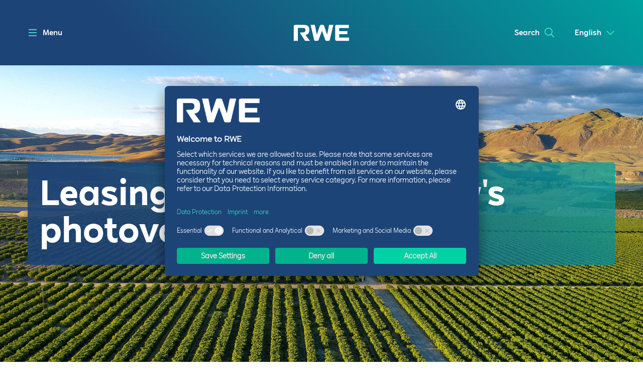

--- FILE ---
content_type: text/html; charset=utf-8
request_url: https://pl.rwe.com/en/solar/photovoltaic-land-lease/?
body_size: 17663
content:

<!DOCTYPE html>
<html lang="en">
<head>
    <meta http-equiv="X-UA-Compatible" content="IE=edge">
    <meta charset="utf-8">
    <meta name="msapplication-config" content="none" />
    
    <meta name="viewport" content="user-scalable=no, initial-scale=1, maximum-scale=1, minimum-scale=1, width=device-width, height=device-height" />
        <meta name="description" content="The world leader in renewable energy sector, RWE Renewables Poland Sp. z o.o. is looking for land to lease for the purpose of the Solar Power Plants location throughout the Poland. Learn more here.">
    <meta name="date" content="2025-03-20" scheme="YYYY-MM-DD">
        <meta name="robots" content="index, follow">
            <meta name="keywords" content="solar, power, plants, energy, contract, market, energies, renewables, customer, customers">
            <meta name="author" content="RWE">
    

    <meta property="og:title" content="Photovoltaic land lease | RWE in Poland" />
    <meta property="og:description" content="The world leader in renewable energy sector, RWE Renewables Poland Sp. z o.o. is looking for land to lease for the purpose of the Solar Power Plants location throughout the Poland. Learn more here." />
    <meta property="og:image" content="https://pl.rwe.com/-/media/RWE/Logos/RWE_Logo_Social_Image_8.jpg" />
    <meta property="og:type" content="website" />
    <meta property="og:url" content="https://pl.rwe.com" />

    <meta name="twitter:card" content="summary_large_image">

    
    <link rel="preload" href="/fonts/RWESans-Light.woff2" as="font" type="font/woff2" crossorigin="anonymous">
    <link rel="preload" href="/fonts/RWESans-Regular.woff2" as="font" type="font/woff2" crossorigin="anonymous">
    <link rel="preload" href="/fonts/RWESans-Medium.woff2" as="font" type="font/woff2" crossorigin="anonymous">
    <link rel="preload" href="/fonts/RWESans-Bold.woff2" as="font" type="font/woff2" crossorigin="anonymous">

    <link rel="apple-touch-icon" sizes="180x180" href="/Favicons/apple-touch-icon.png">
    <link rel="icon" type="image/png" sizes="16x16" href="/Favicons/favicon-16x16.png">
    <link rel="icon" type="image/png" sizes="32x32" href="/Favicons/favicon-32x32.png">
    <link rel="icon" type="image/png" sizes="48x48" href="/Favicons/favicon-48x48.png">
    <link rel="icon" type="image/png" sizes="64x64" href="/Favicons/favicon-64x64.png">
    <link rel="icon" type="image/png" sizes="96x96" href="/Favicons/favIcon_dark_96x96.png">
    <link rel="icon" type="image/png" sizes="128x128" href="/Favicons/favIcon_dark_128x128.png">
    <link rel="icon" type="image/png" sizes="144x144" href="/Favicons/favicon-144x144.png">
    <link rel="icon" type="image/png" sizes="160x160" href="/Favicons/favicon-160x160.png">
    <link rel="icon" type="image/png" sizes="176x176" href="/Favicons/favicon-176x176.png">
    <link rel="icon" type="image/png" sizes="192x192" href="/Favicons/favicon-192x192.png">
    <link rel="icon" type="image/png" sizes="256x256" href="/Favicons/favicon-256x256.png">
    <link rel="mask-icon" href="/Favicons/safari-pinned-tab.svg" color="#5bbad5">
    <link rel="shortcut icon" href="/Favicons/favicon.ico">


    <link rel="alternate" hreflang="de-DE" href="https://www.rwe.com/" />
    <link rel="alternate" hreflang="de-AT" href="https://www.rwe.com/" />
    <link rel="alternate" hreflang="de-CH" href="https://www.rwe.com/" />
    <link rel="alternate" hreflang="it-IT" href="https://it.rwe.com/" />
    <link rel="alternate" hreflang="en-AU" href="https://au.rwe.com/" />
    <link rel="alternate" hreflang="en-GB" href="https://uk.rwe.com/" />
    <link rel="alternate" hreflang="en-IE" href="https://ie.rwe.com/" />
    <link rel="alternate" hreflang="es-ES" href="https://es.rwe.com/" />
    <link rel="alternate" hreflang="nl-NL" href="https://benelux.rwe.com/" />
    <link rel="alternate" hreflang="nl-BE" href="https://benelux.rwe.com/" />
    <link rel="alternate" hreflang="pl-PL" href="https://pl.rwe.com/" />
    <link rel="alternate" hreflang="ja-JP" href="https://jp.rwe.com/" />
    <link rel="alternate" hreflang="sv-SE" href="https://se.rwe.com/" />
    <link rel="alternate" hreflang="en-US" href="https://americas.rwe.com/" />
    <link rel="alternate" hreflang="fr-FR" href="https://fr.rwe.com/" />
    <link rel="alternate" hreflang="fr-BE" href="https://fr.rwe.com/" />
    <link rel="alternate" hreflang="fr-CA" href="https://fr.rwe.com/" />
    <link rel="alternate" hreflang="fr-CH" href="https://fr.rwe.com/" />
    <link rel="alternate" hreflang="fr-LU" href="https://fr.rwe.com/" />
    <link rel="alternate" hreflang="fr-MC" href="https://fr.rwe.com/" />
    <link rel="alternate" hreflang="zh-CN" href="https://rwe.asia/" />
    <link rel="alternate" hreflang="zh-HK" href="https://rwe.asia/" />
    <link rel="alternate" hreflang="zh-MO" href="https://rwe.asia/" />
    <link rel="alternate" hreflang="zh-SG" href="https://rwe.asia/" />
    <link rel="alternate" hreflang="zh-TW" href="https://rwe.asia/" />
    <link rel="alternate" hreflang="tr-TR" href="https://rwe-turcas.com/" />



    <meta name="msapplication-TileColor" content="#2b5797">
    <meta name="msapplication-config" content="/Favicons/browserconfig.xml">
    <meta name="theme-color" content="#ffffff">

    <title>Photovoltaic land lease | RWE in Poland</title>



        <link href="/css/nkStyles.20260116.9.min.css" rel="stylesheet">
    <link href="/uikit/css/uikit.20260116.9.min.css" rel="stylesheet">

    <script type="text/javascript" src="/vendor/vendor.20260116.9.min.js"></script>

    <link href="/vendor/vendor.20260116.9.min.css" rel="stylesheet">

    

    <script type="text/javascript">
        var components = {};
        var innogyForm = {};
        var innogyMultistepForm = {};
        var defaultHeaders = {
            'Site': 'rwepoland',
            'Database': 'web',
            'Language': 'en',
            'DictionaryDomain': '{448adea6-2ad3-4efd-a347-ee7d90db67d4}',
            'Content-Type': 'application/json; charset=utf-8'
        };
        var generalProperties = {
            DefaultErrorMessage: 'Some error occured'
        };
    </script>


    
    <!-- Google Tag Manager -->
    <script>
        (function(w, d, s, l, i) {
            w[l] = w[l] || [];
            w[l].push({
                'gtm.start':
                    new Date().getTime(),
                event: 'gtm.js'
            });
            var f = d.getElementsByTagName(s)[0],
                j = d.createElement(s),
                dl = l != 'dataLayer' ? '&l=' + l : '';
            j.async = true;
            j.src =
                'https://www.googletagmanager.com/gtm.js?id=' + i + dl;
            f.parentNode.insertBefore(j, f);
        })(window, document, 'script', 'dataLayer', 'GTM-KNX3BB7');
    </script>
    <!-- End Google Tag Manager -->


    

    
    <script>window.jQ = jQuery.noConflict();</script>
</head>

<body class="" data-transparent-navigation="False">

    
    <!-- Google Tag Manager (noscript) -->
    <noscript>
        <iframe src="https://www.googletagmanager.com/ns.html?id=GTM-KNX3BB7"
                height="0" width="0" style="display: none; visibility: hidden"></iframe>
    </noscript>
    <!-- End Google Tag Manager (noscript) -->


    

    <div id="page-wrapper">
            <div data-tpl="meta-navigation">
        <nav data-tpl="target-group-select" id="target-group-select" role="navigation">
            <h3 class="aria-only" id="target-group-select-label">Bitte wählen sie einen Bereich</h3>
            <ul aria-expanded="false" 
                aria-labelledby="target-group-select-label" 
                aria-live="polite" 
                id="target-group-select-list" 
                role="menubar">
                <li aria-selected="false">
                        <div data-tpl="las01r">
        <div class="trigger">English</div>
        <ul>
                <li>
<a data-link-name="Language-Switch" data-event-action="corporate_click" data-event-label="changed_language_to_polish" href="/fotowoltaika/dzierzawa-gruntu-pod-fotowoltaike/?" aria-label="Polski" class="link" data-link-type="Internal">Polski</a>                </li>
        </ul>
    </div>

                </li>
            </ul>
        </nav>
    </div>

        <div id="off-screen-wrap">
            



<!-- START: MAIN HEADER-->
<header class="header-container" role="banner" >
   
    <div class="teaser-width">
        <nav class="header-navigation teaser-width" role="navigation" data-tpl="quick-navigation">

            <h3 id="quick-navigation-left-label" class="aria-only">Quick Navigation</h3>
<ul id="quick-navigation-left-list" role="menubar" aria-labelledby="quick-navigation-left-label" aria-live="polite">
    <li aria-selected="false" class="menu">
    <button type="button" name=""  data-button-text="MenuButton" id="menu-open">
        <svg data-tpl="svg" data-module="animation" data-animation="svg-burger-menu" data-animation-config="" id="svg-315" width="200px" height="200px" viewBox="0 0 200 200">
            <path id="line_x5F_top" d="M195.008,55H4.994C2.235,55,0,52.762,0,50s2.235-5,4.994-5h190.014c2.758,0,4.992,2.238,4.992,5
    S197.766,55,195.008,55z" />
            <path id="line_x5F_middle" d="M200,100c0-2.762-2.234-5-4.992-5H4.994C2.235,95,0,97.238,0,100c0,2.763,2.235,5,4.994,5h190.014
    C197.766,105,200,102.763,200,100z" />
            <path id="line_x5F_down" d="M200,150c0-2.76-2.234-5-4.992-5H4.994C2.235,145,0,147.24,0,150c0,2.761,2.235,5,4.994,5h190.014
    C197.766,155,200,152.761,200,150z" />
        </svg>
        <span>Menu</span>
    </button>
</li>
</ul>
            
<a class="logo link" href="/en/" data-link-type="Internal">    <div>
        <?xml version="1.0" encoding="UTF-8"?>
<!DOCTYPE svg PUBLIC "-//W3C//DTD SVG 1.1//EN" "http://www.w3.org/Graphics/SVG/1.1/DTD/svg11.dtd">
<svg version="1.1" xmlns="http://www.w3.org/2000/svg" xmlns:xlink="http://www.w3.org/1999/xlink" x="0" y="0" width="100" height="29" viewBox="0, 0, 100, 29">
  <g id="Layer_1">
    <path d="M77.293,0.037 C75.961,0.037 74.938,1.041 74.938,2.392 L74.938,26.308 C74.938,27.609 75.992,28.663 77.293,28.663 L99.99,28.663 L99.99,22.936 L82.207,22.936 L82.207,16.813 L96.956,16.813 L96.956,11.32 L82.207,11.32 L82.207,5.585 L99.79,5.585 L99.79,0.037 z M17.091,13.483 L12.46,13.483 C11.654,13.483 11.153,14.361 11.564,15.055 L20.365,28.663 L29.026,28.663 L21.183,18.059 C24.975,17.565 28.122,15.573 28.122,9.293 C28.122,2.683 25.274,0.037 18.287,0.037 L2.365,0.037 C1.034,0.037 0.01,1.041 0.01,2.392 L0.01,28.663 L7.535,28.663 L7.535,5.484 L17.2,5.484 C20.04,5.484 21.131,6.791 21.131,9.433 C21.131,11.687 19.913,13.483 17.091,13.483 M44.883,27.467 C44.623,28.185 43.941,28.663 43.178,28.663 L38.654,28.663 C37.815,28.663 37.085,28.087 36.891,27.272 L30.381,0.037 L38.091,0.037 L41.67,17.701 L47.296,1.262 C47.547,0.529 48.236,0.037 49.011,0.037 L52.973,0.037 C53.748,0.037 54.437,0.529 54.688,1.262 L60.314,17.701 L63.893,0.037 L71.603,0.037 L65.094,27.272 C64.899,28.087 64.169,28.663 63.33,28.663 L58.807,28.663 C58.043,28.663 57.361,28.185 57.101,27.467 L50.992,10.591 z"/>
  </g>
</svg>
    </div>
</a>
            <h3 id="quick-navigation-right-label" class="aria-only">Quick Navigation</h3>
<ul id="quick-navigation-right-list" role="menubar" aria-labelledby="quick-navigation-right-label" aria-live="polite">
    

<li aria-selected="false" class="search">
    <button type="button"
            name="Search"
            aria-controls="off-screen-app-drawer"
            aria-controls-drawer="search-drawer"
            data-button-text="Search">
        <span>Search</span>
    </button>
</li>    <div data-tpl="meta-navigation">
        <nav data-tpl="target-group-select" id="target-group-select" role="navigation">
            <h3 class="aria-only" id="target-group-select-label">Bitte wählen sie einen Bereich</h3>
            <ul aria-expanded="false" 
                aria-labelledby="target-group-select-label" 
                aria-live="polite" 
                id="target-group-select-list" 
                role="menubar">
                <li aria-selected="false">
                        <div data-tpl="las01r">
        <div class="trigger">English</div>
        <ul>
                <li>
<a data-link-name="Language-Switch" data-event-action="corporate_click" data-event-label="changed_language_to_polish" href="/fotowoltaika/dzierzawa-gruntu-pod-fotowoltaike/?" aria-label="Polski" class="link" data-link-type="Internal">Polski</a>                </li>
        </ul>
    </div>

                </li>
            </ul>
        </nav>
    </div>

</ul>

        </nav>
    </div>
    
</header>
<!-- END: MAIN HEADER-->

<div data-tpl="tag-bar-sticky" class="color-background-17 tag-bar--sticky"></div><div id="off-screen-app-drawer" aria-expanded="false">
    <div>
       
    <section id="search-drawer" class="app-drawer">
        


<div data-tpl="ses01"
     
     data-service-id="unknown" 
     data-search-url="https://pl.rwe.com/en/Search-Page/"
     data-session-id="ced5623c362762fbab044e3cd53acd28">
    <div data-tpl="form" data-module="form" data-module-config="">
        <form name="searchBox">
            <div class="form-group autocomplete">
                <div class="input-group search">
                    <input id="search" name="search" type="search" class="form-control form-control search-input" placeholder="Enter search term" autocomplete="off">
                    <div class="input-group-btn">
                        <button type="submit" class="btn search-button" aria-label="Search_SearchBox_ButtonText"></button>
                    </div>
                </div>
                <ol class="suggestions"></ol>
            </div>
        </form>
    </div>
</div>
    </section>

    </div>
</div>

<div class="navigation-wrapper">
    <div class="overlay"></div>
    <nav id="burger-menu" role="navigation">
        <div id="burger-menu-controls">
            <button type="button" name="" aria-controls="off-screen-navigation" data-button-text="MenuButton" id="button-close">
                <svg data-tpl="svg" data-module="animation" data-animation="svg-burger-menu" data-animation-config="" id="svg-315" width="200" height="200" viewBox="0 0 200 200" xmlns="http://www.w3.org/2000/svg" version="1.1" xmlns:xlink="http://www.w3.org/1999/xlink" xmlns:svgjs="http://svgjs.com/svgjs">
                    <defs id="SvgjsDefs1001"></defs>
                    <g id="SvgjsG1007"></g>
                    <path id="line_x5F_top" d="M195.008 105H4.994C2.235 105 0 102.762 0 100S2.235 95 4.994 95H195.008C197.76600000000002 95 200 97.238 200 100S197.766 105 195.008 105Z " origY="45" transform="matrix(0.7071067811865474,-0.7071067811865477,0.7071067811865477,0.7071067811865474,-41.42135623730954,100.00000000000003)"></path>
                    <path id="line_x5F_middle" d="M200,100c0-2.762-2.234-5-4.992-5H4.994C2.235,95,0,97.238,0,100c0,2.763,2.235,5,4.994,5h190.014
    C197.766,105,200,102.763,200,100z" origY="95" style="display: none;"></path>
                    <path id="line_x5F_down" d="M200 100C200 97.24000000000001 197.766 95 195.008 95H4.994C2.235 95 0 97.24000000000001 0 100C0 102.761 2.235 105 4.994 105H195.008C197.766 105 200 102.761 200 100Z " origY="145" transform="matrix(-0.7071067811865477,-0.7071067811865475,0.7071067811865475,-0.7071067811865477,100.00000000000006,241.42135623730945)"></path>
                </svg>

            </button>
            <div class="mobile-login-control">

            </div>
        </div>
            <ul role="menu" aria-expanded="true">



    <li role="menuitem" aria-expanded="false" aria-selected="false" class=" ">
        <a title="RWE in Poland" href="/en/" aria-label="RWE in Poland" class="link" data-link-type="Internal">RWE in Poland</a>            </li>



    <li role="menuitem" aria-expanded="false" aria-selected="false" class=" ">
        <a title="RWE Renewables Poland Sp. z o.o." href="/en/rwe-renewables-poland/" aria-label="RWE Renewables Poland Sp. z o.o." class="link" data-link-type="Internal">RWE Renewables Poland Sp. z o.o.</a>            </li>



    <li role="menuitem" aria-expanded="false" aria-selected="false" class=" ">
        <a title="Offshore Wind" href="/en/offshore-wind/" aria-label="Offshore Wind" class="link" data-link-type="Internal">Offshore Wind</a>            </li>



    <li role="menuitem" aria-expanded="true" aria-selected="true" class="active current">
            <span></span>
        <a title="Solar" href="/en/solar/" aria-label="Solar" class="link" data-link-type="Internal">Solar</a>                    <ul role="menu">



    <li role="menuitem" aria-expanded="false" aria-selected="true" class="active ">
        <a title="Photovoltaic Land Lease" href="/en/solar/photovoltaic-land-lease/" aria-label="Photovoltaic Land Lease" class="link" data-link-type="Internal">Photovoltaic Land Lease</a>            </li>
            </ul>
    </li>



    <li role="menuitem" aria-expanded="false" aria-selected="false" class=" ">
        <a title="Onshore Wind" href="/en/onshore-wind/" aria-label="Onshore Wind" class="link" data-link-type="Internal">Onshore Wind</a>            </li>



    <li role="menuitem" aria-expanded="false" aria-selected="false" class=" ">
            <span></span>
        <a title="Projects &amp; Locations" href="/en/projects/" aria-label="Projects &amp; Locations" class="link" data-link-type="Internal">Projects &amp; Locations</a>                    <ul role="menu">



    <li role="menuitem" aria-expanded="false" aria-selected="false" class=" ">
        <a title="Power Purchase Agreement on rwe.com" href="https://www.rwe.com/ppa" aria-label="Power Purchase Agreement on rwe.com" class="link" rel="noopener noreferrer" target="_blank" data-link-type="External">Power Purchase Agreement on rwe.com</a>            </li>
            </ul>
    </li>



    <li role="menuitem" aria-expanded="false" aria-selected="false" class=" ">
        <a title="For Suppliers" href="/en/for-suppliers/" aria-label="For Suppliers" class="link" data-link-type="Internal">For Suppliers</a>            </li>



    <li role="menuitem" aria-expanded="false" aria-selected="false" class=" ">
        <a title="Press &amp; News" href="/en/press-and-news/" aria-label="Press &amp; News" class="link" data-link-type="Internal">Press &amp; News</a>            </li>



    <li role="menuitem" aria-expanded="false" aria-selected="false" class=" ">
            <span></span>
        <a title="Careers" href="/en/careers/" aria-label="Careers" class="link" data-link-type="Internal">Careers</a>                    <ul role="menu">



    <li role="menuitem" aria-expanded="false" aria-selected="false" class=" ">
        <a title="Find Job (rwe.com)" href="https://www.rwe.com/en/rwe-careers-portal/job-offers?cn=PL" aria-label="Find Job (rwe.com)" class="link" rel="noopener noreferrer" target="_blank" data-link-type="External">Find Job (rwe.com)</a>            </li>



    <li role="menuitem" aria-expanded="false" aria-selected="false" class=" ">
        <a title="FAQ" href="/en/careers/faq/" aria-label="FAQ" class="link" data-link-type="Internal">FAQ</a>            </li>
            </ul>
    </li>
            </ul>

        <div id="burger-menu-bottom-controls"></div>

        <ul role="menu" aria-expanded="true" class="quick-nav">
            
        </ul>
        <ul role="menu" aria-expanded="true" class="target-group-nav">
            
        </ul>
    </nav>
</div>

<div id="off-screen-content">
    <div data-tpl="blanko-overview">
        <header>
            <section data-tpl="grid-bas-01" class=" ">
    <div class="container-fluid">
        <div class="row">
            
    <div data-tpl="sta01" class="stage   sta01--compact  lightImage " data-has-energy-fields="False">
<style type="text/css" data-tpl="inline-style" data-for="responsive-assets" data-image-id="21304c8d602f4f19ae0ca62889c38b24">@media ( max-width: 479px ) { [data-image-id='21304c8d602f4f19ae0ca62889c38b24'].image--loaded > div { background-image: url('/-/media/RWE/RWE-Polen/photovoltaic-land-lease/STA01-photovoltaic-land-lease.jpg?db=web&mw=479&hash=59B03AA3BDB5294F5232BD6A1EEE4EF1'); } }
@media ( max-width: 479px ) AND ( min-resolution: 2dppx ) { [data-image-id='21304c8d602f4f19ae0ca62889c38b24'].image--loaded > div { background-image: url('/-/media/RWE/RWE-Polen/photovoltaic-land-lease/STA01-photovoltaic-land-lease.jpg?db=web&mw=479&hash=59B03AA3BDB5294F5232BD6A1EEE4EF1'); } }
@media ( min-width: 480px ) AND ( max-width: 799px ) { [data-image-id='21304c8d602f4f19ae0ca62889c38b24'].image--loaded > div { background-image: url('/-/media/RWE/RWE-Polen/photovoltaic-land-lease/STA01-photovoltaic-land-lease.jpg?db=web&mw=799&hash=3F5072DC01ADCB15875B409926B8D168'); } }
@media ( min-width: 480px ) AND ( max-width: 799px ) AND ( min-resolution: 2dppx ) { [data-image-id='21304c8d602f4f19ae0ca62889c38b24'].image--loaded > div { background-image: url('/-/media/RWE/RWE-Polen/photovoltaic-land-lease/STA01-photovoltaic-land-lease.jpg?db=web&mw=799&hash=3F5072DC01ADCB15875B409926B8D168'); } }
@media ( min-width: 800px ) AND ( max-width: 1279px ) { [data-image-id='21304c8d602f4f19ae0ca62889c38b24'].image--loaded > div { background-image: url('/-/media/RWE/RWE-Polen/photovoltaic-land-lease/STA01-photovoltaic-land-lease.jpg?db=web&mw=1279&hash=7D9018C34017FE9A908A958892E8EDCD'); } }
@media ( min-width: 800px ) AND ( max-width: 1279px ) AND ( min-resolution: 2dppx ) { [data-image-id='21304c8d602f4f19ae0ca62889c38b24'].image--loaded > div { background-image: url('/-/media/RWE/RWE-Polen/photovoltaic-land-lease/STA01-photovoltaic-land-lease.jpg?db=web&mw=1279&hash=7D9018C34017FE9A908A958892E8EDCD'); } }
@media ( min-width: 1280px ) { [data-image-id='21304c8d602f4f19ae0ca62889c38b24'].image--loaded > div { background-image: url('/-/media/RWE/RWE-Polen/photovoltaic-land-lease/STA01-photovoltaic-land-lease.jpg?db=web&mw=1920&hash=D29B343507C2F6D85679972B4C4692C0'); } }
@media ( min-width: 1280px ) AND ( min-resolution: 2dppx ) { [data-image-id='21304c8d602f4f19ae0ca62889c38b24'].image--loaded > div { background-image: url('/-/media/RWE/RWE-Polen/photovoltaic-land-lease/STA01-photovoltaic-land-lease.jpg?db=web&mw=1920&hash=D29B343507C2F6D85679972B4C4692C0'); } }

</style>
<div data-image-id="21304c8d602f4f19ae0ca62889c38b24" class="image image-decorative image--lazy-loaded image--loaded media-align--center media-fill--out ">
<div aria-label="Aerial view of expansive green vineyards with rolling hills in the background under a partly cloudy sky." aria-describedby="aria-21304c8d602f4f19ae0ca62889c38b24" role="img"></div>
</div>
        <div class="teaser-width">
            <header class="header__fallback-background">
                <h1 class="headline">
                    <span class="">Leasing land for tomorrow's photovoltaic projects</span>

                </h1>


                <div class="buttons-container">

                </div>
            </header>
        </div>
            </div>

        </div>
    </div>
</section>
<section data-tpl="grid-bas-02" class=" ">
    <div class="container">
        <div class="row">
            <div class="grid-content col-sm-12">
                


<nav data-tpl="bnv01" role="navigation">
    <h3 id="back-label" class="aria-only">Back to Solar</h3>

<a role="button" href="/en/solar/" class="link" data-link-type="Internal">        
            Back to Solar
        
</a></nav>
            </div>
        </div>
    </div>
</section>

        </header>
        <main>
            <section data-tpl="grid-bas-06" class=" ">
    <div class="container">
        <div class="row">
            <div class="grid-content grid-content-1 col-md-3">
                


<div data-tpl="cta01" class="cta01--center" >
    <a class="btn--full-width color-cta--gradient-green-reverse btn" data-link-type="Anchor" href="#benefits" target="" title="">Benefits</a>
</div>


            </div>
            <div class="grid-content grid-content-2 col-md-3">
                


<div data-tpl="cta01" class="cta01--center" >
    <a class="btn--full-width color-cta--gradient-green-reverse btn" data-link-type="Anchor" href="#solar-site-requirements" target="" title="">Requirements</a>
</div>


            </div>
            <div class="grid-content grid-content-3 col-md-3">
                


<div data-tpl="cta01" class="cta01--center" >
    <a class="btn--full-width color-cta--gradient-green-reverse btn" data-link-type="Anchor" href="#five-steps" target="" title="">Land leasing</a>
</div>


            </div>
            <div class="grid-content grid-content-4 col-md-3">
                


<div data-tpl="cta01" class="cta01--center" >
    <a class="btn--full-width color-cta--gradient-green-reverse btn" data-link-type="Anchor" href="#contact" target="" title="">Contact</a>
</div>


            </div>
        </div>
    </div>
</section>
<section data-tpl="grid-bas-02" class=" ">
    <div class="container">
        <div class="row">
            <div class="grid-content col-sm-12">
                

<div data-tpl="tic01" class="rwe-tick01" class="indention--none">
        <h2 class="headline">
            <span class="color__font--rwe-blue">RWE Renewables Poland Sp. z o.o. will gladly leases land for PV power&nbsp;plants </span>


        </h2>


    <div data-tpl="mediaContainer" class="">

        

    </div>


            <div class="content">
                <p>The world leader in renewable energy sector, RWE RENEWABLES Poland Sp. z o.o. is looking for land to lease for the purpose of the Solar Power Plants location throughout the Poland. We guarantee advantageous financial conditions and transparent form of cooperation. We are a reliable business partner, which has its own generation sources and operates in the market for more than 125 years.</p>
<p>We do believe that every spectacular undertaking begins with a piece of undeveloped land – the greenfield. If you are interested in a fruitful cooperation, do not hesitate to contact us and fill-in contact form below.&nbsp;</p>
            </div>


        <div data-tpl="cta01">
<a class=" color-cta--gradient-green btn" data-link-type="Anchor" href="#contact" target="" title="">Contact us now!</a>        </div>
</div>

            </div>
        </div>
    </div>
</section>
<section data-tpl="grid-bas-02" class=" ">
    <div class="container">
        <div class="row">
            <div class="grid-content col-sm-12">
                
            </div>
        </div>
    </div>
</section>

    <a name="benefits"></a>
<article data-tpl="grid-ext-02" class="color-background-2  energy-waves-grid">
<img src="/Resources/energy-field/loosefield2.png" loading="lazy" width="400"
     srcset="/Resources/energy-field/loosefield2-p-500.png 500w,
             /Resources/energy-field/loosefield2-p-800.png 800w,
             /Resources/energy-field/loosefield2-p-1080.png 1080w,
             /Resources/energy-field/loosefield2-p-1600.png 1600w,
             /Resources/energy-field/loosefield2.png 1672w"
     sizes="(max-width: 479px) 90vw, 400px" alt="" class="loosefield-blue">

<img src="/Resources/energy-field/loosefield1.png" loading="lazy" width="400"
     srcset="/Resources/energy-field/loosefield1-p-500.png 500w,
             /Resources/energy-field/loosefield1-p-800.png 800w,
             /Resources/energy-field/loosefield1-p-1080.png 1080w,
             /Resources/energy-field/loosefield1-p-1600.png 1600w,
             /Resources/energy-field/loosefield1.png 1720w"
     sizes="(max-width: 479px) 90vw, 400px" alt="" class="loosefield-green">    <div class="container">
        <header class="content">
            


<header>
    <h2 data-tpl="hea01" class="headline ">
                <span class="">Your benefits</span>
    </h2>
</header>

        </header>
        <div class="content">
            <section data-tpl="grid-bas-05" class=" ">
    <div class="container">
        <div class="row">
            <div class="grid-content grid-content-1 col-md-4">
                

<div data-tpl="tic02" class="tic02--centered">


<figure class="image image-semantic media-align-- media-fill--out"><picture><!--[if IE 9]><video style="display: none;"><![endif]--><source srcset="/-/media/RWE/RWE-Polen/icons/TIC02-financing.png?db=web&amp;mw=479&amp;w=498&amp;hash=60D47229C06CBE0D8FD0EC032E62B875, /-/media/RWE/RWE-Polen/icons/TIC02-financing.png?db=web&amp;mw=479&amp;w=996&amp;hash=A797CF81A1791C182491698D6EA0105A 2x" media="( max-width: 479px )" /><source srcset="/-/media/RWE/RWE-Polen/icons/TIC02-financing.png?db=web&amp;mw=799&amp;w=960&amp;hash=2BFD73A7A54D2B7B0751BE817C88109A, /-/media/RWE/RWE-Polen/icons/TIC02-financing.png?db=web&amp;mw=799&amp;w=1920&amp;hash=24ED31D604AFC6E3D84C3FEEB60E39D9 2x" media="( min-width: 480px ) AND ( max-width: 799px )" /><source srcset="/-/media/RWE/RWE-Polen/icons/TIC02-financing.png?db=web&amp;mw=1279&amp;w=1440&amp;hash=19E70FDF22FE79387A440EDFDAD9DF92, /-/media/RWE/RWE-Polen/icons/TIC02-financing.png?db=web&amp;mw=1279&amp;w=2880&amp;hash=FD10E51E50B4E483E8DD5AF679529C47 2x" media="( min-width: 800px ) AND ( max-width: 1279px )" /><source srcset="/-/media/RWE/RWE-Polen/icons/TIC02-financing.png?db=web&amp;mw=1920&amp;w=2160&amp;hash=88C9B6F88A253AC0B51150CDBE086273, /-/media/RWE/RWE-Polen/icons/TIC02-financing.png?db=web&amp;mw=1920&amp;w=4320&amp;hash=13FD8E22DCA8CA24873D472E6D3110E4 2x" media="( min-width: 1280px )" /><img src="/-/media/RWE/RWE-Polen/icons/TIC02-financing.png?db=web&amp;mw=479&amp;w=498&amp;hash=60D47229C06CBE0D8FD0EC032E62B875" alt="A simple dark blue square shape with a small rectangle cut out from the bottom right corner." aria-describedby="aria-90505eb7cd304778a2be7e857c70b6e2" /><!--[if IE 9]></video><![endif]--></picture><figcaption class="image-caption" id="aria-90505eb7cd304778a2be7e857c70b6e2">Income</figcaption></figure>

        <div class="content">
<h3>Stable and solid 30 years leasing income</h3>
        </div>

</div>
            </div>
            <div class="grid-content grid-content-2 col-md-4">
                

<div data-tpl="tic02" class="tic02--centered">


<figure class="image image-semantic media-align-- media-fill--out"><picture><!--[if IE 9]><video style="display: none;"><![endif]--><source srcset="/-/media/RWE/RWE-Polen/icons/TIC02-full-handling.png?db=web&amp;mw=479&amp;w=498&amp;hash=92D2808B355FAF684B196371ADA5E20A, /-/media/RWE/RWE-Polen/icons/TIC02-full-handling.png?db=web&amp;mw=479&amp;w=996&amp;hash=C1A0C0F9A5C02F6C2AC582280BB8BE30 2x" media="( max-width: 479px )" /><source srcset="/-/media/RWE/RWE-Polen/icons/TIC02-full-handling.png?db=web&amp;mw=799&amp;w=960&amp;hash=B11927C16140EA4A2F3ACC1F8D324039, /-/media/RWE/RWE-Polen/icons/TIC02-full-handling.png?db=web&amp;mw=799&amp;w=1920&amp;hash=DCB3F4EE2F3B4F750D1A662474087B6A 2x" media="( min-width: 480px ) AND ( max-width: 799px )" /><source srcset="/-/media/RWE/RWE-Polen/icons/TIC02-full-handling.png?db=web&amp;mw=1279&amp;w=1440&amp;hash=22647F9D5BD089B8527C135E6A4A2D60, /-/media/RWE/RWE-Polen/icons/TIC02-full-handling.png?db=web&amp;mw=1279&amp;w=2880&amp;hash=01858931D99E92ED6F6EAAEE6130CEE7 2x" media="( min-width: 800px ) AND ( max-width: 1279px )" /><source srcset="/-/media/RWE/RWE-Polen/icons/TIC02-full-handling.png?db=web&amp;mw=1920&amp;w=2160&amp;hash=8B4E984C074804205E3318CDAE6E018E, /-/media/RWE/RWE-Polen/icons/TIC02-full-handling.png?db=web&amp;mw=1920&amp;w=4320&amp;hash=B47E041D5CC4BA18F8D09470F041545F 2x" media="( min-width: 1280px )" /><img src="/-/media/RWE/RWE-Polen/icons/TIC02-full-handling.png?db=web&amp;mw=479&amp;w=498&amp;hash=92D2808B355FAF684B196371ADA5E20A" alt="A solid dark blue square against a white background, creating a minimalist and modern design." aria-describedby="aria-8178c288c1ef4b7386945f6ba85019ef" /><!--[if IE 9]></video><![endif]--></picture><figcaption class="image-caption" id="aria-8178c288c1ef4b7386945f6ba85019ef">Full handling</figcaption></figure>

        <div class="content">
<h3>RWE covers whole project life cycle - from development to operation</h3>
        </div>

</div>
            </div>
            <div class="grid-content grid-content-3 col-md-4">
                

<div data-tpl="tic02" class="tic02--centered">


<figure class="image image-semantic media-align-- media-fill--out"><picture><!--[if IE 9]><video style="display: none;"><![endif]--><source srcset="/-/media/RWE/RWE-Polen/icons/TIC02-contribution.png?db=web&amp;mw=479&amp;w=498&amp;hash=D3C5FBDF629FE2D16A8D438554D72003, /-/media/RWE/RWE-Polen/icons/TIC02-contribution.png?db=web&amp;mw=479&amp;w=996&amp;hash=6A70EC9844E977D835A43F672F904CF9 2x" media="( max-width: 479px )" /><source srcset="/-/media/RWE/RWE-Polen/icons/TIC02-contribution.png?db=web&amp;mw=799&amp;w=960&amp;hash=FCA70F3E821829DB69948AB4B0C51E13, /-/media/RWE/RWE-Polen/icons/TIC02-contribution.png?db=web&amp;mw=799&amp;w=1920&amp;hash=7A9B3ADDF73E2472605BA6D9C5D4441F 2x" media="( min-width: 480px ) AND ( max-width: 799px )" /><source srcset="/-/media/RWE/RWE-Polen/icons/TIC02-contribution.png?db=web&amp;mw=1279&amp;w=1440&amp;hash=C8901DA727C952A4C9BD09179D34B81C, /-/media/RWE/RWE-Polen/icons/TIC02-contribution.png?db=web&amp;mw=1279&amp;w=2880&amp;hash=3DBA995D6CB8E985938A095746E875DB 2x" media="( min-width: 800px ) AND ( max-width: 1279px )" /><source srcset="/-/media/RWE/RWE-Polen/icons/TIC02-contribution.png?db=web&amp;mw=1920&amp;w=2160&amp;hash=7DE16E671CC7DD655D23E91F2D10BB40, /-/media/RWE/RWE-Polen/icons/TIC02-contribution.png?db=web&amp;mw=1920&amp;w=4320&amp;hash=976BA56A9593CA5B094D3477936396F0 2x" media="( min-width: 1280px )" /><img src="/-/media/RWE/RWE-Polen/icons/TIC02-contribution.png?db=web&amp;mw=479&amp;w=498&amp;hash=D3C5FBDF629FE2D16A8D438554D72003" alt="A solid blue square with sharp edges, displayed on a white background." aria-describedby="aria-b5e21f37255044c7abc829e9742c5b78" /><!--[if IE 9]></video><![endif]--></picture><figcaption class="image-caption" id="aria-b5e21f37255044c7abc829e9742c5b78">Guarantee</figcaption></figure>

        <div class="content">
<h3>Guarantee - projects are developed according to Polish law and fulfill all environmental requirements</h3>
        </div>

</div>
            </div>
        </div>
    </div>
</section>

        </div>
    </div>
</article>

    <a name="solar-site-requirements"></a>
<section data-tpl="grid-bas-02" class=" ">
    <div class="container">
        <div class="row">
            <div class="grid-content col-sm-12">
                    <hr data-tpl="lin01">





<section data-tpl="acc01" class="indention--none  ">
            <h2>Solar site requirements</h2>
                <ul>        <li aria-expanded="true"
            class="accordion-item "
            data-event-cd="high-voltage"
            data-event-action=""
            data-event-label="Requirements for plots bigger than 50 ha">
            

<section>
    <div class="accordion-item__wrapper">
        <h3 class="subheadline accordion-item__headline" id="acc01-header-31e2d16b0faf42ca906fed991c936fc3">
            <button type="button"
                    class="accordion-item__button"
                    aria-expanded="true"
                    aria-controls="acc01-panel-31e2d16b0faf42ca906fed991c936fc3">
                <span class="accordion-item__button-label">
                    Requirements for plots bigger than 50 ha
                </span>
            </button>
        </h3>
    </div>

    <article class="accordion-item__content"
             id="acc01-panel-31e2d16b0faf42ca906fed991c936fc3"
             role="region"
             aria-labelledby="acc01-header-31e2d16b0faf42ca906fed991c936fc3">
        
        <section data-tpl="grid-bas-02" class=" ">
    <div class="container">
        <div class="row">
            <div class="grid-content col-sm-12">
                

<div data-tpl="tic01" class="rwe-tick01" class="indention--none">


    <div data-tpl="mediaContainer" class="">

        

    </div>


            <div class="content">
                <table class="rt--table--bordered" style="width: 100%;">
    <tbody>
        <tr>
            <td style="width: 40%;">Size of area</td>
            <td style="width: 60%;">in total min 60 ha (not more than 5 landowners per 50 ha)</td>
        </tr>
        <tr>
            <td style="width: 40%;">Distance to the substation (110KV)</td>
            <td style="width: 60%;">max. 10 km per 50 ha</td>
        </tr>
        <tr>
            <td style="width: 40%;">Soil class</td>
            <td style="width: 60%;">IV, V or VI (no organic soil; only soil of mineral origin; no land described as forest area in land register)<br />
            </td>
        </tr>
        <tr>
            <td style="width: 40%;">Local Master plan</td>
            <td style="width: 60%;">only if decision process is still ongoing</td>
        </tr>
        <tr>
            <td style="width: 40%;">Without Local Master plan</td>
            <td style="width: 60%;">ok for us, we intend to develop based on local zoning decision</td>
        </tr>
        <tr>
            <td style="width: 40%;">Ground profile</td>
            <td style="width: 60%;">Flat areas are ideal; Slope &gt;15% can be excluded; no north slope &gt; 5%&nbsp;</td>
        </tr>
        <tr>
            <td style="width: 40%;">No GOs</td>
            <td style="width: 60%;">Contaminated land; deposits of natural resources; forest planning area; flooding areas</td>
        </tr>
        <tr>
            <td style="width: 40%;">Limitations of the landscape to be made transparent in map</td>
            <td style="width: 60%;">
            <ul>
                <li>Crossing pipeline (gas, water, oil, etc.) and grid lines&nbsp; are not a no go but would reduce the area of land which can be used for solar</li>
                <li>Archeological area</li>
                <li>Protective nature area</li>
            </ul>
            </td>
        </tr>
    </tbody>
</table>
<br />
            </div>


</div>

            </div>
        </div>
    </div>
</section>

    </article>
</section>

        </li>
        <li aria-expanded="false"
            class="accordion-item "
            data-event-cd="medium-voltage"
            data-event-action=""
            data-event-label="Requirements for plots from 10 ha to 50 ha">
            

<section>
    <div class="accordion-item__wrapper">
        <h3 class="subheadline accordion-item__headline" id="acc01-header-ff2d53a0a3fe4288b6f7d2f54cce6821">
            <button type="button"
                    class="accordion-item__button"
                    aria-expanded="false"
                    aria-controls="acc01-panel-ff2d53a0a3fe4288b6f7d2f54cce6821">
                <span class="accordion-item__button-label">
                    Requirements for plots from 10 ha to 50 ha
                </span>
            </button>
        </h3>
    </div>

    <article class="accordion-item__content"
             id="acc01-panel-ff2d53a0a3fe4288b6f7d2f54cce6821"
             role="region"
             aria-labelledby="acc01-header-ff2d53a0a3fe4288b6f7d2f54cce6821">
        
        <section data-tpl="grid-bas-02" class=" ">
    <div class="container">
        <div class="row">
            <div class="grid-content col-sm-12">
                

<div data-tpl="tic01" class="rwe-tick01" class="indention--none">


    <div data-tpl="mediaContainer" class="">

        

    </div>


            <div class="content">
                <table class="rt--table--bordered" style="width: 100%;">
    <tbody>
        <tr>
            <td style="width: 40%;">Size of area</td>
            <td style="width: 60%;">in total 10 &ndash; 50 ha (not more than 2 landowners per 10 ha)</td>
        </tr>
        <tr>
            <td style="width: 40%;">Distance to the substation (110KV)</td>
            <td style="width: 60%;">max. 5 km per 10 ha (e.g. 7.5 km for a 15 ha project)</td>
        </tr>
        <tr>
            <td style="width: 40%;">Soil class</td>
            <td style="width: 60%;">IV, V or VI (no organic soil; only soil of mineral origin; no land described as forest area in land register)</td>
        </tr>
        <tr>
            <td style="width: 40%;">Local Master plan</td>
            <td style="width: 60%;">only if decision process is still ongoing</td>
        </tr>
        <tr>
            <td style="width: 40%;">Without Local Master plan</td>
            <td style="width: 60%;">ok for us, we intend to develop based on local zoning decision</td>
        </tr>
        <tr>
            <td style="width: 40%;">Ground profile</td>
            <td style="width: 60%;">Flat areas are ideal; Slope &gt;15% can be excluded; no north slope &gt; 5%&nbsp;</td>
        </tr>
        <tr>
            <td style="width: 40%;">No GOs</td>
            <td style="width: 60%;">Contaminated land; deposits of natural resources; forest planning area; flooding areas</td>
        </tr>
        <tr>
            <td style="width: 40%;">Limitations of the landscape to be made transparent in map</td>
            <td style="width: 60%;">
            <ul>
                <li>Crossing pipeline (gas, water, oil, etc.) and grid lines&nbsp; are not a no go but would reduce the area of land which can be used for solar</li>
                <li>Archeological area</li>
                <li>Protective nature area</li>
            </ul>
            </td>
        </tr>
    </tbody>
</table>
<br />
            </div>


</div>

            </div>
        </div>
    </div>
</section>

    </article>
</section>

        </li>
</ul>
</section>
            </div>
        </div>
    </div>
</section>

    <a name="five-steps"></a>
<section data-tpl="grid-bas-02" class="color-background-2  energy-waves-grid">
<img src="/Resources/energy-field/loosefield2.png" loading="lazy" width="400"
     srcset="/Resources/energy-field/loosefield2-p-500.png 500w,
             /Resources/energy-field/loosefield2-p-800.png 800w,
             /Resources/energy-field/loosefield2-p-1080.png 1080w,
             /Resources/energy-field/loosefield2-p-1600.png 1600w,
             /Resources/energy-field/loosefield2.png 1672w"
     sizes="(max-width: 479px) 90vw, 400px" alt="" class="loosefield-blue">

<img src="/Resources/energy-field/loosefield1.png" loading="lazy" width="400"
     srcset="/Resources/energy-field/loosefield1-p-500.png 500w,
             /Resources/energy-field/loosefield1-p-800.png 800w,
             /Resources/energy-field/loosefield1-p-1080.png 1080w,
             /Resources/energy-field/loosefield1-p-1600.png 1600w,
             /Resources/energy-field/loosefield1.png 1720w"
     sizes="(max-width: 479px) 90vw, 400px" alt="" class="loosefield-green">    <div class="container">
        <div class="row">
            <div class="grid-content col-sm-12">
                

        <div data-tpl="sli01" data-module="sli01" data-module-config="" class="sli01--text-components sli01--carousel sli01--autoplay" data-autoplay-speed="5000">
            <div class="slider-container">
                <div class="slider-wrapper">
                    <div class="slider-slide">  <section data-tpl="grid-bas-01">    <div class="container-fluid">      <div class="row">

<div data-tpl="tic02" class="tic02--centered">

        <h2 class="headline headline--bold">Five steps to successful land leasing</h2>


        <h3 class="subheadline headline--bold">Step 1: Fill the contact formula below. Remember to fill all required data.</h3>


</div>      </div>    </div>  </section></div><div class="slider-slide">  <section data-tpl="grid-bas-01">    <div class="container-fluid">      <div class="row">

<div data-tpl="tic02" class="tic02--centered">

        <h2 class="headline headline--bold">Five steps to successful land leasing</h2>


        <h3 class="subheadline headline--bold">Step 2: The plot identification data will be checked by RWE employ</h3>


</div>      </div>    </div>  </section></div><div class="slider-slide">  <section data-tpl="grid-bas-01">    <div class="container-fluid">      <div class="row">

<div data-tpl="tic02" class="tic02--centered">

        <h2 class="headline headline--bold">Five steps to successful land leasing</h2>


        <h3 class="subheadline headline--bold">Step 3: RWE will perform an initial screening and check if the plot is suitable for PV.</h3>


</div>      </div>    </div>  </section></div><div class="slider-slide">  <section data-tpl="grid-bas-01">    <div class="container-fluid">      <div class="row">

<div data-tpl="tic02" class="tic02--centered">

        <h2 class="headline headline--bold">Five steps to successful land leasing</h2>


        <h3 class="subheadline headline--bold">Step 4: If the plot is suitable, RWE will contact the land owner with the preliminary land lease offer.</h3>


</div>      </div>    </div>  </section></div><div class="slider-slide">  <section data-tpl="grid-bas-01">    <div class="container-fluid">      <div class="row">

<div data-tpl="tic02" class="tic02--centered">

        <h2 class="headline headline--bold">Five steps to successful land leasing</h2>


        <h3 class="subheadline headline--bold">Step 5: After the LLA is signed the development process will be executed by RWE employ.</h3>


</div>      </div>    </div>  </section></div>
                </div>
                <div class="slider-navigation">
                    <div class="slider-prev icon-arrow-left"></div>
                    <div class="slider-dots"></div>
                    <div class="slider-next icon-arrow-right"></div>
                </div>
            </div>
        </div>

            </div>
        </div>
    </div>
</section>

    <a name="contact"></a>
<section data-tpl="grid-bas-02" class=" ">
    <div class="container">
        <div class="row">
            <div class="grid-content col-sm-12">
                <form action="/formbuilder?sc_site=rwepoland&amp;fxb.FormItemId=0b461d9d-d26e-4a6a-970d-15d03c99a8bb&amp;fxb.HtmlPrefix=fxb.20f6b747-745e-4bd9-b33e-3746e30305fb" data-ajax="true" data-ajax-complete="onFormsAjaxCallComplete" data-ajax-method="Post" data-ajax-mode="replace-with" data-ajax-success="$.validator.unobtrusive.parse(&#39;#fxb_20f6b747-745e-4bd9-b33e-3746e30305fb_0b461d9d-d26e-4a6a-970d-15d03c99a8bb&#39;);$.fxbFormTracker.texts=$.fxbFormTracker.texts||{};$.fxbFormTracker.texts.expiredWebSession=&#39;Your session has expired. Please refresh this page.&#39;;$.fxbFormTracker.parse(&#39;#fxb_20f6b747-745e-4bd9-b33e-3746e30305fb_0b461d9d-d26e-4a6a-970d-15d03c99a8bb&#39;);$.fxbConditions.parse(&#39;#fxb_20f6b747-745e-4bd9-b33e-3746e30305fb_0b461d9d-d26e-4a6a-970d-15d03c99a8bb&#39;)" data-ajax-update="#fxb_20f6b747-745e-4bd9-b33e-3746e30305fb_0b461d9d-d26e-4a6a-970d-15d03c99a8bb" data-sc-fxb="0b461d9d-d26e-4a6a-970d-15d03c99a8bb" enctype="multipart/form-data" id="fxb_20f6b747-745e-4bd9-b33e-3746e30305fb_0b461d9d-d26e-4a6a-970d-15d03c99a8bb" method="post"><input id="fxb_20f6b747-745e-4bd9-b33e-3746e30305fb_FormSessionId" name="fxb.20f6b747-745e-4bd9-b33e-3746e30305fb.FormSessionId" type="hidden" value="e742961d-44a8-4e57-bec7-045b8776fe6f" /><input id="fxb_20f6b747-745e-4bd9-b33e-3746e30305fb_IsNewSession" name="fxb.20f6b747-745e-4bd9-b33e-3746e30305fb.IsNewSession" type="hidden" value="1" />        <div data-tpl="form-v2" data-module="form-v2" data-module-config="" data-form-name="photovoltaic-land-lease">
            <a class="form-top-anchor"></a>
            <div class="row">
                <input name="__RequestVerificationToken" type="hidden" value="CPJVB6nli-8OiCap3V0cJclYMvmkv4pf7HJ4GsFefKbAvqi8ZM3IXfRbqbSG3nYbgK9QtiWTwK1lfTv31419lterDuscpWdkQ4BU-H8l0DI1" />
                <input id="fxb_20f6b747-745e-4bd9-b33e-3746e30305fb_FormItemId" name="fxb.20f6b747-745e-4bd9-b33e-3746e30305fb.FormItemId" type="hidden" value="0b461d9d-d26e-4a6a-970d-15d03c99a8bb" />
                <input id="fxb_20f6b747-745e-4bd9-b33e-3746e30305fb_PageItemId" name="fxb.20f6b747-745e-4bd9-b33e-3746e30305fb.PageItemId" type="hidden" value="c9a675e7-6f81-4006-a258-a4ac4ad3d349" />
<div data-sc-field-key="0B6F5CD9B29143E680470736BEBEC362" class="form-group ">
    <div class="row">
        <div data-sc-field-key="50B6A8DE5D4A4E87A8ED61226515C946" class="col-xs-12 ">
        <h2 data-sc-field-key="FC4E0BEDA5A546BCA1E16A3C02595302" class="headline ">Contact us!</h2>
<input id="fxb_20f6b747-745e-4bd9-b33e-3746e30305fb_Fields_Index_e0e043fa-2c82-4cb7-8b46-e05112ac48fe" name="fxb.20f6b747-745e-4bd9-b33e-3746e30305fb.Fields.Index" type="hidden" value="e0e043fa-2c82-4cb7-8b46-e05112ac48fe" /><input id="fxb_20f6b747-745e-4bd9-b33e-3746e30305fb_Fields_e0e043fa-2c82-4cb7-8b46-e05112ac48fe__ItemId" name="fxb.20f6b747-745e-4bd9-b33e-3746e30305fb.Fields[e0e043fa-2c82-4cb7-8b46-e05112ac48fe].ItemId" type="hidden" value="e0e043fa-2c82-4cb7-8b46-e05112ac48fe" />
<div class="field-group sp-ts">


    <div class="field-group__container field-group__container--has-outer">
        <label class="form-control__container">
            <input id="fxb_20f6b747-745e-4bd9-b33e-3746e30305fb_Fields_e0e043fa-2c82-4cb7-8b46-e05112ac48fe__EncryptedValue"
                   name="fxb.20f6b747-745e-4bd9-b33e-3746e30305fb.Fields[e0e043fa-2c82-4cb7-8b46-e05112ac48fe].Value"
                   class="form-control__field "
                   type="text"
                   autocorrect="off"
                   spellcheck="false"
                   value="Yl2/CzLvwj13kfFBfrT6MO7bgwn70XY1GgB+o0xK0hs="
                   data-sc-field-name="sp-ts"
                   data-sc-field-key="584FA3400FD549FF9190C480E5C94FC6"/>
            <div class="form-control__btns"></div>
        </label>
    </div>
</div><div data-sc-field-key="E34B1D0DEF0A43FF9056DBCB0C934951" class="col-md-6 ">
    <input id="fxb_20f6b747-745e-4bd9-b33e-3746e30305fb_Fields_Index_1a425adf-f246-4d1e-821f-864d1597188b" name="fxb.20f6b747-745e-4bd9-b33e-3746e30305fb.Fields.Index" type="hidden" value="1a425adf-f246-4d1e-821f-864d1597188b" /><input id="fxb_20f6b747-745e-4bd9-b33e-3746e30305fb_Fields_1a425adf-f246-4d1e-821f-864d1597188b__ItemId" name="fxb.20f6b747-745e-4bd9-b33e-3746e30305fb.Fields[1a425adf-f246-4d1e-821f-864d1597188b].ItemId" type="hidden" value="1a425adf-f246-4d1e-821f-864d1597188b" /><div class="field-group">
    <label for="fxb_20f6b747-745e-4bd9-b33e-3746e30305fb_Fields_1a425adf-f246-4d1e-821f-864d1597188b__Value" class="">First name *</label>
    <div class="field-group__container field-group__container--has-outer">
        <label class="form-control__container">
            <input id="fxb_20f6b747-745e-4bd9-b33e-3746e30305fb_Fields_1a425adf-f246-4d1e-821f-864d1597188b__Value" name="fxb.20f6b747-745e-4bd9-b33e-3746e30305fb.Fields[1a425adf-f246-4d1e-821f-864d1597188b].Value" class="form-control__field " type="text" autocorrect="off" spellcheck="false" value=""   maxlength="255"   placeholder="" data-sc-tracking="True" data-sc-field-name="firstname" data-sc-field-key="90D243A96EAC4D9CB7B2221DF230734B"
                   data-val-required="First name * is required." data-val="true" />
            <div class="form-control__btns"></div>
        </label>
        <div class="field-group__btns field-group__btns--outer">
        </div>
    </div>
    <span class="field-validation-valid error-block" data-valmsg-for="fxb.20f6b747-745e-4bd9-b33e-3746e30305fb.Fields[1a425adf-f246-4d1e-821f-864d1597188b].Value" data-valmsg-replace="true"></span>
</div>
</div><div data-sc-field-key="C305BBBDAF2A40EBAFC0190044F6934E" class="col-md-6 ">
    <input id="fxb_20f6b747-745e-4bd9-b33e-3746e30305fb_Fields_Index_92dd951e-5d33-4178-8397-ced31643de01" name="fxb.20f6b747-745e-4bd9-b33e-3746e30305fb.Fields.Index" type="hidden" value="92dd951e-5d33-4178-8397-ced31643de01" /><input id="fxb_20f6b747-745e-4bd9-b33e-3746e30305fb_Fields_92dd951e-5d33-4178-8397-ced31643de01__ItemId" name="fxb.20f6b747-745e-4bd9-b33e-3746e30305fb.Fields[92dd951e-5d33-4178-8397-ced31643de01].ItemId" type="hidden" value="92dd951e-5d33-4178-8397-ced31643de01" /><div class="field-group">
    <label for="fxb_20f6b747-745e-4bd9-b33e-3746e30305fb_Fields_92dd951e-5d33-4178-8397-ced31643de01__Value" class="">Surname *</label>
    <div class="field-group__container field-group__container--has-outer">
        <label class="form-control__container">
            <input id="fxb_20f6b747-745e-4bd9-b33e-3746e30305fb_Fields_92dd951e-5d33-4178-8397-ced31643de01__Value" name="fxb.20f6b747-745e-4bd9-b33e-3746e30305fb.Fields[92dd951e-5d33-4178-8397-ced31643de01].Value" class="form-control__field " type="text" autocorrect="off" spellcheck="false" value=""   maxlength="255"   placeholder="" data-sc-tracking="True" data-sc-field-name="surname" data-sc-field-key="B63115BD19254B49A2DD608914004029"
                   data-val-required="Surname * is required." data-val="true" />
            <div class="form-control__btns"></div>
        </label>
        <div class="field-group__btns field-group__btns--outer">
        </div>
    </div>
    <span class="field-validation-valid error-block" data-valmsg-for="fxb.20f6b747-745e-4bd9-b33e-3746e30305fb.Fields[92dd951e-5d33-4178-8397-ced31643de01].Value" data-valmsg-replace="true"></span>
</div>
</div><div data-sc-field-key="E3A22F3CFA114752BA11BCAF91D8EAFE" class="col-md-6 ">
    <input id="fxb_20f6b747-745e-4bd9-b33e-3746e30305fb_Fields_Index_e8d73096-6a22-46af-81f7-5d381c0df68f" name="fxb.20f6b747-745e-4bd9-b33e-3746e30305fb.Fields.Index" type="hidden" value="e8d73096-6a22-46af-81f7-5d381c0df68f" /><input id="fxb_20f6b747-745e-4bd9-b33e-3746e30305fb_Fields_e8d73096-6a22-46af-81f7-5d381c0df68f__ItemId" name="fxb.20f6b747-745e-4bd9-b33e-3746e30305fb.Fields[e8d73096-6a22-46af-81f7-5d381c0df68f].ItemId" type="hidden" value="e8d73096-6a22-46af-81f7-5d381c0df68f" /><div class="field-group">
    <label for="fxb_20f6b747-745e-4bd9-b33e-3746e30305fb_Fields_e8d73096-6a22-46af-81f7-5d381c0df68f__Value" class="">Telephone</label>
    <div class="field-group__container field-group__container--has-outer">
        <label class="form-control__container">
            <input id="fxb_20f6b747-745e-4bd9-b33e-3746e30305fb_Fields_e8d73096-6a22-46af-81f7-5d381c0df68f__Value" name="fxb.20f6b747-745e-4bd9-b33e-3746e30305fb.Fields[e8d73096-6a22-46af-81f7-5d381c0df68f].Value" class="form-control__field " type="text" autocorrect="off" spellcheck="false" value=""   maxlength="255"   placeholder="" data-sc-tracking="True" data-sc-field-name="telephone" data-sc-field-key="C67196BDE8394B47B265F1D84EC8928D"
                    />
            <div class="form-control__btns"></div>
        </label>
        <div class="field-group__btns field-group__btns--outer">
        </div>
    </div>
    <span class="field-validation-valid error-block" data-valmsg-for="fxb.20f6b747-745e-4bd9-b33e-3746e30305fb.Fields[e8d73096-6a22-46af-81f7-5d381c0df68f].Value" data-valmsg-replace="true"></span>
</div>
</div><div data-sc-field-key="7CB61ABDF300481AA5F7E2758A596793" class="col-md-6 ">
    <input id="fxb_20f6b747-745e-4bd9-b33e-3746e30305fb_Fields_Index_ef149f89-41e8-4397-be25-f85d227b85d1" name="fxb.20f6b747-745e-4bd9-b33e-3746e30305fb.Fields.Index" type="hidden" value="ef149f89-41e8-4397-be25-f85d227b85d1" /><input id="fxb_20f6b747-745e-4bd9-b33e-3746e30305fb_Fields_ef149f89-41e8-4397-be25-f85d227b85d1__ItemId" name="fxb.20f6b747-745e-4bd9-b33e-3746e30305fb.Fields[ef149f89-41e8-4397-be25-f85d227b85d1].ItemId" type="hidden" value="ef149f89-41e8-4397-be25-f85d227b85d1" /><div class="field-group">
        <label for="fxb_20f6b747-745e-4bd9-b33e-3746e30305fb_Fields_ef149f89-41e8-4397-be25-f85d227b85d1__Value" class="">E-mail *</label>
    <div class="field-group__container field-group__container--has-outer">
        <label class="form-control__container">
            <input id="fxb_20f6b747-745e-4bd9-b33e-3746e30305fb_Fields_ef149f89-41e8-4397-be25-f85d227b85d1__Value" name="fxb.20f6b747-745e-4bd9-b33e-3746e30305fb.Fields[ef149f89-41e8-4397-be25-f85d227b85d1].Value" class="form-control__field " type="email" autocorrect="off" spellcheck="false" value=""   maxlength="255"   placeholder="" data-sc-tracking="True" data-sc-field-name="email" data-sc-field-key="B9FA4CEF67F64B79901B8EAB5D15E8E0" data-val-required="E-mail * is required." data-val-regex=" contains an invalid email address." data-val-regex-pattern="^[A-Za-z0-9._%+-]+@[A-Za-z0-9.-]+\.[A-Za-z]{2,17}$" data-val="true" />

            <div class="form-control__btns"></div>
        </label>
        <div class="field-group__btns field-group__btns--outer">
        </div>
    </div>
    <span class="field-validation-valid error-block" data-valmsg-for="fxb.20f6b747-745e-4bd9-b33e-3746e30305fb.Fields[ef149f89-41e8-4397-be25-f85d227b85d1].Value" data-valmsg-replace="true"></span>
</div>
</div><div data-sc-field-key="671CBD88A23B449DAEB6653FB3F3CECD" class="col-md-6 ">
    <input id="fxb_20f6b747-745e-4bd9-b33e-3746e30305fb_Fields_Index_c5b2dca2-1e6c-4961-8d95-9f817fd57769" name="fxb.20f6b747-745e-4bd9-b33e-3746e30305fb.Fields.Index" type="hidden" value="c5b2dca2-1e6c-4961-8d95-9f817fd57769" /><input id="fxb_20f6b747-745e-4bd9-b33e-3746e30305fb_Fields_c5b2dca2-1e6c-4961-8d95-9f817fd57769__ItemId" name="fxb.20f6b747-745e-4bd9-b33e-3746e30305fb.Fields[c5b2dca2-1e6c-4961-8d95-9f817fd57769].ItemId" type="hidden" value="c5b2dca2-1e6c-4961-8d95-9f817fd57769" /><div class="field-group">
    <label for="fxb_20f6b747-745e-4bd9-b33e-3746e30305fb_Fields_c5b2dca2-1e6c-4961-8d95-9f817fd57769__Value" class="">Plot area</label>
    <div class="field-group__container field-group__container--has-outer">
        <label class="form-control__container">
            <input id="fxb_20f6b747-745e-4bd9-b33e-3746e30305fb_Fields_c5b2dca2-1e6c-4961-8d95-9f817fd57769__Value" name="fxb.20f6b747-745e-4bd9-b33e-3746e30305fb.Fields[c5b2dca2-1e6c-4961-8d95-9f817fd57769].Value" class="form-control__field " type="text" autocorrect="off" spellcheck="false" value=""   maxlength="255"   placeholder="" data-sc-tracking="True" data-sc-field-name="plotarea" data-sc-field-key="CD005E4B039747488A594E5FD786A930"
                    />
            <div class="form-control__btns"></div>
        </label>
        <div class="field-group__btns field-group__btns--outer">
        </div>
    </div>
    <span class="field-validation-valid error-block" data-valmsg-for="fxb.20f6b747-745e-4bd9-b33e-3746e30305fb.Fields[c5b2dca2-1e6c-4961-8d95-9f817fd57769].Value" data-valmsg-replace="true"></span>
</div>
</div><div data-sc-field-key="CCE7B5E157D94579944B19A91A9E82E0" class="col-md-6 ">
    <input id="fxb_20f6b747-745e-4bd9-b33e-3746e30305fb_Fields_Index_b2bb39ad-5f69-43c5-8be8-04a4e0cd76c1" name="fxb.20f6b747-745e-4bd9-b33e-3746e30305fb.Fields.Index" type="hidden" value="b2bb39ad-5f69-43c5-8be8-04a4e0cd76c1" /><input id="fxb_20f6b747-745e-4bd9-b33e-3746e30305fb_Fields_b2bb39ad-5f69-43c5-8be8-04a4e0cd76c1__ItemId" name="fxb.20f6b747-745e-4bd9-b33e-3746e30305fb.Fields[b2bb39ad-5f69-43c5-8be8-04a4e0cd76c1].ItemId" type="hidden" value="b2bb39ad-5f69-43c5-8be8-04a4e0cd76c1" /><div class="field-group">
    <label for="fxb_20f6b747-745e-4bd9-b33e-3746e30305fb_Fields_b2bb39ad-5f69-43c5-8be8-04a4e0cd76c1__Value" class="">Plot ID</label>
    <div class="field-group__container field-group__container--has-outer">
        <label class="form-control__container">
            <input id="fxb_20f6b747-745e-4bd9-b33e-3746e30305fb_Fields_b2bb39ad-5f69-43c5-8be8-04a4e0cd76c1__Value" name="fxb.20f6b747-745e-4bd9-b33e-3746e30305fb.Fields[b2bb39ad-5f69-43c5-8be8-04a4e0cd76c1].Value" class="form-control__field " type="text" autocorrect="off" spellcheck="false" value=""   maxlength="255"   placeholder="" data-sc-tracking="True" data-sc-field-name="plotid" data-sc-field-key="ED8FBD45171F42BF901F1BE265D0AEB6"
                    />
            <div class="form-control__btns"></div>
        </label>
        <div class="field-group__btns field-group__btns--outer">
        </div>
    </div>
    <span class="field-validation-valid error-block" data-valmsg-for="fxb.20f6b747-745e-4bd9-b33e-3746e30305fb.Fields[b2bb39ad-5f69-43c5-8be8-04a4e0cd76c1].Value" data-valmsg-replace="true"></span>
</div>
</div><div data-sc-field-key="0710E089D2694B7C9BB976759B5E63F1" class="col-md-6 ">
    <input id="fxb_20f6b747-745e-4bd9-b33e-3746e30305fb_Fields_Index_8298442a-e5da-48fa-99b5-72ec2786a109" name="fxb.20f6b747-745e-4bd9-b33e-3746e30305fb.Fields.Index" type="hidden" value="8298442a-e5da-48fa-99b5-72ec2786a109" /><input id="fxb_20f6b747-745e-4bd9-b33e-3746e30305fb_Fields_8298442a-e5da-48fa-99b5-72ec2786a109__ItemId" name="fxb.20f6b747-745e-4bd9-b33e-3746e30305fb.Fields[8298442a-e5da-48fa-99b5-72ec2786a109].ItemId" type="hidden" value="8298442a-e5da-48fa-99b5-72ec2786a109" /><div class="field-group">
    <label for="fxb_20f6b747-745e-4bd9-b33e-3746e30305fb_Fields_8298442a-e5da-48fa-99b5-72ec2786a109__Value" class="">Plot number *</label>
    <div class="field-group__container field-group__container--has-outer">
        <label class="form-control__container">
            <input id="fxb_20f6b747-745e-4bd9-b33e-3746e30305fb_Fields_8298442a-e5da-48fa-99b5-72ec2786a109__Value" name="fxb.20f6b747-745e-4bd9-b33e-3746e30305fb.Fields[8298442a-e5da-48fa-99b5-72ec2786a109].Value" class="form-control__field " type="text" autocorrect="off" spellcheck="false" value=""   maxlength="255"   placeholder="" data-sc-tracking="True" data-sc-field-name="plotnumber" data-sc-field-key="FC0F44EC423F443A9B90D881594EC7F4"
                   data-val-required="Plot number * is required." data-val="true" />
            <div class="form-control__btns"></div>
        </label>
        <div class="field-group__btns field-group__btns--outer">
        </div>
    </div>
    <span class="field-validation-valid error-block" data-valmsg-for="fxb.20f6b747-745e-4bd9-b33e-3746e30305fb.Fields[8298442a-e5da-48fa-99b5-72ec2786a109].Value" data-valmsg-replace="true"></span>
</div>
</div><div data-sc-field-key="9E7C9BA7A6D14F1A99D68AABB7BE35A6" class="col-md-6 ">
    <input id="fxb_20f6b747-745e-4bd9-b33e-3746e30305fb_Fields_Index_2055e355-89d8-49dc-93b9-fde645a3e125" name="fxb.20f6b747-745e-4bd9-b33e-3746e30305fb.Fields.Index" type="hidden" value="2055e355-89d8-49dc-93b9-fde645a3e125" /><input id="fxb_20f6b747-745e-4bd9-b33e-3746e30305fb_Fields_2055e355-89d8-49dc-93b9-fde645a3e125__ItemId" name="fxb.20f6b747-745e-4bd9-b33e-3746e30305fb.Fields[2055e355-89d8-49dc-93b9-fde645a3e125].ItemId" type="hidden" value="2055e355-89d8-49dc-93b9-fde645a3e125" /><div class="field-group">
    <label for="fxb_20f6b747-745e-4bd9-b33e-3746e30305fb_Fields_2055e355-89d8-49dc-93b9-fde645a3e125__Value" class="">District name *</label>
    <div class="field-group__container field-group__container--has-outer">
        <label class="form-control__container">
            <input id="fxb_20f6b747-745e-4bd9-b33e-3746e30305fb_Fields_2055e355-89d8-49dc-93b9-fde645a3e125__Value" name="fxb.20f6b747-745e-4bd9-b33e-3746e30305fb.Fields[2055e355-89d8-49dc-93b9-fde645a3e125].Value" class="form-control__field " type="text" autocorrect="off" spellcheck="false" value=""   maxlength="255"   placeholder="" data-sc-tracking="True" data-sc-field-name="district" data-sc-field-key="DC78C1E6130442D3A481A643F0F79F7B"
                   data-val-required="District name * is required." data-val="true" />
            <div class="form-control__btns"></div>
        </label>
        <div class="field-group__btns field-group__btns--outer">
        </div>
    </div>
    <span class="field-validation-valid error-block" data-valmsg-for="fxb.20f6b747-745e-4bd9-b33e-3746e30305fb.Fields[2055e355-89d8-49dc-93b9-fde645a3e125].Value" data-valmsg-replace="true"></span>
</div>
</div><div data-sc-field-key="71B33ED6CD734FFD80CCF7D25D289FC5" class="col-md-6 ">
    <input id="fxb_20f6b747-745e-4bd9-b33e-3746e30305fb_Fields_Index_8f35cf17-7e66-46eb-9919-4bca65cae689" name="fxb.20f6b747-745e-4bd9-b33e-3746e30305fb.Fields.Index" type="hidden" value="8f35cf17-7e66-46eb-9919-4bca65cae689" /><input id="fxb_20f6b747-745e-4bd9-b33e-3746e30305fb_Fields_8f35cf17-7e66-46eb-9919-4bca65cae689__ItemId" name="fxb.20f6b747-745e-4bd9-b33e-3746e30305fb.Fields[8f35cf17-7e66-46eb-9919-4bca65cae689].ItemId" type="hidden" value="8f35cf17-7e66-46eb-9919-4bca65cae689" /><div class="field-group">
    <label for="fxb_20f6b747-745e-4bd9-b33e-3746e30305fb_Fields_8f35cf17-7e66-46eb-9919-4bca65cae689__Value" class="">Commune name *</label>
    <div class="field-group__container field-group__container--has-outer">
        <label class="form-control__container">
            <input id="fxb_20f6b747-745e-4bd9-b33e-3746e30305fb_Fields_8f35cf17-7e66-46eb-9919-4bca65cae689__Value" name="fxb.20f6b747-745e-4bd9-b33e-3746e30305fb.Fields[8f35cf17-7e66-46eb-9919-4bca65cae689].Value" class="form-control__field " type="text" autocorrect="off" spellcheck="false" value=""   maxlength="255"   placeholder="" data-sc-tracking="True" data-sc-field-name="commune" data-sc-field-key="489C3EEE22D341F6B0F117B7656CA542"
                   data-val-required="Commune name * is required." data-val="true" />
            <div class="form-control__btns"></div>
        </label>
        <div class="field-group__btns field-group__btns--outer">
        </div>
    </div>
    <span class="field-validation-valid error-block" data-valmsg-for="fxb.20f6b747-745e-4bd9-b33e-3746e30305fb.Fields[8f35cf17-7e66-46eb-9919-4bca65cae689].Value" data-valmsg-replace="true"></span>
</div>
</div><div data-sc-field-key="E1FCA5BA492944D7BBB908BAFD640FEA" class="col-xs-12 ">
    <input id="fxb_20f6b747-745e-4bd9-b33e-3746e30305fb_Fields_Index_d17d370c-d929-4e03-b648-baab4c1c7e48" name="fxb.20f6b747-745e-4bd9-b33e-3746e30305fb.Fields.Index" type="hidden" value="d17d370c-d929-4e03-b648-baab4c1c7e48" /><input id="fxb_20f6b747-745e-4bd9-b33e-3746e30305fb_Fields_d17d370c-d929-4e03-b648-baab4c1c7e48__ItemId" name="fxb.20f6b747-745e-4bd9-b33e-3746e30305fb.Fields[d17d370c-d929-4e03-b648-baab4c1c7e48].ItemId" type="hidden" value="d17d370c-d929-4e03-b648-baab4c1c7e48" /><div class="field-group textarea">
    <label for="fxb_20f6b747-745e-4bd9-b33e-3746e30305fb_Fields_d17d370c-d929-4e03-b648-baab4c1c7e48__Value" class="">Your message</label>
    <div class="field-group__container field-group__container--has-outer">
        <label class="form-control__container">
            <textarea id="fxb_20f6b747-745e-4bd9-b33e-3746e30305fb_Fields_d17d370c-d929-4e03-b648-baab4c1c7e48__Value" name="fxb.20f6b747-745e-4bd9-b33e-3746e30305fb.Fields[d17d370c-d929-4e03-b648-baab4c1c7e48].Value" class="form-control__field " autocorrect="off" spellcheck="false" rows="4"   maxlength="512"   placeholder="" data-sc-tracking="True" data-sc-field-name="message" data-sc-field-key="0636F2C0EB3944E483ECB83CDAB2882D" ></textarea>
            <div class="form-control__btns"></div>
        </label>
        <div class="field-group__btns field-group__btns--outer">
        </div>
    </div>
    <span class="field-validation-valid error-block" data-valmsg-for="fxb.20f6b747-745e-4bd9-b33e-3746e30305fb.Fields[d17d370c-d929-4e03-b648-baab4c1c7e48].Value" data-valmsg-replace="true"></span>
</div>


<p data-sc-field-key=058335B0CA924E01BA93D5AE759672CB class= >* Mandatory fields</p>
<input id="fxb_20f6b747-745e-4bd9-b33e-3746e30305fb_Fields_Index_d28bcbfc-e5fb-46d3-b27f-3525406532a9" name="fxb.20f6b747-745e-4bd9-b33e-3746e30305fb.Fields.Index" type="hidden" value="d28bcbfc-e5fb-46d3-b27f-3525406532a9" /><input id="fxb_20f6b747-745e-4bd9-b33e-3746e30305fb_Fields_d28bcbfc-e5fb-46d3-b27f-3525406532a9__ItemId" name="fxb.20f6b747-745e-4bd9-b33e-3746e30305fb.Fields[d28bcbfc-e5fb-46d3-b27f-3525406532a9].ItemId" type="hidden" value="d28bcbfc-e5fb-46d3-b27f-3525406532a9" /><a href="" title="Further information on data protection can be found in our privacy policy." class="link ">Further information on data protection can be found in our privacy policy.</a><input id="fxb_20f6b747-745e-4bd9-b33e-3746e30305fb_Fields_Index_7acd5e0d-33e0-42c8-bf63-e2e16185044a" name="fxb.20f6b747-745e-4bd9-b33e-3746e30305fb.Fields.Index" type="hidden" value="7acd5e0d-33e0-42c8-bf63-e2e16185044a" /><input id="fxb_20f6b747-745e-4bd9-b33e-3746e30305fb_Fields_7acd5e0d-33e0-42c8-bf63-e2e16185044a__ItemId" name="fxb.20f6b747-745e-4bd9-b33e-3746e30305fb.Fields[7acd5e0d-33e0-42c8-bf63-e2e16185044a].ItemId" type="hidden" value="7acd5e0d-33e0-42c8-bf63-e2e16185044a" />
<div class="field-group sp-hf">

    <div class="field-group__container field-group__container--has-outer">
        <label class="form-control__container">

            <input id="fxb_20f6b747-745e-4bd9-b33e-3746e30305fb_Fields_7acd5e0d-33e0-42c8-bf63-e2e16185044a__Value"
                   name="fxb.20f6b747-745e-4bd9-b33e-3746e30305fb.Fields[7acd5e0d-33e0-42c8-bf63-e2e16185044a].Value"
                   class="form-control__field "
                   type="text"
                   autocorrect="off"
                   spellcheck="false"
                   value=""
                   data-sc-tracking="True"
                   data-sc-field-name="sp-hf"
                   data-sc-field-key="5899ADD284F9434297CAFF6EDAA25131"
                    />
        </label>
    </div>
</div>
</div>

<p data-sc-field-key=E2A19177FB4E49B8BCE2AEBD0E2BD618 class= ></p>

</div><div data-sc-field-key="FD191CB610C4412F8BBC6323761EC868" class="form-group ">
    <div class="row">
        <div data-sc-field-key="C619C0D6AE6346B9A39029C064C922AC" class="col-xs-12 ">
    <div data-sc-field-key="F2493A2E3C4147398D4EC2B1D720962E" class="col-md-6 ">
    <input id="fxb_20f6b747-745e-4bd9-b33e-3746e30305fb_Fields_Index_915a2292-3596-4417-8ef5-93bb7e0d0e97" name="fxb.20f6b747-745e-4bd9-b33e-3746e30305fb.Fields.Index" type="hidden" value="915a2292-3596-4417-8ef5-93bb7e0d0e97" /><input id="fxb_20f6b747-745e-4bd9-b33e-3746e30305fb_Fields_915a2292-3596-4417-8ef5-93bb7e0d0e97__ItemId" name="fxb.20f6b747-745e-4bd9-b33e-3746e30305fb.Fields[915a2292-3596-4417-8ef5-93bb7e0d0e97].ItemId" type="hidden" value="915a2292-3596-4417-8ef5-93bb7e0d0e97" /><div class="field-group">
                <div class="field-group__container field-group__container--has-outer">
                    <div class="cf-turnstile" data-sitekey="0x4AAAAAABBlByzwwyooP0AB" data-callback="enableSubmitButton" data-language="en" data-feedback-enabled="false"></div>
                </div>
                <script type="text/javascript">

                    window.counterForTurnstileCheck = 0;

                    window.checkForTurnstile = function () {
                        if (window.turnstile) {
                            window.loadTurnstile();
                        }
                        else {
                            if (window.counterForTurnstileCheck < 20) {
                                window.counterForTurnstileCheck++;
                                setTimeout(function () { window.checkForTurnstile() }, 1000);
                            }
                        }
                    };


                    window.loadTurnstile = function () {
                        disableSubmitButton();
                        window.widgetID = turnstile.render('.cf-turnstile');
                        window.counterForTurnstileCheck = 0;
                    };
                </script>
                <script src="https://challenges.cloudflare.com/turnstile/v0/api.js?onload=checkForTurnstile&render=explicit" async defer></script>
                <script src="/sitecore modules/Web/ExperienceForms/scripts/FriendlyCaptcha/MultiPageFixv4.js" async defer></script>
                <script type="text/javascript">

                    function disableSubmitButton() {
                        const submitButton = document.querySelector('.cf-turnstile').closest('form').querySelector('.submit');
                        if (submitButton != undefined) {
                            submitButton.disabled = true;
                        }
                        else {
                            const nextButton = document.querySelector('.cf-turnstile').closest('form').querySelector('.next');
                            if (nextButton != undefined) {
                                nextButton.disabled = true;
                            }
                        }
                    }

                    function enableSubmitButton() {
                        const submitButton = document.querySelector('.cf-turnstile').closest('form').querySelector('.submit');
                        if (submitButton != undefined) {
                            submitButton.disabled = false;
                        }
                        else {
                            const nextButton = document.querySelector('.cf-turnstile').closest('form').querySelector('.next');
                            if (nextButton != undefined) {
                                nextButton.disabled = false;
                            }
                        }
                    }

                    document.addEventListener("DOMContentLoaded", function () {
                        disableSubmitButton();
                    });

                </script>
            </div>



<input value="Submit" type="submit" class="btn color-cta-2 submit btn color-cta-4" name="fxb.20f6b747-745e-4bd9-b33e-3746e30305fb.1ea40904-1b65-4e46-a1a8-4d32a7aca97e" data-sc-field-key="0EF788A01EA748C984F3A78658C7BA6B" title="Submit"/>
<input id="fxb_20f6b747-745e-4bd9-b33e-3746e30305fb_NavigationButtons" name="fxb.20f6b747-745e-4bd9-b33e-3746e30305fb.NavigationButtons" type="hidden" value="1ea40904-1b65-4e46-a1a8-4d32a7aca97e" />
<input id="fxb_20f6b747-745e-4bd9-b33e-3746e30305fb_1ea40904-1b65-4e46-a1a8-4d32a7aca97e" name="fxb.20f6b747-745e-4bd9-b33e-3746e30305fb.1ea40904-1b65-4e46-a1a8-4d32a7aca97e" type="hidden" value="0" />

</div>
</div>
    </div>
</div>
    </div>
</div>
                <input type="hidden" data-sc-fxb-condition value='{}' />
            </div>
        </div>
        <script>
            window.onload = function() {
             (function($) {
                var $formEl = $("form[data-sc-fxb='0b461d9d-d26e-4a6a-970d-15d03c99a8bb']");
                if ($formEl.length && typeof $formEl.init_fxbConditions === 'function') {
                    var options = {};
                    $formEl.init_fxbConditions(options);
                }
             })(jQuery);
            }

            window.siteName = 'rwepoland';

    function onFormsAjaxCallComplete() {
        let customSubmitActionElements = [];
        const formElement = document.getElementById(this.id);
        const formParent = formElement.parentElement;

        if (formParent.getAttribute('data-ajax-complete-custom')) {
            customSubmitActionElements.push(formParent);
        }

        const customSubmitActions = formParent.querySelectorAll('[data-ajax-complete-custom]');

        if (customSubmitActions.length > 0) {
            customSubmitActionElements = [
                ...customSubmitActionElements,
                        ...customSubmitActions
            ];
        }

        customSubmitActionElements.forEach(element => {
            const functionName = element.getAttribute('data-ajax-complete-custom');

            if (functionName) {
                window[functionName](element);
            }
        });
    }
        </script>
            <script>
                var buttonClicked = false;
        var form = document.querySelector('main form');
        var datePickers = document.querySelectorAll('.picker__input');
        var hiddenMetaData = document.querySelector('.hidden-meta-data');

        if (form != null) {
            if (datePickers != null || hiddenMetaData != null) {

                form.addEventListener('submit', function (e) {
                    if (datePickers != null) {
                        datePickers = document.querySelectorAll('.picker__input');

                        Array.from(datePickers).forEach(function (datepickerInput) {
                            var fieldName = datepickerInput.name;
                            var hiddenInput = form.querySelector('input[name="' + fieldName + '_submit' + '"]');
                            datepickerInput.value = hiddenInput.value;
                        });
                    }

                    if (hiddenMetaData != null) {
                        var metaDataInput = hiddenMetaData.querySelector('input');
                        var refInfo = document.referrer;
                        if (refInfo == "") {
                            refInfo = window.location.href;
                        }
                        var contact = new URLSearchParams(window.location.search).get('RweFormsContact');
                        var formName = document.querySelector('[data-tpl="form-v2"]').getAttribute('data-form-name');

                        metaDataInput.value = refInfo + '|' + contact + '|' + formName;
                    }
                });
            }
        }
            </script>
</form>
            </div>
        </div>
    </div>
</section>

        </main>
    </div>
    
<nav id="breadcrumb-bottom" role="navigation" data-tpl="breadcrumb">
    <script type="application/ld+json">
        {
        "@context": "http://schema.org",
        "@type": "BreadcrumbList",
        "itemListElement": [
    {
                  "@type": "ListItem",
                  "position": 1,
                  "item": {
                    "@id": "https://pl.rwe.com/en/",
                    "name": "RWE in Poland"
                  }
                }                    ,
    {
                  "@type": "ListItem",
                  "position": 2,
                  "item": {
                    "@id": "https://pl.rwe.com/en/solar/",
                    "name": "Solar"
                  }
                }                    ,
    {
                  "@type": "ListItem",
                  "position": 3,
                  "item": {
                    "@id": "https://pl.rwe.com/en/solar/photovoltaic-land-lease/",
                    "name": "Photovoltaic land lease"
                  }
                }        ]
        }
    </script>
    <h3 id="breadcrumb-label" class="aria-only">You are here:</h3>
    <ol id="breadcrumb-list" role="menubar" aria-labelledby="breadcrumb-label" aria-live="polite" class="teaser-width">
                <li aria-selected='false'>
                    <a href="/en/" class="link" data-link-type="Internal">RWE in Poland</a>
                </li> 
                <li aria-selected='false'>
                    <a href="/en/solar/" class="link" data-link-type="Internal">Solar</a>
                </li> 
            <li aria-selected='true' class='active'><a title=''>Photovoltaic land lease</a></li>
    </ol>
</nav>
    <footer id="main-footer" role="contentinfo">
        
<section data-tpl="individual-zone" class="teaser-width">
    
</section><section data-tpl="individual-global-zone">
    <div class="teaser-width">
        <section data-tpl="grid-bas-05" class=" ">
    <div class="container">
        <div class="row">
            <div class="grid-content grid-content-1 col-md-4">
                




<section data-tpl="acc01" class="indention--none  ">
                <ul>        <li aria-expanded="true"
            class="accordion-item "
            data-event-cd="rwe-in-polen"
            data-event-action=""
            data-event-label="RWE in Poland">
            

<section>
    <div class="accordion-item__wrapper">
        <h3 class="subheadline accordion-item__headline" id="acc01-header-089abfe5c64f43429d72ea128650cbaa">
            <button type="button"
                    class="accordion-item__button"
                    aria-expanded="true"
                    aria-controls="acc01-panel-089abfe5c64f43429d72ea128650cbaa">
                <span class="accordion-item__button-label">
                    RWE in Poland
                </span>
            </button>
        </h3>
    </div>

    <article class="accordion-item__content"
             id="acc01-panel-089abfe5c64f43429d72ea128650cbaa"
             role="region"
             aria-labelledby="acc01-header-089abfe5c64f43429d72ea128650cbaa">
        
        <section data-tpl="grid-bas-02" class=" ">
    <div class="container">
        <div class="row">
            <div class="grid-content col-sm-12">
                


    <div data-tpl="ll01" class="">
                    <ul>

<li>
<a href="/en/" aria-label="RWE in Poland" class="link link--internal" data-link-type="Internal">            
                RWE in Poland
            
</a></li>

<li>
<a href="/en/rwe-renewables-poland/" aria-label="RWE Renewables Poland Sp. z o.o." class="link link--internal" data-link-type="Internal">            
                RWE Renewables Poland Sp. z o.o.
            
</a></li>

<li>
<a href="/en/offshore-wind/" aria-label="Offshore Wind" class="link link--internal" data-link-type="Internal">            
                Offshore Wind
            
</a></li>

<li>
<a href="/en/solar/" aria-label="Solar" class="link link--internal" data-link-type="Internal">            
                Solar
            
</a></li>

<li>
<a href="/en/onshore-wind/" aria-label="Onshore Wind" class="link link--internal" data-link-type="Internal">            
                Onshore Wind
            
</a></li>

<li>
<a href="/en/projects/" aria-label="Projects &amp; Locations" class="link link--internal" data-link-type="Internal">            
                Projects &amp; Locations
            
</a></li>

<li>
<a href="/en/for-suppliers/" aria-label="Suppliers" class="link link--internal" data-link-type="Internal">            
                Suppliers
            
</a></li>

<li>
<a href="/en/press-and-news/" aria-label="Press &amp; News" class="link link--internal" data-link-type="Internal">            
                Press &amp; News
            
</a></li>

<li>
<a href="/en/careers/" aria-label="Careers" class="link link--internal" data-link-type="Internal">            
                Careers
            
</a></li>
            </ul>
    </div>

            </div>
        </div>
    </div>
</section>

    </article>
</section>

        </li>
</ul>
</section>
            </div>
            <div class="grid-content grid-content-2 col-md-4">
                


<section data-tpl="sms01" class=" clearfix">
    <h2 class="headline headline--medium">Recommend</h2>
        <ul>
                        <li>
<a class="link--external link" rel="nofollow" href="http://www.facebook.com/sharer/sharer.php?u=https%3a%2f%2fpl.rwe.com%2fen%2fsolar%2fphotovoltaic-land-lease%2f&amp;amp;title=Photovoltaic+land+lease+%7c+RWE+in+Poland&quot;" aria-label="Share via Facebook" data-link-type="External">                                <img src="/-/media/RWE/Social-Media-Icons/Light/RWE_Icon_weiss_Energiegruen_hell_facebook.svg" alt="RWE Image" />
</a>                        </li>
                        <li>
<a class="link--external link" rel="nofollow" href="https://twitter.com/intent/tweet?text=Photovoltaic+land+lease+%7c+RWE+in+Poland+https%3a%2f%2fpl.rwe.com%2fen%2fsolar%2fphotovoltaic-land-lease%2f" aria-label="Share via X" data-link-type="External">                                <img src="/-/media/RWE/Social-Media-Icons/Light/RWE_Icon_weiss_Energiegruen_hell_X.svg" alt="RWE Image" />
</a>                        </li>
                        <li>
<a class="link--external link" rel="nofollow" href="/cdn-cgi/l/email-protection#[base64]" aria-label="Share via E-mail" data-link-type="External">                                <img src="/-/media/RWE/Social-Media-Icons/Light/RWE_Icon_weiss_Energiegruen_hell_Mail.svg" alt="RWE Image" />
</a>                        </li>
                        <li>
<a class="link--external link" rel="nofollow" href="https://www.xing.com/app/user?op=share;url=https%3a%2f%2fpl.rwe.com%2fen%2fsolar%2fphotovoltaic-land-lease%2f&amp;Photovoltaic+land+lease+%7c+RWE+in+Poland" aria-label="Share via Xing" data-link-type="External">                                <img src="/-/media/RWE/Social-Media-Icons/Light/RWE_Icon_weiss_Energiegruen_hell_Xing.svg" alt="RWE Image" />
</a>                        </li>
                        <li>
<a class="link--external link" rel="nofollow" href="https://www.linkedin.com/shareArticle?mini=true&amp;url=https%3a%2f%2fpl.rwe.com%2fen%2fsolar%2fphotovoltaic-land-lease%2f&amp;title=Photovoltaic+land+lease+%7c+RWE+in+Poland&amp;summary=Photovoltaic+land+lease+%7c+RWE+in+Poland" aria-label="Share via Linkedin" data-link-type="External">                                <img src="/-/media/RWE/Social-Media-Icons/Light/RWE_Icon_weiss_Energiegruen_hell_LinkedIn.svg" alt="RWE Image" />
</a>                        </li>
        </ul>
</section>

            </div>
            <div class="grid-content grid-content-3 col-md-4">
                
            </div>
        </div>
    </div>
</section>

    </div>
</section>
<section data-tpl="global-zone">
    <div class="teaser-width">
        <section data-tpl="grid-bas-02" class=" ">
    <div class="container">
        <div class="row">
            <div class="grid-content col-sm-12">
                <div class="global-zone-footer">
    <nav id="footer" role="navigation" data-tpl="footer">
            <h3 id="footer-label" class="aria-only">Footer</h3>
                <ol id="footer-list" role="menubar" aria-labelledby="footer-label" aria-live="polite">


    <li aria-selected="false">
<a title="Imprint" href="/en/imprint/" aria-label="Imprint" class="link" data-link-type="Internal">Imprint</a>    </li>


    <li aria-selected="false">
<a title="Data Protection" href="/en/data-protection/" aria-label="Data Protection" class="link" data-link-type="Internal">Data Protection</a>    </li>


    <li aria-selected="false">
<a title="Cookies &amp; Services" href="javascript:#" aria-label="Cookies &amp; Services" class="link js-tracking-settings" data-link-type="JavaScript">Cookies &amp; Services</a>    </li>
                </ol>
    </nav>
    <div class="copyright">
                <span>
                    &#169; RWE 2026
                </span>
                <div class="endorsement">
                    <?xml version="1.0" encoding="UTF-8"?>
<!DOCTYPE svg PUBLIC "-//W3C//DTD SVG 1.1//EN" "http://www.w3.org/Graphics/SVG/1.1/DTD/svg11.dtd">
<svg version="1.1" xmlns="http://www.w3.org/2000/svg" xmlns:xlink="http://www.w3.org/1999/xlink" x="0" y="0" width="100" height="29" viewBox="0, 0, 100, 29">
  <g id="Layer_1">
    <path d="M77.293,0.037 C75.961,0.037 74.938,1.041 74.938,2.392 L74.938,26.308 C74.938,27.609 75.992,28.663 77.293,28.663 L99.99,28.663 L99.99,22.936 L82.207,22.936 L82.207,16.813 L96.956,16.813 L96.956,11.32 L82.207,11.32 L82.207,5.585 L99.79,5.585 L99.79,0.037 z M17.091,13.483 L12.46,13.483 C11.654,13.483 11.153,14.361 11.564,15.055 L20.365,28.663 L29.026,28.663 L21.183,18.059 C24.975,17.565 28.122,15.573 28.122,9.293 C28.122,2.683 25.274,0.037 18.287,0.037 L2.365,0.037 C1.034,0.037 0.01,1.041 0.01,2.392 L0.01,28.663 L7.535,28.663 L7.535,5.484 L17.2,5.484 C20.04,5.484 21.131,6.791 21.131,9.433 C21.131,11.687 19.913,13.483 17.091,13.483 M44.883,27.467 C44.623,28.185 43.941,28.663 43.178,28.663 L38.654,28.663 C37.815,28.663 37.085,28.087 36.891,27.272 L30.381,0.037 L38.091,0.037 L41.67,17.701 L47.296,1.262 C47.547,0.529 48.236,0.037 49.011,0.037 L52.973,0.037 C53.748,0.037 54.437,0.529 54.688,1.262 L60.314,17.701 L63.893,0.037 L71.603,0.037 L65.094,27.272 C64.899,28.087 64.169,28.663 63.33,28.663 L58.807,28.663 C58.043,28.663 57.361,28.185 57.101,27.467 L50.992,10.591 z" fill="#FFFFFF"/>
  </g>
</svg>

                </div>
    </div>
</div>
            </div>
        </div>
    </div>
</section>

    </div>
</section>
    </footer>
</div>
<div id="off-screen-overlay"></div>
        </div>
    </div>

        <div id="TextSnippetShare"></div>
        <script data-cfasync="false" src="/cdn-cgi/scripts/5c5dd728/cloudflare-static/email-decode.min.js"></script><script>
            var TextSnippetShare = {
  "label": "Share options",
  "items": [
    {
      "id": "mail",
      "url": "mailto:?subject=Photovoltaic land lease | RWE in Poland&body=$title%0A%0A/en/solar/photovoltaic-land-lease/",
      "label": "Share via E-mail",
      "darkIconUrl": "/-/media/RWE/Social-Media-Icons/Dark/RWE_Icon_blau_Energiegruen_dunkel_Mail.svg",
      "darkIconAltText": "RWE Image",
      "lightIconUrl": "/-/media/RWE/Social-Media-Icons/Light/RWE_Icon_weiss_Energiegruen_hell_Mail.svg",
      "lightIconAltText": "RWE Image",
      "useLightIcons": false
    },
    {
      "id": "facebook",
      "url": "http://www.facebook.com/sharer/sharer.php?u=/en/solar/photovoltaic-land-lease/&quote=$title",
      "label": "Share via Facebook",
      "darkIconUrl": "/-/media/RWE/Social-Media-Icons/Dark/RWE_Icon_blau_Energiegruen_dunkel_facebook.svg",
      "darkIconAltText": "RWE Image",
      "lightIconUrl": "/-/media/RWE/Social-Media-Icons/Light/RWE_Icon_weiss_Energiegruen_hell_facebook.svg",
      "lightIconAltText": "RWE Image",
      "useLightIcons": false
    },
    {
      "id": "twitter",
      "url": "https://twitter.com/intent/tweet?text=\"$title+/en/solar/photovoltaic-land-lease/\"",
      "label": "Share via X",
      "darkIconUrl": "/-/media/RWE/Social-Media-Icons/Dark/RWE_Icon_blau_Energiegruen_dunkel_X.svg",
      "darkIconAltText": "RWE Image",
      "lightIconUrl": "/-/media/RWE/Social-Media-Icons/Light/RWE_Icon_weiss_Energiegruen_hell_X.svg",
      "lightIconAltText": "RWE Image",
      "useLightIcons": false
    },
    {
      "id": "whatsapp",
      "url": "whatsapp://send?text=$title%0A%0A/en/solar/photovoltaic-land-lease/\"",
      "label": "Share via Whatsapp",
      "darkIconUrl": "",
      "darkIconAltText": "",
      "lightIconUrl": "",
      "lightIconAltText": "",
      "useLightIcons": false
    }
  ]
}
        </script>

        <div id="BackToTop"></div>
        <script>
            var BackToTop = {
  "title": "Back to top",
  "showAt": 100
}
        </script>

    <script defer src="/js/runtime.js"></script>

        <script type="text/javascript" src="/js/nkJavascript.20260116.9.min.js"></script>
        <script defer src="/js/rwe/app.20260116.9.min.js"></script>
    <script type="text/javascript" src="/uikit/js/uikit.20260116.9.min.js"></script>
    <script defer type="text/javascript" src="/uikit/js/appExtended.20260116.9.min.js"></script>

    <link href="/css/print.css" rel="stylesheet" media="print" data-for="print" />

    

    

    <!--
    The purpose of this script is to ensure that the Usercentrics CMP scales correctly with the root HTML font size.
    The solution has been taken from:
    https://support.usercentrics.com/hc/en-us/articles/21050330228380-Usercentrics-CMP-Font-Size-Guide
-->

<iframe id="default-style-frame"
        srcdoc="<!DOCTYPE html><html><head></head><body></body></html>"
        style="position:absolute;visibility:hidden;width:0;height:0;border:0;">
</iframe>

<script>
    const scalingFactor = 1;

    window.defaultHtmlFontSizePromise = new Promise((resolve, reject) => {
        document.addEventListener('DOMContentLoaded', () => {
            const iframe = document.getElementById('default-style-frame');
            if (iframe?.contentDocument && iframe?.contentWindow && iframe.contentDocument.documentElement) {
                const fontSize = iframe.contentWindow
                    .getComputedStyle(iframe.contentDocument.documentElement)
                    .fontSize;
                iframe.remove();
                resolve(fontSize);
            } else {
                reject(new Error('Iframe not ready or blocked by CSP.'));
            }
        });
    });

    window.defaultHtmlFontSizePromise
        .then(size => {
            const scale = parseFloat(size) /
                parseFloat(window.getComputedStyle(document.documentElement).fontSize)
                * scalingFactor;

            document.documentElement.style.setProperty("--uc-typography-scale", scale);
        })
        .catch(err => console.error(err));
</script>


    
    <script src="/sitecore%20modules/Web/ExperienceForms/scripts/jquery-3.4.1.min.js"></script>
<script src="/sitecore%20modules/Web/ExperienceForms/scripts/jquery.validate.min.js"></script>
<script src="/sitecore%20modules/Web/ExperienceForms/scripts/jquery.validate.unobtrusive.min.js"></script>
<script src="/sitecore%20modules/Web/ExperienceForms/scripts/jquery.unobtrusive-ajax.min.js"></script>
<script src="/sitecore%20modules/Web/ExperienceForms/scripts/form.validate.js"></script>
<script src="/sitecore%20modules/Web/ExperienceForms/scripts/form.tracking.js"></script>
<script src="/sitecore%20modules/Web/ExperienceForms/scripts/form.conditions.js"></script>


    <script>
        window.$scJQ = jQuery;

        /* Initialize unobstrusive form validations */
    const forms = $scJQ('[data-tpl="form-v2"]').parent();

    if (forms.length > 0) {
        $.validator.unobtrusive.parse(forms);
    }
    </script>

</body>
</html>

--- FILE ---
content_type: text/css
request_url: https://pl.rwe.com/css/nkStyles.20260116.9.min.css
body_size: 119174
content:
@charset "UTF-8";.ml-0{margin-left:0!important}.mr-0{margin-right:0!important}.mt-0{margin-top:0!important}.mb-0{margin-bottom:0!important}.pl-0{padding-left:0!important}.pr-0{padding-right:0!important}.pt-0{padding-top:0!important}.pb-0{padding-bottom:0!important}.ml-5{margin-left:5px!important}.mr-5{margin-right:5px!important}.mt-5{margin-top:5px!important}.mb-5{margin-bottom:5px!important}.pl-5{padding-left:5px!important}.pr-5{padding-right:5px!important}.pt-5{padding-top:5px!important}.pb-5{padding-bottom:5px!important}.ml-10{margin-left:10px!important}.mr-10{margin-right:10px!important}.mt-10{margin-top:10px!important}.mb-10{margin-bottom:10px!important}.pl-10{padding-left:10px!important}.pr-10{padding-right:10px!important}.pt-10{padding-top:10px!important}.pb-10{padding-bottom:10px!important}.ml-15{margin-left:15px!important}.mr-15{margin-right:15px!important}.mt-15{margin-top:15px!important}.mb-15{margin-bottom:15px!important}.pl-15{padding-left:15px!important}.pr-15{padding-right:15px!important}.pt-15{padding-top:15px!important}.pb-15{padding-bottom:15px!important}.ml-20{margin-left:20px!important}.mr-20{margin-right:20px!important}.mt-20{margin-top:20px!important}.mb-20{margin-bottom:20px!important}.pl-20{padding-left:20px!important}.pr-20{padding-right:20px!important}.pt-20{padding-top:20px!important}.pb-20{padding-bottom:20px!important}.ml-25{margin-left:25px!important}.mr-25{margin-right:25px!important}.mt-25{margin-top:25px!important}.mb-25{margin-bottom:25px!important}.pl-25{padding-left:25px!important}.pr-25{padding-right:25px!important}.pt-25{padding-top:25px!important}.pb-25{padding-bottom:25px!important}.ml-30{margin-left:30px!important}.mr-30{margin-right:30px!important}.mt-30{margin-top:30px!important}.mb-30{margin-bottom:30px!important}.pl-30{padding-left:30px!important}.pr-30{padding-right:30px!important}.pt-30{padding-top:30px!important}.pb-30{padding-bottom:30px!important}.ml-35{margin-left:35px!important}.mr-35{margin-right:35px!important}.mt-35{margin-top:35px!important}.mb-35{margin-bottom:35px!important}.pl-35{padding-left:35px!important}.pr-35{padding-right:35px!important}.pt-35{padding-top:35px!important}.pb-35{padding-bottom:35px!important}.ml-40{margin-left:40px!important}.mr-40{margin-right:40px!important}.mt-40{margin-top:40px!important}.mb-40{margin-bottom:40px!important}.pl-40{padding-left:40px!important}.pr-40{padding-right:40px!important}.pt-40{padding-top:40px!important}.pb-40{padding-bottom:40px!important}.ml-50{margin-left:50px!important}.mr-50{margin-right:50px!important}.mt-50{margin-top:50px!important}.mb-50{margin-bottom:50px!important}.pl-50{padding-left:50px!important}.pr-50{padding-right:50px!important}.pt-50{padding-top:50px!important}.pb-50{padding-bottom:50px!important}.ml-55{margin-left:55px!important}.mr-55{margin-right:55px!important}.mt-55{margin-top:55px!important}.mb-55{margin-bottom:55px!important}.pl-55{padding-left:55px!important}.pr-55{padding-right:55px!important}.pt-55{padding-top:55px!important}.pb-55{padding-bottom:55px!important}.ml-60{margin-left:60px!important}.mr-60{margin-right:60px!important}.mt-60{margin-top:60px!important}.mb-60{margin-bottom:60px!important}.pl-60{padding-left:60px!important}.pr-60{padding-right:60px!important}.pt-60{padding-top:60px!important}.pb-60{padding-bottom:60px!important}.ml-65{margin-left:65px!important}.mr-65{margin-right:65px!important}.mt-65{margin-top:65px!important}.mb-65{margin-bottom:65px!important}.pl-65{padding-left:65px!important}.pr-65{padding-right:65px!important}.pt-65{padding-top:65px!important}.pb-65{padding-bottom:65px!important}.ml-70{margin-left:70px!important}.mr-70{margin-right:70px!important}.mt-70{margin-top:70px!important}.mb-70{margin-bottom:70px!important}.pl-70{padding-left:70px!important}.pr-70{padding-right:70px!important}.pt-70{padding-top:70px!important}.pb-70{padding-bottom:70px!important}.mt-22{margin-top:1rem}.mb-22{margin-bottom:1rem}.d-ib{display:inline-block}.fl-r{float:right}.fl-l{float:left}.ta-r{text-align:right}.ta-c{text-align:center}.ta-l{text-align:left}.pl-16{padding-left:.75rem}.is-hidden{display:none!important}.p-0{padding:0!important}.m-0{margin:0!important}.validation-summary-errors{display:block;padding:.5rem;margin-bottom:1.5rem;background:#eb4b0a;border-radius:5px}.validation-summary-errors li,.validation-summary-errors p,.validation-summary-errors ul{padding:0;margin:0;color:#fff}.error-message-box{padding:.5rem;margin-bottom:1.5rem}.form--readonly .form-group{padding-left:0!important}.form--readonly .form-group label{margin:0;color:#adafb1}#Accounting .radio-group{display:inline-block;margin-right:1rem}#Accounting .billing-label{margin-bottom:.5rem;color:#000}body>img[height="1"][width="1"],iframe#esome-iframe-27,iframe.track-invisible,iframe[name=google_conversion_frame]{display:none}.loader-overlay{position:absolute;top:0;right:0;bottom:0;left:0;z-index:999999;display:none;width:100%;height:100%;background:#fff;background:hsla(0,0%,100%,.9)}.loader{top:50%;left:50%;width:62px;height:62px;margin-top:-31px;margin-left:-31px;clear:both;box-sizing:border-box}.loader,.loader-overlay.js-loader-active{position:fixed;display:block}.loader-circle{border:8px solid rgba(248,197,28,.25);border-top-color:#fc0;border-radius:50%;animation:a 2s linear infinite}@keyframes a{0%{transform:rotate(0deg)}to{transform:rotate(359deg)}}[data-tpl=jac01] .ErrorUnsubscribeMessage,[data-tpl=jau01] .ErrorConfirmMessage{padding:5px;color:#fff;background-color:#eb4b0a;border-radius:5px}[data-tpl=jobmap]{width:100%;height:500px}[data-tpl=jobmap] .map-content,[data-tpl=jobmap] .map-content .map{width:100%;height:100%}.jobborse-overview-quick-menu #main-header.main-header--anim-out{position:absolute;right:0;left:0;z-index:10;overflow:hidden;text-align:center;transform:translateZ(0);transition:background-color .8s ease-in-out;-webkit-backface-visibility:hidden;backface-visibility:hidden;-webkit-user-select:none;-moz-user-select:none;-ms-user-select:none;user-select:none;perspective:1000px}.jobborse-overview-quick-menu #main-header.main-header--out-of-viewport{position:fixed!important;top:0;background:linear-gradient(90deg,#005086,#1982b7 80%,#00b1eb);opacity:1;transform:translateZ(0);transition:transform .1s ease-in-out,opacity .1s ease-in-out,left .1s ease-in-out,right .1s ease-in-out}@media print{.jobborse-print+#breadcrumb,.jobborse-print+#breadcrumb+#main-footer{display:none!important}.jobborse-print .jobborse-jobimage,.jobborse-print header,.jobborse-print main>section:first-child aside,.jobborse-print main>section:nth-child(2){display:none}}body,html{font-size:15px;color:#1d4477;font-family:regular;height:100%}#page-wrapper{max-width:100%;margin:0 auto;overflow:hidden;position:relative;background-color:#adafb1;min-height:100%;display:-ms-flexbox;display:flex;-ms-flex-direction:column;flex-direction:column;font-size:15px;line-height:22px}body{overflow:overlay;font-family:regular,Trebuchet MS,Tahoma,"sans-serif";background-color:#fff;margin:0}body.state-off-screen-cart-visible #off-screen-overlay,body.state-off-screen-navigation-visible #off-screen-overlay{visibility:visible;opacity:.6;z-index:1;transition:opacity .4s ease-in-out,visibility 0s ease-in-out}html{font-family:sans-serif;-ms-text-size-adjust:100%;-webkit-text-size-adjust:100%;-webkit-tap-highlight-color:transparent}article,aside,details,figcaption,figure,footer,header,hgroup,main,menu,nav,section,summary{display:block}aside>:first-child{margin-top:0}audio:not([controls]){display:none;height:0}[hidden],template{display:none}a{background-color:transparent}a:active,a:hover{outline:0}abbr[title]{border-bottom:1px dotted}b,strong{font-weight:700}dfn{font-style:italic}mark{background:#ff0;color:#000}small{font-size:80%}sub{vertical-align:baseline;bottom:-.25em}sub,sup{font-size:62%;line-height:0;position:relative}img{border:0}svg:not(:root){overflow:hidden}figure{margin:1em 40px}hr{box-sizing:content-box;height:0}pre{overflow:auto}code,kbd,pre,samp{font-family:monospace,monospace;font-size:1em}button,input,optgroup,select,textarea{color:inherit;font:inherit;margin:0}button{overflow:visible}button,select{text-transform:none}button,html input[type=button],input[type=reset],input[type=submit]{-webkit-appearance:button;cursor:pointer}button[disabled],html input[disabled]{cursor:default}button::-moz-focus-inner{border:0;padding:0}input{line-height:normal}input::-moz-focus-inner{border:0;padding:0}input[type=checkbox],input[type=radio]{box-sizing:border-box;padding:0}input[type=number]::-webkit-inner-spin-button,input[type=number]::-webkit-outer-spin-button{height:auto}input[type=search]{-webkit-appearance:textfield;box-sizing:content-box}input[type=search]::-webkit-search-cancel-button,input[type=search]::-webkit-search-decoration{-webkit-appearance:none}fieldset{border:1px solid silver;margin:0 2px;padding:.35em .625em .75em}legend{border:0;padding:0}textarea{overflow:auto}optgroup{font-weight:700}table{border-collapse:collapse;border-spacing:0}td,th{padding:0}*,:after,:before{box-sizing:border-box}button,input,select,textarea{font-family:inherit;font-size:inherit;line-height:inherit}img{vertical-align:middle}.img-responsive{display:block;max-width:100%;height:auto}[role=button]{cursor:pointer}dl{margin-top:0;margin-bottom:20px}dd,dt{line-height:1.42857}dt{font-weight:700}dd{margin-left:0}abbr[data-original-title],abbr[title]{cursor:help;border-bottom:1px dotted #777}blockquote{padding:10px 20px;margin:0 0 20px;font-size:17.5px}blockquote ol:last-child,blockquote p:last-child,blockquote ul:last-child{margin-bottom:0}blockquote .small,blockquote footer,blockquote small{display:block;font-size:80%;line-height:1.428571429;color:#777}blockquote .small:before,blockquote footer:before,blockquote small:before{content:"— "}.blockquote-reverse,blockquote.pull-right{padding-right:15px;padding-left:0;border-right:5px solid #eee;border-left:0;text-align:right}.blockquote-reverse .small:before,.blockquote-reverse footer:before,.blockquote-reverse small:before,blockquote.pull-right .small:before,blockquote.pull-right footer:before,blockquote.pull-right small:before{content:""}.blockquote-reverse .small:after,.blockquote-reverse footer:after,.blockquote-reverse small:after,blockquote.pull-right .small:after,blockquote.pull-right footer:after,blockquote.pull-right small:after{content:" —"}address{margin-bottom:20px;line-height:1.42857}address,em{font-style:normal}ul{margin-top:0;margin-bottom:10px}ul ol,ul ul{margin-bottom:0}a{text-decoration:none;color:#00b1eb;transition:transform .4s ease-in-out;-ms-transform:translateY(0);transform:translateY(0)}a:active{-ms-transform:translateY(2px);transform:translateY(2px)}figcaption,small{font-size:.9rem;line-height:1.5}audio,canvas,progress{display:inline-block;vertical-align:baseline}#off-screen-overlay{position:fixed;top:0;left:0;bottom:0;width:100%;background-color:#52555c;visibility:hidden;opacity:0;transition:opacity .4s ease-in-out,visibility 0s ease-in-out .4s}#off-screen-navigation{position:fixed;top:0;height:100%;z-index:12;background-color:#adafb1;-ms-transform:translateX(0);transform:translateX(0);transition:transform .4s ease-in-out;opacity:0;width:18rem;right:100%;z-index:11;background-color:#fff}#off-screen-navigation[aria-expanded=true]{-ms-transform:translateX(100%);transform:translateX(100%)}#off-screen-navigation.during-animation--close{-ms-transform:translateX(0);transform:translateX(0)}#off-screen-navigation:hover .ps--active-y .ps__rail-y{width:15px}#off-screen-cart{position:fixed;top:0;height:100%;z-index:12;background-color:#adafb1;-ms-transform:translateX(0);transform:translateX(0);transition:transform .4s ease-in-out;opacity:0}#off-screen-cart .scroll-wrapper,#off-screen-navigation .scroll-wrapper{-ms-transform:translateY(0);transform:translateY(0)}#off-screen-cart[aria-expanded=true],#off-screen-navigation[aria-expanded=true]{opacity:1}.date-group-btn .icon-calendar .picker .picker__header .picker__nav--next:before,[data-tpl=brc01]>footer button:after,[data-tpl=brt01] header:after,[data-tpl=ctc01] ul h4:before,[data-tpl=rdc01]>footer button:after,[data-tpl=rt01] header:after,[data-tpl=tag-bar-sticky] .tag-bar--sticky__jump-container a:after{display:inline-block;speak:none;font-family:rwe-iconfont;line-height:1;font-weight:400;font-style:normal;font-variant:normal;text-transform:none;-webkit-font-smoothing:antialiased;-moz-osx-font-smoothing:grayscale}@media (min-width:480px){body,html{font-size:18px}figcaption,small{font-size:.9rem;line-height:1.55}body.state-off-screen-navigation-visible #main-header>div{-ms-transform:translateX(0);transform:translateX(0);left:18rem}#main-header>div{transition:right .4s ease-in-out,left .4s ease-in-out}#main-header.main-header--fixed,#main-header.main-header--out-of-viewport{height:calc(2rem + 25px)}}@media (min-width:800px){body,html{font-size:20px}body:not(.state-off-screen-navigation-visible) [data-tpl*=detail-]>header [data-tpl=bnv01],body:not(.state-off-screen-navigation-visible) [data-tpl*=detail-]>header [data-tpl=sta02]{width:auto}body.state-off-screen-cart-visible #main-header .logo{opacity:1;pointer-events:auto}body.state-off-screen-cart-visible #main-header>div{-ms-transform:translateX(0);transform:translateX(0);right:18rem}body.state-off-screen-navigation-visible #main-header .logo{opacity:1;pointer-events:auto}body.state-off-screen-navigation-visible #main-header>div{-ms-transform:translateX(0);transform:translateX(0);left:18rem}#main-header{margin-top:0;height:120px}figcaption,small{font-size:.8rem;line-height:1.5}}@media (min-width:1280px){body,html{font-size:22px}#main-header{height:5rem}#main-header.main-header--fixed,#main-header.main-header--out-of-viewport{height:calc(1.5rem + 25px)}#page-wrapper{font-size:18px;line-height:27px}#off-screen-overlay{max-width:1920px;left:50%;transform:translate3d(-50%,0,0)}#off-screen-navigation{width:16rem;overflow-y:auto}figcaption,small{font-size:.8rem;line-height:1.4}body.state-off-screen-cart-visible{overflow:scroll}body.state-off-screen-cart-visible #main-header>div{-ms-transform:translateX(0);transform:translateX(0);right:16rem}body.state-off-screen-cart-visible #off-screen-overlay{display:none}body.state-off-screen-navigation-visible{overflow:scroll}body.state-off-screen-navigation-visible #main-header>div{-ms-transform:translateX(0);transform:translateX(0);left:16rem}body.state-off-screen-navigation-visible #off-screen-content{padding-left:16rem}body.state-off-screen-navigation-visible #off-screen-overlay{display:none}}@media (min-width:1600px){body.state-off-screen-cart-visible{overflow:scroll}body.state-off-screen-cart-visible #off-screen-overlay{display:none}body.state-off-screen-navigation-visible{overflow:scroll}body.state-off-screen-navigation-visible #off-screen-overlay{display:none}#off-screen-navigation{overflow-y:auto}#off-screen-overlay{max-width:1920px;left:50%;transform:translate3d(-50%,0,0)}}@media (min-width:1920px){#main-header.main-header--fixed,#main-header.main-header--out-of-viewport{left:calc((100vw - 1920px) / 2);right:calc((100vw - 1920px) / 2)}#off-screen-navigation{right:50%;margin-right:960px}}#off-screen-wrap{position:relative;background-color:#fff;display:-ms-flexbox;display:flex;-ms-flex-direction:column;flex-direction:column;-ms-flex:1 0 auto;flex:1 0 auto;min-height:1px}#off-screen-wrap:after,#off-screen-wrap:before{content:"";display:table}#off-screen-wrap #off-screen-content>div{background-color:#fff}#off-screen-content{width:100%;padding:0;-ms-transform:translateY(0);transform:translateY(0);-ms-flex:1 0 auto;flex:1 0 auto;display:-ms-flexbox;display:flex;-ms-flex-direction:column;flex-direction:column;background-color:#adafb1;min-height:1px}#off-screen-content.osad--during-animation{transition:transform .5s ease-in-out}#off-screen-content.osad--during-animation--close{transition-delay:.04s}#off-screen-content.osad--open{transition:transform .4s ease-in-out .5s}#off-screen-content.osad--open:not(.osad--during-animation--close){-ms-transform:translateY(340px);transform:translateY(340px)}#off-screen-content.tgs--during-animation{transition:transform .5s ease-in-out}.is-Experience-Editor section{margin:50px 0!important}.is-Experience-Editor .grid-content{min-height:200px!important}.small,small{font-size:85%}strong{font-family:bold}.mark,mark{background-color:#fcf8e3;padding:.2em}.text-left{text-align:left}.text-right{text-align:right}.text-center{text-align:center}.text-justify{text-align:justify}.text-nowrap{white-space:nowrap}.text-lowercase{text-transform:lowercase}.text-uppercase{text-transform:uppercase}.text-capitalize{text-transform:capitalize}.text-muted{color:#777}.list-unstyled{padding-left:0;list-style:none}.center-block{display:block;margin-left:auto;margin-right:auto}.pull-right{float:right!important}.pull-left{float:left!important}.hide{display:none!important}.show{display:block!important}.invisible{visibility:hidden}.text-hide{font:0/0 a;color:transparent;text-shadow:none;background-color:transparent;border:0}.hidden{display:none!important}.affix{position:fixed}.float-right,.float-xs-right{float:right}.float-left,.float-xs-left{float:left}.float-none,.float-xs-none{float:none}.font--light{font-family:light}.font--regular{font-family:regular}.font--medium{font-family:medium}.font--bold{font-family:bold}.aria-only{display:none}@media (min-width:800px){.float-minlg-right{clear:right;float:right}}.image{display:inline-block;position:relative}.image .link.link--download{color:#00b1eb}.image.image--lazy-loaded{display:none}.image.image--loaded{display:block}.image-decorative div{position:relative;background-repeat:no-repeat;padding-top:66.6666666667%;transition:transform .2s ease-in-out,opacity .8s ease-in-out;z-index:1;background-size:cover;background-position:50%}.image-decorative.media-align--top-left div{background-position:0 0}.image-decorative.media-align--top-center div{background-position:50% 0}.image-decorative.media-align--top-right div{background-position:100% 0}.image-decorative.media-align--center-left div{background-position:0 50%}.image-decorative.media-align--center-center div{background-position:50%}.image-decorative.media-align--center-right div{background-position:100% 50%}.image-decorative.media-align--bottom-left div{background-position:0 100%}.image-decorative.media-align--bottom-center div{background-position:50% 100%}.image-decorative.media-align--bottom-right div{background-position:100% 100%}.image-decorative.media-fill--in div{background-size:contain}.image-decorative.media-fill--out div{background-size:cover}.image-decorative.media-full--height div{background-size:auto 100%}.image-decorative.media-full--width div{background-size:100% auto}.image-semantic{position:relative;margin:0}.image-semantic picture{display:block}.image-semantic.media-fill--width img,.image-semantic img{width:100%;height:auto}.image-semantic.media-fill--height img{width:auto;height:100%}.image-semantic.media-fill--out img{width:100%;height:100%;object-fit:cover;object-position:50% 50%;font-family:"object-fit: cover; object-position: 50% 50%"}.image-semantic.media-fill--out.media-align--top-left img{object-fit:cover;object-position:0 0;font-family:"object-fit: cover; object-position: 0% 0%"}.image-semantic.media-fill--out.media-align--top-center img{object-fit:cover;object-position:50% 0;font-family:"object-fit: cover; object-position: 50% 0%"}.image-semantic.media-fill--out.media-align--top-right img{object-fit:cover;object-position:100% 0;font-family:"object-fit: cover; object-position: 100% 0%"}.image-semantic.media-fill--out.media-align--center-left img{object-fit:cover;object-position:0 50%;font-family:"object-fit: cover; object-position: 0% 50%"}.image-semantic.media-fill--out.media-align--center-center img{object-fit:cover;object-position:50% 50%;font-family:"object-fit: cover; object-position: 50% 50%"}.image-semantic.media-fill--out.media-align--center-right img{object-fit:cover;object-position:100% 50%;font-family:"object-fit: cover; object-position: 100% 50%"}.image-semantic.media-fill--out.media-align--bottom-left img{object-fit:cover;object-position:0 100%;font-family:"object-fit: cover; object-position: 0% 100%"}.image-semantic.media-fill--out.media-align--bottom-center img{object-fit:cover;object-position:50% 100%;font-family:"object-fit: cover; object-position: 50% 100%"}.image-semantic.media-fill--out.media-align--bottom-right img{object-fit:cover;object-position:100% 100%;font-family:"object-fit: cover; object-position: 100% 100%"}.image-semantic.media-fill--height.media-align--top-left img,.image-semantic.media-fill--width.media-align--top-left img{position:relative;left:0;top:0;-ms-transform:translate(0);transform:translate(0)}.image-semantic.media-fill--height.media-align--top-center img,.image-semantic.media-fill--width.media-align--top-center img{position:relative;left:50%;top:0;-ms-transform:translate(-50%);transform:translate(-50%)}.image-semantic.media-fill--height.media-align--top-right img,.image-semantic.media-fill--width.media-align--top-right img{position:relative;left:100%;top:0;-ms-transform:translate(-100%);transform:translate(-100%)}.image-semantic.media-fill--height.media-align--center-left img,.image-semantic.media-fill--width.media-align--center-left img{position:relative;left:0;top:50%;-ms-transform:translateY(-50%);transform:translateY(-50%)}.image-semantic.media-fill--height.media-align--center-center img,.image-semantic.media-fill--width.media-align--center-center img{position:relative;left:50%;top:50%;-ms-transform:translate(-50%,-50%);transform:translate(-50%,-50%)}.image-semantic.media-fill--height.media-align--center-right img,.image-semantic.media-fill--width.media-align--center-right img{position:relative;left:100%;top:50%;-ms-transform:translate(-100%,-50%);transform:translate(-100%,-50%)}.image-semantic.media-fill--height.media-align--bottom-left img,.image-semantic.media-fill--width.media-align--bottom-left img{position:relative;left:0;top:100%;-ms-transform:translateY(-100%);transform:translateY(-100%)}.image-semantic.media-fill--height.media-align--bottom-center img,.image-semantic.media-fill--width.media-align--bottom-center img{position:relative;left:50%;top:100%;-ms-transform:translate(-50%,-100%);transform:translate(-50%,-100%)}.image-semantic.media-fill--height.media-align--bottom-right img,.image-semantic.media-fill--width.media-align--bottom-right img{position:relative;left:100%;top:100%;-ms-transform:translate(-100%,-100%);transform:translate(-100%,-100%)}.image-semantic [data-tpl=text-badge]{position:absolute;top:.75rem;right:.75rem;z-index:3}.btn{-webkit-user-select:none;-moz-user-select:none;-ms-user-select:none;user-select:none;border-radius:5px;text-decoration:none;display:inline-block;vertical-align:top;text-align:center;cursor:pointer;white-space:nowrap;-ms-transform:translateY(0);transform:translateY(0);padding:8px 16px;transition:background-color .2s ease-in-out;max-width:100%;text-overflow:ellipsis;overflow:hidden;font-family:medium;font-size:15px;line-height:1;border:2px solid transparent;background-color:transparent}.btn :before{font-size:.7rem;margin-right:8px}.btn:has(.btn-icon){display:-ms-inline-flexbox;display:inline-flex;-ms-flex-align:center;align-items:center;-ms-flex-pack:center;justify-content:center;gap:8px}.btn:not(.affordance){white-space:normal}.btn-icon{max-width:50px;max-height:50px}.btn-bar .btn{float:left}.btn-bar .btn~.btn{margin-left:16px}.btn-bar:after,.btn-bar:before{content:" ";display:table}.btn-bar:after{clear:both}.btn--full-width{width:100%}.btn:hover{text-decoration:none;outline:none}.btn:active{-ms-transform:translateY(2px);transform:translateY(2px)}.btn.disabled,.btn:disabled{opacity:.4;pointer-events:none}.btn.disabled:hover,.btn:disabled:hover{cursor:default}[class*=color-cta-]{line-height:18px}html.is-mobile .hidden-button-mobile{right:0}.hidden-button-mobile{position:fixed;top:calc(50% - 10px);right:17px;z-index:9999;font-weight:700}.hidden-button-mobile a{display:-ms-flexbox;display:flex;-ms-flex-align:center;align-items:center}.hidden-button-mobile a:before{font-family:RWE_Icon_Font;font-variant:normal;content:"";font-size:1rem;margin-right:8px}.affordance{font-family:bold;text-align:center;overflow:visible;transition:color transition .2s ease;font-size:15px;line-height:22px;font-family:medium;border:none;background-color:transparent;padding:0;display:-ms-flexbox;display:flex}.affordance:after{content:"";font-family:RWE_Icon_Font;font-weight:700;color:currentColor;display:inline-block;margin-left:10px;transition:transform .2s ease-in-out;-ms-transform:translateX(0);transform:translateX(0)}.affordance:hover:after{transform:translate3d(10px,0,0) scaleX(1) rotateX(0deg) rotateY(0deg) rotate(0deg) skew(0deg,0deg);transform-style:preserve-3d}.cb__button--select-all,.color-cta--gradient-green,.cta-gradient-green,.dynamic-contact-form__btn-submit,.mw01__close-button-link,[data-tpl*=form] .file-upload-button,[data-tpl*=form] input[type=submit],[data-tpl=con01] .color-cta-3,[data-tpl=con02] .color-cta-3,[data-tpl=il01].icon-list-background-grey .btn.color-cta-3,[data-tpl=il01].icon-list-background-white .btn.color-cta-3,[data-tpl=src01] .color-cta-2{color:#fff;background-color:#00a19f;border-color:#00a19f;transition:background-color .2s ease,border-color .2s ease}.cb__button--select-all:hover,.color-cta--gradient-green:hover,.cta-gradient-green:hover,.dynamic-contact-form__btn-submit:hover,.mw01__close-button-link:hover,[data-tpl*=form] .file-upload-button:hover,[data-tpl*=form] input:hover[type=submit],[data-tpl=con01] .color-cta-3:hover,[data-tpl=con02] .color-cta-3:hover,[data-tpl=il01].icon-list-background-grey .btn.color-cta-3:hover,[data-tpl=il01].icon-list-background-white .btn.color-cta-3:hover,[data-tpl=src01] .color-cta-2:hover{background-color:#3ed8c3;border-color:#3ed8c3}.color-cta-3,.color-cta-4,.color-cta--green,.cta-energy-green{color:#fff;background-color:#3ed8c3;border-color:#3ed8c3;transition:background-color .2s ease,border-color .2s ease}.color-cta-3:hover,.color-cta-4:hover,.color-cta--green:hover,.cta-energy-green:hover{background-color:#00a19f;border-color:#00a19f}.cta-energy-green-reverse{color:#3ed8c3;background-color:transparent;border-color:#3ed8c3;transition:color .2s ease,background-color .2s ease}.cta-energy-green-reverse:hover{color:#fff;background-color:#3ed8c3}@media (max-width:480px){.hidden-button-mobile{display:none}}@media (min-width:1280px){.btn{font-size:18px;padding:8px 24px}[class*=color-cta-]{line-height:22px}.affordance{padding:0;font-size:18px;line-height:27px}}.dropdown-wrapper .select2-container .select2-selection{color:#1d4477;width:100%;border:1px solid #e4e9f2;font-size:15px;height:35px;background-color:#f9f9f9;display:-ms-flexbox;display:flex;-ms-flex-direction:column;flex-direction:column;-ms-flex-pack:center;justify-content:center}.dropdown-wrapper .select2-container .select2-selection:hover{background-color:#edf1f7}.dropdown-wrapper .select2-container .select2-selection .select2-selection__rendered{color:#1d4477;font-family:medium}.dropdown-wrapper .select2-container .select2-selection .select2-selection__arrow{width:40px;height:100%}.dropdown-wrapper .select2-container .select2-selection .select2-selection__arrow b{display:none}.dropdown-wrapper .select2-container .select2-selection .select2-selection__arrow:after{content:"";font-family:RWE_Icon_Font;color:#00a19f;position:absolute;top:50%;-ms-transform:scaleY(1) translateY(-50%);transform:scaleY(1) translateY(-50%);transition:transform .2s ease-in-out;font-size:1.5rem}.dropdown-wrapper .select2-container--open .select2-selection{background-color:#edf1f7}.dropdown-wrapper .select2-container--open .select2-selection .select2-selection__arrow:after{-ms-transform:scaleY(-1) translateY(50%);transform:scaleY(-1) translateY(50%);transition:transform .2s ease-in-out}.select2-container .select2-dropdown{border:1px solid #e4e9f2}.select2-container .select2-dropdown .select2-results .select2-results__options{max-height:294px;padding:0 16px}.select2-container .select2-dropdown .select2-results .select2-results__options .select2-results__option{color:#1d4477;font-family:regular;border-bottom:1px solid #e4e9f2;padding:16px;font-size:15px}.select2-container .select2-dropdown .select2-results .select2-results__options .select2-results__option:last-child{border-bottom:none}.select2-container .select2-dropdown .select2-results .select2-results__options .select2-results__option--highlighted[aria-selected],.select2-container .select2-dropdown .select2-results .select2-results__options .select2-results__option:hover,.select2-container .select2-dropdown .select2-results .select2-results__options .select2-results__option[aria-selected=true]{color:#1d4477;background-color:transparent;font-family:medium}@media (min-width:480px){.dropdown-wrapper .select2-container .select2-selection{height:3rem}}@media (min-width:800px){.dropdown-wrapper .select2-container .select2-selection{height:2.5rem}}@media (min-width:1280px){.dropdown-wrapper .select2-container .select2-selection{font-size:18px}.select2-container .select2-dropdown .select2-results .select2-results__options{padding:0 24px}.select2-container .select2-dropdown .select2-results .select2-results__options .select2-results__option{padding:24px;font-size:18px}}html.is-mobile .multi-select-wrapper select{width:100%}html.is-mobile .multi-select-wrapper select option{max-width:90%;overflow:hidden}html.is-mobile .multi-select-wrapper .select2-container .select2-selection--multiple .select2-selection__rendered{max-width:92.5%}.multi-select2-selects .select2-container .select2-dropdown{margin-top:8px}.multi-select2-selects .select2-container .select2-dropdown .select2-results .select2-results__options .select2-results__option{padding:16px}.multi-select2-selects .select2-container .select2-dropdown .select2-results .select2-results__options .select2-results__option--highlighted[aria-selected],.multi-select2-selects .select2-container .select2-dropdown .select2-results .select2-results__options .select2-results__option[aria-selected=true]{color:#1d4477;font-family:medium}.multi-select-wrapper{position:relative;z-index:1;background-color:#f9f9f9}.multi-select-wrapper:hover{background-color:#edf1f7}.multi-select-wrapper:after{content:"";font-family:RWE_Icon_Font;color:#3ed8c3;position:absolute;top:8px;transition:transform .2s ease-in-out;font-size:24px;right:8px;background-color:transparent;z-index:-1}.multi-select-wrapper--open:after{-ms-transform:scaleY(-1);transform:scaleY(-1);transition:transform .2s ease-in-out}.multi-select-wrapper .select2-container .select2-selection--multiple{border-radius:0;border:none!important;height:35px;color:#1d4477;font-family:medium;padding:0 4px;background-color:transparent}.multi-select-wrapper .select2-container .select2-selection--multiple .select2-selection__rendered .value-counter{display:-ms-flexbox;display:flex;-ms-flex-direction:column;flex-direction:column;-ms-flex-pack:center;justify-content:center;overflow:hidden;position:relative;left:-5.5px;min-height:35px}.multi-select-wrapper .select2-container .select2-selection--multiple .select2-selection__rendered .select2-selection__clear{display:none}.multi-select-wrapper .select2-container .select2-selection--multiple .select2-selection__rendered .select2-selection__choice{display:none;height:35px}.multi-select-wrapper .select2-container .select2-selection--multiple .select2-selection__rendered .select2-selection__choice:first-of-type{background-color:transparent;border:none;border-radius:0;padding:0;margin:0;display:-ms-flexbox;display:flex;-ms-flex-direction:column;flex-direction:column;-ms-flex-pack:center;justify-content:center}.multi-select-wrapper .select2-container .select2-selection--multiple .select2-selection__rendered .select2-selection__choice__remove{display:none}.multi-select-wrapper .select2-container .select2-selection--multiple .select2-selection__rendered .select2-search__field{padding:0;margin:0;color:#1d4477;font-family:medium;height:35px}.multi-select-wrapper .select2-container .select2-selection--multiple .select2-selection__rendered .select2-search__field::-webkit-input-placeholder{color:#1d4477;font-family:medium}.multi-select-wrapper .select2-container .select2-selection--multiple .select2-selection__rendered .select2-search__field::-moz-placeholder{color:#1d4477;font-family:medium}.multi-select-wrapper .select2-container .select2-selection--multiple .select2-selection__rendered .select2-search__field:-ms-input-placeholder,.multi-select-wrapper .select2-container .select2-selection--multiple .select2-selection__rendered .select2-search__field::-ms-input-placeholder{color:#1d4477;font-family:medium}.multi-select-wrapper .select2-container .select2-selection--multiple .select2-selection__rendered .select2-search__field::placeholder{color:#1d4477;font-family:medium}@media (min-width:1280px){.multi-select-wrapper:after{top:6px;right:8px;font-size:24px}.multi-select-wrapper .select2-container .select2-selection--multiple{height:55px;padding:0 6px}.multi-select-wrapper .select2-container .select2-selection--multiple .select2-selection__rendered,.multi-select-wrapper .select2-container .select2-selection--multiple .select2-selection__rendered .select2-selection__choice,.multi-select-wrapper .select2-container .select2-selection--multiple .select2-selection__rendered .select2-selection__choice .select2-search__field,.multi-select-wrapper .select2-container .select2-selection--multiple .select2-selection__rendered li,.multi-select-wrapper .select2-container .select2-selection--multiple .select2-selection__rendered li .select2-search__field{height:55px}.multi-select2-selects .select2-container .select2-dropdown{margin-top:8px}.multi-select2-selects .select2-container .select2-dropdown .select2-results .select2-results__options,.multi-select2-selects .select2-container .select2-dropdown .select2-results .select2-results__options .select2-results__option{padding:12px}}[class*=color-background-],[class*=color-teaser],[class*=color-teaser]>header:after,[class*=color-teaser] a:not(.btn){color:#fff}[class*=color-teaser] a:not(.btn):hover{cursor:pointer;color:#fff}.color-teaser-1{color:#1d4477;background-color:#fff}.color-teaser-1 a:not(.btn),.color-teaser-1 a:not(.btn):hover,.color-teaser-1>header:after{color:#1d4477}.color-teaser-2{color:#1d4477!important;background-color:#e8e8e4}.color-teaser-2 a{color:#00a19f!important}.color-teaser-2 a:not(.btn),.color-teaser-2 a:not(.btn):hover{color:#1d4477}.color-teaser-2 a:after{color:#00a19f!important}.color-teaser-2>header:after{color:#1d4477}.color-teaser-3{background-color:#1d4477}.color-teaser-4{background-color:#00b1eb}.color-teaser-5{background-color:#3ed8c3}.color-teaser-6{background-color:transparent;background-image:linear-gradient(45deg,#1d4477 22%,#00a19f)}.color-teaser-6 .affordance:after,.color-teaser-6 .btn span,.color-teaser-6 a{color:#fff!important}.color-font-1{color:#fff}.color-font-2{color:#1d4477}.color-font-3{color:#00b1eb}.color-font-4{color:#adafb1}.color-font-5{color:#52555c}.color-font-6{color:#e8e8e4}.color-font-7{color:#3ed8c3}.color-font-8{color:#858585}.color-font-9{color:#e7343f}.color-line-1{border-color:#e8e8e4!important}.color-line-2{border-color:#adafb1!important}.color-line-3{border-color:#00b1eb!important}.color-line-4{border-color:#e7343f!important}.color-line-5{border-color:#fff!important}.color-line-6{border-color:#1d4477!important}.color-line-7{border-color:#52555c!important}.color-line-8{border-color:#3ed8c3!important}.color-line-9{border-color:#858585!important}[class*=color-background-]{border-color:#e8e8e4}.color-background-1{background-color:#fff;color:#1d4477}.color-background-2{color:#1d4477;background-color:#e8e8e4}.color-background-3{border-color:#adafb1;background-color:#1d4477}.color-background-4{background-color:#00b1eb}.color-background-5{color:#1d4477;background-color:#3ed8c3}.color-background-6{background-color:#000}.color-background-7{background-color:#adafb1}.color-background-8{background-color:#e7343f}.color-background-9{background-color:#00a19f}.color-background-gradient-green{background-color:transparent;background-image:linear-gradient(45deg,#1d4477 22%,#00a19f)}.color-background-none{color:#1d4477;background-color:transparent;border-color:#adafb1;color:inherit}.color-background-partial{color:#1d4477}.color-icon-1{color:#fff}.color-icon-2{color:#1d4477}.color-icon-3{color:#00b1eb}.color-icon-4{color:#e8e8e4}.color-icon-5{color:#3ed8c3}.color-icon-6{color:#52555c}.color-icon-7{color:#c2c2c2}.color-icon-8{color:#e7343f}.color__font--sand{color:#e8e8e4}.color__font--accent-light-grey{color:#adafb1}.color__font--energy-blue{color:#00b1eb}.color__font--accent-light-red{color:#e7343f}.color__font--white{color:#fff}.color__font--rwe-blue{color:#1d4477}.color__font--accent-dark-grey{color:#52555c}.color__font--energy-green{color:#3ed8c3}.color__font--grey{color:#858585}.color__font--gradient-green{color:#00a19f}.color__border--sand{border-color:#e8e8e4!important}.color__border--accent-light-grey{border-color:#adafb1!important}.color__border--energy-blue{border-color:#00b1eb!important}.color__border--accent-light-red{border-color:#e7343f!important}.color__border--white{border-color:#fff!important}.color__border--rwe-blue{border-color:#1d4477!important}.color__border--accent-dark-grey{border-color:#52555c!important}.color__border--energy-green{border-color:#3ed8c3!important}.color__border--grey{border-color:#858585!important}.color__border--gradient-green{border-color:#00a19f!important}.color-affordance--white{color:#fff}.color-affordance--gradient-green{color:#00a19f}.color-affordance--blue{color:#1d4477}.color-cta-1{background-color:#fff;border-color:#fff}.color-cta-1:focus,.color-cta-1:hover{background-color:#e8e8e4;border-color:#e8e8e4;color:#1d4477!important}.color-cta-1:active{background-color:#e9e9e5;border-color:#e9e9e5;color:#1d4477!important}.color-cta-2{background-color:#1d4477;color:#fff;border-color:#1d4477}.color-cta-2,.color-cta-2:hover{transition:background-color .2s ease}.color-cta-2:hover{background-color:#163359;border-color:#163359}.color-cta-2:active{background-color:#132c4d;border-color:#132c4d;transition:background-color .2s ease}.color-cta-3:active,.color-cta-4:active{background-color:#1e9686;border-color:#1e9686;transition:background-color .2s ease}.color-cta--blue{background-color:#00b1eb;color:#fff;border-color:#00b1eb;transition:background-color .2s ease}.color-cta--blue:hover{background-color:#0085b0;border-color:#0085b0;transition:background-color .2s ease}.color-cta--default{background-color:#00a19f;color:#fff;border-color:#00a19f;transition:background-color .2s ease}.color-cta--default:hover{background-color:#007977;border-color:#007977;transition:background-color .2s ease}.color-cta--accent-light-green{background-color:#5ab88f;color:#fff;border-color:#5ab88f;transition:background-color .2s ease}.color-cta--accent-light-green:hover{background-color:#46a37a;border-color:#46a37a;transition:background-color .2s ease}.color-cta--accent-orange{background-color:#ef7d00;color:#fff;border-color:#ef7d00;transition:background-color .2s ease}.color-cta--accent-orange:hover{background-color:#b35e00;border-color:#b35e00;transition:background-color .2s ease}.color-cta--accent-dark-red{background-color:#b61f34;color:#fff;border-color:#b61f34;transition:background-color .2s ease}.color-cta--accent-dark-red:hover{color:#fff;background-color:#761422;border-color:#761422;transition:background-color .2s ease}.color-cta--accent-light-red{background-color:#e7343f;color:#fff;border-color:#e7343f;transition:background-color .2s ease}.color-cta--accent-light-red:hover{color:#fff;background-color:#a5131c;border-color:#a5131c;transition:background-color .2s ease}.color-cta--accent-green{background-color:#005e65;color:#fff;border-color:#005e65;transition:background-color .2s ease}.color-cta--accent-green:hover{background-color:#005056;border-color:#005056;transition:background-color .2s ease}.color-cta--gradient-green-reverse{background-color:transparent;color:#00a19f;border-color:#00a19f;transition:background-color .2s ease}.color-cta--gradient-green-reverse:hover{background-color:#00a19f;border-color:#00a19f;transition:background-color .2s ease;color:#fff}.color-cta--gradient-green-white-reverse{color:#fff;background-color:#00a19f;border-color:#00a19f;transition:background-color .2s ease,border-color .2s ease}.color-cta--gradient-green-white-reverse:hover{background-color:transparent;color:#00a19f;border-color:#00a19f;transition:background-color .2s ease}.color-cta--gradient-green-reverse-white{background-color:transparent;color:#fff;border-color:#00a19f;transition:background-color .2s ease}.color-cta--gradient-green-reverse-white:hover{background-color:#00a19f;border-color:#00a19f;transition:background-color .2s ease}.color-cta--accent-yellow{background-color:#fc0;color:#fff;border-color:#fc0;transition:background-color .2s ease}.color-cta--accent-yellow:hover{background-color:#bf9900;border-color:#bf9900;transition:background-color .2s ease}.color-cta-5,.color-cta-6,.color-cta-7,.color-cta-8{background-color:#adafb1;border-color:#adafb1}.color-cta-5:focus,.color-cta-5:hover,.color-cta-6:focus,.color-cta-6:hover,.color-cta-7:focus,.color-cta-7:hover,.color-cta-8:focus,.color-cta-8:hover{background-color:#e8e8e4;border-color:#e8e8e4}.color-cta-5:active,.color-cta-6:active,.color-cta-7:active,.color-cta-8:active{background-color:#fff;border-color:#fff}@media (min-width:800px){body:not(.is-Experience-Editor) .wobble-animation-trigger.one-wobble.animate .container .row .grid-content:first-child .wobble-animation,body:not(.is-Experience-Editor) .wobble-animation-trigger.two-wobble.animate .container .row .grid-content:nth-child(2) .wobble-animation{animation:b .75s ease;animation-iteration-count:1;animation-delay:0}body:not(.is-Experience-Editor) .wobble-animation-trigger.two-wobble.animate .container .row .grid-content:first-child .wobble-animation{animation:b .75s ease;animation-iteration-count:1;animation-delay:.5s}body:not(.is-Experience-Editor) .wobble-animation-trigger.three-wobble.animate .container .row .grid-content:nth-child(2) .wobble-animation{animation:b .75s ease;animation-iteration-count:1;animation-delay:0}body:not(.is-Experience-Editor) .wobble-animation-trigger.three-wobble.animate .container .row .grid-content:nth-child(3) .wobble-animation{animation:b .75s ease;animation-iteration-count:1;animation-delay:.5s}body:not(.is-Experience-Editor) .wobble-animation-trigger.three-wobble.animate .container .row .grid-content:first-child .wobble-animation{animation:b .75s ease;animation-iteration-count:1;animation-delay:1s}body:not(.is-Experience-Editor) .wobble-animation-trigger.four-wobble.animate .container .row .grid-content:nth-child(2) .wobble-animation{animation:b .75s ease;animation-iteration-count:1;animation-delay:0}body:not(.is-Experience-Editor) .wobble-animation-trigger.four-wobble.animate .container .row .grid-content:nth-child(3) .wobble-animation{animation:b .75s ease;animation-iteration-count:1;animation-delay:.5s}body:not(.is-Experience-Editor) .wobble-animation-trigger.four-wobble.animate .container .row .grid-content:nth-child(4) .wobble-animation{animation:b .75s ease;animation-iteration-count:1;animation-delay:1s}body:not(.is-Experience-Editor) .wobble-animation-trigger.four-wobble.animate .container .row .grid-content:first-child .wobble-animation{animation:b .75s ease;animation-iteration-count:1;animation-delay:1.5s}body:not(.is-Experience-Editor) .right-to-left-animation:not(.animate){opacity:0}body:not(.is-Experience-Editor) .right-to-left-animation.animate{animation:c .5s ease-in-out;animation-iteration-count:1}body:not(.is-Experience-Editor) .right-to-left-animation .right-to-left-animation{animation:none;opacity:1}body:not(.is-Experience-Editor) .left-to-right-animation:not(.animate){opacity:0}body:not(.is-Experience-Editor) .left-to-right-animation.animate{animation:d .5s ease-in-out;animation-iteration-count:1}body:not(.is-Experience-Editor) .left-to-right-animation .left-to-right-animation{animation:none;opacity:1}body:not(.is-Experience-Editor) .bottom-to-top-animation:not(.animate){opacity:0}body:not(.is-Experience-Editor) .bottom-to-top-animation.animate{animation:e .5s ease-in-out;animation-iteration-count:1}body:not(.is-Experience-Editor) .bottom-to-top-animation .bottom-to-top-animation{animation:none;opacity:1}}@keyframes b{5%{transform:scale3d(.95,.95,1)}10%{transform:scale3d(.9,.9,1)}15%{transform:scale3d(.85,.85,1)}20%{transform:scale3d(.8,.8,1)}25%{transform:scale3d(.75,.75,1)}30%{transform:scale3d(.75,.75,1)}35%{transform:scale3d(.75,.75,1)}40%{transform:scale3d(.85,.85,1)}45%{transform:scale3d(.95,.95,1)}50%{transform:scaleX(1)}55%{transform:scale3d(1.05,1.05,1)}60%{transform:scale3d(1.075,1.075,1)}65%{transform:scale3d(1.09,1.09,1)}70%{transform:scale3d(1.075,1.075,1)}75%{transform:scale3d(1.05,1.05,1)}80%{transform:scale3d(1.02,1.02,1)}85%{transform:scale3d(.98,.98,1)}90%{transform:scale3d(1.01,1.01,1)}95%{transform:scale3d(.99,.99,1)}to{transform:scaleX(1)}}@keyframes c{0%{opacity:0;transform:translate(50px)}to{opacity:1;transform:translate(0)}}@keyframes d{0%{opacity:0;transform:translate(-50px)}to{opacity:1;transform:translate(0)}}@keyframes e{0%{opacity:0;transform:translateY(50px)}to{opacity:1;transform:translate(0)}}a.link:before{display:inline-block;speak:none;font-family:RWE_Icon_Font;line-height:1;font-weight:400;font-style:normal;font-variant:normal;text-transform:none}a.js-tracking-settings{cursor:pointer}.link{color:#00b1eb;font-size:15px;line-height:22px}.link:before{transition-property:transform;transition:0s ease-in-out}.link--internal:before{font-family:RWE_Icon_Font}.link--internal:hover:before{-ms-transform:translateX(4px);transform:translateX(4px)}.link--external:before{font-family:RWE_Icon_Font}.link--external:hover:before{-ms-transform:translateX(2px) translateY(-2px);transform:translateX(2px) translateY(-2px)}.link--phone:before{content:"";font-size:.9rem;font-family:RWE_Icon_Font;color:#1d4477;position:relative;top:2px;margin-right:.2rem}@media (min-width:1280px){.link{font-size:18px;line-height:27px}}.scEnabledChrome .logo{z-index:10000000!important}.ee-warning{color:#fff;background-color:red;padding:5px 10px;height:auto!important}[data-tpl*=detail-one-marginal-column],[data-tpl*=detail-two-marginal-column],[data-tpl=blanko-overview],[data-tpl=blanko],[data-tpl=serp]{-ms-flex:1 0 auto;flex:1 0 auto;min-height:1px}[data-tpl*=detail-one-marginal-column]:after,[data-tpl*=detail-one-marginal-column]:before,[data-tpl*=detail-two-marginal-column]:after,[data-tpl*=detail-two-marginal-column]:before,[data-tpl=blanko-overview]:after,[data-tpl=blanko-overview]:before,[data-tpl=blanko]:after,[data-tpl=blanko]:before,[data-tpl=serp]:after,[data-tpl=serp]:before{content:" ";display:table}[data-tpl*=detail-one-marginal-column]:after,[data-tpl*=detail-two-marginal-column]:after,[data-tpl=blanko-overview]:after,[data-tpl=blanko]:after,[data-tpl=serp]:after{clear:both}@media (min-width:800px){main [data-tpl*=grid]:not([data-tpl=grid-bas-01]):not([data-tpl=grid-bas-07]):not([data-tpl^=grid-form]){margin-left:0;margin-right:0}[data-tpl*=grid]>.container>.content:not(:first-child),[data-tpl*=grid]>.container>.row>.grid-content:not(:first-child){margin-top:0}}@media (min-width:1920px){[data-tpl*=grid]>.container>.content,[data-tpl*=grid]>.container>.row>.grid-content{margin-bottom:24px}main>[data-tpl*=grid]:last-child:not([data-tpl=grid-bas-07]):not([data-tpl=grid-bas-01][class*=color-background]){margin-bottom:32px}}.teaser-grid--full-width{margin-left:0;margin-right:0;padding:0 16px}@media (min-width:1280px){.teaser-grid--full-width{margin-left:0;margin-right:0;padding-left:0;padding-right:0}.teaser-grid--full-width .teaser-width{max-width:100%}}[data-tpl*=grid-bas] [class*=grid-]>*{margin-bottom:16px}[data-tpl*=grid-bas] [class*=grid-]>:last-child{margin-bottom:0}.clearfix:after{clear:both}.clearfix:after,.clearfix:before{display:table;width:0;content:" "}.container-fluid{margin-right:auto;margin-left:auto;padding-left:0;padding-right:0}.container-fluid:after{clear:both}.container-fluid:after,.container-fluid:before{display:table;width:0;content:" "}.container-fluid>.row{margin:0}.container,.container.marginal-container{padding:16px;margin:0 auto;max-width:1170px}.container.marginal-container .container{padding:16px 0}.container:after{clear:both}.container:after,.container:before{display:table;width:0;content:" "}[data-tpl*=grid-bas] .container .container,[data-tpl*=grid-ext] .container .container{padding:0}.row{margin-left:-8px;margin-right:-8px}.row:after{clear:both}.row:after,.row:before{display:table;width:0;content:" "}.col-lg-1,.col-lg-2,.col-lg-3,.col-lg-4,.col-lg-5,.col-lg-6,.col-lg-7,.col-lg-8,.col-lg-9,.col-lg-10,.col-lg-11,.col-lg-12,.col-md-1,.col-md-2,.col-md-3,.col-md-4,.col-md-5,.col-md-6,.col-md-7,.col-md-8,.col-md-9,.col-md-10,.col-md-11,.col-md-12,.col-sm-1,.col-sm-2,.col-sm-3,.col-sm-4,.col-sm-5,.col-sm-6,.col-sm-7,.col-sm-8,.col-sm-9,.col-sm-10,.col-sm-11,.col-sm-12,.col-xs-1,.col-xs-2,.col-xs-3,.col-xs-4,.col-xs-5,.col-xs-6,.col-xs-7,.col-xs-8,.col-xs-9,.col-xs-10,.col-xs-11,.col-xs-12{position:relative;min-height:1px;padding-left:8px;padding-right:8px}.col-xs-1,.col-xs-2,.col-xs-3,.col-xs-4,.col-xs-5,.col-xs-6,.col-xs-7,.col-xs-8,.col-xs-9,.col-xs-10,.col-xs-11,.col-xs-12{float:left}.col-xs-1{width:8.33333%}.col-xs-2{width:16.66667%}.col-xs-3{width:25%}.col-xs-4{width:33.33333%}.col-xs-5{width:41.66667%}.col-xs-6{width:50%}.col-xs-7{width:58.33333%}.col-xs-8{width:66.66667%}.col-xs-9{width:75%}.col-xs-10{width:83.33333%}.col-xs-11{width:91.66667%}.col-xs-12{width:100%}.col-xs-pull-0{right:auto}.col-xs-pull-1{right:8.33333%}.col-xs-pull-2{right:16.66667%}.col-xs-pull-3{right:25%}.col-xs-pull-4{right:33.33333%}.col-xs-pull-5{right:41.66667%}.col-xs-pull-6{right:50%}.col-xs-pull-7{right:58.33333%}.col-xs-pull-8{right:66.66667%}.col-xs-pull-9{right:75%}.col-xs-pull-10{right:83.33333%}.col-xs-pull-11{right:91.66667%}.col-xs-pull-12{right:100%}.col-xs-push-0{left:auto}.col-xs-push-1{left:8.33333%}.col-xs-push-2{left:16.66667%}.col-xs-push-3{left:25%}.col-xs-push-4{left:33.33333%}.col-xs-push-5{left:41.66667%}.col-xs-push-6{left:50%}.col-xs-push-7{left:58.33333%}.col-xs-push-8{left:66.66667%}.col-xs-push-9{left:75%}.col-xs-push-10{left:83.33333%}.col-xs-push-11{left:91.66667%}.col-xs-push-12{left:100%}.col-xs-offset-0{margin-left:0}.col-xs-offset-1{margin-left:8.33333%}.col-xs-offset-2{margin-left:16.66667%}.col-xs-offset-3{margin-left:25%}.col-xs-offset-4{margin-left:33.33333%}.col-xs-offset-5{margin-left:41.66667%}.col-xs-offset-6{margin-left:50%}.col-xs-offset-7{margin-left:58.33333%}.col-xs-offset-8{margin-left:66.66667%}.col-xs-offset-9{margin-left:75%}.col-xs-offset-10{margin-left:83.33333%}.col-xs-offset-11{margin-left:91.66667%}.col-xs-offset-12{margin-left:100%}.ps-container{-ms-touch-action:none;touch-action:none;overflow:hidden!important}.ps-container.ps-active-x>.ps-scrollbar-x-rail,.ps-container.ps-active-y>.ps-scrollbar-y-rail{display:block;background-color:transparent}.ps-container.ps-in-scrolling{pointer-events:none}.ps-container.ps-in-scrolling.ps-x>.ps-scrollbar-x-rail{background-color:transparent;opacity:.9}.ps-container.ps-in-scrolling.ps-x>.ps-scrollbar-x-rail>.ps-scrollbar-x{background-color:#999}.ps-container.ps-in-scrolling.ps-y>.ps-scrollbar-y-rail{background-color:transparent;opacity:.9}.ps-container.ps-in-scrolling.ps-y>.ps-scrollbar-y-rail>.ps-scrollbar-y{background-color:#999}.ps-container>.ps-scrollbar-x-rail{display:none;position:absolute;opacity:0;transition:background-color .2s linear,opacity .2s linear;bottom:0;height:15px}.ps-container>.ps-scrollbar-x-rail>.ps-scrollbar-x{position:absolute;background-color:#aaa;border-radius:6px;transition:background-color .2s linear,height .2s linear,width .2s ease-in-out,border-radius .2s ease-in-out;bottom:2px;height:6px}.ps-container>.ps-scrollbar-x-rail:active>.ps-scrollbar-x,.ps-container>.ps-scrollbar-x-rail:hover>.ps-scrollbar-x{height:6px}.ps-container>.ps-scrollbar-y-rail{display:none;position:absolute;opacity:0;transition:background-color .2s linear,opacity .2s linear;right:0;width:15px}.ps-container>.ps-scrollbar-y-rail>.ps-scrollbar-y{position:absolute;background-color:#aaa;border-radius:6px;transition:background-color .2s linear,height .2s linear,width .2s ease-in-out,border-radius .2s ease-in-out;right:2px;width:6px}.ps-container>.ps-scrollbar-y-rail:active>.ps-scrollbar-y,.ps-container>.ps-scrollbar-y-rail:hover>.ps-scrollbar-y{width:6px}.ps-container:hover.ps-in-scrolling{pointer-events:none}.ps-container:hover.ps-in-scrolling.ps-x>.ps-scrollbar-x-rail{background-color:transparent;opacity:.9}.ps-container:hover.ps-in-scrolling.ps-x>.ps-scrollbar-x-rail>.ps-scrollbar-x{background-color:#999}.ps-container:hover.ps-in-scrolling.ps-y>.ps-scrollbar-y-rail{background-color:transparent;opacity:.9}.ps-container:hover.ps-in-scrolling.ps-y>.ps-scrollbar-y-rail>.ps-scrollbar-y{background-color:#999}.ps-container:hover .ps-scrollbar-y-rail,.ps-container:hover>.ps-scrollbar-x-rail{opacity:.6}.ps-container:hover>.ps-scrollbar-x-rail:hover{background-color:transparent;opacity:.9}.ps-container:hover>.ps-scrollbar-x-rail:hover>.ps-scrollbar-x{background-color:#999}.ps-container:hover>.ps-scrollbar-y-rail:hover{background-color:transparent;opacity:.9}.ps-container:hover>.ps-scrollbar-y-rail:hover>.ps-scrollbar-y{background-color:#999}.ps{overflow:hidden!important;overflow-anchor:none;-ms-overflow-style:none;-ms-touch-action:auto;touch-action:auto}.ps__rail-x{display:none;opacity:0;transition:background-color .2s linear,opacity .2s linear;height:15px;bottom:0;position:absolute}.ps__rail-y{transition:background-color .2s linear,opacity .2s linear,width .4s linear;width:0;right:0;position:absolute;overflow:hidden}.ps--active-x>.ps__rail-x,.ps .ps--active-y>.ps__rail-y{display:block;background-color:transparent}.ps--scrolling-x>.ps__rail-x,.ps .ps--scrolling-y>.ps__rail-y,.ps .ps__rail-x,.ps .ps__rail-y{opacity:.6}.ps .ps__rail-x.ps--clicking,.ps .ps__rail-x:focus,.ps .ps__rail-x:hover{background-color:#eee;opacity:.9}.ps .ps__rail-x.ps--clicking .ps__thumb-x,.ps .ps__rail-x:focus>.ps__thumb-x,.ps .ps__rail-x:hover>.ps__thumb-x{background-color:#999;height:11px}.ps .ps__rail-y.ps--clicking,.ps .ps__rail-y:focus,.ps .ps__rail-y:hover{background-color:#eee;opacity:.9}.ps .ps__rail-y.ps--clicking .ps__thumb-y,.ps .ps__rail-y:focus>.ps__thumb-y,.ps .ps__rail-y:hover>.ps__thumb-y{background-color:#999;width:11px}.ps__rail .ps__thumb-x{transition:background-color .2s linear,height .2s linear;height:6px;bottom:2px}.ps__rail .ps__thumb-x,.ps__rail .ps__thumb-y{background-color:#aaa;border-radius:6px;position:absolute}.ps__rail .ps__thumb-y{transition:background-color .2s linear,width .2s linear;width:6px;right:2px}@supports (-ms-overflow-style:none){.ps,.ps-container{overflow:auto!important}}@media (min-width:480px),print{.container-fluid{padding-left:0;padding-right:0}}@media (min-width:480px),print{.col-sm-1,.col-sm-2,.col-sm-3,.col-sm-4,.col-sm-5,.col-sm-6,.col-sm-7,.col-sm-8,.col-sm-9,.col-sm-10,.col-sm-11,.col-sm-12{float:left}.col-sm-1{width:8.33333%}.col-sm-2{width:16.66667%}.col-sm-3{width:25%}.col-sm-4{width:33.33333%}.col-sm-5{width:41.66667%}.col-sm-6{width:50%}.col-sm-7{width:58.33333%}.col-sm-8{width:66.66667%}.col-sm-9{width:75%}.col-sm-10{width:83.33333%}.col-sm-11{width:91.66667%}.col-sm-12{width:100%}.col-sm-pull-0{right:auto}.col-sm-pull-1{right:8.33333%}.col-sm-pull-2{right:16.66667%}.col-sm-pull-3{right:25%}.col-sm-pull-4{right:33.33333%}.col-sm-pull-5{right:41.66667%}.col-sm-pull-6{right:50%}.col-sm-pull-7{right:58.33333%}.col-sm-pull-8{right:66.66667%}.col-sm-pull-9{right:75%}.col-sm-pull-10{right:83.33333%}.col-sm-pull-11{right:91.66667%}.col-sm-pull-12{right:100%}.col-sm-push-0{left:auto}.col-sm-push-1{left:8.33333%}.col-sm-push-2{left:16.66667%}.col-sm-push-3{left:25%}.col-sm-push-4{left:33.33333%}.col-sm-push-5{left:41.66667%}.col-sm-push-6{left:50%}.col-sm-push-7{left:58.33333%}.col-sm-push-8{left:66.66667%}.col-sm-push-9{left:75%}.col-sm-push-10{left:83.33333%}.col-sm-push-11{left:91.66667%}.col-sm-push-12{left:100%}.col-sm-offset-0{margin-left:0}.col-sm-offset-1{margin-left:8.33333%}.col-sm-offset-2{margin-left:16.66667%}.col-sm-offset-3{margin-left:25%}.col-sm-offset-4{margin-left:33.33333%}.col-sm-offset-5{margin-left:41.66667%}.col-sm-offset-6{margin-left:50%}.col-sm-offset-7{margin-left:58.33333%}.col-sm-offset-8{margin-left:66.66667%}.col-sm-offset-9{margin-left:75%}.col-sm-offset-10{margin-left:83.33333%}.col-sm-offset-11{margin-left:91.6666666667%}.col-sm-offset-12{margin-left:100%}}@media (min-width:800px){.container-fluid{padding-left:0;padding-right:0}aside .row{margin:0}aside .grid-content{padding:0 12px}aside .container{padding:16px 0;margin:0 auto}}@media (min-width:800px),print{.col-md-1,.col-md-2,.col-md-3,.col-md-4,.col-md-5,.col-md-6,.col-md-7,.col-md-8,.col-md-9,.col-md-10,.col-md-11,.col-md-12{float:left}.col-md-1{width:8.33333%}.col-md-2{width:16.66667%}.col-md-3{width:25%}.col-md-4{width:33.33333%}.col-md-5{width:41.66667%}.col-md-6{width:50%}.col-md-7{width:58.33333%}.col-md-8{width:66.66667%}.col-md-9{width:75%}.col-md-10{width:83.33333%}.col-md-11{width:91.66667%}.col-md-12{width:100%}.col-md-pull-0{right:auto}.col-md-pull-1{right:8.33333%}.col-md-pull-2{right:16.66667%}.col-md-pull-3{right:25%}.col-md-pull-4{right:33.33333%}.col-md-pull-5{right:41.66667%}.col-md-pull-6{right:50%}.col-md-pull-7{right:58.33333%}.col-md-pull-8{right:66.66667%}.col-md-pull-9{right:75%}.col-md-pull-10{right:83.33333%}.col-md-pull-11{right:91.66667%}.col-md-pull-12{right:100%}.col-md-push-0{left:auto}.col-md-push-1{left:8.33333%}.col-md-push-2{left:16.66667%}.col-md-push-3{left:25%}.col-md-push-4{left:33.33333%}.col-md-push-5{left:41.66667%}.col-md-push-6{left:50%}.col-md-push-7{left:58.33333%}.col-md-push-8{left:66.66667%}.col-md-push-9{left:75%}.col-md-push-10{left:83.33333%}.col-md-push-11{left:91.66667%}.col-md-push-12{left:100%}.col-md-offset-0{margin-left:0}.col-md-offset-1{margin-left:8.33333%}.col-md-offset-2{margin-left:16.66667%}.col-md-offset-3{margin-left:25%}.col-md-offset-4{margin-left:33.33333%}.col-md-offset-5{margin-left:41.66667%}.col-md-offset-6{margin-left:50%}.col-md-offset-7{margin-left:58.33333%}.col-md-offset-8{margin-left:66.66667%}.col-md-offset-9{margin-left:75%}.col-md-offset-10{margin-left:83.33333%}.col-md-offset-11{margin-left:91.66667%}.col-md-offset-12{margin-left:100%}}@media (min-width:1280px){.content-width>.container{max-width:722px;margin:0 auto!important}.teaser-width>.container{max-width:1170px;margin:0 auto!important}aside .container{padding:32px 0}}@media (min-width:1280px),print{.col-lg-1,.col-lg-2,.col-lg-3,.col-lg-4,.col-lg-5,.col-lg-6,.col-lg-7,.col-lg-8,.col-lg-9,.col-lg-10,.col-lg-11,.col-lg-12{float:left}.col-lg-1{width:8.33333%}.col-lg-2{width:16.66667%}.col-lg-3{width:25%}.col-lg-4{width:33.33333%}.col-lg-5{width:41.66667%}.col-lg-6{width:50%}.col-lg-7{width:58.33333%}.col-lg-8{width:66.66667%}.col-lg-9{width:75%}.col-lg-10{width:83.33333%}.col-lg-11{width:91.66667%}.col-lg-12{width:100%}.col-lg-pull-0{right:auto}.col-lg-pull-1{right:8.33333%}.col-lg-pull-2{right:16.66667%}.col-lg-pull-3{right:25%}.col-lg-pull-4{right:33.33333%}.col-lg-pull-5{right:41.66667%}.col-lg-pull-6{right:50%}.col-lg-pull-7{right:58.33333%}.col-lg-pull-8{right:66.66667%}.col-lg-pull-9{right:75%}.col-lg-pull-10{right:83.33333%}.col-lg-pull-11{right:91.66667%}.col-lg-pull-12{right:100%}.col-lg-push-0{left:auto}.col-lg-push-1{left:8.33333%}.col-lg-push-2{left:16.66667%}.col-lg-push-3{left:25%}.col-lg-push-4{left:33.33333%}.col-lg-push-5{left:41.66667%}.col-lg-push-6{left:50%}.col-lg-push-7{left:58.33333%}.col-lg-push-8{left:66.66667%}.col-lg-push-9{left:75%}.col-lg-push-10{left:83.33333%}.col-lg-push-11{left:91.66667%}.col-lg-push-12{left:100%}.col-lg-offset-0{margin-left:0}.col-lg-offset-1{margin-left:8.33333%}.col-lg-offset-2{margin-left:16.66667%}.col-lg-offset-3{margin-left:25%}.col-lg-offset-4{margin-left:33.33333%}.col-lg-offset-5{margin-left:41.66667%}.col-lg-offset-6{margin-left:50%}.col-lg-offset-7{margin-left:58.33333%}.col-lg-offset-8{margin-left:66.66667%}.col-lg-offset-9{margin-left:75%}.col-lg-offset-10{margin-left:83.33333%}.col-lg-offset-11{margin-left:91.66667%}.col-lg-offset-12{margin-left:100%}.container{padding:32px 0;margin:0 auto}.container.marginal-container{padding:0}.container.marginal-container .container{padding:32px 0}[data-tpl*=grid-bas] [class*=grid-]>*{margin-bottom:32px}[data-tpl*=grid-bas] [class*=grid-]>:last-child{margin-bottom:0}.row{margin-left:-12px;margin-right:-12px}.col-lg-1,.col-lg-2,.col-lg-3,.col-lg-4,.col-lg-5,.col-lg-6,.col-lg-7,.col-lg-8,.col-lg-9,.col-lg-10,.col-lg-11,.col-lg-12,.col-md-1,.col-md-2,.col-md-3,.col-md-4,.col-md-5,.col-md-6,.col-md-7,.col-md-8,.col-md-9,.col-md-10,.col-md-11,.col-md-12,.col-sm-1,.col-sm-2,.col-sm-3,.col-sm-4,.col-sm-5,.col-sm-6,.col-sm-7,.col-sm-8,.col-sm-9,.col-sm-10,.col-sm-11,.col-sm-12,.col-xs-1,.col-xs-2,.col-xs-3,.col-xs-4,.col-xs-5,.col-xs-6,.col-xs-7,.col-xs-8,.col-xs-9,.col-xs-10,.col-xs-11,.col-xs-12{padding-left:12px;padding-right:12px}}[data-tpl*=grid]>.container>.content{margin-bottom:0}[data-tpl*=grid]>.container>.row>.grid-content{margin-bottom:16px}[data-tpl*=grid]>.container>.row>.grid-content:last-child{margin-bottom:0}[data-tpl*=grid-ext] .container .container{padding:16px 0 0}header [data-tpl*=grid]{padding:0}[data-tpl^=grid-bas],[data-tpl^=grid-ext],[data-tpl^=grid-wrapper]{position:relative}[data-tpl^=grid-bas] .loosefield-blue,[data-tpl^=grid-bas] .loosefield-green,[data-tpl^=grid-ext] .loosefield-blue,[data-tpl^=grid-ext] .loosefield-green,[data-tpl^=grid-wrapper] .loosefield-blue,[data-tpl^=grid-wrapper] .loosefield-green{display:none}main>[data-tpl=grid-bas-01]:first-child{padding:0}main>[data-tpl*=grid]:last-child:not([data-tpl=grid-bas-07]):not([data-tpl=grid-bas-01][class*=color-background]){margin-bottom:0}[data-tpl=grid-bas-01].color-background-partial{background:linear-gradient(180deg,transparent 20%,#e8e8e4 0)}.is-Experience-Editor [data-tpl=grid-bas-01]{padding:32px 0}[data-tpl=grid-bas-07]{margin:0;position:relative;min-height:100vh}[data-tpl=grid-bas-07]:before{content:" ";display:table}[data-tpl=grid-bas-07]:after{content:" ";display:table;clear:both}[data-tpl=grid-bas-08]>.container>.row{display:-ms-flexbox;display:flex;-ms-flex-wrap:wrap;flex-wrap:wrap;-ms-flex-direction:row;flex-direction:row}[data-tpl=grid-ext-04]>.container>.row>.grid-content{margin-top:0}[data-tpl=grid-ext-04]>.container>.row>.grid-content:not(:nth-last-child){margin-bottom:16px}[data-tpl*=grid-ext]>.container>header{text-align:center}@media (min-width:480px){[data-tpl=grid-ext-04]>.container>.row>.grid-content{margin-bottom:0}[data-tpl=grid-ext-04]>.container>.row>.grid-content.grid-content-1,[data-tpl=grid-ext-04]>.container>.row>.grid-content.grid-content-2{margin-bottom:16px}[data-tpl=grid-ext-05]>.container>.row{margin-left:-8px;margin-right:-8px}[data-tpl=grid-ext-05]>.container>.row>.grid-content{width:50%;margin:0}[data-tpl=grid-ext-05]>.container>.row>.grid-content:nth-child(2){padding-bottom:8px}[data-tpl=grid-ext-05]>.container>.row>.grid-content:nth-child(3){padding-bottom:8px;padding-top:8px}[data-tpl=grid-ext-05]>.container>.row>.grid-content:nth-child(4),[data-tpl=grid-ext-05]>.container>.row>.grid-content:nth-child(5){padding-top:8px}[data-tpl=grid-ext-05]>.container>.row>.grid-content:nth-child(4){clear:both}[data-tpl=grid-ext-06]>.container>.row{margin-left:-8px;margin-right:-8px}[data-tpl=grid-ext-06]>.container>.row>.grid-content{margin:0;padding:8px}}@media (min-width:800px){[data-tpl*=grid]>.container>.row>.grid-content{margin-bottom:0}[data-tpl=grid-bas-01].color-background-partial{background:linear-gradient(180deg,transparent 33.33333%,#e8e8e4 0)}[data-tpl=grid-bas-03]>.container>.row{display:-ms-flexbox;display:flex;-ms-flex-wrap:wrap;flex-wrap:wrap;-ms-flex-direction:row;flex-direction:row;margin-left:-12px;margin-right:-12px}[data-tpl=grid-bas-03]>.container>.row>.grid-content{padding:0 12px}[data-tpl=grid-bas-03]>.container>.row>[class*=col-]{-ms-flex:0 0 50%;flex:0 0 50%;max-width:50%}[data-tpl=grid-bas-03]>.container>.row>[class*=col-]>:not(.btn):not([data-tpl*=tic]):not([data-tpl=ll01]):not([data-tpl=cta01]):not([data-tpl=quo01]):not(.quote-component){-ms-flex:1 0 auto;flex:1 0 auto;-ms-flex-positive:1;flex-grow:1;-ms-flex-negative:0;flex-shrink:0;height:100%;margin:auto;width:100%}[data-tpl=grid-bas-04]>.container>.row{display:-ms-flexbox;display:flex;-ms-flex-wrap:wrap;flex-wrap:wrap;-ms-flex-direction:row;flex-direction:row}[data-tpl=grid-bas-04]>.container>.row>[class*=col-]{padding:0 8px}[data-tpl=grid-bas-04]>.container>.row>[class*=col-]>:not(.btn):not([data-tpl*=tic]):not([data-tpl=ll01]):not([data-tpl=quo01]):not(.quote-component){-ms-flex:1 0 auto;flex:1 0 auto;-ms-flex-positive:1;flex-grow:1;-ms-flex-negative:0;flex-shrink:0;height:100%;margin:auto;width:100%}[data-tpl=grid-bas-04]>.container>.row>.grid-content.grid-content-3,[data-tpl=grid-bas-04]>.container>.row>.grid-content.grid-content-4{margin-top:1.5vw}[data-tpl=grid-bas-05]>.container>.row{display:-ms-flexbox;display:flex;-ms-flex-wrap:wrap;flex-wrap:wrap;-ms-flex-direction:row;flex-direction:row}[data-tpl=grid-bas-05]>.container>.row>[class*=col-]{-ms-flex:0 0 33.3%;flex:0 0 33.3%;max-width:33.3%}[data-tpl=grid-bas-05]>.container>.row>[class*=col-]>:not(.btn):not([data-tpl*=tic]):not([data-tpl=ll01]):not([data-tpl=quo01]):not(.quote-component){-ms-flex:1 0 auto;flex:1 0 auto;-ms-flex-positive:1;flex-grow:1;-ms-flex-negative:0;flex-shrink:0;height:100%;margin:auto;width:100%}[data-tpl=grid-bas-06]>.container>.row{display:-ms-flexbox;display:flex;-ms-flex-wrap:wrap;flex-wrap:wrap;-ms-flex-direction:row;flex-direction:row}[data-tpl=grid-bas-06]>.container>.row>[class*=col-]{-ms-flex:0 0 25%;flex:0 0 25%;max-width:25%}[data-tpl=grid-bas-06]>.container>.row>[class*=col-]>:not(.btn):not([data-tpl*=tic]):not([data-tpl=ll01]):not([data-tpl=quo01]):not(.quote-component):not([data-tpl=con01]){-ms-flex:1 0 auto;flex:1 0 auto;-ms-flex-positive:1;flex-grow:1;-ms-flex-negative:0;flex-shrink:0;height:100%;margin:auto;width:100%}[data-tpl=grid-bas-08]>.container>.row{display:-ms-flexbox;display:flex;-ms-flex-wrap:wrap;flex-wrap:wrap;-ms-flex-direction:row;flex-direction:row}[data-tpl=grid-bas-08]>.container>.row>[class*=col-]{display:-ms-flexbox;display:flex;-ms-flex-direction:column;flex-direction:column;-ms-flex-negative:0;flex-shrink:0}[data-tpl=grid-bas-08]>.container>.row>[class*=col-]>:not(.btn):not([data-tpl*=tic]){-ms-flex:1 0 auto;flex:1 0 auto;margin:auto;width:100%}[data-tpl=grid-ext-05]>.container>.row>.grid-content{width:33.3333333333%}[data-tpl=grid-ext-05]>.container>.row>.grid-content:nth-child(3){padding-top:0}[data-tpl=grid-ext-05]>.container>.row>.grid-content:nth-child(4){clear:none}[data-tpl^=grid-bas] .loosefield-blue,[data-tpl^=grid-bas] .loosefield-green,[data-tpl^=grid-ext] .loosefield-blue,[data-tpl^=grid-ext] .loosefield-green,[data-tpl^=grid-wrapper] .loosefield-blue,[data-tpl^=grid-wrapper] .loosefield-green{position:absolute;display:block}[data-tpl=grid-spe-01]>.container>.row{display:-ms-flexbox;display:flex;-ms-flex-wrap:wrap;flex-wrap:wrap;-ms-flex-direction:row;flex-direction:row}[data-tpl=grid-spe-01]>.container>.row>[class*=col-]{display:-ms-flexbox;display:flex;-ms-flex-direction:column;flex-direction:column;-ms-flex-negative:0;flex-shrink:0}[data-tpl=grid-spe-01]>.container>.row>[class*=col-]>:not(.btn):not([data-tpl*=tic]){-ms-flex:1 0 auto;flex:1 0 auto}}@media (min-width:1280px){[data-tpl*=grid-ext] .container .container{padding:32px 0 0}[data-tpl=grid-bas-04]>.container>.row{margin:0 -12px}[data-tpl=grid-bas-04]>.container>.row>[class*=col-]{padding:0 12px}[data-tpl=grid-ext-04]>.container>.row>.grid-content{margin-bottom:0}[data-tpl=grid-ext-04]>.container>.row>.grid-content.grid-content-1,[data-tpl=grid-ext-04]>.container>.row>.grid-content.grid-content-2{margin-bottom:30px}[data-tpl=grid-ext-05]>.container>.row{margin-left:-12px;margin-right:-12px}[data-tpl=grid-ext-05]>.container>.row>.grid-content:nth-child(2),[data-tpl=grid-ext-05]>.container>.row>.grid-content:nth-child(3){padding-bottom:12px}[data-tpl=grid-ext-05]>.container>.row>.grid-content:nth-child(4),[data-tpl=grid-ext-05]>.container>.row>.grid-content:nth-child(5){padding-top:12px}[data-tpl=grid-ext-06]>.container>.row{margin-left:-12px;margin-right:-12px}[data-tpl=grid-ext-06]>.container>.row>.grid-content{padding:12px}}@media (max-width:799px){[data-tpl*=detail-two-flex-marginal-column]>main,[data-tpl*=detail-two-important-marginal-column]>main{display:-ms-flexbox;display:flex;-ms-flex-direction:column;flex-direction:column}[data-tpl*=detail-two-flex-marginal-column]>main>aside:nth-of-type(2),[data-tpl*=detail-two-flex-marginal-column]>main>section:nth-of-type(2){-ms-flex-order:1;order:1}[data-tpl*=detail-two-flex-marginal-column]>main>section:last-child{-ms-flex-order:2;order:2;width:100%}[data-tpl*=detail-two-important-marginal-column]>main>aside:not(:first-of-type),[data-tpl*=detail-two-important-marginal-column]>main>section{-ms-flex-order:1;order:1}}[data-tpl=grid-wrapper] .container [data-tpl*=grid]:first-child .container{padding-top:0}[data-tpl=grid-wrapper] .container [data-tpl*=grid]:last-child .container{padding-bottom:0}[data-tpl=grid-wrapper] .container .container{padding:8px 16px}[data-tpl=grid-wrapper] .container .container.marginal-container .container{padding:8px 0}@media (min-width:1280px){[data-tpl=grid-wrapper] .container .container{padding:16px 0}[data-tpl=grid-wrapper] .container .container.marginal-container{padding:0}[data-tpl=grid-wrapper] .container .container.marginal-container .container{padding:16px 0}}[data-tpl*=grid-bas] [class*=grid-] [data-tpl=acc01].padding-reduced .container{padding:0}[data-tpl*=acc] .accordion-item__headline{transition:color .4s ease-in-out}[data-tpl*=acc] .accordion-item__headline:after{transition:transform .4s ease-in-out,padding .4s ease-in-out}[data-tpl*=acc] .accordion-item__content{height:0;overflow:hidden}[data-tpl*=acc] .accordion-item[aria-expanded=true]:not(.during-animation--close)>section>.accordion-item__headline:after{-ms-transform:scaleY(-1);transform:scaleY(-1)}[data-tpl*=acc] .accordion-item[aria-expanded=true]:not(.during-animation)>section>.accordion-item__content{height:auto;overflow:visible}[data-tpl*=acc] .accordion-item--open .accordion-item__headline:after{-ms-transform:scaleY(-1);transform:scaleY(-1)}[data-tpl*=acc] .accordion-item .accordion-item__content{transition:height .4s ease-in-out}footer#main-footer section[data-tpl=individual-global-zone] [data-tpl*=acc]{margin-bottom:16px;padding:0}footer#main-footer section[data-tpl=individual-global-zone] [data-tpl*=acc] ul{margin-top:0;margin-bottom:0}footer#main-footer section[data-tpl=individual-global-zone] [data-tpl*=acc] h3{margin-bottom:0;padding:0}footer#main-footer section[data-tpl=individual-global-zone] [data-tpl*=acc] .accordion-item__content{padding:0}footer#main-footer section[data-tpl=individual-global-zone] [data-tpl*=acc] .accordion-item__content>:first-child{margin-top:16px}footer#main-footer section[data-tpl=individual-global-zone] [data-tpl*=acc] .accordion-item__content [data-tpl=ll01] a{padding:0}footer#main-footer section[data-tpl=individual-global-zone] [data-tpl*=acc] .accordion-item__content [data-tpl=ll01] li+li{margin-top:8px}footer#main-footer section[data-tpl=individual-global-zone] [data-tpl*=acc] .accordion-item__headline{color:#fff;margin-top:0}@media (min-width:1280px){footer#main-footer section[data-tpl=individual-global-zone] [data-tpl*=acc]{margin-bottom:0;padding:0}footer#main-footer section[data-tpl=individual-global-zone] [data-tpl*=acc] ul{margin-top:0;margin-bottom:0}footer#main-footer section[data-tpl=individual-global-zone] [data-tpl*=acc] h3{margin-bottom:0;padding:0}footer#main-footer section[data-tpl=individual-global-zone] [data-tpl*=acc] .accordion-item__content>:first-child{margin-top:24px}footer#main-footer section[data-tpl=individual-global-zone] [data-tpl*=acc] .accordion-item__content [data-tpl=ll01] a{padding:0}footer#main-footer section[data-tpl=individual-global-zone] [data-tpl*=acc] .accordion-item__content [data-tpl=ll01] li+li{margin-top:8px}}@media print{[data-tpl*=tea] header{color:#1d4477!important;position:static!important;padding:0!important;top:0!important;left:0!important;-ms-transform:translate(0)!important;transform:translate(0)!important;text-align:left!important}[data-tpl*=tea] header:after{display:none}[data-tpl*=tea] header .headline{color:#1d4477!important}[data-tpl*=tea]+[data-tpl*=tea]{margin-top:0!important}[data-tpl*=tea] a{text-decoration:none!important;text-align:left!important}[data-tpl*=tea] a:after{content:"(" attr(href) ")";display:inline-block;text-decoration:underline!important;margin-top:24px;font-size:18px}[data-tpl*=tea] .image+header{margin-left:calc(25% + 24px)}}#page-wrapper #off-screen-wrap>[data-tpl=meta-navigation],#page-wrapper>[data-tpl=meta-navigation]{display:none!important}.header-container{height:72px;overflow-y:visible;position:relative;left:0;right:0;z-index:10000;text-align:center;perspective:1000px;transform:translateZ(0);-webkit-backface-visibility:hidden;backface-visibility:hidden;-webkit-user-select:none;-moz-user-select:none;-ms-user-select:none;user-select:none;background:linear-gradient(45deg,#1d4477 22%,#00a19f);transition:background-color .2s ease}.header-container--is-transparent:not(.header-container--has-scrolled-up){background:transparent!important;position:absolute}.header-container--is-transparent:not(.header-container--has-scrolled-up).lightImage.invertLogo .header-navigation .logo.link{color:#fff}.header-container--is-transparent:not(.header-container--has-scrolled-up).lightImage .header-navigation a,.header-container--is-transparent:not(.header-container--has-scrolled-up).lightImage .header-navigation button{color:#1d4477}.header-container--is-transparent:not(.header-container--has-scrolled-up).lightImage .header-navigation svg{fill:currentColor;transition:0s!important}.header-container--is-transparent:not(.header-container--has-scrolled-up).darkImage.invertLogo:not(.navigation--active) .header-navigation .logo.link{color:#1d4477}.header-container--is-transparent:not(.header-container--has-scrolled-up).darkImage.invertLogo:not(.navigation--active) .header-navigation .logo.link svg{fill:currentColor}.header-container--is-transparent:not(.header-container--has-scrolled-up).animateSwipe .header-navigation a,.header-container--is-transparent:not(.header-container--has-scrolled-up).animateSwipe .header-navigation button,.header-container--is-transparent:not(.header-container--has-scrolled-up).animateSwipe .header-navigation svg path{transition:0s!important}.header-container--is-transparent:not(.header-container--has-scrolled-up)>.teaser-width{background:transparent!important}.header-container--is-transparent:not(.header-container--has-scrolled-up).navigation--active>.teaser-width{background:#fff!important}.header-container--has-scrolled-up{position:fixed;height:50px;background:linear-gradient(45deg,#1d4477 22%,#00a19f);transition:transform .2s ease-in-out}.header-container--has-scrolled-up .header-navigation li.menu button:before,.header-container--has-scrolled-up .header-navigation li.search button:after{color:#fff}.header-container--has-scrolled-up.navigation--active .header-navigation li{display:-ms-flexbox;display:flex}.header-container--has-scrolled-up.navigation--active .header-navigation li.menu button:before{color:#00a19f}.header-container--has-scrolled-down{-ms-transform:translateY(-100%);transform:translateY(-100%);transition:transform .2s ease-in-out}.header-container.navigation--active>.teaser-width{height:100%;z-index:1000;background:#fff}.header-container.navigation--active .header-navigation{height:100%;background:#fff}.header-container.navigation--active .header-navigation .logo{display:none!important}.header-container.navigation--active .header-navigation a,.header-container.navigation--active .header-navigation a .trigger:after,.header-container.navigation--active .header-navigation button,.header-container.navigation--active .header-navigation button .trigger:after{color:#1d4477!important}.header-container.navigation--active [role=menubar] li{display:-ms-flexbox;display:flex;opacity:1;transition:all .3s ease}.header-container.navigation--active [role=menubar] li.search{opacity:0;transition:all .3s ease;display:none}.header-container.navigation--active [role=menubar] li.menu button:before{content:"";color:#00a19f}.header-container.navigation--active #quick-navigation-left-list li[role=menuitem]{display:none!important}.header-container.navigation--active #quick-navigation-left-list li[role=menuitem] a,.header-container.navigation--active #quick-navigation-right-list li[role=menuitem] a{color:#1d4477!important}.header-container.navigation--active #quick-navigation-right-list li[role=menuitem] .icon-contact{display:none}.header-container.navigation--active #quick-navigation-right-list li[role=menuitem] .icon-login{margin-left:16px}.header-container.navigation--active #quick-navigation-right-list li[role=menuitem] .icon-login:before{color:#1d4477}.header-container.navigation--active #quick-navigation-right-list li[role=menuitem] .icon-add-app{margin-left:16px}.header-container.navigation--active #quick-navigation-right-list li[role=menuitem] .icon-add-app:before{color:#1d4477}.header-container.navigation--active #quick-navigation-right-list li[role=menuitem] .icon-region{margin-left:16px}.header-container.navigation--active #quick-navigation-right-list li[role=menuitem] .icon-region:after{color:#1d4477}.header-container>.teaser-width{height:100%;z-index:1000;transition:background-color .2s ease;transition-delay:.25s}.header-container .logo{display:block;position:absolute;left:50%;top:50%;-ms-transform:translate(-50%,-50%);transform:translate(-50%,-50%)}.header-container .logo svg{height:24px;width:auto;display:block;overflow:visible;margin:0}.header-navigation{display:-ms-flexbox;display:flex;width:100%;min-width:200px;position:relative;padding:0 32px;z-index:1000;top:50%;-ms-transform:translateY(-50%);transform:translateY(-50%);-ms-flex-pack:justify;justify-content:space-between;color:#fff}.header-navigation button{display:-ms-flexbox;display:flex;-ms-flex-direction:row;flex-direction:row;-ms-flex-align:center;align-items:center;outline:0;text-transform:capitalize;border:none;background:none;font-family:medium;font-size:15px;padding:0}.header-navigation button svg{fill:#fff;display:block;overflow:visible;height:1.3rem;width:auto;margin-right:0}.header-navigation .trigger{font-family:medium;font-size:15px}.header-navigation .trigger:after{content:"";font-family:RWE_Icon_Font;font-size:20px;color:#00a19f}header.header-container--is-transparent.lightImage:not(.header-container--has-scrolled-up):not(.navigation--active) .header-navigation .trigger:after{color:#00a19f}.header-navigation a{display:-ms-flexbox;display:flex;-ms-flex-direction:row;flex-direction:row;-ms-flex-align:center;align-items:center;outline:0;color:#fff;font-family:medium;font-size:15px}.header-navigation a svg{fill:#fff;display:block;overflow:visible;height:1.3rem;width:auto;margin-right:16px}.header-navigation ul{display:-ms-inline-flexbox;display:inline-flex;padding:0;margin:0}.header-navigation #quick-navigation-left-list{width:auto}.header-navigation #quick-navigation-left-list a{z-index:100}.header-navigation #quick-navigation-right-list{width:auto}.header-navigation li{position:relative;display:-ms-flexbox;display:flex;-ms-flex-align:center;align-items:center;margin-right:0;display:none}.header-navigation li.menu{display:-ms-flexbox;display:flex}.header-navigation li.menu button:before{display:block;margin-right:10px;content:"";font-family:RWE_Icon_Font;font-size:20px;color:#3ed8c3}header.header-container--is-transparent.lightImage:not(.header-container--has-scrolled-up):not(.navigation--active) .header-navigation li.menu button:before{color:#00a19f}.header-navigation li.menu span,.header-navigation li.menu svg{display:none}.header-navigation li.search{display:-ms-flexbox;display:flex;opacity:1;transition:all .3s ease}.header-navigation li.search button:after{display:block;content:"";font-family:RWE_Icon_Font;font-size:20px;color:#3ed8c3}header.header-container--is-transparent.lightImage:not(.header-container--has-scrolled-up):not(.navigation--active) .header-navigation li.search button:after{color:#00a19f}.header-navigation li.search button span{display:none;margin-right:10px}.header-navigation li .icon-login:before{display:block;margin-right:10px;content:"";font-family:RWE_Icon_Font;font-size:20px;color:#3ed8c3}header.header-container--is-transparent.lightImage:not(.header-container--has-scrolled-up):not(.navigation--active) .header-navigation li .icon-login:before{color:#00a19f}.header-navigation li .icon-add-app:before{display:block;margin-right:10px;content:"";font-family:RWE_Icon_Font;font-size:20px;color:#3ed8c3}header.header-container--is-transparent.lightImage:not(.header-container--has-scrolled-up):not(.navigation--active) .header-navigation li .icon-add-app:before{color:#00a19f}.header-navigation li .icon-contact:before{display:block;margin-right:10px;content:"";font-family:RWE_Icon_Font;font-size:20px;color:#3ed8c3}header.header-container--is-transparent.lightImage:not(.header-container--has-scrolled-up):not(.navigation--active) .header-navigation li .icon-contact:before{color:#00a19f}.header-navigation li .icon-region:before{content:"";display:none}.header-navigation li .icon-region:after{display:block;margin-left:10px;content:"";font-family:RWE_Icon_Font;font-size:20px;color:#3ed8c3}header.header-container--is-transparent.lightImage:not(.header-container--has-scrolled-up):not(.navigation--active) .header-navigation li .icon-region:after{color:#00a19f}[data-tpl=meta-navigation]{position:relative;bottom:50%;height:100%;-ms-transform:translateY(50%);transform:translateY(50%)}#target-group-select{-webkit-user-select:none;-moz-user-select:none;-ms-user-select:none;user-select:none;line-height:1;color:#fff;height:100%;position:relative;overflow:visible}#target-group-select>ul,#target-group-select>ul>li{height:100%;margin:0;padding:0}body .has-drawer-open{overflow:hidden!important}#off-screen-app-drawer{-webkit-user-select:none;-moz-user-select:none;-ms-user-select:none;user-select:none;position:fixed;z-index:0;top:0;height:100vh;width:100vw;overflow:hidden;perspective:340px;-webkit-backface-visibility:hidden;backface-visibility:hidden;visibility:hidden;opacity:0;transition:opacity .5s ease-in-out}#off-screen-app-drawer #search-drawer~#contact-drawer{display:none}#off-screen-app-drawer[aria-expanded=true]{visibility:visible;opacity:1;transition:opacity .5s ease-in-out;z-index:100000000}#off-screen-app-drawer>div{position:absolute;left:0;bottom:0;width:100%;height:100%}#off-screen-app-drawer .app-drawer{position:absolute;top:0;background-color:transparent;-ms-transform:translateX(0);transform:translateX(0);display:-ms-flexbox;display:flex;-ms-flex-align:center;align-items:center;transition:all .5s ease-in-out;height:100vh;width:100vw}#off-screen-app-drawer .app-drawer .search{position:relative;border:4px solid #fff;border-radius:6px;background-color:#fff;-ms-transform:scale(1);transform:scale(1)}#off-screen-app-drawer .app-drawer .search #search{color:#1d4477}#off-screen-app-drawer .app-drawer .search .input-group-btn{display:block;position:absolute;right:0;height:100%;background-color:transparent}#off-screen-app-drawer .app-drawer .search .input-group-btn button{background:transparent}#off-screen-app-drawer .app-drawer .search .input-group-btn button:before{display:block;color:#00a19f;content:"";font-family:RWE_Icon_Font;font-size:20px}#off-screen-app-drawer .app-drawer>[data-tpl]{width:100%}#off-screen-app-drawer .app-drawer.drawer-login-drawer #contact-drawer{-ms-transform:translateX(100%);transform:translateX(100%)}#off-screen-app-drawer .app-drawer.drawer-login-drawer #search-drawer{-ms-transform:translateX(200%);transform:translateX(200%)}#off-screen-app-drawer .app-drawer.drawer-contact-drawer #login-drawer{-ms-transform:translateX(-100%);transform:translateX(-100%)}#off-screen-app-drawer .app-drawer.drawer-contact-drawer #search-drawer{-ms-transform:translateX(100%);transform:translateX(100%)}#off-screen-app-drawer .app-drawer.drawer-search-drawer #login-drawer{-ms-transform:translateX(-200%);transform:translateX(-200%)}#off-screen-app-drawer .app-drawer.drawer-search-drawer #contact-drawer{-ms-transform:translateX(-100%);transform:translateX(-100%)}#off-screen-app-drawer .app-drawer[aria-expanded=true]{background:linear-gradient(45deg,#1d4477BF 22%,#00a19fBF)}#off-screen-app-drawer .app-drawer[aria-expanded=true]:before{display:block;position:absolute;top:25px;right:calc(3vw + 6px);color:#fff;content:"";font-family:RWE_Icon_Font;font-size:30px;cursor:pointer}@media (min-width:800px){.header-container{height:130px}.header-container .logo svg{height:32px}.header-container--is-transparent:not(.header-container--has-scrolled-up).navigation--active>.teaser-width{background:linear-gradient(45deg,#1d4477 22%,#00a19f)!important}.header-container--has-scrolled-up{height:64px}.header-container--has-scrolled-up .header-navigation li.menu button:before,.header-container--has-scrolled-up .header-navigation li.search button:after{color:#3ed8c3}.header-container>.teaser-width{background:linear-gradient(45deg,#1d4477 22%,#00a19f)!important}.header-container.navigation--active>.teaser-width{transition:background .3s ease-in;transition-delay:.1s}.header-container.navigation--active>.teaser-width .logo{display:none}.header-container.navigation--active>.teaser-width [role=menubar] li.search{opacity:1;display:block;color:#fff!important}.header-container.navigation--active>.teaser-width [role=menubar] li.search button,.header-container.navigation--active>.teaser-width [role=menubar] li.search span{color:#fff!important}.header-container.navigation--active .header-navigation{background:transparent;height:auto}.header-container.navigation--active .header-navigation .logo{display:block!important}.header-container.navigation--active .header-navigation .logo svg{fill:#fff}.header-container.navigation--active .header-navigation li.menu button:before{color:#3ed8c3}header.header-container--is-transparent.lightImage:not(.header-container--has-scrolled-up):not(.navigation--active) .header-container.navigation--active .header-navigation li.menu button:before{color:#00a19f}.header-container.navigation--active .header-navigation li.menu button span{color:#fff}.header-container.navigation--active .header-navigation #quick-navigation-left-list li[role=menuitem]{display:-ms-flexbox!important;display:flex!important}.header-container.navigation--active .header-navigation #quick-navigation-left-list li[role=menuitem] a{color:#fff!important}.header-container.navigation--active .header-navigation #quick-navigation-right-list li[role=menuitem] .icon-region{margin-right:0;color:#fff!important}.header-container.navigation--active .header-navigation #quick-navigation-right-list li[role=menuitem] .icon-region:after{color:#3ed8c3!important}.header-navigation #quick-navigation-left-list{max-width:calc((100% - 115px) / 2)}.header-navigation #quick-navigation-left-list a{z-index:100;text-align:left}.header-navigation #quick-navigation-right-list{max-width:calc((100% - 115px) / 2)}.header-navigation li,.header-navigation ul{-ms-flex-align:center;align-items:center}.header-navigation li{position:relative;display:-ms-flexbox;display:flex;margin-right:16px}.header-navigation li.menu span,.header-navigation li.search button span{display:block}.header-navigation .trigger:after{color:#3ed8c3}header.header-container--is-transparent.lightImage:not(.header-container--has-scrolled-up):not(.navigation--active) .header-navigation .trigger:after{color:#00a19f}[data-tpl=meta-navigation]{position:relative;bottom:50%;height:100%;-ms-transform:translateY(50%);transform:translateY(50%)}#target-group-select{font-size:20px}#off-screen-app-drawer .app-drawer .search{-ms-transform:scale(1.5);transform:scale(1.5)}#off-screen-app-drawer .app-drawer[aria-expanded=true]:before{display:block;position:absolute;top:50px;right:50px;color:#fff;content:"";font-family:RWE_Icon_Font;font-size:50px;cursor:pointer}}@media (min-width:1280px){.header-navigation{max-width:1170px;margin:0 auto;padding:0}.header-navigation #quick-navigation-left-list{width:auto}.header-navigation #quick-navigation-left-list li{margin-right:50px}.header-navigation #quick-navigation-left-list a{z-index:100}.header-navigation #quick-navigation-right-list{width:auto}.header-navigation #quick-navigation-right-list li{margin-right:40px}.header-navigation #quick-navigation-right-list li:last-child{margin-right:0}}[data-tpl=sta01]{overflow:hidden;position:relative;display:-ms-flexbox;display:flex;-ms-flex-flow:column;flex-flow:column;-ms-flex-positive:1;flex-grow:1;background-image:linear-gradient(45deg,#1d4477 22%,#00a19f)}[data-tpl=sta01] .btn{color:#fff}[data-tpl=sta01] .teaser-width{display:-ms-flexbox;display:flex;-ms-flex-positive:1;flex-grow:1;-ms-flex-pack:center;justify-content:center;background-image:linear-gradient(45deg,#1d4477 22%,#00a19f)}[data-tpl=sta01] .teaser-width header{display:-ms-flexbox;display:flex;-ms-flex-flow:column;flex-flow:column;-ms-flex-positive:1;flex-grow:1;-ms-flex-pack:start;justify-content:flex-start;-ms-flex-align:start;align-items:flex-start;-ms-flex-item-align:start;align-self:flex-start;opacity:1;padding:16px;background-color:transparent}[data-tpl=sta01] .teaser-width header.header__fallback-background{background:linear-gradient(45deg,#1d4477E6 22%,#00a19fBF);padding:24px}[data-tpl=sta01] .teaser-width header.header__highlight--light-grey{background:hsla(0,0%,100%,.7);padding:24px}@media (max-width:480px){[data-tpl=sta01] .teaser-width header.header__highlight--light-grey{background:unset}}[data-tpl=sta01] .teaser-width header.header__highlight--disabled{background:unset;padding:24px}[data-tpl=sta01] .teaser-width header.color-teaser-1{background-color:#fff}[data-tpl=sta01] .teaser-width header.color-teaser-2{background-color:#e8e8e4}.hotspot-component .hotspot-container .entry-details [data-tpl=sta01] .teaser-width header .entry-subheadline,[data-tpl=sta01] .teaser-width header .buttons-container,[data-tpl=sta01] .teaser-width header .headline,[data-tpl=sta01] .teaser-width header .hotspot-component .hotspot-container .entry-details .entry-subheadline,[data-tpl=sta01] .teaser-width header .subheadline{z-index:10}[data-tpl=sta01] .teaser-width header .headline{color:#fff}[data-tpl=sta01] .teaser-width header .headline span{display:block;margin-bottom:8px}.hotspot-component .hotspot-container .entry-details [data-tpl=sta01] .teaser-width header .entry-subheadline,[data-tpl=sta01] .teaser-width header .hotspot-component .hotspot-container .entry-details .entry-subheadline,[data-tpl=sta01] .teaser-width header .subheadline{color:#fff;margin-bottom:16px;font-family:bold}[data-tpl=sta01] .teaser-width header .buttons-container{display:-ms-flexbox;display:flex}[data-tpl=sta01] .teaser-width header .buttons-container a{margin-right:8px}[data-tpl=sta01].has-no-media{background-image:linear-gradient(45deg,#1d4477 22%,#00a19f)}[data-tpl=sta01].has-no-media .teaser-width header{text-align:left}[data-tpl=sta01].has-no-media .teaser-width header .headline span:nth-child(2){margin-bottom:14px}.hotspot-component .hotspot-container .entry-details [data-tpl=sta01].has-no-media .teaser-width header .entry-subheadline,[data-tpl=sta01].has-no-media .teaser-width header .hotspot-component .hotspot-container .entry-details .entry-subheadline,[data-tpl=sta01].has-no-media .teaser-width header .subheadline{display:none}[data-tpl=sta01] .image{width:100%;height:auto;padding-top:50%;position:relative;z-index:1}[data-tpl=sta01] .image>div{padding-top:0;position:absolute;left:0;top:0;right:0;bottom:0;background-repeat:no-repeat;transition:transform .2s ease-in-out,opacity .8s ease-in-out;z-index:1}[data-tpl=sta01] .impact-print-image{position:absolute;height:60%;bottom:-16%;right:-10%;z-index:1;-ms-transform:rotate(5deg);transform:rotate(5deg)}[data-tpl=sta01] [data-tpl=video] .posterimg,[data-tpl=sta01] [data-tpl=video] video{position:relative;width:100%;height:auto;object-fit:cover}[data-tpl=sta01] .loosefields-subpage,[data-tpl=sta01] [data-tpl=video] .video-js .vjs-big-play-button{display:none}[data-tpl=sta01] [data-tpl=video] .video-js.posterimg{-ms-transform:translateY(0);transform:translateY(0)}[data-tpl=sta01] .video-js.vjs-paused.vjs-rwe-youtube:not(.vjs-fullscreen) .vjs-control-bar{display:none}[data-tpl=sta01] .video-js.vjs-fullscreen .vjs-tech{pointer-events:auto}[data-tpl=sta01] .video-js .vjs-tech{pointer-events:none;height:100%}[data-tpl=sta01] .video-js .vjs-big-play-button{display:none!important}[data-tpl=sta01] .video-js .vjs-is-fullscreen{height:100%}.is-Experience-Editor [data-tpl=sta01]{width:100vw;height:100vh}.is-Experience-Editor [data-tpl=sta01] .loosefields-subpage{display:none!important}@media (min-width:480px){body:has(.header-container--is-transparent) [data-tpl=sta01]{height:100vh}[data-tpl=sta01]{height:calc(100vh - 72px)}[data-tpl=sta01] [data-tpl=video]{position:absolute;height:100%;width:100%}[data-tpl=sta01] [data-tpl=video]+.teaser-width header{top:60%}[data-tpl=sta01] [data-tpl=video] .videoplayer,[data-tpl=sta01] [data-tpl=video] .videoplayer-content{position:absolute;top:0;left:0;width:100%;height:100%}[data-tpl=sta01] .teaser-width header{z-index:10000;-ms-flex-pack:center;justify-content:center;-ms-flex-item-align:center;align-self:center}[data-tpl=sta01] .teaser-width header .headline__highlight--energy-green,[data-tpl=sta01] .teaser-width header .subheadline__highlight--energy-green{color:#3ed8c3}[data-tpl=sta01] .teaser-width header .headline__highlight--gradient-green,[data-tpl=sta01] .teaser-width header .subheadline__highlight--gradient-green{color:#00a19f}[data-tpl=sta01] .teaser-width header .headline__highlight--rwe-blue,[data-tpl=sta01] .teaser-width header .subheadline__highlight--rwe-blue{color:#1d4477}[data-tpl=sta01] .teaser-width header .headline__highlight--white,[data-tpl=sta01] .teaser-width header .subheadline__highlight--white{color:#fff}[data-tpl=sta01] .teaser-width header.header__fallback-background,[data-tpl=sta01] .teaser-width header.header__highlight--light-grey{-ms-flex-positive:0;flex-grow:0;border-radius:6px;margin-left:8px;margin-right:8px}[data-tpl=sta01] .image{position:absolute;padding-top:unset;height:100%}[data-tpl=sta01] .impact-print-image{height:500px;bottom:-100px;right:-35px}}@media (min-width:480px) and (max-height:700px){[data-tpl=sta01] .impact-print-image{height:70%;bottom:-15%;right:-10%}}@media (min-width:800px){body:has(.header-container--is-transparent) [data-tpl=sta01]{height:100vh}[data-tpl=sta01]{height:calc(100vh - 130px)}[data-tpl=sta01] [data-tpl=video]{position:absolute;display:-ms-flexbox;display:flex;-ms-flex-flow:column;flex-flow:column;width:100%;height:100%}[data-tpl=sta01] [data-tpl=video] figure,[data-tpl=sta01] [data-tpl=video] figure .videoplayer-content{display:-ms-flexbox;display:flex;-ms-flex-flow:column;flex-flow:column;-ms-flex-positive:1;flex-grow:1;overflow:hidden}[data-tpl=sta01] [data-tpl=video] .video-js .vjs-big-play-button{top:50%;-ms-transform:translateX(-50%);transform:translateX(-50%);left:90%}[data-tpl=sta01][data-has-energy-fields=True] .teaser-width:after{display:none}[data-tpl=sta01].has-no-media .teaser-width header .headline span:first-child .scChromeData + span{line-height:200px!important;font-size:228px!important}[data-tpl=sta01].has-no-media .teaser-width header .headline span:nth-child(2) .scChromeData+span{margin-left:200px!important;font-size:68px!important;line-height:74px!important}[data-tpl=sta01] .teaser-width{display:-ms-flexbox;display:flex;-ms-flex-pack:center;justify-content:center;height:100%}[data-tpl=sta01] .teaser-width header.color-teaser-1{background-color:hsla(0,0%,100%,.9)}[data-tpl=sta01] .teaser-width header.color-teaser-2{background-color:rgba(245,243,246,.9)}[data-tpl=sta01] .teaser-width header .headline{color:#fff}[data-tpl=sta01] .teaser-width header.header__fallback-background,[data-tpl=sta01] .teaser-width header.header__highlight--light-grey{border-radius:6px;margin-left:24px;margin-right:24px}[data-tpl=sta01] .impact-print-image{height:55%;bottom:-10%;right:-6%}[data-tpl=sta01].sta01--bottom-left:not(.sta01--compact) header,[data-tpl=sta01].sta01--bottom-right:not(.sta01--compact) header,[data-tpl=sta01].sta01--centered-left:not(.sta01--compact) header,[data-tpl=sta01].sta01--centered-right:not(.sta01--compact) header{width:40%;text-align:left;-ms-transform:translateX(0);transform:translateX(0)}[data-tpl=sta01].sta01--bottom-left.sta01--compact header,[data-tpl=sta01].sta01--bottom-right.sta01--compact header,[data-tpl=sta01].sta01--centered-left.sta01--compact header,[data-tpl=sta01].sta01--centered-right.sta01--compact header{text-align:left}[data-tpl=sta01].sta01--bottom-left [data-tpl=video].videoplayer--fullscreen .vjs-big-play-button,[data-tpl=sta01].sta01--bottom-right [data-tpl=video].videoplayer--fullscreen .vjs-big-play-button,[data-tpl=sta01].sta01--centered-left [data-tpl=video].videoplayer--fullscreen .vjs-big-play-button,[data-tpl=sta01].sta01--centered-right [data-tpl=video].videoplayer--fullscreen .vjs-big-play-button{display:block}[data-tpl=sta01].sta01--bottom-right header,[data-tpl=sta01].sta01--centered-right header{left:auto;right:16px}[data-tpl=sta01].sta01--bottom-right [data-tpl=video].videoplayer--fullscreen .vjs-big-play-button,[data-tpl=sta01] .sta01--centered-right [data-tpl=video].videoplayer--fullscreen .vjs-big-play-button{margin-left:-20%}[data-tpl=sta01].sta01--bottom-right [data-tpl=video].videoplayer--fullscreen .vjs-big-play-button:before,[data-tpl=sta01] .sta01--centered-right [data-tpl=video].videoplayer--fullscreen .vjs-big-play-button:before{left:0}[data-tpl=sta01].sta01--centered-right header{right:3.5rem}[data-tpl=sta01].sta01--bottom-left header,[data-tpl=sta01].sta01--centered-left header{left:16px;right:auto}[data-tpl=sta01].sta01--bottom-left [data-tpl=video].videoplayer--fullscreen .vjs-big-play-button,[data-tpl=sta01].sta01--centered-left [data-tpl=video].videoplayer--fullscreen .vjs-big-play-button{margin-left:20%}[data-tpl=sta01].sta01--centered-left header{left:3.5rem}[data-tpl=sta01] .loosefields-subpage{position:absolute;left:auto;top:auto;bottom:15%;right:-10%;z-index:5;display:block}[data-tpl=sta01] .loosefields-subpage .loosefield-green{position:relative;z-index:3;animation:f infinite 60s linear}[data-tpl=sta01] .loosefields-subpage .loosefield-blue{position:absolute;z-index:2;animation:g infinite 60s linear}.is-landscape [data-tpl=sta01] .loosefields-subpage{display:none}}@media (min-width:800px) and (max-height:700px){[data-tpl=sta01] .impact-print-image{height:70%;bottom:-10%;right:-5%}}@media (min-width:1280px){.hotspot-component .hotspot-container .entry-details [data-tpl=sta01].has-no-media header .headline .entry-subheadline,[data-tpl=sta01].has-no-media header .headline .hotspot-component .hotspot-container .entry-details .entry-subheadline,[data-tpl=sta01].has-no-media header .headline .subheadline{display:block}[data-tpl=sta01] .teaser-width{margin:0 auto;-ms-flex-flow:row;flex-flow:row;width:1170px;-ms-flex-pack:start;justify-content:flex-start;background:none}[data-tpl=sta01] .teaser-width header{padding:0}[data-tpl=sta01] .teaser-width header.header__fallback-background,[data-tpl=sta01] .teaser-width header.header__highlight--light-grey{margin-left:0;margin-right:0}[data-tpl=sta01] .teaser-width header .headline{font-weight:700}.hotspot-component .hotspot-container .entry-details [data-tpl=sta01] .teaser-width header .entry-subheadline,[data-tpl=sta01] .teaser-width header .hotspot-component .hotspot-container .entry-details .entry-subheadline,[data-tpl=sta01] .teaser-width header .subheadline{line-height:30px;margin-bottom:24px}[data-tpl=sta01] .impact-print-image{height:67%;bottom:-10%;right:-5%}[data-tpl=sta01] .loosefields-subpage{right:-5%}}@media (min-width:1280px) and (max-height:700px){[data-tpl=sta01] .impact-print-image{height:75%;bottom:-10%;right:-3%}}@media print{[data-tpl*=tea]>[data-tpl=sli01],[data-tpl*=tea]>a>.image,[data-tpl*=tea]>a>[data-tpl=sli01]{width:25%!important;float:left!important;margin:0 24px 24px 0;height:auto;position:relative}}[data-tpl=sta02] .image{display:block;-ms-flex:0 0 auto;flex:0 0 auto}[data-tpl=sta02] header>*{margin-bottom:16px}[data-tpl=sta02] header>:last-child{margin-bottom:0}.hotspot-component .hotspot-container .entry-details [data-tpl=sta02] header .entry-subheadline,[data-tpl=sta02] header .headline,[data-tpl=sta02] header .hotspot-component .hotspot-container .entry-details .entry-subheadline,[data-tpl=sta02] header .subheadline{color:#1d4477}[data-tpl=sta02] .image:before,[data-tpl=sta02] [data-tpl=video]:not(.videoplayer--fullscreen):before{content:"";padding-top:66.6666666667%;display:block}[data-tpl=sta02] picture{position:absolute;left:0;top:0;right:0;bottom:0;overflow:hidden}[data-tpl=sta02] [class*=media-align] picture,[data-tpl=sta02] [class*=media-fill] picture{width:auto}[data-tpl=sta02] img{height:100%;width:auto;position:absolute!important;left:50%;-ms-transform:translateX(-50%);transform:translateX(-50%)}[data-tpl=sta02] .image-caption{display:none}[data-tpl=sta02] .image{margin-bottom:16px}[data-tpl=sta02] .image.media-fill--width img{width:100%!important;height:auto!important}[data-tpl=sta02] .image.media-fill--height img{width:auto!important;height:100%!important;left:50%;top:0;-ms-transform:translate(-50%);transform:translate(-50%)}[data-tpl=sta02] .image.media-align--top-left img{top:0;left:0;-ms-transform:translate(0);transform:translate(0)}[data-tpl=sta02] .image.media-align--top-center img{top:0;left:50%;-ms-transform:translate(-50%);transform:translate(-50%)}[data-tpl=sta02] .image.media-align--top-right img{top:0;left:auto;right:0;-ms-transform:translate(0);transform:translate(0)}[data-tpl=sta02] .image.media-align--center-left img{top:50%;left:0;-ms-transform:translateY(-50%);transform:translateY(-50%)}[data-tpl=sta02] .image.media-align--center-right img{top:50%;left:auto;right:0;-ms-transform:translateY(-50%);transform:translateY(-50%)}[data-tpl=sta02] .image.media-align--bottom-left img{top:auto;bottom:0;left:0;-ms-transform:translate(0);transform:translate(0)}[data-tpl=sta02] .image.media-align--bottom-center img{top:auto;bottom:0;left:50%;-ms-transform:translate(-50%);transform:translate(-50%)}[data-tpl=sta02] .image.media-align--bottom-right img{top:auto;bottom:0;left:auto;right:0;-ms-transform:translate(0);transform:translate(0)}[data-tpl=sta02] [data-tpl=video] figure{position:absolute;top:0;right:0;bottom:0;left:0;overflow:hidden}[data-tpl=sta02] [data-tpl=video] figcaption{display:none}[data-tpl=sta02] [data-tpl=video] .videoplayer-content{position:static}[data-tpl=sta02] [data-tpl=video] .videoplayer,[data-tpl=sta02] [data-tpl=video] .videoplayer-content{width:100%;height:100%}[data-tpl=sta02] [data-tpl=video] .posterimg,[data-tpl=sta02] [data-tpl=video] video{height:100%;object-fit:cover}[data-tpl=sta02] [data-tpl=video]:not(.youtube).poster-loaded .videoplayer{position:absolute;overflow:hidden}[data-tpl=sta02] [data-tpl=video] .posterimg,[data-tpl=sta02] [data-tpl=video].videoplayer--bg.youtube .videoplayer,[data-tpl=sta02] [data-tpl=video] video{position:relative;width:auto;height:100%;top:0;left:50%;-ms-transform:translate(-50%);transform:translate(-50%)}[data-tpl=sta02] [data-tpl=video] .ar-4-3 .posterimg,[data-tpl=sta02] [data-tpl=video] .ar-4-3 video,[data-tpl=sta02] [data-tpl=video] .ar-4-3.youtube.videoplayer--bg .videoplayer{width:100%;height:auto;left:0;top:50%;-ms-transform:translateY(-50%);transform:translateY(-50%)}@media (min-width:800px){[data-tpl=sta02] header .headline{font-size:2.1rem;line-height:2.8rem;margin-right:1.5rem}.hotspot-component .hotspot-container .entry-details [data-tpl=sta02] header .entry-subheadline,[data-tpl=sta02] header .hotspot-component .hotspot-container .entry-details .entry-subheadline,[data-tpl=sta02] header .subheadline{font-size:.9rem;margin-right:1.5rem}[data-tpl=sta02] .image:before,[data-tpl=sta02] [data-tpl=video]:not(.videoplayer--fullscreen):before{padding-top:37.5%}[data-tpl=sta02] [data-tpl=video] .posterimg,[data-tpl=sta02] [data-tpl=video] img{width:100%;height:auto;left:0;top:50%;-ms-transform:translateY(-50%);transform:translateY(-50%)}[data-tpl=sta02] [data-tpl=video] .posterimg,[data-tpl=sta02] [data-tpl=video].videoplayer--bg.youtube .videoplayer,[data-tpl=sta02] [data-tpl=video] video{position:relative;width:100%;height:auto;top:50%;left:0;-ms-transform:translateY(-50%);transform:translateY(-50%)}}@media (min-width:1280px){[data-tpl=sta02]{max-width:1280px;margin:0 auto}[data-tpl=sta02] header>*{margin-bottom:24px}[data-tpl=sta02] header>:last-child{margin-bottom:0}[data-tpl=sta02] .image{margin-bottom:24px}}@media print{[data-tpl=sta02] img{width:100%;height:auto}[data-tpl=sta02] figure:before{padding-top:27.5%!important}.hotspot-component .hotspot-container .entry-details [data-tpl=sta02] header .entry-subheadline,[data-tpl=sta02] header .hotspot-component .hotspot-container .entry-details .entry-subheadline,[data-tpl=sta02] header .subheadline{margin-top:0}}.is-ie [data-tpl=sta04] video{object-fit:cover;object-position:left top;font-family:"object-fit: cover; object-position: top center;",serif}[data-tpl=sta04]{overflow:hidden;position:relative;display:-ms-flexbox;display:flex;-ms-flex-flow:column;flex-flow:column;-ms-flex-positive:1;flex-grow:1}[data-tpl=sta04] .btn{color:#fff}[data-tpl=sta04] .teaser-width{display:-ms-flexbox;display:flex;-ms-flex-flow:column;flex-flow:column;-ms-flex-positive:1;flex-grow:1;-ms-flex-pack:center;justify-content:center;background-image:linear-gradient(45deg,#1d4477 22%,#00a19f)}[data-tpl=sta04] .teaser-width .sta04__video{position:absolute;left:0;top:0;width:100%;height:100%;object-fit:cover;z-index:0}[data-tpl=sta04] .teaser-width .sta04__video .videoplayer,[data-tpl=sta04] .teaser-width .sta04__video .videoplayer-content{top:0;left:0;width:100%;height:100%}[data-tpl=sta04] .teaser-width .sta04__video video{width:100%;height:auto;position:relative;top:50%;left:0;-ms-transform:translateY(-50%);transform:translateY(-50%);object-fit:cover}[data-tpl=sta04] .teaser-width .sta04__video .video-js .vjs-big-play-button{display:none}[data-tpl=sta04] .teaser-width header{display:-ms-flexbox;display:flex;-ms-flex-flow:column;flex-flow:column;-ms-flex-positive:1;flex-grow:1;-ms-flex-pack:center;justify-content:center;-ms-flex-align:start;align-items:flex-start;opacity:1;padding:16px;background-color:transparent;z-index:2;width:100%}.hotspot-component .hotspot-container .entry-details [data-tpl=sta04] .teaser-width header .entry-subheadline,[data-tpl=sta04] .teaser-width header .headline,[data-tpl=sta04] .teaser-width header .hotspot-component .hotspot-container .entry-details .entry-subheadline,[data-tpl=sta04] .teaser-width header .subheadline{color:#fff}[data-tpl=sta04] .teaser-width header .headline__highlight--energy-green,[data-tpl=sta04] .teaser-width header .subheadline__highlight--energy-green{color:#3ed8c3}[data-tpl=sta04] .teaser-width header .headline__highlight--gradient-green,[data-tpl=sta04] .teaser-width header .subheadline__highlight--gradient-green{color:#00a19f}[data-tpl=sta04] .teaser-width header .headline__highlight--rwe-blue,[data-tpl=sta04] .teaser-width header .subheadline__highlight--rwe-blue{color:#1d4477}[data-tpl=sta04] .teaser-width header .headline__highlight--white,[data-tpl=sta04] .teaser-width header .subheadline__highlight--white{color:#fff}[data-tpl=sta04] .teaser-width header .headline span{display:block;margin-bottom:8px}.hotspot-component .hotspot-container .entry-details [data-tpl=sta04] .teaser-width header .entry-subheadline,[data-tpl=sta04] .teaser-width header .hotspot-component .hotspot-container .entry-details .entry-subheadline,[data-tpl=sta04] .teaser-width header .subheadline{margin-bottom:16px;font-family:bold}.loosefields-subpage{display:none}.is-Experience-Editor [data-tpl=sta04]{width:100vw;height:100vh}.is-Experience-Editor [data-tpl=sta04] .loosefields-subpage{display:none!important}@keyframes f{0%{transform:rotate(0deg)}to{transform:rotate(1turn)}}@keyframes g{0%{transform:rotate(1turn)}to{transform:rotate(0deg)}}@media (max-width:480px){[data-tpl=sta04] .teaser-width header{-ms-flex-pack:start;justify-content:flex-start}.hotspot-component .hotspot-container .entry-details [data-tpl=sta04] .teaser-width header .entry-subheadline,[data-tpl=sta04] .teaser-width header .headline,[data-tpl=sta04] .teaser-width header .headline__highlight--energy-green,[data-tpl=sta04] .teaser-width header .headline__highlight--gradient-green,[data-tpl=sta04] .teaser-width header .headline__highlight--rwe-blue,[data-tpl=sta04] .teaser-width header .headline__highlight--white,[data-tpl=sta04] .teaser-width header .hotspot-component .hotspot-container .entry-details .entry-subheadline,[data-tpl=sta04] .teaser-width header .subheadline,[data-tpl=sta04] .teaser-width header .subheadline__highlight--energy-green,[data-tpl=sta04] .teaser-width header .subheadline__highlight--gradient-green,[data-tpl=sta04] .teaser-width header .subheadline__highlight--rwe-blue,[data-tpl=sta04] .teaser-width header .subheadline__highlight--white{color:#fff}[data-tpl=sta04] .teaser-width .sta04__video{position:static;height:auto;padding:0}}@media (min-width:480px) and (max-width:799px){body:has(.header-container--is-transparent) [data-tpl=sta04]{height:100vh}.is-edge [data-tpl=sta04] video,.is-ie [data-tpl=sta04] video{object-fit:cover;object-position:left top;font-family:"object-fit: cover; object-position: center top;",serif}[data-tpl=sta04]{height:calc(100vh - 72px)}.hotspot-component .hotspot-container .entry-details [data-tpl=sta04] header .entry-subheadline,[data-tpl=sta04] header .hotspot-component .hotspot-container .entry-details .entry-subheadline,[data-tpl=sta04] header .subheadline{color:#fff}[data-tpl=sta04] header .headline span{display:block;color:#fff;margin-bottom:8px}[data-tpl=sta04] [data-tpl=video]{padding-top:unset;height:100%}}@media (min-width:800px) and (max-width:1279px){body:has(.header-container--is-transparent) [data-tpl=sta04]{height:100vh}[data-tpl=sta04]{height:calc(100vh - 130px)}[data-tpl=sta04][data-has-energy-fields=True] .teaser-width:after{display:none}[data-tpl=sta04] [data-tpl=video]{position:absolute;width:100vw;height:100vh}[data-tpl=sta04] .teaser-width header .headline{color:#fff}[data-tpl=sta04].sta04--centered-centered header{left:40%;-ms-transform:translateX(-50%);transform:translateX(-50%)}[data-tpl=sta04].sta04--bottom-left:not(.sta04--compact) header,[data-tpl=sta04].sta04--bottom-right:not(.sta04--compact) header,[data-tpl=sta04].sta04--centered-left:not(.sta04--compact) header,[data-tpl=sta04].sta04--centered-right:not(.sta04--compact) header{width:40%;text-align:left;-ms-transform:translateX(0);transform:translateX(0)}[data-tpl=sta04].sta04--bottom-left.sta04--compact header,[data-tpl=sta04].sta04--bottom-right.sta04--compact header,[data-tpl=sta04].sta04--centered-left.sta04--compact header,[data-tpl=sta04].sta04--centered-right.sta04--compact header{text-align:left}[data-tpl=sta04].sta04--bottom-left [data-tpl=video].videoplayer--fullscreen .vjs-big-play-button,[data-tpl=sta04].sta04--bottom-right [data-tpl=video].videoplayer--fullscreen .vjs-big-play-button,[data-tpl=sta04].sta04--centered-left [data-tpl=video].videoplayer--fullscreen .vjs-big-play-button,[data-tpl=sta04].sta04--centered-right [data-tpl=video].videoplayer--fullscreen .vjs-big-play-button{display:block}[data-tpl=sta04].sta04--bottom-right header,[data-tpl=sta04].sta04--centered-right header{left:auto;right:16px}[data-tpl=sta04].sta04--bottom-right [data-tpl=video].videoplayer--fullscreen .vjs-big-play-button,[data-tpl=sta04] .sta04--centered-right [data-tpl=video].videoplayer--fullscreen .vjs-big-play-button{margin-left:-20%}[data-tpl=sta04].sta04--bottom-right [data-tpl=video].videoplayer--fullscreen .vjs-big-play-button:before,[data-tpl=sta04] .sta04--centered-right [data-tpl=video].videoplayer--fullscreen .vjs-big-play-button:before{left:0}[data-tpl=sta04].sta04--centered-right header{right:3.5rem}[data-tpl=sta04].sta04--bottom-left header,[data-tpl=sta04].sta04--centered-left header{left:16px;right:auto}[data-tpl=sta04].sta04--bottom-left [data-tpl=video].videoplayer--fullscreen .vjs-big-play-button,[data-tpl=sta04].sta04--centered-left [data-tpl=video].videoplayer--fullscreen .vjs-big-play-button{margin-left:20%}[data-tpl=sta04].sta04--centered-left header{left:3.5rem}[data-tpl=sta04] .loosefields-subpage{position:absolute;left:auto;top:auto;bottom:15%;right:10%;z-index:5;display:block}[data-tpl=sta04] .loosefields-subpage .loosefield-green{position:relative;z-index:3;animation:f infinite 60s linear}[data-tpl=sta04] .loosefields-subpage .loosefield-blue{position:absolute;z-index:2;animation:g infinite 60s linear}}@media (min-width:1280px){body:has(.header-container--is-transparent) [data-tpl=sta04]{height:100vh}[data-tpl=sta04]{height:calc(100vh - 130px)}[data-tpl=sta04] header{margin:0 auto;max-width:1170px;padding:0}[data-tpl=sta04] header .headline{font-weight:700}[data-tpl=sta04] header .headline span{margin-bottom:8px}.hotspot-component .hotspot-container .entry-details [data-tpl=sta04] header .entry-subheadline,[data-tpl=sta04] header .hotspot-component .hotspot-container .entry-details .entry-subheadline,[data-tpl=sta04] header .subheadline{font-size:18px;line-height:30px;font-weight:700;margin-bottom:24px}}footer#main-footer{min-height:1px;background-image:linear-gradient(45deg,#1d4477 22%,#00a19f)}footer#main-footer [data-tpl=individual-zone]+[data-tpl=individual-global-zone]:before{content:"";display:block;height:1px;background:hsla(0,0%,100%,.2);margin:0 16px}footer#main-footer section[data-tpl=individual-global-zone],footer#main-footer section[data-tpl=individual-zone]{color:#fff}footer#main-footer section[data-tpl=individual-global-zone]:after,footer#main-footer section[data-tpl=individual-global-zone]:before,footer#main-footer section[data-tpl=individual-zone]:after,footer#main-footer section[data-tpl=individual-zone]:before{content:" ";display:table}footer#main-footer section[data-tpl=individual-global-zone]:after,footer#main-footer section[data-tpl=individual-zone]:after{clear:both}footer#main-footer section[data-tpl=individual-global-zone] [data-tpl=lll01],footer#main-footer section[data-tpl=individual-zone] [data-tpl=lll01]{margin-left:0;margin-right:0}footer#main-footer section[data-tpl=individual-global-zone] [data-tpl=lll01] ul,footer#main-footer section[data-tpl=individual-zone] [data-tpl=lll01] ul{-ms-flex-pack:start;justify-content:flex-start}footer#main-footer section[data-tpl=individual-global-zone] [data-tpl=lll01] li,footer#main-footer section[data-tpl=individual-zone] [data-tpl=lll01] li{padding:0}footer#main-footer section[data-tpl=individual-zone]{color:#fff}footer#main-footer section[data-tpl=individual-global-zone] .container{margin:0 auto;padding:16px}footer#main-footer section[data-tpl=individual-global-zone] .container .container{padding:0}footer#main-footer section[data-tpl=individual-global-zone] .teaser-width{padding-top:16px}footer#main-footer section[data-tpl=individual-global-zone] .container>.row>.grid-content{margin-bottom:0}footer#main-footer section[data-tpl=global-zone]{background-color:#1d4477}footer#main-footer section[data-tpl=global-zone]:after,footer#main-footer section[data-tpl=global-zone]:before{content:" ";display:table}footer#main-footer section[data-tpl=global-zone]:after{clear:both}footer#main-footer section[data-tpl=global-zone] .grid-content{margin-bottom:0}footer#main-footer section[data-tpl=global-zone] .container{margin:0;padding:16px}footer#main-footer section[data-tpl=global-zone] .container .copyright{display:-ms-flexbox;display:flex;-ms-flex-align:center;align-items:center}footer#main-footer section[data-tpl=global-zone] .container .copyright span{padding:8px 0 8px 16px}footer#main-footer section[data-tpl=global-zone] .container .endorsement{padding:8px 0 8px 16px;margin-left:16px;border-left:1px solid hsla(0,0%,100%,.2);display:inline-block}footer#main-footer section[data-tpl=global-zone] .container .endorsement svg{display:block;width:2.928rem;height:.8rem}footer#main-footer section[data-tpl=global-zone] .container .endorsement svg path{fill:#fff}footer#main-footer section[data-tpl=global-zone] .container .global-zone-footer{color:#fff;width:100%;display:-ms-flexbox;display:flex;-ms-flex-direction:column;flex-direction:column;-ms-flex-align:center;align-items:center;-ms-flex-pack:justify;justify-content:space-between}footer#main-footer section[data-tpl=global-zone] .container [data-tpl=footer]{text-align:center;display:inline-block}footer#main-footer section[data-tpl=global-zone] .container [data-tpl=footer] ol{text-align:center;margin:0 0 8px;padding:0;display:-ms-flexbox;display:flex;-ms-flex-direction:column;flex-direction:column;-ms-flex-align:center;align-items:center;list-style:none;row-gap:16px}footer#main-footer section[data-tpl=global-zone] .container [data-tpl=footer] ol:after,footer#main-footer section[data-tpl=global-zone] .container [data-tpl=footer] ol:before{content:" ";display:table}footer#main-footer section[data-tpl=global-zone] .container [data-tpl=footer] ol:after{clear:both}footer#main-footer section[data-tpl=global-zone] .container [data-tpl=footer] ol li{padding-left:0}footer#main-footer section[data-tpl=global-zone] .container [data-tpl=footer] ol li:before{display:none;content:""}footer#main-footer section[data-tpl=global-zone] .container [data-tpl=footer] ol li a{color:#fff;font-family:regular;text-decoration:none;transition:color .2s ease}footer#main-footer section[data-tpl=global-zone] .container [data-tpl=footer] ol li a:hover{color:#3ed8c3}footer#main-footer section[data-tpl=global-zone] .container [data-tpl=footer] ol li:first-of-type{margin-top:-8px}footer#main-footer section[data-tpl=global-zone] .container [data-tpl=footer]+.copyright{font-family:regular}@media (min-width:480px){footer#main-footer section[data-tpl=global-zone] .container [data-tpl=footer] ol{-ms-flex-direction:row;flex-direction:row;-ms-flex-pack:start;justify-content:flex-start;column-gap:8px}footer#main-footer section[data-tpl=global-zone] .container [data-tpl=footer] ol li:first-of-type{margin-top:0;margin-left:-8px}footer#main-footer section[data-tpl=global-zone] .container [data-tpl=footer] ol li:last-of-type{margin-right:-8px}footer#main-footer section[data-tpl=global-zone] .endorsement svg{width:6.2729083073rem;height:.8rem}}@media (min-width:512px){footer#main-footer section[data-tpl=global-zone] .container [data-tpl=footer] ol{column-gap:16px}footer#main-footer section[data-tpl=global-zone] .container [data-tpl=footer] ol li:first-of-type{margin-left:-16px}footer#main-footer section[data-tpl=global-zone] .container [data-tpl=footer] ol li:last-of-type{margin-right:-16px}}@media (min-width:800px){footer#main-footer section[data-tpl=individual-global-zone] [data-tpl=grid-bas-05] .grid-content:not(:first-child){margin-top:0}footer#main-footer section[data-tpl=global-zone] [data-tpl=grid-bas-02] .container{margin:0 auto;width:100%;-ms-flex-direction:row;flex-direction:row}footer#main-footer section[data-tpl=global-zone] [data-tpl=grid-bas-02] .container .global-zone-footer{-ms-flex-direction:row;flex-direction:row}footer#main-footer section[data-tpl=global-zone] [data-tpl=grid-bas-02] .container .endorsement{margin-left:16px}footer#main-footer section[data-tpl=global-zone] [data-tpl=grid-bas-02] .container [data-tpl=footer]{border:none}footer#main-footer section[data-tpl=global-zone] [data-tpl=grid-bas-02] .container [data-tpl=footer] ol{margin:0}}@media (min-width:1280px){footer#main-footer [data-tpl=individual-zone]+[data-tpl=individual-global-zone]:before{content:"";display:block;height:1px;width:100%;max-width:1280px;margin:0 auto;background:hsla(0,0%,100%,.2)}footer#main-footer section[data-tpl=global-zone] [data-tpl=grid-bas-02] .container,footer#main-footer section[data-tpl=individual-global-zone] .container,footer#main-footer section[data-tpl=individual-global-zone] [data-tpl=grid-bas-02] .container{padding:16px 0}}.color-background-3-2[data-tpl=ll01],.color-background-3[data-tpl=ll01]{background-color:#3ed8c3}.color-background-3-2[data-tpl=ll01] header h3,.color-background-3[data-tpl=ll01] header h3{color:#fff}.color-background-3-2[data-tpl=ll01] ul li a,.color-background-3[data-tpl=ll01] ul li a{border-bottom-color:hsla(0,0%,100%,.25);color:#fff}.color-background-3-2[data-tpl=ll01] .link--download:after,.color-background-3-2[data-tpl=ll01] .link--external:after,.color-background-3-2[data-tpl=ll01] .link--internal:after,.color-background-3-2[data-tpl=ll01] ul li a:before,.color-background-3[data-tpl=ll01] .link--download:after,.color-background-3[data-tpl=ll01] .link--external:after,.color-background-3[data-tpl=ll01] .link--internal:after,.color-background-3[data-tpl=ll01] ul li a:before{color:#fff}[data-tpl=ll01]{margin-bottom:0}[data-tpl=ll01][class*=color-background-]{padding:16px}[data-tpl=ll01] .link--download:after,[data-tpl=ll01] .link--external:after,[data-tpl=ll01] .link--internal:after{font-family:RWE_Icon_Font;font-size:16px;font-weight:700;color:#00a19f;display:inline-block;margin-left:10px;transition:transform .2s ease-in-out;-ms-transform:translateX(0);transform:translateX(0)}[data-tpl=ll01] .link--internal:after{content:""}[data-tpl=ll01] .link--external:after{content:""}[data-tpl=ll01] .link--download:after{content:""}[data-tpl=ll01] .link--download:before{display:none}[data-tpl=ll01] h3{margin-bottom:16px}[data-tpl=ll01] ul{padding:0;margin:0;overflow:visible}[data-tpl=ll01] ul li{list-style:none;width:100%;display:block;overflow:visible}[data-tpl=ll01] ul li:first-child a{padding-top:0;border-top:none}[data-tpl=ll01] ul li:last-child a{border-bottom:none;padding-bottom:0;padding-right:22px}[data-tpl=ll01] ul li a{margin-right:10px;font-family:medium;color:#00a19f;font-size:15px;line-height:22px;text-decoration:none;border-bottom:1px solid rgba(0,0,0,.2);width:100%;padding:8px 0;display:block;transition:color .2s ease,transform .2s ease-in-out}[data-tpl=ll01] ul li a:after{position:absolute;transition:.2s ease-in-out;color:#3ed8c3}[data-tpl=ll01] ul li a:hover:after{transform:translate3d(10px,0,0) scaleX(1) rotateX(0deg) rotateY(0deg) rotate(0deg) skew(0deg,0deg);transform-style:preserve-3d}[data-tpl=ll01].color-background-1 header h3{color:#1d4477}[data-tpl=ll01].color-background-1 ul li a{border-bottom-color:#e8e8e4;color:#1d4477}[data-tpl=ll01].color-background-1 .link--internal:after,[data-tpl=ll01].color-background-1 ul li a:before,[data-tpl=ll01].color-background-2 header h3{color:#1d4477}[data-tpl=ll01].color-background-2 ul li a{border-bottom-color:#dcdcdc;color:#1d4477}[data-tpl=ll01].color-background-2 .link--internal:after,[data-tpl=ll01].color-background-2 ul li a:before{color:#1d4477}[data-tpl=ll01].color-background-3-2{background-color:#00a19f}[data-tpl=ll01].color-background-4 header h3{color:#fff}[data-tpl=ll01].color-background-4 ul li a{border-bottom-color:#e8e8e4;color:#fff}[data-tpl=ll01].color-background-4 .link--internal:after,[data-tpl=ll01].color-background-4 ul li a:before,[data-tpl=ll01].color-background-5 header h3{color:#fff}[data-tpl=ll01].color-background-5 ul li a{border-bottom-color:#e8e8e4;color:#fff}[data-tpl=ll01].color-background-5 .link--internal:after,[data-tpl=ll01].color-background-5 ul li a:before,[data-tpl=ll01].color-background-6 header h3{color:#fff}[data-tpl=ll01].color-background-6 ul li a{color:#fff;border-bottom-color:#e8e8e4}[data-tpl=ll01].color-background-6 .link--internal:after{color:#fff}[data-tpl=ll01].color-background-7 header h3{color:#1d4477}[data-tpl=ll01].color-background-7 ul li a{color:#1d4477;border-bottom-color:#e8e8e4}[data-tpl=ll01].color-background-7 .link--internal:after{color:#1d4477}[data-tpl=ll01].color-background-8 header h3{color:#fff}[data-tpl=ll01].color-background-8 ul li a{color:#fff;border-bottom-color:#e8e8e4}[data-tpl=ll01].color-background-8 .link--internal:after{color:#fff}.image [data-tpl=ll01]{background:none;padding-left:0;padding-right:0}[data-tpl=grid-bas-03] [data-tpl=ll01]:not([class*=color-background-]){padding:16px 16px 16px 0}[data-tpl=con01] [data-tpl=ll01]{color:#00b1eb;margin:16px 0 32px}[data-tpl=con01] [data-tpl=ll01]:last-child{margin:32px 0 0}[data-tpl=con01] [data-tpl=ll01]:last-child ul li:not(:first-child){margin-top:16px}[data-tpl=con02] [data-tpl=ll01]{color:#00b1eb;margin:16px 0 32px}[data-tpl=con02] [data-tpl=ll01]:last-child{margin:32px 0 0}[data-tpl=con02] [data-tpl=ll01]:last-child ul li:not(:first-child){margin-top:16px}[data-tpl=tic01] [data-tpl=ll01]{margin-bottom:0;padding:0}[data-tpl=tic01] [data-tpl=ll01] ul,[data-tpl=tic01] [data-tpl=ll01] ul li{margin:0;padding:0}[data-tpl=tic01] [data-tpl=ll01] ul li a{cursor:pointer;padding:0;color:#00a19f}[data-tpl=tic01] [data-tpl=ll01] ul li:first-child{margin:16px 0 32px}[data-tpl=modal] [data-tpl=tic01] [data-tpl=ll01]{margin-bottom:0;padding:0}[data-tpl=modal] [data-tpl=tic01] [data-tpl=ll01] ul,[data-tpl=modal] [data-tpl=tic01] [data-tpl=ll01] ul li{margin:0;padding:0}[data-tpl=modal] [data-tpl=tic01] [data-tpl=ll01] ul li a{cursor:pointer;padding:0}[data-tpl=modal] [data-tpl=tic01] [data-tpl=ll01] ul li:first-child{margin:16px 0 32px}#dws01-modal [data-tpl=tic01] [data-tpl=ll01]{margin-bottom:0;padding:0}#dws01-modal [data-tpl=tic01] [data-tpl=ll01] ul,#dws01-modal [data-tpl=tic01] [data-tpl=ll01] ul li{margin:0;padding:0}#dws01-modal [data-tpl=tic01] [data-tpl=ll01] ul li a{cursor:pointer;padding:0}#dws01-modal [data-tpl=tic01] [data-tpl=ll01] ul li:first-child{margin:16px 0 32px}[data-tpl=tic03] .image-semantic.image [data-tpl=ll01]{padding:8px 0 0;margin:0}[data-tpl=tic03] .image-semantic.image [data-tpl=ll01] .link{padding:0}footer#main-footer section[data-tpl=individual-global-zone] [data-tpl=ll01]{padding:0;margin:0;background-color:transparent}footer#main-footer section[data-tpl=individual-global-zone] [data-tpl=ll01] li{padding-left:0}footer#main-footer section[data-tpl=individual-global-zone] [data-tpl=ll01] header{display:none}footer#main-footer section[data-tpl=individual-global-zone] [data-tpl=ll01] a{color:#3ed8c3;padding-left:0;border-bottom:none;transition:color .2s ease;font-family:regular}footer#main-footer section[data-tpl=individual-global-zone] [data-tpl=ll01] a:after{content:none}footer#main-footer section[data-tpl=individual-global-zone] [data-tpl=ll01] a:hover{color:#fff}footer#main-footer section[data-tpl=individual-global-zone] [data-tpl=ll01] a:before{display:none}@media (min-width:1280px){[data-tpl=ll01][class*=color-background-]{padding:24px}[data-tpl=ll01] h3{margin-bottom:24px}[data-tpl=ll01] ul li a{font-size:18px}[data-tpl=grid-bas-03] [data-tpl=ll01]:not([class*=color-background-]){padding:24px 24px 24px 0}}.tear03r__video{top:0;right:0;min-width:100%;min-height:100%;width:auto;height:100%;z-index:-1000;overflow:hidden}.is-ie [data-tpl=tea03r] .vertical-alignment--top header,.tear03r__video{position:absolute}[data-tpl=tea03r]{position:relative;width:100%;transition:transform .2s ease-in-out;padding-top:66.6666666667%;overflow:hidden;z-index:0}[data-tpl=tea03r].no-media{padding-top:0}[data-tpl=tea03r]:hover{-ms-transform:scale(1.03);transform:scale(1.03)}[data-tpl=tea03r].color-teaser-1 header .headline,[data-tpl=tea03r].color-teaser-1 header p,[data-tpl=tea03r].color-teaser-2 header .headline,[data-tpl=tea03r].color-teaser-2 header p{color:#1d4477!important}[data-tpl=tea03r].color-teaser-1{background-color:#fff!important}[data-tpl=tea03r].color-teaser-6:not(.no-energy-lines){background-image:url(/Resources/combined-energy.png),linear-gradient(45deg,#1d4477 22%,#00a19f);background-position:100% 100%,0 0;background-size:240px 200px,auto;background-repeat:no-repeat,repeat}[data-tpl=tea03r] .impact-print-image{position:absolute;height:88%;top:36%;right:-6%;-ms-transform:rotate(10deg);transform:rotate(10deg)}[data-tpl=tea03r] .impact-print-image__wrapper{position:absolute;width:100%;max-height:100%;aspect-ratio:3/2;bottom:0;left:0;z-index:-1}[data-tpl=tea03r] a{display:-ms-flexbox;display:flex;-ms-flex-direction:column;flex-direction:column;position:absolute;top:0;left:0;right:0;bottom:0;height:100%;overflow:hidden}[data-tpl=tea03r] a:before{display:none}[data-tpl=tea03r] .image-caption{display:none;margin:0}[data-tpl=tea03r] .image{position:absolute;top:0;left:0;right:0;bottom:0;overflow:hidden;z-index:-1}[data-tpl=tea03r] .image+header+header,[data-tpl=tea03r] .image+style+header{background:linear-gradient(180deg,transparent,rgba(0,0,0,.25) 85%)}[data-tpl=tea03r] .image>div{position:absolute;top:0;left:0;right:0;bottom:0;width:100%;height:100%;background-repeat:no-repeat;background-size:cover}[data-tpl=tea03r] .btn{margin:auto 16px 16px;-ms-flex-item-align:start;align-self:flex-start;z-index:2}[data-tpl=tea03r] header{z-index:2;left:0;width:100%;padding:16px;max-height:100%;display:-ms-flexbox;display:flex;-ms-flex-direction:column;flex-direction:column;-ms-flex-pack:start;justify-content:flex-start}[data-tpl=tea03r] header.has-imprint{width:85%}[data-tpl=tea03r] header .headline{max-width:650px;margin-bottom:16px}[data-tpl=tea03r] header p{display:none;max-width:650px;margin-bottom:8px;white-space:normal;overflow:hidden;width:100%}[data-tpl=tea03r] .vertical-alignment--bottom{-ms-flex-pack:end;justify-content:flex-end;margin-bottom:0}[data-tpl=tea03r] .vertical-alignment--bottom header{position:relative;bottom:0}[data-tpl=tea03r] .vertical-alignment--bottom .btn{margin-top:0}[data-tpl=tea03r] .vertical-alignment--top{-ms-flex-pack:justify;justify-content:space-between}[data-tpl=tea03r] .vertical-alignment--top header{position:relative;top:0}[data-tpl=tea03r] .vertical-alignment--top .scLooseFrameZone{display:-ms-flexbox;display:flex;-ms-flex-direction:column;flex-direction:column;height:100%}@media (min-width:480px){[data-tpl=tea03r] header{-ms-flex-align:start;align-items:flex-start}[data-tpl=tea03r] header p{display:block}}[data-tpl*=grid-ext] [data-tpl=tea03r].no-media{padding-top:66.6666666667%}[data-tpl*=grid-bas] [data-tpl=tea03r]{position:relative;padding-top:0}[data-tpl*=grid-bas] [data-tpl=tea03r] a{position:relative}[data-tpl*=grid-bas] [data-tpl=tea03r].hasImage,[data-tpl*=grid-bas] [data-tpl=tea03r].hasVideo{padding-top:66.6666%}[data-tpl*=grid-bas] [data-tpl=tea03r].hasImage a,[data-tpl*=grid-bas] [data-tpl=tea03r].hasVideo a{position:absolute}[data-tpl=grid-bas-06] [data-tpl=tea03r]{position:relative;top:unset;right:unset;min-width:unset;min-height:unset;width:unset;height:unset;overflow:unset}[data-tpl=grid-bas-06] [data-tpl=tea03r] a{background:none;position:relative;top:unset;left:unset;right:unset;bottom:unset;overflow:unset}[data-tpl=grid-bas-06] [data-tpl=tea03r] a:before{display:none}[data-tpl=grid-bas-06] [data-tpl=tea03r] header{position:relative;z-index:unset;bottom:unset;left:unset;width:unset;height:100%;max-height:unset;-ms-flex-pack:unset;justify-content:unset}[data-tpl=grid-bas-06] [data-tpl=tea03r] header .headline{max-width:100%;margin:0 0 24px}[data-tpl=grid-bas-06] [data-tpl=tea03r] header p{max-width:unset;margin-bottom:24px;white-space:unset;width:unset}[data-tpl=grid-bas-06] [data-tpl=tea03r].color-teaser-6{background-image:url(/Resources/combined-energy.png),linear-gradient(45deg,#1d4477 22%,#00a19f);background-position:100% 100%,0 0;background-size:240px 200px,auto;background-repeat:no-repeat,repeat}[data-tpl=grid-ext-05]>.container>.row>.grid-content:first-child [data-tpl=tea03r]{-ms-flex-pack:start;justify-content:flex-start}.col-md-8 [data-tpl=tea03r] header,.col-md-9 [data-tpl=tea03r] header{-ms-flex-pack:end;justify-content:flex-end;color:#fff}[data-tpl=grid-bas-04] [data-tpl=tea03r],[data-tpl=grid-ext-03] [data-tpl=tea03r],[data-tpl=grid-ext-05] [data-tpl=tea03r]{padding-top:66.6666666667%}[data-tpl=grid-bas-04] [data-tpl=tea03r] header .headline,[data-tpl=grid-bas-04] [data-tpl=tea03r] header p,[data-tpl=grid-ext-03] [data-tpl=tea03r] header .headline,[data-tpl=grid-ext-03] [data-tpl=tea03r] header p,[data-tpl=grid-ext-05] [data-tpl=tea03r] header .headline,[data-tpl=grid-ext-05] [data-tpl=tea03r] header p{color:#fff}.col-md-4 [data-tpl=tea03r] header .headline,[data-tpl=grid-bas-05] [data-tpl=tea03r] header .headline,[data-tpl=grid-ext-04] [data-tpl=tea03r] header .headline,[data-tpl=grid-ext-05] [data-tpl=tea03r] header .headline,col-sm-4 [data-tpl=tea03r] header .headline{color:#fff;max-width:650px;text-align:left}.col-md-4 [data-tpl=tea03r] header p,[data-tpl=grid-bas-05] [data-tpl=tea03r] header p,[data-tpl=grid-ext-04] [data-tpl=tea03r] header p,[data-tpl=grid-ext-05] [data-tpl=tea03r] header p,col-sm-4 [data-tpl=tea03r] header p{color:#fff;display:block;max-width:650px;text-align:left}.col-md-4 [data-tpl=tea03r] .image-caption+header,[data-tpl=grid-bas-05] [data-tpl=tea03r] .image-caption+header,[data-tpl=grid-ext-04] [data-tpl=tea03r] .image-caption+header,[data-tpl=grid-ext-05] [data-tpl=tea03r] .image-caption+header,col-sm-4 [data-tpl=tea03r] .image-caption+header{color:#fff}@media (min-width:480px){[data-tpl=grid-ext-05]>.container>.row>.grid-content:first-child [data-tpl=tea03r]{padding-top:141%}[data-tpl=grid-ext-05]>.container>.row>.grid-content:first-child [data-tpl=tea03r] header{-ms-flex-pack:start;justify-content:flex-start}[data-tpl=grid-bas-05] [data-tpl=tea03r],[data-tpl=grid-ext-05] [data-tpl=tea03r]{position:relative}[data-tpl=grid-bas-05] [data-tpl=tea03r] header,[data-tpl=grid-ext-05] [data-tpl=tea03r] header{-ms-flex-pack:justify;justify-content:space-between}[data-tpl=grid-bas-05] [data-tpl=tea03r] header .headline,[data-tpl=grid-ext-05] [data-tpl=tea03r] header .headline{-ms-flex-positive:0;flex-grow:0;-ms-flex-negative:0;flex-shrink:0;overflow:hidden}[data-tpl=grid-bas-05] [data-tpl=tea03r] header p,[data-tpl=grid-ext-05] [data-tpl=tea03r] header p{-ms-flex-positive:0;flex-grow:0;max-width:100%;-ms-flex-negative:1;flex-shrink:1;overflow:hidden}[data-tpl=grid-bas-05] [data-tpl=tea03r] .btn,[data-tpl=grid-ext-05] [data-tpl=tea03r] .btn{-ms-flex-positive:0;flex-grow:0;-ms-flex-negative:0;flex-shrink:0}[data-tpl=grid-ext-05] .grid-content [data-tpl=tea03r] a{position:absolute;padding-top:0}}@media (min-width:800px){[data-tpl=grid-ext-05]>.container>.row>.grid-content:first-child [data-tpl=tea03r]{-ms-flex-pack:start;justify-content:flex-start;padding-top:139.8%}[data-tpl=grid-ext-05]>.container>.row>.grid-content [data-tpl=tea03r]{position:relative}[data-tpl=grid-ext-05]>.container>.row>.grid-content [data-tpl=tea03r] a{position:absolute;padding-top:0}}@media (min-width:1000px){[data-tpl=grid-ext-05]>.container>.row>.grid-content:first-child [data-tpl=tea03r]{padding-top:138.333333333%}}@media (min-width:1280px){[data-tpl=tea03r] header{padding:24px}[data-tpl=tea03r] header .headline{max-width:650px;margin-bottom:24px}[data-tpl=tea03r] header p{margin-bottom:16px}[data-tpl=tea03r] .btn{margin:auto 24px 24px}[data-tpl=tea03r] .vertical-alignment--bottom p{margin-bottom:0}[data-tpl=tea03r] .vertical-alignment--top p{margin-bottom:16px}[data-tpl=grid-ext-05]>.container>.row>.grid-content:first-child [data-tpl=tea03r]{padding-top:139.8%}}[data-tpl=tea02r]{-ms-transform:scale(1);transform:scale(1);position:relative;width:100%;transition:transform .2s ease-in-out}[data-tpl=tea02r] .image-caption{text-align:center}[data-tpl=tea02r] .affordance{-ms-flex-pack:center;justify-content:center}[data-tpl=tea02r] .link:before{content:"";display:none}[data-tpl=tea02r] .image.image--loaded.image-decorative{height:10rem;width:10rem;margin:0 auto 16px}[data-tpl=tea02r] .image.image--loaded.image-decorative div{background-size:cover;padding-top:100%}[data-tpl=tea02r] .image.image--loaded.image-decorative p{display:none}[data-tpl=tea02r] header{text-align:center}[data-tpl=tea02r] header .headline{color:#1d4477;margin-bottom:16px}[data-tpl=tea02r] header p{color:#1d4477;margin-bottom:32px}@media (min-width:800px){[data-tpl=grid-bas-03] [data-tpl=tea02r] .image.image--loaded.image-decorative,[data-tpl=grid-bas-05] [data-tpl=tea02r] .image.image--loaded.image-decorative,[data-tpl=grid-bas-06] [data-tpl=tea02r] .image.image--loaded.image-decorative,[data-tpl=tea02r] .image.image--loaded.image-decorative{height:10rem;width:10rem}[data-tpl=grid-bas-06] [data-tpl=tea02r] .image.image--loaded.image-decorative{height:7rem;width:7rem}}@media (min-width:1280px){[data-tpl=tea02r] .image.image--loaded.image-decorative{margin:0 auto 24px}[data-tpl=tea02r] header .headline,[data-tpl=tea02r] header p{margin-bottom:24px}}[data-tpl=tea01r],[data-tpl=tea05]{margin-bottom:0}[data-tpl=tea01r] a,[data-tpl=tea05] a{display:-ms-flexbox;display:flex;-ms-flex-direction:column;flex-direction:column;height:100%;width:100%;position:relative}[data-tpl=tea01r] .media-container,[data-tpl=tea05] .media-container{line-height:0}[data-tpl=tea01r] .media-container.image-container .image-caption,[data-tpl=tea05] .media-container.image-container .image-caption{display:none}[data-tpl=tea01r] .tear01r__video,[data-tpl=tea05] .tear01r__video{width:100%;height:100%}[data-tpl=tea01r] .header-wrapper,[data-tpl=tea05] .header-wrapper{z-index:0}[data-tpl=tea01r] .header-wrapper header,[data-tpl=tea05] .header-wrapper header{padding:16px;-ms-flex-positive:1;flex-grow:1;display:-ms-flexbox;display:flex;-ms-flex-direction:column;flex-direction:column;-ms-flex-pack:justify;justify-content:space-between;-ms-flex-align:start;align-items:flex-start;width:100%;position:relative;overflow:hidden;z-index:-2}[data-tpl=tea01r] .header-wrapper header>*,[data-tpl=tea05] .header-wrapper header>*{z-index:0}[data-tpl=tea01r] .header-wrapper header .headline,[data-tpl=tea05] .header-wrapper header .headline{margin:0 0 16px}[data-tpl=tea01r] .header-wrapper header p,[data-tpl=tea05] .header-wrapper header p{margin:0 0 16px;color:#1d4477}[data-tpl=tea01r] .header-wrapper header .content,[data-tpl=tea01r] .header-wrapper header.has-imprint .content,[data-tpl=tea05] .header-wrapper header .content,[data-tpl=tea05] .header-wrapper header.has-imprint .content{width:100%}[data-tpl=tea01r] .header-wrapper header .impact-print-image,[data-tpl=tea05] .header-wrapper header .impact-print-image{position:absolute;height:110%;top:20%;right:-2%;-ms-transform:rotate(10deg);transform:rotate(10deg)}[data-tpl=tea01r] .header-wrapper header .impact-print-image__wrapper,[data-tpl=tea05] .header-wrapper header .impact-print-image__wrapper{position:absolute;width:100%;max-height:100%;bottom:0;left:0;z-index:-1}[data-tpl=tea01r] .header-wrapper header .impact-print-image__wrapper:before,[data-tpl=tea05] .header-wrapper header .impact-print-image__wrapper:before{content:"";float:left;padding-top:66.67%}[data-tpl=tea01r] .header-wrapper header .impact-print-image__wrapper:after,[data-tpl=tea05] .header-wrapper header .impact-print-image__wrapper:after{content:"";display:block;clear:both}[data-tpl=tea01r] .header-wrapper .color-teaser-1,[data-tpl=tea01r] .header-wrapper .color-teaser-2,[data-tpl=tea05] .header-wrapper .color-teaser-1,[data-tpl=tea05] .header-wrapper .color-teaser-2{color:#1d4477}[data-tpl=tea01r] .header-wrapper .color-teaser-3 p,[data-tpl=tea01r] .header-wrapper .color-teaser-4 p,[data-tpl=tea01r] .header-wrapper .color-teaser-5 p,[data-tpl=tea01r] .header-wrapper .color-teaser-6 p,[data-tpl=tea05] .header-wrapper .color-teaser-3 p,[data-tpl=tea05] .header-wrapper .color-teaser-4 p,[data-tpl=tea05] .header-wrapper .color-teaser-5 p,[data-tpl=tea05] .header-wrapper .color-teaser-6 p{color:#fff}[data-tpl=tea01r] .header-wrapper .color-teaser-6:not(.no-energy-lines),[data-tpl=tea05] .header-wrapper .color-teaser-6:not(.no-energy-lines){background-size:240px 200px,auto;background-repeat:no-repeat,repeat;background-position:100% 100%,0 0;background-image:url(/Resources/combined-energy.png),linear-gradient(45deg,#1d4477 22%,#00a19f)}[data-tpl=tea01r].tea01r-article .image,[data-tpl=tea05].tea01r-article .image{margin-bottom:16px}[data-tpl=tea01r].tea01r-article .header-wrapper header,[data-tpl=tea05].tea01r-article .header-wrapper header{padding:0}[data-tpl=tea01r].color-background-1 header .headline,[data-tpl=tea01r].color-background-1 header p,[data-tpl=tea01r].color-background-2 header .headline,[data-tpl=tea01r].color-background-2 header p,[data-tpl=tea01r].color-background-7 header .headline,[data-tpl=tea01r].color-background-7 header p,[data-tpl=tea05].color-background-1 header .headline,[data-tpl=tea05].color-background-1 header p,[data-tpl=tea05].color-background-2 header .headline,[data-tpl=tea05].color-background-2 header p,[data-tpl=tea05].color-background-7 header .headline,[data-tpl=tea05].color-background-7 header p{color:#1d4477}[data-tpl=tea01r].color-background-3 header .headline,[data-tpl=tea01r].color-background-3 header p,[data-tpl=tea01r].color-background-4 header .headline,[data-tpl=tea01r].color-background-4 header p,[data-tpl=tea01r].color-background-5 header .headline,[data-tpl=tea01r].color-background-5 header p,[data-tpl=tea01r].color-background-6 header .headline,[data-tpl=tea01r].color-background-6 header p,[data-tpl=tea01r].color-background-8 header .headline,[data-tpl=tea01r].color-background-8 header p,[data-tpl=tea05].color-background-3 header .headline,[data-tpl=tea05].color-background-3 header p,[data-tpl=tea05].color-background-4 header .headline,[data-tpl=tea05].color-background-4 header p,[data-tpl=tea05].color-background-5 header .headline,[data-tpl=tea05].color-background-5 header p,[data-tpl=tea05].color-background-6 header .headline,[data-tpl=tea05].color-background-6 header p,[data-tpl=tea05].color-background-8 header .headline,[data-tpl=tea05].color-background-8 header p{color:#fff}.teaser-grid--full-width:not(:has([data-tpl=acc01])) [data-tpl=tea01r] .media-container,[data-tpl=grid-bas-02]:not(:has([data-tpl=acc01])) [data-tpl=tea01r] .media-container{height:100%}.teaser-grid--full-width:not(:has([data-tpl=acc01])) [data-tpl=tea01r] header,[data-tpl=grid-bas-02]:not(:has([data-tpl=acc01])) [data-tpl=tea01r] header{transition:transform .2s ease-in-out;-ms-transform:scale(1);transform:scale(1)}.teaser-grid--full-width:not(:has([data-tpl=acc01])) [data-tpl=tea01r] header:hover,[data-tpl=grid-bas-02]:not(:has([data-tpl=acc01])) [data-tpl=tea01r] header:hover{-ms-transform:scale(1.03);transform:scale(1.03)}[data-tpl=grid-bas-03] [data-tpl=tea01r],[data-tpl=grid-bas-03] [data-tpl=tea05],[data-tpl=grid-bas-05] [data-tpl=tea01r],[data-tpl=grid-bas-05] [data-tpl=tea05],[data-tpl=grid-bas-06] [data-tpl=tea01r],[data-tpl=grid-bas-06] [data-tpl=tea05]{transition:transform .2s ease-in-out;-ms-transform:scale(1);transform:scale(1)}[data-tpl=grid-bas-03] [data-tpl=tea01r]:hover,[data-tpl=grid-bas-03] [data-tpl=tea05]:hover,[data-tpl=grid-bas-05] [data-tpl=tea01r]:hover,[data-tpl=grid-bas-05] [data-tpl=tea05]:hover,[data-tpl=grid-bas-06] [data-tpl=tea01r]:hover,[data-tpl=grid-bas-06] [data-tpl=tea05]:hover{-ms-transform:scale(1.03);transform:scale(1.03)}[data-tpl=grid-bas-03] [data-tpl=tea01r] .media-container,[data-tpl=grid-bas-03] [data-tpl=tea05] .media-container,[data-tpl=grid-bas-05] [data-tpl=tea01r] .media-container,[data-tpl=grid-bas-05] [data-tpl=tea05] .media-container,[data-tpl=grid-bas-06] [data-tpl=tea01r] .media-container,[data-tpl=grid-bas-06] [data-tpl=tea05] .media-container{position:relative;background-color:#c2c2c2}[data-tpl=grid-bas-03] [data-tpl=tea01r] .media-container.image-container .image,[data-tpl=grid-bas-03] [data-tpl=tea01r] .media-container.video-container,[data-tpl=grid-bas-03] [data-tpl=tea05] .media-container.image-container .image,[data-tpl=grid-bas-03] [data-tpl=tea05] .media-container.video-container,[data-tpl=grid-bas-05] [data-tpl=tea01r] .media-container.image-container .image,[data-tpl=grid-bas-05] [data-tpl=tea01r] .media-container.video-container,[data-tpl=grid-bas-05] [data-tpl=tea05] .media-container.image-container .image,[data-tpl=grid-bas-05] [data-tpl=tea05] .media-container.video-container,[data-tpl=grid-bas-06] [data-tpl=tea01r] .media-container.image-container .image,[data-tpl=grid-bas-06] [data-tpl=tea01r] .media-container.video-container,[data-tpl=grid-bas-06] [data-tpl=tea05] .media-container.image-container .image,[data-tpl=grid-bas-06] [data-tpl=tea05] .media-container.video-container{overflow:hidden}[data-tpl=grid-bas-03] [data-tpl=tea01r] .media-container.image-container .image>div,[data-tpl=grid-bas-03] [data-tpl=tea05] .media-container.image-container .image>div,[data-tpl=grid-bas-05] [data-tpl=tea01r] .media-container.image-container .image>div,[data-tpl=grid-bas-05] [data-tpl=tea05] .media-container.image-container .image>div,[data-tpl=grid-bas-06] [data-tpl=tea01r] .media-container.image-container .image>div,[data-tpl=grid-bas-06] [data-tpl=tea05] .media-container.image-container .image>div{width:100%}[data-tpl=grid-bas-03] [data-tpl=tea01r] .media-container video,[data-tpl=grid-bas-03] [data-tpl=tea05] .media-container video,[data-tpl=grid-bas-05] [data-tpl=tea01r] .media-container video,[data-tpl=grid-bas-05] [data-tpl=tea05] .media-container video,[data-tpl=grid-bas-06] [data-tpl=tea01r] .media-container video,[data-tpl=grid-bas-06] [data-tpl=tea05] .media-container video{height:auto;width:100%}[data-tpl=grid-bas-03] [data-tpl=tea01r] .header-wrapper,[data-tpl=grid-bas-03] [data-tpl=tea05] .header-wrapper,[data-tpl=grid-bas-05] [data-tpl=tea01r] .header-wrapper,[data-tpl=grid-bas-05] [data-tpl=tea05] .header-wrapper,[data-tpl=grid-bas-06] [data-tpl=tea01r] .header-wrapper,[data-tpl=grid-bas-06] [data-tpl=tea05] .header-wrapper{display:-ms-flexbox;display:flex;-ms-flex-positive:1;flex-grow:1}.teaser-grid--full-width{padding:16px}.teaser-grid--full-width [data-tpl=tea01r] header{background:linear-gradient(45deg,#1d4477 22%,#00a19f)}.teaser-grid--full-width [data-tpl=tea01r] .tear01r__video{width:100%}@media (max-width:#799 px){[data-tpl=grid-bas-02] [data-tpl=tea01r],[data-tpl=grid-bas-02] [data-tpl=tea05],[data-tpl=grid-bas-03] [data-tpl=tea01r],[data-tpl=grid-bas-03] [data-tpl=tea05],[data-tpl=grid-bas-05] [data-tpl=tea01r],[data-tpl=grid-bas-05] [data-tpl=tea05],[data-tpl=grid-bas-06] [data-tpl=tea01r],[data-tpl=grid-bas-06] [data-tpl=tea05]{transition:transform .2s ease-in-out;-ms-transform:scale(1);transform:scale(1)}[data-tpl=grid-bas-02] [data-tpl=tea01r]:hover,[data-tpl=grid-bas-02] [data-tpl=tea05]:hover,[data-tpl=grid-bas-03] [data-tpl=tea01r]:hover,[data-tpl=grid-bas-03] [data-tpl=tea05]:hover,[data-tpl=grid-bas-05] [data-tpl=tea01r]:hover,[data-tpl=grid-bas-05] [data-tpl=tea05]:hover,[data-tpl=grid-bas-06] [data-tpl=tea01r]:hover,[data-tpl=grid-bas-06] [data-tpl=tea05]:hover{-ms-transform:scale(1.03);transform:scale(1.03)}[data-tpl=grid-bas-02] [data-tpl=tea01r] .media-container.image-container .image:before,[data-tpl=grid-bas-02] [data-tpl=tea01r] .media-container.video-container:before,[data-tpl=grid-bas-02] [data-tpl=tea05] .media-container.image-container .image:before,[data-tpl=grid-bas-02] [data-tpl=tea05] .media-container.video-container:before,[data-tpl=grid-bas-03] [data-tpl=tea01r] .media-container.image-container .image:before,[data-tpl=grid-bas-03] [data-tpl=tea01r] .media-container.video-container:before,[data-tpl=grid-bas-03] [data-tpl=tea05] .media-container.image-container .image:before,[data-tpl=grid-bas-03] [data-tpl=tea05] .media-container.video-container:before,[data-tpl=grid-bas-05] [data-tpl=tea01r] .media-container.image-container .image:before,[data-tpl=grid-bas-05] [data-tpl=tea01r] .media-container.video-container:before,[data-tpl=grid-bas-05] [data-tpl=tea05] .media-container.image-container .image:before,[data-tpl=grid-bas-05] [data-tpl=tea05] .media-container.video-container:before,[data-tpl=grid-bas-06] [data-tpl=tea01r] .media-container.image-container .image:before,[data-tpl=grid-bas-06] [data-tpl=tea01r] .media-container.video-container:before,[data-tpl=grid-bas-06] [data-tpl=tea05] .media-container.image-container .image:before,[data-tpl=grid-bas-06] [data-tpl=tea05] .media-container.video-container:before{content:none}[data-tpl=grid-bas-02] [data-tpl=tea01r] .media-container .image>div,[data-tpl=grid-bas-02] [data-tpl=tea01r] .media-container video,[data-tpl=grid-bas-02] [data-tpl=tea05] .media-container .image>div,[data-tpl=grid-bas-02] [data-tpl=tea05] .media-container video,[data-tpl=grid-bas-03] [data-tpl=tea01r] .media-container .image>div,[data-tpl=grid-bas-03] [data-tpl=tea01r] .media-container video,[data-tpl=grid-bas-03] [data-tpl=tea05] .media-container .image>div,[data-tpl=grid-bas-03] [data-tpl=tea05] .media-container video,[data-tpl=grid-bas-05] [data-tpl=tea01r] .media-container .image>div,[data-tpl=grid-bas-05] [data-tpl=tea01r] .media-container video,[data-tpl=grid-bas-05] [data-tpl=tea05] .media-container .image>div,[data-tpl=grid-bas-05] [data-tpl=tea05] .media-container video,[data-tpl=grid-bas-06] [data-tpl=tea01r] .media-container .image>div,[data-tpl=grid-bas-06] [data-tpl=tea01r] .media-container video,[data-tpl=grid-bas-06] [data-tpl=tea05] .media-container .image>div,[data-tpl=grid-bas-06] [data-tpl=tea05] .media-container video{position:static;height:auto;-ms-transform:none;transform:none;width:100%}[data-tpl=grid-bas-02] [data-tpl=tea01r] header,[data-tpl=grid-bas-02] [data-tpl=tea01r] header:hover,[data-tpl=grid-bas-02] [data-tpl=tea05] header,[data-tpl=grid-bas-02] [data-tpl=tea05] header:hover,[data-tpl=grid-bas-03] [data-tpl=tea01r] header,[data-tpl=grid-bas-03] [data-tpl=tea01r] header:hover,[data-tpl=grid-bas-03] [data-tpl=tea05] header,[data-tpl=grid-bas-03] [data-tpl=tea05] header:hover,[data-tpl=grid-bas-05] [data-tpl=tea01r] header,[data-tpl=grid-bas-05] [data-tpl=tea01r] header:hover,[data-tpl=grid-bas-05] [data-tpl=tea05] header,[data-tpl=grid-bas-05] [data-tpl=tea05] header:hover,[data-tpl=grid-bas-06] [data-tpl=tea01r] header,[data-tpl=grid-bas-06] [data-tpl=tea01r] header:hover,[data-tpl=grid-bas-06] [data-tpl=tea05] header,[data-tpl=grid-bas-06] [data-tpl=tea05] header:hover{-ms-transform:none;transform:none}}@media (max-width:1279px){[data-tpl=tea01r] .header-wrapper header.has-imprint .content{width:85%}}@media (min-width:800px){[data-tpl=tea01r] .header-wrapper header .impact-print-image{height:100%;top:27%;right:-2%}[data-tpl=grid-bas-03] [data-tpl=tea01r] .media-container.video-container,[data-tpl=grid-bas-03] [data-tpl=tea05] .media-container.video-container,[data-tpl=grid-bas-05] [data-tpl=tea01r] .media-container.video-container,[data-tpl=grid-bas-05] [data-tpl=tea05] .media-container.video-container,[data-tpl=grid-bas-06] [data-tpl=tea01r] .media-container.video-container,[data-tpl=grid-bas-06] [data-tpl=tea05] .media-container.video-container{padding-top:66.66666667%}[data-tpl=grid-bas-03] [data-tpl=tea01r] .media-container.video-container video,[data-tpl=grid-bas-03] [data-tpl=tea05] .media-container.video-container video,[data-tpl=grid-bas-05] [data-tpl=tea01r] .media-container.video-container video,[data-tpl=grid-bas-05] [data-tpl=tea05] .media-container.video-container video,[data-tpl=grid-bas-06] [data-tpl=tea01r] .media-container.video-container video,[data-tpl=grid-bas-06] [data-tpl=tea05] .media-container.video-container video{height:100%;position:absolute;top:0;left:50%;-ms-transform:translateX(-50%);transform:translateX(-50%)}[data-tpl=grid-bas-03] [data-tpl=tea01r] .header-wrapper header .impact-print-image{height:95%;top:28%;right:-5%}article:not([data-tpl=grid-bas-02])>.container-fluid>.row>[data-tpl=tea01r] .header-wrapper header .bottom-to-top-animation,article:not([data-tpl=grid-bas-02])>.container-fluid>.row>[data-tpl=tea01r] .header-wrapper header .bottom-to-top-animation.animate,article:not([data-tpl=grid-bas-02])>.container-fluid>.row>[data-tpl=tea01r] .header-wrapper header .left-to-right-animation,article:not([data-tpl=grid-bas-02])>.container-fluid>.row>[data-tpl=tea01r] .header-wrapper header .left-to-right-animation.animate,article:not([data-tpl=grid-bas-02])>.container-fluid>.row>[data-tpl=tea01r] .header-wrapper header.right-to-left-animation,article:not([data-tpl=grid-bas-02])>.container-fluid>.row>[data-tpl=tea01r] .header-wrapper header.right-to-left-animation.animate,article:not([data-tpl=grid-bas-02])>.container>.content>[data-tpl=tea01r] .header-wrapper header .bottom-to-top-animation,article:not([data-tpl=grid-bas-02])>.container>.content>[data-tpl=tea01r] .header-wrapper header .bottom-to-top-animation.animate,article:not([data-tpl=grid-bas-02])>.container>.content>[data-tpl=tea01r] .header-wrapper header .left-to-right-animation,article:not([data-tpl=grid-bas-02])>.container>.content>[data-tpl=tea01r] .header-wrapper header .left-to-right-animation.animate,article:not([data-tpl=grid-bas-02])>.container>.content>[data-tpl=tea01r] .header-wrapper header.right-to-left-animation,article:not([data-tpl=grid-bas-02])>.container>.content>[data-tpl=tea01r] .header-wrapper header.right-to-left-animation.animate,article:not([data-tpl=grid-bas-02])>.container>.row>.grid-content>[data-tpl=tea01r] .header-wrapper header .bottom-to-top-animation,article:not([data-tpl=grid-bas-02])>.container>.row>.grid-content>[data-tpl=tea01r] .header-wrapper header .bottom-to-top-animation.animate,article:not([data-tpl=grid-bas-02])>.container>.row>.grid-content>[data-tpl=tea01r] .header-wrapper header .left-to-right-animation,article:not([data-tpl=grid-bas-02])>.container>.row>.grid-content>[data-tpl=tea01r] .header-wrapper header .left-to-right-animation.animate,article:not([data-tpl=grid-bas-02])>.container>.row>.grid-content>[data-tpl=tea01r] .header-wrapper header.right-to-left-animation,article:not([data-tpl=grid-bas-02])>.container>.row>.grid-content>[data-tpl=tea01r] .header-wrapper header.right-to-left-animation.animate,article:not([data-tpl=grid-bas-02])>.grid-bas07-content>[data-tpl=tea01r] .header-wrapper header .bottom-to-top-animation,article:not([data-tpl=grid-bas-02])>.grid-bas07-content>[data-tpl=tea01r] .header-wrapper header .bottom-to-top-animation.animate,article:not([data-tpl=grid-bas-02])>.grid-bas07-content>[data-tpl=tea01r] .header-wrapper header .left-to-right-animation,article:not([data-tpl=grid-bas-02])>.grid-bas07-content>[data-tpl=tea01r] .header-wrapper header .left-to-right-animation.animate,article:not([data-tpl=grid-bas-02])>.grid-bas07-content>[data-tpl=tea01r] .header-wrapper header.right-to-left-animation,article:not([data-tpl=grid-bas-02])>.grid-bas07-content>[data-tpl=tea01r] .header-wrapper header.right-to-left-animation.animate,section:not([data-tpl=grid-bas-02])>.container-fluid>.row>[data-tpl=tea01r] .header-wrapper header .bottom-to-top-animation,section:not([data-tpl=grid-bas-02])>.container-fluid>.row>[data-tpl=tea01r] .header-wrapper header .bottom-to-top-animation.animate,section:not([data-tpl=grid-bas-02])>.container-fluid>.row>[data-tpl=tea01r] .header-wrapper header .left-to-right-animation,section:not([data-tpl=grid-bas-02])>.container-fluid>.row>[data-tpl=tea01r] .header-wrapper header .left-to-right-animation.animate,section:not([data-tpl=grid-bas-02])>.container-fluid>.row>[data-tpl=tea01r] .header-wrapper header.right-to-left-animation,section:not([data-tpl=grid-bas-02])>.container-fluid>.row>[data-tpl=tea01r] .header-wrapper header.right-to-left-animation.animate,section:not([data-tpl=grid-bas-02])>.container>.content>[data-tpl=tea01r] .header-wrapper header .bottom-to-top-animation,section:not([data-tpl=grid-bas-02])>.container>.content>[data-tpl=tea01r] .header-wrapper header .bottom-to-top-animation.animate,section:not([data-tpl=grid-bas-02])>.container>.content>[data-tpl=tea01r] .header-wrapper header .left-to-right-animation,section:not([data-tpl=grid-bas-02])>.container>.content>[data-tpl=tea01r] .header-wrapper header .left-to-right-animation.animate,section:not([data-tpl=grid-bas-02])>.container>.content>[data-tpl=tea01r] .header-wrapper header.right-to-left-animation,section:not([data-tpl=grid-bas-02])>.container>.content>[data-tpl=tea01r] .header-wrapper header.right-to-left-animation.animate,section:not([data-tpl=grid-bas-02])>.container>.row>.grid-content>[data-tpl=tea01r] .header-wrapper header .bottom-to-top-animation,section:not([data-tpl=grid-bas-02])>.container>.row>.grid-content>[data-tpl=tea01r] .header-wrapper header .bottom-to-top-animation.animate,section:not([data-tpl=grid-bas-02])>.container>.row>.grid-content>[data-tpl=tea01r] .header-wrapper header .left-to-right-animation,section:not([data-tpl=grid-bas-02])>.container>.row>.grid-content>[data-tpl=tea01r] .header-wrapper header .left-to-right-animation.animate,section:not([data-tpl=grid-bas-02])>.container>.row>.grid-content>[data-tpl=tea01r] .header-wrapper header.right-to-left-animation,section:not([data-tpl=grid-bas-02])>.container>.row>.grid-content>[data-tpl=tea01r] .header-wrapper header.right-to-left-animation.animate,section:not([data-tpl=grid-bas-02])>.grid-bas07-content>[data-tpl=tea01r] .header-wrapper header .bottom-to-top-animation,section:not([data-tpl=grid-bas-02])>.grid-bas07-content>[data-tpl=tea01r] .header-wrapper header .bottom-to-top-animation.animate,section:not([data-tpl=grid-bas-02])>.grid-bas07-content>[data-tpl=tea01r] .header-wrapper header .left-to-right-animation,section:not([data-tpl=grid-bas-02])>.grid-bas07-content>[data-tpl=tea01r] .header-wrapper header .left-to-right-animation.animate,section:not([data-tpl=grid-bas-02])>.grid-bas07-content>[data-tpl=tea01r] .header-wrapper header.right-to-left-animation,section:not([data-tpl=grid-bas-02])>.grid-bas07-content>[data-tpl=tea01r] .header-wrapper header.right-to-left-animation.animate{opacity:1!important;animation:none}[data-tpl=grid-bas-02] [data-tpl=tea01r]:not(.inside-bas-05),[data-tpl=grid-bas-02] [data-tpl=tea05]{height:auto}[data-tpl=grid-bas-02] [data-tpl=tea01r]:not(.inside-bas-05) .header-wrapper,[data-tpl=grid-bas-02] [data-tpl=tea05] .header-wrapper{position:absolute;z-index:10;top:0;left:0;width:100%;height:100%;display:-ms-flexbox;display:flex;-ms-flex-align:center;align-items:center;-ms-flex-pack:end;justify-content:flex-end}[data-tpl=grid-bas-02] [data-tpl=tea01r]:not(.inside-bas-05) .header-wrapper header,[data-tpl=grid-bas-02] [data-tpl=tea05] .header-wrapper header{padding:24px 16px;width:35%;-ms-flex-positive:0;flex-grow:0}[data-tpl=grid-bas-02] [data-tpl=tea01r]:not(.inside-bas-05).tea01--image-right .media-container .image,[data-tpl=grid-bas-02] [data-tpl=tea01r]:not(.inside-bas-05).tea01--image-right .media-container video,[data-tpl=grid-bas-02] [data-tpl=tea05].tea01--image-right .media-container .image,[data-tpl=grid-bas-02] [data-tpl=tea05].tea01--image-right .media-container video{float:right}[data-tpl=grid-bas-02] [data-tpl=tea01r]:not(.inside-bas-05).tea01--image-right .header-wrapper,[data-tpl=grid-bas-02] [data-tpl=tea05].tea01--image-right .header-wrapper{-ms-flex-pack:start;justify-content:flex-start}[data-tpl=grid-bas-02] [data-tpl=tea01r]:not(.inside-bas-05).tea01--image-right .header-wrapper header,[data-tpl=grid-bas-02] [data-tpl=tea05].tea01--image-right .header-wrapper header{left:0;right:auto}[data-tpl=grid-bas-02] [data-tpl=tea01r]:not(.inside-bas-05) .media-container.image-container .image,[data-tpl=grid-bas-02] [data-tpl=tea01r]:not(.inside-bas-05) .media-container.video-container video,[data-tpl=grid-bas-02] [data-tpl=tea05] .media-container.image-container .image,[data-tpl=grid-bas-02] [data-tpl=tea05] .media-container.video-container video{width:80%}.teaser-grid--full-width{padding:0}.teaser-grid--full-width [data-tpl=tea01r]{margin:0;padding:0}.teaser-grid--full-width [data-tpl=tea01r] .video-container{width:100%;position:relative;height:41.66667vw;max-height:600px;overflow:hidden}.teaser-grid--full-width [data-tpl=tea01r] .video-container:before{content:"";position:absolute;background:linear-gradient(90deg,rgba(29,68,119,.26),rgba(15,114,139,.9) 78%,rgba(0,161,159,.9));height:100%;width:100%}.teaser-grid--full-width [data-tpl=tea01r] .video-container video{width:100%;z-index:-1;object-fit:cover}.teaser-grid--full-width [data-tpl=tea01r] .header-wrapper{position:absolute;height:100%;max-width:1170px;left:50%;top:0;-ms-transform:translateX(-50%);transform:translateX(-50%);width:100%}.teaser-grid--full-width [data-tpl=tea01r] .header-wrapper header{background:none!important;position:absolute;max-width:400px;height:100%;right:0;background-color:transparent;-ms-flex-pack:center;justify-content:center;padding:0;transition:none;-ms-transform:none;transform:none}.teaser-grid--full-width [data-tpl=tea01r] .header-wrapper header:hover{-ms-transform:none;transform:none}.teaser-grid--full-width [data-tpl=tea01r] .header-wrapper header .bottom-to-top-animation,.teaser-grid--full-width [data-tpl=tea01r] .header-wrapper header .bottom-to-top-animation.animate,.teaser-grid--full-width [data-tpl=tea01r] .header-wrapper header .left-to-right-animation,.teaser-grid--full-width [data-tpl=tea01r] .header-wrapper header .left-to-right-animation.animate,.teaser-grid--full-width [data-tpl=tea01r] .header-wrapper header.right-to-left-animation,.teaser-grid--full-width [data-tpl=tea01r] .header-wrapper header.right-to-left-animation.animate{opacity:1!important;animation:none}}@media (min-width:1280px){[data-tpl=tea01r] .header-wrapper header,[data-tpl=tea05] .header-wrapper header{padding:24px}[data-tpl=tea01r] .header-wrapper header .headline,[data-tpl=tea01r] .header-wrapper header p,[data-tpl=tea05] .header-wrapper header .headline,[data-tpl=tea05] .header-wrapper header p{margin-bottom:24px}[data-tpl=tea01r] .header-wrapper header .impact-print-image,[data-tpl=tea05] .header-wrapper header .impact-print-image{height:80%;top:37%;right:-5%}[data-tpl=tea01r].tea01r-article .image,[data-tpl=tea05].tea01r-article .image{margin-bottom:24px}[data-tpl=grid-bas-02] [data-tpl=tea01r] .header-wrapper header,[data-tpl=grid-bas-02] [data-tpl=tea05] .header-wrapper header{padding:24px}.teaser-grid--full-width{padding:0}}.job-alert-modal-close{position:absolute;top:8px;right:8px;padding:0;margin:0;font-size:0;color:transparent;cursor:pointer;background:none;border:none;outline:0}.job-alert-modal-close:before{font-family:RWE_Icon_Font;font-size:1rem;line-height:1;color:#3c3732;content:""}[data-tpl=modal-content]{display:none}[data-tpl=modal]{position:fixed;top:0;opacity:0;z-index:999999;transition:opacity .2s ease-in-out;overflow-x:hidden;overflow-y:auto;box-sizing:border-box}[data-tpl=modal].hidden{display:none}[data-tpl=modal][aria-expanded=true]{opacity:1;width:100%;height:100%}[data-tpl=modal][aria-expanded=true] .modal-content{opacity:1;-ms-transform:scale(1) translate(-50%);transform:scale(1) translate(-50%)}[data-tpl=modal].during-animation--close{opacity:0}[data-tpl=modal].during-animation--close .modal-content{opacity:0;-ms-transform:scale(.5);transform:scale(.5)}[data-tpl=modal] iframe{border:none;display:block;width:100%}[data-tpl=modal] *{box-sizing:border-box}[data-tpl=modal] .headline span{color:#1d4477!important}[data-tpl=modal] .button-div{text-align:left}[data-tpl=modal] .btn{line-height:18px;font-family:medium}[data-tpl=modal] a{color:#3ed8c3}[data-tpl=modal] .modal-overlay{position:fixed;width:100%;height:100%;top:0;left:0;background:hsla(60,4%,95%,.8)}[data-tpl=modal] .modal-content{position:absolute;display:block;margin:16px 0;left:50%;width:100%;max-width:94vw;background:#fff;opacity:0;-ms-transform:scale(.5) translate(-50%);transform:scale(.5) translate(-50%);transition:opacity .2s ease-in-out;transition:transform .2s ease-in-out,opacity .2s ease-in-out;padding:16px}[data-tpl=modal] .modal-content [data-tpl=modal-content]{display:block}[data-tpl=modal] .close{margin:0;padding:0;background:none;border:none;font-size:0;color:transparent;position:absolute;top:.5rem;right:.5rem;outline:0;cursor:pointer}[data-tpl=modal] .close:before{content:"";display:inline-block;speak:none;font-family:RWE_Icon_Font;font-size:.7rem;line-height:1;color:#1d4477;background-color:transparent;background-repeat:no-repeat;background-position:50%}@media (max-width:480px){[data-tpl=modal] .btn{width:100%}}@media (min-width:480px){[data-tpl=modal] .close:before{width:18px;height:18px;background-size:18px}}@media (min-width:800px){[data-tpl=modal]{display:-ms-flexbox;display:flex;-ms-flex-pack:center;justify-content:center;-ms-flex-align:center;align-items:center}[data-tpl=modal] .modal-content{-ms-transform:scale(.5) translate(-50%);transform:scale(.5) translate(-50%)}[data-tpl=modal][aria-expanded=true] .modal-content{-ms-transform:scale(1) translate(-50%);transform:scale(1) translate(-50%)}[data-tpl=modal].modal--fixed-width .modal-content{max-width:600px}[data-tpl=modal] .close:before{width:20px;height:20px;background-size:20px}}@media (min-width:1280px){[data-tpl=modal] .modal-content{margin:24px 0;padding:24px}[data-tpl=modal] .close:before{width:22px;height:22px;background-size:22px}}@media speech{.aria-only{display:initial!important}}.pinch-zoom-container__back{position:absolute;top:0;left:0;bottom:0;right:0;background-color:transparent;opacity:0;pointer-events:none;transition-timing-function:ease-in-out;transition-duration:.2s;transition-property:opacity}html.is-pinch-zoom-touch-moved .pinch-zoom-container--is-touch-moved .pinch-zoom-container__back{background-color:#000;opacity:.5}.pinch-zoom-container__hint{position:absolute;top:0;left:0;bottom:0;right:0;z-index:1;display:-ms-flexbox;display:flex;-ms-flex-pack:center;justify-content:center;-ms-flex-align:center;align-items:center;-ms-flex-direction:column;flex-direction:column;opacity:0;pointer-events:none;transition-timing-function:ease-in-out;transition-duration:.2s;transition-property:opacity}html.is-pinch-zoom-touch-moved .pinch-zoom-container--is-touch-moved .pinch-zoom-container__hint{opacity:1}.pinch-zoom-container__text{margin-top:1rem;padding:0 1rem;color:#fff}.pinch-zoom-container__icon{width:60px;height:60px;background-color:hsla(0,0%,100%,.5);position:relative;display:-ms-flexbox;display:flex;-ms-flex-pack:center;justify-content:center;-ms-flex-align:center;align-items:center}.pinch-zoom-container__icon:before{font-size:40px;color:#fff}h1,h2,h3{font-family:bold;font-weight:700;width:100%;margin-top:0}h1{font-size:32px;line-height:36px}h1,h2{margin:0}h2{font-size:24px;line-height:28px}h3{font-size:18px;line-height:24px;margin:0}h4{font-size:15px;line-height:22px;margin:0}.hotspot-component .hotspot-container .entry-details .entry-subheadline,.subheadline{font-size:15px;line-height:22px;font-family:bold;margin:0}p{font-size:15px;line-height:22px;font-family:regular;margin:0}.headline--light{font-family:light!important}.headline--regular{font-family:regular!important}.headline--medium{font-family:medium!important}.headline--bold{font-family:bold!important}@media (min-width:1280px){h1{font-size:68px;line-height:74px}h2{font-size:32px;line-height:38px}h3{font-size:24px;line-height:32px}.hotspot-component .hotspot-container .entry-details .entry-subheadline,.subheadline,h4,p{font-size:18px;line-height:27px}}[data-tpl=pl01r]{height:100%}[data-tpl=pl01r]>header{margin-bottom:16px;-ms-flex-pack:justify;justify-content:space-between}[data-tpl=pl01r]>header,[data-tpl=pl01r]>header a{display:-ms-flexbox;display:flex;-ms-flex-direction:row;flex-direction:row;-ms-flex-align:center;align-items:center}[data-tpl=pl01r]>header a{font-size:15px;line-height:22px;font-family:medium;color:#00a19f}[data-tpl=pl01r]>header a:after{content:"";font-family:RWE_Icon_Font;font-size:24px;display:inline;margin-left:10px}.hotspot-component .hotspot-container .entry-details [data-tpl=pl01r] .entry-subheadline,[data-tpl=pl01r] .hotspot-component .hotspot-container .entry-details .entry-subheadline,[data-tpl=pl01r] .subheadline{max-width:650px;margin-top:0;margin-bottom:0;color:#1d4477;display:inline;width:auto}[data-tpl=pl01r] ul{margin:0;padding:0;list-style:none}[data-tpl=pl01r] li{margin:0;padding:0;width:100%}[data-tpl=pl01r] li+li{margin-top:16px}@media (min-width:480px){[data-tpl=pl01r]>header{-ms-flex-align:baseline;align-items:baseline}[data-tpl=pl01r]>header a{float:none;margin-right:0;margin-left:auto}}@media (min-width:1280px){[data-tpl=pl01r]>header{margin-bottom:24px}[data-tpl=pl01r]>header a{font-size:18px;line-height:27px;float:none;margin-right:0;margin-left:auto}[data-tpl=pl01r] li+li{margin-top:24px}}body:has(.header-container--is-transparent) [data-tpl=sli01].sli01--stage-components .slider-wrapper .slick-track [data-tpl=sta01] .teaser-width,body:has(.header-container--is-transparent) [data-tpl=sli01].sli01--stage-components .slider-wrapper .slick-track [data-tpl=sta04] .teaser-width{padding-bottom:5rem;padding-top:72px}[data-tpl=sli01].sli01--stage-components{position:relative;max-width:100%;margin:0 auto}[data-tpl=sli01].sli01--stage-components [data-tpl=sta01] header{margin-bottom:8px}[data-tpl=sli01].sli01--stage-components .slider-wrapper{margin-bottom:0}[data-tpl=sli01].sli01--stage-components .slider-wrapper.slick-initialized .slick-slide{display:-ms-flexbox;display:flex;-ms-flex-flow:column;flex-flow:column}[data-tpl=sli01].sli01--stage-components .slider-wrapper .slick-track{display:-ms-flexbox;display:flex;height:auto}[data-tpl=sli01].sli01--stage-components .slider-wrapper .slick-track [data-tpl=sta01] .teaser-width,[data-tpl=sli01].sli01--stage-components .slider-wrapper .slick-track [data-tpl=sta04] .teaser-width{padding-bottom:5rem}[data-tpl=sli01].sli01--stage-components .slider-wrapper .slick-track .slick-slide{display:-ms-flexbox;display:flex;-ms-flex-positive:1;flex-grow:1;float:none;height:auto}[data-tpl=sli01].sli01--stage-components .slider-wrapper .slick-track section[data-tpl*=grid-bas-]{display:-ms-flexbox;display:flex;-ms-flex-positive:1;flex-grow:1}[data-tpl=sli01].sli01--stage-components .slider-wrapper .slick-track section[data-tpl*=grid-bas-] .container-fluid,[data-tpl=sli01].sli01--stage-components .slider-wrapper .slick-track section[data-tpl*=grid-bas-] .container-fluid .row{display:-ms-flexbox;display:flex;-ms-flex-flow:column;flex-flow:column;-ms-flex-positive:1;flex-grow:1}[data-tpl=sli01].sli01--stage-components .slick-dots{bottom:32px;padding-left:5px}[data-tpl=sli01].sli01--stage-components .slick-dots li button{color:transparent}[data-tpl=sli01].sli01--stage-components .slick-dots li button:before{border:1px solid #fff;border-radius:50%;color:transparent;width:16px;height:16px;opacity:1}[data-tpl=sli01].sli01--stage-components .slick-dots li.slick-active button{color:transparent!important}[data-tpl=sli01].sli01--stage-components .slick-dots li.slick-active button:before{border:1px solid #fff;border-radius:50%;background-color:#fff;color:transparent;width:16px;height:16px;opacity:1}[data-tpl=sli01].sli01--stage-components>.slider-container>.slider-wrapper [data-tpl*=grid]{margin:0;padding:0}[data-tpl=sli01].sli01--stage-components>.slider-container>.slider-wrapper [data-tpl*=grid] .container-fluid .row>[data-tpl],[data-tpl=sli01].sli01--stage-components>.slider-container>.slider-wrapper [data-tpl*=grid] .container-fluid .row>[data-tpl]:last-child{margin-bottom:0}[data-tpl=sli01].sli01--stage-components>.slider-container>.slider-wrapper [data-tpl=sta01],[data-tpl=sli01].sli01--stage-components>.slider-container>.slider-wrapper [data-tpl=sta04]{visibility:hidden}[data-tpl=sli01].sli01--stage-components>.slider-container>.slider-wrapper.slick-initialized [data-tpl=sta01],[data-tpl=sli01].sli01--stage-components>.slider-container>.slider-wrapper.slick-initialized [data-tpl=sta04]{visibility:visible}[data-tpl=sli01].sli01--stage-components .slider-next,[data-tpl=sli01].sli01--stage-components .slider-prev{-webkit-user-select:none;-moz-user-select:none;-ms-user-select:none;user-select:none}[data-tpl=sli01].sli01--stage-components .slider-next,[data-tpl=sli01].sli01--stage-components .slider-prev{display:none}[data-tpl=sli01].sli01--stage-components .slider-container,[data-tpl=sli01].sli01--stage-components .slider__frame{position:relative;width:100%;margin:0 auto;overflow:hidden}[data-tpl=sli01].sli01--stage-components .slider__slides{display:-ms-flexbox;display:flex}[data-tpl=sli01].sli01--stage-components .row{margin:0}[data-tpl=sli01].sli01--text-components .slider-container{margin-bottom:16px}[data-tpl=sli01].sli01--text-components .slider-container figcaption.image-caption{margin-top:0}[data-tpl=sli01].sli01--text-components .slider-container .slider-navigation{display:-ms-flexbox;display:flex;-ms-flex-pack:center;justify-content:center}[data-tpl=sli01].sli01--text-components .slider-container .slider-navigation .slider-next,[data-tpl=sli01].sli01--text-components .slider-container .slider-navigation .slider-prev{font-family:RWE_Icon_Font;font-size:20px;font-weight:600;cursor:pointer;-webkit-user-select:none;-moz-user-select:none;-ms-user-select:none;user-select:none}[data-tpl=sli01].sli01--text-components .slider-container .slider-navigation .slider-next.slick-disabled,[data-tpl=sli01].sli01--text-components .slider-container .slider-navigation .slider-prev.slick-disabled{opacity:.4}[data-tpl=sli01].sli01--text-components .slider-container .slider-navigation .slider-next:before,[data-tpl=sli01].sli01--text-components .slider-container .slider-navigation .slider-prev:before{color:#00a19f}[data-tpl=sli01].sli01--text-components .slider-container .slider-navigation .slider-dots{display:-ms-flexbox;display:flex;-ms-flex-align:center;align-items:center;-ms-flex-pack:center;justify-content:center}[data-tpl=sli01].sli01--text-components .slider-container .slider-navigation .slider-dots .slick-dots{display:-ms-flexbox;display:flex;position:static;width:100px;overflow:hidden;white-space:nowrap}[data-tpl=sli01].sli01--text-components .slider-container .slider-navigation .slider-dots .slick-dots li{width:unset;height:unset;left:40px;-ms-transform:scale(.33);transform:scale(.33);margin:0 4px;transition:transform .2s,left .2s}[data-tpl=sli01].sli01--text-components .slider-container .slider-navigation .slider-dots .slick-dots li button{color:transparent;width:12px;height:12px;padding:6px}[data-tpl=sli01].sli01--text-components .slider-container .slider-navigation .slider-dots .slick-dots li button:before{border-radius:50%;color:transparent;background-color:#fff;border:1px solid #00a19f;opacity:1;width:12px;height:12px}[data-tpl=sli01].sli01--text-components .slider-container .slider-navigation .slider-dots .slick-dots li.slick-active{-ms-transform:scale(1);transform:scale(1)}[data-tpl=sli01].sli01--text-components .slider-container .slider-navigation .slider-dots .slick-dots li.slick-active button{color:transparent!important}[data-tpl=sli01].sli01--text-components .slider-container .slider-navigation .slider-dots .slick-dots li.slick-active button:before{border-radius:50%;background-color:#00a19f;color:transparent;opacity:1}[data-tpl=sli01].sli01--text-components .slider-container .slider-navigation .slider-dots .slick-dots li.slick-active+li,[data-tpl=sli01].sli01--text-components .slider-container .slider-navigation .slider-dots .slick-dots li:has(+.slick-active){-ms-transform:scale(.66);transform:scale(.66)}[data-tpl=sli01].sli01--text-components .slider-wrapper{margin-bottom:16px}@media (max-width:480px){body:has(.header-container--is-transparent) [data-tpl=sli01].sli01--stage-components .slider-wrapper .slick-track [data-tpl=sta01].has-no-media .teaser-width,body:has(.header-container--is-transparent) [data-tpl=sli01].sli01--stage-components .slider-wrapper .slick-track [data-tpl=sta04].has-no-media .teaser-width{padding-top:72px}body:has(.header-container--is-transparent) [data-tpl=sli01].sli01--stage-components .slider-wrapper .slick-track [data-tpl=sta01]:not(.has-no-media) .teaser-width,body:has(.header-container--is-transparent) [data-tpl=sli01].sli01--stage-components .slider-wrapper .slick-track [data-tpl=sta04]:not(.has-no-media) .teaser-width{padding-top:0}[data-tpl=sli01].sli01--stage-components .slider-wrapper .slick-track [data-tpl=sta01] .teaser-width,[data-tpl=sli01].sli01--stage-components .slider-wrapper .slick-track [data-tpl=sta04] .teaser-width{padding-bottom:0}[data-tpl=sli01].sli01--stage-components .slider-wrapper .slick-track [data-tpl=sta01] .teaser-width header,[data-tpl=sli01].sli01--stage-components .slider-wrapper .slick-track [data-tpl=sta04] .teaser-width header{padding-bottom:5rem;background:transparent}[data-tpl=sli01].sli01--stage-components .slider-wrapper .slick-track [data-tpl=sta01] .teaser-width header .header__fallback-background,[data-tpl=sli01].sli01--stage-components .slider-wrapper .slick-track [data-tpl=sta04] .teaser-width header .header__fallback-background{padding-bottom:5rem}}@media (min-width:480px){body:has(.header-container--is-transparent) [data-tpl=sli01].sli01--stage-components .slider-wrapper .slick-track{height:100vh}body:has(.header-container--is-transparent) [data-tpl=sli01].sli01--stage-components .slider-wrapper .slick-track [data-tpl=sta01] .teaser-width,body:has(.header-container--is-transparent) [data-tpl=sli01].sli01--stage-components .slider-wrapper .slick-track [data-tpl=sta04] .teaser-width{padding-bottom:5rem;padding-top:72px}[data-tpl=sli01].sli01--stage-components .slider-wrapper .slick-track{height:calc(100vh - 72px)}}@media (min-width:800px){body:has(.header-container--is-transparent) [data-tpl=sli01].sli01--stage-components .slider-container .slider-next,body:has(.header-container--is-transparent) [data-tpl=sli01].sli01--stage-components .slider-container .slider-prev{height:100vh}body:has(.header-container--is-transparent) [data-tpl=sli01].sli01--stage-components .slider-wrapper .slick-track [data-tpl=sta01] .teaser-width,body:has(.header-container--is-transparent) [data-tpl=sli01].sli01--stage-components .slider-wrapper .slick-track [data-tpl=sta04] .teaser-width{padding-bottom:5rem;padding-top:130px}[data-tpl=sli01].sli01--stage-components .slider-wrapper .slick-track{height:calc(100vh - 130px)}[data-tpl=sli01].sli01--stage-components .slider-wrapper .slick-track [data-tpl=sta01] .teaser-width,[data-tpl=sli01].sli01--stage-components .slider-wrapper .slick-track [data-tpl=sta04] .teaser-width{padding-left:3rem;padding-right:3rem}[data-tpl=sli01].sli01--stage-components .slider-next,[data-tpl=sli01].sli01--stage-components .slider-prev{display:-ms-flexbox;display:flex;-ms-flex-align:center;align-items:center;position:absolute;z-index:2;cursor:pointer;width:60px;height:calc(100vh - 130px);top:0}[data-tpl=sli01].sli01--stage-components .slider-next:before,[data-tpl=sli01].sli01--stage-components .slider-prev:before{font-size:42px;font-family:RWE_Icon_Font;font-weight:800;color:#fff;text-shadow:0 0 6px #52555c}[data-tpl=sli01].sli01--stage-components .slider-next.slick-disabled,[data-tpl=sli01].sli01--stage-components .slider-prev.slick-disabled{opacity:.4}[data-tpl=sli01].sli01--stage-components .slider-prev{left:0;-ms-flex-pack:end;justify-content:flex-end}[data-tpl=sli01].sli01--stage-components .slider-prev:hover:before{-ms-transform:translate(-15%);transform:translate(-15%);transition:.2s ease-in-out}[data-tpl=sli01].sli01--stage-components .slider-next{right:0;-ms-flex-pack:start;justify-content:flex-start}[data-tpl=sli01].sli01--stage-components .slider-next:hover:before{-ms-transform:translate(15%);transform:translate(15%);transition:.2s ease-in-out}[data-tpl=sli01].sli01--text-components .slick-prev{left:8px;z-index:9;height:56px;width:56px;border-radius:50%}[data-tpl=sli01].sli01--text-components .slick-prev:before{font-family:RWE_Icon_Font;content:"";color:#00a19f;font-size:30px}[data-tpl=sli01].sli01--text-components .slick-next{right:8px;z-index:9;height:56px;width:56px;border-radius:50%}[data-tpl=sli01].sli01--text-components .slick-next:before{font-family:RWE_Icon_Font;content:"";color:#00a19f;font-size:30px}}@media (min-width:1280px){[data-tpl=sli01].sli01--stage-components .slider-wrapper .slick-track [data-tpl=sta01] .teaser-width,[data-tpl=sli01].sli01--stage-components .slider-wrapper .slick-track [data-tpl=sta04] .teaser-width{padding-left:0;padding-right:0}[data-tpl=sli01].sli01--text-components .slider-container{margin-bottom:24px}[data-tpl=sli01].sli01--text-components .slick-prev{left:8px}[data-tpl=sli01].sli01--text-components .slick-next{right:8px}}[data-tpl=plt01r]{display:block;background:#fff;height:100%;padding-right:16px}[data-tpl=plt01r] .read-more-link{padding:16px 0;-ms-flex-order:3;order:3;font-size:1px;color:transparent;-ms-flex-item-align:center;align-self:center}[data-tpl=plt01r] .read-more-link span{display:none}[data-tpl=plt01r] .read-more-link:before{font-family:RWE_Icon_Font;content:"";speak:none;line-height:1;font-size:24px;color:#00a19f}[data-tpl=plt01r] a.link,[data-tpl=plt01r] time{min-height:90px}[data-tpl=plt01r] a.link{height:100%;display:-ms-flexbox;display:flex;width:100%;-ms-flex-direction:row;flex-direction:row;-ms-flex-align:stretch;align-items:stretch;line-height:1}[data-tpl=plt01r] a.link:before{display:none;content:""}[data-tpl=plt01r] time{-ms-flex-order:1;order:1;background:#00a19f;display:-ms-flexbox;display:flex;width:4.5rem;-ms-flex-direction:column;flex-direction:column;-ms-flex-pack:center;justify-content:center;-ms-flex-align:center;align-items:center;color:#fff}[data-tpl=plt01r] time span{display:block}[data-tpl=plt01r] time .date--day{font-size:24px;line-height:1;font-family:bold;margin-top:0;margin-bottom:10px}[data-tpl=plt01r] time .date--month{font-size:1px;color:transparent}[data-tpl=plt01r] time .date--month:before{content:attr(data-short);display:block;font-family:regular;font-size:14px;line-height:1;color:#fff}[data-tpl=plt01r] header{padding:0 16px;-ms-flex:1;flex:1;-ms-flex-order:2;order:2;display:-ms-flexbox;display:flex;-ms-flex-align:center;align-items:center;color:#1d4477;margin:0}[data-tpl=plt01r] header .headline{margin:0;color:#1d4477;font-family:medium;text-align:left}@media (min-width:480px){[data-tpl=plt01r] time{width:90px}[data-tpl=plt01r] time .date--month:before{font-size:16px}}@media (min-width:800px){[data-tpl=plt01r]{-ms-transform:scale(1);transform:scale(1);transition:transform .2s ease}[data-tpl=plt01r]:hover{-ms-transform:scale(1.03);transform:scale(1.03);transition:transform .2s ease}[data-tpl=plt01r] .read-more-link span{display:inline-block}[data-tpl=plt01r] .read-more-link:before{content:""}[data-tpl=plt01r] time{width:90px}[data-tpl=plt01r] time .date--day{font-size:38px}[data-tpl=plt01r] time .date--month:before{font-size:16px}[data-tpl=plt01r] header{height:90px}[data-tpl=plt01r] header .headline{font-family:regular}}@media (min-width:1280px){[data-tpl=plt01r]{padding-right:24px}[data-tpl=plt01r] .read-more-link{-ms-flex-order:3;order:3;display:-ms-flexbox;display:flex;-ms-flex-direction:column;flex-direction:column;-ms-flex-pack:center;justify-content:center}[data-tpl=plt01r] .read-more-link .btn{padding:8px 16px}[data-tpl=plt01r] header{padding:0 24px}}[data-tpl=cta01].cta01--left{text-align:left}[data-tpl=cta01].cta01--center{text-align:center}[data-tpl=cta01].cta01--right{text-align:right}@media (min-width:480px){[data-tpl=crt01] [data-tpl=cta01]{margin-top:16px}}[data-tpl=con01]{margin-bottom:32px}[data-tpl=con01].con01--centered{max-width:320px;margin:0 auto;padding-left:calc(5rem + 10px)}[data-tpl=con01] .contact-content>:last-child{margin-bottom:0!important}[data-tpl=con01] .image{display:block}[data-tpl=con01] .image.image-semantic img{position:relative;margin:0 auto 16px;height:10rem;width:10rem}[data-tpl=con01] .image figcaption{position:relative;display:none}.hotspot-component .hotspot-container .entry-details [data-tpl=con01] .entry-subheadline,[data-tpl=con01] .additional,[data-tpl=con01] .headline,[data-tpl=con01] .hotspot-component .hotspot-container .entry-details .entry-subheadline,[data-tpl=con01] .subheadline{color:#1d4477;margin-bottom:.4rem}[data-tpl=con01] .description{color:#1d4477;font-size:15px;margin-bottom:16px}[data-tpl=con01] [data-tpl=cta01]{margin-top:12px}[data-tpl=con01] .contact{margin-bottom:16px}[data-tpl=con01] .contact a{font-size:15px;color:#00b1eb}[data-tpl=con01] .contact strong{display:inline-block;min-width:24px}[data-tpl=con01] .contact .link--phone:before{display:none}[data-tpl=con01] .contact img{display:inline;height:16px}[data-tpl=con01] div{color:#1d4477;font-size:15px;line-height:22px}@media (min-width:480px){[data-tpl=con01].con01--centered{padding-left:calc(3.5rem + 10px)}}@media (min-width:800px){[data-tpl=con01]{max-width:320px;margin:0 auto}[data-tpl=con01].con01--centered{padding-left:calc(3rem + 10px)}[data-tpl=con01] .image.image-semantic img{height:9rem;width:9rem}[data-tpl=contact-container]>[data-tpl=con01]{margin:0 auto;margin-bottom:16px}aside [data-tpl=con01] .image.image-semantic img{width:100%;height:100%}}@media (min-width:1280px){[data-tpl=con01]{margin-bottom:56px}[data-tpl=con01].con01--centered{padding-left:2.75rem}[data-tpl=con01] .image.image-semantic img{margin:0 24px 24px 0}[data-tpl=con01] .description{font-size:18px;margin-bottom:24px}[data-tpl=con01] .contact{margin-bottom:24px}[data-tpl=con01] .contact a{font-size:18px}[data-tpl=con01] .contact img{height:20px}[data-tpl=con01] div{font-size:18px;line-height:27px}}[data-tpl=con02]{display:-ms-flexbox;display:flex;-ms-flex-direction:column;flex-direction:column;-ms-flex-align:unset;align-items:unset}[data-tpl=con02] .image{display:block;-ms-flex-item-align:start;align-self:flex-start;margin-top:7px}[data-tpl=con02] .image.image-semantic img{position:relative;margin:0 16px 16px 0;height:10rem;width:10rem}[data-tpl=con02] .image figcaption{position:relative;display:none}[data-tpl=con02] .text-container .headline{color:#1d4477;margin-bottom:16px}.hotspot-component .hotspot-container .entry-details [data-tpl=con02] .text-container .entry-subheadline,[data-tpl=con02] .text-container .hotspot-component .hotspot-container .entry-details .entry-subheadline,[data-tpl=con02] .text-container .subheadline{color:#1d4477}[data-tpl=con02] .text-container .additional{margin:0 0 16px;color:#1d4477}[data-tpl=con02] .text-container .description{color:#1d4477;font-size:15px;margin-bottom:16px}[data-tpl=con02] .text-container .contact{margin-bottom:16px}[data-tpl=con02] .text-container .contact a{font-size:15px;color:#00b1eb}[data-tpl=con02] .text-container .contact .address,[data-tpl=con02] .text-container .contact .fax,[data-tpl=con02] .text-container .contact .mobile,[data-tpl=con02] .text-container .contact .phone{display:table}[data-tpl=con02] .text-container .contact strong{display:inline-block;min-width:24px}[data-tpl=con02] .text-container .contact .link--phone:before{display:none}[data-tpl=con02] .text-container .contact img{display:inline;height:16px}[data-tpl=con02] .text-container div{color:#1d4477;font-size:15px;line-height:22px}@media (min-width:800px){[data-tpl=con02]{-ms-flex-align:center;align-items:center;-ms-flex-pack:center;justify-content:center;-ms-flex-direction:row;flex-direction:row;margin-left:auto;margin-right:auto}[data-tpl=con02] .scEnabledChrome,[data-tpl=con02].scEnabledChrome .text-container .fax,[data-tpl=con02].scEnabledChrome .text-container .mobile,[data-tpl=con02].scEnabledChrome .text-container .phone{display:-ms-flexbox;display:flex}[data-tpl=con02] .image.image-semantic img{margin:0 24px 24px 0;height:9rem;width:9rem}.hotspot-component .hotspot-container .entry-details [data-tpl=con02] .text-container .entry-subheadline,[data-tpl=con02] .text-container .additional,[data-tpl=con02] .text-container .description,[data-tpl=con02] .text-container .hotspot-component .hotspot-container .entry-details .entry-subheadline,[data-tpl=con02] .text-container .subheadline{max-width:520px}[data-tpl=con02] .text-container .details{display:-ms-flexbox;display:flex;margin-bottom:16px}[data-tpl=con02] .text-container .details .address{margin-right:24px}[data-tpl=contact-container]>[data-tpl=con02]{margin:0 auto;margin-bottom:16px}aside [data-tpl=con02] .image.image-semantic img{width:100%;height:100%}}@media (min-width:1280px){[data-tpl=con02]{-ms-flex-align:center;align-items:center;-ms-flex-pack:center;justify-content:center}[data-tpl=con02] .image.image-semantic img{margin:0 24px 24px 0}[data-tpl=con02] .text-container{margin-bottom:56px}[data-tpl=con02] .text-container .details{display:-ms-flexbox;display:flex;margin-bottom:16px}[data-tpl=con02] .text-container .details .address{margin-right:24px}[data-tpl=con02] .text-container .headline{margin-bottom:16px}[data-tpl=con02] .text-container .additional{margin:0 0 16px}[data-tpl=con02] .text-container .description{font-size:18px;margin-bottom:16px}[data-tpl=con02] .text-container .contact{margin-bottom:16px}[data-tpl=con02] .text-container .contact a{font-size:18px}[data-tpl=con02] .text-container .contact img{height:20px}[data-tpl=con02] .text-container div{font-size:18px;line-height:27px}}[class*=color-background-]:not(.color-background-none) [data-tpl=fol01] .headline,[class*=color-background-]:not(.color-background-none) [data-tpl=fol01] a{color:inherit}html.is-desktop [data-tpl=sms01] li.print,html.is-desktop [data-tpl=sms01] li.whatsapp,html.is-mobile [data-tpl=sms01] li.print,html.is-mobile [data-tpl=sms01] li.whatsapp{display:none}#main-footer [data-tpl=sms01] li .link:before,.color-background-3 [data-tpl=sms01] li .link:before,.color-background-4 [data-tpl=sms01] li .link:before,.color-background-5 [data-tpl=sms01] li .link:before{color:#fff}footer [data-tpl=fol01] .headline,footer [data-tpl=sms01] .headline{font-family:medium!important;color:#fff}.hotspot-component .hotspot-container .entry-details footer [data-tpl=fol01] h3.entry-subheadline,.hotspot-component .hotspot-container .entry-details footer [data-tpl=sms01] h3.entry-subheadline,footer [data-tpl=fol01] .hotspot-component .hotspot-container .entry-details h3.entry-subheadline,footer [data-tpl=fol01] h2.headline,footer [data-tpl=fol01] h3.subheadline,footer [data-tpl=sms01] .hotspot-component .hotspot-container .entry-details h3.entry-subheadline,footer [data-tpl=sms01] h2.headline,footer [data-tpl=sms01] h3.subheadline{font-size:15px;line-height:22px;color:inherit;text-align:left;margin:0 0 16px}footer [data-tpl=fol01]>ul,footer [data-tpl=sms01]>ul{list-style:none}footer [data-tpl=fol01] li a,footer [data-tpl=sms01] li a{background-color:inherit!important;border-color:#3ed8c3;overflow:visible}footer [data-tpl=fol01] li a:hover,footer [data-tpl=sms01] li a:hover{border-color:#00a19f!important}footer [data-tpl=fol01] li a:hover img,footer [data-tpl=sms01] li a:hover img{-ms-transform:scale(1.1);transform:scale(1.1)}[data-tpl=sms01]{margin-bottom:24px}[data-tpl=sms01] ul{display:-ms-flexbox;display:flex;-ms-flex-line-pack:center;align-content:center;-ms-flex-pack:start;justify-content:flex-start;-ms-flex-wrap:wrap;flex-wrap:wrap}[data-tpl=fol01] ul{display:-ms-inline-flexbox;display:inline-flex;-ms-flex-wrap:wrap;flex-wrap:wrap}[data-tpl=fol01],[data-tpl=sms01]{-webkit-user-select:none;-moz-user-select:none;-ms-user-select:none;user-select:none}[data-tpl=fol01] ul,[data-tpl=sms01] ul{list-style:none;padding:0}[data-tpl=fol01] .headline,[data-tpl=sms01] .headline{color:#1d4477;margin-bottom:16px}[data-tpl=fol01].fol01--centered,[data-tpl=fol01].sms01--centered,[data-tpl=sms01].fol01--centered,[data-tpl=sms01].sms01--centered{text-align:center}[data-tpl=fol01].fol01--centered ul,[data-tpl=fol01].sms01--centered ul,[data-tpl=sms01].fol01--centered ul,[data-tpl=sms01].sms01--centered ul{-ms-flex-pack:center;justify-content:center}[data-tpl=fol01]:not(.sms01--centered) ul li:first-child,[data-tpl=sms01]:not(.sms01--centered) ul li:first-child{margin-left:0}[data-tpl=fol01]:not(.sms01--centered) ul li:last-child,[data-tpl=sms01]:not(.sms01--centered) ul li:last-child{margin-right:0}[data-tpl=fol01]:not(.sms01--centered) ul li.print,[data-tpl=sms01]:not(.sms01--centered) ul li.print{margin-left:auto;margin-right:0}[data-tpl=fol01] a,[data-tpl=fol01] span,[data-tpl=sms01] a,[data-tpl=sms01] span{display:inline-block;padding:0;margin:0;overflow:hidden;white-space:nowrap;transition:border-color .2s ease,background-color .2s ease}[data-tpl=fol01] a,[data-tpl=sms01] a{width:2.5rem;height:2.5rem}[data-tpl=fol01] li,[data-tpl=sms01] li{padding-left:0;margin:0 8px 16px 0;line-height:0}[data-tpl=fol01] li a,[data-tpl=fol01] li span,[data-tpl=sms01] li a,[data-tpl=sms01] li span{border-color:#00a19f;overflow:visible}[data-tpl=fol01] li a:hover,[data-tpl=fol01] li span:hover,[data-tpl=sms01] li a:hover,[data-tpl=sms01] li span:hover{border-color:#3ed8c3}[data-tpl=fol01] li a:hover img,[data-tpl=fol01] li span:hover img,[data-tpl=sms01] li a:hover img,[data-tpl=sms01] li span:hover img{-ms-transform:scale(1.1);transform:scale(1.1)}@media (min-width:480px){[data-tpl=fol01] a,[data-tpl=sms01] a{width:54px;height:54px}}@media (min-width:800px){[data-tpl=fol01] a,[data-tpl=sms01] a{width:40px;height:40px}}@media (min-width:1280px){[data-tpl=sms01]{margin-bottom:24px}[data-tpl=fol01] a,[data-tpl=sms01] a{width:44px;height:44px}[data-tpl=fol01] li,[data-tpl=sms01] li{margin:0 8px 24px 0}[data-tpl=fol01] .headline,[data-tpl=sms01] .headline{margin-bottom:24px}.hotspot-component .hotspot-container .entry-details footer#main-footer [data-tpl=fol01] h3.entry-subheadline,.hotspot-component .hotspot-container .entry-details footer#main-footer [data-tpl=sms01] h3.entry-subheadline,footer#main-footer [data-tpl=fol01] .hotspot-component .hotspot-container .entry-details h3.entry-subheadline,footer#main-footer [data-tpl=fol01] h2.headline,footer#main-footer [data-tpl=fol01] h3.subheadline,footer#main-footer [data-tpl=sms01] .hotspot-component .hotspot-container .entry-details h3.entry-subheadline,footer#main-footer [data-tpl=sms01] h2.headline,footer#main-footer [data-tpl=sms01] h3.subheadline{font-size:18px;line-height:27px;margin:0 0 24px}}[data-tpl*=form] .select-replace .aJobborseCustomSelect{position:relative;width:100%;padding:0}[data-tpl*=form] .select-replace .aJobborseCustomSelect .aCustomArrow:after{position:relative;font-family:RWE_Icon_Font;font-size:1.3rem;color:#00a19f;content:"";-ms-transform:scaleY(1);transform:scaleY(1);transition:transform .2s ease-in-out;line-height:2.5rem}[data-tpl*=form] .select-replace .aJobborseCustomSelect .aCustomArrow_open:after{-ms-transform:scaleY(-1);transform:scaleY(-1)}[data-tpl*=form] .select-replace .aJobborseCustomSelect .aCustomArrow--modern:after{content:""}[data-tpl*=form] .select-replace .aJobborseCustomSelect .customSelectWrapper{display:-ms-flexbox;display:flex;-ms-flex-align:center;align-items:center;width:100%;overflow:hidden;text-overflow:ellipsis;cursor:pointer;background-color:#f9f9f9;-ms-flex-pack:justify;justify-content:space-between}[data-tpl*=form] .select-replace .aJobborseCustomSelect .customSelectWrapper:focus{background-color:#fff;border:1px solid #e4e9f2;outline:none}[data-tpl*=form] .select-replace .aJobborseCustomSelect .customSelectWrapper:hover{background-color:#edf1f7}[data-tpl*=form] .select-replace .aJobborseCustomSelect .customSelectWrapper p{margin:0;overflow:hidden;text-overflow:ellipsis}[data-tpl*=form] .select-replace .aJobborseCustomSelect .custom-options{z-index:300;position:absolute;width:100%;transition:visibility .4s ease-in-out 0ms,opacity .2s ease-in-out,bottom .2s ease-in-out,top .2s ease-in-out;font-size:15px;line-height:22px;top:3rem;background-color:#fff;border-radius:0;border:1px solid #e8e8e4;visibility:visible!important;opacity:1!important;left:0}[data-tpl*=form] .select-replace .aJobborseCustomSelect .custom-options .custom-options-wrapper{padding:0 16px;overflow-y:auto}[data-tpl*=form] .select-replace .aJobborseCustomSelect .custom-options .custom-options-wrapper .option{padding:8px;font-size:15px;font-family:regular}[data-tpl*=form] .select-replace .aJobborseCustomSelect .custom-options .custom-options-wrapper .option:not(:last-child){border-bottom:1px solid #e4e9f2}[data-tpl*=form] .select-replace .aJobborseCustomSelect .custom-options .custom-options-wrapper .option:active{color:#1d4477}[data-tpl*=form] .select-replace .aJobborseCustomSelect .custom-options .custom-options-wrapper .option:focus,[data-tpl*=form] .select-replace .aJobborseCustomSelect .custom-options .custom-options-wrapper .option:hover{color:#1d4477;font-family:medium;font-size:15px}[data-tpl*=form] .select-replace .aJobborseCustomSelect .custom-options .custom-options-wrapper .option span{pointer-events:none;display:inline-block}[data-tpl*=form] .select-replace .aJobborseCustomSelect .custom-options .custom-options-wrapper .option.selected{color:#1d4477;font-family:medium;font-size:15px}[data-tpl*=form] .select-replace .aJobborseCustomSelect .custom-options_closed{position:absolute;width:calc(100% - 15px);opacity:0;visibility:hidden}[data-tpl*=form] .select-replace .aJobborseCustomSelect select{display:-ms-flexbox;display:flex;-ms-flex-align:center;align-items:center;width:100%;overflow:hidden;text-overflow:ellipsis;cursor:pointer}[data-tpl*=form] .select-replace .aJobborseCustomSelect select:focus{background-color:#f9f9f9;border:1px solid #e4e9f2}[data-tpl*=form] .select-replace .aJobborseCustomSelect select p{margin:0;overflow:hidden;text-overflow:ellipsis}[data-tpl=jfc01] .form-control.customSelectWrapper{-ms-flex-align:start;align-items:flex-start}[data-tpl=jfc01] .form-control.customSelectWrapper.aCustomArrow{display:-ms-flexbox;display:flex;-ms-flex-direction:row;flex-direction:row;-ms-flex-wrap:wrap;flex-wrap:wrap}[data-tpl=jfc01] .form-control.customSelectWrapper.aCustomArrow .inlineLabel{white-space:normal;max-width:85%;height:100%}[data-tpl=jfc01] .form-grid,[data-tpl=jfc01] .form-grid .form-group{margin-bottom:16px}[data-tpl=jfc01] .aCustomMultiSelect{margin-bottom:0}[data-tpl=jfc01].color-background-3{background-color:#fff}[data-tpl=jfc01].color-background-3 .headline{color:#1d4477;text-align:left}[data-tpl=jfc01].color-background-3{background:#fff}[data-tpl=jfc01] .tag-bar__reset-trigger{color:#00a19f}[data-tpl=jfc01]+[data-tpl=tag-bar-sticky]{position:relative}[data-tpl=jfc01]+[data-tpl=tag-bar-sticky] .tag-bar--sticky__jump-container{display:none}[data-tpl=jfc01]+[data-tpl=tag-bar-sticky].tag-bar--sticky--expanded{display:block}[data-tpl=jfc01]+[data-tpl=tag-bar-sticky].tag-bar--sticky--expanded .link.jump-to-jfc__link{display:none}[data-tpl=jfc01]+[data-tpl=tag-bar-sticky]:after{top:100%;left:50%;border:solid transparent;content:" ";height:0;width:0;position:absolute;pointer-events:none;border-top-color:#3ed8c3;border-width:10px;margin-left:-10px}@media (min-width:480px){[data-tpl=jfc01] .jfc__form form .ses-container [data-tpl=ses01] .form-group{padding:0}[data-tpl=jfc01] .jfc__form form .ses-container [data-tpl=ses01] .form-group.autocomplete .input-group.search .form-control{height:3rem;-webkit-appearance:none}[data-tpl=jfc01] .jfc__form form .ses-container [data-tpl=ses01] .form-group.autocomplete .input-group.search .input-group-btn{width:56px}[data-tpl=jfc01] .jfc__form form .ses-container [data-tpl=ses01] .form-group.autocomplete .input-group.search .input-group-btn .btn{width:56px;height:56px}[data-tpl=jfc01] .jfc__form form .form-grid{padding:0}[data-tpl=jfc01]+[data-tpl=tag-bar-sticky].tag-bar--sticky--expanded{display:-ms-flexbox;display:flex}}@media (min-width:1280px){[data-tpl=jfc01] .form-grid,[data-tpl=jfc01] .form-grid .form-group{margin-bottom:24px}[data-tpl*=form] .select-replace .aJobborseCustomSelect .custom-options{font-size:18px;line-height:27px}[data-tpl*=form] .select-replace .aJobborseCustomSelect .custom-options .custom-options-wrapper{padding:0 24px}[data-tpl*=form] .select-replace .aJobborseCustomSelect .custom-options .custom-options-wrapper .option{padding:12px;font-size:18px}[data-tpl*=form] .select-replace .aJobborseCustomSelect .custom-options .custom-options-wrapper .option.selected,[data-tpl*=form] .select-replace .aJobborseCustomSelect .custom-options .custom-options-wrapper .option:focus,[data-tpl*=form] .select-replace .aJobborseCustomSelect .custom-options .custom-options-wrapper .option:hover{font-size:18px}}@media print{[data-tpl=jfc01] .headline{color:#1d4477!important}}@media (max-width:480px){.customForm__btn-wrapper,[data-tpl=form].customForm__btn-wrapper{display:-ms-flexbox;display:flex;-ms-flex-direction:column-reverse;flex-direction:column-reverse}.customForm__btn-wrapper .btn,[data-tpl=form].customForm__btn-wrapper .btn{margin-bottom:5px}}@media (max-width:799px){.customForm [data-tpl=tooltip],[data-tpl=form].customForm [data-tpl=tooltip]{padding-top:5px}}@media (max-width:767px){.multistep-progress .stepmain .step{display:none}}.disabled .customForm__content_edit-mode input{color:#c2c2c2}form .container{margin:0}[data-tpl*=form] .sp-hf,[data-tpl*=form] .sp-ts{display:none;opacity:0;z-index:-9;position:absolute}[data-tpl*=form] .select-replace .form-control__container{position:relative}[data-tpl*=form] .select-replace select{position:absolute;padding:.25rem;opacity:0;visibility:hidden;z-index:2}[data-tpl*=form] .select-replace select[aria-expanded]~.select-replace-container:after{-ms-transform:scaleY(-1);transform:scaleY(-1)}[data-tpl*=form] .select-replace select[aria-expanded]~.custom-options{visibility:visible;opacity:1}[data-tpl*=form] .select-replace .form-control__btns{position:relative;z-index:1;cursor:pointer}[data-tpl*=form] .select-replace .select-replace-container{position:relative;z-index:1;cursor:pointer;display:-ms-flexbox;display:flex;-ms-flex-align:center;align-items:center;color:#1d4477;font-family:medium}[data-tpl*=form] .select-replace .select-replace-container:after{transition:transform .2s ease-in-out}[data-tpl*=form] .select-replace .custom-options{z-index:300;position:absolute;width:100%;transition:visibility .4s ease-in-out 0ms,opacity .2s ease-in-out,bottom .2s ease-in-out,top .2s ease-in-out;font-size:15px;line-height:22px;color:#1d4477;top:3rem;background-color:#fff;border-radius:0;border:1px solid #e8e8e4;visibility:hidden;opacity:0;left:0}[data-tpl*=form] .select-replace .custom-options .custom-options-wrapper{overflow-y:auto}[data-tpl*=form] .select-replace .custom-options .custom-options-wrapper .option{padding:8px;font-size:15px;font-family:regular}[data-tpl*=form] .select-replace .custom-options .custom-options-wrapper .option:not(:last-child){border-bottom:1px solid #e4e9f2}[data-tpl*=form] .select-replace .custom-options .custom-options-wrapper .option:active{color:#1d4477}[data-tpl*=form] .select-replace .custom-options .custom-options-wrapper .option:focus,[data-tpl*=form] .select-replace .custom-options .custom-options-wrapper .option:hover{color:#1d4477;font-family:medium;font-size:15px}[data-tpl*=form] .select-replace .custom-options .custom-options-wrapper .option span{pointer-events:none;display:inline-block}[data-tpl*=form] .select-replace .custom-options .custom-options-wrapper .option.selected{color:#1d4477;font-family:medium;font-size:15px}[data-tpl*=form] .dropdown-list{width:100%;border:1px solid #e4e9f2;height:35px;outline:0;background-color:#f9f9f9;-webkit-appearance:none;-moz-appearance:none;appearance:none;margin-bottom:16px}[data-tpl*=form] .dropdown-list.select2-hidden-accessible{display:none}[data-tpl*=form] .select-replace.disabled .select-replace-container{background-color:#adafb1;color:#1d4477}[data-tpl*=form] .select-replace.disabled .select-replace-container:after{color:inherit}[data-tpl*=form] .select-replace.disabled .select-replace-container:hover~.form-control__btns,[data-tpl*=form] .select-replace.disabled .select-replace-container~.form-control__btns:hover{background-color:#adafb1}[data-tpl*=form] a.form-top-anchor{position:relative;top:-50px}[data-tpl*=form] .dropdown-wrapper .select2-container{margin-bottom:16px}[data-tpl*=form] .dropdown-wrapper .field-group__btns--outer{height:2.5rem;margin-bottom:16px;margin-top:0}[data-tpl*=form] .content,[data-tpl*=form] .content p{color:#1d4477}[data-tpl*=form] h1,[data-tpl*=form] h2,[data-tpl*=form] h3,[data-tpl*=form] p{margin-bottom:16px}[data-tpl*=form] form>button:last-child{margin:16px 0}[data-tpl*=form] a.link{display:block;margin-bottom:16px}[data-tpl*=form] label:not(.form-control__container){font-size:15px;line-height:22px;font-family:medium!important;display:block;color:#00a19f;margin-bottom:8px}[data-tpl*=form] .rwe-icon-calendar:before{font-family:RWE_Icon_Font}[data-tpl*=form] .checkbox{margin-bottom:16px}[data-tpl*=form] .checkbox label{color:#1d4477;position:relative;-ms-flex:1;flex:1;margin:0;min-height:2rem;cursor:pointer;font-size:15px}[data-tpl*=form] .checkbox label,[data-tpl*=form] .checkbox label:before{display:-ms-flexbox;display:flex;-ms-flex-align:center;align-items:center}[data-tpl*=form] .checkbox label:before{speak:none;font-family:RWE_Icon_Font;line-height:18px;-ms-flex-negative:0;flex-shrink:0;content:"";color:#00a19f;border:1px solid #e8e8e4;background:#fff;width:2rem;height:2rem;left:0;-ms-flex-pack:center;justify-content:center;margin-right:1rem;font-size:.8rem}[data-tpl*=form] .checkbox input[type=checkbox]{display:-ms-flexbox;display:flex;position:relative;opacity:0;position:absolute}[data-tpl*=form] .checkbox input[type=checkbox]:focus-visible~label:before{outline:2px solid #000;outline:2px auto Highlight;outline:1px auto -webkit-focus-ring-color}[data-tpl*=form] .checkbox input[type=checkbox]:checked~label{color:#1d4477}[data-tpl*=form] .checkbox input[type=checkbox]:checked~label:before{content:"";border-color:#e4e9f2;font-size:1.5rem}[data-tpl*=form] .checkbox input[type=checkbox]:disabled~label{color:#c2c2c2;opacity:.5}[data-tpl*=form] .checkbox input[type=checkbox]:disabled~label:before{background-color:#e8e8e4}[data-tpl*=form] .checkbox input[type=checkbox]:disabled:checked~label:before{color:#adafb1;background-color:#fff;border-color:#e4e9f2}[data-tpl*=form] .checkbox-group{margin-bottom:16px;line-height:1}[data-tpl*=form] .checkbox-group .checkbox-list{margin-bottom:16px}[data-tpl*=form] .checkbox-group .checkbox:not(:last-child){margin-bottom:8px}[data-tpl*=form] .checkbox-group .checkbox label:after{display:none}[data-tpl*=form] .checkbox-group .checkboxcheckbox.required:after{content:" *"}[data-tpl*=form] .datepicker .picker{margin-top:.25rem;position:absolute;right:0;top:100%;z-index:35;background:#fff}[data-tpl*=form] .datepicker .picker .picker__header{height:3rem;display:-ms-flexbox;display:flex;-ms-flex-pack:distribute;justify-content:space-around;-ms-flex-align:center;align-items:center;background-color:#1d4477}[data-tpl*=form] .datepicker .picker .picker__header .picker__nav--next{-ms-flex-order:4;order:4;margin-right:.75rem}[data-tpl*=form] .datepicker .picker .picker__header .picker__nav--next:before{display:inline-block;speak:none;font-family:RWE_Icon_Font;line-height:1;content:"";color:#fff;margin-top:5px;font-size:1.5rem;margin-left:5px}[data-tpl*=form] .datepicker .picker .picker__header .picker__nav--prev{-ms-flex-order:1;order:1;margin-left:.75rem}[data-tpl*=form] .datepicker .picker .picker__header .picker__nav--prev:before{display:inline-block;speak:none;font-family:RWE_Icon_Font;line-height:1;text-transform:none;content:"";color:#fff;margin-top:5px;font-size:1.5rem;margin-right:5px}[data-tpl*=form] .datepicker .picker .picker__header .picker__select--month{-ms-flex-order:2;order:2;border:0;background:transparent;color:#fff;appearence:none;padding:0 8px;font-family:regular;font-size:1.15rem;text-transform:uppercase}[data-tpl*=form] .datepicker .picker .picker__header .picker__select--month option{color:#1d4477}[data-tpl*=form] .datepicker .picker .picker__header .picker__select--year{-ms-flex-order:3;order:3;border:0;background:transparent;color:#fff;padding:0 8px;appearence:none;font-family:regular;font-size:1.15rem;margin-right:10px}[data-tpl*=form] .datepicker .picker .picker__header .picker__select--year option{color:#1d4477}[data-tpl*=form] .datepicker .picker .picker__table{margin:15px auto}[data-tpl*=form] .datepicker .picker .picker__table .picker__weekday{font-size:1rem;font-family:regular;color:#1d4477}[data-tpl*=form] .datepicker .picker .picker__table td:not(:last-child) .picker__day{margin-right:.25rem}[data-tpl*=form] .datepicker .picker .picker__table td .picker__day{width:2rem;height:2rem;background-color:#f9f9f9;color:#52555c;display:-ms-flexbox;display:flex;-ms-flex-pack:center;justify-content:center;-ms-flex-align:center;align-items:center;font-size:1rem;font-family:regular;margin-top:.25rem;border-radius:20%;padding-top:1px}[data-tpl*=form] .datepicker .picker .picker__table td .picker__day:hover{color:#fff;background-color:#1d4477;border-radius:20%}[data-tpl*=form] .datepicker .picker .picker__table td .picker__day.picker__day--infocus{opacity:1}[data-tpl*=form] .datepicker .picker .picker__table td .picker__day.picker__day--outfocus{opacity:.4}[data-tpl*=form] .datepicker .picker .picker__table td .picker__day.picker__day--selected{color:#fff;background-color:#1d4477}[data-tpl*=form] .datepicker .picker .picker__footer>button.picker__button--today{width:100%;background:#3ed8c3;color:#fff;border-radius:0;border:0;outline:0;font-family:medium;font-size:1.15rem;padding:.6rem 0}[data-tpl*=form] .datepicker .form-control__container{position:relative}[data-tpl*=form] .datepicker:focus-within input{outline:2px solid #000;outline:2px auto Highlight;outline:1px auto -webkit-focus-ring-color;background-color:#fff}[data-tpl*=form] .datepicker input{border-right:0;position:relative}[data-tpl*=form] .datepicker input::-webkit-calendar-picker-indicator{visibility:visible;z-index:15;opacity:0;position:absolute;top:0;right:0;bottom:0;left:0;width:auto;height:auto}[data-tpl*=form] .datepicker input::-webkit-inner-spin-button{visibility:hidden}[data-tpl*=form] .datepicker input:active~.form-control__btns--absolute,[data-tpl*=form] .datepicker input:focus-visible~.form-control__btns--absolute,[data-tpl*=form] .datepicker input:focus-within~.form-control__btns--absolute,[data-tpl*=form] .datepicker input:focus~.form-control__btns--absolute,[data-tpl*=form] .datepicker input:hover~.form-control__btns--absolute{background:none;border:none}[data-tpl*=form] .datepicker .trigger{pointer-events:none;-ms-touch-action:none;touch-action:none}[data-tpl*=form] .datepicker .picker.picker--left{left:0;right:auto}[data-tpl*=form] .datepicker .picker.picker--left:before{right:auto;left:1.25rem}[data-tpl*=form] .datepicker .picker.picker--right{right:0;left:auto}[data-tpl*=form] .datepicker .picker[aria-hidden=true]{display:none}[data-tpl*=form] .inline-editing-trigger .icon:before{display:inline-block;speak:none;font-family:RWE_Icon_Font;line-height:1;text-transform:none;content:""}[data-tpl*=form] .radio{display:-ms-flexbox;display:flex;-ms-flex-align:center;align-items:center;position:relative}[data-tpl*=form] .radio:not(:last-child){margin-bottom:8px}[data-tpl*=form] .radio label{display:-ms-flexbox;display:flex;-ms-flex-align:center;align-items:center;position:relative;-ms-flex:1;flex:1;margin:0;cursor:pointer;color:#1d4477;font-size:15px}[data-tpl*=form] .radio label:before{speak:none;font-family:RWE_Icon_Font;line-height:1;font-weight:400;font-style:normal;font-variant:normal;text-transform:none;content:"";-ms-flex-positive:0;flex-grow:0;-ms-flex-negative:0;flex-shrink:0;display:-ms-flexbox;display:flex;-ms-flex-align:center;align-items:center;-ms-flex-pack:center;justify-content:center;border:1px solid #e8e8e4;border-radius:50%;background:#fff;color:#00a19f;width:2rem;height:2rem;margin-right:1rem;font-size:.75rem}[data-tpl*=form] .radio input[type=radio]{opacity:0;position:absolute}[data-tpl*=form] .radio input[type=radio]:focus-visible~label:before{outline:2px solid #000}@supports (outline:2px auto Highlight){[data-tpl*=form] .radio input[type=radio]:focus-visible~label:before{outline:2px auto Highlight}}@supports (outline:-webkit-focus-ring-color auto 1px){[data-tpl*=form] .radio input[type=radio]:focus-visible~label:before{outline:1px auto -webkit-focus-ring-color}}[data-tpl*=form] .radio input[type=radio]:checked~label{color:#1d4477}[data-tpl*=form] .radio input[type=radio]:checked~label:before{content:"";border-color:#e4e9f2;font-size:1.1rem}[data-tpl*=form] .radio input[type=radio]:disabled:checked~label:before{color:#adafb1;background-color:#fff;border-color:#e4e9f2}[data-tpl*=form] .radio input[type=radio]:disabled~label{color:#c2c2c2;opacity:.5}[data-tpl*=form] .radio input[type=radio]:disabled~label:before{background-color:#e8e8e4}[data-tpl*=form] .radio-group{margin-bottom:16px;line-height:1}[data-tpl*=form] .radio-group.radio-group--inline>label{display:block}[data-tpl*=form] .radio-group.radio-group--inline>label+.radio{margin-left:0;vertical-align:top}[data-tpl*=form] .radio-group.radio-group--inline .radio{display:inline-block;width:33.33333%}[data-tpl*=form] .radio-group .radio-list{margin-bottom:16px}[data-tpl*=form] .radio-group .radio label:after{display:none}[data-tpl*=form] .search{margin-bottom:16px}[data-tpl*=form] .search .field-group__btns{-ms-flex-item-align:stretch;align-self:stretch}[data-tpl*=form] .search .field-group__btns .btn{background-color:#3ed8c3;border:1px solid #e4e9f2;border-left:none;display:-ms-flexbox;display:flex;-ms-flex-align:center;align-items:center;position:relative;-ms-flex-pack:center;justify-content:center;width:35px;font-size:1px;letter-spacing:-1px;color:transparent;height:100%;padding:0}[data-tpl*=form] .search .field-group__btns .btn:before{display:inline-block;speak:none;font-family:RWE_Icon_Font;content:"";font-size:25px;line-height:1;margin-right:0;color:#fff}[data-tpl*=form] .search .field-group__btns .btn:active{-ms-transform:translateY(0);transform:translateY(0);transition:transform .2s ease-in-out}[data-tpl*=form] .search .field-group__btns .btn:active:before{-ms-transform:translateY(2px);transform:translateY(2px)}[data-tpl*=form] .search .form-control__btns{border-right:0}[data-tpl*=form] .trigger{padding:0;line-height:1;color:#00a19f;background:none;border:0;outline:none;display:-ms-flexbox;display:flex;-ms-flex-align:center;align-items:center}[data-tpl*=form] .trigger:focus-visible{outline:revert}[data-tpl*=form] .trigger .icon:before{display:inline-block;speak:none;font-family:RWE_Icon_Font;line-height:1;font-size:20px}[data-tpl*=form] .valid .form-control__btns:before{display:inline-block;speak:none;font-family:RWE_Icon_Font;line-height:1;font-weight:400;font-style:normal;font-variant:normal;text-transform:none;content:"";display:-ms-flexbox;display:flex;-ms-flex-align:center;align-items:center;color:#3ed8c3;padding-top:0}[data-tpl*=form] .valid .form-control__btns>:first-child{margin-left:.75rem}[data-tpl*=form] [data-element=toggle-switch-v2],[data-tpl*=form] [data-element=toggle-switch]{position:relative;display:inline-block;padding:0 1px;height:2.5rem}[data-tpl*=form] [data-element=toggle-switch-v2] .icon-list:before,[data-tpl*=form] [data-element=toggle-switch] .icon-list:before{display:inline-block;speak:none;font-family:RWE_Icon_Font;line-height:1;content:""}[data-tpl*=form] [data-element=toggle-switch-v2] .icon-tiles:before,[data-tpl*=form] [data-element=toggle-switch] .icon-tiles:before{display:inline-block;speak:none;font-family:RWE_Icon_Font;line-height:1;content:""}[data-tpl*=form] [data-element=toggle-switch-v2] input,[data-tpl*=form] [data-element=toggle-switch] input{display:none}[data-tpl*=form] [data-element=toggle-switch-v2] input~label,[data-tpl*=form] [data-element=toggle-switch] input~label{position:relative;top:50%;display:inline-block;-ms-transform:translateY(-50%);transform:translateY(-50%);cursor:pointer}[data-tpl*=form] [data-element=toggle-switch-v2] input~label>div span i:first-child:before,[data-tpl*=form] [data-element=toggle-switch] input~label>div span i:first-child:before{opacity:1;-ms-transform:scale(1);transform:scale(1)}[data-tpl*=form] [data-element=toggle-switch-v2] input~label>div span i:last-child:before,[data-tpl*=form] [data-element=toggle-switch] input~label>div span i:last-child:before{opacity:0;-ms-transform:scale(.5);transform:scale(.5)}[data-tpl*=form] [data-element=toggle-switch-v2] input~label>span span i:first-child:before,[data-tpl*=form] [data-element=toggle-switch] input~label>span span i:first-child:before{opacity:1;-ms-transform:scale(1);transform:scale(1)}[data-tpl*=form] [data-element=toggle-switch-v2] input~label>span span i:last-child:before,[data-tpl*=form] [data-element=toggle-switch] input~label>span span i:last-child:before{opacity:0;-ms-transform:scale(.5);transform:scale(.5)}[data-tpl*=form] [data-element=toggle-switch-v2] input:checked~label>div span,[data-tpl*=form] [data-element=toggle-switch] input:checked~label>div span{left:103%;-ms-transform:translate(-100%,-50%);transform:translate(-100%,-50%)}[data-tpl*=form] [data-element=toggle-switch-v2] input:checked~label>div span i:last-child:before,[data-tpl*=form] [data-element=toggle-switch] input:checked~label>div span i:last-child:before{opacity:1;-ms-transform:scale(1);transform:scale(1)}[data-tpl*=form] [data-element=toggle-switch-v2] input:checked~label>div span i:first-child:before,[data-tpl*=form] [data-element=toggle-switch] input:checked~label>div span i:first-child:before{opacity:0;-ms-transform:scale(.5);transform:scale(.5)}[data-tpl*=form] [data-element=toggle-switch-v2] input:checked~label>span span,[data-tpl*=form] [data-element=toggle-switch] input:checked~label>span span{left:100%;-ms-transform:translate(-100%,-50%);transform:translate(-100%,-50%)}[data-tpl*=form] [data-element=toggle-switch-v2] input:checked~label>span span i:last-child:before,[data-tpl*=form] [data-element=toggle-switch] input:checked~label>span span i:last-child:before{opacity:1;-ms-transform:scale(1);transform:scale(1)}[data-tpl*=form] [data-element=toggle-switch-v2] input:checked~label>span span i:first-child:before,[data-tpl*=form] [data-element=toggle-switch] input:checked~label>span span i:first-child:before{opacity:0;-ms-transform:scale(.5);transform:scale(.5)}[data-tpl*=form] [data-element=toggle-switch-v2] input:disabled~label,[data-tpl*=form] [data-element=toggle-switch] input:disabled~label{cursor:default}[data-tpl*=form] [data-element=toggle-switch-v2] input:disabled~label>div span,[data-tpl*=form] [data-element=toggle-switch-v2] input:disabled~label>span span,[data-tpl*=form] [data-element=toggle-switch] input:disabled~label>div span,[data-tpl*=form] [data-element=toggle-switch] input:disabled~label>span span{color:#fff;background-color:#52555c}[data-tpl*=form] [data-element=toggle-switch-v2] i,[data-tpl*=form] [data-element=toggle-switch] i{-ms-flex:1 1 auto;flex:1 1 auto;display:-ms-flexbox;display:flex;-ms-flex-align:center;align-items:center;-ms-flex-pack:center;justify-content:center}[data-tpl*=form] [data-element=toggle-switch-v2] i:before,[data-tpl*=form] [data-element=toggle-switch] i:before{font-size:1rem}[data-tpl*=form] [data-element=toggle-switch-v2] label>div,[data-tpl*=form] [data-element=toggle-switch] label>div{display:-ms-flexbox;display:flex;-ms-flex-align:stretch;align-items:stretch;position:relative;height:100%;top:0;left:0;right:0;bottom:0;color:#1d4477;background-color:#fff;border-radius:1rem;width:90px;border:1px solid #00a19f;padding:0 5px}[data-tpl*=form] [data-element=toggle-switch-v2] label>div>i:before,[data-tpl*=form] [data-element=toggle-switch] label>div>i:before{font-size:.9rem;padding:0 .75rem}[data-tpl*=form] [data-element=toggle-switch-v2] label>div span,[data-tpl*=form] [data-element=toggle-switch] label>div span{position:absolute;top:50%;left:-3px;z-index:1;height:50px;width:50px;color:#fff;background:#00a19f;border-radius:50%;-ms-transform:translateY(-50%);transform:translateY(-50%);transition:left .4s,transform .4s}[data-tpl*=form] [data-element=toggle-switch-v2] label>div span i,[data-tpl*=form] [data-element=toggle-switch] label>div span i{position:absolute;top:0;left:0;width:100%;height:100%}[data-tpl*=form] [data-element=toggle-switch-v2] label>div span i:before,[data-tpl*=form] [data-element=toggle-switch] label>div span i:before{font-size:1rem;transition:transform .4s,opacity .4s}[data-tpl*=form] [data-element=toggle-switch-v2] label>span,[data-tpl*=form] [data-element=toggle-switch] label>span{display:-ms-flexbox;display:flex;-ms-flex-align:stretch;align-items:stretch;position:relative;height:100%;top:0;left:0;right:0;bottom:0;color:#1d4477;background-color:#adafb1;border-radius:1rem}[data-tpl*=form] [data-element=toggle-switch-v2] label>span>i:before,[data-tpl*=form] [data-element=toggle-switch] label>span>i:before{font-size:.9rem;padding:0 .75rem}[data-tpl*=form] [data-element=toggle-switch-v2] label>span span,[data-tpl*=form] [data-element=toggle-switch] label>span span{position:absolute;top:50%;left:0;z-index:1;height:2.5rem;width:2.5rem;color:#fff;background:#00a19f;border-radius:50%;-ms-transform:translateY(-50%);transform:translateY(-50%);transition:left .4s,transform .4s}[data-tpl*=form] [data-element=toggle-switch-v2] label>span span i,[data-tpl*=form] [data-element=toggle-switch] label>span span i{position:absolute;top:0;left:0;width:100%;height:100%}[data-tpl*=form] [data-element=toggle-switch-v2] label>span span i:before,[data-tpl*=form] [data-element=toggle-switch] label>span span i:before{font-size:1rem;transition:transform .4s,opacity .4s}[data-tpl*=form] [data-element=toggle-switch] label>div{background-color:#fff}[data-tpl*=form] [data-element=toggle-switch] label label>div{background-color:#adafb1;width:90px;border:1px solid #00a19f;padding:0 5px}[data-tpl*=form] [data-element=toggle-switch] label label span{left:-3px;height:50px;width:50px}[data-tpl*=form] [data-element=toggle-switch] label>span span{height:2.5rem;width:2.5rem}[data-tpl*=form] [data-element=toggle-switch-v2] input~label{height:2rem}[data-tpl*=form] [data-element=toggle-switch-v2] label>div{background-color:#adafb1}[data-tpl*=form] [data-element=toggle-switch-v2] label span{left:0;height:2.7rem;width:2.7rem}[data-tpl*=form] [data-element=toggle-switch-v2]>span span{height:2.7rem;width:2.7rem}[data-tpl*=form] .datepicker-trigger .icon{font-size:40px}[data-tpl*=form] .datepicker-trigger .icon:before{content:""}[data-tpl*=form] .select-trigger .icon:before{content:"";-ms-transform:scaleY(1);transform:scaleY(1);transition:transform .2s ease-in-out;font-size:1.5rem}[data-tpl*=form] .clear-trigger[disabled]{display:none}[data-tpl*=form] .clear-trigger .icon{cursor:pointer}[data-tpl*=form] .clear-trigger .icon:before{content:"";font-size:1.7rem}[data-tpl*=form] .password .field-group__container{-ms-flex-align:start;align-items:flex-start}[data-tpl*=form] .password-trigger{display:none}[data-tpl*=form] .password-trigger .icon{color:#1d4477}[data-tpl*=form] .password-trigger .icon:before{content:"";font-family:RWE_Icon_Font;color:#3ed8c3;font-size:32px}[data-tpl*=form] .password-trigger[aria-selected] .icon:before{font-family:RWE_Icon_Font;content:"";font-size:35px}[data-tpl*=form] input[type=password]{margin-bottom:16px}[data-tpl*=form] .error .form-control__btns,[data-tpl*=form] .error .form-control__field{border-color:#e7343f}[data-tpl*=form] .error-block{position:relative;color:#fff;background-color:#e7343f;display:block;z-index:25;line-height:22px;transition:visibility .2s ease-in-out 0ms,opacity .2s ease-in-out,bottom .2s ease-in-out,top .2s ease-in-out;font-size:15px;font-family:medium;margin-bottom:16px;border:1px solid #e7343f;border-radius:10px;padding:8px}[data-tpl*=form] .error-block:after{bottom:100%;left:26px;border:solid transparent;content:" ";height:0;width:0;position:absolute;pointer-events:none;border-color:transparent;border-bottom-color:#e7343f;border-width:10px;margin-left:-10px}[data-tpl*=form] .error-block:empty{display:none!important}[data-tpl*=form] .error-msg{display:inline-block;position:relative;margin-top:16px;padding:8px;color:#fff;background-color:#e7343f;border-radius:5px}[data-tpl*=form] .error-msg:before{content:"";position:absolute;top:-5px;left:.5rem;right:auto;display:block;width:0;height:0;border-style:solid;border-width:0 5px 5px;border-color:transparent transparent #e7343f}[data-tpl*=form] .error-block.error-block--right:before,[data-tpl*=form] .error-block.error-msg--right:before,[data-tpl*=form] .error-msg.error-block--right:before,[data-tpl*=form] .error-msg.error-msg--right:before{left:auto;right:.5rem}[data-tpl*=form] .field-group{position:relative}[data-tpl*=form] .field-group__container{-ms-flex-flow:row wrap;flex-flow:row wrap;display:-ms-flexbox;display:flex;-ms-flex-align:center;align-items:center}[data-tpl*=form] .field-group__btns--outer{margin-top:8px;display:-ms-flexbox;display:flex;-ms-flex-align:center;align-items:center}[data-tpl*=form] .field-group__btns--outer>*{margin-left:.75rem}[data-tpl*=form] .field-group__btns--outer [data-tpl=tooltip] .icon-info:before{font-size:1.7rem}[data-tpl*=form] .required label:not(.form-control__container):after{content:" *"}[data-tpl*=form] .form-control__container{display:-ms-flexbox;display:flex;-ms-flex-align:center;align-items:center;-ms-flex:1;flex:1;width:100%}[data-tpl*=form] .form-control__btns{display:-ms-flexbox;display:flex;-ms-flex-item-align:stretch;align-self:stretch;-ms-flex-pack:center;justify-content:center;height:auto;padding:0 8px 0 0;background:#f9f9f9;border:1px solid #e4e9f2;border-left:0;margin-bottom:16px}[data-tpl*=form] .form-control__btns:before{display:none}[data-tpl*=form] .form-control__btns>*+*{margin-left:.75rem}[data-tpl*=form] .form-control__btns .icon,[data-tpl*=form] .form-control__btns .rwe-icon{display:-ms-flexbox;display:flex}[data-tpl*=form] .form-control__btns--absolute{position:absolute;top:0;right:0;bottom:0}[data-tpl*=form] .form-control__field{width:100%;display:inline-block;height:35px;border:1px solid #e4e9f2;border-right:0;padding:0 8px;color:#8f9bb3;background:#fff;font-family:medium;border-radius:0;box-shadow:none;min-width:1px;background:#f9f9f9;font-size:15px;margin-bottom:16px}[data-tpl*=form] .form-control__field::-ms-clear{display:none}[data-tpl*=form] .form-control__field:-ms-input-placeholder,[data-tpl*=form] .form-control__field::-ms-input-placeholder,[data-tpl*=form] .form-control__field::-webkit-input-placeholder,[data-tpl*=form] .form-control__field::placeholder{font-size:15px;font-family:regular;color:#8f9bb3;opacity:1;margin:0}[data-tpl*=form] .form-control__field:hover,[data-tpl*=form] .form-control__field:hover+.form-control__field,[data-tpl*=form] .form-control__field:hover~.form-control__btns{background-color:#edf1f7}[data-tpl*=form] .form-control__field:active,[data-tpl*=form] .form-control__field:focus{background-color:#fff;color:#1d4477}[data-tpl*=form] .form-control__field:active~.form-control__field,[data-tpl*=form] .form-control__field:focus~.form-control__field{outline:none;background-color:#fff;color:#1d4477}[data-tpl*=form] .form-control__field:active~.form-control__field:-ms-input-placeholder,[data-tpl*=form] .form-control__field:active~.form-control__field::-ms-input-placeholder,[data-tpl*=form] .form-control__field:active~.form-control__field::-webkit-input-placeholder,[data-tpl*=form] .form-control__field:active~.form-control__field::placeholder,[data-tpl*=form] .form-control__field:focus~.form-control__field:-ms-input-placeholder,[data-tpl*=form] .form-control__field:focus~.form-control__field::-ms-input-placeholder,[data-tpl*=form] .form-control__field:focus~.form-control__field::-webkit-input-placeholder,[data-tpl*=form] .form-control__field:focus~.form-control__field::placeholder{color:#8f9bb3;opacity:1}[data-tpl*=form] .form-control__field:active~.form-control__field~.form-control__btns,[data-tpl*=form] .form-control__field:focus~.form-control__field~.form-control__btns{background-color:#fff}[data-tpl*=form] .form-control__field:active:-ms-input-placeholder,[data-tpl*=form] .form-control__field:active::-ms-input-placeholder,[data-tpl*=form] .form-control__field:active::-webkit-input-placeholder,[data-tpl*=form] .form-control__field:active::placeholder,[data-tpl*=form] .form-control__field:focus:-ms-input-placeholder,[data-tpl*=form] .form-control__field:focus::-ms-input-placeholder,[data-tpl*=form] .form-control__field:focus::-webkit-input-placeholder,[data-tpl*=form] .form-control__field:focus::placeholder{color:#8f9bb3;opacity:1}[data-tpl*=form] .form-control__field:active~.form-control__btns,[data-tpl*=form] .form-control__field:focus~.form-control__btns{background-color:#fff}[data-tpl*=form] .form-control__field:active~.form-control__btns .password-trigger,[data-tpl*=form] .form-control__field:focus~.form-control__btns .password-trigger{display:block}[data-tpl*=form] .form-control__field:-moz-read-only:not(div):not(select){border:0}[data-tpl*=form] .form-control__field:read-only:not(div):not(select){border:0}[data-tpl*=form] .form-control__field:-moz-read-only:not(div):not(select)~.form-control__btns{border:0}[data-tpl*=form] .form-control__field:read-only:not(div):not(select)~.form-control__btns{border:0}[data-tpl*=form] .form-control__field:not([disabled]):not(.empty)~.form-control__btns .password-trigger{display:block}[data-tpl*=form] .disabled .form-control__btns{background-color:#adafb1}[data-tpl*=form] .disabled .form-control__field:disabled{background-color:#adafb1;color:#c2c2c2}[data-tpl*=form] select[aria-expanded]~.form-control__btns .select-trigger .icon:before{-ms-transform:scaleY(-1);transform:scaleY(-1)}[data-tpl*=form] input[type=email].form-control__field,[data-tpl*=form] input[type=number].form-control__field,[data-tpl*=form] input[type=search].form-control__field,[data-tpl*=form] input[type=text].form-control__field{color:#1d4477;font-size:15px;font-family:medium}[data-tpl*=form] input[type=email].form-control__field:-ms-input-placeholder,[data-tpl*=form] input[type=number].form-control__field:-ms-input-placeholder,[data-tpl*=form] input[type=search].form-control__field:-ms-input-placeholder,[data-tpl*=form] input[type=text].form-control__field:-ms-input-placeholder{color:#8f9bb3}[data-tpl*=form] .textarea .field-group__container.field-group__container--has-outer{-ms-flex-align:start;align-items:flex-start}[data-tpl*=form] .textarea .form-control__field{color:#1d4477;min-height:150px;padding:8px;font-size:15px;line-height:22px;resize:none;-webkit-appearance:none}[data-tpl*=form] .textarea .form-control__field:-ms-input-placeholder{color:#8f9bb3}[data-tpl*=form] .captcha .captcha-container{width:100%;-ms-flex-positive:0;flex-grow:0;-ms-flex-negative:0;flex-shrink:0;height:35px;background-color:#52555c;padding-left:8px;margin-bottom:16px;color:#fff;display:-ms-flexbox;display:flex;-ms-flex-align:center;align-items:center;font-family:bold;font-size:15px;line-height:22px}[data-tpl*=form] .captcha .captcha-container>img{object-fit:contain;height:35px;width:100%}[data-tpl*=form] .suggestions{z-index:25;position:absolute;height:-moz-fit-content;height:fit-content;width:100%;top:100%;margin-top:0;color:#c2c2c2;background-color:#fff;padding:8px 16px;border-radius:0;border:1px solid #e4e9f2;visibility:hidden;opacity:0;transition:visibility .4s ease-in-out 0ms,opacity .2s ease-in-out,margin-top .2s ease-in-out}[data-tpl*=form] .suggestions--open{display:block;margin-top:10px;visibility:visible;opacity:1}[data-tpl*=form] .suggestions:after{border:solid transparent;border-bottom-color:#fff;border-width:10px;margin-left:-10px}[data-tpl*=form] .suggestions:after,[data-tpl*=form] .suggestions:before{bottom:100%;left:26px;content:" ";height:0;width:0;position:absolute;pointer-events:none}[data-tpl*=form] .suggestions:before{border:solid transparent;border-bottom-color:#e4e9f2;border-width:12px;margin-left:-12px}[data-tpl*=form] .suggestions ol,[data-tpl*=form] .suggestions ul{margin:0;padding:0}[data-tpl*=form] .suggestions li{padding:8px 0}[data-tpl*=form] .suggestions li:not(.empty-message){cursor:pointer}[data-tpl*=form] .suggestions li:not(.empty-message):hover{color:#1d4477}[data-tpl*=form] .suggestions li:before{display:none}[data-tpl*=form] .suggestions li+li{border-top:1px solid #e4e9f2}[data-tpl*=form] .suggestions li.headline{font-family:bold;margin-bottom:16px}[data-tpl*=form] .suggestions-open .suggestions{display:block;margin-top:10px;visibility:visible;opacity:1}[data-tpl*=form] [data-tpl=alert]{font-family:regular;font-size:15px;line-height:22px;color:#52555c;background:#e8e8e4;padding:8px 16px}[data-tpl*=form] [data-tpl=alert].alert-success{background:#3ed8c3}[data-tpl*=form] [data-tpl=alert].alert-success .content{color:#fff}[data-tpl*=form] [data-tpl=alert].alert-warning{background:#e7343f}[data-tpl*=form] [data-tpl=alert].alert-warning .content{color:#fff}[data-tpl*=form] [data-tpl=info-text-fold] .accordion-item .accordion-item__content{font-size:15px;line-height:22px;font-family:regular;color:#1d4477;margin-bottom:16px;border-bottom:none}[data-tpl*=form] [data-tpl=info-text-fold] .accordion-item .accordion-item__headline{font-size:15px;line-height:22px;font-family:regular;color:#1d4477;margin:16px 0}[data-tpl*=form] [data-tpl=info-text-fold] .accordion-item .accordion-item__headline:after{padding:0 8px 0 16px}[data-tpl*=form] [data-tpl=info-text-fold] .accordion-item:not(:last-child){border-bottom:1px solid #e4e9f2}[data-tpl*=form] [data-tpl=info-text-fold] .accordion-item[aria-expanded=true] .accordion-item__headline{color:#00b1eb}[data-tpl*=form] [data-tpl=output-table] table{color:#1d4477}[data-tpl*=form] [data-tpl=output-table] table>caption{font-family:bold;font-size:15px;line-height:22px;text-align:left;margin-bottom:16px}[data-tpl*=form] [data-tpl=output-table] table tr{line-height:normal}[data-tpl*=form] [data-tpl=output-table] table tr:last-child{margin-bottom:0}[data-tpl*=form] [data-tpl=output-table] table tr span{word-break:break-word}[data-tpl*=form] [data-tpl=output-table] table tr td{font-family:regular;font-size:15px;line-height:22px;font-weight:400;padding-bottom:8px}[data-tpl*=form] [data-tpl=output-table] table tr th{font-family:regular;font-size:15px;line-height:22px;font-weight:400;text-align:left;margin:0;padding:0 16px 0 0;line-height:normal;vertical-align:top}[data-tpl*=form] input[type=number]{-moz-appearance:textfield!important}[data-tpl*=form] input[type=number]::-webkit-inner-spin-button,[data-tpl*=form] input[type=number]::-webkit-outer-spin-button{margin:0;-webkit-appearance:none}[data-tpl*=form] input,[data-tpl*=form] textarea{-webkit-appearance:none}[data-tpl*=form] input[name*=Password]{padding-right:75px}[data-tpl*=form] .file-upload{margin-bottom:16px}[data-tpl*=form] .file-upload-button-wrapper{margin-bottom:8px}[data-tpl*=form] .file-upload-button{margin-right:8px;margin-bottom:8px}[data-tpl*=form] .file-upload .selected-files{display:inline-block;padding:8px 0}[data-tpl*=form] .file-upload .hidden-file-upload-button{height:0;opacity:0}[data-tpl*=form] .multistep-progress__main{display:-ms-flexbox;display:flex;padding-bottom:30px;font-family:bold}[data-tpl*=form] .multistep-progress-col{-ms-flex-positive:1;flex-grow:1;-ms-flex-preferred-size:0;flex-basis:0;max-width:100%}[data-tpl*=form] .multistep-progress-col .stepmain{position:relative;margin:auto;text-align:center}[data-tpl*=form] .multistep-progress-col .stepmain .circle-wrapper{position:relative;display:-ms-flexbox;display:flex;-ms-flex-positive:1;flex-grow:1;-ms-flex-pack:center;justify-content:center;-ms-flex-align:center;align-items:center;margin-bottom:8px}[data-tpl*=form] .multistep-progress-col .stepmain .circle-wrapper:after{content:"";position:absolute;z-index:0;top:calc(50% - 1px);border:2px solid silver;width:100%}[data-tpl*=form] .multistep-progress-col .stepmain .circle-wrapper .number-circle{font-weight:700;border-radius:50%;width:48px;height:48px;padding:11px;background:#d8d8d8;color:#00a19f;font-size:24px;position:relative;margin:auto;z-index:1}[data-tpl*=form] .multistep-progress-col .stepmain .circle-wrapper .number-circle.activeordone{background:#00a19f;color:#fff}[data-tpl*=form] .multistep-progress-col .stepmain .circle-wrapper.first:after{right:0;width:50%}[data-tpl*=form] .multistep-progress-col .stepmain .circle-wrapper.last:after{left:0;width:50%}[data-tpl*=form] .multistep-progress-col .stepmain .circle-wrapper.first.last:after{width:0;border:none}[data-tpl*=form] .multistep-progress-col .stepmain .step{font-size:15px}.customForm .checkbox-group [data-tpl=tooltip]{margin-top:-10px}.customForm .headline,.customForm .hotspot-component .hotspot-container .entry-details .entry-subheadline,.customForm .subheadline,.hotspot-component .hotspot-container .entry-details .customForm .entry-subheadline{text-align:center}.customForm .checkbox label{display:block;margin-right:.25rem;margin-left:0}.customForm [data-tpl=tooltip]{z-index:1;display:none;margin-left:8px;vertical-align:middle}.customForm [data-tpl=tooltip] .displayed{display:inline-block}.customForm [data-tpl=tooltip] .tooltip-close.icon.icon-close_info{top:5px}.customForm .error .error-block{display:inline-block}.customForm .form-group .error-block{display:none}.customForm__btn-wrapper{margin-top:10px;text-align:right}.customForm__content_edit-mode{display:-ms-flexbox;display:flex}.customForm__content_edit-mode input{-ms-flex-preferred-size:100%;flex-basis:100%}.customForm__submit{display:block;padding:8px;color:#fff}.customForm__submit_success{background-color:#3dcc4a}.customForm__submit_error{background-color:red}.customForm__content_view-mode{margin-bottom:32px}.customForm__content_view-mode p{overflow:hidden;text-overflow:ellipsis}[data-tpl*=form-v2] .contactlist-hidden{display:none}[data-tpl*=form-v2] .dropdown-wrapper .select2-container .select2-selection{border-radius:0}.is-mobile [data-tpl*=form] .select-replace select{visibility:visible}.is-mobile [data-tpl*=form] .datepicker .form-control__field{display:-ms-inline-flexbox;display:inline-flex}.is-mobile [data-tpl*=form] [data-element=toggle-switch-v2] input,.is-mobile [data-tpl*=form] [data-element=toggle-switch] input{display:block;width:100%;height:100%;position:absolute;z-index:2;opacity:0}html:not(.is-mobile) [data-tpl*=form] .select-replace select{z-index:0}.is-ios [data-tpl*=form] [data-element=toggle-switch-v2] input,.is-ios [data-tpl*=form] [data-element=toggle-switch] input{display:block;width:100%;height:100%;position:absolute;z-index:2;opacity:0}html.is-mobile .aCustomMultiSelect select{z-index:9}.aCustomMultiSelect{position:relative;width:100%;padding:0;margin-bottom:16px}.aCustomMultiSelect select{position:absolute;top:0;opacity:0}.aCustomMultiSelect .aCustomArrow{z-index:0}.aCustomMultiSelect .aCustomArrow:after{position:relative;-ms-flex-align:center;align-items:center;-ms-flex-item-align:end;align-self:flex-end;font-family:RWE_Icon_Font;font-size:1.3rem;color:#00a19f;content:"";-ms-transform:scaleY(1);transform:scaleY(1);transition:transform .2s ease-in-out;line-height:2.5rem;z-index:0}.aCustomMultiSelect .aCustomArrow--modern:after{content:""}.aCustomMultiSelect .aCustomArrow_open:after{-ms-transform:scaleY(-1);transform:scaleY(-1);z-index:0}.aCustomMultiSelect .customSelectWrapper,.aCustomMultiSelect select{display:-ms-flexbox;display:flex;-ms-flex-align:center;align-items:center;width:100%;overflow:hidden;text-overflow:ellipsis;cursor:pointer;-ms-flex-pack:justify;justify-content:space-between}.aCustomMultiSelect .customSelectWrapper:focus,.aCustomMultiSelect select:focus{background-color:#f9f9f9;border:1px solid #e4e9f2;outline:none}.aCustomMultiSelect .customSelectWrapper p,.aCustomMultiSelect select p{margin:0;overflow:hidden;text-overflow:ellipsis;line-height:2.5rem}.aCustomMultiSelect .dropdown-popup{height:1px!important;padding:0 16px;color:#52555c;background:#fff;border:1px solid #e4e9f2}.aCustomMultiSelect .custom-options{position:absolute;top:100%;left:0;z-index:5;width:calc(100% - 1px);max-height:230px;margin-top:8px;overflow-y:auto;color:#1d4477;background-color:#fff;border:1px solid #e8e8e4;opacity:1;visibility:visible;transition:visibility .2s step-end,opacity .2s ease-in-out,top .2s ease-in-out}.aCustomMultiSelect .custom-options:before{position:absolute;top:-6px;right:10px;display:block;width:10px;height:10px;background-color:#fff;border-top:1px solid #e4e9f2;border-right:1px solid #e4e9f2;content:"";-ms-transform:rotate(-45deg);transform:rotate(-45deg)}.aCustomMultiSelect .custom-options_closed{position:absolute;width:calc(100% - 15px);opacity:0;visibility:hidden}.aCustomMultiSelect .custom-options .option{position:relative;padding:8px;margin:0 8px;overflow:hidden;font-size:15px;line-height:22px;text-overflow:ellipsis;cursor:pointer;border-top:1px solid #e4e9f2;transition:background-color .2s ease-in-out,color .2s ease-in-out}.aCustomMultiSelect .custom-options .option:first-child{border-top:none}.aCustomMultiSelect .custom-options .option:hover{color:#1d4477;font-family:medium}.aCustomMultiSelect .custom-options .option:after{display:inline-block;float:right;margin-top:5px;font-family:RWE_Icon_Font;font-style:normal;line-height:.5;content:"";color:#00a19f;font-size:25px}.aCustomMultiSelect .custom-options .option.selected{color:#1d4477;font-family:bold}.aCustomMultiSelect .custom-options .option.selected:after{-ms-transform:rotate(45deg);transform:rotate(45deg)}.aCustomMultiSelect .custom-options .option--modern:after{-ms-transform:rotate(45deg);transform:rotate(45deg);content:""}.aCustomMultiSelect .custom-options .option--modern.selected:after{-ms-transform:initial;transform:none}[data-tpl=jfc01] [data-tpl=form-v2] .custom-options-wrapper{max-height:230px}[data-tpl=jfc01] [data-tpl=form-v2] .error-block{display:none}[data-tpl=jfc01] [data-tpl=form-v2] fieldset{padding:0;border:none;margin:0}[data-tpl=jfc01] [data-tpl=form-v2] .form-group .error-block{display:none}[data-tpl=jfc01] [data-tpl=form-v2] .error .error-block{z-index:1;display:inline-block}[data-tpl=jfc01] [data-tpl=form-v2] .form-control{height:2.5rem;margin:0!important;color:#1d4477;padding:0 8px;font-family:medium;font-size:15px;background:#f9f9f9;border:1px solid #e4e9f2;-webkit-appearance:none}[data-tpl=jfc01] [data-tpl=form-v2] .form-control:focus{background:#fff}[data-tpl=jfc01] [data-tpl=form-v2] .form-control:hover{background-color:#edf1f7}[data-tpl=jfc01] [data-tpl=form-v2] .form-control p{color:#1d4477;font-family:medium}[data-tpl=jfc01] [data-tpl=form-v2] .form-control::-webkit-input-placeholder{font-size:15px;line-height:22px}[data-tpl=jfc01] [data-tpl=form-v2] .form-control::-moz-placeholder{font-size:15px;line-height:22px}[data-tpl=jfc01] [data-tpl=form-v2] .form-control:-ms-input-placeholder,[data-tpl=jfc01] [data-tpl=form-v2] .form-control::-ms-input-placeholder{font-size:15px;line-height:22px}[data-tpl=jfc01] [data-tpl=form-v2] .form-control::placeholder{font-size:15px;line-height:22px}[data-tpl=jfc01] [data-tpl=form-v2] .inlineLabel{overflow:hidden!important;font-size:15px;text-overflow:ellipsis;white-space:nowrap}[data-tpl=jfc01] [data-tpl=form-v2] .btn{height:55px!important}[data-tpl=jfc01] .jfc__form form{max-width:1170px;margin:0 auto}[data-tpl=jfc01] .jfc__form form .headline{margin:16px;text-align:center;color:#fff}[data-tpl=jfc01] .jfc__form form .ses-container [data-tpl=ses01],[data-tpl=jfc01] .jfc__form form [data-tpl=ses01]{background:none}[data-tpl=jfc01] .jfc__form form .ses-container [data-tpl=ses01] .input-group-btn,[data-tpl=jfc01] .jfc__form form [data-tpl=ses01] .input-group-btn{width:auto!important}[data-tpl=jfc01] .jfc__form form .ses-container [data-tpl=ses01] .customSes__container,[data-tpl=jfc01] .jfc__form form [data-tpl=ses01] .customSes__container{width:auto!important;max-width:auto!important}[data-tpl=jfc01] .jfc__form form .ses-container [data-tpl=ses01] .form-group .input-group.search,[data-tpl=jfc01] .jfc__form form [data-tpl=ses01] .form-group .input-group.search{margin:0}[data-tpl=jfc01] .jfc__form form .ses-container [data-tpl=ses01] .form-group .input-group.search input,[data-tpl=jfc01] .jfc__form form [data-tpl=ses01] .form-group .input-group.search input{padding:0 8px}[data-tpl=jfc01] .jfc__form form .ses-container [data-tpl=ses01] .form-group .input-group.search .input-group-btn,[data-tpl=jfc01] .jfc__form form [data-tpl=ses01] .form-group .input-group.search .input-group-btn{width:37px}[data-tpl=jfc01] .jfc__form form .form-grid{border-bottom:1px solid hsla(0,0%,100%,.5)}[data-tpl=jfc01] .jfc__form form .form-grid .grid-content .field-group.select-replace>label{display:block;padding:0 16px;color:#3ed8c3;font-family:medium;font-size:15px;opacity:.5}[data-tpl=jfc01] .jfc__form form .form-grid .grid-content .field-group .field-group__container.field-group__container--has-inner .form-control__container{padding:0;margin:0;margin-bottom:16px}[data-tpl=jfc01] .jfc__form form .form-grid .grid-content .field-group .field-group__container.field-group__container--has-inner .form-control__container .select-replace-container.item--opened+.custom-options{display:block}[data-tpl=jfc01] .jfc__form form .form-grid .grid-content .field-group .field-group__container.field-group__container--has-inner .form-control__container .custom-options .custom-options-wrapper .option{display:-ms-flexbox;display:flex;-ms-flex-line-pack:center;align-content:center;-ms-flex-pack:justify;justify-content:space-between}[data-tpl=jfc01] .jfc__form form .form-grid .grid-content .field-group .field-group__container.field-group__container--has-inner .form-control__container .custom-options .custom-options-wrapper .option:after{font-size:1.7rem;content:"+";font-family:light;line-height:.5;transition:transform .2s ease-in-out}[data-tpl=jfc01] .jfc__form form .form-grid .grid-content .field-group .field-group__container.field-group__container--has-inner .form-control__container .custom-options .custom-options-wrapper .option:hover:after{cursor:pointer}[data-tpl=jfc01] .jfc__form form .form-grid .grid-content .field-group .field-group__container.field-group__container--has-inner .form-control__container .custom-options .custom-options-wrapper .option.selected{color:#1d4477;font-family:medium;font-size:15px}[data-tpl=jfc01] .jfc__form form .form-grid .grid-content .field-group .field-group__container.field-group__container--has-inner .form-control__container .custom-options .custom-options-wrapper .option.selected:after{-ms-transform:rotate(45deg);transform:rotate(45deg)}body.register-page [data-tpl=grid-bas-07] .grid-bas07-content .grid-content-1 [data-tpl=form]{background-color:#005086;color:#fff}[data-tpl=jar01] [data-tpl=form-v3] .custom-options-wrapper{max-height:230px}[data-tpl=jar01] [data-tpl=form-v3] .error-block{display:none}[data-tpl=jar01] [data-tpl=form-v3] fieldset{padding:0;border:none;margin-bottom:16px}[data-tpl=jar01] [data-tpl=form-v3] .form-group .error-block{display:none}[data-tpl=jar01] [data-tpl=form-v3] .error .error-block{z-index:1;display:inline-block}[data-tpl=jar01] [data-tpl=form-v3] .form-control{height:2.5rem;margin:0!important;color:#1d4477;padding:0 8px;font-family:medium;font-size:15px;background:#f9f9f9;border:1px solid #e4e9f2;-webkit-appearance:none;outline:0}[data-tpl=jar01] [data-tpl=form-v3] .form-control:focus{background:#fff}[data-tpl=jar01] [data-tpl=form-v3] .form-control:hover{background-color:#edf1f7}[data-tpl=jar01] [data-tpl=form-v3] .form-control p{color:#1d4477;font-family:medium}[data-tpl=jar01] [data-tpl=form-v3] .form-control::-webkit-input-placeholder{font-size:15px;line-height:22px;color:#8f9bb3}[data-tpl=jar01] [data-tpl=form-v3] .form-control::-moz-placeholder{font-size:15px;line-height:22px;color:#8f9bb3}[data-tpl=jar01] [data-tpl=form-v3] .form-control:-ms-input-placeholder,[data-tpl=jar01] [data-tpl=form-v3] .form-control::-ms-input-placeholder{font-size:15px;line-height:22px;color:#8f9bb3}[data-tpl=jar01] [data-tpl=form-v3] .form-control::placeholder{font-size:15px;line-height:22px;color:#8f9bb3}[data-tpl=jar01] [data-tpl=form-v3] .inlineLabel{overflow:hidden!important;font-size:15px;text-overflow:ellipsis;white-space:nowrap}.hp-field{display:none!important}.frc-captcha{margin-top:16px;margin-bottom:16px;color:#00a19f}.frc-captcha *{font-family:regular}.frc-captcha .frc-container .frc-icon{fill:#00a19f;stroke:#00a19f}.frc-captcha .frc-container .frc-content .frc-button{color:#fff;background-color:#00a19f}.frc-captcha .frc-container .frc-content .frc-progress::-webkit-progress-value{background:#00a19f}.frc-captcha .frc-container .frc-content .frc-progress::-moz-progress-bar{background:#00a19f}.frc-captcha .frc-banner *{display:none}@media (min-width:480px){[data-tpl*=form] .form-control__field{height:3rem}[data-tpl*=form] .captcha .captcha-container,[data-tpl*=form] .captcha .captcha-container>img{height:2.5rem}[data-tpl*=form] .search .field-group__btns .btn{width:3rem}[data-tpl*=form] .datepicker .picker .picker__header .picker__nav--prev{margin-left:1rem}[data-tpl*=form] .datepicker .picker .picker__header .picker__nav--next{margin-right:1rem}[data-tpl*=form] .datepicker .picker .picker__header .picker__select--month,[data-tpl*=form] .datepicker .picker .picker__header .picker__select--year{font-size:1.2rem}[data-tpl*=form] .datepicker .picker .picker__table{margin:15px auto}[data-tpl*=form] .datepicker .picker .picker__table .picker__weekday{font-size:1.2rem}[data-tpl*=form] .datepicker .picker .picker__table td .picker__day{font-size:1rem}[data-tpl*=form] .datepicker .picker .picker__footer>button.picker__button--today{font-size:1.2rem}[data-tpl*=form] .checkbox label{min-height:1.5rem}[data-tpl*=form] .checkbox label:before,[data-tpl*=form] .radio label:before{width:1.5rem;height:1.5rem}[data-tpl*=form] .checkbox-group .checkbox-list.form-four-column-list,[data-tpl*=form] .checkbox-group .checkbox-list.form-three-column-list,[data-tpl*=form] .checkbox-group .checkbox-list.form-two-column-list,[data-tpl*=form] .checkbox-group .radio-list.form-four-column-list,[data-tpl*=form] .checkbox-group .radio-list.form-three-column-list,[data-tpl*=form] .checkbox-group .radio-list.form-two-column-list,[data-tpl*=form] .radio-group .checkbox-list.form-four-column-list,[data-tpl*=form] .radio-group .checkbox-list.form-three-column-list,[data-tpl*=form] .radio-group .checkbox-list.form-two-column-list,[data-tpl*=form] .radio-group .radio-list.form-four-column-list,[data-tpl*=form] .radio-group .radio-list.form-three-column-list,[data-tpl*=form] .radio-group .radio-list.form-two-column-list{column-gap:20px}[data-tpl*=form] .checkbox-group .checkbox-list:not(.flow-row) .checkbox,[data-tpl*=form] .checkbox-group .checkbox-list:not(.flow-row) .radio,[data-tpl*=form] .checkbox-group .radio-list:not(.flow-row) .checkbox,[data-tpl*=form] .checkbox-group .radio-list:not(.flow-row) .radio,[data-tpl*=form] .radio-group .checkbox-list:not(.flow-row) .checkbox,[data-tpl*=form] .radio-group .checkbox-list:not(.flow-row) .radio,[data-tpl*=form] .radio-group .radio-list:not(.flow-row) .checkbox,[data-tpl*=form] .radio-group .radio-list:not(.flow-row) .radio{display:-ms-inline-flexbox;display:inline-flex;width:100%}[data-tpl*=form] .checkbox-group .checkbox-list:not(.flow-row).form-four-column-list,[data-tpl*=form] .checkbox-group .checkbox-list:not(.flow-row).form-three-column-list,[data-tpl*=form] .checkbox-group .checkbox-list:not(.flow-row).form-two-column-list,[data-tpl*=form] .checkbox-group .radio-list:not(.flow-row).form-four-column-list,[data-tpl*=form] .checkbox-group .radio-list:not(.flow-row).form-three-column-list,[data-tpl*=form] .checkbox-group .radio-list:not(.flow-row).form-two-column-list,[data-tpl*=form] .radio-group .checkbox-list:not(.flow-row).form-four-column-list,[data-tpl*=form] .radio-group .checkbox-list:not(.flow-row).form-three-column-list,[data-tpl*=form] .radio-group .checkbox-list:not(.flow-row).form-two-column-list,[data-tpl*=form] .radio-group .radio-list:not(.flow-row).form-four-column-list,[data-tpl*=form] .radio-group .radio-list:not(.flow-row).form-three-column-list,[data-tpl*=form] .radio-group .radio-list:not(.flow-row).form-two-column-list{column-count:2}[data-tpl*=form] .checkbox-group .checkbox-list.flow-row,[data-tpl*=form] .checkbox-group .radio-list.flow-row,[data-tpl*=form] .radio-group .checkbox-list.flow-row,[data-tpl*=form] .radio-group .radio-list.flow-row{display:grid;-ms-flex-align:center;align-items:center}[data-tpl*=form] .checkbox-group .checkbox-list.flow-row.form-four-column-list,[data-tpl*=form] .checkbox-group .checkbox-list.flow-row.form-three-column-list,[data-tpl*=form] .checkbox-group .checkbox-list.flow-row.form-two-column-list,[data-tpl*=form] .checkbox-group .radio-list.flow-row.form-four-column-list,[data-tpl*=form] .checkbox-group .radio-list.flow-row.form-three-column-list,[data-tpl*=form] .checkbox-group .radio-list.flow-row.form-two-column-list,[data-tpl*=form] .radio-group .checkbox-list.flow-row.form-four-column-list,[data-tpl*=form] .radio-group .checkbox-list.flow-row.form-three-column-list,[data-tpl*=form] .radio-group .checkbox-list.flow-row.form-two-column-list,[data-tpl*=form] .radio-group .radio-list.flow-row.form-four-column-list,[data-tpl*=form] .radio-group .radio-list.flow-row.form-three-column-list,[data-tpl*=form] .radio-group .radio-list.flow-row.form-two-column-list{grid-template-columns:repeat(2,1fr)}[data-tpl*=form] .dropdown-list,[data-tpl*=form] .select-replace .form-control__container .select-replace-container{height:3rem}[data-tpl*=form] .select-replace .form-control__container .custom-options{top:calc(2 * 1.5rem + .5rem + 4px)}[data-tpl*=form] .select-replace .form-control__container .custom-options:after,[data-tpl*=form] .select-replace .form-control__container .custom-options:before{right:1.07rem}[data-tpl*=form] [data-element=toggle-switch-v2]{height:3rem}[data-tpl*=form] [data-element=toggle-switch-v2] i:before{font-size:1rem}[data-tpl*=form] [data-element=toggle-switch-v2] label>div>i:before{font-size:1rem;padding:0 16px}[data-tpl*=form] [data-element=toggle-switch-v2] label>div span{height:3rem;width:3rem}[data-tpl*=form] [data-element=toggle-switch-v2] label>div span>i:before{font-size:.9rem}[data-tpl*=form] [data-element=toggle-switch-v2] label>span>i:before{font-size:1rem;padding:0 16px}[data-tpl*=form] [data-element=toggle-switch-v2] label>span span{height:3rem;width:3rem}[data-tpl*=form] [data-element=toggle-switch-v2] label>span span>i:before{font-size:.9rem}[data-tpl*=form] [data-element=toggle-switch]{height:3rem}[data-tpl*=form] [data-element=toggle-switch] input~label{height:2rem}[data-tpl*=form] [data-element=toggle-switch] i:before{font-size:1rem}[data-tpl*=form] [data-element=toggle-switch] label>div>i:before{font-size:1rem;padding:0 16px}[data-tpl*=form] [data-element=toggle-switch] label>div span>i:before{font-size:.9rem}[data-tpl*=form] [data-element=toggle-switch] label>span>i:before{font-size:1rem;padding:0 16px}[data-tpl*=form] [data-element=toggle-switch] label>span span>i:before{font-size:.9rem}[data-tpl=jfc01] .jfc__form form .ses-container [data-tpl=ses01] .container{max-width:70%;width:70%;margin:0 auto}[data-tpl=jfc01] .jfc__form form .ses-container [data-tpl=ses01] .form-group.autocomplete label{padding:0 0 8px 8px}[data-tpl=jfc01] .jfc__form form .ses-container [data-tpl=ses01] .form-group.autocomplete .input-group.search input{height:2.5rem!important}[data-tpl=jfc01] .jfc__form form .ses-container [data-tpl=ses01] .form-group.autocomplete .input-group.search .form-control{height:3rem;font-family:medium;-webkit-appearance:none}[data-tpl=jfc01] .jfc__form form .ses-container [data-tpl=ses01] .form-group.autocomplete .input-group.search .input-group-btn{width:52px}[data-tpl=jfc01] .jfc__form form .ses-container [data-tpl=ses01] .form-group.autocomplete .input-group.search .input-group-btn .btn{width:52px;height:100%}[data-tpl=jfc01] .jfc__form form .ses-container [data-tpl=ses01] .form-group.autocomplete .input-group.search .input-group-btn .btn:before{font-size:1rem}[data-tpl=jfc01] .jfc__form form .form-grid .container{width:auto}}@media (min-width:800px){[data-tpl=jfc01] [data-tpl=form-v2] .btn{height:100%!important}[data-tpl*=form] a.form-top-anchor{top:-64px}[data-tpl*=form] .form-control__field{height:2.5rem}[data-tpl*=form] .search .field-group__btns .btn{width:2.5rem}[data-tpl*=form] .datepicker .picker .picker__header .picker__nav--prev{margin-left:.5rem}[data-tpl*=form] .datepicker .picker .picker__header .picker__nav--next{margin-right:.5rem}[data-tpl*=form] .datepicker .picker .picker__header .picker__select--month,[data-tpl*=form] .datepicker .picker .picker__header .picker__select--year{font-size:1rem}[data-tpl*=form] .datepicker .picker .picker__table{margin:15px auto}[data-tpl*=form] .datepicker .picker .picker__table .picker__weekday{font-size:.9rem}[data-tpl*=form] .datepicker .picker .picker__table td:not(:last-child) .picker__day{margin-right:.25rem}[data-tpl*=form] .datepicker .picker .picker__table td .picker__day{width:1.7rem;height:1.7rem;font-size:.9rem}[data-tpl*=form] .datepicker .picker .picker__footer>button.picker__button--today{font-size:1rem;padding:.6rem 0}[data-tpl*=form] .checkbox-group .checkbox-list:not(.flow-row).form-three-column-list,[data-tpl*=form] .checkbox-group .radio-list:not(.flow-row).form-three-column-list,[data-tpl*=form] .radio-group .checkbox-list:not(.flow-row).form-three-column-list,[data-tpl*=form] .radio-group .radio-list:not(.flow-row).form-three-column-list{column-count:3}[data-tpl*=form] .checkbox-group .checkbox-list:not(.flow-row).form-four-column-list,[data-tpl*=form] .checkbox-group .radio-list:not(.flow-row).form-four-column-list,[data-tpl*=form] .radio-group .checkbox-list:not(.flow-row).form-four-column-list,[data-tpl*=form] .radio-group .radio-list:not(.flow-row).form-four-column-list{column-count:4}[data-tpl*=form] .checkbox-group .checkbox-list.flow-row.form-three-column-list,[data-tpl*=form] .checkbox-group .radio-list.flow-row.form-three-column-list,[data-tpl*=form] .radio-group .checkbox-list.flow-row.form-three-column-list,[data-tpl*=form] .radio-group .radio-list.flow-row.form-three-column-list{grid-template-columns:repeat(3,1fr)}[data-tpl*=form] .checkbox-group .checkbox-list.flow-row.form-four-column-list,[data-tpl*=form] .checkbox-group .radio-list.flow-row.form-four-column-list,[data-tpl*=form] .radio-group .checkbox-list.flow-row.form-four-column-list,[data-tpl*=form] .radio-group .radio-list.flow-row.form-four-column-list{grid-template-columns:repeat(4,1fr)}[data-tpl*=form] .dropdown-list,[data-tpl*=form] .select-replace .form-control__container .select-replace-container{height:2.5rem}[data-tpl*=form] .select-replace .form-control__container .custom-options{top:calc(2.5rem + .5rem + 4px)}[data-tpl*=form] .select-replace .form-control__container .custom-options:after,[data-tpl*=form] .select-replace .form-control__container .custom-options:before{right:1.12rem}[data-tpl*=form] [data-element=toggle-switch-v2]{height:2.25rem}[data-tpl*=form] [data-element=toggle-switch-v2] label>div>i:before{font-size:.8rem;padding:.75rem}[data-tpl*=form] [data-element=toggle-switch-v2] label>div span{height:2.25rem;width:2.25rem}[data-tpl*=form] [data-element=toggle-switch-v2] label>div span>i:before{font-size:.7rem}[data-tpl*=form] [data-element=toggle-switch-v2] label>span>i:before{font-size:.8rem;padding:.75rem}[data-tpl*=form] [data-element=toggle-switch-v2] label>span span{height:2.25rem;width:2.25rem}[data-tpl*=form] [data-element=toggle-switch-v2] label>span span>i:before{font-size:.7rem}[data-tpl*=form] [data-element=toggle-switch]{height:2.25rem}[data-tpl*=form] [data-element=toggle-switch] label>div{width:95px}[data-tpl*=form] [data-element=toggle-switch] label>div>i:before{font-size:.8rem;padding:.75rem}[data-tpl*=form] [data-element=toggle-switch] label>div span>i:before{font-size:.7rem}[data-tpl*=form] [data-element=toggle-switch] label>span>i:before{font-size:.8rem;padding:.75rem}[data-tpl*=form] [data-element=toggle-switch] label>span span{height:2.25rem;width:2.25rem}[data-tpl*=form] [data-element=toggle-switch] label>span span>i:before{font-size:.7rem}[data-tpl*=form] [data-tpl=output-table] table tr:not(:first-child){border-top:1rem solid transparent}}@media screen and (max-width:768px){[data-tpl=jfc01] [data-tpl=form-v2] .btn{height:100%!important}}@media (min-width:1280px){[data-tpl*=form] .dropdown-list,[data-tpl*=form] .dropdown-wrapper .field-group__btns--outer,[data-tpl*=form] .dropdown-wrapper .select2-container,[data-tpl*=form] h1,[data-tpl*=form] h2,[data-tpl*=form] h3,[data-tpl*=form] p{margin-bottom:24px}[data-tpl*=form] form>button:last-child{margin:24px 0}[data-tpl*=form] a.link{margin-bottom:24px}[data-tpl*=form] label:not(.form-control__container){margin-bottom:8px;font-size:18px;line-height:27px}[data-tpl*=form] .checkbox label{font-size:18px}[data-tpl*=form] .checkbox-group,[data-tpl*=form] .checkbox-group .checkbox-list{margin-bottom:24px}[data-tpl*=form] .checkbox-group .checkbox{margin-bottom:8px}[data-tpl*=form] .radio label{font-size:18px}[data-tpl*=form] .radio-group{margin-bottom:24px}[data-tpl*=form] .radio-group .radio-list{margin-bottom:16px}[data-tpl*=form] .search,[data-tpl*=form] input[type=password]{margin-bottom:24px}[data-tpl*=form] .error-block{line-height:27px;font-size:18px;margin-bottom:24px;padding:12px}[data-tpl*=form] .form-control__btns{padding:0 12px 0 0;margin-bottom:24px}[data-tpl*=form] .form-control__field{padding:0 12px;font-size:18px;margin-bottom:24px}[data-tpl*=form] .form-control__field:-ms-input-placeholder,[data-tpl*=form] .form-control__field::-ms-input-placeholder,[data-tpl*=form] .form-control__field::-webkit-input-placeholder,[data-tpl*=form] .form-control__field::placeholder{font-size:18px}[data-tpl*=form] input[type=email].form-control__field,[data-tpl*=form] input[type=search].form-control__field,[data-tpl*=form] input[type=text].form-control__field{font-size:18px}[data-tpl*=form] .textarea .form-control__field{padding:12px;font-size:18px;line-height:27px}[data-tpl*=form] .captcha .captcha-container{padding-left:12px;margin-bottom:24px;font-size:18px;line-height:27px}[data-tpl*=form] .select-replace .custom-options{font-size:18px;line-height:27px}[data-tpl*=form] .select-replace .custom-options .custom-options-wrapper .option{padding:12px;margin:0 12px;font-size:18px}[data-tpl*=form] .select-replace .custom-options .custom-options-wrapper .option.selected,[data-tpl*=form] .select-replace .custom-options .custom-options-wrapper .option:focus,[data-tpl*=form] .select-replace .custom-options .custom-options-wrapper .option:hover{font-size:18px}[data-tpl*=form] .suggestions{padding:12px 24px}[data-tpl*=form] .suggestions li{padding:12px 0}[data-tpl*=form] .file-upload,[data-tpl*=form] .suggestions li.headline{margin-bottom:24px}[data-tpl*=form] .file-upload-button-wrapper{margin-bottom:16px}[data-tpl*=form] .file-upload-button{margin-right:8px;margin-bottom:8px}[data-tpl*=form] [data-tpl=alert]{font-size:18px;line-height:27px;padding:12px 24px}[data-tpl*=form] [data-tpl=info-text-fold] .accordion-item .accordion-item__content{font-size:18px;line-height:27px;margin-bottom:24px}[data-tpl*=form] [data-tpl=info-text-fold] .accordion-item .accordion-item__headline{font-size:18px;line-height:27px;margin:24px 0}[data-tpl*=form] [data-tpl=info-text-fold] .accordion-item .accordion-item__headline:after{padding:0 12px 0 24px}[data-tpl*=form] [data-tpl=output-table] table>caption{font-size:18px;line-height:27px;margin-bottom:24px}[data-tpl*=form] [data-tpl=output-table] table tr td{font-size:18px;line-height:27px;padding-bottom:12px}[data-tpl*=form] [data-tpl=output-table] table tr th{font-size:18px;line-height:27px;padding:0 24px 0 0}[data-tpl*=form] [data-element=toggle-switch-v2]{height:2.25rem}[data-tpl*=form] [data-element=toggle-switch-v2] label>span>i:before{font-size:.9rem;padding:0 .5rem}[data-tpl*=form] [data-element=toggle-switch-v2] label>span span>i:before{font-size:.8rem}[data-tpl*=form] [data-element=toggle-switch]{height:2.25rem}[data-tpl*=form] [data-element=toggle-switch] label>span>i:before{font-size:.9rem;padding:0 .5rem}[data-tpl*=form] [data-element=toggle-switch] label>span span>i:before{font-size:.8rem}[data-tpl*=form] .multistep-progress-col .stepmain .step{font-size:18px}.customForm [data-tpl=tooltip]{margin-left:8px}.customForm__submit{padding:12px}.customForm__content_view-mode{margin-bottom:56px}.aCustomMultiSelect{margin-bottom:24px}.aCustomMultiSelect .dropdown-popup{padding:0 24px}.aCustomMultiSelect .custom-options .option{padding:12px;font-size:18px;line-height:27px}[data-tpl=jfc01] [data-tpl=form-v2] .form-control{padding:0 12px;font-size:18px}[data-tpl=jfc01] [data-tpl=form-v2] .form-control::-webkit-input-placeholder{font-size:18px;line-height:27px}[data-tpl=jfc01] [data-tpl=form-v2] .form-control::-moz-placeholder{font-size:18px;line-height:27px}[data-tpl=jfc01] [data-tpl=form-v2] .form-control:-ms-input-placeholder,[data-tpl=jfc01] [data-tpl=form-v2] .form-control::-ms-input-placeholder{font-size:18px;line-height:27px}[data-tpl=jfc01] [data-tpl=form-v2] .form-control::placeholder{font-size:18px;line-height:27px}[data-tpl=jfc01] [data-tpl=form-v2] .inlineLabel{font-size:18px}[data-tpl=jfc01] .jfc__form form .headline{margin:24px}[data-tpl=jfc01] .jfc__form form .ses-container [data-tpl=ses01] .form-group .input-group.search input,[data-tpl=jfc01] .jfc__form form [data-tpl=ses01] .form-group .input-group.search input{padding:0 12px}[data-tpl=jfc01] .jfc__form form .form-grid .grid-content .field-group.select-replace>label{padding:0 24px;font-size:18px}[data-tpl=jfc01] .jfc__form form .form-grid .grid-content .field-group .field-group__container.field-group__container--has-inner .form-control__container{margin-bottom:24px}[data-tpl=jfc01] .jfc__form form .form-grid .grid-content .field-group .field-group__container.field-group__container--has-inner .form-control__container .custom-options .custom-options-wrapper .option.selected{font-size:18px}[data-tpl=jar01] [data-tpl=form-v3] fieldset{margin-bottom:24px}[data-tpl=jar01] [data-tpl=form-v3] .form-control{padding:0 12px;font-size:18px}[data-tpl=jar01] [data-tpl=form-v3] .form-control::-webkit-input-placeholder{font-size:18px;line-height:27px}[data-tpl=jar01] [data-tpl=form-v3] .form-control::-moz-placeholder{font-size:18px;line-height:27px}[data-tpl=jar01] [data-tpl=form-v3] .form-control:-ms-input-placeholder,[data-tpl=jar01] [data-tpl=form-v3] .form-control::-ms-input-placeholder{font-size:18px;line-height:27px}[data-tpl=jar01] [data-tpl=form-v3] .form-control::placeholder{font-size:18px;line-height:27px}[data-tpl=jar01] [data-tpl=form-v3] .inlineLabel{font-size:18px}}[data-tpl=cf01]{margin-bottom:16px}[data-tpl=cf01] .headline{color:#1d4477;text-align:center;margin:0 auto 16px}[data-tpl=cf01] .search .field-group,[data-tpl=cf01] .search .form-control__btns,[data-tpl=cf01] .search .form-control__field{margin-bottom:0}[data-tpl=cf01] .search .field-group__btns .btn{background:#00a19f;padding:0;margin:0;border:none;border-radius:0;height:100%;font-size:1px;letter-spacing:-1px;width:35px}[data-tpl=cf01] .search .field-group__btns .btn:active{-ms-transform:translate(0);transform:translate(0)}[data-tpl=cf01] .search .field-group__btns .btn:active:before{-ms-transform:translateY(2px);transform:translateY(2px)}[data-tpl=cf01] .search .field-group__btns .btn:before{margin-right:0;color:#fff;transition:transform .2s ease-in-out}[data-tpl=cf01] .field-group{margin-bottom:0}[data-tpl=cf01] .form-control__field{padding:0 16px}[data-tpl=cf01] .search .form-control__field{margin-bottom:0}@media (min-width:480px){[data-tpl=cf01] .search .field-group__btns .btn{width:3rem}}@media (min-width:800px){[data-tpl=cf01] .search .field-group__btns .btn{width:2.5rem}}@media (min-width:1280px){[data-tpl=cf01]{margin-bottom:24px}[data-tpl=cf01] .form-control__field{padding:0 24px}[data-tpl=cf01] .headline{margin-bottom:24px}}[data-tpl=fil01]{margin-bottom:16px}[data-tpl=fil01] .headline{color:#1d4477;text-align:center;margin-bottom:16px}[data-tpl=fil01] .container:last-of-type .row:last-of-type .col-xs-12:last-of-type .field-group,[data-tpl=fil01] .container:last-of-type .row:last-of-type .col-xs-12:last-of-type .form-control__btns,[data-tpl=fil01] .container:last-of-type .row:last-of-type .col-xs-12:last-of-type .form-control__field,[data-tpl=fil01] .search{margin-bottom:0}[data-tpl=fil01] .search .form-control__field{box-sizing:border-box}[data-tpl=fil01] .search .field-group__btns{height:35px}[data-tpl=fil01] .search .field-group__btns .btn{background:#00a19f;padding:0;margin:0;border:none;border-radius:0;height:100%;font-size:1px;letter-spacing:-1px;width:35px}[data-tpl=fil01] .search .field-group__btns .btn:active{-ms-transform:translate(0);transform:translate(0)}[data-tpl=fil01] .search .field-group__btns .btn:active:before{-ms-transform:translateY(2px);transform:translateY(2px)}[data-tpl=fil01] .search .field-group__btns .btn:before{margin-right:0;color:#fff;transition:transform .2s ease-in-out}@media (min-width:480px){[data-tpl=fil01] .container:last-of-type .row:last-of-type .field-group,[data-tpl=fil01] .container:last-of-type .row:last-of-type .form-control__btns,[data-tpl=fil01] .container:last-of-type .row:last-of-type .form-control__field{margin-bottom:0}[data-tpl=fil01] .search .field-group__btns .btn{width:3rem}[data-tpl=fil01] .search .field-group__btns{height:3rem}}@media (min-width:800px){[data-tpl=fil01] .container:last-of-type .row:last-of-type .field-group,[data-tpl=fil01] .container:last-of-type .row:last-of-type .form-control__btns,[data-tpl=fil01] .container:last-of-type .row:last-of-type .form-control__field{margin-bottom:0}[data-tpl=fil01] .search .field-group__btns .btn{width:2.5rem}[data-tpl=fil01] .search .field-group__btns{height:2.5rem}}@media (min-width:1280px){[data-tpl=fil01],[data-tpl=fil01] .headline{margin-bottom:24px}}[data-tpl=tic01]{position:relative;padding:0;min-height:1px;width:100%;margin:0 0 32px}[data-tpl=tic01] .content a{color:#00b1eb}[data-tpl=tic01] .content td a[href^=tel]{color:inherit}[data-tpl=tic01] .content ol,[data-tpl=tic01] .content ul{margin-bottom:16px}[data-tpl=tic01] .content ol li,[data-tpl=tic01] .content ul li{font-size:15px;font-family:regular}[data-tpl=tic01] .content td ol,[data-tpl=tic01] .content td ul{margin-bottom:0}[data-tpl=tic01] .content p{font-family:regular;font-size:15px;line-height:22px;color:#1d4477;display:block}[data-tpl=tic01] .content h1,[data-tpl=tic01] .content h2,[data-tpl=tic01] .content h3,[data-tpl=tic01] .content h4,[data-tpl=tic01] .content p{margin-bottom:16px}[data-tpl=tic01].indention--none{padding:0}[data-tpl=tic01] .image{width:100%}[data-tpl=tic01] .image.image-semantic figcaption{position:relative;color:#adafb1;font-family:regular;font-size:14px;text-align:left;margin-top:16px}[data-tpl=tic01] .image.image-semantic [data-tpl=text-badge]{background-color:#3ed8c3;color:#fff}[data-tpl=tic01] .image picture{width:100%}[data-tpl=tic01] .content-extended{height:0;transition:all .2s ease-in-out;display:block;position:relative;overflow:hidden;opacity:0}[data-tpl=tic01] .content-extended p{margin-bottom:16px}[data-tpl=tic01] .content-extended[aria-expanded=true]{opacity:1}[data-tpl=tic01] .content-extended[aria-expanded=true]:not(.during-animation){overflow:visible;height:auto}[data-tpl=tic01] .content-extended[aria-expanded=true].during-animation--close{opacity:0}[data-tpl=tic01] .content-extended[aria-expanded=true].during-animation--open{opacity:1}[data-tpl=tic01] .content-extended[aria-expanded=true]+.content-extended-arrow:before{-ms-transform:scaleY(-1);transform:scaleY(-1)}[data-tpl=tic01] .content-extended[aria-expanded=true]+.content-extended-arrow .extended-arrow--open{display:inline-block}[data-tpl=tic01] .content-extended[aria-expanded=true]+.content-extended-arrow .extended-arrow--close{display:none}[data-tpl=tic01] .content-extended-arrow{margin-right:10px;font-family:medium;color:#00a19f;font-size:15px;line-height:22px;cursor:pointer;margin-bottom:16px;display:-ms-flexbox;display:flex}[data-tpl=tic01] .content-extended-arrow:before{font-family:RWE_Icon_Font;content:"";color:#00a19f;transition:transform .2s ease-in-out;margin-right:5px;font-size:18px;line-height:22px;display:inline-block;speak:none;font-style:normal;font-variant:normal;text-transform:none;-webkit-font-smoothing:antialiased;-moz-osx-font-smoothing:grayscale}[data-tpl=tic01] .content-extended-arrow .extended-arrow--open{display:none}[data-tpl=tic01] .content-extended-arrow .extended-arrow--close{display:inline-block}[data-tpl=tic01] .headline,[data-tpl=tic01] h2{margin-bottom:16px}.hotspot-component .hotspot-container .entry-details [data-tpl=tic01] .entry-subheadline,[data-tpl=tic01] .hotspot-component .hotspot-container .entry-details .entry-subheadline,[data-tpl=tic01] .subheadline{margin:0 0 16px;color:#1d4477}[data-tpl=tic01] [data-tpl=mediaContainer].aspect-16-9:has([data-tpl=video]) .videoplayer{aspect-ratio:16/9}[data-tpl=tic01] [data-tpl=mediaContainer]:has([data-tpl=video])+.content p{margin-top:16px}[data-tpl=tic01] [data-tpl=mediaContainer]:has([data-tpl=video])+.video-caption:not(:empty){margin-top:16px}[data-tpl=tic01] [data-tpl=mediaContainer]:has(.image-caption:empty)+.video-caption{margin-top:0}[data-tpl=tic01] [data-tpl=mediaContainer]:not(empty)+.video-caption:not(:empty){margin-top:8px}[data-tpl=tic01]>:last-child,[data-tpl=tic01]>:last-child>:last-child{margin-bottom:0}#dws01-modal [data-tpl=tic01]{padding:16px 0;margin-bottom:0}#dws01-modal [data-tpl=tic01] .content-extended-arrow{-ms-flex-align:center;align-items:center}#dws01-modal [data-tpl=tic01] .content-extended-arrow:before{font-size:10px}#dws01-modal [data-tpl=tic01] .hotspot-component .hotspot-container .entry-details .entry-subheadline,#dws01-modal [data-tpl=tic01] .subheadline,.hotspot-component .hotspot-container .entry-details #dws01-modal [data-tpl=tic01] .entry-subheadline{color:#3ed8c3}#dws01-modal .modal-content [data-tpl=tic01]{margin-bottom:0}[data-tpl=modal] [data-tpl=tic01]{padding:16px 0;margin-bottom:0}[data-tpl=modal] [data-tpl=tic01] .content-extended-arrow{-ms-flex-align:center;align-items:center}[data-tpl=modal] [data-tpl=tic01] .content-extended-arrow:before{font-size:10px}.hotspot-component .hotspot-container .entry-details [data-tpl=modal] [data-tpl=tic01] .entry-subheadline,[data-tpl=modal] [data-tpl=tic01] .hotspot-component .hotspot-container .entry-details .entry-subheadline,[data-tpl=modal] [data-tpl=tic01] .subheadline{color:#3ed8c3}[data-tpl=modal] .modal-content [data-tpl=tic01]{margin-bottom:0}.hotspot-component .hotspot-container .entry-details footer [data-tpl=modal] [data-tpl=tic01] .entry-subheadline,.hotspot-component .hotspot-container .entry-details footer [data-tpl=tic01] .entry-subheadline,footer #dws01-modal [data-tpl=tic01] .headline,footer #dws01-modal [data-tpl=tic01] subheadline,footer [data-tpl=modal] [data-tpl=tic01] .headline,footer [data-tpl=modal] [data-tpl=tic01] .hotspot-component .hotspot-container .entry-details .entry-subheadline,footer [data-tpl=modal] [data-tpl=tic01] .subheadline,footer [data-tpl=tic01] .headline,footer [data-tpl=tic01] .hotspot-component .hotspot-container .entry-details .entry-subheadline,footer [data-tpl=tic01] .subheadline{color:#fff}[data-tpl*=acc] #dws01-modal [data-tpl=tic01],[data-tpl*=acc] [data-tpl=modal] [data-tpl=tic01]{max-width:none;margin:0;padding-left:0;padding-right:0}[data-tpl*=acc] [data-tpl=tic01]{padding-left:0;padding-right:0}[data-tpl*=acc].padding-reduced [data-tpl=tic01]{padding-bottom:16px}[data-tpl=acc01] .accordion-item .accordion-item__content [data-tpl=tic01] .image.image-semantic{margin:0;position:relative}[data-tpl=acc01] .accordion-item .accordion-item__content [data-tpl=tic01] .image.image-semantic img{width:100%;z-index:10;position:relative}.hotspot-component .hotspot-container .entry-details [data-tpl=acc01] .accordion-item .accordion-item__content [data-tpl=tic01] .entry-subheadline,[data-tpl=acc01] .accordion-item .accordion-item__content [data-tpl=tic01] .content,[data-tpl=acc01] .accordion-item .accordion-item__content [data-tpl=tic01] .content ol,[data-tpl=acc01] .accordion-item .accordion-item__content [data-tpl=tic01] .hotspot-component .hotspot-container .entry-details .entry-subheadline,[data-tpl=acc01] .accordion-item .accordion-item__content [data-tpl=tic01] .subheadline{color:#1d4477}[data-tpl=acc01] .accordion-item .accordion-item__content [data-tpl=tic01] .content-extended,[data-tpl=acc01] .accordion-item .accordion-item__content [data-tpl=tic01] .content-extended-arrow{display:none}[data-tpl=tic01] .job-location{margin-bottom:16px}[data-tpl=tic01] .job-location__label{display:-ms-inline-flexbox;display:inline-flex;-ms-flex-direction:row;flex-direction:row;margin-right:4px}[data-tpl=tic01] .job-location__list{margin-bottom:0;padding:0}[data-tpl=tic01] .job-location__list .location{display:-ms-inline-flexbox;display:inline-flex;-ms-flex-direction:row;flex-direction:row}[data-tpl=tic01] .job-location__list .location:before{font-family:RWE_Icon_Font;content:"";margin-right:4px;font-size:14px;line-height:20px}[data-tpl=tic01] .decadiaHeader{color:#3ed8c3!important}[data-tpl=tic01] .decadiaContent{color:#000!important}[data-tpl=tic01] .decadiaContent strong{color:#adafb1!important}[data-tpl=tic01] .decadiaContent p{color:#000!important}[data-tpl=tic01] .decadiaContent a{font-weight:700!important;color:#adafb1!important}[data-tpl=tic01] .decadiaContent hr{margin:16px 0!important;border-top:1px solid #c2c2c2}@media print{.jobborse-print [data-tpl=tic01]>.headline{display:block!important;min-width:100%!important}}footer#main-footer [data-tpl=tic01]{margin-top:0;margin-bottom:0}.hotspot-component .hotspot-container .entry-details footer#main-footer [data-tpl=tic01] .entry-subheadline,footer#main-footer [data-tpl=tic01] .headline,footer#main-footer [data-tpl=tic01] .hotspot-component .hotspot-container .entry-details .entry-subheadline,footer#main-footer [data-tpl=tic01] .subheadline{margin-bottom:16px;color:#fff;font-size:15px;line-height:22px;font-family:medium}.hotspot-component .hotspot-container .entry-details footer#main-footer [data-tpl=tic01] .entry-subheadline+.btn,footer#main-footer [data-tpl=tic01] .headline+.btn,footer#main-footer [data-tpl=tic01] .hotspot-component .hotspot-container .entry-details .entry-subheadline+.btn,footer#main-footer [data-tpl=tic01] .subheadline+.btn{transition:border-color .2s ease;color:#fff;border-radius:5px;font-size:15px;line-height:22px;text-align:left;background-color:#3ed8c3;font-family:medium}.hotspot-component .hotspot-container .entry-details footer#main-footer [data-tpl=tic01] .entry-subheadline+.btn:hover,footer#main-footer [data-tpl=tic01] .headline+.btn:hover,footer#main-footer [data-tpl=tic01] .hotspot-component .hotspot-container .entry-details .entry-subheadline+.btn:hover,footer#main-footer [data-tpl=tic01] .subheadline+.btn:hover{background-color:#00a19f}.hotspot-component .hotspot-container .entry-details [data-tpl=jft01] [data-tpl=tic01] .entry-subheadline,.hotspot-component .hotspot-container .entry-details [data-tpl=jrc01] [data-tpl=tic01] .entry-subheadline,[data-tpl=jft01] [data-tpl=tic01] .headline,[data-tpl=jft01] [data-tpl=tic01] .hotspot-component .hotspot-container .entry-details .entry-subheadline,[data-tpl=jft01] [data-tpl=tic01] .subheadline,[data-tpl=jrc01] [data-tpl=tic01] .headline,[data-tpl=jrc01] [data-tpl=tic01] .hotspot-component .hotspot-container .entry-details .entry-subheadline,[data-tpl=jrc01] [data-tpl=tic01] .subheadline{margin-bottom:16px!important}[data-tpl=sli01] [data-tpl=tic01] .image-component__link:hover .image-component__button{transform:translateZ(0)}@media (min-width:800px){.hotspot-component .hotspot-container .entry-details footer#main-footer [data-tpl=tic01] .entry-subheadline,footer#main-footer [data-tpl=tic01] .hotspot-component .hotspot-container .entry-details .entry-subheadline,footer#main-footer [data-tpl=tic01] .subheadline{margin:0 0 16px}}@media (min-width:1280px){[data-tpl=tic01],[data-tpl=tic01] .headline,[data-tpl=tic01] h2{margin:0 0 24px}[data-tpl=tic01] .content a{font-size:18px;line-height:27px}[data-tpl=tic01] .content ol,[data-tpl=tic01] .content ul{margin-bottom:24px}[data-tpl=tic01] .content ol li,[data-tpl=tic01] .content ul li{font-size:18px;line-height:27px;font-family:regular}[data-tpl=tic01] .content p{font-size:18px;line-height:27px}[data-tpl=tic01] .content h1,[data-tpl=tic01] .content h2,[data-tpl=tic01] .content h3,[data-tpl=tic01] .content h4,[data-tpl=tic01] .content p{margin-bottom:24px}[data-tpl=tic01] .content-extended-arrow{font-size:18px;line-height:27px;margin-bottom:24px}[data-tpl=tic01] [data-tpl=mediaContainer]:has(.image-caption:empty)+.video-caption{margin-top:0}[data-tpl=tic01] [data-tpl=mediaContainer]:not(empty)+.video-caption:not(:empty){margin-top:8px}[data-tpl=tic01]>:last-child,[data-tpl=tic01]>:last-child>:last-child{margin-bottom:0}[data-tpl*=acc] [data-tpl=tic01]{max-width:none;margin:0 0 32px;padding-left:0;padding-right:0}[data-tpl=acc01] .accordion-item .accordion-item__content [data-tpl=tic01] .content p{margin:24px 0}.hotspot-component .hotspot-container .entry-details [data-tpl=jft01] [data-tpl=tic01] .entry-subheadline,.hotspot-component .hotspot-container .entry-details [data-tpl=jrc01] [data-tpl=tic01] .entry-subheadline,[data-tpl=jft01] [data-tpl=tic01] .headline,[data-tpl=jft01] [data-tpl=tic01] .hotspot-component .hotspot-container .entry-details .entry-subheadline,[data-tpl=jft01] [data-tpl=tic01] .subheadline,[data-tpl=jrc01] [data-tpl=tic01] .headline,[data-tpl=jrc01] [data-tpl=tic01] .hotspot-component .hotspot-container .entry-details .entry-subheadline,[data-tpl=jrc01] [data-tpl=tic01] .subheadline{margin-bottom:24px!important}.hotspot-component .hotspot-container .entry-details footer#main-footer [data-tpl=tic01] .entry-subheadline,footer#main-footer [data-tpl=tic01] .headline,footer#main-footer [data-tpl=tic01] .hotspot-component .hotspot-container .entry-details .entry-subheadline,footer#main-footer [data-tpl=tic01] .subheadline{margin-bottom:24px;font-size:18px;line-height:27px}[data-tpl=tic01] .job-location__list .location:before{font-size:18px;line-height:25px}}[data-tpl=hea01]{color:#1d4477}[data-tpl=hea01].hea01--centered{text-align:center}[data-tpl=hea01] .headline__highlight--energy-green{color:#3ed8c3}[data-tpl=hea01] .headline__highlight--gradient-green{color:#00a19f}[data-tpl=hea01] .headline__highlight--rwe-blue{color:#1d4477}[data-tpl=hea01] .headline__highlight--white{color:#fff}[data-tpl=cf01] [data-tpl=hea01]{color:unset}.navigation-wrapper .overlay{position:fixed;z-index:13;background:linear-gradient(45deg,#1d4477BF 22%,#00a19fBF);width:100vw;height:100vh;top:0;display:none}.navigation-wrapper.open .ps__rail-y{opacity:0}.navigation-wrapper.open #burger-menu{-ms-transform:translateX(0);transform:translateX(0)}.navigation-wrapper.open .overlay{display:block}#burger-menu-controls{border-bottom:1px solid rgba(29,68,119,.25);padding:0 16px;height:3.5rem;z-index:15}#burger-menu-controls button{background:none;cursor:pointer;border:none;position:relative;top:1.4rem;padding:0}#burger-menu-controls button svg{height:1rem;width:1rem;stroke:#00a19f;stroke-width:.5rem}#burger-menu-controls [data-tpl=las01r]{z-index:100}#burger-menu-bottom-controls{padding:0 16px;color:#00a19f;font-family:medium}#burger-menu{position:fixed;height:100vh;overflow-y:overlay;width:100%;z-index:15000;background-color:#fff;-ms-transform:translateX(-100%);transform:translateX(-100%);transition:transform .2s ease-in-out;top:0}#burger-menu:hover .ps__rail-y{opacity:.6}#burger-menu .trigger:after{content:"";font-family:RWE_Icon_Font;font-size:20px;color:#00a19f;position:relative}#burger-menu .mobile-login-control{float:right;top:16px;position:relative;display:-ms-flexbox;display:flex}#burger-menu .mobile-login-control a{display:block;font-size:0}#burger-menu .mobile-login-control a+a{margin-left:16px}#burger-menu .mobile-login-control a.icon-login{position:relative;bottom:0;font-family:medium}#burger-menu .mobile-login-control a.icon-login:after{margin-left:6px;color:#00a19f;content:"";font-family:RWE_Icon_Font;font-size:20px;position:relative;top:2px}#burger-menu .mobile-login-control a.icon-region{position:relative;bottom:0;font-family:medium}#burger-menu .mobile-login-control a.icon-region:after{margin-left:6px;color:#00a19f;content:"";font-family:RWE_Icon_Font;font-size:20px;position:relative;top:2px}#burger-menu>ul{padding:0 16px!important;margin:0}#burger-menu ul{padding:0;color:#fff;list-style:none}#burger-menu ul li{position:relative;-ms-flex-align:center;align-items:center;-ms-flex-pack:justify;justify-content:space-between;border-bottom:1px solid rgba(29,68,119,.25);font-family:regular;font-size:15px;-ms-transform:rotate(0deg);transform:rotate(0deg)}#burger-menu ul li a{color:#1d4477;text-decoration:none;display:block;padding:16px 0;transition:color .2s ease;margin-right:32px;font-family:medium;font-size:15px}#burger-menu ul li.active>a,#burger-menu ul li a:hover{color:#00a19f}#burger-menu ul li span{float:right;color:#3ed8c3;cursor:pointer}#burger-menu ul li span:before{font-family:RWE_Icon_Font;content:"";font-size:1.5rem;color:#00a19f;transition:all .4s ease-in-out}#burger-menu ul li[aria-expanded]>span{display:inline-block;position:relative;right:0;top:16px;font-size:.5rem;height:1.3rem;line-height:1}#burger-menu ul li[aria-expanded]>span:before{display:inline-block;speak:none;line-height:1;font-style:normal;font-variant:normal;text-transform:none}#burger-menu ul li[aria-expanded=true]>span:before{-ms-transform:rotate(-180deg);transform:rotate(-180deg)}#burger-menu ul li[aria-expanded]>ul{height:0;overflow:hidden;transition:all .5s linear}#burger-menu ul li:last-child{border-bottom:none}#burger-menu ul ul{margin-left:16px}@media (min-width:800px){#burger-menu{width:22rem;-ms-transform:translateX(-22rem);transform:translateX(-22rem)}#burger-menu #burger-menu-controls{height:4.5rem}#burger-menu #burger-menu-controls button{float:right;top:1.8rem}#burger-menu #burger-menu-bottom-controls,#burger-menu #burger-menu-controls [data-tpl=las01r],#burger-menu .mobile-login-control{display:none}#burger-menu.open{-ms-transform:translateX(0);transform:translateX(0)}#burger-menu ul li[aria-expanded]>span{top:8px}}@media (min-width:1280px){#burger-menu-bottom-controls,#burger-menu-controls{padding:0 24px}#burger-menu>ul{padding:0 24px!important}#burger-menu ul li{font-size:18px}#burger-menu ul li a{padding:24px 0;font-size:18px}#burger-menu ul li[aria-expanded]>span{top:16px}}audio,canvas,progress,video{display:inline-block;vertical-align:baseline}[data-tpl=video]{position:relative}[data-tpl=video] figure{margin:0}[data-tpl=video] .videoplayer-content{position:relative}[data-tpl=video] .posterimg,[data-tpl=video] .videoplayer{width:100%;height:auto;padding:0;margin:0}[data-tpl=video] .videoplayer{opacity:0;visibility:hidden;position:absolute;z-index:2;left:0;top:0}[data-tpl=video] video{width:100%;height:auto;display:block;object-fit:cover}[data-tpl=video] .posterimg{display:block;visibility:visible;opacity:1;position:relative;z-index:1}[data-tpl=video] .vjs-poster{width:100%;height:100%;position:absolute;left:0;top:0;background-size:cover;background-position:50% 50%;display:none;pointer-events:none}[data-tpl=video].youtube.videojs-ready.youtube .posterimg{position:relative}[data-tpl=video].youtube.videojs-ready.youtube .videoplayer{height:100%}[data-tpl=video].youtube.videojs-ready .posterimg{transition:opacity 0s ease-in-out .4s,visibility 0s ease-in-out .4s;opacity:0;visibility:hidden}[data-tpl=video].youtube.videojs-ready .videoplayer{transition:opacity .4s ease-in-out,visibility 0s ease-in-out;opacity:1;visibility:visible}[data-tpl=video].youtube .vjs-poster{display:block}[data-tpl=video]:not(.youtube).poster-loaded.videojs-ready .posterimg{transition:opacity 0s ease-in-out .4s,visibility 0s ease-in-out .4s;opacity:0;visibility:hidden}[data-tpl=video]:not(.youtube).poster-loaded.videojs-ready .videoplayer{transition:opacity .4s ease-in-out,visibility 0s ease-in-out;opacity:1;visibility:visible}[data-tpl=video]:not(.youtube).poster-loaded .posterimg{position:absolute}[data-tpl=video]:not(.youtube).poster-loaded .videoplayer{position:relative}[data-tpl=video].videoplayer--bg{z-index:0;position:relative;overflow:hidden}[data-tpl=video].videoplayer--bg.media-align--top-left .videoplayer,[data-tpl=video].videoplayer--bg.media-align--top-left video{object-position:0 0}[data-tpl=video].videoplayer--bg.media-align--top-left.youtube .videoplayer{top:0;left:0;-ms-transform:translate(0);transform:translate(0)}[data-tpl=video].videoplayer--bg.media-align--top-center .videoplayer,[data-tpl=video].videoplayer--bg.media-align--top-center video{object-position:50% 0}[data-tpl=video].videoplayer--bg.media-align--top-center.youtube .videoplayer{top:0;left:50%;-ms-transform:translate(-50%);transform:translate(-50%)}[data-tpl=video].videoplayer--bg.media-align--top-right .videoplayer,[data-tpl=video].videoplayer--bg.media-align--top-right video{object-position:100% 0}[data-tpl=video].videoplayer--bg.media-align--top-right.youtube .videoplayer{top:0;left:auto;right:0;-ms-transform:translate(0);transform:translate(0)}[data-tpl=video].videoplayer--bg.media-align--center-left .videoplayer,[data-tpl=video].videoplayer--bg.media-align--center-left video{object-position:0 50%}[data-tpl=video].videoplayer--bg.media-align--center-left.youtube .videoplayer{top:50%;left:0;-ms-transform:translateY(-50%);transform:translateY(-50%)}[data-tpl=video].videoplayer--bg.media-align--center-right .videoplayer,[data-tpl=video].videoplayer--bg.media-align--center-right video{object-position:100% 50%}[data-tpl=video].videoplayer--bg.media-align--center-right.youtube .videoplayer{top:50%;left:auto;right:0;-ms-transform:translateY(-50%);transform:translateY(-50%)}[data-tpl=video].videoplayer--bg.media-align--bottom-left .videoplayer,[data-tpl=video].videoplayer--bg.media-align--bottom-left video{object-position:0 100%}[data-tpl=video].videoplayer--bg.media-align--bottom-left.youtube .videoplayer{top:auto;bottom:0;left:0;-ms-transform:translate(0);transform:translate(0)}[data-tpl=video].videoplayer--bg.media-align--bottom-center .videoplayer,[data-tpl=video].videoplayer--bg.media-align--bottom-center video{object-position:50% 100%}[data-tpl=video].videoplayer--bg.media-align--bottom-center.youtube .videoplayer{top:auto;bottom:0;left:50%;-ms-transform:translate(-50%);transform:translate(-50%)}[data-tpl=video].videoplayer--bg.media-align--bottom-right .videoplayer,[data-tpl=video].videoplayer--bg.media-align--bottom-right video{object-position:100% 100%}[data-tpl=video].videoplayer--bg.media-align--bottom-right.youtube .videoplayer{top:auto;bottom:0;left:auto;right:0;-ms-transform:translate(0);transform:translate(0)}[data-tpl=video].videoplayer--bg .videoplayer-content{cursor:default;pointer-events:none}[data-tpl=video].videoplayer--bg .videoplayer-content:before{content:"";display:none}[data-tpl=video].videoplayer--bg .vjs-big-play-button,[data-tpl=video].videoplayer--bg .vjs-control-bar,[data-tpl=video].videoplayer--bg .vjs-poster{display:none}[data-tpl=video].videoplayer--fullscreen .videoplayer iframe{opacity:0}[data-tpl=video].videoplayer--fullscreen .videoplayer video{opacity:0;visibility:hidden}[data-tpl=video].videoplayer--fullscreen .videoplayer video:-webkit-full-screen{width:100%;height:100%}[data-tpl=video].videoplayer--fullscreen .videoplayer .vjs-poster{display:block;z-index:2}[data-tpl=video].videoplayer--fullscreen .videoplayer .vjs-control-bar{z-index:1}[data-tpl=video].videoplayer--fullscreen .videoplayer.vjs-has-started .vjs-control-bar{display:none}[data-tpl=video].videoplayer--fullscreen .videoplayer.vjs-has-started .vjs-big-play-button{display:block}[data-tpl=video].videoplayer--fullscreen .videoplayer.vjs-fullscreen iframe,[data-tpl=video].videoplayer--fullscreen .videoplayer.vjs-fullscreen video,[data-tpl=video].videoplayer--fullscreen .videoplayer.vjs-playing iframe,[data-tpl=video].videoplayer--fullscreen .videoplayer.vjs-playing video{visibility:visible;opacity:1}[data-tpl=video].videoplayer--fullscreen .videoplayer.vjs-fullscreen .vjs-control-bar,[data-tpl=video].videoplayer--fullscreen .videoplayer.vjs-playing .vjs-control-bar{display:-ms-flexbox;display:flex}[data-tpl=video].videoplayer--fullscreen .videoplayer.vjs-fullscreen .vjs-big-play-button,[data-tpl=video].videoplayer--fullscreen .videoplayer.vjs-fullscreen .vjs-poster,[data-tpl=video].videoplayer--fullscreen .videoplayer.vjs-playing .vjs-big-play-button,[data-tpl=video].videoplayer--fullscreen .videoplayer.vjs-playing .vjs-poster{display:none!important}[data-tpl=video].videoplayer--fullscreen .videoplayer.vjs-fullscreen.vjs-has-started .vjs-control-bar,[data-tpl=video].videoplayer--fullscreen .videoplayer.vjs-playing.vjs-has-started .vjs-control-bar{z-index:5}[data-tpl=video].videoplayer--fullscreen.media-align--top-left .vjs-poster{background-position:0 0}[data-tpl=video].videoplayer--fullscreen.media-align--top-center .vjs-poster{background-position:50% 0}[data-tpl=video].videoplayer--fullscreen.media-align--top-right .vjs-poster{background-position:100% 0}[data-tpl=video].videoplayer--fullscreen.media-align--center-left .vjs-poster{background-position:0 50%}[data-tpl=video].videoplayer--fullscreen.media-align--center-right .vjs-poster{background-position:100% 50%}[data-tpl=video].videoplayer--fullscreen.media-align--bottom-left .vjs-poster{background-position:0 100%}[data-tpl=video].videoplayer--fullscreen.media-align--bottom-center .vjs-poster{background-position:50% 100%}[data-tpl=video].videoplayer--fullscreen.media-align--bottom-right .vjs-poster{background-position:100% 100%}html.is-mobile:not(.is-android) [data-tpl=video].youtube iframe{z-index:11;opacity:0}html.is-mobile:not(.is-android) [data-tpl=video].youtube .vjs-has-started iframe{opacity:1;z-index:1;pointer-events:none}.vjs-full-window #off-screen-content{position:relative;z-index:50}.video-js.vjs-fullscreen{width:100%!important;height:100%!important;position:fixed!important;overflow:hidden;z-index:1000;left:0!important;top:0!important;bottom:0!important;right:0!important;margin:0!important;padding:0!important;background:#000;-ms-transform:translate(0)!important;transform:translate(0)!important;visibility:visible!important;opacity:1!important}.video-js.vjs-fullscreen .vjs-tech{width:100%;height:100%;left:0;top:0;-ms-transform:translate(0);transform:translate(0);object-fit:contain}.video-js.vjs-fullscreen .vjs-fullscreen-control:before{content:""}.video-js .vjs-caption-settings,.video-js .vjs-control-bar,.video-js .vjs-current-time,.video-js .vjs-error-display,.video-js .vjs-remaining-time,.video-js .vjs-time-divider{display:none}.video-js .vjs-control-text{display:inline-block;border:0;clip:rect(0 0 0 0);height:0;margin:-1px;overflow:hidden;padding:0;position:absolute;width:0}.video-js .vjs-loading-spinner{display:none!important;width:45px;height:45px;background:#b61f34;position:absolute;left:50%;top:50%;-ms-transform:translate(-50%,-50%) rotate(0deg);transform:translate(-50%,-50%) rotate(0deg)}.video-js button{background:none;border:none;color:inherit;display:inline-block;overflow:visible;font-size:1.7rem;line-height:inherit;text-transform:none;text-decoration:none;transition:none;outline:0;padding:0}.video-js button:active,.video-js button:focus,.video-js button:hover{outline:0}.video-js .vjs-big-play-button{display:none;width:1.8rem;height:1.8rem;line-height:1.7rem;border-radius:50%;overflow:hidden;position:absolute;z-index:5;top:50%!important;left:50%!important;-ms-transform:translate(-50%,-50%)!important;transform:translate(-50%,-50%)!important;border:none!important;overflow:visible!important;background:none!important;text-align:center;vertical-align:middle;cursor:pointer}.video-js .vjs-big-play-button:hover:after{color:#1d4477}.video-js .vjs-big-play-button:before{content:"";width:100%;height:100%;position:absolute;right:0;top:0;z-index:-1;background:rgba(0,0,0,.5)}.video-js .vjs-big-play-button:after{content:"";width:100%;height:100%;color:#fff;font-size:1.7rem;transition:color .4s ease-in-out;display:-ms-flexbox;display:flex;-ms-flex-align:center;align-items:center;-ms-flex-pack:center;justify-content:center}.video-js.vjs-controls-disabled .vjs-big-play-button,.video-js.vjs-error .vjs-big-play-button,.video-js.vjs-has-started .vjs-big-play-button{display:none}.video-js .vjs-hidden{display:none!important}.video-js .vjs-offscreen{height:1px;left:-9999px;position:absolute;top:0;width:1px}.video-js .vjs-lock-showing{display:block!important;opacity:1;visibility:visible}.video-js .vjs-no-js{padding:20px;color:#fff;background-color:#000;text-align:center;width:300px;height:150px;margin:0 auto}.video-js .vjs-control.vjs-close-button{cursor:pointer;height:60px;position:absolute;right:0;top:.5em;z-index:2;background:#b61f34;color:#3ed8c3}.video-js .vjs-menu-content,.video-js .vjs-menu-item{list-style:none}.video-js.vjs-seeking .vjs-loading-spinner,.video-js.vjs-waiting .vjs-loading-spinner{display:block;animation:a 1s ease-in-out infinite}.video-js .vjs-big-play-button:after,.video-js .vjs-fullscreen-control:before,.video-js .vjs-play-control:before,.video-js .vjs-subtitles-button:before,.video-js .vjs-volume-menu-button:before{display:inline-block;speak:none;font-family:rwe-iconfont;line-height:1;font-weight:400;font-style:normal;font-variant:normal;text-transform:none}.video-js .vjs-play-control{cursor:pointer;margin-right:1rem}.video-js .vjs-play-control:hover{color:#1d4477}.video-js .vjs-play-control:before{content:""}.video-js .vjs-play-control.vjs-playing:before{content:""}.video-js .vjs-play-control.vjs-paused:before,.video-js .vjs-play-control:before{content:""}.video-js .vjs-volume-panel .vjs-volume-panel-vertical .vjs-slider-vertical{width:.25rem;height:100%;background:hsla(0,0%,100%,.4);position:absolute;left:50%;border-radius:.125rem;-ms-transform:translateX(-50%);transform:translateX(-50%);margin:0}.video-js .vjs-volume-menu-button{position:relative;margin-right:1rem;cursor:default;font-size:1.7rem}.video-js .vjs-volume-menu-button:hover{color:#1d4477}.video-js .vjs-volume-menu-button:before{content:"\EA44";cursor:pointer;transition:color .4s ease-in-out,border-color .4s ease-in-out!important}.video-js .vjs-volume-menu-button.vjs-vol-0:before{content:""}.video-js .vjs-volume-menu-button .vjs-menu-content{width:100%;height:5rem;position:absolute;top:-.25rem;left:0;-ms-transform:translateY(-100%);transform:translateY(-100%);opacity:0;visibility:hidden;transition:opacity .4s ease-in-out,visibility 0s ease-in-out .4s}.video-js .vjs-volume-menu-button .vjs-volume-bar{width:.25rem;height:100%;background:hsla(0,0%,100%,.4);position:absolute;left:50%;border-radius:.125rem;-ms-transform:translateX(-50%);transform:translateX(-50%)}.video-js .vjs-volume-menu-button .vjs-volume-bar .vjs-volume-level{width:100%;height:100%;background:#1d4477;border-radius:.125rem;position:absolute;left:0;bottom:0}.video-js .vjs-volume-menu-button .vjs-volume-bar .vjs-volume-level:before{content:"";display:block;width:.25rem;height:.25rem;border-radius:50%;cursor:pointer;position:absolute;z-index:4;left:0;top:0;margin-top:-.125rem;opacity:1;background-color:#1d4477;-ms-transform:scale(1);transform:scale(1);transition:transform .4s ease-in-out,background-color .4s ease-in-out}.video-js .vjs-volume-menu-button.vjs-slider-active .vjs-menu-content,.video-js .vjs-volume-menu-button:hover .vjs-menu-content{opacity:1;visibility:visible;transition:opacity .4s ease-in-out,visibility 0s ease-in-out}.video-js .vjs-volume-menu-button.vjs-slider-active .vjs-volume-bar .vjs-volume-level:before,.video-js .vjs-volume-menu-button:hover .vjs-volume-bar .vjs-volume-level:before{-ms-transform:scale(2);transform:scale(2);background-color:#fff}.video-js .vjs-control-bar{display:-ms-flexbox;display:flex;-ms-flex-align:center;align-items:center;width:100%;position:absolute;bottom:0;left:0;right:0;padding:1rem;opacity:0;-ms-transform:translateY(100%);transform:translateY(100%);transition:opacity .8s ease-in-out,transform .8s ease-in-out;z-index:5}.video-js .vjs-control{-ms-flex:none;flex:none;color:hsla(0,0%,100%,.8);padding:0;outline:0}.video-js .vjs-control:active,.video-js .vjs-control:focus,.video-js .vjs-control:hover{outline:0}.video-js .vjs-custom-control-spacer{display:none}.video-js .vjs-fullscreen-control:before,.video-js .vjs-play-control:before,.video-js .vjs-subtitles-button:before,.video-js .vjs-volume-menu-button:before{font-size:1.7rem;line-height:1;vertical-align:middle}.video-js .vjs-duration{-ms-flex-order:1;order:1;margin-left:1rem;font-family:regular;font-size:.8rem;line-height:1.5}.video-js .vjs-duration .vjs-duration-display{vertical-align:middle;display:inline-block}.video-js .vjs-progress-control{display:-ms-flexbox;display:flex;-ms-flex-align:center;align-items:center;-ms-flex-positive:1;flex-grow:1;-ms-flex-item-align:stretch;align-self:stretch}.video-js .vjs-progress-control:hover .vjs-progress-holder .vjs-play-progress:before{-ms-transform:scale(2);transform:scale(2);background-color:#fff}.video-js .vjs-progress-control:hover .vjs-mouse-display{opacity:1;visibility:visible;transition:opacity .4s ease-in-out,visibility 0s ease-in-out}.video-js .vjs-progress-holder{display:block;-ms-flex:auto;flex:auto;height:.25rem;position:relative;background:hsla(0,0%,100%,.4);border-radius:.125rem}.video-js .vjs-progress-holder .vjs-load-progress,.video-js .vjs-progress-holder .vjs-play-progress{display:block;width:0;height:100%;margin:0;padding:0;position:absolute;left:0;top:0;background:#1d4477;border-radius:.125rem}.video-js .vjs-progress-holder .vjs-play-progress{transition:width .2s ease-in-out}.video-js .vjs-progress-holder .vjs-play-progress:before{content:"";display:none;width:.25rem;height:.25rem;border-radius:50%;cursor:pointer;position:absolute;z-index:4;right:0;top:0;margin-right:-.125rem;opacity:1;background-color:#1d4477;-ms-transform:scale(1);transform:scale(1);transition:transform .4s ease-in-out,background-color .4s ease-in-out}.video-js .vjs-progress-holder .vjs-play-progress:after{content:attr(data-current-time);position:absolute;z-index:3;bottom:.25rem;right:0;-ms-transform:translateX(50%);transform:translateX(50%);color:#1d4477;font-size:.8rem;line-height:1.5;font-family:medium;opacity:0;visibility:hidden;transition:opacity .4s ease-in-out,visibility 0s ease-in-out .4s}.video-js .vjs-progress-holder .vjs-load-progress{background:rgba(60,55,50,.3)}.video-js .vjs-progress-holder .vjs-mouse-display{height:100%;position:absolute;z-index:2;left:0;top:0;opacity:0;visibility:hidden;transition:opacity .4s ease-in-out,visibility 0s ease-in-out .4s}.video-js .vjs-progress-holder .vjs-mouse-display:before{content:"";width:1px;height:100%;position:absolute;left:0;top:0;background:#fff}.video-js .vjs-progress-holder .vjs-mouse-display:after{content:attr(data-current-time);display:block;position:absolute;bottom:.25rem;left:0;-ms-transform:translateX(-50%);transform:translateX(-50%);color:#fff;font-size:.8rem;line-height:1.5;font-family:medium}.video-js .vjs-subtitles-button{cursor:pointer;margin-left:1rem;-ms-flex-order:1;order:1;position:relative;font-size:1.7rem}.video-js .vjs-subtitles-button:hover:before{color:#1d4477}.video-js .vjs-subtitles-button .vjs-menu{position:absolute;top:-22px;opacity:0;visibility:hidden;right:-1rem;margin-right:-6px;-ms-transform:translateY(-100%);transform:translateY(-100%);background:#000;border-radius:.25rem;padding:.75rem;white-space:nowrap;text-align:center;font-size:.7rem;font-family:medium;line-height:1.6;transition:visibility .2s ease-in-out 0ms,top .2s ease-in-out,opacity .2s ease-in-out}.video-js .vjs-subtitles-button .vjs-menu ul{padding:0;margin:0}.video-js .vjs-subtitles-button .vjs-menu ul:after{content:"";display:block;position:absolute;bottom:-6px;right:1.85rem;width:0;height:0;border-style:solid;border-width:6px 6px 0;border-color:#000 transparent transparent}.video-js .vjs-subtitles-button .vjs-menu li{padding:.25rem;outline:0}.video-js .vjs-subtitles-button .vjs-menu li:active,.video-js .vjs-subtitles-button .vjs-menu li:focus,.video-js .vjs-subtitles-button .vjs-menu li:hover{outline:0}.video-js .vjs-subtitles-button .vjs-menu li:before{display:none}.video-js .vjs-subtitles-button .vjs-menu li+li{border-top:1px solid #e8e8e4}.video-js .vjs-subtitles-button .vjs-menu li.vjs-selected,.video-js .vjs-subtitles-button[aria-expanded=true]:before{color:#1d4477}.video-js .vjs-subtitles-button[aria-expanded=true] .vjs-menu{opacity:1;visibility:visible;top:-12px}.video-js .vjs-subtitles-button:before{content:"\EA47";transition:color .4s ease-in-out,border-color .4s ease-in-out!important}.video-js .vjs-fullscreen-control{cursor:pointer;margin-left:1rem;-ms-flex-order:1;order:1}.video-js .vjs-fullscreen-control:hover{color:#1d4477}.video-js .vjs-fullscreen-control:before{content:"\EA31";transition:color .4s ease-in-out,border-color .4s ease-in-out!important}.video-js.vjs-live .vjs-progress-control{display:none}.video-js.vjs-has-started .vjs-control-bar{opacity:1;-ms-transform:translateY(0);transform:translateY(0);transition-duration:.2s}.video-js.vjs-has-started.vjs-user-inactive.vjs-playing{cursor:none}.video-js.vjs-has-started.vjs-user-inactive.vjs-playing .vjs-control-bar{opacity:0;-ms-transform:translateY(100%);transform:translateY(100%);transition-duration:.8s}.video-js.vjs-has-started .vjs-progress-control .vjs-play-progress:before{display:block}.video-js.vjs-has-started:not(.vjs-ended) .vjs-progress-control .vjs-play-progress:after{opacity:1;visibility:visible;transition:opacity .4s ease-in-out,visibility 0s ease-in-out;font-family:regular;font-size:.8rem}.video-js.vjs-controls-disabled .vjs-control-bar,.video-js.vjs-error .vjs-control-bar,.video-js.vjs-using-native-controls .vjs-control-bar{display:none!important}.video-js .vjs-big-play-button:after,.video-js .vjs-fullscreen-control:before,.video-js .vjs-play-control:before,.video-js .vjs-subtitles-button:before,.video-js .vjs-volume-menu-button:before{background:rgba(0,0,0,.5);border-radius:50%}.videojs-loading .vjs-loading-spinner{display:block;animation:a 1s ease-in-out infinite}.videojs-ready .vjs-loading-spinner{display:none}.videojs-ready .vjs-big-play-button{display:block}.is-mobile [data-tpl=video].videoplayer--bg .posterimg,.is-mobile [data-tpl=video].videoplayer--bg .vjs-poster{display:block;opacity:1;visibility:visible}.is-mobile [data-tpl=video].videoplayer--bg .videoplayer,.vjs-full-window [data-tpl*=sta] header{display:none}#main-navigation ul.quick-nav li>a:before,#main-navigation ul.target-group-nav li>a:before,#main-navigation ul li[aria-expanded]>span:before{display:inline-block;speak:none;font-family:rwe-iconfont;line-height:1;font-weight:400;font-style:normal;font-variant:normal;text-transform:none}.videoplayer--inline.videojs-is-ended .vjs-big-play-button:after{content:""}html.is-ios body.vjs-full-window [data-tpl=video]{overflow:visible;position:static}.videoplayer--inline.videojs-is-ended .vjs-big-play-button:after{padding-left:0}html.is-mobile [data-tpl=video].videoplayer--inline .vjs-poster{display:block;z-index:2}html.is-mobile [data-tpl=video].videoplayer--inline .vjs-big-play-button{display:block}html.is-mobile [data-tpl=video].videoplayer--inline .vjs-control-bar{z-index:1}html:not(.is-mobile).is-edge [data-tpl=video].videoplayer--inline .vjs-poster,html:not(.is-mobile).is-ie [data-tpl=video].videoplayer--inline .vjs-poster{display:block}html:not(.is-mobile).is-edge [data-tpl=video].videoplayer--inline .vjs-has-started .vjs-poster,html:not(.is-mobile).is-ie [data-tpl=video].videoplayer--inline .vjs-has-started .vjs-poster{display:none}body.vjs-full-window{padding:0;margin:0;height:100%;overflow-y:auto}body.vjs-full-window #off-screen-content{-ms-transform:none;transform:none}@media (min-width:320px){.video-js button{font-size:2.1rem}.video-js button.vjs-big-play-button{height:4rem;width:4rem;font-size:2.1rem}.video-js button.vjs-big-play-button:after{font-size:4rem}.video-js .vjs-volume-bar{bottom:.5rem}.video-js .vjs-fullscreen-control:before{margin:0}.video-js .vjs-volume-menu-button:before{margin-bottom:0}}@media (min-width:800px){.video-js button{font-size:1.2rem;font-size:2.1rem}.video-js button.vjs-big-play-button{font-size:1.9rem;font-size:2.1rem}.video-js .vjs-volume-bar{bottom:.25rem}[data-tpl=audio] .video-js .vjs-volume-menu-button .vjs-menu-content{height:5rem}}[data-tpl=video] .video-js.vjs-rwe-youtube{width:100%;overflow:hidden}[data-tpl=video] .video-js.vjs-rwe-youtube:not(video){padding-bottom:56.25%}[data-tpl=video] .video-js.vjs-rwe-youtube .vjs-big-play-button,[data-tpl=video] .video-js.vjs-rwe-youtube .vjs-poster{display:block}[data-tpl=video] .video-js.vjs-rwe-youtube.vjs-has-started .vjs-big-play-button,[data-tpl=video] .video-js.vjs-rwe-youtube.vjs-has-started .vjs-poster{display:none}[data-tpl=video] .video-js .vjs-big-play-button:before{border-radius:50%}[data-tpl=video] .video-js .vjs-control-bar{height:auto!important}[data-tpl=video] .video-js .vjs-control-bar .vjs-control{margin-right:1em!important;padding-left:0}[data-tpl=video] .video-js .vjs-control-bar .vjs-control.vjs-fullscreen-control:before,[data-tpl=video] .video-js .vjs-control-bar .vjs-control .vjs-mute-control:before,[data-tpl=video] .video-js .vjs-control-bar .vjs-control.vjs-play-control.vjs-paused:before,[data-tpl=video] .video-js .vjs-control-bar .vjs-control.vjs-play-control.vjs-playing:before{font-size:1.3rem;background:rgba(0,0,0,.5);border-radius:50%;border:3px solid hsla(0,0%,100%,.75);padding:.25rem;transition:color .4s ease-in-out,border-color .4s ease-in-out}[data-tpl=video] .video-js .vjs-control-bar .vjs-control.vjs-fullscreen-control:hover:before,[data-tpl=video] .video-js .vjs-control-bar .vjs-control .vjs-mute-control:hover:before,[data-tpl=video] .video-js .vjs-control-bar .vjs-control.vjs-play-control.vjs-paused:hover:before,[data-tpl=video] .video-js .vjs-control-bar .vjs-control.vjs-play-control.vjs-playing:hover:before{border-color:#1d4477}[data-tpl=video] .video-js .vjs-control-bar .vjs-control.vjs-fullscreen-control:before{font-family:RWE_Icon_Font;content:""}[data-tpl=video] .video-js .vjs-control-bar .vjs-control.vjs-play-control.vjs-paused:before{font-family:RWE_Icon_Font;content:""}[data-tpl=video] .video-js .vjs-control-bar .vjs-control.vjs-play-control.vjs-playing:before{font-family:RWE_Icon_Font;content:""}[data-tpl=video] .video-js .vjs-control-bar .vjs-control.vjs-time-control.vjs-remaining-time{display:block}[data-tpl=video] .video-js .vjs-control-bar .vjs-control.vjs-time-control.vjs-remaining-time span{visibility:hidden}[data-tpl=video] .video-js .vjs-control-bar .vjs-control.vjs-time-control.vjs-remaining-time .vjs-remaining-time-display{background:transparent;font-size:18px;position:absolute;right:0;transition:color .4s ease-in-out,border-color .4s ease-in-out;visibility:visible;z-index:3}[data-tpl=video] .video-js .vjs-control-bar .vjs-progress-control{height:auto}[data-tpl=video] .video-js .vjs-control-bar .vjs-progress-control:hover .vjs-time-tooltip{font-size:.8rem!important}[data-tpl=video] .video-js .vjs-control-bar .vjs-progress-control:hover .vjs-mouse-display{visibility:visible;opacity:1}[data-tpl=video] .video-js .vjs-control-bar .vjs-progress-control:hover .vjs-mouse-display .vjs-time-tooltip{font-weight:600!important;color:#fff!important}[data-tpl=video] .video-js .vjs-control-bar .vjs-progress-control:hover .vjs-play-progress .vjs-time-tooltip{color:#1d4477}[data-tpl=video] .video-js .vjs-control-bar .vjs-progress-control .vjs-time-tooltip,[data-tpl=video] .video-js .vjs-control-bar .vjs-progress-control:hover .vjs-progress-holder:focus .vjs-time-tooltip,[data-tpl=video] .video-js .vjs-control-bar .vjs-progress-control:hover .vjs-time-tooltip{position:absolute;z-index:3;right:0!important;top:-2em;-ms-transform:translateX(50%);transform:translateX(50%);color:#1d4477;font-size:.8rem;line-height:1.5;transition:color .4s ease-in-out,border-color .4s ease-in-out;background:transparent;visibility:visible}[data-tpl=video] .video-js .vjs-control-bar .vjs-load-progress,[data-tpl=video] .video-js .vjs-control-bar .vjs-progress-holder .vjs-play-progress{height:.25rem!important}[data-tpl=video] .video-js .vjs-control-bar .vjs-volume-control.vjs-control.vjs-volume-vertical{left:-5.3em!important;margin-right:0!important;top:-85px;transition:color .4s ease-in-out,border-color .4s ease-in-out}[data-tpl=video] .video-js .vjs-control-bar .vjs-volume-control.vjs-slider-active,[data-tpl=video] .video-js .vjs-control-bar .vjs-volume-control.vjs-volume-vertical{background-color:transparent!important;left:-5.3em;margin-right:0!important;opacity:0;transition:opacity 1s ease-in-out;visibility:visible}[data-tpl=video] .video-js .vjs-control-bar .vjs-volume-control .vjs-mouse-display{visibility:visible}[data-tpl=video] .video-js .vjs-control-bar .vjs-volume-control .vjs-mouse-display .vjs-time-tooltip,[data-tpl=video] .video-js .vjs-control-bar .vjs-volume-control .vjs-mouse-display:hover .vjs-progress-holder:focus .vjs-time-tooltip,[data-tpl=video] .video-js .vjs-control-bar .vjs-volume-control .vjs-mouse-display:hover .vjs-time-tooltip{color:#fff;font-weight:700}[data-tpl=video] .video-js .vjs-control-bar .vjs-volume-control .vjs-volume-bar.vjs-slider-vertical{width:.25rem;height:100%;position:absolute;left:50%;border-radius:.125rem;-ms-transform:translateX(-50%);transform:translateX(-50%);bottom:.25rem;margin:0}[data-tpl=video] .video-js .vjs-control-bar .vjs-volume-control .vjs-volume-bar.vjs-slider-vertical .vjs-volume-level{width:100%;height:100%;background:#1d4477;border-radius:.125rem;position:absolute;left:0;bottom:0}[data-tpl=video] .video-js .vjs-control-bar .vjs-volume-control .vjs-volume-bar.vjs-slider-vertical .vjs-volume-level:before{top:-.15em;left:-.18em;z-index:1}[data-tpl=video] .video-js.vjs-fullscreen .vjs-control-bar .vjs-control.vjs-fullscreen-control:before{content:"";transition:color .4s ease-in-out,border-color .4s ease-in-out}[data-tpl=video] .video-js.vjs-has-started:not(.vjs-is-fullscreen) .vjs-control-bar{display:-ms-flexbox;display:flex}[data-tpl=video] .video-js.vjs-is-fullscreen,[data-tpl=video] .video-js .vjs-is-fullscreen{opacity:1!important;visibility:visible!important;-ms-transform:translateY(0);transform:translateY(0)}[data-tpl=video] .video-js .vjs-mute-control.vjs-control.vjs-button{margin-right:1rem!important}[data-tpl=video] .video-js .vjs-mute-control.vjs-control.vjs-button:hover{color:#1d4477}[data-tpl=video] .video-js .vjs-mute-control.vjs-control.vjs-button:before{font-family:RWE_Icon_Font;content:"";font-size:1.3rem;background:rgba(0,0,0,.5);border-radius:50%;border:3px solid hsla(0,0%,100%,.8);padding:.25rem}[data-tpl=video] .video-js .vjs-mute-control.vjs-control.vjs-button.vjs-vol-0:before{content:"";border-radius:50%}[data-tpl=video] .video-js .vjs-progress-control{height:auto}[data-tpl=video] .video-js .vjs-progress-control .vjs-progress-holder{height:.25rem!important;margin:0 1rem}[data-tpl=video] .video-js .vjs-progress-holder .vjs-slider-horizontal{height:auto}[data-tpl=video] .video-js .vjs-progress-holder .vjs-slider-horizontal .vjs-mouse-display{margin:0}[data-tpl=video] .video-js .vjs-progress-holder .vjs-slider-horizontal .vjs-mouse-display .vjs-volume-tooltip{display:none;visibility:hidden}[data-tpl=video] .video-js .vjs-volume-menu-button.vjs-slider-active .vjs-menu-content{opacity:1;visibility:visible;transition:opacity .4s ease-in-out,visibility 0s ease-in-out}[data-tpl=video] .video-js .vjs-volume-menu-button .vjs-volume-bar .vjs-volume-level{width:100%;height:100%;background:#1d4477;border-radius:.125rem;position:absolute;left:0;bottom:0}[data-tpl=video] .video-js .vjs-volume-menu-button .vjs-menu-content{width:100%;height:5rem;position:absolute;top:-.25rem;left:0;opacity:0;visibility:hidden;transition:opacity .4s ease-in-out,visibility 0s ease-in-out .4s}[data-tpl=video] .video-js .vjs-volume-panel.vjs-volume-panel-vertical{height:4em;margin:0}[data-tpl=video] .video-js .vjs-big-play-button>.vjs-icon-placeholder,[data-tpl=video] .video-js .vjs-button>.vjs-icon-placeholder{display:none}[data-tpl=video] .vjs-quality-selector .vjs-button>.vjs-icon-placeholder{position:relative;display:-ms-flexbox;display:flex;-ms-flex-align:center;align-items:center;-ms-flex-pack:center;justify-content:center;background-color:rgba(0,0,0,.5);width:33px;height:33px;border:3px solid hsla(0,0%,100%,.75);border-radius:50%}[data-tpl=video] .vjs-quality-selector .vjs-button>.vjs-icon-placeholder:before{height:27px;width:27px;font-size:20px;position:absolute;top:-2px}[data-tpl=video] .vjs-quality-selector .vjs-button>.vjs-icon-placeholder[data-before]:before{top:2px;font-family:bold;font-size:14px;content:attr(data-before)}[data-tpl=video] .vjs-quality-selector .vjs-menu-content{padding-bottom:3em;background-color:transparent!important}[data-tpl=video] .vjs-quality-selector .vjs-menu-item{background-color:rgba(43,51,63,.7)!important;text-transform:uppercase;padding:.5em 0}[data-tpl=video] .vjs-quality-selector .vjs-menu-item:focus{outline:0;outline-color:transparent;outline-style:none}[data-tpl=video] .vjs-quality-selector .vjs-menu-item.vjs-selected{background-color:#fff!important}.videoplayer-content .video-js{height:100%;width:100%;overflow:hidden;visibility:visible;opacity:1}html.is-mobile .video-js.vjs-playing .vjs-big-play-button,html.is-mobile .video-js.vjs-playing .vjs-poster{display:none}html.is-mobile .video-js.vjs-rwe-youtube .vjs-poster{background-size:auto}html.is-mobile .video-js vjs-control-bar .vjs-control{padding-right:0}html.is-mobile .video-js .vjs-progress-control .vjs-progress-holder{margin:0 .5rem}@media (min-width:480px){[data-tpl=video] .vjs-quality-selector .vjs-button>.vjs-icon-placeholder{width:38.41px;height:38.41px}[data-tpl=video] .vjs-quality-selector .vjs-button>.vjs-icon-placeholder[data-before]:before{top:4px;left:2px;font-size:16px}}@media (min-width:800px){[data-tpl=video] .video-js .vjs-control-bar{height:auto!important;background-color:transparent!important}[data-tpl=video] .video-js .vjs-control-bar .vjs-control{margin-right:1.5em}[data-tpl=video] .vjs-quality-selector .vjs-button>.vjs-icon-placeholder{width:42px;height:42px}[data-tpl=video] .vjs-quality-selector .vjs-button>.vjs-icon-placeholder[data-before]:before{top:2px;left:4px;font-size:20px}[data-tpl=video] .vjs-quality-selector .vjs-menu-item{padding:.2em 0}[data-tpl=sta01] .video-js .vjs-poster,[data-tpl=sta01] .video-js video{top:0;-ms-transform:translateY(0);transform:translateY(0)}}@media (min-width:1280px){[data-tpl=video] .vjs-quality-selector .vjs-button>.vjs-icon-placeholder{width:45.61px;height:45.61px}[data-tpl=video] .vjs-quality-selector .vjs-button>.vjs-icon-placeholder[data-before]:before{top:1px;font-size:22px}[data-tpl=video] .vjs-quality-selector .vjs-menu-content{padding-bottom:2em}}[data-tpl=acc01].indention--none{margin:0}[data-tpl=acc01].indention--none.acc_ordered_list ol li .accordion-item__button,[data-tpl=acc01].indention--none.acc_ordered_list ol li .accordion-item__content,[data-tpl=acc01].indention--none.acc_ordered_list ol li .accordion-item__headline:before,[data-tpl=acc01].indention--none.acc_ordered_list ol li .accordion-item__wrapper,[data-tpl=acc01].indention--none ul li .accordion-item__button,[data-tpl=acc01].indention--none ul li .accordion-item__content,[data-tpl=acc01].indention--none ul li .accordion-item__headline:before,[data-tpl=acc01].indention--none ul li .accordion-item__wrapper{padding-left:0}[data-tpl=acc01]>h2,[data-tpl=acc01]>h3{color:#1d4477;margin-bottom:16px}[data-tpl=acc01]>ol,[data-tpl=acc01]>ul{overflow:visible;padding:0}[data-tpl=acc01]>ul{list-style:none}[data-tpl=acc01]>ol{counter-reset:a;list-style:none;color:#00a19f}[data-tpl=acc01]>ol h3.accordion-item__headline:before{counter-increment:a;content:counter(a) ". ";color:#00a19f;padding-right:8px;position:relative}[data-tpl=acc01] .accordion-item{overflow:visible;text-decoration:none;border-bottom:1px solid #c6d0dd}[data-tpl=acc01] .accordion-item[aria-expanded=true] .accordion-item__button:after{content:""}[data-tpl=acc01] .accordion-item .container{padding:16px 0}[data-tpl=acc01] .accordion-item>section{display:block}[data-tpl=acc01] .accordion-item:first-child{border-top:1px solid #c6d0dd}[data-tpl=acc01] .accordion-item .accordion-item__wrapper{padding:0}[data-tpl=acc01] .accordion-item .accordion-item__headline,[data-tpl=acc01] .accordion-item .accordion-item__wrapper{display:-ms-flexbox;display:flex;-ms-flex-align:center;align-items:center;font-family:medium;color:#00a19f;margin:0}[data-tpl=acc01] .accordion-item .accordion-item__button{display:-ms-flexbox;display:flex;-ms-flex-align:center;align-items:center;width:100%;padding:16px;margin:0;border:0;background-color:transparent;font:inherit;color:inherit;text-align:left;cursor:pointer;appearance:none;-webkit-appearance:none;-moz-appearance:none}[data-tpl=acc01] .accordion-item .accordion-item__button:after{font-family:RWE_Icon_Font;content:"";font-weight:400;font-size:24px;color:#00a19f;height:100%;line-height:1;padding-left:16px;margin-right:0;margin-left:auto;transition:transform .4s ease-in-out,padding .4s ease-in-out;text-align:right;display:inline-block;speak:none;font-style:normal;font-variant:normal;text-transform:none}[data-tpl=acc01] .accordion-item .accordion-item__button:hover{background-color:#eee}[data-tpl=acc01] .accordion-item .accordion-item__button:focus-visible{background-color:#eee;outline:revert}[data-tpl=acc01] .accordion-item .accordion-item__button-label{display:inline-block}[data-tpl=acc01] .accordion-item__content{color:#1d4477;padding:0 16px}[data-tpl=acc01] .accordion-item__content p a{color:#00b1eb}[data-tpl=acc01] .accordion-item__content .container .row .grid-content>*{margin-bottom:16px}[data-tpl=acc01] .accordion-item [data-tpl=ll01]:not([class*=color-background-]){padding:16px 16px 16px 0}[data-tpl=acc01] .accordion-item [data-tpl=ll01] a{text-decoration:none}[data-tpl=acc01] .accordion-item [data-tpl=ll01] li{padding:0}[data-tpl=acc01].acc_ordered_list .accordion-item__button{padding:16px 16px 16px 0}[data-tpl=acc01].acc_ordered_list .accordion-item__headline:before{padding-left:16px}#main-footer [data-tpl=acc01] .accordion-item .accordion-item__headline{color:#fff}#main-footer [data-tpl=acc01] .accordion-item .accordion-item__wrapper{padding:0;margin:0}#main-footer [data-tpl=acc01] .accordion-item .accordion-item__button{padding:0;margin:0;background:transparent}#main-footer [data-tpl=acc01] .accordion-item .accordion-item__button:after{content:""}#main-footer [data-tpl=acc01] .accordion-item .accordion-item__button:focus-visible,#main-footer [data-tpl=acc01] .accordion-item .accordion-item__button:hover{background:transparent;outline:revert}footer [data-tpl=acc01] .accordion-item:hover{background:none}footer [data-tpl=acc01] .accordion-item:first-child{border:none}footer [data-tpl=acc01] .accordion-item [data-tpl=ll01] ul li:before{content:none}footer [data-tpl=acc01] .accordion-item .accordion-item__wrapper{margin-left:0}footer [data-tpl=acc01] .accordion-item .accordion-item__content [data-tpl=grid-bas-02]{padding-top:0}[data-tpl=ses01].ses01--extended [data-tpl=acc01]{margin:0}@media (min-width:800px){[data-tpl=acc01].acc--two-column>ol,[data-tpl=acc01].acc--two-column>ul{column-count:2}[data-tpl=acc01].acc--two-column>ol .column-break,[data-tpl=acc01].acc--two-column>ul .column-break{-moz-column-break-after:column;break-after:column}[data-tpl=acc01].acc--two-column>ol .column-break+li.accordion-item,[data-tpl=acc01].acc--two-column>ol li.accordion-item:first-child,[data-tpl=acc01].acc--two-column>ul .column-break+li.accordion-item,[data-tpl=acc01].acc--two-column>ul li.accordion-item:first-child{border-top:1px solid #c6d0dd}footer#main-footer section[data-tpl=individual-global-zone] [data-tpl=acc01] ol li.accordion-item[aria-expanded=false] .accordion-item__content,footer#main-footer section[data-tpl=individual-global-zone] [data-tpl=acc01] ul li.accordion-item[aria-expanded=false] .accordion-item__content,footer#main-footer section[data-tpl=individual-zone] [data-tpl=acc01] ol li.accordion-item[aria-expanded=false] .accordion-item__content,footer#main-footer section[data-tpl=individual-zone] [data-tpl=acc01] ul li.accordion-item[aria-expanded=false] .accordion-item__content{display:block}footer#main-footer [data-tpl=acc01] .accordion-item .accordion-item__headline:after{content:none}}@media (min-width:1280px){[data-tpl=acc01]>h2,[data-tpl=acc01]>h3{margin-bottom:24px}[data-tpl=acc01] ol h3.accordion-item__headline:before{padding-right:12px}[data-tpl=acc01] .accordion-item .container{padding:32px 0}[data-tpl=acc01] .accordion-item .accordion-item__wrapper{padding:0}[data-tpl=acc01] .accordion-item .accordion-item__button:after{font-size:32px;padding-left:24px}[data-tpl=acc01] .accordion-item .accordion-item__content{padding:0 24px}[data-tpl=acc01] .accordion-item .accordion-item__content .container .row .grid-content>*{margin-bottom:32px}[data-tpl=acc01] .accordion-item [data-tpl=ll01]:not([class*=color-background-]){padding:24px 24px 24px 0}}[data-tpl=bnv01]{margin:0 0 16px}[data-tpl=bnv01] a{display:-ms-flexbox;display:flex;-ms-flex-align:center;align-items:center;color:#00a19f;font-size:15px;font-family:medium;line-height:1}[data-tpl=bnv01] a:before{display:inline-block;speak:none;font-family:RWE_Icon_Font;line-height:1;content:"";position:relative;font-size:15px;margin-right:8px;transition:transform .2s ease-in-out;-ms-transform:translateX(0);transform:translateX(0);font-weight:900}[data-tpl=bnv01] a:hover:before{transform:translate3d(-10px,0,0) scaleX(1) rotateX(0deg) rotateY(0deg) rotate(0deg) skew(0deg,0deg);transform-style:preserve-3d}@media print{[data-tpl=bnv01]{display:none!important}}@media (min-width:1280px){[data-tpl=bnv01]{margin:0 0 24px}[data-tpl=bnv01] a{font-size:18px}[data-tpl=bnv01] a:before{margin-right:8px;font-size:18px}}[data-tpl=breadcrumb]+footer{border-top:1px solid #fff}[data-tpl=breadcrumb] ol{display:block;margin:0}[data-tpl=breadcrumb] ol li{color:#3ed8c3;line-height:22px;display:inline;padding-left:0;margin-right:4px}[data-tpl=breadcrumb] ol li a{color:inherit;line-height:22px;-ms-transform:translateY(0);transform:translateY(0);transition:color .2s ease}[data-tpl=breadcrumb] ol li:first-child:before{content:"";display:none}[data-tpl=breadcrumb] ol li:before{font-family:RWE_Icon_Font;line-height:24px;margin-right:4px;margin-left:0;width:auto}#breadcrumb-top{padding:0;margin:0}#breadcrumb-top ol{padding:0}#breadcrumb-top ol li{font-family:regular;font-size:16px;color:#00a19f}#breadcrumb-top ol li.active{font-family:bold}#breadcrumb-top ol li:before{color:#00a19f;content:"";font-size:14px;font-weight:700}#breadcrumb-top ol li a:active,#breadcrumb-top ol li a:focus,#breadcrumb-top ol li a:hover{font-weight:700}#breadcrumb-bottom{background:#1d4477;padding:0 16px}#breadcrumb-bottom ol{padding:16px 0}#breadcrumb-bottom ol li{font-family:regular;font-size:16px;color:#fff}#breadcrumb-bottom ol li:before{color:#fff;content:"";font-size:12px;font-weight:700}#breadcrumb-bottom ol li.active{color:#fff;font-family:bold}#breadcrumb-bottom ol li .link{font-size:16px}#breadcrumb-bottom ol li a:active,#breadcrumb-bottom ol li a:focus,#breadcrumb-bottom ol li a:hover{font-weight:700;color:#fff}@media (min-width:800px){#breadcrumb-bottom ol{margin:0 auto}}@media (min-width:1280px){#breadcrumb-top ol{max-width:1170px}#breadcrumb-bottom{padding:0 24px}#breadcrumb-bottom ol{max-width:1170px;margin:0 auto}}[data-tpl=tic02]{text-align:center;margin:0 auto;margin-bottom:16px}[data-tpl=tic02]:after,[data-tpl=tic02]:before{content:" ";display:table}[data-tpl=tic02]:after{clear:both}[data-tpl=tic02].indention--none{padding:0}.hotspot-component .hotspot-container .entry-details [data-tpl=tic02] .entry-subheadline,[data-tpl=tic02] .headline,[data-tpl=tic02] .hotspot-component .hotspot-container .entry-details .entry-subheadline,[data-tpl=tic02] .subheadline{color:#1d4477;margin-bottom:16px}[data-tpl=tic02] .content{color:#1d4477}[data-tpl=tic02] .content a:not(.btn){color:#00b1eb}[data-tpl=tic02] .content>p,[data-tpl=tic02] .content a,[data-tpl=tic02] .content h1,[data-tpl=tic02] .content h2,[data-tpl=tic02] .content h3,[data-tpl=tic02] .content h4{margin-bottom:16px}[data-tpl=tic02] .btn{margin-top:16px}[data-tpl=tic02] .btn:before{font-size:.7rem;margin-right:.5rem}[data-tpl=tic02] .image{margin-bottom:16px}[data-tpl=tic02] .image picture{padding:0;width:10rem;height:10rem}[data-tpl=tic02] .image img{width:100%;height:auto;display:block;object-fit:cover;z-index:1}[data-tpl=tic02] .image figcaption{display:none}[data-tpl=tic02]>:last-child,[data-tpl=tic02]>:last-child>:last-child{margin-bottom:0}[data-tpl=grid-bas-05] [data-tpl=tic02],[data-tpl=grid-bas-06] [data-tpl=tic02]{margin:0}[data-tpl=acc01] .accordion-item__content [data-tpl=tic02]{margin-left:0;margin-right:0}@media (min-width:480px){[data-tpl=tic02] .image picture{width:10rem;height:10rem}}@media (min-width:800px){[data-tpl=tic02]{text-align:left}[data-tpl=tic02] .image{float:left}.hotspot-component .hotspot-container .entry-details [data-tpl=tic02] .image~.entry-subheadline,[data-tpl=tic02] .hotspot-component .hotspot-container .entry-details .image~.entry-subheadline,[data-tpl=tic02] .image~.btn,[data-tpl=tic02] .image~.content,[data-tpl=tic02] .image~.subheadline{margin-left:11.25rem}[data-tpl=tic02] .content a.btn{display:table}[data-tpl=tic02].tic02--centered{margin-left:0;text-align:center}[data-tpl=tic02].tic02--centered .image{float:none}.hotspot-component .hotspot-container .entry-details [data-tpl=tic02].tic02--centered .entry-subheadline,[data-tpl=tic02].tic02--centered .content,[data-tpl=tic02].tic02--centered .hotspot-component .hotspot-container .entry-details .entry-subheadline,[data-tpl=tic02].tic02--centered .subheadline{margin-left:0}[data-tpl=tic02].tic02--centered .btn{margin-left:auto;margin-right:auto}aside [data-tpl=tic02],aside [data-tpl=tic02].tic02--centered{margin:0;text-align:left}.hotspot-component .hotspot-container .entry-details aside [data-tpl=tic02] .entry-subheadline,aside [data-tpl=tic02] .content,aside [data-tpl=tic02] .hotspot-component .hotspot-container .entry-details .entry-subheadline,aside [data-tpl=tic02] .subheadline{text-align:left}.hotspot-component .hotspot-container .entry-details aside [data-tpl=tic02] .entry-subheadline,aside [data-tpl=tic02] .btn,aside [data-tpl=tic02] .content,aside [data-tpl=tic02] .hotspot-component .hotspot-container .entry-details .entry-subheadline,aside [data-tpl=tic02] .subheadline{margin-left:0}aside [data-tpl=tic02] .image{float:none;position:relative}aside [data-tpl=tic02] .image picture{width:7rem;height:7rem}.hotspot-component .hotspot-container .entry-details aside [data-tpl=tic02] .image~.entry-subheadline,aside [data-tpl=tic02] .hotspot-component .hotspot-container .entry-details .image~.entry-subheadline,aside [data-tpl=tic02] .image~.btn,aside [data-tpl=tic02] .image~.content,aside [data-tpl=tic02] .image~.subheadline{margin-left:0}body [data-tpl=tic02] .image~.btn{margin-left:1.25rem}}@media (min-width:1280px){.hotspot-component .hotspot-container .entry-details [data-tpl=tic02] .entry-subheadline,[data-tpl=tic02],[data-tpl=tic02] .content>p,[data-tpl=tic02] .content a,[data-tpl=tic02] .content h1,[data-tpl=tic02] .content h2,[data-tpl=tic02] .content h3,[data-tpl=tic02] .content h4,[data-tpl=tic02] .headline,[data-tpl=tic02] .hotspot-component .hotspot-container .entry-details .entry-subheadline,[data-tpl=tic02] .subheadline{margin-bottom:24px}[data-tpl=tic02] .btn{margin-top:24px}[data-tpl=tic02] .image{margin-bottom:24px}[data-tpl=tic02]>:last-child,[data-tpl=tic02]>:last-child>:last-child{margin-bottom:0}}[data-tpl=tic03]{margin-bottom:32px}[data-tpl=tic03]:after,[data-tpl=tic03]:before{content:" ";display:table}[data-tpl=tic03]:after{clear:both}.hotspot-component .hotspot-container .entry-details [data-tpl=tic03].headlines--centered .entry-subheadline,[data-tpl=tic03].headlines--centered .headline,[data-tpl=tic03].headlines--centered .hotspot-component .hotspot-container .entry-details .entry-subheadline,[data-tpl=tic03].headlines--centered .subheadline{text-align:center}.hotspot-component .hotspot-container .entry-details [data-tpl=tic03] .entry-subheadline,[data-tpl=tic03] .headline,[data-tpl=tic03] .hotspot-component .hotspot-container .entry-details .entry-subheadline,[data-tpl=tic03] .subheadline{color:#1d4477;margin-bottom:16px}[data-tpl=tic03] .image-semantic{margin-bottom:16px}[data-tpl=tic03] .image-semantic.image{width:100%;float:none;margin-right:0;margin-bottom:0}[data-tpl=tic03] .image-semantic.image>picture>video,[data-tpl=tic03] .image-semantic.image img,[data-tpl=tic03] .image-semantic.image source{margin-bottom:8px}[data-tpl=tic03] .image-semantic .image-caption{position:relative;font-family:regular;font-size:15px;color:#adafb1;margin-bottom:8px}[data-tpl=tic03] .content-extended-arrow{margin-bottom:16px;color:#00b1eb;font-size:15px;display:-ms-flexbox;display:flex;-ms-flex-align:center;align-items:center;cursor:pointer}[data-tpl=tic03] .content-extended-arrow:before{content:"";font-family:RWE_Icon_Font;font-size:24px;color:#00b1eb;margin-right:.5rem;transition:transform .4s ease-in-out;display:inline-block;speak:none;line-height:1;font-weight:400;font-style:normal;font-variant:normal;text-transform:none}[data-tpl=tic03] .content-extended-arrow:before:before{cursor:pointer}[data-tpl=tic03] .content-extended>p,[data-tpl=tic03] .content-extended h1,[data-tpl=tic03] .content-extended h2,[data-tpl=tic03] .content-extended h3,[data-tpl=tic03] .content-extended h4,[data-tpl=tic03] .content>p,[data-tpl=tic03] .content h1,[data-tpl=tic03] .content h2,[data-tpl=tic03] .content h3,[data-tpl=tic03] .content h4{color:#1d4477;margin-bottom:16px}[data-tpl=tic03] .content-extended>a,[data-tpl=tic03] .content>a{color:#00b1eb;margin-bottom:16px}[data-tpl=tic03]>:last-child,[data-tpl=tic03]>:last-child>:last-child{margin-bottom:0}[data-tpl=tic03] .content-extended{height:0;display:block;position:relative;transition:all .4s ease-in-out}[data-tpl=tic03] .content-extended[aria-expanded=false]{margin-top:0}[data-tpl=tic03] .content-extended[aria-expanded=false]:not(.during-animation){overflow:hidden}[data-tpl=tic03] .content-extended[aria-expanded=true]:not(.during-animation){height:auto;overflow:visible}[data-tpl=tic03] .content-extended[aria-expanded=true] p{opacity:1}[data-tpl=tic03] .content-extended[aria-expanded=true].during-animation--close p{opacity:0}[data-tpl=tic03] .content-extended[aria-expanded=true]+.content-extended-arrow:before{-ms-transform:scaleY(-1);transform:scaleY(-1)}[data-tpl=tic03] .content-extended[aria-expanded=true]+.content-extended-arrow .extended-arrow--open{display:block}[data-tpl=tic03] .content-extended-arrow .extended-arrow--open,[data-tpl=tic03] .content-extended[aria-expanded=true]+.content-extended-arrow .extended-arrow--close{display:none}[data-tpl=tic03] .content-extended-arrow .extended-arrow--close{display:block}[data-tpl=tic03] .content-extended p{opacity:0;transition:opacity .4s ease-in-out}[data-tpl=tic03] .content ol li{display:-ms-flexbox;display:flex;padding-left:0}[data-tpl=tic03] .content ol li:before{-ms-flex:0 0 auto;flex:0 0 auto;margin-left:0}@media (min-width:480px){[data-tpl=tic03] .image-semantic.image,[data-tpl=tic03] [data-tpl*=sli]{float:left;width:calc(50% - 16px);margin-right:16px}[data-tpl=tic03] [data-tpl*=sli] .image.image-semantic,[data-tpl=tic03] [data-tpl*=sli] [data-tpl=video]{width:100%}}@media (min-width:800px){[data-tpl=tic03] .image-semantic.image{float:left;width:calc(50% - 16px);margin-right:16px}}@media (min-width:1280px){.hotspot-component .hotspot-container .entry-details [data-tpl=tic03] .entry-subheadline,[data-tpl=tic03],[data-tpl=tic03] .headline,[data-tpl=tic03] .hotspot-component .hotspot-container .entry-details .entry-subheadline,[data-tpl=tic03] .image-semantic,[data-tpl=tic03] .subheadline{margin-bottom:24px}[data-tpl=tic03] .image-semantic.image>picture>video,[data-tpl=tic03] .image-semantic.image img,[data-tpl=tic03] .image-semantic.image source{margin-bottom:8px}[data-tpl=tic03] .image-semantic .image-caption{font-size:18px;margin-bottom:8px}[data-tpl=tic03] .content-extended-arrow{margin-bottom:24px;font-size:18px}[data-tpl=tic03] .content-extended>p,[data-tpl=tic03] .content-extended a,[data-tpl=tic03] .content-extended h1,[data-tpl=tic03] .content-extended h2,[data-tpl=tic03] .content-extended h3,[data-tpl=tic03] .content-extended h4,[data-tpl=tic03] .content>p,[data-tpl=tic03] .content a,[data-tpl=tic03] .content h1,[data-tpl=tic03] .content h2,[data-tpl=tic03] .content h3,[data-tpl=tic03] .content h4{margin-bottom:24px}[data-tpl=tic03]>:last-child,[data-tpl=tic03]>:last-child>:last-child{margin-bottom:0}}[data-tpl=lll01]{text-align:center}[data-tpl=lll01] .headline{color:#1d4477;margin:0}.hotspot-component .hotspot-container .entry-details [data-tpl=lll01] .entry-subheadline,[data-tpl=lll01] .hotspot-component .hotspot-container .entry-details .entry-subheadline,[data-tpl=lll01] .subheadline{color:#1d4477;margin:16px 0 0}[data-tpl=lll01] .content{font-family:regular;font-size:15px;color:#1d4477;line-height:22px}[data-tpl=lll01] ul{padding-left:0;margin:0}[data-tpl=lll01] ul.logos{display:-ms-flexbox;display:flex;-ms-flex-wrap:wrap;flex-wrap:wrap;-ms-flex-align:center;align-items:center;-ms-flex-pack:center;justify-content:center}[data-tpl=lll01] ul.logos li{display:block;padding:16px}[data-tpl=lll01] ul.logos li img{display:block;max-height:3.75rem;width:auto}footer#main-footer section[data-tpl=individual-zone] [data-tpl=lll01]{margin-left:0;margin-right:0}footer#main-footer section[data-tpl=individual-zone] [data-tpl=lll01] ul{-ms-flex-pack:start;justify-content:flex-start}footer#main-footer section[data-tpl=individual-zone] [data-tpl=lll01] li{padding:0}@media (min-width:480px){[data-tpl=lll01] ul.logos li img{max-height:5rem}}@media (min-width:800px){[data-tpl=lll01] ul.logos li img{max-height:4.5rem}}@media (min-width:1280px){[data-tpl=lll01] ul.logos li{padding:24px}.hotspot-component .hotspot-container .entry-details [data-tpl=lll01] .entry-subheadline,[data-tpl=lll01] .hotspot-component .hotspot-container .entry-details .entry-subheadline,[data-tpl=lll01] .subheadline{color:#1d4477;margin:24px 0 0}[data-tpl=lll01] .content{font-size:18px;line-height:27px}}[data-tpl=quo01]{text-align:center;transition:transform .2s ease-in-out}[data-tpl=quo01]:hover{-ms-transform:scale(1.03);transform:scale(1.03)}[data-tpl=quo01].quo01--left{text-align:left}[data-tpl=quo01].quo01--quotations .content:after,[data-tpl=quo01].quo01--quotations .content:before{content:'"'}[data-tpl=quo01] .image-semantic{margin-bottom:16px}[data-tpl=quo01] .image-semantic picture{padding:0;width:14rem;height:14rem}[data-tpl=quo01] .image-semantic img,[data-tpl=quo01] .image-semantic source{width:14rem;height:14rem;object-fit:cover;z-index:1}[data-tpl=quo01] .image-semantic figcaption{display:none}[data-tpl=quo01] blockquote{margin:0;padding:0}[data-tpl=quo01] blockquote .content{font-family:light;margin-bottom:16px}[data-tpl=quo01] blockquote h3{color:#777;font-family:regular}[data-tpl=quo01] blockquote h3:before{display:none;content:""}@media (min-width:1280px){[data-tpl=quo01] .image-semantic,[data-tpl=quo01] blockquote .content{margin-bottom:24px}}.hotspot-component .hotspot-container .entry-details [data-tpl=tbl01] .entry-subheadline,[data-tpl=tbl01] .hotspot-component .hotspot-container .entry-details .entry-subheadline,[data-tpl=tbl01] .subheadline{margin-bottom:16px;padding:0;color:#1d4477}[data-tpl=tbl01] figure{margin:0}[data-tpl=tbl01] figure figcaption{font-size:15px;font-family:regular;color:#1d4477}[data-tpl=tbl01] .link{color:#00b1eb}[data-tpl=tbl01] table{margin-bottom:16px;width:100%}[data-tpl=tbl01] table.table-style--striped-bordered tr:nth-child(odd),[data-tpl=tbl01] table.table-style--striped tr:nth-child(odd){background-color:#e8e8e4}[data-tpl=tbl01] table tr{display:block;border-bottom:1px solid #e8e8e4;padding:16px;background-color:#fff}[data-tpl=tbl01] table td{display:block;width:100%;font-size:15px}[data-tpl=tbl01] table td:not(:last-child){font-family:bold;margin-bottom:16px}[data-tpl=tbl01] table td:not(:first-child){font-family:regular}[data-tpl=tbl01] table.table-style--bordered tr,[data-tpl=tbl01] table.table-style--striped-bordered tr{border:1px solid #e8e8e4;border-bottom:0}[data-tpl=tbl01] table.table-style--bordered tr:last-child,[data-tpl=tbl01] table.table-style--striped-bordered tr:last-child{border-bottom:1px solid #e8e8e4}@media (min-width:800px){[data-tpl=tbl01] table.table-style--striped tr:last-child{border-bottom:0}[data-tpl=tbl01] table.table-style--striped.table-style--bordered tr:last-child,[data-tpl=tbl01] table tr{border-bottom:1px solid #e8e8e4}[data-tpl=tbl01] table tr{display:-ms-flexbox;display:flex}[data-tpl=tbl01] table td{display:inline-block;width:50%;margin:0!important;padding:0!important;-ms-flex:0 0 50%;flex:0 0 50%}}@media (min-width:1280px){.hotspot-component .hotspot-container .entry-details [data-tpl=tbl01] .entry-subheadline,[data-tpl=tbl01] .hotspot-component .hotspot-container .entry-details .entry-subheadline,[data-tpl=tbl01] .subheadline{margin-bottom:24px}[data-tpl=tbl01] figcaption{font-size:18px}[data-tpl=tbl01] table{margin-bottom:24px}[data-tpl=tbl01] table tr{padding:24px}[data-tpl=tbl01] table tr td{font-size:18px}[data-tpl=tbl01] table tr td:not(:last-child){margin-bottom:24px}}[data-tpl=tbl02] h3{margin-bottom:16px}[data-tpl=tbl02].table--mobile-expandable tr .trigger-expand:before{display:inline-block;speak:none;font-family:rwe-iconfont;line-height:18px;font-weight:400;font-style:normal;font-variant:normal;text-transform:none}[data-tpl=tbl02].table--mobile-expandable .table-wrap-outer .table-wrap-inner table tr{transition:height .2s ease-in-out}[data-tpl=tbl02].table--mobile-expandable .table-wrap-outer .table-wrap-inner table tr[aria-expanded=false] .trigger:before,[data-tpl=tbl02].table--mobile-expandable .table-wrap-outer .table-wrap-inner table tr[aria-expanded=true] .trigger:before{font-family:RWE_Icon_Font;content:"";font-size:22px;line-height:18px;transition:transform .2s ease-in-out}[data-tpl=tbl02].table--mobile-expandable .table-wrap-outer .table-wrap-inner table tr[aria-expanded=true] .trigger:before{-ms-transform:scaleY(-1);transform:scaleY(-1)}[data-tpl=tbl02].table--mobile-expandable .table-wrap-outer .table-wrap-inner table tr[aria-expanded=false] td{display:none}[data-tpl=tbl02].table--mobile-expandable .table-wrap-outer .table-wrap-inner table tr[aria-expanded=false] td:first-child{display:-ms-flexbox;display:flex}[data-tpl=tbl02].table--mobile-expandable .table-wrap-outer .table-wrap-inner table tr td:first-child{position:relative}[data-tpl=tbl02].table--mobile-expandable .table-wrap-outer .table-wrap-inner table tr td .trigger{display:-ms-flexbox;display:flex;-ms-flex-align:center;align-items:center;position:absolute;right:8px;height:100%}[data-tpl=tbl02].table--mobile-expandable .table-wrap-outer .table-wrap-inner table tr td .trigger:before{font-family:rwe-iconfont;font-size:15px;line-height:22px;color:#00b1eb}[data-tpl=tbl02] thead{display:none}[data-tpl=tbl02] td,[data-tpl=tbl02] th{vertical-align:top}.hotspot-component .hotspot-container .entry-details [data-tpl=tbl02] .entry-subheadline,[data-tpl=tbl02] .hotspot-component .hotspot-container .entry-details .entry-subheadline,[data-tpl=tbl02] .subheadline{margin:0;padding:0;color:#1d4477}[data-tpl=tbl02] figure{margin:0;padding:0}[data-tpl=tbl02] figure figcaption{font-family:regular;color:#1d4477}[data-tpl=tbl02].table--flex-width .table-clone tbody td,[data-tpl=tbl02].table--flex-width .table-wrap-inner tbody td{width:100%!important}[data-tpl=tbl02] .link{color:#00b1eb}[data-tpl=tbl02] .table--colored thead{color:#fff;background-color:#1d4477}[data-tpl=tbl02] .table-wrap-outer{position:relative;margin-bottom:16px}[data-tpl=tbl02] .table-wrap-outer .table-clone.shadow{display:none}[data-tpl=tbl02] .table-wrap-outer .table-wrap-inner{overflow-x:hidden}[data-tpl=tbl02] .table-wrap-outer .table-wrap-inner table{width:100%;max-width:100%;border-collapse:separate}[data-tpl=tbl02] .table-wrap-outer .table-wrap-inner table.table-style--bordered td,[data-tpl=tbl02] .table-wrap-outer .table-wrap-inner table.table-style--striped-bordered td{border:1px solid #e8e8e4}[data-tpl=tbl02] .table-wrap-outer .table-wrap-inner table.table-style--bordered th,[data-tpl=tbl02] .table-wrap-outer .table-wrap-inner table.table-style--striped-bordered th{border-top:1px solid #e8e8e4;border-left:1px solid #e8e8e4;border-right:1px solid #e8e8e4}[data-tpl=tbl02] .table-wrap-outer .table-wrap-inner table.table-style--striped-bordered tr:nth-child(odd) td,[data-tpl=tbl02] .table-wrap-outer .table-wrap-inner table.table-style--striped tr:nth-child(odd) td{background-color:#e8e8e4}[data-tpl=tbl02] .table-wrap-outer .table-wrap-inner table.table-style--striped-bordered tr td,[data-tpl=tbl02] .table-wrap-outer .table-wrap-inner table.table-style--striped tr td{border-bottom:1px solid #e8e8e4}[data-tpl=tbl02] .table-wrap-outer .table-wrap-inner table tr{margin-top:32px}[data-tpl=tbl02] .table-wrap-outer .table-wrap-inner table tr td{display:-ms-flexbox;display:flex}[data-tpl=tbl02] .table-wrap-outer .table-wrap-inner table tr td:not(:last-child){border-bottom:1px solid #e8e8e4}[data-tpl=tbl02] .table-wrap-outer .table-wrap-inner table tr td:before{content:attr(title) " ";display:block;float:left;width:50%;font-size:15px;line-height:22px;font-family:bold;padding:16px}[data-tpl=tbl02] .table-wrap-outer .table-wrap-inner table tr td:after{content:" ";display:table;clear:both}[data-tpl=tbl02] .table-wrap-outer .table-wrap-inner table tr td span{display:block;float:left;width:50%;font-size:15px;line-height:22px;font-family:regular;padding:16px;padding-left:0}[data-tpl=tbl02].table--flex-width .table-clone tbody,[data-tpl=tbl02].table--flex-width .table-wrap-inner tbody,[data-tpl=tbl02].table--flex-width .tbl02--flex-width{display:block}@media (min-width:800px){[data-tpl=tbl02].table--mobile-expandable .table-wrap-outer .table-wrap-inner table tr[aria-expanded=false] td{display:table-cell}[data-tpl=tbl02].table--mobile-expandable .table-wrap-outer .table-wrap-inner table tr[aria-expanded=false] td .trigger{display:none}[data-tpl=tbl02] th{text-align:left}[data-tpl=tbl02] thead{display:table-header-group}[data-tpl=tbl02] .table-clone,[data-tpl=tbl02] .table-wrap-outer .table-clone.shadow{display:none}[data-tpl=tbl02] .table-wrap-outer .table-clone.shadow,[data-tpl=tbl02] .table-wrap-outer .table-wrap-inner{overflow-x:auto}[data-tpl=tbl02] .table-wrap-outer .table-clone.shadow table.table-style--fixed td:first-child,[data-tpl=tbl02] .table-wrap-outer .table-clone.shadow table.table-style--fixed th:first-child,[data-tpl=tbl02] .table-wrap-outer .table-wrap-inner table.table-style--fixed td:first-child,[data-tpl=tbl02] .table-wrap-outer .table-wrap-inner table.table-style--fixed th:first-child{min-width:151px;max-width:151px;background:#fff}[data-tpl=tbl02] .table-wrap-outer .table-clone.shadow table tbody tr[aria-expanded=false] td,[data-tpl=tbl02] .table-wrap-outer .table-wrap-inner table tbody tr[aria-expanded=false] td{display:table-cell}[data-tpl=tbl02] .table-wrap-outer .table-clone.shadow table tr,[data-tpl=tbl02] .table-wrap-outer .table-wrap-inner table tr{margin-top:0}[data-tpl=tbl02] .table-wrap-outer .table-clone.shadow table tr th,[data-tpl=tbl02] .table-wrap-outer .table-wrap-inner table tr th{padding:8px;font-size:15px;font-family:bold}[data-tpl=tbl02] .table-wrap-outer .table-clone.shadow table tr td,[data-tpl=tbl02] .table-wrap-outer .table-wrap-inner table tr td{display:table-cell;padding:8px;border-top:1px solid #e8e8e4}[data-tpl=tbl02] .table-wrap-outer .table-clone.shadow table tr td:after,[data-tpl=tbl02] .table-wrap-outer .table-clone.shadow table tr td:before,[data-tpl=tbl02] .table-wrap-outer .table-wrap-inner table tr td:after,[data-tpl=tbl02] .table-wrap-outer .table-wrap-inner table tr td:before{display:none}[data-tpl=tbl02] .table-wrap-outer .table-clone.shadow table tr td span,[data-tpl=tbl02] .table-wrap-outer .table-wrap-inner table tr td span{font-size:15px;font-family:regular;padding:0;width:100%}[data-tpl=tbl02] .table-wrap-outer .table-clone.shadow{display:table;position:absolute;top:0;left:0;overflow-x:hidden}[data-tpl=tbl02] .table-wrap-outer .table-clone.shadow table{width:100%;max-width:100%;border-collapse:separate}[data-tpl=tbl02] .table-wrap-outer .table-clone.shadow table.table-style--fixed th{opacity:0}[data-tpl=tbl02] .table-wrap-outer .table-clone.shadow table.table-style--fixed th:first-child{opacity:1;min-width:151px;max-width:151px;background:#fff}[data-tpl=tbl02] .table-wrap-outer .table-clone.shadow table.table-style--fixed td{opacity:0}[data-tpl=tbl02] .table-wrap-outer .table-clone.shadow table.table-style--fixed td:first-child{opacity:1;min-width:151px;max-width:151px;background:#fff}[data-tpl=tbl02] .table-wrap-outer .table-clone.shadow table.table-style--fixed td:first-child:after{content:"";display:block;position:absolute;top:0;bottom:0;left:151px;width:5px;background:linear-gradient(90deg,rgba(0,0,0,.2),transparent);transition:opacity .2s ease-in-out}[data-tpl=tbl02].table--flex-width .table-clone tbody td,[data-tpl=tbl02].table--flex-width .table-wrap-inner tbody td{width:auto;min-width:0}}@media (min-width:1280px){[data-tpl=tbl02] h3{margin-bottom:24px}[data-tpl=tbl02] .table-wrap-outer .table-clone.shadow table tr th,[data-tpl=tbl02] .table-wrap-outer .table-wrap-inner table tr th{padding:12px;font-size:18px}[data-tpl=tbl02] .table-wrap-outer .table-clone.shadow table tr td,[data-tpl=tbl02] .table-wrap-outer .table-wrap-inner table tr td{padding:12px}[data-tpl=tbl02] .table-wrap-outer .table-clone.shadow table tr td:before,[data-tpl=tbl02] .table-wrap-outer .table-wrap-inner table tr td:before{font-size:18px;line-height:27px;padding:24px}[data-tpl=tbl02] .table-wrap-outer .table-clone.shadow table tr td span,[data-tpl=tbl02] .table-wrap-outer .table-wrap-inner table tr td span{font-size:18px;line-height:27px}}[data-tpl=ajf01]{color:#1d4477}[data-tpl=ajf01] .badge-main{font-size:.9rem!important}[data-tpl=ajf01] .content{margin-bottom:1rem}[data-tpl=ajf01] .content-extends{margin-top:1rem}[data-tpl=ajf01] [data-tpl=text-badge]{position:absolute;top:-12px;right:-8px;width:2rem;height:2rem}[data-tpl=ajf01] .job-badge{position:relative}[data-tpl=ajf01] .headline{max-width:80%}[data-tpl=ajf01] .btn{margin-top:1rem}@media (min-width:480px){[data-tpl=ajf01] [data-tpl=text-badge]{position:absolute;top:-3px;right:-8px;width:1.5rem;height:1.5rem}}@media (max-width:799px) and (min-width:480px){[data-tpl=ajf01] .headline{margin-bottom:.5rem;font-size:2.5rem;line-height:1.1}[data-tpl=ajf01] .content{font-size:1.2rem;line-height:1.35}}@media (min-width:800px){[data-tpl=ajf01] .headline{margin-bottom:.5rem;font-size:1.9rem;line-height:1.2}[data-tpl=ajf01] [data-tpl=text-badge]{position:absolute;top:-3px;right:-8px;width:1.5rem;height:1.5rem}}[data-tpl=jss01]{margin-bottom:32px;-webkit-user-select:none;-moz-user-select:none;-ms-user-select:none;user-select:none}[data-tpl=jss01] h2{margin-bottom:16px;font-family:regular}[data-tpl=jss01] ul{display:-ms-flexbox;display:flex;-ms-flex-wrap:wrap;flex-wrap:wrap;padding:0;vertical-align:top;list-style:none}[data-tpl=jss01] li{padding-left:0;margin:0 16px 16px 0;line-height:0;background-color:#1d4477;border-radius:5px}[data-tpl=jss01] li a{width:3.4rem;height:3.4rem;padding:0;margin:0;overflow:hidden;color:inherit;text-align:center;white-space:nowrap}[data-tpl=jss01] li a:before{position:relative;width:100%;height:100%;font-size:2.7rem;color:#fff;font-family:RWE_Icon_Font;padding:12px}[data-tpl=jss01] li a:focus{color:inherit}[data-tpl=jss01] li a:focus:before{background-color:inherit;-ms-transform:scale(.95);transform:scale(.95)}[data-tpl=jss01] li a:hover{color:inherit}[data-tpl=jss01] li a:hover:before{background-color:inherit;-ms-transform:scale(.95);transform:scale(.95)}[data-tpl=jss01] .facebook a:before{content:""}[data-tpl=jss01] .linkedin a:before{content:""}[data-tpl=jss01] .print a:before{content:""}[data-tpl=jss01] .mail a:before{content:""}[data-tpl=jss01] .twitter a:before{content:""}[data-tpl=jss01] .whatsapp a:before{content:""}[data-tpl=jss01] .xing a:before{content:""}[data-tpl=jss01]+[data-tpl=lin01]{margin-top:-16px}[data-tpl=jss01] ul:after{display:table;content:" ";clear:both}[data-tpl=jss01] ul:before{display:table;content:" "}[data-tpl=jss01].jss01--centered{text-align:center}[data-tpl=jss01].jss01--centered ul{display:-ms-inline-flexbox;display:inline-flex;-ms-flex-pack:center;justify-content:center}@media (min-width:800px){[data-tpl=jss01] li a{width:2rem;height:2rem}[data-tpl=jss01] li a:before{font-size:1.5rem}}@media (min-width:1280px){[data-tpl=jss01]{margin-bottom:32px;-webkit-user-select:none;-moz-user-select:none;-ms-user-select:none;user-select:none}[data-tpl=jss01] h2{margin-bottom:24px;font-family:regular}[data-tpl=jss01] li{margin:0 24px 24px 0}[data-tpl=jss01] li a+[data-tpl=lin01]{margin-top:-24px}[data-tpl=jss01] li a:before{padding:6px}}[data-tpl=jic01]{display:-ms-flexbox;display:flex;-ms-flex-direction:row;flex-direction:row;-ms-flex-pack:center;justify-content:center;height:100%;text-align:center}[data-tpl=jic01] .headline{color:#1d4477;margin-bottom:32px}@media (min-width:800px){aside [data-tpl=jic01]{padding-left:0;padding-right:0;float:left}}@media (min-width:1280px){[data-tpl=jic01] .headline{margin-bottom:56px}}[data-tpl=df01] .select-replace,[data-tpl=df01] .ses-container .field-group,[data-tpl=df01] .ses-container .form-control__btns,[data-tpl=df01] .ses-container .form-control__field{margin-bottom:0}@media (min-width:1280px){[data-tpl=df01] .select-replace{margin-bottom:0}}[data-tpl=df01] [data-tpl=ses01] input[type=search]{border-right:0}[data-tpl=df01] [data-tpl=ses01] .form-control__btns{border-left:0}#off-screen-app-drawer .app-drawer>[data-tpl=ses01]{margin-left:16px;margin-right:16px;opacity:1;visibility:visible;max-width:100%}#off-screen-app-drawer .app-drawer [data-tpl=ses01] .form-group{margin-bottom:0}[data-tpl=ses01] h1{margin-bottom:16px;text-align:center}[data-tpl=ses01] .input-group .input-group-btn .btn:before{content:"";display:inline-block;speak:none;font-family:RWE_Icon_Font;line-height:1;font-size:1.5rem}[data-tpl=ses01] .form-group{margin-bottom:16px;position:relative}[data-tpl=ses01] .form-control{width:100%;display:inline-block;height:35px;border:1px solid #e4e9f2;padding:0 16px;color:#1d4477;font-family:medium;font-size:15px;outline:0;box-sizing:border-box;border-radius:0;box-shadow:none;min-width:1px;background-color:#f9f9f9}[data-tpl=ses01] .form-control::-webkit-input-placeholder{color:#8f9bb3;font-family:regular;opacity:1}[data-tpl=ses01] .form-control::-moz-placeholder{color:#8f9bb3;font-family:regular;opacity:1}[data-tpl=ses01] .form-control:-ms-input-placeholder,[data-tpl=ses01] .form-control::-ms-input-placeholder{color:#8f9bb3;font-family:regular;opacity:1}[data-tpl=ses01] .form-control::placeholder{color:#8f9bb3;font-family:regular;opacity:1}[data-tpl=ses01] .form-control:active,[data-tpl=ses01] .form-control:focus{color:#1d4477;font-family:medium;background-color:#fff!important}[data-tpl=ses01] .form-control:active~.form-control__btns,[data-tpl=ses01] .form-control:focus~.form-control__btns{background-color:#fff!important}[data-tpl=ses01] .input-group.search:hover .form-control,[data-tpl=ses01] .input-group.search:hover .form-control__btns{background-color:#edf1f7}[data-tpl=ses01] .input-group{display:-ms-flexbox;display:flex;-ms-flex-align:stretch;align-items:stretch}[data-tpl=ses01] .input-group .input-group-btn .btn{background:#00a19f;padding:0;margin:0;border:none;border-radius:0;height:100%;font-size:1px;letter-spacing:-1px;width:35px}[data-tpl=ses01] .input-group .input-group-btn .btn:active{-ms-transform:translate(0);transform:translate(0)}[data-tpl=ses01] .input-group .input-group-btn .btn:active:before{-ms-transform:translateY(2px);transform:translateY(2px)}[data-tpl=ses01] .input-group .input-group-btn .btn:before{margin-right:0;color:#fff;transition:transform .2s ease-in-out}[data-tpl=ses01] .suggestions{z-index:25;position:absolute;width:100%;top:100%;margin-top:0;color:#c2c2c2;background-color:#fff;padding:8px 16px;border-radius:0;border:1px solid #adafb1;visibility:hidden;opacity:0;transition:visibility .5s ease-in-out,opacity .2s ease-in-out,margin-top .2s ease-in-out}[data-tpl=ses01] .suggestions:after,[data-tpl=ses01] .suggestions:before{bottom:100%;left:26px;border:solid transparent;content:" ";height:0;width:0;position:absolute;pointer-events:none}[data-tpl=ses01] .suggestions:after{border-bottom-color:#fff;border-width:10px;margin-left:-10px}[data-tpl=ses01] .suggestions:before{border-bottom-color:#adafb1;border-width:12px;margin-left:-12px}[data-tpl=ses01] .suggestions ol,[data-tpl=ses01] .suggestions ul{margin:0;padding:0}[data-tpl=ses01] .suggestions li{padding:8px 0}[data-tpl=ses01] .suggestions li:not(.empty-message){cursor:pointer}[data-tpl=ses01] .suggestions li:not(.empty-message):hover{color:#00b1eb}[data-tpl=ses01] .suggestions li:before{display:none}[data-tpl=ses01] .suggestions li.headline{font-family:bold;padding-bottom:16px}[data-tpl=ses01] .suggestions li+li{border-top:1px solid #adafb1}[data-tpl=ses01] .suggestions--open,[data-tpl=ses01] .suggestions-open .suggestions{display:block;margin-top:8px;visibility:visible;opacity:1}[data-tpl=ses01].ses01--extended.ses01__acc--open .search .form-control{-ms-flex:1 0 100%;flex:1 0 100%;transition:none;border-right:1px solid #e8e8e4;max-width:100%}[data-tpl=ses01].ses01--extended.ses01__acc--open .search .input-group-btn{-ms-flex-negative:0;flex-shrink:0;-ms-transform:translateX(-100%);transform:translateX(-100%)}[data-tpl=ses01].ses01--extended.ses01__acc--open .search .input-group-btn button{transition:opacity .2s ease-in-out,visibility 0s ease-in-out .4s;opacity:0;visibility:hidden;pointer-events:none}[data-tpl=ses01].ses01--extended [data-tpl*=grid-form] .container{padding-left:0;padding-right:0}[data-tpl=ses01].ses01--extended [data-tpl=select]{position:relative}[data-tpl=ses01].ses01--extended [data-tpl=select] select{position:absolute;padding:8px;opacity:0;z-index:2}[data-tpl=ses01].ses01--extended [data-tpl=select] .custom-select{position:relative;z-index:1;cursor:pointer;display:-ms-flexbox;display:flex;-ms-flex-align:center;align-items:center;padding-left:16px;padding-right:16px;font-size:15px}[data-tpl=ses01].ses01--extended [data-tpl=select] .custom-select:after{content:"";font-family:RWE_Icon_Font;speak:none;line-height:1;position:absolute;-ms-flex-align:center;align-items:center;display:-ms-flexbox;display:flex;top:0;height:100%;-ms-flex-item-align:end;align-self:flex-end;-ms-transform:scaleY(1);transform:scaleY(1);right:.75rem;font-size:15px;color:#1d4477;transition:transform .2s ease-in-out}[data-tpl=ses01].ses01--extended [data-tpl=select] .custom-select.open:after{-ms-transform:scaleY(-1);transform:scaleY(-1)}[data-tpl=ses01].ses01--extended [data-tpl=select] .custom-select.open+.custom-options{visibility:visible;opacity:1}[data-tpl=ses01].ses01--extended [data-tpl=select] .custom-options{z-index:300;position:absolute;width:100%;line-height:1.3;transition:visibility .4s ease-in-out 0ms,opacity .2s ease-in-out,bottom .2s ease-in-out,top .2s ease-in-out;font-size:15px;color:#c2c2c2;top:calc(3rem + 4px);background-color:#fff;border-radius:0;border:1px solid #e8e8e4;visibility:hidden;opacity:0;left:0}[data-tpl=ses01].ses01--extended [data-tpl=select] .custom-options:after,[data-tpl=ses01].ses01--extended [data-tpl=select] .custom-options:before{bottom:100%;right:.75rem;border:solid transparent;content:" ";height:0;width:0;position:absolute;pointer-events:none}[data-tpl=ses01].ses01--extended [data-tpl=select] .custom-options:after{border-color:hsla(0,0%,100%,0);border-bottom-color:#fff;border-width:10px;margin-left:-10px}[data-tpl=ses01].ses01--extended [data-tpl=select] .custom-options:before{border-color:#e8e8e4;border-width:11px;margin-left:-11px;margin-right:-1px}[data-tpl=ses01].ses01--extended [data-tpl=select] .custom-options .custom-options-wrapper{padding:0 16px;overflow-y:auto}[data-tpl=ses01].ses01--extended [data-tpl=select] .custom-options .custom-options-wrapper .option{padding:16px 8px;font-size:15px;font-family:regular;cursor:pointer}[data-tpl=ses01].ses01--extended [data-tpl=select] .custom-options .custom-options-wrapper .option:not(:last-child){border-bottom:1px solid #adafb1}[data-tpl=ses01].ses01--extended [data-tpl=select] .custom-options .custom-options-wrapper .option:first-child{padding-top:16px}[data-tpl=ses01].ses01--extended [data-tpl=select] .custom-options .custom-options-wrapper .option:last-child{padding-bottom:16px}[data-tpl=ses01].ses01--extended [data-tpl=select] .custom-options .custom-options-wrapper .option:active,[data-tpl=ses01].ses01--extended [data-tpl=select] .custom-options .custom-options-wrapper .option:focus,[data-tpl=ses01].ses01--extended [data-tpl=select] .custom-options .custom-options-wrapper .option:hover{color:#00b1eb}[data-tpl=ses01].ses01--extended [data-tpl=select] .custom-options .custom-options-wrapper .option span{pointer-events:none;display:inline-block}html:not(.is-mobile) [data-tpl=ses01].ses01--extended [data-tpl=select] select{z-index:0}[data-tpl=jfc01] [data-tpl=ses01] .form-group{margin-bottom:0}@media (min-width:480px){[data-tpl=ses01] .form-control{height:3rem}[data-tpl=ses01] .input-group .input-group-btn .btn{width:3rem}[data-tpl=jfc01] .ses-container [data-tpl=ses01]{width:80%;margin:0 auto}}@media (min-width:800px){#off-screen-app-drawer .app-drawer>[data-tpl=ses01]{margin-left:auto;margin-right:auto;max-width:60%}[data-tpl=jfc01] .jfc__form form .ses-container [data-tpl=ses01] .container{max-width:70%;width:70%}[data-tpl=ses01] .form-control{height:2.5rem}[data-tpl=ses01] .input-group .input-group-btn .btn{width:2.5rem}}@media print{[data-tpl=ses01]{display:none!important}}@media (min-width:1280px){[data-tpl=ses01] .form-group,[data-tpl=ses01] h1{margin-bottom:24px}[data-tpl=ses01] .form-control{font-size:18px;padding:0 24px}[data-tpl=ses01] .suggestions{padding:12px 24px}[data-tpl=ses01] .suggestions li{padding:12px 0}[data-tpl=ses01] .suggestions li.headline{padding-bottom:24px}[data-tpl=ses01] .suggestions--open,[data-tpl=ses01] .suggestions-open .suggestions{margin-top:8px}[data-tpl=ses01].ses01--extended [data-tpl=select] select{padding:12px}[data-tpl=ses01].ses01--extended [data-tpl=select] .custom-select{padding-left:24px;padding-right:24px;font-size:18px}[data-tpl=ses01].ses01--extended [data-tpl=select] .custom-options,[data-tpl=ses01].ses01--extended [data-tpl=select] .custom-select:after{font-size:18px}[data-tpl=ses01].ses01--extended [data-tpl=select] .custom-options .custom-options-wrapper{padding:0 24px}[data-tpl=ses01].ses01--extended [data-tpl=select] .custom-options .custom-options-wrapper .option{padding:24px 12px;font-size:18px}[data-tpl=ses01].ses01--extended [data-tpl=select] .custom-options .custom-options-wrapper .option:first-child{padding-top:24px}[data-tpl=ses01].ses01--extended [data-tpl=select] .custom-options .custom-options-wrapper .option:last-child{padding-bottom:24px}}[data-tpl=sde01]{width:100%}[data-tpl=sde01] .field-group{margin-bottom:0}[data-tpl=sde01] fieldset{width:100%;min-width:0;padding:0;margin:0;border:0}[data-tpl=sde01] fieldset .form-group{margin-bottom:0}[data-tpl=sde01] fieldset .form-group .error-block{display:none}[data-tpl=sde01] fieldset .form-group .custom-options-wrapper{padding:unset!important}[data-tpl=sde01] fieldset .form-group .custom-options .option{border-top:none}[data-tpl=sde01] .aJobborseCustomSelect select{position:absolute;top:0;opacity:0}[data-tpl=sde01] .form-control{height:2.5rem;padding:0 8px;margin:0!important;color:#1d4477;font-family:medium;font-size:15px;background:#fff;border:1px solid #e4e9f2}[data-tpl=sde01] .form-control.aCustomArrow{padding-right:8px}[data-tpl=sde01] .form-control p{color:#1d4477;font-family:medium}[data-tpl=sde01] .select-replace-container:after{top:0}@media (min-width:1280px){[data-tpl=sde01] fieldset .form-group{margin-bottom:0}[data-tpl=sde01] .form-control{padding:0 12px;font-size:18px}[data-tpl=sde01] .form-control.aCustomArrow{padding-right:12px}}[data-tpl=jar01] [data-tpl=tooltip]{display:none!important}[data-tpl=jar01] option:first-child{display:none}[data-tpl=jar01] [data-tpl=alert]{margin-top:10px}[data-tpl=jar01] #EmptySelected{padding:8px;color:#fff;background-color:#3ed8c3;border-radius:5px}.react-datepicker{position:relative;display:inline-block;color:#1d4477;background-color:#fff}.react-datepicker-wrapper{width:100%;display:inline-block}.react-datepicker__input-container{position:relative;display:inline-block;width:100%}.react-datepicker__input-container:before{position:absolute;top:32%;right:16px;display:inline-block;font-family:RWE_Icon_Font;font-style:normal;font-weight:900;line-height:1;color:#00a19f;text-transform:none;pointer-events:none;background-color:#f9f9f9;content:"";-ms-transform:translateY(-50%);transform:translateY(-50%);speak:none;font-variant:normal}.react-datepicker__input-container input{display:inline-block;width:100%;min-width:1px;padding:0 8px;font-family:medium;color:#1d4477;cursor:pointer;background:#f9f9f9;border:1px solid #e4e9f2;border-radius:0;outline:0;box-shadow:none;height:35px}.react-datepicker__input-container input:focus,.react-datepicker__input-container input:hover{background-color:#edf1f7}.react-datepicker__header{position:relative;text-align:center;background-color:#1d4477}.react-datepicker__header--time{padding-right:5px;padding-bottom:8px;padding-left:5px}.react-datepicker__header-holder{padding:15px 20px}.react-datepicker__header-holder,.react-datepicker__header__dropdown{display:-ms-flexbox;display:flex;-ms-flex-align:center;align-items:center;-ms-flex-pack:distribute;justify-content:space-around}.react-datepicker__header__dropdown{padding:12px 32px}.react-datepicker__month-dropdown-container select{-webkit-appearance:none;margin-right:0;margin-left:20px}.react-datepicker__year-dropdown-container select{-webkit-appearance:none;margin-right:20px;margin-left:0}.react-datepicker__nav{cursor:pointer}.react-datepicker__nav:before{display:inline-block;font-family:rwe-iconfont;font-style:normal;font-weight:400;line-height:1;color:#fff;text-transform:none;vertical-align:middle;speak:none;font-variant:normal}.react-datepicker__nav--prev:before{content:""}.react-datepicker__nav--next:before{content:""}.react-datepicker__today-button{padding:.6rem 0;clear:left;font-size:1rem;font-weight:700;color:#fff;text-align:center;cursor:pointer;background:#00a19f}.react-datepicker__triangle{position:absolute;left:50px}.react-datepicker__current-month{display:none;margin-top:0;font-size:1.062rem;font-weight:700;color:red}.react-datepicker__navigation{position:absolute;top:8px;z-index:1;width:25px;height:20px;padding:0;font-size:0;cursor:pointer;background:none;border:0;margin-top:2px}.react-datepicker__navigation:before{display:inline-block;font-family:RWE_Icon_Font;font-size:20px;line-height:1;color:#fff;vertical-align:middle;speak:none;font-variant:normal}.react-datepicker__navigation--previous{left:1rem}.react-datepicker__navigation--previous--disabled,.react-datepicker__navigation--previous--disabled:hover{opacity:.5}.react-datepicker__navigation--previous:before{content:""}.react-datepicker__navigation--next{right:1rem}.react-datepicker__navigation--next--with-time:not(.react-datepicker__navigation--next--with-today-button){right:80px}.react-datepicker__navigation--next--disabled,.react-datepicker__navigation--next--disabled:hover{opacity:.5}.react-datepicker__navigation--next:before{content:""}.react-datepicker__month{margin:0 16px 8px;text-align:center}.react-datepicker__month-container{float:left}.react-datepicker-popper{top:130%!important;right:0;left:auto!important;z-index:100;-ms-transform:none!important;transform:none!important}.react-datepicker__day,.react-datepicker__day--in-range{cursor:pointer;background-color:#f9f9f9;border-radius:20%;display:inline-block;width:1.7rem;margin:.12rem;line-height:1.7rem;color:#52555c;text-align:center}.react-datepicker__day--in-range:hover,.react-datepicker__day:hover{color:#fff;background-color:#1d4477;border-radius:20%}.react-datepicker__day--in-range-names,.react-datepicker__day-names{padding-top:20px;font-size:.9rem;font-weight:700;background-color:#fff}.react-datepicker__day--in-range-name,.react-datepicker__day-name{color:#1d4477;display:inline-block;width:1.7rem;margin:.12rem;line-height:1.7rem;text-align:center}.react-datepicker__day--in-range--outside-month,.react-datepicker__day--outside-month{background-color:inherit;opacity:.4}.react-datepicker__day--in-range--today,.react-datepicker__day--today{font-weight:700}.react-datepicker__day--highlighted,.react-datepicker__day--in-range--highlighted{color:#fff;background-color:#3dcc4a;border-radius:0}.react-datepicker__day--highlighted:hover,.react-datepicker__day--in-range--highlighted:hover{background-color:#32be3f}.react-datepicker__day--highlighted-custom-1,.react-datepicker__day--in-range--highlighted-custom-1{color:#32be3f}.react-datepicker__day--highlighted-custom-2,.react-datepicker__day--in-range--highlighted-custom-2{color:#3dcc4a}.react-datepicker__day--in-range,.react-datepicker__day--in-range--in-range,.react-datepicker__day--in-range--in-selecting-range,.react-datepicker__day--in-range--selected,.react-datepicker__day--in-selecting-range,.react-datepicker__day--selected{color:#fff;background-color:#1d4477}.react-datepicker__day--in-range-names,.react-datepicker__day-names{white-space:nowrap}.react-datepicker__day--disabled,.react-datepicker__day--in-range--disabled{color:#e8e8e4;cursor:default}.react-datepicker__day--disabled:hover,.react-datepicker__day--in-range--disabled:hover{background-color:transparent}.react-datepicker__week{white-space:nowrap}.react-datepicker__month-dropdown-container select,.react-datepicker__select,.react-datepicker__year-dropdown-container select{-webkit-appearance:none;padding:0 8px;font-family:regular;font-size:15px;color:#fff;text-transform:uppercase;background:transparent;border:0;line-height:1}.react-datepicker__month-dropdown-container select option,.react-datepicker__select option,.react-datepicker__year-dropdown-container select option{color:#8f9bb3;font-size:15px;font-family:regular}.react-datepicker__month-dropdown-container select option:active,.react-datepicker__month-dropdown-container select option:focus,.react-datepicker__month-dropdown-container select option:hover,.react-datepicker__select option:active,.react-datepicker__select option:focus,.react-datepicker__select option:hover,.react-datepicker__year-dropdown-container select option:active,.react-datepicker__year-dropdown-container select option:focus,.react-datepicker__year-dropdown-container select option:hover{background-color:red}.react-datepicker__month-dropdown-container--scroll,.react-datepicker__month-dropdown-container--select,.react-datepicker__month-year-dropdown-container--scroll,.react-datepicker__month-year-dropdown-container--select,.react-datepicker__year-dropdown-container--scroll,.react-datepicker__year-dropdown-container--select{-webkit-appearance:none;display:inline-block;margin:0}.react-datepicker__month-dropdown,.react-datepicker__month-year-dropdown,.react-datepicker__year-dropdown{position:absolute;top:30px;left:25%;z-index:1;width:50%;text-align:center;background-color:#1d4477;border:1px solid transparent;border-radius:0}.react-datepicker__month-dropdown:hover,.react-datepicker__month-year-dropdown:hover,.react-datepicker__year-dropdown:hover{cursor:pointer}.react-datepicker__month-dropdown--scrollable,.react-datepicker__month-year-dropdown--scrollable,.react-datepicker__year-dropdown--scrollable{height:150px;overflow-y:scroll}.react-datepicker__month-option,.react-datepicker__month-year-option,.react-datepicker__year-option{display:block;width:100%;margin-right:auto;margin-left:auto;line-height:20px}.react-datepicker__month-option:first-of-type,.react-datepicker__month-year-option:first-of-type,.react-datepicker__year-option:first-of-type{border-top-right-radius:0;border-top-left-radius:0}.react-datepicker__month-option:last-of-type,.react-datepicker__month-year-option:last-of-type,.react-datepicker__year-option:last-of-type{border-bottom-right-radius:0;border-bottom-left-radius:0;-webkit-user-select:none;-moz-user-select:none;-ms-user-select:none;user-select:none}.react-datepicker__month-option:hover,.react-datepicker__month-year-option:hover,.react-datepicker__year-option:hover{background-color:#e8e8e4}.react-datepicker__month-option:hover__navigation--years-upcoming,.react-datepicker__month-year-option:hover__navigation--years-upcoming,.react-datepicker__year-option:hover__navigation--years-upcoming{border-bottom-color:#c2c2c2}.react-datepicker__month-option:hover__navigation--years-previous,.react-datepicker__month-year-option:hover__navigation--years-previous,.react-datepicker__year-option:hover__navigation--years-previous{border-top-color:#c2c2c2}.react-datepicker__month-option--selected,.react-datepicker__month-year-option--selected,.react-datepicker__year-option--selected{position:absolute;left:15px}.react-datepicker__input-container input{margin-bottom:16px;font-size:15px}.field-group__container{position:relative}__triangle.react-datepicker-popper[data-placement^=bottom],__triangle.react-datepicker-popper[data-placement^=top]{margin-left:-8px;position:absolute;width:1px;height:0;border:8px solid transparent;box-sizing:content-box}__triangle.react-datepicker-popper[data-placement^=bottom]:before,__triangle.react-datepicker-popper[data-placement^=top]:before{position:absolute;width:1px;height:0;border:8px solid transparent;box-sizing:content-box;left:-8px;z-index:-1;border-bottom-color:transparent;border-width:8px;content:""}__triangle.react-datepicker-popper[data-placement^=bottom]{top:0;margin-top:-8px;border-top:none;border-bottom-color:#1d4477}__triangle.react-datepicker-popper[data-placement^=bottom]:before{border-top:none;border-bottom-color:#1d4477;top:-1px;border-bottom-color:transparent}__triangle.react-datepicker-popper[data-placement^=top]{bottom:0;margin-bottom:-8px;border-bottom:none;border-top-color:#fff}__triangle.react-datepicker-popper[data-placement^=top]:before{border-bottom:none;border-top-color:#fff;bottom:-1px;border-top-color:transparent}@media (min-width:480px){.react-datepicker__input-container input{height:3rem}.react-datepicker__input-container:before{top:36%;right:16px}}@media (min-width:800px){.react-datepicker__input-container input{height:2.5rem}.react-datepicker-popper{right:auto;left:50%!important;-ms-transform:translateX(-50%)!important;transform:translateX(-50%)!important}}@media (min-width:1280px){.react-datepicker__input-container input{margin-bottom:24px;font-size:18px;padding:0 12px}}[data-tpl=crt01]{color:#1d4477;background:hsla(60,4%,95%,.8);max-width:100%;-ms-flex-preferred-size:100%;flex-basis:100%;font-size:15px;line-height:22px;margin-bottom:16px}[data-tpl=crt01] a{display:block;width:100%;color:inherit;overflow:hidden}[data-tpl=crt01] .crt01--content{padding:16px}[data-tpl=crt01].has-image .meta{position:absolute}[data-tpl=crt01].has-image .image>div{background-position:top;padding-top:100%}[data-tpl=crt01] .meta{position:relative;left:16px;right:16px;top:16px;max-width:calc(100% - 16px);z-index:2;margin-bottom:16px;overflow:hidden}[data-tpl=crt01] .meta .category-term{display:inline-block;white-space:pre-wrap;position:relative;border-top-left-radius:7px;border-top-right-radius:7px;border-bottom-right-radius:7px;border-bottom-left-radius:7px;font-family:bold;color:#fff;font-size:12px;line-height:18px;padding:3px 10px;box-sizing:content-box}[data-tpl=crt01] header{margin-bottom:16px}.hotspot-component .hotspot-container .entry-details [data-tpl=crt01] .entry-subheadline,[data-tpl=crt01] .headline,[data-tpl=crt01] .hotspot-component .hotspot-container .entry-details .entry-subheadline,[data-tpl=crt01] .subheadline{margin-bottom:8px}[data-tpl=crt01] .contact{margin-bottom:16px}[data-tpl=crt01] .contact .phone{color:#63666a}[data-tpl=crt01] .image-caption{display:none}[data-tpl=crt01] .read-more-link{color:#00a19f;font-family:medium;font-size:15px;line-height:1;display:-ms-flexbox;display:flex}[data-tpl=crt01] .read-more-link:after{content:"";display:inline-block;speak:none;font-family:RWE_Icon_Font;line-height:1;font-size:15px;margin-left:8px;position:relative;transition:transform .2s ease-in-out;-ms-transform:translateX(0);transform:translateX(0)}[data-tpl=crt01] .read-more-link:hover:after{transform:translate3d(10px,0,0) scaleX(1) rotateX(0deg) rotateY(0deg) rotate(0deg) skew(0deg,0deg);transform-style:preserve-3d}[data-tpl=crt01] .color-background-5{background-color:#00a19f}@media (min-width:480px){[data-tpl=crt01][class*=-list-view].has-image .image{display:none}[data-tpl=crt01][class*=-list-view] .meta{position:absolute;right:16px;left:auto;top:16px;text-align:right;max-width:33.3%}[data-tpl=crt01][class*=-list-view] .crt01--content{max-width:66.66%}}@media (min-width:800px){[data-tpl=crt01][class*=-list-view].has-image a{display:-ms-flexbox;display:flex;-ms-flex-direction:row-reverse;flex-direction:row-reverse;-ms-flex-pack:justify;justify-content:space-between;padding:0}[data-tpl=crt01][class*=-list-view].has-image .image{display:block;width:33.33%;margin:0}[data-tpl=crt01][class*=-list-view].has-image .image>div{padding-top:100%;width:100%}}@media (min-width:1280px){[data-tpl=crt01]{font-size:18px;line-height:27px;margin-bottom:24px}[data-tpl=crt01] .crt01--content{padding:24px}[data-tpl=crt01] .meta{margin-bottom:24px;left:24px;right:24px;top:24px;max-width:calc(100% - 24px)}[data-tpl=crt01] .meta .category-term{font-size:18px;line-height:22px}[data-tpl=crt01] header{margin-bottom:24px}.hotspot-component .hotspot-container .entry-details [data-tpl=crt01] .entry-subheadline,[data-tpl=crt01] .headline,[data-tpl=crt01] .hotspot-component .hotspot-container .entry-details .entry-subheadline,[data-tpl=crt01] .subheadline{margin-bottom:8px}[data-tpl=crt01] .contact{margin-bottom:24px}[data-tpl=crt01] .read-more-link{font-size:18px}[data-tpl=crt01] .read-more-link:after{font-size:18px;margin-left:8px}[data-tpl=crt01][class*=-list-view].has-image .crt01--content{padding:24px}[data-tpl=crt01][class*=-list-view] .meta{position:absolute;right:24px;left:auto;top:24px;max-width:33.3%}}[data-tpl=src01] span .rwe-icon{font-family:RWE_Icon_Font}[data-tpl=src01] span .rwe-icon:before{font-family:RWE_Icon_Font;font-size:25px!important;font-style:normal;padding:0;color:#fff}[data-tpl=src01] .rwe-icon{font-family:RWE_Icon_Font}[data-tpl=src01] .rwe-icon:before{font-family:RWE_Icon_Font;font-size:25px!important;font-style:normal;padding:0;color:#00a19f;padding:0!important}[data-tpl=src01] .loader{position:static;display:none;margin:auto}[data-tpl=src01] .loader.js-loader-active{display:block}[data-tpl=src01]>header{display:-ms-flexbox;display:flex;margin-bottom:16px}[data-tpl=src01]>header div h3{-ms-flex-pack:center;justify-content:center;text-align:center;color:#1d4477;margin:0}[data-tpl=src01]>header div.text-left,[data-tpl=src01]>header div h3{display:-ms-flexbox;display:flex;-ms-flex-align:center;align-items:center}[data-tpl=src01]>header div.text-right{display:none}[data-tpl=src01] ol{padding-left:0;-ms-flex-wrap:wrap;flex-wrap:wrap}[data-tpl=src01] ol,[data-tpl=src01] ol li{display:-ms-flexbox;display:flex}[data-tpl=src01] ol li:before{display:none}[data-tpl=src01] footer{text-align:center}[data-tpl=src01] footer>div.searchresult-pagination{text-align:center;margin-bottom:16px;font-size:15px;line-height:22px;font-family:bold;color:#1d4477}[data-tpl=src01] footer>div.searchresult-pagination .page-current:after{content:" / "}[data-tpl=src01][class*="--list-view"] li{width:100%;display:block}[data-tpl=jrc01] [data-tpl=src01]>header{margin-bottom:32px}@media (min-width:480px){[data-tpl=src01]>header div.text-right{display:-ms-flexbox;display:flex;-ms-flex-align:center;align-items:center;-ms-flex-pack:end;justify-content:flex-end}[data-tpl=src01] ol li:not(:first-child){margin-top:0}}@media (min-width:1280px){[data-tpl=src01]>header{margin-bottom:24px}[data-tpl=src01] footer>div.searchresult-pagination{margin-bottom:24px;font-size:18px;line-height:27px}[data-tpl=jrc01] [data-tpl=src01]>header{margin-bottom:56px}}[data-tpl=jrc01] .jic01__wrapper{height:100%}[data-tpl=jrc01] .jrc01__load-more-button{text-align:center}[data-tpl=jrc01] ol{margin:0 0 16px}[data-tpl=rjt02] [data-tpl=jrc01] ol{padding:0;margin:0!important}@media (min-width:1280px){[data-tpl=jrc01] ol{margin:0 0 32px}[data-tpl=rjt02] [data-tpl=jrc01] ol{padding:0}}[data-tpl=jrt01]{color:#1d4477;background:#fff;max-width:100%;-ms-flex-preferred-size:100%;flex-basis:100%;font-size:15px;line-height:22px;margin-bottom:16px;position:relative;padding-bottom:54px}[data-tpl=jrt01] a.link{padding:16px;display:block;width:100%;color:inherit;overflow:hidden}[data-tpl=jrt01] .meta{margin-bottom:16px;overflow:hidden}[data-tpl=jrt01] .meta .category-term{display:inline-block;white-space:pre-wrap;position:relative;border-top-left-radius:7px;border-top-right-radius:7px;border-bottom-right-radius:7px;border-bottom-left-radius:7px;font-family:bold;color:#fff;font-size:15px;line-height:22px;padding:3px 10px}[data-tpl=jrt01] .jrt__cta{position:absolute;right:16px;bottom:16px}[data-tpl=jrt01].has-image .meta{position:absolute;left:0;top:0;z-index:2}[data-tpl=jrt01].has-image .meta .category-term{border-radius:0;border-bottom-right-radius:7px}[data-tpl=jrt01] .image{display:none}[data-tpl=jrt01] .headtext .headline{margin-bottom:16px}.hotspot-component .hotspot-container .entry-details [data-tpl=jrt01] .headtext .entry-subheadline,[data-tpl=jrt01] .headtext .hotspot-component .hotspot-container .entry-details .entry-subheadline,[data-tpl=jrt01] .headtext .subheadline{margin-bottom:8px}.hotspot-component .hotspot-container .entry-details [data-tpl=jrt01] .entry-subheadline,[data-tpl=jrt01] .hotspot-component .hotspot-container .entry-details .entry-subheadline,[data-tpl=jrt01] .subheadline{display:-ms-flexbox;display:flex;-ms-flex-direction:row;flex-direction:row;-ms-flex-pack:start;justify-content:flex-start}.hotspot-component .hotspot-container .entry-details [data-tpl=jrt01] .entry-subheadline:last-of-type,[data-tpl=jrt01] .hotspot-component .hotspot-container .entry-details .entry-subheadline:last-of-type,[data-tpl=jrt01] .subheadline:last-of-type{margin-bottom:0!important}.hotspot-component .hotspot-container .entry-details [data-tpl=jrt01] .entry-subheadline .imageLogo,[data-tpl=jrt01] .hotspot-component .hotspot-container .entry-details .entry-subheadline .imageLogo,[data-tpl=jrt01] .subheadline .imageLogo{display:-ms-flexbox;display:flex}.hotspot-component .hotspot-container .entry-details [data-tpl=jrt01] .entry-subheadline .imageLogo .ImageFlagWrapper,[data-tpl=jrt01] .hotspot-component .hotspot-container .entry-details .entry-subheadline .imageLogo .ImageFlagWrapper,[data-tpl=jrt01] .subheadline .imageLogo .ImageFlagWrapper{display:-ms-flexbox;display:flex;-ms-flex-direction:column;flex-direction:column;-ms-flex-pack:center;justify-content:center}.hotspot-component .hotspot-container .entry-details [data-tpl=jrt01] .entry-subheadline .imageLogo:before,[data-tpl=jrt01] .hotspot-component .hotspot-container .entry-details .entry-subheadline .imageLogo:before,[data-tpl=jrt01] .subheadline .imageLogo:before{font-family:RWE_Icon_Font;content:"";margin-right:16px;font-size:22px}.hotspot-component .hotspot-container .entry-details [data-tpl=jrt01] .entry-subheadline .imageLogo img,[data-tpl=jrt01] .hotspot-component .hotspot-container .entry-details .entry-subheadline .imageLogo img,[data-tpl=jrt01] .subheadline .imageLogo img{height:15px}.hotspot-component .hotspot-container .entry-details [data-tpl=jrt01] .entry-subheadline .imageLogo.logo-no-img:before,[data-tpl=jrt01] .hotspot-component .hotspot-container .entry-details .entry-subheadline .imageLogo.logo-no-img:before,[data-tpl=jrt01] .subheadline .imageLogo.logo-no-img:before{margin-right:8px}.hotspot-component .hotspot-container .entry-details [data-tpl=jrt01] .entry-subheadline .imageLogo .ImageFlagInternational:before,[data-tpl=jrt01] .hotspot-component .hotspot-container .entry-details .entry-subheadline .imageLogo .ImageFlagInternational:before,[data-tpl=jrt01] .subheadline .imageLogo .ImageFlagInternational:before{font-family:RWE_Icon_Font;content:"";margin-right:0;font-size:22px}.hotspot-component .hotspot-container .entry-details [data-tpl=jrt01] .entry-subheadline .textCity,[data-tpl=jrt01] .hotspot-component .hotspot-container .entry-details .entry-subheadline .textCity,[data-tpl=jrt01] .subheadline .textCity{margin-left:8px}.hotspot-component .hotspot-container .entry-details [data-tpl=jrt01] .entry-subheadline .jrt__additional-info__workingTime,[data-tpl=jrt01] .hotspot-component .hotspot-container .entry-details .entry-subheadline .jrt__additional-info__workingTime,[data-tpl=jrt01] .subheadline .jrt__additional-info__workingTime{display:-ms-flexbox;display:flex}.hotspot-component .hotspot-container .entry-details [data-tpl=jrt01] .entry-subheadline .jrt__additional-info__workingTime:before,[data-tpl=jrt01] .hotspot-component .hotspot-container .entry-details .entry-subheadline .jrt__additional-info__workingTime:before,[data-tpl=jrt01] .subheadline .jrt__additional-info__workingTime:before{font-family:RWE_Icon_Font;content:"";margin-right:16px;font-size:22px}[data-tpl=jrt01] .image-caption{display:none}@media (min-width:800px){[data-tpl=rjt02] [data-tpl=jrc01] [data-tpl=jrt01]{margin-bottom:0!important}}@media (min-width:1280px){[data-tpl=jrt01]{font-size:18px;line-height:27px;margin-bottom:24px;padding-bottom:66px}[data-tpl=jrt01] a.link{padding:24px}[data-tpl=jrt01] .meta{margin-bottom:24px}[data-tpl=jrt01] .meta .category-term{font-size:18px;line-height:22px}[data-tpl=jrt01] .jrt__cta{position:absolute;right:24px;bottom:24px}[data-tpl=jrt01] .headtext .headline{margin-bottom:24px}.hotspot-component .hotspot-container .entry-details [data-tpl=jrt01] .headtext .entry-subheadline,[data-tpl=jrt01] .headtext .hotspot-component .hotspot-container .entry-details .entry-subheadline,[data-tpl=jrt01] .headtext .subheadline{margin-bottom:8px}.hotspot-component .hotspot-container .entry-details [data-tpl=jrt01] .entry-subheadline .imageLogo:before,[data-tpl=jrt01] .hotspot-component .hotspot-container .entry-details .entry-subheadline .imageLogo:before,[data-tpl=jrt01] .subheadline .imageLogo:before{margin-right:24px;font-size:27px}.hotspot-component .hotspot-container .entry-details [data-tpl=jrt01] .entry-subheadline .imageLogo img,[data-tpl=jrt01] .hotspot-component .hotspot-container .entry-details .entry-subheadline .imageLogo img,[data-tpl=jrt01] .subheadline .imageLogo img{height:18px}.hotspot-component .hotspot-container .entry-details [data-tpl=jrt01] .entry-subheadline .imageLogo.logo-no-img:before,[data-tpl=jrt01] .hotspot-component .hotspot-container .entry-details .entry-subheadline .imageLogo.logo-no-img:before,[data-tpl=jrt01] .subheadline .imageLogo.logo-no-img:before{margin-right:16px}.hotspot-component .hotspot-container .entry-details [data-tpl=jrt01] .entry-subheadline .jrt__additional-info__workingTime:before,[data-tpl=jrt01] .hotspot-component .hotspot-container .entry-details .entry-subheadline .jrt__additional-info__workingTime:before,[data-tpl=jrt01] .subheadline .jrt__additional-info__workingTime:before{margin-right:24px;font-size:27px}[data-tpl=jrt01] .textCity{margin-left:8px}}[data-tpl=jrt01r]{background:#e8e8e4;padding:16px}[data-tpl=jrt01r]>.link:before{display:none}[data-tpl=jrt01r] .category-term{color:#00b1eb;text-align:center;font-family:bold}[data-tpl=jrt01r] .headline{color:#1d4477;font-family:bold;margin:0 0 16px}.hotspot-component .hotspot-container .entry-details [data-tpl=jrt01r] .entry-subheadline,[data-tpl=jrt01r] .hotspot-component .hotspot-container .entry-details .entry-subheadline,[data-tpl=jrt01r] .subheadline{color:#1d4477;margin:0 0 16px;font-family:regular}[data-tpl=jrt01r] .affordance{display:-ms-flexbox;display:flex;margin:0 0 16px;border-bottom:#adafb1;color:#00b1eb;-ms-flex-align:center;align-items:center}[data-tpl=jrt01r] .affordance:before{color:#00b1eb;-ms-flex-align:center;align-items:center;content:"\EA0D";font-family:rwe-iconfont;transition:transform .4s ease-in-out;display:-ms-inline-flexbox;display:inline-flex;top:0;position:relative;margin-right:.5rem}[data-tpl=jrt01r] .jrt__additional-info{margin:0 0 16px;color:#00b1eb}[data-tpl=jrt01r] .jrt__additional-info__workingTime{margin:0 0 16px;display:-ms-flexbox;display:flex;-ms-flex-align:center;align-items:center}[data-tpl=jrt01r] .jrt__additional-info__workingTime:before{content:"\EA11";font-family:rwe-iconfont;font-size:.9rem;transition:transform .4s ease-in-out;display:-ms-inline-flexbox;display:inline-flex;-ms-flex-align:center;align-items:center;margin-right:.5rem;color:#00b1eb}[data-tpl=jrt01r] .jrt__additional-info__functionalarea{margin:0 0 16px;display:-ms-flexbox;display:flex;-ms-flex-align:center;align-items:center}[data-tpl=jrt01r] .jrt__additional-info__functionalarea:before{content:"\EA04";font-family:rwe-iconfont;font-size:.9rem;transition:transform .4s ease-in-out;display:-ms-inline-flexbox;display:inline-flex;-ms-flex-align:center;align-items:center;margin-right:.5rem;color:#32b4e6}@media (min-width:1280px){[data-tpl=jrt01r]{padding:24px}.hotspot-component .hotspot-container .entry-details [data-tpl=jrt01r] .entry-subheadline,[data-tpl=jrt01r] .affordance,[data-tpl=jrt01r] .headline,[data-tpl=jrt01r] .hotspot-component .hotspot-container .entry-details .entry-subheadline,[data-tpl=jrt01r] .jrt__additional-info,[data-tpl=jrt01r] .jrt__additional-info__functionalarea,[data-tpl=jrt01r] .jrt__additional-info__workingTime,[data-tpl=jrt01r] .subheadline{margin:0 0 24px}}[data-tpl=jft01] ol{padding:0}[data-tpl=jft01] .jft01-centered{text-align:center}[data-tpl=jft01] .content{margin-bottom:16px}[data-tpl=jft01].jft01--list-view [data-tpl=jrt01]{padding-bottom:0}[data-tpl=jft01] .jft01-close-button{position:absolute;top:-16px;right:-16px;display:block;cursor:pointer;z-index:99}[data-tpl=jft01] .jft01-close-button .icon--rounded{width:45px;height:45px;text-align:center;padding-top:25%;z-index:999}[data-tpl=jft01] .jft01-close-button .rwe-icon-close_elipse:before{content:"";color:#fff;background-color:#3ed8c3;border:1px solid #3ed8c3;border-radius:50%;font-size:18px;padding:8px}@media (min-width:800px){[data-tpl=jft01] ol{-ms-flex-wrap:wrap;flex-wrap:wrap}[data-tpl=jft01] li,[data-tpl=jft01] ol{display:-ms-flexbox;display:flex}}@media (min-width:1280px){[data-tpl=jft01] .content{margin-bottom:24px}[data-tpl=jft01] .jft01-close-button{top:-20px;right:-22px}[data-tpl=jft01] .jft01-close-button .icon--rounded{width:65px;height:65px}[data-tpl=jft01] .jft01-close-button .rwe-icon-close_elipse:before{font-size:27px;padding:12px}}[data-tpl=srt01r]{color:#1d4477;background:hsla(60,4%,95%,.8);max-width:100%;-ms-flex-preferred-size:100%;flex-basis:100%;font-size:15px;line-height:22px;margin-bottom:16px}[data-tpl=srt01r] a{width:100%;height:100%;color:inherit;overflow:hidden;-ms-flex-pack:start;justify-content:flex-start}[data-tpl=srt01r] .content,[data-tpl=srt01r] a{display:-ms-flexbox;display:flex;-ms-flex-direction:column;flex-direction:column}[data-tpl=srt01r] .content{padding:16px;height:inherit;-ms-flex-pack:justify;justify-content:space-between}[data-tpl=srt01r] .content p{margin-bottom:16px}[data-tpl=srt01r].has-image .meta{position:absolute;left:16px;right:16px;top:16px}[data-tpl=srt01r].has-image .image>div{background-position:top}[data-tpl=srt01r] .meta{z-index:2;margin-bottom:16px;overflow:hidden}[data-tpl=srt01r] .meta .target-group{display:inline-block;white-space:pre-wrap;position:relative;border-top-left-radius:7px;border-top-right-radius:7px;border-bottom-right-radius:7px;border-bottom-left-radius:7px;font-family:bold;color:#fff;font-size:12px;line-height:18px;padding:3px 10px}[data-tpl=srt01r] footer{text-align:left}.hotspot-component .hotspot-container .entry-details [data-tpl=srt01r] .entry-subheadline,[data-tpl=srt01r] .headline,[data-tpl=srt01r] .hotspot-component .hotspot-container .entry-details .entry-subheadline,[data-tpl=srt01r] .subheadline{margin-bottom:8px}[data-tpl=srt01r] .contact{margin-bottom:16px}[data-tpl=srt01r] .contact .phone{color:#63666a}[data-tpl=srt01r] .image-caption{display:none}[data-tpl=srt01r] .read-more-link{color:#00a19f;font-family:medium;font-size:15px;line-height:1;display:-ms-flexbox;display:flex}[data-tpl=srt01r] .read-more-link:after{content:"";display:inline-block;speak:none;font-family:RWE_Icon_Font;line-height:1;font-size:15px;font-weight:900;margin-left:8px;position:relative;transition:transform .2s ease-in-out;-ms-transform:translateX(0);transform:translateX(0)}[data-tpl=srt01r] .read-more-link:hover:after{transform:translate3d(10px,0,0) scaleX(1) rotateX(0deg) rotateY(0deg) rotate(0deg) skew(0deg,0deg);transform-style:preserve-3d}[data-tpl=srt01r] .color-background-5{background-color:#00a19f}@media (min-width:480px){.src01--list-view [data-tpl=srt01r].has-image .image{display:none}.src01--list-view [data-tpl=srt01r] .meta{position:absolute;right:16px;left:auto;top:16px;text-align:right;max-width:33.3%}.src01--list-view [data-tpl=srt01r] .content{max-width:66.66%}}@media (min-width:800px){.src01--list-view [data-tpl=srt01r].has-image a{display:-ms-flexbox;display:flex;-ms-flex-direction:row-reverse;flex-direction:row-reverse;-ms-flex-pack:justify;justify-content:space-between;padding:0}.src01--list-view [data-tpl=srt01r].has-image .image{display:block;width:33.33%;margin:0}.src01--list-view [data-tpl=srt01r].has-image .image>div{width:100%}}@media (min-width:1280px){.src01--list-view [data-tpl=srt01r].has-image .content{padding:24px}.src01--list-view [data-tpl=srt01r].has-image .meta{left:unset;right:24px;top:24px}.src01--list-view [data-tpl=srt01r] .meta{position:absolute;right:24px;left:auto;top:24px;max-width:33.3%}[data-tpl=srt01r]{font-size:18px;line-height:27px;margin-bottom:24px}[data-tpl=srt01r].has-image .meta{left:24px;right:24px;top:24px}[data-tpl=srt01r] .meta{margin-bottom:24px}[data-tpl=srt01r] .meta .target-group{font-size:18px;line-height:22px}[data-tpl=srt01r] .content{padding:24px}[data-tpl=srt01r] .content p{margin-bottom:24px}.hotspot-component .hotspot-container .entry-details [data-tpl=srt01r] .entry-subheadline,[data-tpl=srt01r] .headline,[data-tpl=srt01r] .hotspot-component .hotspot-container .entry-details .entry-subheadline,[data-tpl=srt01r] .subheadline{margin-bottom:8px}[data-tpl=srt01r] .contact{margin-bottom:24px}[data-tpl=srt01r] .read-more-link{font-size:18px}[data-tpl=srt01r] .read-more-link:after{font-size:18px;margin-left:8px}}[data-tpl=dt01]{padding:16px;background:hsla(60,4%,95%,.8);margin-bottom:16px;cursor:pointer;-ms-flex-preferred-size:100%;flex-basis:100%}[data-tpl=dt01] a{display:block}[data-tpl=dt01] .meta{display:-ms-flexbox;display:flex;-ms-flex-align:start;align-items:flex-start;-ms-flex-pack:justify;justify-content:space-between;margin-bottom:16px}[data-tpl=dt01] .meta .target-group{display:-ms-inline-flexbox;display:inline-flex;text-transform:uppercase;background:#00a19f;color:#fff;padding:3px 10px;font-family:bold;font-size:12px;line-height:18px;border-top-left-radius:7px;border-top-right-radius:7px;border-bottom-right-radius:7px;border-bottom-left-radius:7px}[data-tpl=dt01] .headline{color:#1d4477;margin-bottom:16px}[data-tpl=dt01] .content{font-family:light;color:#1d4477}[data-tpl=dt01] .content p{margin:0 0 16px;color:#63666a}[data-tpl=dt01] .content p .date{color:#1d4477}[data-tpl=dt01] .content p span{position:absolute;top:0;right:0;font-family:bold;font-size:12px;line-height:18px;background-color:#fff;padding:3px 10px;border-radius:7px}[data-tpl=dt01] .link--download:before{color:#00a19f}@media (min-width:1280px){[data-tpl=dt01]{padding:24px}[data-tpl=dt01],[data-tpl=dt01] .headline,[data-tpl=dt01] .meta{margin-bottom:24px}[data-tpl=dt01] .content p{margin:0 0 24px}}[data-element=tag-bar]{position:relative;z-index:2;max-width:1170px;margin:32px auto 0;padding-top:16px}[data-element=tag-bar] .tag-bar__tag-list .tag-bar__tag:after{display:inline-block;speak:none;font-family:RWE_Icon_Font;line-height:1}[data-element=tag-bar][class*=color-background-]{background-color:transparent}[data-element=tag-bar][class*=color-background-] .tag-bar__tag-container:before{left:16px}[data-element=tag-bar][class*=color-background-] .tag-bar__tag-container:after{right:16px}[data-element=tag-bar] .tag-bar__reset-container,[data-element=tag-bar] .tag-bar__tag-container,[data-element=tag-bar] .tag-bar__tag-list{padding:16px 16px 0}[data-element=tag-bar] .tag-bar__tag-container a:before,[data-element=tag-bar] .tag-bar__tag-list a:before{content:"";font-family:RWE_Icon_Font;font-size:1.5rem!important}[data-element=tag-bar] .tag-bar__reset-container a:before{content:"";font-family:RWE_Icon_Font;font-size:2rem!important;color:#00a19f}[data-element=tag-bar] .tag-bar__tag-list{margin:0 -8px;overflow-x:scroll;overflow-y:hidden;padding-bottom:0;white-space:nowrap;padding-top:0}[data-element=tag-bar] .tag-bar__tag-list .tag-bar__tag{display:-ms-flexbox;display:flex;font-size:15px;line-height:22px;padding:8px 16px;margin:0 8px;background:#f9f9f9;display:-ms-inline-flexbox;display:inline-flex;-ms-flex-align:center;align-items:center;cursor:pointer;color:#1d4477;border-top-left-radius:7px;border-top-right-radius:7px;border-bottom-right-radius:7px;border-bottom-left-radius:7px;font-family:medium;border:1px solid #e4e9f2}[data-element=tag-bar] .tag-bar__tag-list .tag-bar__tag:after{content:"";margin-left:.75rem;font-size:1.3rem;color:#00a19f;line-height:1.8}[data-element=tag-bar] .tag-bar__reset-container{border-top:1px solid hsla(0,0%,86%,.5);text-align:center}[data-element=tag-bar] .tag-bar__reset-container .tag-bar__reset-trigger{content:"";display:-ms-inline-flexbox;display:inline-flex;-ms-flex-align:center;align-items:center;padding-left:0;font-family:medium;-ms-transform:translate(0);transform:translate(0)}[data-element=tag-bar] .tag-bar__reset-container .tag-bar__reset-trigger:before{position:static;margin-right:0;margin-left:.75rem;font-size:.9rem;-ms-flex-order:2;order:2}[data-element=tag-bar] .tag-bar__reset-container .tag-bar__reset-trigger:active:before,[data-element=tag-bar] .tag-bar__reset-container .tag-bar__reset-trigger:focus:before,[data-element=tag-bar] .tag-bar__reset-container .tag-bar__reset-trigger:hover:before{-ms-transform:translate(0);transform:translate(0)}[data-element=tag-bar] .tag-bar__tag-container{overflow:hidden;padding-left:0;padding-right:0;height:64px}[data-element=tag-bar] .tag-bar__tag-container.color-background-1,[data-element=tag-bar] .tag-bar__tag-container.color-background-2,[data-element=tag-bar] .tag-bar__tag-container.color-background-7{color:#1d4477}[data-element=tag-bar] .tag-bar__tag-container.color-background-3,[data-element=tag-bar] .tag-bar__tag-container.color-background-4,[data-element=tag-bar] .tag-bar__tag-container.color-background-5,[data-element=tag-bar] .tag-bar__tag-container.color-background-6,[data-element=tag-bar] .tag-bar__tag-container.color-background-8{color:#fff}[data-element=tag-bar] .tag-bar__tag-container.color-background-1 .tag-bar__reset-container .tag-bar__reset-trigger,[data-element=tag-bar] .tag-bar__tag-container.color-background-2 .tag-bar__reset-container .tag-bar__reset-trigger{color:#1d4477}[data-element=tag-bar] .tag-bar__tag-container.color-background-1 .tag-bar__reset-container .tag-bar__reset-trigger:before,[data-element=tag-bar] .tag-bar__tag-container.color-background-2 .tag-bar__reset-container .tag-bar__reset-trigger:before{color:#3ed8c3}[data-element=tag-bar] .tag-bar__tag-container.color-background-3 .tag-bar__reset-container .tag-bar__reset-trigger,[data-element=tag-bar] .tag-bar__tag-container.color-background-4 .tag-bar__reset-container .tag-bar__reset-trigger,[data-element=tag-bar] .tag-bar__tag-container.color-background-5 .tag-bar__reset-container .tag-bar__reset-trigger{color:#fff}[data-element=tag-bar] .tag-bar__tag-container.color-background-3 .tag-bar__reset-container .tag-bar__reset-trigger:before,[data-element=tag-bar] .tag-bar__tag-container.color-background-4 .tag-bar__reset-container .tag-bar__reset-trigger:before,[data-element=tag-bar] .tag-bar__tag-container.color-background-5 .tag-bar__reset-container .tag-bar__reset-trigger:before{color:#3ed8c3}[data-tpl=jfc01] [data-element=tag-bar] .tag-bar-container{max-width:1170px;margin:0 auto}@media (min-width:480px){[data-element=tag-bar]{display:block;-ms-flex-align:baseline;align-items:baseline;-ms-flex-wrap:wrap;flex-wrap:wrap}[data-element=tag-bar]:after,[data-element=tag-bar]:before{content:" ";display:table}[data-element=tag-bar]:after{clear:both}[data-element=tag-bar] .tag-bar__reset-container{padding:0 16px}[data-element=tag-bar] .tag-bar__tag-container{padding:0 16px;height:auto;overflow:visible}[data-element=tag-bar] .tag-bar__tag-container:after,[data-element=tag-bar] .tag-bar__tag-container:before{display:none}[data-element=tag-bar] .tag-bar__tag-list{overflow:visible;white-space:normal;padding:0}[data-element=tag-bar] .tag-bar__reset-container .tag-bar__reset-trigger,[data-element=tag-bar] .tag-bar__tag-list .tag-bar__tag{float:left;font-size:15px;line-height:22px;margin:0 8px 16px}[data-element=tag-bar] .tag-bar__reset-container .tag-bar__reset-trigger:before{font-size:.8rem;display:-ms-inline-flexbox;display:inline-flex;-ms-flex-align:center;align-items:center}[data-element=tag-bar] .tag-bar__tag-list .tag-bar__tag:after{font-size:1.5rem;height:.8rem;display:-ms-inline-flexbox;display:inline-flex;-ms-flex-align:center;align-items:center}[data-element=tag-bar] .tag-bar__reset-container{border-top:none;text-align:left;overflow:auto;margin-right:0;margin-left:auto;display:inline;float:right}[data-element=tag-bar] .tag-bar__reset-container .tag-bar__reset-trigger{padding-right:0;padding-left:0;margin-left:16px}}@media (min-width:800px){[data-element=tag-bar] .tag-bar__reset-container .tag-bar__reset-trigger,[data-element=tag-bar] .tag-bar__tag-list .tag-bar__tag{margin:0 8px 8px}[data-element=tag-bar] .tag-bar__tag-list .tag-bar__tag:after{font-size:1.5rem;height:.7rem}[data-element=tag-bar] .tag-bar__reset-container .tag-bar__reset-trigger:before{font-size:1.7rem}[data-element=tag-bar] .tag-bar__reset-container .tag-bar__reset-trigger{margin-right:0}}@media (min-width:1280px){[data-element=tag-bar]{margin:56px auto 0}[data-element=tag-bar] .tag-bar__tag-list{margin:0 -24px}[data-element=tag-bar] .tag-bar__tag-list .tag-bar__tag{font-size:18px;line-height:27px}}[data-tpl=pec01] .image.image-decorativepec__image{border-top:1px solid #e8e8e4;border-bottom:1px solid #e8e8e4;padding:16px 0;overflow:hidden}[data-tpl=pec01] .image.image-decorativepec__image div{height:3rem;padding-top:0;background-size:contain}[data-tpl=pec01] .image.image-decorativepec__image p.image-caption{display:none}[data-tpl=pec01] .image-decorative>div{background-size:contain!important}[data-tpl=pec01] .headline{text-align:left}[data-tpl=pec01] .headline.pec__headline{color:#63666a;margin-bottom:16px}@media (min-width:1280px){[data-tpl=pec01] .image.image-decorativepec__image{padding:24px 0}[data-tpl=pec01] .headline.pec__headline{margin-bottom:24px}}[data-tpl=rjt02] .headline{margin-bottom:32px}@media (min-width:800px){[data-tpl=rjt02] [data-tpl=jrc01] li,[data-tpl=rjt02] [data-tpl=jrc01] ol{display:-ms-flexbox;display:flex}}@media (min-width:1280px){[data-tpl=rjt02] .headline{margin-bottom:56px}}[data-tpl=lin01]{display:block;height:1px;border:0;border-top:1px solid #adafb1;margin:0 0 32px}footer#main-footer [data-tpl=lin01]{margin-top:8px;margin-bottom:8px;border-color:hsla(0,0%,100%,.2)}@media (min-width:1280px){[data-tpl=lin01]{margin:0 0 56px}}[data-tpl=jac01] .ErrorUnsubscribeMessage{padding:8px;color:#fff;background-color:#eb4b0a;border-radius:8px}[data-tpl=jac01] p{font-family:medium}@media (min-width:1280px){[data-tpl=jac01] .ErrorUnsubscribeMessage{padding:12px;border-radius:12px}}[data-tpl=jau01] .ErrorConfirmMessage{padding:8px;color:#fff;background-color:#eb4b0a;border-radius:8px}[data-tpl=jau01] .error-message,[data-tpl=jau01] .success-message{font-family:medium}@media (min-width:1280px){[data-tpl=jau01] .ErrorConfirmMessage{padding:12px;border-radius:12px}}[data-tpl=il01][data-apply-indentation=True]{padding:16px}[data-tpl=il01][data-apply-indentation=False]{padding:0}[data-tpl=il01] h2{margin-bottom:16px}[data-tpl=il01] h3{margin-top:8px;margin-bottom:16px}[data-tpl=il01] p{margin-bottom:16px}[data-tpl=il01] ul{margin:16px 0;padding-left:0}[data-tpl=il01] ul li{display:-ms-flexbox;display:flex;-ms-flex-direction:row;flex-direction:row}[data-tpl=il01] ul li:not(:first-child){padding-top:16px}[data-tpl=il01] ul li:before{speak:none;position:static;display:-ms-flexbox;display:flex;-ms-flex-negative:0;flex-shrink:0;-ms-flex-pack:center;justify-content:center;-ms-flex-align:center;align-items:center;width:2.5rem;height:2.5rem;margin-right:16px;border-radius:50%;background:#00a19f;color:#fff;font-size:1.3rem;font-family:RWE_Icon_Font}[data-tpl=il01] ul li:not([class*=rwe-icon]):before{content:""}[data-tpl=il01] ul li p{-ms-flex-negative:1;flex-shrink:1;margin:0;-ms-flex-item-align:center;align-self:center}[data-tpl=il01] ul li strong{color:#00a19f}[data-tpl=il01].color-background-2,[data-tpl=il01].color-background-7,[data-tpl=il01].icon-list-background-transparent{color:#1d4477}[data-tpl=il01].color-background-3,[data-tpl=il01].color-background-4,[data-tpl=il01].color-background-5,[data-tpl=il01].color-background-6,[data-tpl=il01].color-background-8{color:#fff}[data-tpl=il01].color-background-3 ul li:before{color:#52555c;background-color:#fff}[data-tpl=il01].icon-list-background-grey{color:#1d4477;background-color:#e8e8e4}[data-tpl=il01].icon-list-background-white{color:#1d4477;background-color:#fff}[data-tpl=il01].icon-list-background-transparent{background-color:transparent}[data-tpl=il01].icon-list-background-grey .content a,[data-tpl=il01].icon-list-background-white .content a{color:#00b1eb}[data-tpl=il01].icon-list-background-grey ul li:before,[data-tpl=il01].icon-list-background-white ul li:before{background-color:#00a19f}@media (min-width:1280px){[data-tpl=il01][data-apply-indentation=True]{padding:24px}[data-tpl=il01][data-apply-indentation=False]{padding:0}[data-tpl=il01] h2{margin-bottom:24px}[data-tpl=il01] h3{margin-top:8px;margin-bottom:16px}[data-tpl=il01] p{margin-bottom:24px}[data-tpl=il01] ul{margin:24px 0}[data-tpl=il01] ul li:not(:first-child){padding-top:24px}[data-tpl=il01] ul li:before{margin-right:24px}}@media print{[data-tpl=il01] li{padding-left:56px!important;min-height:2rem!important;margin-bottom:8px!important}[data-tpl=il01] li:before{top:0!important;width:2rem!important;height:2rem!important}}[data-tpl=las01]:after{content:"\EA0B";font-family:rwe-iconfont;display:inline-block;color:#fff;transition:transform .2s ease-in-out;font-size:.5rem}[data-tpl=las01]>ul{display:none}[data-tpl=las01]>ul.active{display:block}[data-tpl=las01]>ul>li,[data-tpl=las01]>ul>li>a{display:none}[data-tpl=las01] .trigger{padding:16px 8px 16px 0;font-family:regular;font-size:15px;color:#fff;display:inline-block}[data-tpl=las01] .trigger:after{display:inline-block;speak:none;font-family:rwe-iconfont;line-height:1;font-weight:400;font-style:normal;font-variant:normal;text-transform:none;-webkit-font-smoothing:antialiased;-moz-osx-font-smoothing:grayscale}@media (min-width:480px){[data-tpl=las01] .trigger:after{font-size:.4rem}}@media print{[data-tpl=las01]{display:none!important}}@media (min-width:1280px){[data-tpl=las01] .trigger{font-size:18px}}.header-container--is-transparent:not(.header-container--has-scrolled-up).lightImage .header-navigation [data-tpl=las01r]{color:#1d4477}.header-container--is-transparent:not(.header-container--has-scrolled-up).animateSwipe .header-navigation [data-tpl=las01r]{transition:0s!important}.header-container.navigation--active [role=menubar] li #target-group-select [data-tpl=las01r],.header-container.navigation--active [role=menubar] li #target-group-select [data-tpl=las01r] .trigger:after,.header-container.navigation--active [role=menubar] li #target-group-select [data-tpl=las01r] a{color:#1d4477}[data-tpl=las01r]{position:relative;font-size:15px;line-height:inherit;color:inherit;height:100%;float:right}[data-tpl=las01r] .trigger{height:100%;font-family:medium;font-size:15px;cursor:pointer;margin:0 0 0 16px;transition:margin-top .2s ease-in-out}[data-tpl=las01r] .trigger,[data-tpl=las01r] .trigger:after{display:-ms-flexbox;display:flex;-ms-flex-align:center;align-items:center}[data-tpl=las01r] .trigger:after{transition:transform .4s ease-in-out;margin-left:8px;padding-bottom:2px}[data-tpl=las01r] ul{background:#fff;position:absolute;padding:0 8px;margin:0;left:50%;-ms-transform:translateX(-50%);transform:translateX(-50%);display:block;transition:visibility .2s ease-in-out 0ms,opacity .2s ease-in-out;visibility:hidden;opacity:0}[data-tpl=las01r] ul:before{bottom:100%;border:solid transparent;content:" ";height:0;width:0;position:absolute;pointer-events:none;border-bottom-color:#fff;border-width:8px;left:calc(50% - 8px)}[data-tpl=las01r] ul li{color:#00b1eb;padding:8px;font-size:15px}[data-tpl=las01r] ul li+li{border-top:1px solid #e8e8e4}[data-tpl=las01r] ul li .link{white-space:nowrap}[data-tpl=las01r].open ul{visibility:visible;opacity:1}[data-tpl=las01r].open .trigger:after{-ms-transform:scaleY(-1);transform:scaleY(-1)}@media (max-width:800px){#target-group-select [data-tpl=las01r] .trigger{color:#1d4477}}@media (min-width:800px){.header-container.navigation--active .teaser-width [role=menubar] li [data-tpl=las01r],.header-container.navigation--active .teaser-width [role=menubar] li [data-tpl=las01r] a{color:#fff}.header-container.navigation--active .header-navigation [data-tpl=las01r] .trigger:after{color:#3ed8c3!important}.header-container.navigation--active #target-group-select [data-tpl=las01r] ul{top:150%}#target-group-select [data-tpl=las01r] ul{background-color:#fff;height:auto;z-index:10000;top:150%;display:-ms-flexbox;display:flex;-ms-flex-direction:column;flex-direction:column;margin:0;padding:0;left:calc(50% - 17px);-ms-transform:translateX(-50%);transform:translateX(-50%)}#target-group-select [data-tpl=las01r] ul li{height:100%;margin:0 8px;padding:16px 8px}#target-group-select [data-tpl=las01r] ul li a{color:#1d4477;transition:color .2s ease}#target-group-select [data-tpl=las01r] ul li a:hover{transition:color .2s ease;color:#00a19f}#target-group-select [data-tpl=las01r] ul li:last-child{margin-right:8px}[data-tpl=las01r] .trigger{margin-left:0}[data-tpl=las01r] ul{margin:16px 0 0}}@media (min-width:1280px){#target-group-select [data-tpl=las01r] ul li{margin:0 8px;padding:24px 12px}#target-group-select [data-tpl=las01r] ul li:last-child{margin-right:8px}[data-tpl=las01r] .trigger{margin-bottom:0}[data-tpl=las01r] .trigger:after{margin-left:8px}[data-tpl=las01r] ul{padding:0 12px}[data-tpl=las01r] ul li{padding:12px}.header-container.navigation--active .header-navigation [data-tpl=las01r]{color:#fff!important}}[data-tpl=audio]{position:relative;padding:16px;background:#eee;outline:0}[data-tpl=audio] video{width:100%;height:0;display:block}[data-tpl=audio] .video-js.vjs-has-started.vjs-playing .vjs-subtitles-button{opacity:1;visibility:visible;transition:margin-top .4s ease-in-out,opacity .2s ease-in-out .2s,visibility .2s ease-in-out .2s}[data-tpl=audio] .video-js.vjs-has-started.vjs-playing .vjs-text-track-display{opacity:1}[data-tpl=audio] .video-js.vjs-has-started.vjs-playing .vjs-audio-button-bar .vjs-button,[data-tpl=audio] .video-js.vjs-has-started.vjs-playing .vjs-audio-button-bar .vjs-subtitles-button{margin-top:-.5rem}[data-tpl=audio] .video-js.vjs-has-started.vjs-playing .vjs-volume-menu-button:hover .vjs-menu-content{opacity:1;visibility:visible}[data-tpl=audio] .video-js.vjs-has-started.vjs-playing .vjs-audio-progress-bar{padding-right:0;height:6rem;margin-top:1.65rem}[data-tpl=audio] .video-js.vjs-has-started.vjs-playing .vjs-audio-progress-bar:before{opacity:1}[data-tpl=audio] .video-js.vjs-has-started.vjs-playing .vjs-progress-holder{height:100%}[data-tpl=audio] .video-js.vjs-has-started.vjs-playing .vjs-progress-holder .vjs-mouse-display:after,[data-tpl=audio] .video-js.vjs-has-started.vjs-playing .vjs-progress-holder .vjs-play-progress:after{bottom:3.25rem}[data-tpl=audio] .video-js .vjs-duration{margin-left:1rem;-ms-flex-order:2;order:2}[data-tpl=audio] .video-js .vjs-audio-volume-overlay{position:absolute;top:0;right:0;bottom:0;left:0;z-index:20;background:rgba(0,0,0,.8);opacity:1;visibility:visible;transition:opacity .4s ease-in-out,visibility .4s 0s,left 0s}[data-tpl=audio] .video-js .vjs-audio-volume-overlay.vjs-hidden{display:block!important;left:100%;opacity:0;visibility:hidden;transition:opacity .4s ease-in-out,visibility .4s 0s,left 0s .4s}[data-tpl=audio] .video-js .vjs-fullscreen-control{display:none}[data-tpl=audio] .video-js .vjs-fullscreen-control:before{content:"";transition:color .4s ease-in-out,border-color .4s ease-in-out!important}[data-tpl=audio] .video-js .vjs-progress-holder .vjs-mouse-display:after,[data-tpl=audio] .video-js .vjs-progress-holder .vjs-play-progress:after{width:2.5rem;text-align:center;font-size:.9rem;line-height:1;color:rgba(0,0,0,.6);bottom:.75rem}[data-tpl=audio] .video-js .vjs-progress-holder .vjs-play-progress:after{opacity:0;transition:opacity .4s ease-in-out}[data-tpl=audio] .video-js .vjs-audio-progress-bar{margin-top:0;height:2.5rem;padding-right:3.6rem;transition:height .4s ease-in-out,margin-top .4s ease-in-out,padding-right .4s ease-in-out}[data-tpl=audio] .video-js .vjs-audio-progress-bar:before{opacity:0;transition:opacity .4s ease-in-out;content:"0:00";display:block;margin-right:1rem}[data-tpl=audio] .video-js .vjs-audio-progress-bar:before,[data-tpl=audio] .video-js .vjs-duration-display{width:2.5rem;text-align:center;font-size:.9rem;line-height:1;color:rgba(0,0,0,.6)}[data-tpl=audio] .video-js .vjs-audio-progress-holder{position:absolute;top:50%;left:0;width:100%;height:0;-ms-transform:translateY(-50%);transform:translateY(-50%);z-index:-2;transition:height .4s ease-in-out}[data-tpl=audio] .video-js .vjs-audio-progress-holder .vjs-audio-wave-progress{width:100%;height:100%}[data-tpl=audio] .video-js .vjs-audio-progress-holder .wave-bottom-bars{display:-ms-flexbox;display:flex;position:absolute;right:.25rem;left:.25rem;overflow:hidden;top:50%;bottom:25%;-ms-flex-align:start;align-items:flex-start}[data-tpl=audio] .video-js .vjs-audio-progress-holder .wave-bottom-bars svg{width:100%;height:2.3rem}[data-tpl=audio] .video-js .vjs-audio-progress-holder .wave-bottom-bars .inactive{fill:rgba(0,0,0,.2)}[data-tpl=audio] .video-js .vjs-audio-progress-holder .wave-bottom-bars .active{fill:rgba(0,0,0,.6)}[data-tpl=audio] .video-js .vjs-audio-progress-holder .wave-top-bars{display:-ms-flexbox;display:flex;position:absolute;right:.25rem;left:.25rem;overflow:hidden;top:0;bottom:50%;-ms-flex-align:end;align-items:flex-end}[data-tpl=audio] .video-js .vjs-audio-progress-holder .wave-top-bars svg{width:100%;height:2.3rem;-ms-transform:scaleY(-1);transform:scaleY(-1)}[data-tpl=audio] .video-js .vjs-audio-progress-holder .wave-top-bars .inactive{fill:rgba(0,0,0,.2)}[data-tpl=audio] .video-js .vjs-audio-progress-holder .wave-top-bars .active{fill:rgba(0,0,0,.6)}[data-tpl=audio] .video-js .vjs-play-control:before{content:""}[data-tpl=audio] .video-js .vjs-play-control.vjs-playing:before{content:""}[data-tpl=audio] .video-js .vjs-volume-menu-button{-ms-flex-order:3;order:3;margin-right:0;margin-left:auto;z-index:21}[data-tpl=audio] .video-js .vjs-volume-menu-button:hover:before{color:#00b1eb}[data-tpl=audio] .video-js .vjs-volume-menu-button .vjs-menu-content{opacity:0;visibility:hidden;height:6.65rem}[data-tpl=audio] .video-js .vjs-volume-menu-button .vjs-menu-content:hover .vjs-volume-level:before{-ms-transform:scale(1);transform:scale(1);border-color:#fff}[data-tpl=audio] .video-js .vjs-volume-menu-button .vjs-volume-bar .vjs-volume-level{transition:none}[data-tpl=audio] .video-js .vjs-volume-menu-button .vjs-volume-bar .vjs-volume-level:before{content:"";display:block;border:1px solid #00b1eb;background:#00b1eb;width:1rem;height:1rem;-ms-transform:scale(0);transform:scale(0);transition:transform .2s ease-in-out,border-color .2s ease-in-out;top:-.5rem;left:-.375rem}[data-tpl=audio] .video-js .vjs-volume-menu-button .vjs-volume-bar .vjs-volume-level:after{width:auto}[data-tpl=audio] .video-js .vjs-volume-menu-button:before{content:"";font-size:2.5rem;color:#52555c;background:transparent;transition:color .4s ease-in-out,border-color .4s ease-in-out!important}[data-tpl=audio] .video-js .vjs-volume-menu-button.vjs-vol-0:before{content:""}[data-tpl=audio] .video-js .vjs-volume-menu-button.vjs-volume-slider-active .vjs-volume-menu-button .vjs-volume-bar .vjs-volume-level:before{-ms-transform:scale(1);transform:scale(1);border-color:#fff}[data-tpl=audio] .video-js .vjs-subtitles-button{margin-right:1rem;margin-left:auto;opacity:0;visibility:hidden;font-size:2.5rem}[data-tpl=audio] .video-js .vjs-subtitles-button .vjs-menu{z-index:30}[data-tpl=audio] .video-js .vjs-subtitles-button:not(.vjs-hidden)+.vjs-volume-menu-button{margin-left:0}[data-tpl=audio] .video-js .vjs-subtitles-button:before{content:"";font-size:2.5rem;color:#52555c;transition:color .4s ease-in-out 0ms;background:transparent;transition:color .4s ease-in-out,border-color .4s ease-in-out!important}[data-tpl=audio] .video-js .vjs-subtitles-button:hover:before{color:#00b1eb}[data-tpl=audio] .video-js .vjs-progress-control{position:relative;-ms-flex-order:1;order:1}[data-tpl=audio] .video-js .vjs-progress-control .vjs-progress-holder .vjs-play-progress:before{right:-.5rem;top:-.375rem}[data-tpl=audio] .video-js .vjs-progress-control:hover .vjs-progress-holder .vjs-play-progress:before{-ms-transform:scale(1);transform:scale(1);border-color:#fff}[data-tpl=audio] .video-js .vjs-progress-control:hover .vjs-audio-progress-holder{z-index:0}[data-tpl=audio] .video-js .vjs-progress-control:hover .vjs-progress-holder{background:rgba(0,0,0,.2);z-index:1}[data-tpl=audio] .video-js .vjs-progress-control:hover .vjs-progress-holder:after{content:"";display:block;position:absolute;right:0;left:0;border-radius:.125rem;top:-1px;bottom:-1px;background:#e8e8e4;z-index:-1}[data-tpl=audio] .video-js .vjs-progress-control:hover .vjs-progress-holder:before{content:"";display:block;position:absolute;right:0;left:0;border-radius:.125rem;top:0;bottom:0;background:rgba(0,0,0,.2)}[data-tpl=audio] .video-js .vjs-progress-control:hover .vjs-progress-holder .vjs-mouse-display:after{bottom:.75rem;color:#00b1eb;font-family:regular;font-size:.8rem;transition:bottom .4s ease-in-out}[data-tpl=audio] .video-js .vjs-progress-control:hover .vjs-progress-holder .vjs-mouse-display:before{background:#52555c}[data-tpl=audio] .video-js .vjs-progress-control:hover .vjs-progress-holder .vjs-play-progress{transition:none}[data-tpl=audio] .video-js .vjs-progress-control:hover .vjs-progress-holder .vjs-play-progress:after{bottom:.75rem;color:#00b1eb;font-family:regular;font-size:.8rem;transition:bottom .4s ease-in-out;width:auto}[data-tpl=audio] .video-js .vjs-progress-control:hover .vjs-progress-holder .vjs-play-progress:before{content:"";display:block;border:1px solid #00b1eb;background:#00b1eb;width:1rem;height:1rem;-ms-transform:scale(0);transform:scale(0);transition:transform .2s ease-in-out,border-color .2s ease-in-out}[data-tpl=audio] .video-js .vjs-progress-control:hover .vjs-progress-holder.vjs-sliding .vjs-mouse-display{display:none}[data-tpl=audio] .video-js .vjs-progress-control:hover .vjs-progress-holder.vjs-sliding .vjs-play-progress:before{-ms-transform:scale(1);transform:scale(1);border-color:#fff}[data-tpl=audio] .video-js .vjs-progress-control .video-js.vjs-has-started.vjs-user-inactive.vjs-playing .vjs-control-bar,[data-tpl=audio] .video-js .vjs-progress-control .vjs-control-bar{position:static;padding:0;-ms-transform:none;transform:none;opacity:1;background:transparent}[data-tpl=audio] .video-js .vjs-audio-play-button{position:relative}[data-tpl=audio] .video-js .vjs-audio-play-button:before{font-size:2.5rem;color:#52555c;transition:color .4s ease-in-out 0ms;background:transparent}[data-tpl=audio] .video-js .vjs-audio-play-button:hover:before{color:#00b1eb}[data-tpl=audio] .video-js.vjs-volume-slider-active .vjs-audio-volume-overlay.vjs-hidden{position:absolute;top:0;right:0;bottom:0;left:0;z-index:20;background:rgba(0,0,0,.8);opacity:1;visibility:visible;transition:opacity .4s ease-in-out,visibility .4s 0s,left 0s}[data-tpl=audio] .video-js.vjs-volume-slider-active .vjs-volume-menu-button:before{color:#00b1eb}[data-tpl=audio] .video-js .vjs-text-track-display{position:relative;width:auto;-ms-flex-positive:1;flex-grow:1;-ms-flex-negative:1;flex-shrink:1;-ms-flex-item-align:stretch;align-self:stretch;margin-right:1rem;opacity:0;transition:opacity .4s ease-in-out}[data-tpl=audio] .video-js .vjs-text-track-display>div{margin:0!important;display:-ms-flexbox!important;display:flex!important;-ms-flex-align:center;align-items:center;-ms-flex-pack:center;justify-content:center;width:100%!important;height:100%!important;top:0!important;right:0!important;bottom:0!important;left:0!important;font-family:medium;color:#52555c}[data-tpl=audio] .video-js .vjs-text-track-display>div div{font-size:1rem!important;line-height:1.5!important;font-family:light!important;text-align:center;background:none!important;color:#000!important;position:relative!important;width:auto!important;height:auto!important;top:auto!important;right:auto!important;bottom:auto!important;left:auto!important}[data-tpl=audio] .video-js .vjs-audio-button-bar .vjs-button,[data-tpl=audio] .video-js .vjs-audio-button-bar .vjs-subtitles-button{margin-top:-2.5rem;transition:margin-top .4s ease-in-out,opacity .2s ease-in-out,visibility 0s ease-in-out .2s;width:2.5rem;height:2.5rem;font-size:1.7rem}@media (min-width:480px){[data-tpl=audio] .video-js .vjs-fullscreen-control:before,[data-tpl=audio] .video-js .vjs-subtitles-button:before{transition:color .4s ease-in-out,border-color .4s ease-in-out!important}[data-tpl=audio] .video-js .vjs-subtitles-button:before{margin-bottom:0}[data-tpl=audio] .video-js .vjs-volume-menu-button:before{transition:color .4s ease-in-out,border-color .4s ease-in-out!important}[data-tpl=audio] .video-js .vjs-audio-progress-bar,[data-tpl=audio] .video-js .vjs-audio-progress-holder .wave-top-bars svg{height:2.5rem}[data-tpl=audio] .video-js .vjs-audio-progress-holder .wave-bottom-bars svg{height:1.3rem}[data-tpl=audio] .video-js .vjs-audio-button-bar .vjs-button,[data-tpl=audio] .video-js .vjs-audio-button-bar .vjs-subtitles-button{width:55px;display:-ms-flexbox;display:flex;-ms-flex-pack:center;justify-content:center;-ms-flex-align:center;align-items:center}[data-tpl=audio] .video-js.vjs-has-started.vjs-playing .vjs-audio-progress-bar{height:4.5rem}}@media (min-width:800px){[data-tpl=audio]{padding:24px}[data-tpl=audio] .video-js .vjs-fullscreen-control:before{margin-bottom:0;transition:color .4s ease-in-out,border-color .4s ease-in-out!important}[data-tpl=audio] .video-js .vjs-volume-menu-button .vjs-menu-content{height:5rem}}#BackToTop .back-to-top{padding:0;margin:16px;font-size:inherit;transition-duration:.4s;transition-property:opacity,visibility;border-radius:15%}#BackToTop .back-to-top .btn{padding:8px;font-size:.4rem;background-color:#00a19f}#BackToTop .back-to-top .btn:before{display:none}#BackToTop .back-to-top .btn i{font-style:normal}#BackToTop .back-to-top .btn i:before{margin-right:0}#BackToTop .back-to-top-ie{position:fixed;right:0;bottom:0;padding:8px;margin:16px;font-size:.4rem;border-radius:15%}#BackToTop .back-to-top-ie:before{display:none}#BackToTop .back-to-top-ie.btn{padding:8px;font-size:.4rem;background-color:#3ed8c3}#BackToTop .back-to-top-ie.btn:before{display:none}#BackToTop .back-to-top-ie.btn i{font-style:normal}#BackToTop .back-to-top-ie.btn i:before{margin-right:0}@media (min-width:1280px){#BackToTop .back-to-top,#BackToTop .back-to-top-ie{margin:24px}#BackToTop .back-to-top-ie .btn,#BackToTop .back-to-top .btn{padding:12px}}[data-tpl=text-badge]{text-align:center;border-radius:50%;width:4.5rem;height:4.5rem;margin:.75rem;display:-ms-flexbox;display:flex;-ms-flex-align:center;align-items:center;-ms-flex-pack:center;justify-content:center}[data-tpl=text-badge][class*=color-background-]{color:#fff}[data-tpl=text-badge].color-background-5{background-color:#3ed8c3}[data-tpl=text-badge] .badge-bottom,[data-tpl=text-badge] .badge-main,[data-tpl=text-badge] .badge-top{display:block;line-height:1;font-size:.7rem}[data-tpl=text-badge] .badge-top{font-size:.8rem;font-family:regular}[data-tpl=text-badge] .badge-main{font-size:1.3rem;font-family:regular;line-height:1.6rem;max-width:calc(100% - 6px);overflow:hidden;text-overflow:ellipsis}[data-tpl=text-badge] .badge-bottom{font-size:.8rem;font-family:regular}@media (min-width:480px){[data-tpl=text-badge]{width:5rem;height:5rem;margin:.75rem}[data-tpl=text-badge] .badge-bottom,[data-tpl=text-badge] .badge-main{font-size:.7rem}[data-tpl=text-badge] .badge-top{font-size:.7rem;font-size:.9rem}[data-tpl=text-badge] .badge-main{font-size:1.2rem}[data-tpl=text-badge] .badge-bottom{font-size:.9rem}}@media (min-width:800px){[data-tpl=text-badge]{width:5rem;height:5rem;margin:.5rem}[data-tpl=text-badge] .badge-bottom,[data-tpl=text-badge] .badge-main{font-size:.7rem}[data-tpl=text-badge] .badge-top{font-size:.7rem;font-size:.8rem}[data-tpl=text-badge] .badge-main{font-size:1.2rem}[data-tpl=text-badge] .badge-bottom{font-size:.8rem}}.tss01{position:absolute;z-index:9999;max-width:100%;padding:16px;font-size:15px;line-height:22px;background-color:#e8e8e4;border:1px solid #adafb1;border-radius:5px}.tss01:after,.tss01:before{position:absolute;left:24px;display:block;width:15px;height:15px;border-radius:3px;content:"";-ms-transform:rotate(45deg);transform:rotate(45deg)}.tss01:after{top:-6px;background-color:#e8e8e4}.tss01:before{top:-7px;background-color:#adafb1}.tss01__textarea{width:100%;min-height:150px;padding:8px 16px;border:1px solid #adafb1;border-radius:25px;resize:vertical;color:#1d4477;font-family:medium;font-size:15px;line-height:20px;margin-bottom:8px}.tss01__label,.tss01__panel{display:-ms-flexbox;display:flex}.tss01__label{-ms-flex-pack:center;justify-content:center;-ms-flex-direction:column;flex-direction:column}.tss01__socials{display:-ms-flexbox;display:flex;-ms-flex-wrap:wrap;flex-wrap:wrap;-ms-flex:1 1 auto;flex:1 1 auto;margin-bottom:0;list-style:none}.tss01__socials[data-tpl=sms01]{margin:8px 32px}.tss01__socials[data-tpl=sms01] li span{width:2.5rem;height:2.5rem}.tss01__socials-item{margin:0 8px 8px 0!important;cursor:pointer}@media (min-width:1280px){.tss01{padding:24px;font-size:18px;line-height:27px}.tss01__textarea{width:100%;min-height:150px;padding:12px 24px;margin-bottom:8px;line-height:22px}.tss01__socials[data-tpl=sms01]{margin:8px 24px}.tss01__socials-item{margin:0 8px 8px 0!important}}[data-tpl=tag-bar-sticky]{z-index:10001;transition:transform .4s ease-in-out 0ms;top:0;left:0;display:none;-ms-transform:translateY(-100%);transform:translateY(-100%);background:#00a19f;width:100%;position:fixed}[data-tpl=tag-bar-sticky]>div{max-width:1170px;margin:0 auto}[data-tpl=tag-bar-sticky] [data-element=tag-bar]{max-width:100%}[data-tpl=tag-bar-sticky] [data-element=tag-bar] .tag-bar-container .tag-bar__reset-container a:before{color:#fff}[data-tpl=tag-bar-sticky].open{-ms-transform:translateY(0);transform:translateY(0);z-index:10001;transition:transform .4s ease-in-out 0ms}[data-tpl=tag-bar-sticky] .tag-bar,[data-tpl=tag-bar-sticky] .tag-bar__reset-trigger{color:#fff}[data-tpl=tag-bar-sticky] .tag-bar--sticky__jump-container{padding:16px;color:#fff}[data-tpl=tag-bar-sticky] .tag-bar--sticky__jump-container+.tag-bar{border-top:1px solid rgba(245,243,246,.5)}[data-tpl=tag-bar-sticky] .tag-bar--sticky__jump-container .jump-to-jfc__link{font-size:1.15rem;line-height:1.5;color:inherit;font-family:bold;display:-ms-flexbox;display:flex;-ms-flex-line-pack:center;align-content:center;-ms-flex-pack:justify;justify-content:space-between}[data-tpl=tag-bar-sticky] .tag-bar--sticky__jump-container .jump-to-jfc__link:after{display:inline-block;speak:none;font-family:RWE_Icon_Font;line-height:1;font-weight:400;font-style:normal;font-variant:normal;text-transform:none;content:"";font-size:1.7rem;display:-ms-flexbox;display:flex;-ms-flex-align:center;align-items:center}@media (min-width:320px){[data-tpl=tag-bar-sticky].open{z-index:10001}}@media (min-width:480px){[data-tpl=tag-bar-sticky] [data-element=tag-bar]{padding-top:16px;margin-bottom:0}[data-tpl=tag-bar-sticky] .tag-bar__reset-container{padding:0 16px}[data-tpl=tag-bar-sticky] .tag-bar--sticky__jump-container .jump-to-jfc__link{font-size:1.2rem;line-height:1.35}}@media (min-width:800px){[data-tpl=tag-bar-sticky] .tag-bar--sticky__jump-container .jump-to-jfc__link{font-size:1.2rem;line-height:1.35}}@media (min-width:1280px){[data-tpl=tag-bar-sticky] .tag-bar__reset-container{padding:0 0 0 24px}[data-tpl=tag-bar-sticky] .tag-bar--sticky__jump-container{padding:24px 0}}@media print{[data-tpl=tag-bar-sticky]{display:none!important}}.js-filter--hide-tags .meta{display:none!important}body.cb--active{overflow:hidden}.cb{display:none;position:fixed;z-index:10000000;top:0;padding:16px;height:100%;max-height:100vh;max-height:calc(var(--vh, 1vh) * 100);width:100%;background:hsla(60,4%,95%,.8)}.cb__inner-wrapper{height:100%;overflow-y:scroll}.cb--active{display:block}.cb__container{width:100%;max-width:94vw;max-height:calc(var(--vh, 1vh) * 94);height:100%;background-color:#fff;position:relative;-ms-transform:translate(-50%,-40%);transform:translate(-50%,-40%);top:40%;left:50%;padding:16px 16px 175px;overflow-y:scroll}.cb__intro-headline{font-family:medium;margin-bottom:16px}.cb__lvl-entry{position:relative;margin:0}.cb__lvl-entry input{visibility:hidden;display:none}.cb__lvl-entry input+.cb__radio-label>label{font-size:15px;line-height:22px;display:-ms-flexbox;display:flex;margin:0;padding:0;padding-left:48px;padding-bottom:16px;font-family:medium;color:rgba(0,80,134,.5)}.cb__lvl-entry input+.cb__radio-label>label:before{content:"";font-size:28px;font-family:RWE_Icon_Font;line-height:1;font-weight:400;color:#fff;width:2rem;height:2rem;margin-top:-.25rem;display:-ms-inline-flexbox;display:inline-flex;-ms-flex-align:center;align-items:center;-ms-flex-pack:center;justify-content:center;border:1px solid transparent;background:transparent;border-radius:50%;position:absolute;left:0;background-color:#fff;border-color:#adafb1}.cb__lvl-entry.selected:not(.currently-selected) .cb__radio-label:before{background-color:#00b1eb}.cb__lvl-entry.selected input+.cb__radio-label>label{color:#1d4477}.cb__lvl-entry.selected input+.cb__radio-label>label:before{color:#00b1eb;border-color:transparent;background-color:transparent}.cb__lvl-entry.currently-selected input+.cb__radio-label>label:before{border-color:#adafb1!important;background-color:#fff!important}.cb__lvl-entry:last-child .cb__radio-label:before{display:none}.cb__radio-label:before{display:block;position:absolute;z-index:0;content:"";background-color:#adafb1;top:1rem;width:2px;height:100%;left:1rem;margin-left:-1px}.cb__radio-label span{display:block}.cb__lvl-detail-container{margin-top:16px;display:block}.cb__expand-trigger{font-family:medium;cursor:pointer;display:-ms-flexbox;display:flex;-ms-flex-align:center;align-items:center;margin-top:16px;color:#00b1eb}.cb__expand-trigger:before{content:"";display:inline-block;speak:none;font-family:RWE_Icon_Font;line-height:1;font-size:20px;transition:transform .2s ease-in-out;color:#00b1eb;margin-right:16px}.cb__expand-trigger--active:before{-ms-transform:scaleY(-1);transform:scaleY(-1)}.cb__expand-container{display:none}.cb__expand-container--active{display:block}.cb__expand-entry.selected li,.cb__expand-entry.selected li:before{color:#1d4477}.cb__expand-entry li{margin-top:0;padding:0;display:-ms-flexbox;display:flex;line-height:1.6;color:rgba(0,80,134,.4)}.cb__expand-entry li:before{font-family:RWE_Icon_Font;content:"";position:relative;color:rgba(0,80,134,.4);margin-right:.75rem;width:1rem;-ms-flex-positive:0;flex-grow:0;-ms-flex-negative:0;flex-shrink:0;font-size:15px;display:inline-block;speak:none;line-height:1.6}.cb__expand-footnote{margin-top:16px}.cb__button-container{position:absolute;background:#fff;padding:24px;width:100%;max-width:94vw}.cb__button-container--outside{display:block;bottom:3%}.cb__button-container--inside{display:none}.cb__button{line-height:18px;display:-ms-flexbox;font-family:medium;display:flex;-ms-flex-direction:column-reverse;flex-direction:column-reverse}.cb__button+.cb__button{margin-top:.75rem}.cb__button--select-lvl{border:2px solid #1d4477;border-radius:5px;color:#1d4477}@media (min-width:800px){.cb__container{max-height:94vh;height:auto;padding-bottom:16px;top:50%;-ms-transform:translate(-50%,-50%);transform:translate(-50%,-50%)}.cb__inner-wrapper{height:auto;overflow-y:auto}.cb__lvl-list{display:-ms-flexbox;display:flex;margin-top:80px;-ms-flex-pack:justify;justify-content:space-between;-ms-flex-wrap:nowrap;flex-wrap:nowrap}.cb__lvl-entry{-ms-flex-negative:1;flex-shrink:1;-ms-flex-preferred-size:auto;flex-basis:auto;width:100%}.cb__lvl-entry input+.cb__radio-label>label{font-size:15px;line-height:22px}.cb__lvl-entry input+.cb__radio-label>label:before{top:-45px;left:50%;-ms-transform:translateX(-50%);transform:translateX(-50%);width:32px;height:32px}.cb__radio-label:before{top:-36px;width:100%;height:2px;left:50%}.cb__expand-container{font-size:15px;line-height:22px;margin-top:.25rem}.cb__expand-list{display:-ms-flexbox;display:flex;-ms-flex-pack:justify;justify-content:space-between;-ms-flex-wrap:nowrap;flex-wrap:nowrap}.cb__expand-entry{width:100%;-ms-flex-negative:1;flex-shrink:1;-ms-flex-preferred-size:auto;flex-basis:auto;padding-left:32px}.cb__expand-entry li{margin-left:16px;font-size:15px;line-height:22px}.cb__button-container{-ms-flex-direction:row-reverse;flex-direction:row-reverse;-ms-flex-align:end;align-items:flex-end}.cb__button-container--outside{display:none}.cb__button-container--inside{display:block;width:auto;max-width:100%;position:relative;float:right;margin-top:20px}.cb__button-container--inside .cb__button{display:inline-block;margin-top:0}.cb__button--select-lvl{margin-right:16px}}@media (min-width:1280px){.cb__container{padding:24px}.cb__expand-container,.cb__expand-entry li,.cb__lvl-entry input+.cb__radio-label>label{font-size:18px;line-height:27px}}.flatpickr-calendar{width:310px}.flatpickr-calendar .flatpickr-months .flatpickr-next-month,.flatpickr-calendar .flatpickr-months .flatpickr-prev-month{color:#fff;fill:#fff}.flatpickr-calendar .flatpickr-months .flatpickr-next-month svg path,.flatpickr-calendar .flatpickr-months .flatpickr-prev-month svg path{fill:#fff}.flatpickr-calendar .flatpickr-months .flatpickr-next-month:hover,.flatpickr-calendar .flatpickr-months .flatpickr-prev-month:hover{color:#fff;fill:#fff}.flatpickr-calendar .flatpickr-months .flatpickr-month{background-color:#1d4477;color:#fff}.flatpickr-calendar .flatpickr-months .flatpickr-month .flatpickr-monthDropdown-months .flatpickr-monthDropdown-month{background-color:#1d4477}.flatpickr-calendar .flatpickr-months .flatpickr-month .flatpickr-monthDropdown-months .flatpickr-monthDropdown-month:hover{background-color:#c2c2c2!important}.flatpickr-calendar .flatpickr-months .flatpickr-month .arrowUp:after{border-bottom-color:#fff}.flatpickr-calendar .flatpickr-months .flatpickr-month .arrowDown:after{border-top-color:#fff}.flatpickr-calendar .flatpickr-innerContainer .dayContainer .flatpickr-day:hover{background-color:#1d4477;border:none;color:#fff}.flatpickr-calendar .flatpickr-innerContainer .dayContainer .flatpickr-day.today:hover{background-color:#1d4477;border:1px solid #3ed8c3}.flatpickr-calendar .flatpickr-innerContainer .dayContainer .flatpickr-day.selected{background-color:#1d4477;border:none}.flatpickr-calendar .flatpickr-innerContainer .dayContainer .flatpickr-day.nextMonthDay:hover,.flatpickr-calendar .flatpickr-innerContainer .dayContainer .flatpickr-day.prevMonthDay:hover{background-color:rgba(29,68,119,.25)}.flatpickr-calendar .flatpickr-innerContainer .flatpickr-weekdays .flatpickr-weekday{color:#1d4477;font-family:medium}.flat-datepicker__field{border:1px solid #e4e9f2;background:#f9f9f9;display:-ms-inline-flexbox;display:inline-flex;height:50px;position:relative;min-width:300px;z-index:1;margin-bottom:16px}.flat-datepicker__field:hover{background-color:#edf1f7}.flat-datepicker__field:hover input{border:none;outline:none}.flat-datepicker__field:focus{background-color:#edf1f7}.flat-datepicker__field:focus input{border:none;outline:none}.flat-datepicker__field:after{font-family:RWE_Icon_Font;content:"";color:#00a19f;font-style:normal;position:absolute;top:50%;right:16px;-ms-transform:translateY(-50%);transform:translateY(-50%)}.flat-datepicker__field-input{border:none;background:transparent;width:100%;height:100%;font-family:medium;font-size:15px;color:#1d4477;padding:0 16px;z-index:2}.flat-datepicker__field-input:focus,.flat-datepicker__field-input:hover{border:none;outline:none}.flat-datepicker__label{display:none;color:#3ed8c3;font-family:medium;margin-bottom:16px}.flat-datepicker__container{position:relative}.flat-datepicker__date-input-button,.flat-datepicker__mobile-container{display:none}.is-ipados .flat-datepicker__label,.is-mobile .flat-datepicker__label{display:block}.is-ipados .flat-datepicker__container,.is-mobile .flat-datepicker__container{position:relative}.is-ipados .flat-datepicker__date-input-button,.is-mobile .flat-datepicker__date-input-button{text-align:left;position:absolute;z-index:100;padding:8px 16px}.is-ipados .flat-datepicker__mobile-container,.is-mobile .flat-datepicker__mobile-container{display:block}@media (min-width:480px){.flatpickr-calendar{width:318px}.flat-datepicker__field{min-width:320px}}@media (min-width:800px){.flat-datepicker__field{margin-bottom:0}}@media (min-width:1280px){.is-ipados .flat-datepicker__container-mobile,.is-ipados .flat-datepicker__date-input-button,.is-mobile .flat-datepicker__container-mobile,.is-mobile .flat-datepicker__date-input-button{display:none}.flat-datepicker__field-input{padding:0 24px}.flat-datepicker__label{display:none;margin-bottom:24px}.flat-datepicker__till{display:none}}.outage-feed{margin:0 0 32px}.outage-feed [data-tpl=tbl02] .table-wrap-outer,.outage-feed [data-tpl=tbl02] .table-wrap-outer .table-wrap-inner table tr{margin:0}.outage-feed [data-tpl=tbl02] .table-wrap-outer .table-wrap-inner table tr td:last-child span{min-width:133px}.outage-feed thead{display:none}.outage-feed__tab-container{display:-ms-flexbox;display:flex;-ms-flex-direction:row;flex-direction:row;border-bottom:1px solid #1d4477;margin:0}.outage-feed__tab{padding:8px 16px;background-color:#efefef;margin:0 2px;border-radius:5px 5px 0 0;color:#1d4477;font-size:.8rem;font-family:medium;cursor:pointer}.outage-feed__tab:before{display:none!important}.outage-feed__tab--active{background-color:#1d4477;color:#efefef}.outage-feed__text--intro{margin:16px 0}.outage-feed__feed-item{display:-ms-flexbox;display:flex}.outage-feed__feed-item:before{display:none!important}.outage-feed__feed-container{margin-bottom:16px}.outage-feed__feed-link{display:block;width:64px;height:64px;margin-right:16px}.outage-feed__feed-link--RSS{background-color:#f59c00;background-image:url(/Resources/rss.png)}.outage-feed__feed-link--XML{background-color:#d37400;background-image:url(/Resources/xml.png)}@media (min-width:800px){.outage-feed [data-tpl=tbl02] .table-wrap-outer .table-wrap-inner table tr{margin-top:32px}.outage-feed thead{display:table-header-group}.outage-feed__tab{padding:16px;margin:0 16px}}@media (min-width:1280px){.outage-feed{margin:0 0 56px}.outage-feed__tab{padding:12px 24px;margin:0 24px}.outage-feed__text--intro{margin:24px 0}.outage-feed__feed-container{margin-bottom:24px}}.table-pagination{display:-ms-flexbox;display:flex;-ms-flex-direction:column;flex-direction:column;-ms-flex-pack:justify;justify-content:space-between;-ms-flex-align:center;align-items:center;margin-top:16px;margin:16px 0}.table-pagination__button{cursor:pointer}.table-pagination__button:before{font-family:RWE_Icon_Font;display:block;height:32px;width:40px;position:relative;top:0;line-height:25px;cursor:pointer}.table-pagination__button--previous>span{display:none}.table-pagination__button--previous:before{content:"";padding-left:16px}.table-pagination__button--next>span{display:none}.table-pagination__button--next:before{content:"";padding-left:16px}.table-pagination__button--disabled{cursor:default;display:none}.table-pagination__button--current{font-weight:900;font-size:22px}.table-pagination__button--paging{margin-right:8px;margin-left:8px}.table-pagination--inner{cursor:pointer}.table-pagination--row{display:-ms-flexbox;display:flex;-ms-flex-direction:row;flex-direction:row;-ms-flex-align:baseline;align-items:baseline}@media (min-width:800px){.table-pagination{-ms-flex-direction:row;flex-direction:row}.table-pagination__button{font-family:regular}.table-pagination__button--next>span,.table-pagination__button--previous>span{display:block;width:auto}.table-pagination__button--next:before,.table-pagination__button--previous:before{display:none;padding-left:0}}.gas-storage{margin-bottom:32px}.gas-storage__date-picker-container{display:-ms-flexbox;display:flex;-ms-flex-direction:column;flex-direction:column;-ms-flex-wrap:wrap;flex-wrap:wrap;-ms-flex-pack:start;justify-content:flex-start;-ms-flex-align:end;align-items:flex-end;position:relative}.gas-storage__date-headline,.gas-storage__date-picker{width:100%;margin-bottom:16px}.gas-storage__date-picker{display:-ms-flexbox;display:flex;-ms-flex-direction:column;flex-direction:column}.gas-storage__date-picker>label{color:#3ed8c3;font-family:medium;margin-bottom:16px}.gas-storage__date-picker .flat-datepicker__field{width:100%}.gas-storage__date-error{display:none;position:absolute;top:80px;z-index:25;color:#fff;background-color:red;line-height:22px;transition:visibility .2s ease-in-out 0ms,opacity .2s ease-in-out,bottom .2s ease-in-out,top .2s ease-in-out;font-size:15px;font-family:medium;margin:16px 0;border:1px solid red;border-radius:10px;padding:16px}.gas-storage__date-error:after{bottom:100%;left:26px;border:solid transparent;content:" ";height:0;width:0;position:absolute;pointer-events:none;border-color:transparent;border-bottom-color:red;border-width:10px;margin-left:-10px}.gas-storage__date-error--active{display:block}.gas-storage__button-container{display:-ms-flexbox;display:flex;-ms-flex-pack:center;justify-content:center;width:100%;margin-bottom:16px}.gas-storage__button-container .disabled{background-color:#adafb1}.gas-storage .lancelot-table thead{display:none}[data-tpl=grid-ext-01] .gas-storage,[data-tpl=grid-ext-02] .gas-storage{text-align:left!important}.col-md-2 .gas-storage__date-picker-container,.col-md-3 .gas-storage__date-picker-container,.col-md-4 .gas-storage__date-picker-container{-ms-flex-direction:row;flex-direction:row}.col-md-2 .gas-storage__date-picker,.col-md-3 .gas-storage__date-picker,.col-md-4 .gas-storage__date-picker{width:100%;margin-bottom:16px}.col-md-2 .gas-storage__date-picker .flat-datepicker__field,.col-md-3 .gas-storage__date-picker .flat-datepicker__field,.col-md-4 .gas-storage__date-picker .flat-datepicker__field{min-width:230px}.col-md-2 .gas-storage__button-container,.col-md-3 .gas-storage__button-container,.col-md-4 .gas-storage__button-container{width:100%}@media (min-width:800px){.col-md-6 .gas-storage__date-picker-container,.col-md-8 .gas-storage__date-picker-container{-ms-flex-direction:row;flex-direction:row}.col-md-6 .gas-storage__button-container,.col-md-6 .gas-storage__date-picker,.col-md-8 .gas-storage__button-container,.col-md-8 .gas-storage__date-picker{width:100%}.gas-storage__date-picker-container{-ms-flex-direction:row;flex-direction:row}.gas-storage__date-picker{width:calc(50% - 16px);margin-bottom:0}.gas-storage__button-container{-ms-flex-pack:end;justify-content:flex-end;width:calc(50% - 16px)}.gas-storage .lancelot-table thead{display:table-header-group}}@media (min-width:1280px){.col-md-6 .gas-storage__date-picker-container,.col-md-8 .gas-storage__date-picker-container{-ms-flex-direction:row;flex-direction:row}.col-md-6 .gas-storage__date-picker,.col-md-8 .gas-storage__date-picker{width:auto}.col-md-6 .gas-storage__button-container,.col-md-8 .gas-storage__button-container{width:auto;margin-left:16px}.gas-storage{margin-bottom:56px}.gas-storage__date-headline{margin-bottom:24px}.gas-storage__date-picker{margin-bottom:24px;width:calc(33.333333% - 16px)}.gas-storage__button-container{margin-bottom:24px;-ms-flex-align:center;align-items:center;width:calc(33.3333333% - 16px)}.gas-storage__date-error{margin:24px 0;padding:24px;font-size:18px;line-height:27px}}.overview-teaser{font-size:15px;color:#1d4477;line-height:22px;padding:16px;background-color:#fff;display:-ms-flexbox;display:flex;-ms-flex-direction:column;flex-direction:column}.overview-teaser__headline{display:-ms-flexbox;display:flex;-ms-flex-pack:justify;justify-content:space-between}.overview-teaser__headline--open,.overview-teaser__headline h3{margin-bottom:16px}.overview-teaser__arrow-wrapper{-ms-flex-pack:start;justify-content:flex-start}.overview-teaser__arrow,.overview-teaser__arrow-wrapper{display:-ms-flexbox;display:flex;-ms-flex-direction:column;flex-direction:column}.overview-teaser__arrow{-ms-flex-pack:center;justify-content:center}.overview-teaser__arrow:after{content:"";display:inline-block;font-family:RWE_Icon_Font;font-size:32px;margin-left:.75rem;transition:transform .5s linear;-ms-transform:scaleY(1);transform:scaleY(1)}.overview-teaser__arrow--open:after{-ms-transform:scaleY(-1);transform:scaleY(-1)}.overview-teaser__image{height:0;overflow:hidden;transition:.5s linear}.overview-teaser__image img{display:block;width:100%;height:auto}.overview-teaser__container{display:-ms-flexbox;display:flex;-ms-flex-direction:column;flex-direction:column}.overview-teaser__container>div{width:100%}.overview-teaser__container--open>div{margin-bottom:16px}.overview-teaser__description{font-family:regular;font-size:15px;line-height:22px;height:0;overflow:hidden;transition:all .5s linear}.overview-teaser__description p,.overview-teaser__link-block{margin-bottom:16px}.overview-teaser__link-block a{font-family:bold;font-size:15px;line-height:22px;color:#00a19f}.overview-teaser__link-block a:after{content:"";font-family:RWE_Icon_Font;font-weight:900;text-shadow:-.25px -.25px 0 #00a19f,-.25px .25px 0 #00a19f,.25px -.25px 0 #00a19f,.25px .25px 0 #00a19f;display:inline-block;transition:transform .2s ease-in-out;-ms-transform:translateX(0);transform:translateX(0);margin-left:.75rem;position:relative;top:2px}.overview-teaser__link-block a:hover:after{-ms-transform:translateX(10px);transform:translateX(10px)}.overview-teaser__link-block label{display:block;font-family:bold;font-size:15px;line-height:22px;color:#1d4477;margin-bottom:8px}.overview-teaser__link-block--additional{display:block;transition:all .5s linear}.overview-teaser__link-block--additional a{font-family:medium;line-height:20px}.overview-teaser__link-block--additional a:after{font-weight:700;text-shadow:none}.overview-teaser__link-block p{margin:0}@media (max-width:800px){.is-desktop.is-ie .overview-teaser{display:block}}@media (min-width:800px){.overview-teaser__headline h2{padding-left:0}.overview-teaser__arrow:after{display:none}.overview-teaser__container{display:-ms-flexbox;display:flex;-ms-flex-direction:row;flex-direction:row;-ms-flex-wrap:wrap;flex-wrap:wrap;-ms-flex-pack:justify;justify-content:space-between;min-height:1px}.overview-teaser__container>div{display:block;width:calc(33% - 15px)}.overview-teaser__description{display:block;height:auto}.overview-teaser__image{height:auto}.overview-teaser__image img{width:100%;height:auto}.overview-teaser__link-block-container>div{display:block;width:100%}.overview-teaser__link-block{display:block;width:100%;padding-left:0;margin-bottom:32px}.overview-teaser__link-block:last-child{margin-bottom:0}.overview-teaser__link-block>div{width:100%}}@media (min-width:1280px){.overview-teaser{font-size:18px;line-height:27px;padding:24px}.overview-teaser__container--open>div,.overview-teaser__headline--open,.overview-teaser__headline h2{margin-bottom:24px}.overview-teaser__description{font-size:18px;line-height:27px}.overview-teaser__description p{margin-bottom:24px}.overview-teaser__link-block{margin-bottom:56px}.overview-teaser__link-block:last-child{margin-bottom:0}.overview-teaser__link-block a,.overview-teaser__link-block label{font-size:18px;line-height:27px}}.quote-component{display:-ms-flexbox;display:flex;-ms-flex-direction:column;flex-direction:column;-ms-flex-align:center;align-items:center}.quote-component__border{border:4px solid #00a19f;padding:8px}.quote-component__headline{margin-bottom:0}.quote-component__headline:not([class*=color__font--]){color:#00a19f}.quote-component__image{text-align:center;margin-bottom:16px;width:60%}.quote-component__image>img{width:100%;height:auto}.quote-component__content{display:-ms-flexbox;display:flex;-ms-flex-direction:column;flex-direction:column}.quote-component__description{font-size:15px;line-height:22px}.quote-component__description,.quote-component__description>p{word-wrap:break-word;font-family:regular;margin:0 0 8px}@media (min-width:800px){.quote-component{-ms-flex-direction:row;flex-direction:row;-ms-flex-align:stretch;align-items:stretch}.quote-component__image{margin-bottom:0;width:30%}.quote-component__image--left{-ms-flex-order:1;order:1;margin-right:8px}.quote-component__image--right{-ms-flex-order:3;order:3;margin-left:8px}.quote-component__description>p{text-align:left}.quote-component__content{width:70%;-ms-flex-item-align:start;align-self:flex-start;-ms-flex-order:2;order:2}}@media (min-width:1280px){.quote-component__border{padding:12px}.quote-component__image--left{margin-right:8px}.quote-component__image--right{margin-left:8px}.quote-component__description{font-size:18px;line-height:27px}}[data-tpl=grid-bas-01] .org{padding-left:16px;padding-right:16px}.is-edge .org,.is-ie .org{overflow:hidden;padding-bottom:32px}.is-edge .org__lvl,.is-ie .org__lvl{margin:0 0 8px;padding:16px 0 0 8px;position:relative}.is-edge .org__lvl-item--open .org__subpage-container>ul,.is-ie .org__lvl-item--open .org__subpage-container>ul{padding-top:16px;margin-bottom:16px}.is-edge .org__subpage-container>ul,.is-ie .org__subpage-container>ul{padding-top:0}.is-edge .org__content-container,.is-ie .org__content-container{margin-right:auto}.org{overflow:hidden;padding-bottom:32px}.org__lvl{margin:0 0 8px;padding:16px 0 0 8px;list-style:none}.org__lvl,.org__lvl .org__content{position:relative}.org__lvl .org__content:before{content:"";display:block;position:absolute;width:8px;height:1px;top:50%;left:-8px;-ms-transform:translateY(50%);transform:translateY(50%);background-color:#b1b3b3}.org__lvl--1{border-left:none;margin-left:0;padding:0}.org__lvl--1>.org__lvl-item>.org__content:before{display:none}.org__lvl--2{border-left:1px solid #b1b3b3;background-color:#e8e8e4}.org__lvl--2>li:last-child{position:relative}.org__lvl--2>li:last-child:after{content:"";width:3px;background:#e8e8e4;height:calc(100% - 28px);position:absolute;left:-10px;bottom:0;border:3px solid #e8e8e4}.org__lvl--3{margin:0;height:0;visibility:hidden;opacity:0;border-left:1px solid #b1b3b3;transition:.5s linear;background-color:#e8e8e4}.org__lvl--3 a{display:block!important;border-top:1px solid #c6d0dd;margin:0 8px;padding:8px 0}.org__lvl--3>li:first-child a{border-top:none}.org__lvl--3>li:last-child{position:relative;margin-bottom:16px}.org__lvl--3>li:last-child:before{content:" ";position:absolute;display:block;background-color:#e8e8e4;width:4px;height:calc(50% + 14px);left:-10px;bottom:-16px;border:3px solid #e8e8e4}.org__lvl-item{position:relative}.org__lvl-item-placeholder{display:none}.org__lvl-item--open .org__acc-arrow:after{-ms-transform:scaleY(-1);transform:scaleY(-1)}.org__content{width:100%;display:-ms-flexbox;display:flex;-ms-flex-direction:row;flex-direction:row;-ms-flex-pack:justify;justify-content:space-between;-ms-flex-align:center;align-items:center}.org__content a{display:block;font-family:bold;transition:.2s ease-in-out;text-align:left}.org__content a:hover{color:#3ed8c3}.org__content a:hover:after{-ms-transform:translateX(5px);transform:translateX(5px)}.org__content a:after{content:"";font-family:RWE_Icon_Font;color:#00a19f;transition:.2s ease-in-out;display:inline-block;font-size:15px;font-weight:700;margin-left:9px;vertical-align:middle}.org__content--big{padding:16px;max-width:100%;display:block}.org__content--big a{display:-ms-flexbox;display:flex;-ms-flex-align:center;align-items:center;font-size:24px}.org__content--big a:after{font-size:16px;color:#fff}.org__content--medium{padding:16px;background-color:#fff}.org__content--medium a{font-size:15px;line-height:1;color:#1d4477}.org__content--small{margin-bottom:-2px;background-color:#fff}.org__content--small a{width:100%;color:#1d4477;font-size:14px;line-height:23px}.org__content--blue-bg{background:linear-gradient(45deg,#1d4477 22%,#00a19f);color:#fff}.org__content--blue-bg a{color:#fff}.org__acc-arrow{display:-ms-flexbox;display:flex;-ms-flex-align:center;align-items:center;cursor:pointer}.org__acc-arrow:after{content:"";display:block;font-family:RWE_Icon_Font;color:#3ed8c3;font-weight:700;font-size:20px}@media (min-width:1024px){.org{padding-bottom:56px}.org--4-elements .org__container{display:-ms-flexbox;display:flex;-ms-flex-direction:column;flex-direction:column;-ms-flex-align:center;align-items:center;position:relative}.org--4-elements .org__lvl{padding:0;margin:0}.org--4-elements .org__lvl .org__content--medium:before{width:1px;height:24px;top:-38px;left:50%}.org--4-elements .org__lvl--2{display:-ms-flexbox;display:flex;-ms-flex-direction:row;flex-direction:row;-ms-flex-pack:justify;justify-content:space-between;-ms-flex-wrap:wrap;flex-wrap:wrap;width:100%;border-left:none;background-color:transparent}.org--4-elements .org__lvl--2>.org__lvl-item{width:calc(25% - 12px);height:100%}.org--4-elements .org__lvl--2>.org__lvl-item:first-child:before,.org--4-elements .org__lvl--2>.org__lvl-item:last-child:before{content:"";display:block;height:3px;background:#e8e8e4;position:absolute;top:-3px;width:calc(50% + 0px)}.org--4-elements .org__lvl--2>.org__lvl-item:first-child:before{left:0}.org--4-elements .org__lvl--2>.org__lvl-item:last-child:before{right:0}.org--4-elements .org__lvl--3{border-left:none;margin:0 0 0 8px;padding:24px 0 0;opacity:1;height:auto;visibility:visible;background-color:#e8e8e4}.org--4-elements .org__lvl--3:before{content:"";position:absolute;display:block;background-color:#b1b3b3;width:1px;height:100%;left:-8px;bottom:0}.org--4-elements .org__subpage-container{min-height:320px;overflow:hidden;background-color:#fff}.org--4-elements .org__subpage-container:before{content:"";display:block;left:-1px;height:100%;width:9px;background-color:#e8e8e4;position:absolute}.org--4-elements .org__subpage-container--open .org__lvl-item-extended{display:list-item}.org--4-elements .org__lvl-item-extended{display:none}.org--4-elements .org__subpage-acc{display:block;height:40px;position:relative;background:linear-gradient(180deg,hsla(0,0%,100%,0) 0,#fff 75%,#fff);width:calc(100% - 8px);margin-left:8px;position:absolute;z-index:100;bottom:0}.org--4-elements .org__subpage-acc--open{height:0}.org--4-elements .org__subpage-acc--open:after{-ms-transform:translate(-50%) rotate(45deg)!important;transform:translate(-50%) rotate(45deg)!important}.org--4-elements .org__subpage-acc:after{content:"";transition:.4s ease-in-out;cursor:pointer;font-family:RWE_Icon_Font;font-weight:700;font-size:24px;padding:12px;color:#fff;background-color:#00a19f;border-radius:50%;position:absolute;left:50%;bottom:-25px;-ms-transform:translate(-50%);transform:translate(-50%)}.org--4-elements .org__content--big{margin-bottom:24px;max-width:374px;padding:24px}.org--4-elements .org__content--big a{font-size:32px}.org--4-elements .org__content--big:after{content:"";display:block;height:24px;position:absolute;width:1px;background-color:#b1b3b3;left:50%;bottom:-24px}.org--4-elements .org__content--medium{margin-top:24px;display:block;padding:12px}.org--4-elements .org__content--medium a{font-size:18px}.org--4-elements .org__content--small a{font-size:14px}.org--4-elements .org__acc-arrow{display:none}.org--4-elements .org__path{width:100%;height:1px;background-color:#b1b3b3;-ms-transform:translate(1px,-1px);transform:translate(1px,-1px)}}@media (min-width:1280px){[data-tpl=grid-bas-01] .org{padding-left:24px;padding-right:24px}.is-edge .org__lvl,.is-ie .org__lvl{padding:0}.is-edge .org__subpage-container>ul,.is-ie .org__subpage-container>ul{padding-top:24px}.org__lvl-item-extended{display:none}.org__lvl-item-placeholder{display:list-item}.org__lvl-item-placeholder a{border-top:none;padding-bottom:6px}.org__lvl-item-placeholder a:after{content:""}.org__lvl-item-placeholder:before{content:"";width:20px;height:20px;background-color:#e8e8e4;position:absolute;left:-12px;top:20px;border:3px solid #e8e8e4}.org--4-elements .org__subpage-container{min-height:260px}.org--5-elements .org__container{display:-ms-flexbox;display:flex;-ms-flex-direction:column;flex-direction:column;-ms-flex-align:center;align-items:center;position:relative}.org--5-elements .org__lvl{padding:0;margin:0}.org--5-elements .org__lvl .org__content--medium:before{width:1px;height:24px;top:-38px;left:50%}.org--5-elements .org__lvl--2{display:-ms-flexbox;display:flex;-ms-flex-direction:row;flex-direction:row;-ms-flex-pack:justify;justify-content:space-between;-ms-flex-wrap:wrap;flex-wrap:wrap;width:100%;border-left:none;background-color:transparent}.org--5-elements .org__lvl--2>.org__lvl-item{width:calc(20% - 12px);height:100%}.org--5-elements .org__lvl--2>.org__lvl-item:first-child:before,.org--5-elements .org__lvl--2>.org__lvl-item:last-child:before{content:"";display:block;height:3px;background:#e8e8e4;position:absolute;top:-3px;width:calc(50% + 0px)}.org--5-elements .org__lvl--2>.org__lvl-item:first-child:before{left:0}.org--5-elements .org__lvl--2>.org__lvl-item:last-child:before{right:0}.org--5-elements .org__lvl--3{border-left:none;margin:0 0 0 8px;padding:24px 0 0;opacity:1;height:auto;visibility:visible;background-color:#e8e8e4}.org--5-elements .org__lvl--3:before{content:"";position:absolute;display:block;background-color:#b1b3b3;width:1px;height:100%;left:-8px;bottom:0}.org--5-elements .org__subpage-container{min-height:250px;overflow:hidden;background-color:#fff}.org--5-elements .org__subpage-container:before{content:"";display:block;left:-1px;height:100%;width:9px;background-color:#e8e8e4;position:absolute}.org--5-elements .org__subpage-container--open .org__lvl-item-extended{display:list-item}.org--5-elements .org__lvl-item-extended{display:none}.org--5-elements .org__subpage-acc{display:block;height:24px;position:relative;background:#fff;width:calc(100% - 8px);margin-left:8px;z-index:100;bottom:0}.org--5-elements .org__subpage-acc--open{height:0}.org--5-elements .org__subpage-acc--open:after{-ms-transform:translate(-50%) rotate(45deg)!important;transform:translate(-50%) rotate(45deg)!important}.org--5-elements .org__subpage-acc:after{content:"";transition:.4s ease-in-out;cursor:pointer;font-family:RWE_Icon_Font;font-weight:700;font-size:24px;padding:12px;color:#fff;background-color:#00a19f;border-radius:50%;position:absolute;left:50%;bottom:-25px;-ms-transform:translate(-50%);transform:translate(-50%)}.org--5-elements .org__content--big{margin-bottom:24px;max-width:374px;padding:24px}.org--5-elements .org__content--big a,.org--5-elements .org__content--big h2{font-size:32px}.org--5-elements .org__content--big:after{content:"";display:block;height:24px;position:absolute;width:1px;background-color:#b1b3b3;left:50%;bottom:-24px}.org--5-elements .org__content--medium{margin-top:24px;display:block;padding:24px}.org--5-elements .org__content--medium a,.org--5-elements .org__content--medium h3{font-size:18px}.org--5-elements .org__content--small a{font-size:14px}.org--5-elements .org__acc-arrow{display:none}.org--5-elements .org__path{width:100%;height:1px;background-color:#b1b3b3;-ms-transform:translate(1px,-1px);transform:translate(1px,-1px)}}[data-tpl=bookable-capacities] .capacities-control{display:-ms-flexbox;display:flex;-ms-flex-pack:justify;justify-content:space-between;font:15px medium;-ms-flex-direction:column;flex-direction:column}[data-tpl=bookable-capacities] .capacities-control .capacities-control__select-container{margin-bottom:32px;font:15px medium}[data-tpl=bookable-capacities] .capacities-control .capacities-control__select-container .bookable-capacities__select{width:100%}[data-tpl=bookable-capacities] .capacities-control .capacities-control__select-container .bookable-capacities__label{margin-bottom:8px;color:#3ed8c3;display:block}[data-tpl=bookable-capacities] .capacities-control .capacities-control__select-container .select2-container .select2-selection{display:-ms-flexbox;display:flex;-ms-flex-align:center;align-items:center;color:#1d4477;border:1px solid #e4e9f2;padding:0 8px;height:2.5rem;background-color:#f9f9f9}[data-tpl=bookable-capacities] .capacities-control .capacities-control__select-container .select2-container .select2-selection:hover{background-color:#edf1f7}[data-tpl=bookable-capacities] .capacities-control .capacities-control__select-container .select2-container .select2-selection .select2-selection__rendered{color:#1d4477}[data-tpl=bookable-capacities] .capacities-control .capacities-control__select-container .select2-container .select2-selection .select2-selection__arrow{width:40px;height:100%;display:-ms-flexbox;display:flex;-ms-flex-align:center;align-items:center}[data-tpl=bookable-capacities] .capacities-control .capacities-control__select-container .select2-container .select2-selection .select2-selection__arrow b{display:none}[data-tpl=bookable-capacities] .capacities-control .capacities-control__select-container .select2-container .select2-selection .select2-selection__arrow:after{font-family:RWE_Icon_Font;content:"";color:#3ed8c3;font-size:1.5rem}[data-tpl=bookable-capacities] .capacities-control .capacities-control__select-container .select2-container--open .select2-selection{background-color:#edf1f7}[data-tpl=bookable-capacities] .capacities-control .capacities-control__select-container .select2-container--open .select2-selection .select2-selection__arrow:after{-ms-transform:scaleY(-1);transform:scaleY(-1);transition:transform .2s ease-in-out}[data-tpl=bookable-capacities] .table-wrap-outer .table-wrap-inner table thead{display:none}[data-tpl=bookable-capacities] .table-wrap-outer .table-wrap-inner table thead tr th{text-align:center;vertical-align:middle}[data-tpl=bookable-capacities] .table-wrap-outer .table-wrap-inner table tr th{font-size:15px;line-height:22px}[data-tpl=bookable-capacities] .table-wrap-outer .table-wrap-inner table tr td{text-align:center;vertical-align:middle;border:none!important}[data-tpl=bookable-capacities] .table-wrap-outer .table-wrap-inner table tr td.bookable-capacities__period span{font-weight:600}@media (min-width:800px){[data-tpl=bookable-capacities] .table-wrap-outer .table-wrap-inner table{border:1px solid #e8e8e4}[data-tpl=bookable-capacities] .table-wrap-outer .table-wrap-inner table thead{display:table-header-group}[data-tpl=bookable-capacities] .table-wrap-outer .table-wrap-inner table thead tr th{border:1px solid #e8e8e4;padding:2px}[data-tpl=bookable-capacities] .table-wrap-outer .table-wrap-inner table thead tr th:first-child{min-width:90px!important}[data-tpl=bookable-capacities] .table-wrap-outer .table-wrap-inner table thead tr th.bookable-capacities__sub-headline:before{display:none}[data-tpl=bookable-capacities] .table-wrap-outer .table-wrap-inner table tr td{border:none!important}[data-tpl=bookable-capacities] .capacities-control{-ms-flex-direction:row;flex-direction:row}[data-tpl=bookable-capacities] .capacities-control .capacities-control__select-container{width:calc(50% - 10px)}}@media (min-width:1280px){[data-tpl=bookable-capacities] .table-wrap-outer .table-wrap-inner table{margin-bottom:56px}[data-tpl=bookable-capacities] .table-wrap-outer .table-wrap-inner table thead th{font-size:18px;line-height:27px}[data-tpl=bookable-capacities] .table-wrap-outer .table-wrap-inner table thead tr th.bookable-capacities__sub-headline{padding:8px}[data-tpl=bookable-capacities] .table-wrap-outer .table-wrap-inner table tr td.bookable-capacities__period span{font-size:18px}[data-tpl=bookable-capacities] .capacities-control{font:18px medium}[data-tpl=bookable-capacities] .capacities-control .capacities-control__select-container{margin-bottom:56px}[data-tpl=bookable-capacities] .capacities-control .capacities-control__select-container .bookable-capacities__label{margin-bottom:8px}[data-tpl=bookable-capacities] .capacities-control .capacities-control__select-container .select2-container .select2-selection{display:-ms-flexbox;display:flex;-ms-flex-direction:column;flex-direction:column;-ms-flex-pack:center;justify-content:center;-ms-flex-align:start;align-items:flex-start}[data-tpl=bookable-capacities] .capacities-control .capacities-control__select-container .select2-container .select2-selection .select2-selection__arrow:after{top:.85rem}}.storage-calc{display:-ms-flexbox;display:flex;-ms-flex-direction:column;flex-direction:column}.storage-calc__area{margin-bottom:32px;font-size:15px;line-height:22px}.storage-calc__headline{margin-bottom:16px}.storage-calc__label{color:#3ed8c3;margin-bottom:8px}.storage-calc__input,.storage-calc__label{display:block;font-family:medium;font-size:15px;line-height:22px}.storage-calc__input{-webkit-appearance:none;-moz-appearance:none;appearance:none;background-color:#f9f9f9;border:1px solid #e4e9f2;box-shadow:none;color:#1d4477;height:35px;min-width:1px;outline:0;padding:0 8px;width:100%;margin-bottom:16px;border-radius:5px}.storage-calc__input:hover{background-color:#edf1f7}.storage-calc__input:focus{background-color:#fff}.storage-calc__information{margin-bottom:16px;font-size:15px;line-height:22px}.storage-calc__facility{margin-bottom:16px}.storage-calc__validation{background-color:#e7343f;border:1px solid #e7343f;border-radius:10px;color:#fff;display:none;font-family:medium;font-size:15px;line-height:22px;margin:16px 0;padding:16px;position:relative;z-index:25}.storage-calc__validation:before{border:11px solid transparent;border-bottom-color:#e7343f;border-color:transparent transparent #e7343f;border-width:0 5px 5px;content:"";left:24px;pointer-events:none;position:absolute;bottom:100%}.storage-calc__select{background-color:#f9f9f9;border:1px solid #e4e9f2;border-radius:0;box-shadow:none;color:#1d4477;display:block;font-size:15px;line-height:22px;height:35px;min-width:1px;outline:0;padding:0 8px;width:100%}.storage-calc__select select{width:100%}.storage-calc__price-info>div{display:-ms-flexbox;display:flex;-ms-flex-direction:row;flex-direction:row;-ms-flex-pack:justify;justify-content:space-between;-ms-flex-align:center;align-items:center;padding:8px}.storage-calc__price-info>div:nth-child(2n){background-color:#f9f9f9}.storage-calc__price-info>div:last-child{font-weight:700;margin-top:8px}.storage-calc__result-area{display:none}.storage-calc__table{width:100%;max-width:100%;border:2px solid #e8e8e4;margin-bottom:32px}.storage-calc__table thead tr th span{font-family:bold}.storage-calc__table tbody tr:last-of-type span{margin-bottom:32px}.storage-calc__table tbody:nth-of-type(odd),.storage-calc__table thead:nth-of-type(odd){background-color:#e8e8e4}.storage-calc__table tr td,.storage-calc__table tr th{width:50%}.storage-calc__table tr td span,.storage-calc__table tr th span{display:block;font-size:15px;line-height:22px;font-family:regular;font-weight:600;padding:8px;vertical-align:middle;text-align:left}.storage-calc__table .storage-calc__totalresult tr th span.storage-calc__totalresult--value{padding-left:8px;position:relative;font-family:regular;font-size:18px;line-height:24px}.storage-calc__table .storage-calc__totalresult tr th span.storage-calc__totalresult--value:before{content:attr(title);position:absolute;right:100%;width:100%;text-align:right}.storage-calc__button{width:100%;margin-bottom:32px}.storage-calc__button--enabled{opacity:1}.storage-calc__button--disabled{opacity:.5}.storage-calc__button--disabled:hover{cursor:inherit}@media (min-width:480px){.storage-calc__input{height:3rem}}@media (min-width:800px){.storage-calc__wrapper{display:-ms-flexbox;display:flex;-ms-flex-direction:row;flex-direction:row;-ms-flex-pack:justify;justify-content:space-between}.storage-calc__input{height:2.5rem}.storage-calc__table thead{border-bottom:2px solid #e8e8e4;border-top:2px solid #e8e8e4}.storage-calc__table tbody tr:last-of-type span{margin-bottom:0}.storage-calc__table tbody:nth-of-type(odd),.storage-calc__table thead:nth-of-type(odd){background-color:transparent}.storage-calc__table tbody:nth-child(2n) tr:nth-child(odd){background-color:#e8e8e4}.storage-calc__button{-ms-flex-item-align:end;align-self:flex-end;width:auto}.storage-calc__facility>label{display:inline-block;width:calc(50% - 15px)}.storage-calc__capacity-options-wrapper>.storage-calc__option,.storage-calc__facility>div,.storage-calc__firm-storage-bundle-wrapper>div{width:calc(50% - 15px)}.storage-calc__price-info h2{margin:0;color:#3ed8c3;display:block;font-size:15px;line-height:22px;margin-bottom:8px}.storage-calc__price-info>div:nth-child(2n){background-color:#f9f9f9}.storage-calc__price-info>div:last-child{font-weight:700}}@media (min-width:1280px){.storage-calc__area{font-size:18px;line-height:27px;margin-bottom:56px}.storage-calc__headline{margin-bottom:24px}.storage-calc__label{font-size:18px;line-height:27px;margin-bottom:8px}.storage-calc__input{padding:0 12px;height:2.5rem}.storage-calc__information,.storage-calc__input{font-size:18px;line-height:27px;margin-bottom:24px}.storage-calc__facility{margin-bottom:24px}.storage-calc__validation{font-size:18px;line-height:27px;margin:24px 0;padding:24px}.storage-calc__select{font-size:18px;line-height:27px;padding:0 8px}.storage-calc__price-info>div{padding:12px}.storage-calc__price-info h2{font-size:18px;line-height:27px;margin-bottom:8px}.storage-calc__button{margin-bottom:56px}.storage-calc__table{width:100%;max-width:100%;border:2px solid #e8e8e4;margin-bottom:56px}.storage-calc__table tbody tr:last-of-type span{margin-bottom:56px}.storage-calc__table tr td span,.storage-calc__table tr th span{font-size:18px;line-height:27px;padding:12px}.storage-calc__table .storage-calc__totalresult tr th span.storage-calc__totalresult--value{padding-left:8px;font-size:24px;line-height:32px}}body.is-Experience-Editor .meme{display:none}.header-container--has-scrolled-up .meme{height:calc(100vh - 50px)}.meme{display:block;position:absolute;height:calc(100vh - 72px);border-top:1px solid #c6d0dd;background:transparent;-ms-transform:translateY(-130vh);transform:translateY(-130vh);transition:transform .4s ease-in-out,background .2s ease-in-out,opacity 75ms linear;z-index:-1}.meme__newsbox{display:none!important}.meme--active{-ms-transform:translateY(0)!important;transform:translateY(0)!important;transition:transform .4s ease-in-out,background 2s ease-in-out,opacity 75ms linear}.meme--fade{background:hsla(0,0%,100%,.5)}.meme__wrapper{position:relative;background:#fff;left:0;height:calc(var(--vh, 1vh) * 100);width:100vw;text-align:left;-ms-transform:translateX(0);transform:translateX(0);padding-top:16px;transition:transform .4s ease-in-out}.meme__overview-wrapper{display:none}.meme__lvl-wrapper{display:none;position:absolute;background:#fff;height:calc(var(--vh, 1vh) * 100);width:100vw;-ms-transform:translateX(100vw);transform:translateX(100vw);top:0}.meme__lvl-wrapper--active{display:block}.meme__lvl-wrapper .meme__list-item a{font-family:regular}.meme__lvl-wrapper .meme__list-item--back a{font-family:bold}.meme__list{overflow-y:scroll;height:100%;padding-left:0;padding-bottom:104px;margin-bottom:16px}.meme__list-item{display:block}.meme__list-item a{display:inline-block;padding:16px 0;font-size:15px;line-height:22px;font-family:bold;color:#1d4477}.meme__list-item--back .meme__link-wrapper{padding-top:16px;-ms-flex-pack:initial;justify-content:initial;border-top:none}.meme__list-item--back a{font-family:bold;color:#00a19f;display:-ms-flexbox;display:flex;-ms-flex-align:center;align-items:center}.meme__link-wrapper{display:-ms-flexbox;display:flex;-ms-flex-pack:justify;justify-content:space-between;width:auto;border-top:1px solid #c6d0dd;margin:0 32px}.meme__link-wrapper--active a{color:#00a19f}.meme__trigger{display:-ms-flexbox;display:flex;-ms-flex-pack:center;justify-content:center;-ms-flex-direction:column;flex-direction:column;height:100%;margin-left:16px;cursor:pointer;-ms-flex-item-align:center;align-self:center;-ms-flex-align:center;align-items:center;padding:16px 0 16px 16px}.meme__trigger:after{content:"";font-family:RWE_Icon_Font;font-size:18px;font-weight:700;line-height:1;color:#00a19f}.meme__trigger--back{padding:16px 16px 16px 0;margin-left:0}.meme__trigger--back:after{content:""}.meme [data-meme-lvl="0"].meme__list>.meme__list-item:first-child>.meme__link-wrapper{border-top:none}@media (min-width:800px){.header-container--has-scrolled-up .meme{height:calc(100vh - 64px)}.meme{height:calc(100vh - 130px);overflow-y:hidden;overflow-x:visible;width:100vw;border-top:none}.meme__wrapper{width:25vw;height:100%;padding-top:0}.meme__list{width:37.5vw;overflow-y:unset;background:#fff;border-right:1px solid #c6d0dd;padding-top:8px;padding-bottom:16px}.meme__overview-wrapper{display:block;background-color:#fff;padding-bottom:8px;margin:16px 16px 24px;border-bottom:1px solid #c6d0dd}.meme__overview-wrapper a{color:#00a19f;font-size:15px;line-height:22px;padding:8px 19px}.meme__overview-wrapper a:after{font-family:RWE_Icon_Font;content:"";color:#00a19f;font-size:14px;font-weight:900;text-shadow:-.25px -.25px 0 #00a19f,-.25px .25px 0 #00a19f,.25px -.25px 0 #00a19f,.25px .25px 0 #00a19f;line-height:1;margin-left:8px}.meme__lvl-wrapper{display:block;z-index:-100;width:37.5vw;-ms-transform:translateX(-75vw);transform:translateX(-75vw);transition:all .4s ease-out}.meme__lvl-wrapper--active{-ms-transform:translateX(25vw);transform:translateX(25vw);transition:all .4s ease-in}.meme__lvl-wrapper .meme__lvl-wrapper{-ms-transform:translateX(-37.5vw);transform:translateX(-37.5vw);top:79px}.meme__lvl-wrapper .meme__lvl-wrapper--active{position:fixed;-ms-transform:translateX(37.5vw);transform:translateX(37.5vw)}.meme__lvl-wrapper--first-lvl{width:75vw}.meme__link-wrapper{border-top:none;border-bottom:1px solid #c6d0dd}.meme__link-wrapper a,.meme__overview-wrapper a{background-color:#fff}.meme__link-wrapper--current a,.meme__link-wrapper:hover a,.meme__overview-wrapper--current a,.meme__overview-wrapper:hover a{border-radius:5px;outline:1px solid #00a19f}.meme__link-wrapper:hover a,.meme__overview-wrapper:hover a{background-color:#00a19f;outline-color:#00a19f;outline-offset:-1px;color:#fff}.meme__link-wrapper:hover a:after,.meme__overview-wrapper:hover a:after{color:#fff}.meme__link-wrapper--last,.meme__overview-wrapper--last{border-bottom:none}.meme__list-item a{display:block;width:100%}.meme__list-item--back{display:none!important}.meme__trigger{padding:8px 0 8px 16px}.meme__trigger--first-lvl{display:none}.meme [data-meme-lvl="0"]{width:25vw;height:100%;border-right:1px solid #c6d0dd;padding-bottom:64px}.meme [data-meme-lvl="0"]>.meme__list-item>.meme__link-wrapper{border:none;margin:8px 8px 8px 16px}.meme [data-meme-lvl="0"]>.meme__list-item>.meme__link-wrapper a{text-align:right;padding:8px 16px}.meme [data-meme-lvl="1"]{position:absolute;height:calc(100vh - 240px)}.meme [data-meme-lvl="1"]>.meme__list-item>.meme__link-wrapper a:not(:has(+.meme__trigger)){margin-right:50px}.meme [data-meme-lvl="1"] .meme__link-wrapper{padding:8px 0 8px 3px;margin:0 16px}.meme [data-meme-lvl="1"] .meme__link-wrapper a{margin:auto;padding:8px 16px}.meme [data-meme-lvl="2"]{position:absolute;border-right:none;height:calc(100vh - 240px)}.is-ie .meme{visibility:hidden}.is-ie .meme--active{visibility:visible}.is-ie .meme [data-meme-lvl="1"]{height:calc(100vh - 218px)}.is-ie .meme__lvl-wrapper{height:100vh}.is-ie .meme__lvl-wrapper .meme__lvl-wrapper{top:218px;left:25vw;height:calc(100vh - 240px)}.is-ie [data-meme-lvl="1"] .meme__lvl-wrapper--active [data-meme-lvl="2"]{opacity:1;top:-9px}.is-ie [data-meme-lvl="2"]{margin-bottom:218px;height:100%;opacity:0}.is-ie .header-container--has-scrolled-up .meme__lvl-wrapper .meme__lvl-wrapper{top:152px}}@media (min-width:1280px){html:not(.is-mobile):not(.is-ios):not(.is-android):not(.is-ipados) .meme{transition:transform .4s ease-in-out,background .2s ease-in-out,opacity 75ms ease-in-out;opacity:0}html:not(.is-mobile):not(.is-ios):not(.is-android):not(.is-ipados) .meme__newsbox{display:block!important;background:linear-gradient(45deg,#1d4477 22%,#00a19f);position:absolute;top:120px;right:80px;width:calc(40% - 80px);padding:0!important}html:not(.is-mobile):not(.is-ios):not(.is-android):not(.is-ipados) .meme__newsbox-headline{color:#fff;margin-bottom:56px}html:not(.is-mobile):not(.is-ios):not(.is-android):not(.is-ipados) .meme__newsbox-content{padding:24px}html:not(.is-mobile):not(.is-ios):not(.is-android):not(.is-ipados) .meme__newsbox-image{background-size:cover;padding-top:56.25%}html:not(.is-mobile):not(.is-ios):not(.is-android):not(.is-ipados) .meme--active{transition:transform .4s ease-in-out,background .2s ease-in-out,opacity .15s ease-in-out;opacity:1}html:not(.is-mobile):not(.is-ios):not(.is-android):not(.is-ipados) .meme__wrapper{position:relative;width:1170px;margin:0 auto;overflow:hidden;padding:56px 0 64px}html:not(.is-mobile):not(.is-ios):not(.is-android):not(.is-ipados) .meme__list{padding:0;border:none;margin-bottom:0}html:not(.is-mobile):not(.is-ios):not(.is-android):not(.is-ipados) .meme__list-item{margin-bottom:16px}html:not(.is-mobile):not(.is-ios):not(.is-android):not(.is-ipados) .meme__list-item a{padding:24px 0;font-size:18px;line-height:27px}html:not(.is-mobile):not(.is-ios):not(.is-android):not(.is-ipados) .meme__trigger{display:none}html:not(.is-mobile):not(.is-ios):not(.is-android):not(.is-ipados) .meme__lvl-wrapper{top:0;-ms-transform:translateX(-100vw);transform:translateX(-100vw);z-index:0;height:auto;position:absolute;left:225px;transition:none}html:not(.is-mobile):not(.is-ios):not(.is-android):not(.is-ipados) .meme__lvl-wrapper>.ps__rail-y{right:56px!important}html:not(.is-mobile):not(.is-ios):not(.is-android):not(.is-ipados) .meme__lvl-wrapper--first-lvl{height:100%;width:calc(100% - 225px);padding:56px 56px 64px 0;margin-left:56px;z-index:-1;opacity:0}html:not(.is-mobile):not(.is-ios):not(.is-android):not(.is-ipados) .meme__lvl-wrapper--active{-ms-transform:translateX(0);transform:translateX(0);transition:transform .4s ease-out,opacity .6s ease-in-out;opacity:1}html:not(.is-mobile):not(.is-ios):not(.is-android):not(.is-ipados) .meme__lvl-wrapper .meme__lvl-wrapper{position:relative;-ms-transform:translate(0);transform:translate(0);top:0;left:0;z-index:1;width:auto}html:not(.is-mobile):not(.is-ios):not(.is-android):not(.is-ipados) .meme__overview-wrapper{margin:12px 24px 24px 4px;border-bottom:none;padding-bottom:0}html:not(.is-mobile):not(.is-ios):not(.is-android):not(.is-ipados) .meme__overview-wrapper a{font-size:18px;line-height:27px;padding:0 16px}html:not(.is-mobile):not(.is-ios):not(.is-android):not(.is-ipados) .meme__link-wrapper{padding:0;margin:0}html:not(.is-mobile):not(.is-ios):not(.is-android):not(.is-ipados) .meme__link-wrapper a{padding:0;font-size:18px;font-family:bold;line-height:27px}html:not(.is-mobile):not(.is-ios):not(.is-android):not(.is-ipados) .meme [data-meme-lvl="0"]{width:250px;z-index:1;margin-top:8px}html:not(.is-mobile):not(.is-ios):not(.is-android):not(.is-ipados) .meme [data-meme-lvl="0"]:after{content:"";height:64px;position:absolute;bottom:0;background:#fff;width:225px}html:not(.is-mobile):not(.is-ios):not(.is-android):not(.is-ipados) .meme [data-meme-lvl="0"]>.ps__rail-y{left:230px!important}html:not(.is-mobile):not(.is-ios):not(.is-android):not(.is-ipados) .meme [data-meme-lvl="0"]>.meme__list-item{margin:0}html:not(.is-mobile):not(.is-ios):not(.is-android):not(.is-ipados) .meme [data-meme-lvl="0"]>.meme__list-item>.meme__link-wrapper a{margin:4px 3px 20px 24px;padding:0 24px}html:not(.is-mobile):not(.is-ios):not(.is-android):not(.is-ipados) .meme [data-meme-lvl="1"]{z-index:-1;height:calc(100vh - 281px);padding:0 56px 48px 0;overflow-y:hidden}html:not(.is-mobile):not(.is-ios):not(.is-android):not(.is-ipados) .meme [data-meme-lvl="1"].meme__column-count--3{width:100%;display:-ms-flexbox;display:flex;-ms-flex-direction:column;flex-direction:column;-ms-flex-wrap:wrap;flex-wrap:wrap;-ms-flex-align:start;align-items:flex-start;-ms-flex-line-pack:start;align-content:flex-start}html:not(.is-mobile):not(.is-ios):not(.is-android):not(.is-ipados) .meme [data-meme-lvl="1"].meme__column-count--2{width:66%}html:not(.is-mobile):not(.is-ios):not(.is-android):not(.is-ipados) .meme [data-meme-lvl="1"].hasNewsbox{padding:0}html:not(.is-mobile):not(.is-ios):not(.is-android):not(.is-ipados) .meme [data-meme-lvl="1"].hasNewsbox.meme__column-count--3{width:60%;padding-right:8px}html:not(.is-mobile):not(.is-ios):not(.is-android):not(.is-ipados) .meme [data-meme-lvl="1"].hasNewsbox .meme__list-item{width:50%;display:inline}html:not(.is-mobile):not(.is-ios):not(.is-android):not(.is-ipados) .meme [data-meme-lvl="1"] .meme__list-item{width:33%;display:inline}html:not(.is-mobile):not(.is-ios):not(.is-android):not(.is-ipados) .meme [data-meme-lvl="1"] .meme__list-item:has(.meme__lvl-wrapper--active .meme__link-wrapper--current)>.meme__link-wrapper--current:not(:hover) a{outline:none;color:#00a19f!important}html:not(.is-mobile):not(.is-ios):not(.is-android):not(.is-ipados) .meme [data-meme-lvl="1"] .meme__list-item:has(.meme__lvl-wrapper--active .meme__link-wrapper--active)>.meme__link-wrapper--active:not(:hover) a{outline:none;color:#00a19f!important}html:not(.is-mobile):not(.is-ios):not(.is-android):not(.is-ipados) .meme [data-meme-lvl="1"] .meme__link-wrapper{border-bottom:none}html:not(.is-mobile):not(.is-ios):not(.is-android):not(.is-ipados) .meme [data-meme-lvl="1"] .meme__link-wrapper a{font-family:bold;color:#00a19f;padding:0 16px;margin:4px}html:not(.is-mobile):not(.is-ios):not(.is-android):not(.is-ipados) .meme [data-meme-lvl="1"] .meme__link-wrapper:hover a{color:#fff}html:not(.is-mobile):not(.is-ios):not(.is-android):not(.is-ipados) .meme [data-meme-lvl="2"]{position:relative;width:100%;height:unset}html:not(.is-mobile):not(.is-ios):not(.is-android):not(.is-ipados) .meme [data-meme-lvl="2"] .meme__list-item{margin-bottom:0}html:not(.is-mobile):not(.is-ios):not(.is-android):not(.is-ipados) .meme [data-meme-lvl="2"] .meme__link-wrapper{border-bottom:none}html:not(.is-mobile):not(.is-ios):not(.is-android):not(.is-ipados) .meme [data-meme-lvl="2"] .meme__link-wrapper a{font-family:regular;color:#1d4477}html:not(.is-mobile):not(.is-ios):not(.is-android):not(.is-ipados).is-ie .meme{visibility:hidden}html:not(.is-mobile):not(.is-ios):not(.is-android):not(.is-ipados).is-ie .meme .ps{overflow:hidden!important}html:not(.is-mobile):not(.is-ios):not(.is-android):not(.is-ipados).is-ie .meme--active{visibility:visible}html:not(.is-mobile):not(.is-ios):not(.is-android):not(.is-ipados).is-ie .meme__list{overflow-y:visible}html:not(.is-mobile):not(.is-ios):not(.is-android):not(.is-ipados).is-ie .meme__lvl-wrapper{height:100%}html:not(.is-mobile):not(.is-ios):not(.is-android):not(.is-ipados).is-ie .meme__lvl-wrapper .meme__lvl-wrapper{top:0;left:0;height:auto}html:not(.is-mobile):not(.is-ios):not(.is-android):not(.is-ipados).is-ie [data-meme-lvl="2"]{opacity:1}html:not(.is-mobile):not(.is-ios):not(.is-android):not(.is-ipados).is-ie .meme [data-meme-lvl="2"]{margin-bottom:0;height:auto}}@media print{.meme{display:none!important}}@font-face{font-family:light;src:url(/fonts/RWESans-Light.woff2) format("woff2"),url(/fonts/RWESans-Light.eot) format("eot"),url(/fonts/RWESans-Light.woff) format("woff"),url(/fonts/RWEWEB-Light.svg) format("svg");font-weight:400;font-style:normal}@font-face{font-family:regular;src:url(/fonts/RWESans-Regular.woff2) format("woff2"),url(/fonts/RWESans-Regular.woff) format("woff"),url(/fonts/RWESans-Regular.eot) format("eot"),url(/fonts/RWEWEB-Regular.svg) format("svg");font-weight:400;font-style:normal}@font-face{font-family:medium;src:url(/fonts/RWESans-Medium.woff2) format("woff2"),url(/fonts/RWESans-Medium.woff) format("woff"),url(/fonts/RWESans-Medium.eot) format("eot"),url(/fonts/RWEWEB-Medium.svg) format("svg");font-weight:700;font-style:normal}@font-face{font-family:bold;src:url(/fonts/RWESans-Bold.woff2) format("woff2"),url(/fonts/RWESans-Bold.woff) format("woff"),url(/fonts/RWESans-Bold.eot) format("eot"),url(/fonts/RWEWEB-Bold.svg) format("svg");font-weight:700;font-style:normal}@font-face{font-family:rwe-iconfont;src:url(/fonts/rwe-iconfont.eot?v=3.13.0);src:url(/fonts/rwe-iconfont.woff?v=3.13.0) format("woff"),url(/fonts/rwe-iconfont.eot?#iefix&v=3.13.0) format("eot"),url(/fonts/rwe-iconfont.ttf?v=3.13.0) format("truetype"),url(/fonts/rwe-iconfont.svg#rwe-iconfont&v=3.13.0) format("svg");font-weight:400;font-style:normal}@font-face{font-family:RWE_Icon_Font;src:url(/fonts/RWE_Icon_Font.eot?v=1.1) format("embedded-opentype"),url(/fonts/RWE_Icon_Font.ttf?v=1.1) format("truetype"),url(/fonts/RWE_Icon_Font.woff?v=1.1) format("woff"),url(/fonts/RWE_Icon_Font.svg?v=1.1#RWE_Icon_Font) format("svg");font-weight:400;font-style:normal}body.mw01--active,html.mw01--active{overflow:hidden;overflow-x:hidden;overflow-y:hidden;height:100%;position:relative}body.is-Experience-Editor .mw01{height:auto;margin:24px 0;opacity:1;position:relative}body.is-Experience-Editor .mw01__wrapper{max-height:600px}body.is-Experience-Editor .mw01__content{max-height:400px;display:block}.mw01{position:absolute;z-index:99999;background:hsla(0,0%,100%,.5);padding:0 16px;text-align:center;width:100vw;height:100vh;display:-ms-flexbox;display:flex;-ms-flex-direction:column;flex-direction:column;-ms-flex-pack:center;justify-content:center;opacity:0}.mw01__wrapper{padding:32px 16px;background-color:#fff;max-height:calc(100% - 32px);position:relative;overflow-y:hidden}.mw01__close-button--close-icon:after{font-family:RWE_Icon_Font;content:"";font-size:24px;position:absolute;right:9px;top:9px}.mw01__close-button--close-icon:hover{cursor:pointer}.mw01__content{padding:16px 32px 0;margin-bottom:32px;position:relative;display:none}.mw01__content .ps__rail-y{margin-top:16px}.mw01__content h1,.mw01__content h2,.mw01__content h3,.mw01__content h4,.mw01__content h5{margin-top:0;margin-bottom:16px}.mw01__content ol,.mw01__content ul{list-style-position:inside}.mw01__content ul{list-style-type:disc}.mw01__content p{margin-bottom:16px}@media (min-width:1280px){.mw01{padding:0}.mw01__wrapper{max-width:772px;max-height:713px;-ms-flex-item-align:center;align-self:center;padding:56px 24px}.mw01__close-button--close-icon:after{top:13px;right:13px;font-size:32px}.mw01__content{padding:24px 32px 0;margin-bottom:56px}.mw01__content .ps__rail-y{margin-top:24px}.mw01__content h1,.mw01__content h2,.mw01__content h3,.mw01__content h4,.mw01__content h5,.mw01__content p{margin-bottom:24px}}[data-tpl=tooltip]{display:inline-block;position:relative;z-index:1}[data-tpl=tooltip].tooltip--left .tooltip-container{left:-.25rem;right:auto}[data-tpl=tooltip].tooltip--left .tooltip-container:before{left:.9rem;right:auto}[data-tpl=tooltip].tooltip--right .tooltip-container{left:auto;right:-.25rem}[data-tpl=tooltip].tooltip--right .tooltip-container:before{left:auto;right:.9rem}[data-tpl=tooltip].tooltip--bottom .tooltip-container{bottom:auto;top:calc(100% + 10px)}[data-tpl=tooltip].tooltip--bottom .tooltip-container:before{bottom:100%;top:auto;border-width:0 6px 6px;border-color:transparent transparent #e8e8e4}[data-tpl=tooltip].tooltip--bottom .tooltip-container:after{border-color:transparent}[data-tpl=tooltip][aria-expanded] .tooltip-container{opacity:1;visibility:visible}[data-tpl=tooltip].tooltip--center .tooltip-container:before{left:50%;right:auto;-ms-transform:translateX(-50%);transform:translateX(-50%)}[data-tpl=tooltip] .icon{position:relative}[data-tpl=tooltip] .icon.icon-close_info{cursor:pointer;position:absolute;top:.75rem;right:.75rem;font-size:.9rem;margin:0}[data-tpl=tooltip] .icon.icon-close_info:before{content:"";color:#c2c2c2;font-family:RWE_Icon_Font;font-size:.75rem}[data-tpl=tooltip] .icon:before{display:inline-block;speak:none;font-family:rwe-iconfont;line-height:1;font-weight:400;font-style:normal;font-variant:normal;text-transform:none}[data-tpl=tooltip] .icon-info:before{content:"\EA49"}[data-tpl=tooltip] .tooltip-trigger{display:-ms-flexbox;display:flex;-ms-flex-align:center;align-items:center;-ms-flex-pack:center;justify-content:center;color:#00b1eb;font-size:2.5rem;cursor:pointer;transition:color .2s ease-in-out 0ms;background-color:transparent;border:none;padding:0;margin:0}[data-tpl=tooltip] .tooltip-container{z-index:25;position:absolute;opacity:0;width:40vw;line-height:1.3;visibility:hidden;transition:visibility .2s ease-in-out 0ms,opacity .2s ease-in-out,bottom .2s ease-in-out,top .2s ease-in-out;font-size:1rem;color:#52555c;background-color:#fff;padding:16px;border-radius:0;border:1px solid #e8e8e4;box-shadow:0 3px 4px rgba(0,0,0,.1);bottom:calc(100% + 20px)}[data-tpl=tooltip] .tooltip-container:before{border-color:rgba(245,243,246,0);border-bottom-color:#e8e8e4;border-width:11px;margin-left:-11px}[data-tpl=tooltip] .tooltip-container:after,[data-tpl=tooltip] .tooltip-container:before{bottom:100%;left:18px;border:solid transparent;content:" ";height:0;width:0;position:absolute;pointer-events:none}[data-tpl=tooltip] .tooltip-container:after{border-color:hsla(0,0%,100%,0);border-bottom-color:#fff;border-width:10px;margin-left:-10px}[data-tpl=tooltip] .tooltip-content{font-size:.9rem;padding:0}@media (min-width:480px){[data-tpl=tooltip].tooltip--bottom .tooltip-container{bottom:auto;top:calc(100% + 10px)}[data-tpl=tooltip] .icon.icon-close_info{top:1rem;right:1rem}[data-tpl=tooltip] .tooltip-container:after,[data-tpl=tooltip] .tooltip-container:before{left:22px}}@media (min-width:800px){[data-tpl=tooltip].tooltip--bottom .tooltip-container{bottom:auto;top:calc(100% + 12px)}[data-tpl=tooltip] .icon.icon-close_info{top:.5rem;right:.5rem}[data-tpl=tooltip] .tooltip-container:after,[data-tpl=tooltip] .tooltip-container:before{left:26px}}[data-tpl=icon-badge][class*=color-background]{background:none}[data-tpl=icon-badge][class*=color-background].color-background-1 .rwe-icon{background-color:#fff}[data-tpl=icon-badge][class*=color-background].color-background-2 .rwe-icon{background-color:#e8e8e4}[data-tpl=icon-badge][class*=color-background].color-background-3 .rwe-icon{background-color:#1d4477}[data-tpl=icon-badge][class*=color-background].color-background-4 .rwe-icon{background-color:#00b1eb}[data-tpl=icon-badge][class*=color-background].color-background-5 .rwe-icon{background-color:#3ed8c3}[data-tpl=icon-badge][class*=color-background].color-background-6 .rwe-icon{background-color:#000}[data-tpl=icon-badge][class*=color-background].color-background-7 .rwe-icon{background-color:#adafb1}[data-tpl=icon-badge][class*=color-background].color-background-8 .rwe-icon{background-color:#e7343f}[data-tpl=icon-badge][class*=color-background].color-background-none .rwe-icon{background-color:transparent}[data-tpl=icon-badge] .rwe-icon,[data-tpl=icon-badge] .rwe-icon:before{display:-ms-flexbox;display:flex;-ms-flex-align:center;align-items:center}[data-tpl=icon-badge] .rwe-icon:before{font-size:1.15rem;position:static;-ms-flex-negative:0;flex-shrink:0;-ms-flex-pack:center;justify-content:center;width:3rem;height:3rem}[data-tpl=icon-badge] .icon--rounded{border-radius:50%;-ms-flex-pack:center;justify-content:center;width:3.5rem;height:3.5rem}[data-tpl=icon-badge] .icon--rounded:before{font-size:2.5rem}@media (min-width:480px){[data-tpl=icon-badge] .rwe-icon:before{font-size:1.15rem}}@media (min-width:800px){[data-tpl=icon-badge] .rwe-icon:before{font-size:.9rem;width:2.25rem;height:2.25rem}}.rich-text-table,table.rt--table--bordered,table.rt--table--striped,table.rt--table--striped--bordered{overflow-x:auto;display:block;font-size:15px}.rich-text-table tbody,table.rt--table--bordered tbody,table.rt--table--striped--bordered tbody,table.rt--table--striped tbody{display:block;width:100%}.rich-text-table tr,table.rt--table--bordered tr,table.rt--table--striped--bordered tr,table.rt--table--striped tr{display:block;border-bottom:1px solid #e8e8e4}.rich-text-table td,table.rt--table--bordered td,table.rt--table--striped--bordered td,table.rt--table--striped td{display:block;min-width:100%;padding:.75rem;border-bottom:1px solid #e8e8e4}.rich-text-table td:first-child,table.rt--table--bordered td:first-child,table.rt--table--striped--bordered td:first-child,table.rt--table--striped td:first-child{font-family:bold}.rich-text-table td:last-child,table.rt--table--bordered td:last-child,table.rt--table--striped--bordered td:last-child,table.rt--table--striped td:last-child{border-bottom:0}.rich-text-table.table--bordered,.rich-text-table.table--striped--bordered,table.rt--table--bordered,table.rt--table--striped--bordered{border:1px solid #e8e8e4}.rich-text-table.table--bordered tr,.rich-text-table.table--striped--bordered tr,table.rt--table--bordered tr,table.rt--table--striped--bordered tr{border-bottom:1px solid #e8e8e4}.rich-text-table.table--bordered tr:last-child,.rich-text-table.table--striped--bordered tr:last-child,table.rt--table--bordered tr:last-child,table.rt--table--striped--bordered tr:last-child{border-bottom:none}.rich-text-table.table--striped tr:nth-of-type(odd) td,.rich-text-table.table--striped tr:nth-of-type(odd) th,.rich-text-table.table-striped-bordered tr:nth-of-type(odd) td,.rich-text-table.table-striped-bordered tr:nth-of-type(odd) th,table.rt--table--striped--bordered tr:nth-of-type(odd) td,table.rt--table--striped--bordered tr:nth-of-type(odd) th,table.rt--table--striped tr:nth-of-type(odd) td,table.rt--table--striped tr:nth-of-type(odd) th{background-color:#e8e8e4}@media (min-width:800px){.rich-text-table,table.rt--table--bordered,table.rt--table--striped,table.rt--table--striped--bordered{display:table}.rich-text-table tbody,table.rt--table--bordered tbody,table.rt--table--striped--bordered tbody,table.rt--table--striped tbody{display:table-row-group}.rich-text-table tr,table.rt--table--bordered tr,table.rt--table--striped--bordered tr,table.rt--table--striped tr{display:table-row}.rich-text-table td,table.rt--table--bordered td,table.rt--table--striped--bordered td,table.rt--table--striped td{display:table-cell;width:100%;min-width:200px}}@media (min-width:1280px){.rich-text-table,table.rt--table--bordered,table.rt--table--striped,table.rt--table--striped--bordered{font-size:18px}}[data-tpl=rss01] a .rwe-icon{color:#fff;display:-ms-flexbox;display:flex;-ms-flex-align:center;align-items:center;-ms-flex-pack:center;justify-content:center;border-radius:7px}[data-tpl=rss01] a .rwe-icon:before{font-size:34px!important;line-height:34px!important}@media (min-width:800px){[data-tpl=rss01] a .rwe-icon:before{font-size:38px!important;line-height:38px!important}}@media (min-width:1280px){[data-tpl=rss01] a .rwe-icon:before{font-size:42px!important;line-height:42px!important}}[data-tpl=hpn01]{position:relative}[data-tpl=hpn01].hpn01--numbered li{counter-increment:a;line-height:unset}[data-tpl=hpn01].hpn01--numbered li .image:before{content:counter(a);font-size:1.9rem;font-family:regular}[data-tpl=hpn01] h3{display:none}[data-tpl=hpn01] ol{counter-reset:a;display:-ms-flexbox;display:flex;-ms-flex-align:start;align-items:flex-start;-ms-flex-pack:justify;justify-content:space-between;margin:0;padding:0;-webkit-user-select:none;-moz-user-select:none;-ms-user-select:none;user-select:none}[data-tpl=hpn01] ol .image{display:-ms-flexbox;display:flex;position:relative;margin:0 auto;-ms-flex-align:center;align-items:center;-ms-flex-pack:center;justify-content:center;border-radius:100%;width:3rem;height:3rem;margin-bottom:16px;box-shadow:0 2px 4px 0 #adafb1}[data-tpl=hpn01] ol a{display:block;width:100%}[data-tpl=hpn01] ol li{display:-ms-flexbox;display:flex;position:relative;-ms-flex-positive:1;flex-grow:1;-ms-flex-preferred-size:0;flex-basis:0;text-align:center;overflow:hidden;padding-left:0}[data-tpl=hpn01] ol li:not(:first-child):before{margin:0;padding:0}[data-tpl=hpn01] ol li:not(:first-child):before,[data-tpl=hpn01] ol li:not(:last-child):after{display:block;content:"";position:absolute;border-bottom:1px solid #adafb1;top:1.5rem;width:calc(50% - 1.25rem - 1.5rem)}[data-tpl=hpn01] ol li:not(:last-child):after{left:calc(50% + 1.25rem + 1.5rem)}[data-tpl=hpn01] ol li:before{display:none}[data-tpl=hpn01] ol li h3{font-family:bold;display:block}[data-tpl=hpn01] ol li[aria-disabled=true] .image{box-shadow:none}[data-tpl=hpn01] ol li[aria-disabled=true][aria-disabled=true] .image{background-color:#fff;border:2px solid #e8e8e4}[data-tpl=hpn01] ol li[aria-disabled=true][aria-disabled=true] .image:before,[data-tpl=hpn01] ol li[aria-disabled=true][aria-disabled=true] h3{color:#adafb1}[data-tpl=hpn01] ol li[aria-disabled=true][aria-disabled=true]:after,[data-tpl=hpn01] ol li[aria-disabled=true][aria-disabled=true]:before{border-bottom-color:#adafb1}[data-tpl=hpn01] ol li[aria-disabled=true][aria-selected=false][aria-disabled=false] .image{background-color:#005086;border:2px solid #005086}[data-tpl=hpn01] ol li[aria-disabled=true][aria-selected=false][aria-disabled=false] .image:before{color:#fff}[data-tpl=hpn01] ol li[aria-disabled=true][aria-selected=false][aria-disabled=false] h3{color:#005086}[data-tpl=hpn01] ol li[aria-disabled=false] .image{background-color:#3ed8c3;border:2px solid #3ed8c3}[data-tpl=hpn01] ol li[aria-disabled=false] .image:before{color:#fff}[data-tpl=hpn01] ol li[aria-disabled=false] h3{color:#3ed8c3}[data-tpl=hpn01] ol li[aria-disabled=false][aria-disabled=true] .image{background-color:#fff;border:2px solid #e8e8e4}[data-tpl=hpn01] ol li[aria-disabled=false][aria-disabled=true] h3{color:#adafb1}[data-tpl=hpn01] ol li[aria-disabled=false][aria-disabled=true]:before{color:#adafb1;border-bottom-color:#adafb1}[data-tpl=hpn01] ol li[aria-disabled=false][aria-disabled=true]:after{color:#adafb1}[data-tpl=hpn01] ol .image svg{height:1.2rem}[data-tpl=iframe]{position:relative}[data-tpl=iframe] iframe{width:100%}[data-tpl=jobvideo-container] .video-container-headline{margin-bottom:16px}[data-tpl=jobvideo-container] .jobvideo-list{display:-ms-flexbox;display:flex;-ms-flex-direction:column;flex-direction:column;-ms-flex-pack:justify;justify-content:space-between}[data-tpl=jobvideo-container] .jobvideo-list-item{width:100%;margin-bottom:16px}[data-tpl=jobvideo-container] .jobvideo-list-item__content{width:100%;margin-bottom:8px}[data-tpl=jobvideo-container] .jobvideo-list-item__content [data-tpl=video]{overflow:hidden}[data-tpl=jobvideo-container] .jobvideo-list-item__content [data-tpl=video] .videoplayer{position:relative;z-index:1}[data-tpl=jobvideo-container] .jobvideo-list-item__content [data-tpl=video] .videoplayer iframe,[data-tpl=jobvideo-container] .jobvideo-list-item__content [data-tpl=video] .videoplayer video{top:0;border:none;position:absolute;width:100%;height:100%}[data-tpl=jobvideo-container] .jobvideo-list-item__content [data-tpl=video] .video-js.vjs-youtube>[data-tpl=jobvideo-container] .jobvideo-list-item__content [data-tpl=video] .video-js.vjs-rwe-youtube{position:relative;overflow:hidden;padding-top:56.25%}[data-tpl=jobvideo-container] .jobvideo-list-item__content [data-tpl=video] .videoplayer-content .posterimg{position:absolute;visibility:visible;opacity:1}[data-tpl=jobvideo-container] .jobvideo-list-item__content [data-tpl=video] .videoplayer-content .video-js .vjs-big-play-button:after{padding-top:0}[data-tpl=jobvideo-container] .jobvideo-list-item__headline{margin-bottom:8px}[data-tpl=jobvideo-container] .responsive-video{position:absolute;top:0;left:0;bottom:0;right:0;width:100%;height:100%}@media (min-width:1280px){[data-tpl=jobvideo-container] .video-container-headline{margin-bottom:24px}[data-tpl=jobvideo-container] .jobvideo-list{-ms-flex-direction:row;flex-direction:row}[data-tpl=jobvideo-container] .jobvideo-list-item{margin-bottom:24px}[data-tpl=jobvideo-container] .jobvideo-list-item.video-col-2{width:49%}[data-tpl=jobvideo-container] .jobvideo-list-item.video-col-3{width:32%}[data-tpl=jobvideo-container] .jobvideo-list-item__content,[data-tpl=jobvideo-container] .jobvideo-list-item__headline{margin-bottom:8px}}.tile-chart{display:-ms-flexbox;display:flex;-ms-flex-wrap:wrap;flex-wrap:wrap;-ms-flex-pack:center;justify-content:center;margin:0 -8px}.tile-chart .odometer .odometer-last-value,.tile-chart .odometer span{min-width:16px}.tile-chart .odometer>*{font-size:24px;line-height:28px;font-family:bold!important}.tile-chart .odometer-digit{margin-bottom:2px}.tile-chart__headline{text-align:center;margin-bottom:16px}.tile-chart__tile{background-color:#fff;width:calc(50% - 16px);margin:8px;padding:16px;text-align:center;-ms-flex-direction:column;flex-direction:column}.tile-chart__tile,.tile-chart__tile .tile-value-unit{display:-ms-flexbox;display:flex;-ms-flex-pack:center;justify-content:center}.tile-chart__tile .tile-value-unit{-ms-flex-wrap:wrap;flex-wrap:wrap;font-size:24px;line-height:28px;font-family:bold!important;color:#00a19f}.tile-chart__tile .tile-value-unit .tile-unit{margin-left:5px}.tile-chart__tile .tile-content{display:-ms-flexbox;display:flex;-ms-flex-direction:column;flex-direction:column;-ms-flex-pack:justify;justify-content:space-between}.tile-chart__tile .tile-description{font-family:medium}.tile-chart__tile .tile-additional{margin-top:16px;font-family:regular;color:#52555c}.tile-chart__text-before{margin-right:10px}@media (min-width:800px){.tile-chart__tile{width:calc(33.33% - 16px)}}@media (min-width:1280px){.tile-chart{margin:0 -12px}.tile-chart .odometer .odometer-last-value,.tile-chart .odometer span{min-width:21px}.tile-chart .odometer>*{font-size:32px;line-height:38px}.tile-chart__headline{margin-bottom:24px}.tile-chart__tile{width:calc(33.33% - 24px);margin:12px;padding:24px}.tile-chart .tile-value-unit{font-size:32px;line-height:38px}.tile-chart .tile-value-unit .tile-unit{margin-left:7px}.tile-chart .tile-additional{margin-top:24px}}.timeline-chart{display:-ms-flexbox;display:flex;-ms-flex-pack:justify;justify-content:space-between;-ms-flex-wrap:wrap;flex-wrap:wrap}.timeline-chart .odometer span{min-width:22px}.timeline-chart .odometer .odometer-ribbon-inner{transition:transform .9s!important}.timeline-chart .odometer .odometer-last-value{min-width:22px}.timeline-chart .odometer>*{font-size:32px;line-height:36px;font-family:bold!important}.timeline-chart__image-left{-ms-flex-order:1;order:1;width:50%}.timeline-chart__image-left img{width:100%}.timeline-chart__image-right{-ms-flex-order:3;order:3;width:50%}.timeline-chart__image-right img{width:100%}.timeline-chart .timetable{width:100%;display:-ms-flexbox;display:flex;-ms-flex-direction:column;flex-direction:column;-ms-flex-pack:distribute;justify-content:space-around}.timeline-chart .timetable__headline{text-align:center;margin-bottom:16px}.timeline-chart .timetable__timeline{height:10px;background-color:#adafb1;border-radius:5px;display:-ms-flexbox;display:flex;-ms-flex-pack:justify;justify-content:space-between;position:relative}.timeline-chart .timetable__timeline .time-dot{padding:8px;opacity:0;-ms-transform:translateY(-16px);transform:translateY(-16px);position:relative;width:40px;height:40px}.timeline-chart .timetable__timeline .time-dot>div{width:25px;height:25px;border-radius:50%;background-color:#00a19f}.timeline-chart .timetable__timeline .time-dot:hover{cursor:pointer}.timeline-chart .timetable__timeline .time-dot--active{opacity:1}.timeline-chart .timetable__value .timetable-value-unit{display:-ms-flexbox;display:flex;-ms-flex-pack:center;justify-content:center;text-align:center;font-size:32px;line-height:36px;font-family:bold!important;color:#00a19f;margin-bottom:16px}.timeline-chart .timetable__value .timetable-value-unit--padded{margin-bottom:16px}.timeline-chart .timetable__value .timetable-value-unit .timeline-unit{margin-left:5px}.timeline-chart .timetable__years{display:-ms-flexbox;display:flex;-ms-flex-pack:justify;justify-content:space-between}.timeline-chart .timetable__years .timetable-year{padding:8px}.timeline-chart .timetable__years .timetable-year:first-child{padding-left:0}.timeline-chart .timetable__years .timetable-year:last-child{padding-right:0}.timeline-chart .timetable__years .timetable-year:hover{cursor:pointer}@media (min-width:1280px){.timeline-chart{-ms-flex-wrap:nowrap;flex-wrap:nowrap}.timeline-chart .odometer .odometer-last-value,.timeline-chart .odometer span{min-width:48px}.timeline-chart .odometer>*{font-size:68px;line-height:74px}.timeline-chart__image-left,.timeline-chart__image-right{width:25%;padding:0}.timeline-chart .timetable{width:50%;display:-ms-flexbox;display:flex;-ms-flex-direction:column;flex-direction:column;-ms-flex-pack:distribute;justify-content:space-around;-ms-flex-order:2;order:2;padding:24px 0}.timeline-chart .timetable__headline{margin-bottom:56px}.timeline-chart .timetable__timeline{height:10px;background-color:#adafb1;border-radius:5px;display:-ms-flexbox;display:flex;-ms-flex-pack:justify;justify-content:space-between;-ms-flex-order:2;order:2}.timeline-chart .timetable__timeline .time-dot{-ms-transform:translateY(-16px);transform:translateY(-16px)}.timeline-chart .timetable__value .timetable-value-unit{font-size:68px;line-height:74px;margin-bottom:-8px}.timeline-chart .timetable__value .timetable-value-unit .timeline-unit{margin-left:7px}.timeline-chart .timetable__value .timetable-value-unit--padded{margin-bottom:56px}.timeline-chart .timetable__years .timetable-year{padding:12px}}.pie-chart{display:-ms-flexbox;display:flex;-ms-flex-pack:justify;justify-content:space-between;-ms-flex-wrap:wrap;flex-wrap:wrap}.pie-chart .odometer .odometer-last-value,.pie-chart .odometer span{min-width:16px}.pie-chart .odometer>*{font-size:18px;line-height:20px;font-family:bold!important}.pie-chart .odometer .odometer-ribbon-inner{transition:transform .5s!important}.pie-chart__image-left{-ms-flex-order:1;order:1;width:50%}.pie-chart__image-left img{width:100%}.pie-chart__image-right{-ms-flex-order:3;order:3;width:50%}.pie-chart__image-right img{width:100%}.pie-chart .pie{display:-ms-flexbox;display:flex;-ms-flex-direction:column;flex-direction:column;-ms-flex-pack:distribute;justify-content:space-around;-ms-flex-order:0;order:0;width:100%;text-align:center;margin:0 auto}.pie-chart .pie,.pie-chart .pie__chart-wrapper{position:relative}.pie-chart .pie__values .pie-value-wrapper{display:-ms-flexbox;display:flex}.pie-chart .pie__values .pie-value-unit--secondary .pie-unit,.pie-chart .pie__values .pie-value-unit .pie-unit{margin-left:5px}.pie-chart .pie__values .pie-value-unit--secondary .pie-description,.pie-chart .pie__values .pie-value-unit .pie-description{font-size:12px;font-family:medium}.pie-chart .pie__values .pie-value-unit--secondary span,.pie-chart .pie__values .pie-value-unit span{min-width:16px;font-size:18px;line-height:20px;font-family:bold!important}.pie-chart .pie__values .pie-value-unit--2:first-of-type,.pie-chart .pie__values .pie-value-unit--secondary--2:first-of-type{top:0;left:75%;text-align:left}.pie-chart .pie__values .pie-value-unit--2:first-of-type .pie-value-wrapper,.pie-chart .pie__values .pie-value-unit--secondary--2:first-of-type .pie-value-wrapper{-ms-flex-pack:start;justify-content:flex-start}.pie-chart .pie__values .pie-value-unit--2:nth-of-type(2),.pie-chart .pie__values .pie-value-unit--secondary--2:nth-of-type(2){bottom:-5%;right:75%;text-align:right}.pie-chart .pie__values .pie-value-unit--2:nth-of-type(2) .pie-value-wrapper,.pie-chart .pie__values .pie-value-unit--secondary--2:nth-of-type(2) .pie-value-wrapper{-ms-flex-pack:end;justify-content:flex-end}.pie-chart .pie__values .pie-value-unit--3:first-of-type,.pie-chart .pie__values .pie-value-unit--secondary--3:first-of-type{top:0;left:75%;text-align:left}.pie-chart .pie__values .pie-value-unit--3:first-of-type .pie-value-wrapper,.pie-chart .pie__values .pie-value-unit--secondary--3:first-of-type .pie-value-wrapper{-ms-flex-pack:start;justify-content:flex-start}.pie-chart .pie__values .pie-value-unit--3:nth-of-type(2),.pie-chart .pie__values .pie-value-unit--secondary--3:nth-of-type(2){bottom:-5%;left:75%;text-align:right}.pie-chart .pie__values .pie-value-unit--3:nth-of-type(2) .pie-value-wrapper,.pie-chart .pie__values .pie-value-unit--secondary--3:nth-of-type(2) .pie-value-wrapper{-ms-flex-pack:end;justify-content:flex-end}.pie-chart .pie__values .pie-value-unit--3:nth-of-type(3),.pie-chart .pie__values .pie-value-unit--secondary--3:nth-of-type(3){right:80%;top:40%;text-align:left}.pie-chart .pie__values .pie-value-unit--3:nth-of-type(3) .pie-value-wrapper,.pie-chart .pie__values .pie-value-unit--secondary--3:nth-of-type(3) .pie-value-wrapper{-ms-flex-pack:start;justify-content:flex-start}.pie-chart .pie__values .pie-value-unit--4:first-of-type,.pie-chart .pie__values .pie-value-unit--secondary--4:first-of-type{top:0;left:75%;text-align:left}.pie-chart .pie__values .pie-value-unit--4:first-of-type .pie-value-wrapper,.pie-chart .pie__values .pie-value-unit--secondary--4:first-of-type .pie-value-wrapper{-ms-flex-pack:start;justify-content:flex-start}.pie-chart .pie__values .pie-value-unit--4:nth-of-type(2),.pie-chart .pie__values .pie-value-unit--secondary--4:nth-of-type(2){bottom:-5%;left:75%;text-align:left}.pie-chart .pie__values .pie-value-unit--4:nth-of-type(2) .pie-value-wrapper,.pie-chart .pie__values .pie-value-unit--secondary--4:nth-of-type(2) .pie-value-wrapper{-ms-flex-pack:start;justify-content:flex-start}.pie-chart .pie__values .pie-value-unit--4:nth-of-type(3),.pie-chart .pie__values .pie-value-unit--secondary--4:nth-of-type(3){bottom:-5%;right:75%;text-align:right}.pie-chart .pie__values .pie-value-unit--4:nth-of-type(3) .pie-value-wrapper,.pie-chart .pie__values .pie-value-unit--secondary--4:nth-of-type(3) .pie-value-wrapper{-ms-flex-pack:end;justify-content:flex-end}.pie-chart .pie__values .pie-value-unit--4:nth-of-type(4),.pie-chart .pie__values .pie-value-unit--secondary--4:nth-of-type(4){top:0;right:75%;text-align:right}.pie-chart .pie__values .pie-value-unit--4:nth-of-type(4) .pie-value-wrapper,.pie-chart .pie__values .pie-value-unit--secondary--4:nth-of-type(4) .pie-value-wrapper{-ms-flex-pack:end;justify-content:flex-end}.pie-chart .pie__values .pie-value-unit--5:first-of-type,.pie-chart .pie__values .pie-value-unit--secondary--5:first-of-type{top:0;left:75%;text-align:left}.pie-chart .pie__values .pie-value-unit--5:first-of-type .pie-value-wrapper,.pie-chart .pie__values .pie-value-unit--secondary--5:first-of-type .pie-value-wrapper{-ms-flex-pack:start;justify-content:flex-start}.pie-chart .pie__values .pie-value-unit--5:nth-of-type(2),.pie-chart .pie__values .pie-value-unit--secondary--5:nth-of-type(2){top:40%;left:80%;text-align:left}.pie-chart .pie__values .pie-value-unit--5:nth-of-type(2) .pie-value-wrapper,.pie-chart .pie__values .pie-value-unit--secondary--5:nth-of-type(2) .pie-value-wrapper{-ms-flex-pack:start;justify-content:flex-start}.pie-chart .pie__values .pie-value-unit--5:nth-of-type(3),.pie-chart .pie__values .pie-value-unit--secondary--5:nth-of-type(3){bottom:-5%;left:75%;text-align:left}.pie-chart .pie__values .pie-value-unit--5:nth-of-type(3) .pie-value-wrapper,.pie-chart .pie__values .pie-value-unit--secondary--5:nth-of-type(3) .pie-value-wrapper{-ms-flex-pack:start;justify-content:flex-start}.pie-chart .pie__values .pie-value-unit--5:nth-of-type(4),.pie-chart .pie__values .pie-value-unit--secondary--5:nth-of-type(4){bottom:-5%;right:75%;text-align:right}.pie-chart .pie__values .pie-value-unit--5:nth-of-type(4) .pie-value-wrapper,.pie-chart .pie__values .pie-value-unit--secondary--5:nth-of-type(4) .pie-value-wrapper{-ms-flex-pack:end;justify-content:flex-end}.pie-chart .pie__values .pie-value-unit--5:nth-of-type(5),.pie-chart .pie__values .pie-value-unit--secondary--5:nth-of-type(5){right:75%;top:0;text-align:right}.pie-chart .pie__values .pie-value-unit--5:nth-of-type(5) .pie-value-wrapper,.pie-chart .pie__values .pie-value-unit--secondary--5:nth-of-type(5) .pie-value-wrapper{-ms-flex-pack:end;justify-content:flex-end}.pie-chart .pie__values .pie-value-unit--6:first-of-type,.pie-chart .pie__values .pie-value-unit--secondary--6:first-of-type{top:0;left:75%;text-align:left}.pie-chart .pie__values .pie-value-unit--6:first-of-type .pie-value-wrapper,.pie-chart .pie__values .pie-value-unit--secondary--6:first-of-type .pie-value-wrapper{-ms-flex-pack:start;justify-content:flex-start}.pie-chart .pie__values .pie-value-unit--6:nth-of-type(2),.pie-chart .pie__values .pie-value-unit--secondary--6:nth-of-type(2){top:40%;left:80%;text-align:left}.pie-chart .pie__values .pie-value-unit--6:nth-of-type(2) .pie-value-wrapper,.pie-chart .pie__values .pie-value-unit--secondary--6:nth-of-type(2) .pie-value-wrapper{-ms-flex-pack:start;justify-content:flex-start}.pie-chart .pie__values .pie-value-unit--6:nth-of-type(3),.pie-chart .pie__values .pie-value-unit--secondary--6:nth-of-type(3){bottom:-5%;left:75%;text-align:left}.pie-chart .pie__values .pie-value-unit--6:nth-of-type(3) .pie-value-wrapper,.pie-chart .pie__values .pie-value-unit--secondary--6:nth-of-type(3) .pie-value-wrapper{-ms-flex-pack:start;justify-content:flex-start}.pie-chart .pie__values .pie-value-unit--6:nth-of-type(4),.pie-chart .pie__values .pie-value-unit--secondary--6:nth-of-type(4){bottom:-5%;right:75%;text-align:right}.pie-chart .pie__values .pie-value-unit--6:nth-of-type(4) .pie-value-wrapper,.pie-chart .pie__values .pie-value-unit--secondary--6:nth-of-type(4) .pie-value-wrapper{-ms-flex-pack:end;justify-content:flex-end}.pie-chart .pie__values .pie-value-unit--6:nth-of-type(5),.pie-chart .pie__values .pie-value-unit--secondary--6:nth-of-type(5){right:80%;top:40%;text-align:right}.pie-chart .pie__values .pie-value-unit--6:nth-of-type(5) .pie-value-wrapper,.pie-chart .pie__values .pie-value-unit--secondary--6:nth-of-type(5) .pie-value-wrapper{-ms-flex-pack:end;justify-content:flex-end}.pie-chart .pie__values .pie-value-unit--6:nth-of-type(6),.pie-chart .pie__values .pie-value-unit--secondary--6:nth-of-type(6){right:75%;top:0;text-align:right}.pie-chart .pie__values .pie-value-unit--6:nth-of-type(6) .pie-value-wrapper,.pie-chart .pie__values .pie-value-unit--secondary--6:nth-of-type(6) .pie-value-wrapper{-ms-flex-pack:end;justify-content:flex-end}.pie-chart .pie__values .pie-value-unit{opacity:1;position:absolute}.pie-chart .pie__values .pie-value-unit--secondary{opacity:0;position:absolute}.pie-chart .pie__values .pie-value-unit--secondary>p{font-family:medium}.pie-chart .pie__circle{width:500px;height:500px}.pie-chart .pie__headline{text-align:center;margin-bottom:16px}.pie-chart .pie__headline-inner{position:absolute;text-align:center;right:0;-ms-transform:translateY(50%);transform:translateY(50%);bottom:calc(50% - 5px);padding:0 38%;opacity:0;transition:all .2s ease-in}.pie-chart .pie__headline-inner--secondary{opacity:0;-ms-transform:translateY(-25%);transform:translateY(-25%);transition:none}.pie-chart .pie__headline-inner--animate{opacity:0;-ms-transform:translateY(150%)!important;transform:translateY(150%)!important}.pie-chart .pie .pie__switch-wrapper{display:-ms-flexbox;display:flex;-ms-flex-pack:center;justify-content:center;margin-bottom:16px}.pie-chart .pie .pie__switch-wrapper .description{display:-ms-flexbox;display:flex;-ms-flex-pack:center;justify-content:center;-ms-flex-direction:column;flex-direction:column;margin-left:8px}.pie-chart .pie .pie__switch-wrapper .description p{font-family:medium}.pie-chart .pie__switch{width:60px;height:35px;border-top-left-radius:18px;border-top-right-radius:18px;border-bottom-right-radius:18px;border-bottom-left-radius:18px;display:-ms-flexbox;display:flex;-ms-flex-pack:center;justify-content:center;-ms-flex-direction:column;flex-direction:column;position:relative}.pie-chart .pie__switch span{width:30px;height:30px;background-color:#fff;border-radius:50%;position:absolute;transition:transform .2s ease-in-out}.pie-chart .pie__switch--active{background-color:#00a19f}.pie-chart .pie__switch--active span{-ms-transform:translateX(27px);transform:translateX(27px)}.pie-chart .pie__switch--none{background-color:#c2c2c2}.pie-chart .pie__switch--none span{-ms-transform:translateX(3px);transform:translateX(3px)}@media (min-width:480px){.pie-chart .odometer>*{font-size:24px;line-height:28px;font-family:bold!important}.pie-chart .pie__values .pie-value-unit--secondary .pie-description,.pie-chart .pie__values .pie-value-unit .pie-description{font-size:15px}.pie-chart .pie__values .pie-value-unit--secondary span,.pie-chart .pie__values .pie-value-unit span{font-size:24px;line-height:28px}.pie-chart .pie__values .pie-value-unit--2:first-of-type,.pie-chart .pie__values .pie-value-unit--secondary--2:first-of-type{top:8%;left:75%}.pie-chart .pie__values .pie-value-unit--2:nth-of-type(2),.pie-chart .pie__values .pie-value-unit--secondary--2:nth-of-type(2){bottom:0;right:75%}.pie-chart .pie__values .pie-value-unit--3:first-of-type,.pie-chart .pie__values .pie-value-unit--secondary--3:first-of-type{top:8%;left:75%}.pie-chart .pie__values .pie-value-unit--3:nth-of-type(2),.pie-chart .pie__values .pie-value-unit--secondary--3:nth-of-type(2){bottom:0;left:75%}.pie-chart .pie__values .pie-value-unit--3:nth-of-type(3),.pie-chart .pie__values .pie-value-unit--secondary--3:nth-of-type(3){right:80%;top:40%}.pie-chart .pie__values .pie-value-unit--4:first-of-type,.pie-chart .pie__values .pie-value-unit--secondary--4:first-of-type{top:8%;left:75%}.pie-chart .pie__values .pie-value-unit--4:nth-of-type(2),.pie-chart .pie__values .pie-value-unit--secondary--4:nth-of-type(2){bottom:0;left:75%}.pie-chart .pie__values .pie-value-unit--4:nth-of-type(3),.pie-chart .pie__values .pie-value-unit--secondary--4:nth-of-type(3){bottom:0;right:75%}.pie-chart .pie__values .pie-value-unit--4:nth-of-type(4),.pie-chart .pie__values .pie-value-unit--secondary--4:nth-of-type(4){top:8%;right:75%}.pie-chart .pie__values .pie-value-unit--5:first-of-type,.pie-chart .pie__values .pie-value-unit--secondary--5:first-of-type{top:8%;left:75%}.pie-chart .pie__values .pie-value-unit--5:nth-of-type(2),.pie-chart .pie__values .pie-value-unit--secondary--5:nth-of-type(2){left:80%;top:45%;text-align:left}.pie-chart .pie__values .pie-value-unit--5:nth-of-type(3),.pie-chart .pie__values .pie-value-unit--secondary--5:nth-of-type(3){bottom:0;left:75%}.pie-chart .pie__values .pie-value-unit--5:nth-of-type(4),.pie-chart .pie__values .pie-value-unit--secondary--5:nth-of-type(4){bottom:0;right:75%}.pie-chart .pie__values .pie-value-unit--5:nth-of-type(5),.pie-chart .pie__values .pie-value-unit--secondary--5:nth-of-type(5){right:75%;top:8%}.pie-chart .pie__values .pie-value-unit--6:first-of-type,.pie-chart .pie__values .pie-value-unit--secondary--6:first-of-type{top:8%;left:75%}.pie-chart .pie__values .pie-value-unit--6:nth-of-type(2),.pie-chart .pie__values .pie-value-unit--secondary--6:nth-of-type(2){left:80%;top:45%;text-align:left}.pie-chart .pie__values .pie-value-unit--6:nth-of-type(3),.pie-chart .pie__values .pie-value-unit--secondary--6:nth-of-type(3){bottom:0;left:75%}.pie-chart .pie__values .pie-value-unit--6:nth-of-type(4),.pie-chart .pie__values .pie-value-unit--secondary--6:nth-of-type(4){bottom:0;right:75%}.pie-chart .pie__values .pie-value-unit--6:nth-of-type(5),.pie-chart .pie__values .pie-value-unit--secondary--6:nth-of-type(5){right:80%;top:45%}.pie-chart .pie__values .pie-value-unit--6:nth-of-type(6),.pie-chart .pie__values .pie-value-unit--secondary--6:nth-of-type(6){right:75%;top:8%}.pie-chart .pie__headline-inner{opacity:1}.pie-chart .pie__headline-inner--secondary{opacity:0;-ms-transform:translateY(-25%);transform:translateY(-25%);transition:none}}@media (min-width:1280px){.pie-chart{-ms-flex-wrap:nowrap;flex-wrap:nowrap}.pie-chart .odometer .odometer-last-value,.pie-chart .odometer span{min-width:21px}.pie-chart .odometer>*{font-size:32px;line-height:38px}.pie-chart__image-left{-ms-flex-order:1;order:1;width:25%;display:-ms-flexbox;display:flex}.pie-chart__image-right{-ms-flex-order:3;order:3;width:25%;display:-ms-flexbox;display:flex}.pie-chart .pie{-ms-flex-order:2;order:2;width:50%;margin:0}.pie-chart .pie__values .pie-value-unit--secondary .pie-description,.pie-chart .pie__values .pie-value-unit .pie-description{font-size:18px}.pie-chart .pie__values .pie-value-unit--secondary .pie-unit,.pie-chart .pie__values .pie-value-unit .pie-unit{margin-left:7px}.pie-chart .pie__values .pie-value-unit--secondary span,.pie-chart .pie__values .pie-value-unit span{min-width:21px;font-size:32px;line-height:38px}.pie-chart .pie__values .pie-value-unit--2:first-of-type,.pie-chart .pie__values .pie-value-unit--secondary--2:first-of-type{top:8px;left:420px}.pie-chart .pie__values .pie-value-unit--2:nth-of-type(2),.pie-chart .pie__values .pie-value-unit--secondary--2:nth-of-type(2){bottom:0;right:420px}.pie-chart .pie__values .pie-value-unit--3:first-of-type,.pie-chart .pie__values .pie-value-unit--secondary--3:first-of-type{top:8px;left:420px}.pie-chart .pie__values .pie-value-unit--3:nth-of-type(2),.pie-chart .pie__values .pie-value-unit--secondary--3:nth-of-type(2){bottom:0;left:420px}.pie-chart .pie__values .pie-value-unit--3:nth-of-type(3),.pie-chart .pie__values .pie-value-unit--secondary--3:nth-of-type(3){top:120px;right:440px}.pie-chart .pie__values .pie-value-unit--4:first-of-type,.pie-chart .pie__values .pie-value-unit--secondary--4:first-of-type{top:8px;left:420px}.pie-chart .pie__values .pie-value-unit--4:nth-of-type(2),.pie-chart .pie__values .pie-value-unit--secondary--4:nth-of-type(2){bottom:0;left:420px}.pie-chart .pie__values .pie-value-unit--4:nth-of-type(3),.pie-chart .pie__values .pie-value-unit--secondary--4:nth-of-type(3){bottom:0;right:420px}.pie-chart .pie__values .pie-value-unit--4:nth-of-type(4),.pie-chart .pie__values .pie-value-unit--secondary--4:nth-of-type(4){top:8px;right:420px}.pie-chart .pie__values .pie-value-unit--5:first-of-type,.pie-chart .pie__values .pie-value-unit--secondary--5:first-of-type{top:8px;left:420px}.pie-chart .pie__values .pie-value-unit--5:nth-of-type(2),.pie-chart .pie__values .pie-value-unit--secondary--5:nth-of-type(2){left:445px;top:120px}.pie-chart .pie__values .pie-value-unit--5:nth-of-type(3),.pie-chart .pie__values .pie-value-unit--secondary--5:nth-of-type(3){bottom:0;left:420px}.pie-chart .pie__values .pie-value-unit--5:nth-of-type(4),.pie-chart .pie__values .pie-value-unit--secondary--5:nth-of-type(4){bottom:0;right:420px}.pie-chart .pie__values .pie-value-unit--5:nth-of-type(5),.pie-chart .pie__values .pie-value-unit--secondary--5:nth-of-type(5){top:8px;right:420px}.pie-chart .pie__values .pie-value-unit--6:first-of-type,.pie-chart .pie__values .pie-value-unit--secondary--6:first-of-type{top:8px;left:420px}.pie-chart .pie__values .pie-value-unit--6:nth-of-type(2),.pie-chart .pie__values .pie-value-unit--secondary--6:nth-of-type(2){left:445px;top:120px}.pie-chart .pie__values .pie-value-unit--6:nth-of-type(3),.pie-chart .pie__values .pie-value-unit--secondary--6:nth-of-type(3){bottom:0;left:420px}.pie-chart .pie__values .pie-value-unit--6:nth-of-type(4),.pie-chart .pie__values .pie-value-unit--secondary--6:nth-of-type(4){bottom:0;right:420px}.pie-chart .pie__values .pie-value-unit--6:nth-of-type(5),.pie-chart .pie__values .pie-value-unit--secondary--6:nth-of-type(5){top:120px;right:445px}.pie-chart .pie__values .pie-value-unit--6:nth-of-type(6),.pie-chart .pie__values .pie-value-unit--secondary--6:nth-of-type(6){top:8px;right:420px}.pie-chart .pie .pie__switch-wrapper,.pie-chart .pie__headline{margin-bottom:24px}.pie-chart .pie .pie__switch-wrapper .description{margin-left:8px}.pie-chart .pie__circle{width:600px;height:600px}}.bar-chart{display:-ms-flexbox;display:flex;-ms-flex-pack:justify;justify-content:space-between;-ms-flex-wrap:wrap;flex-wrap:wrap}@keyframes h{0%{opacity:0}to{opacity:1}}.bar-chart .bar-chart-headline{margin-bottom:16px}.bar-chart .bar-chart-headline.headline-centered{text-align:center}.bar-chart-content{width:100%}.bar-chart-content__main .bar-chart-description{margin-bottom:16px}.bar-chart .bar-chart-entry{display:none}.bar-chart .bar-chart-entry--active{display:-ms-flexbox;display:flex;animation:h 2s}.bar-chart .bar-chart-entry__image{width:100%}.bar-chart .bar-chart-entry__image--mobile{display:block;width:100%;margin-bottom:16px}.bar-chart .bar-chart-entry__image--desktop,.bar-chart .bar-chart-entry__legend{display:none}.bar-chart .bar-chart-entry__legend--active{animation:h 2s;display:-ms-flexbox;display:flex;-ms-flex-direction:column;flex-direction:column}.bar-chart .bar-chart-entry__legend .legend-entry{display:-ms-flexbox;display:flex;margin-bottom:16px}.bar-chart .bar-chart-entry__legend .legend-entry-color{min-width:17px;height:17px;margin:6px}.bar-chart .timetable{width:100%;display:-ms-flexbox;display:flex;-ms-flex-direction:column;flex-direction:column;-ms-flex-pack:distribute;justify-content:space-around}.bar-chart .timetable__headline{text-align:center;margin-bottom:16px}.bar-chart .timetable__timeline{height:10px;background-color:#adafb1;border-radius:5px;display:-ms-flexbox;display:flex;-ms-flex-pack:justify;justify-content:space-between;position:relative}.bar-chart .timetable__timeline .time-dot{padding:8px;opacity:0;-ms-transform:translateY(-16px);transform:translateY(-16px);position:relative;width:40px;height:40px}.bar-chart .timetable__timeline .time-dot>div{width:25px;height:25px;border-radius:50%;background-color:#00a19f}.bar-chart .timetable__timeline .time-dot:hover{cursor:pointer}.bar-chart .timetable__timeline .time-dot--active{opacity:1}.bar-chart .timetable__value .timetable-value-unit{display:-ms-flexbox;display:flex;-ms-flex-pack:center;justify-content:center;text-align:center;font-size:32px;line-height:36px;font-family:bold!important;color:#3ed8c3;margin-bottom:16px}.bar-chart .timetable__value .timetable-value-unit--padded{margin-bottom:16px}.bar-chart .timetable__value .timetable-value-unit .timeline-unit{margin-left:5px}.bar-chart .timetable__years{display:-ms-flexbox;display:flex;-ms-flex-pack:justify;justify-content:space-between}.bar-chart .timetable__years .timetable-year{padding:8px}.bar-chart .timetable__years .timetable-year:first-child{padding-left:0}.bar-chart .timetable__years .timetable-year:last-child{padding-right:0}.bar-chart .timetable__years .timetable-year:hover{cursor:pointer}@media (min-width:1280px){.bar-chart{-ms-flex-wrap:nowrap;flex-wrap:nowrap;-ms-flex-direction:column;flex-direction:column}.bar-chart .bar-chart-headline{margin-bottom:24px}.bar-chart-content,.bar-chart-content__main{display:-ms-flexbox;display:flex;-ms-flex-pack:justify;justify-content:space-between}.bar-chart-content__main{width:33%;min-height:420px;-ms-flex-direction:column;flex-direction:column}.bar-chart-content__main .bar-chart-description{margin-bottom:24px}.bar-chart-content__entries{display:-ms-flexbox;display:flex;-ms-flex-direction:row;flex-direction:row}.bar-chart .bar-chart-entry__image{width:33%}.bar-chart .bar-chart-entry__image--mobile{display:none}.bar-chart .bar-chart-entry__image--desktop{height:420px;width:200px;display:block;margin:0 auto}.bar-chart .bar-chart-entry__legend--active{width:33%}.bar-chart .bar-chart-entry__legend .legend-entry{margin-bottom:24px}.bar-chart .timetable{width:50%;display:-ms-flexbox;display:flex;-ms-flex-direction:column;flex-direction:column;-ms-flex-pack:distribute;justify-content:space-around;-ms-flex-order:2;order:2;padding:24px 0}.bar-chart .timetable__headline{margin-bottom:56px}.bar-chart .timetable__timeline{height:10px;background-color:#adafb1;border-radius:5px;display:-ms-flexbox;display:flex;-ms-flex-pack:justify;justify-content:space-between;-ms-flex-order:2;order:2}.bar-chart .timetable__timeline .time-dot{-ms-transform:translateY(-16px);transform:translateY(-16px)}.bar-chart .timetable__value .timetable-value-unit{font-size:68px;line-height:74px;margin-bottom:-8px}.bar-chart .timetable__value .timetable-value-unit .timeline-unit{margin-left:7px}.bar-chart .timetable__value .timetable-value-unit--padded{margin-bottom:56px}.bar-chart .timetable__years .timetable-year{padding:12px}}.jobsearch-stage{color:#fff;position:relative;width:100vw;visibility:visible;overflow:hidden;background-size:cover}.jobsearch-stage .content-area{display:inline}.jobsearch-stage .filter-area{padding:16px;background:linear-gradient(45deg,#1d4477 22%,#00a19f);width:100%;height:100%}.jobsearch-stage .filter-area--show-results .filter-area__filters .result-count-label{display:block}.jobsearch-stage .filter-area__headline{margin-bottom:16px}.jobsearch-stage .filter-area__headline .headline-row{display:block}.jobsearch-stage .filter-area__subheadline{margin-bottom:16px}.jobsearch-stage .filter-area__filters{display:-ms-flexbox;display:flex;-ms-flex-direction:column;flex-direction:column;-ms-flex-pack:start;justify-content:flex-start}.jobsearch-stage .filter-area__filters .result-count-label{display:none;margin-bottom:16px;font-family:medium}.jobsearch-stage .filter-area__filters .btn{-ms-flex-item-align:start;align-self:flex-start}.jobsearch-stage .filter-area__filters .filter{display:-ms-flexbox;display:flex;-ms-flex-direction:column;flex-direction:column;margin-bottom:16px}.jobsearch-stage .filter-area__filters .filter label{color:#3ed8c3;margin-bottom:8px;font-family:medium}.jobsearch-stage .filter-area__filters .filter input,.jobsearch-stage .filter-area__filters .filter select{padding:0 8px;height:35px;color:#1d4477;font-family:medium;border:none}.jobsearch-stage .filter-area__filters .filter input:hover,.jobsearch-stage .filter-area__filters .filter select:hover{background-color:#edf1f7}.jobsearch-stage .filter-area__filters .filter input:focus-visible,.jobsearch-stage .filter-area__filters .filter select:focus-visible{outline:none}.jobsearch-stage .filter-area__filters .filter input::-webkit-input-placeholder,.jobsearch-stage .filter-area__filters .filter select::-webkit-input-placeholder{color:#8f9bb3}.jobsearch-stage .filter-area__filters .filter input::-moz-placeholder,.jobsearch-stage .filter-area__filters .filter select::-moz-placeholder{color:#8f9bb3}.jobsearch-stage .filter-area__filters .filter input:-ms-input-placeholder,.jobsearch-stage .filter-area__filters .filter input::-ms-input-placeholder,.jobsearch-stage .filter-area__filters .filter select:-ms-input-placeholder,.jobsearch-stage .filter-area__filters .filter select::-ms-input-placeholder{color:#8f9bb3}.jobsearch-stage .filter-area__filters .filter input::placeholder,.jobsearch-stage .filter-area__filters .filter select::placeholder{color:#8f9bb3}@media (min-width:1280px){.jobsearch-stage{height:100vh}.jobsearch-stage .content-area{display:block;max-width:1170px;margin:0 auto;position:relative;height:100%}.jobsearch-stage .filter-area{background:transparent;padding:0;display:inline-block;width:unset;height:unset;position:absolute;top:50%;-ms-transform:translateY(-50%);transform:translateY(-50%);border-radius:6px;max-width:1100px}.jobsearch-stage .filter-area.gradient-background{background:linear-gradient(45deg,#1d4477E6 22%,#00a19fBF)}.jobsearch-stage .filter-area.gradient-background .filter-area__headline-subheadline{padding:24px}.jobsearch-stage .filter-area--show-results{top:calc(50% + 24px)}.jobsearch-stage .filter-area--show-results .filter-area__filters{padding:0 24px 72px}.jobsearch-stage .filter-area--show-results .filter-area__filters.gradient-background{padding:24px 24px 72px}.jobsearch-stage .filter-area--show-results .filter-area__filters .result-count-label{display:block}.jobsearch-stage .filter-area--show-results .filter-area__filters filter-area__filters .filter{margin-bottom:24px}.jobsearch-stage .filter-area__headline-subheadline{padding:24px 0}.jobsearch-stage .filter-area__headline{margin-bottom:24px}.jobsearch-stage .filter-area__subheadline{margin-bottom:0}.jobsearch-stage .filter-area__headline .headline-row.headline__highlight--energy-green,.jobsearch-stage .filter-area__subheadline.subheadline__highlight--energy-green{color:#3ed8c3}.jobsearch-stage .filter-area__headline .headline-row.headline__highlight--gradient-green,.jobsearch-stage .filter-area__subheadline.subheadline__highlight--gradient-green{color:#00a19f}.jobsearch-stage .filter-area__headline .headline-row.headline__highlight--rwe-blue,.jobsearch-stage .filter-area__subheadline.subheadline__highlight--rwe-blue{color:#1d4477}.jobsearch-stage .filter-area__headline .headline-row.headline__highlight--white,.jobsearch-stage .filter-area__subheadline.subheadline__highlight--white{color:#fff}.jobsearch-stage .filter-area__filters{-ms-flex-direction:row;flex-direction:row;padding:0 24px 24px}.jobsearch-stage .filter-area__filters.gradient-background{padding:24px;background:linear-gradient(45deg,#1d4477E6 22%,#00a19fBF);border-radius:6px}.jobsearch-stage .filter-area__filters .filter{margin-right:24px;margin-bottom:0;width:300px}.jobsearch-stage .filter-area__filters .filter .select2-selection__choice{max-width:90%;overflow:hidden}.jobsearch-stage .filter-area__filters .filter input,.jobsearch-stage .filter-area__filters .filter select{padding:0 12px}.jobsearch-stage .filter-area__filters.filter-count--3 .filter{width:250px}.jobsearch-stage .filter-area__filters .btn{-ms-flex-item-align:start;align-self:flex-start;margin-top:35px;padding:6px 24px}.jobsearch-stage .filter-area .result-count-label{position:absolute;bottom:24px;margin-bottom:0}.jobsearch-stage .multi-select-wrapper .select2-container .select2-selection--multiple{height:35px;padding:0 6px}.jobsearch-stage .multi-select-wrapper .select2-container .select2-selection--multiple .select2-selection__rendered,.jobsearch-stage .multi-select-wrapper .select2-container .select2-selection--multiple .select2-selection__rendered .select2-selection__choice,.jobsearch-stage .multi-select-wrapper .select2-container .select2-selection--multiple .select2-selection__rendered .select2-selection__choice .select2-search__field,.jobsearch-stage .multi-select-wrapper .select2-container .select2-selection--multiple .select2-selection__rendered li,.jobsearch-stage .multi-select-wrapper .select2-container .select2-selection--multiple .select2-selection__rendered li .select2-search__field{height:35px}}.lity{z-index:10001;position:fixed;top:0;right:0;bottom:0;left:0;white-space:nowrap;background:hsla(60,8%,90%,.97);outline:none!important;opacity:0;transition:opacity .3s ease}.lity.lity-opened{opacity:1}.lity.lity-closed{opacity:0}.lity *{box-sizing:border-box}.lity-wrap{z-index:10001;position:fixed;top:0;right:0;bottom:0;left:0;text-align:center;outline:none!important}.lity-wrap:before{content:"";display:inline-block;height:inherit;vertical-align:middle;margin-right:-.25em}.lity-loader{z-index:10002;color:#fff;position:absolute;top:50%;margin-top:-.8em;width:100%;text-align:center;font-size:14px;font-family:Arial,Helvetica,sans-serif;opacity:0;transition:opacity .3s ease}.lity-loading .lity-loader{opacity:1}.lity-container{z-index:10003;text-align:left;vertical-align:middle;display:inline-block;white-space:normal;max-width:100%;max-height:100%;outline:none!important}.lity-content{z-index:10004;width:100%;-ms-transform:scale(1);transform:scale(1);transition:transform .3s ease}.lity-closed .lity-content,.lity-loading .lity-content{-ms-transform:scale(.8);transform:scale(.8)}.lity-content:after{content:"";position:absolute;left:0;top:0;bottom:0;display:block;right:0;width:auto;height:auto;z-index:-1}.lity-caption{position:absolute;left:0;right:0;color:#1d4477;background-color:hsla(0,0%,100%,.9);margin:0;padding:24px 20px}.lity-close{z-index:10005;width:20px;height:20px;position:absolute;top:30px;right:30px;-webkit-appearance:none;cursor:pointer;text-decoration:none;text-align:center;padding:0;color:#c2c2c2;font-size:20px;line-height:20px;border:0;background:none;outline:none;box-shadow:none;line-height:0;font-size:0}.lity-close:before{font-family:RWE_Icon_Font;color:#52555c;content:"";font-size:22px}.lity-close::-moz-focus-inner{border:0;padding:0}.lity-close:active,.lity-close:focus,.lity-close:hover,.lity-close:visited{text-decoration:none;text-align:center;padding:0;color:#c2c2c2;font-size:20px;line-height:20px;border:0;background:none;outline:none;box-shadow:none;line-height:0;font-size:0}.lity-close:active:before,.lity-close:focus:before,.lity-close:hover:before,.lity-close:visited:before{font-family:RWE_Icon_Font;color:#52555c;content:"";font-size:22px}.lity-image img{max-width:100%;display:block;line-height:0;border:0}.lity-facebookvideo .lity-container,.lity-googlemaps .lity-container,.lity-iframe .lity-container,.lity-vimeo .lity-container,.lity-youtube .lity-container{width:100%;max-width:964px}.lity-iframe-container{width:100%;height:0;padding-top:56.25%;overflow:auto;pointer-events:auto;transform:transform(translateZ(0));-webkit-overflow-scrolling:touch}.lity-iframe-container iframe{position:absolute;display:block;top:0;left:0;width:100%;height:100%;background:#000}.lity-hide{display:none}.image-component__button{border:none;background-color:hsla(0,0%,100%,.25);position:absolute;bottom:32px;right:16px;font-size:18px;color:#adafb1;cursor:pointer;width:64px;height:64px;text-align:center;display:inline-block;overflow:hidden;opacity:0;transition:opacity .2s;z-index:11}.image-component__button.has-caption{margin-bottom:19px}.image-component__button:before{font-family:RWE_Icon_Font;content:"";position:absolute;font-size:32px;top:20px;left:18px}.image-component__link{display:block;position:relative}.image-component__link:hover .image-component__button{opacity:1;transition:opacity .2s}.image-component__link:hover .image-component__button:before{animation:i .6s forwards}.image-component__image img{width:100%}.image-component__caption{color:#1d4477;margin:0;padding:16px}@media (min-width:1280px){.image-component__button{display:inline-block}.image-component__caption{padding:24px}}@keyframes i{0%{opacity:0;transform:scale(.8)}to{opacity:1;transform:scale(1)}}.searchbox-categories .searchbox__fields .filter-label{display:block;color:#00a19f;margin-bottom:8px;font-family:medium}.searchbox-categories .searchbox__fields .input-wrapper{margin-bottom:16px}.searchbox-categories .searchbox__fields .input-wrapper .search{display:-ms-flexbox;display:flex;-ms-flex-direction:row;flex-direction:row;border:1px solid #e4e9f2}.searchbox-categories .searchbox__fields .input-wrapper .search .search-input-categories{width:100%;height:35px;padding:0 8px;background-color:#f9f9f9;color:#1d4477;font-family:medium;border:none;outline:none}.searchbox-categories .searchbox__fields .input-wrapper .search .search-input-categories:hover{background-color:#edf1f7}.searchbox-categories .searchbox__fields .input-wrapper .search .search-input-button{width:35px;height:35px;background-color:#00a19f;text-align:center;display:-ms-flexbox;display:flex;-ms-flex-direction:column;flex-direction:column;-ms-flex-pack:center;justify-content:center;cursor:pointer}.searchbox-categories .searchbox__fields .input-wrapper .search .search-input-button:after{content:"";display:inline-block;speak:none;font-family:RWE_Icon_Font;line-height:1;font-size:27px;color:#fff}.searchbox-categories .searchbox__fields .multi-select-wrapper{margin-bottom:16px}.searchbox-categories .searchbox__fields .multi-select-wrapper:after{content:""}.searchbox-categories .searchbox__fields .multi-select-wrapper--open .select2-container:after{-ms-transform:scaleY(-1);transform:scaleY(-1);transition:transform .2s ease-in-out}.searchbox-categories .searchbox__fields .multi-select-wrapper .select2-container{border:1px solid #e4e9f2}.searchbox-categories .searchbox__fields .multi-select-wrapper .select2-container:after{content:"";position:absolute;font-family:RWE_Icon_Font;color:#00a19f;transition:transform .2s ease-in-out;right:8px;z-index:9;background-color:transparent;font-size:24px;top:calc(50% - 12px);z-index:-1}.searchbox-categories .searchbox__fields .multi-select-wrapper .select2-container .select2-selection--multiple,.searchbox-categories .searchbox__fields .multi-select-wrapper .select2-container .select2-selection--multiple:hover{background-color:transparent}.searchbox-categories .tag-bar{display:-ms-flexbox;display:flex;-ms-flex-pack:justify;justify-content:space-between}.searchbox-categories .tag-bar__tag-list{display:none;margin:0;width:100%;overflow-x:auto;margin-bottom:16px;margin-top:-8px;padding-left:0;list-style:none}.searchbox-categories .tag-bar__tag-list .tag{display:-ms-flexbox;display:flex;-ms-flex-direction:row;flex-direction:row;-ms-flex-pack:center;justify-content:center;font-size:15px;line-height:22px;margin:16px 16px 0 0;padding:8px 16px;background:#f9f9f9;cursor:pointer;color:#1d4477;border-top-left-radius:7px;border-top-right-radius:7px;border-bottom-right-radius:7px;border-bottom-left-radius:7px;font-family:medium;border:1px solid #e4e9f2;white-space:nowrap}.searchbox-categories .tag-bar__tag-list .tag:after{font-family:RWE_Icon_Font;content:"";color:#00a19f;font-size:27px;margin-left:8px}.searchbox-categories .tag-bar__reset-container{display:-ms-flexbox;display:flex;-ms-flex-direction:column;flex-direction:column;-ms-flex-pack:center;justify-content:center;margin-left:auto;cursor:pointer}.searchbox-categories .tag-bar__reset-container:after{font-family:RWE_Icon_Font;content:"";color:#00a19f;font-size:36px}.searchbox-categories .searchResults header{display:block}.searchbox-categories .searchResults header .header-wrapper{display:-ms-flexbox;display:flex;-ms-flex-direction:row;flex-direction:row}.searchbox-categories .searchResults header .header-wrapper .src01__result-message{height:100%}.searchbox-categories .searchResults .searchbox-categories__result-container{margin:0}@media (min-width:1280px){.searchbox-categories .searchbox__fields .input-wrapper{margin-bottom:24px}.searchbox-categories .searchbox__fields .input-wrapper .search .search-input-categories{height:55px;padding:0 12px}.searchbox-categories .searchbox__fields .input-wrapper .search .search-input-button{width:55px;height:55px}.searchbox-categories .searchbox__fields .input-wrapper .search .search-input-button:after{font-size:32px}.searchbox-categories .searchbox__fields .multi-select-wrapper{margin-bottom:24px}.searchbox-categories .searchbox__fields .multi-select-wrapper .select2-container:after{right:8px;font-size:32px;top:calc(50% - 12px)}.searchbox-categories .searchbox__fields .multi-select-wrapper .select2-container .select2-selection--multiple{padding:0 12px}.searchbox-categories .searchbox__fields .multi-select-wrapper .select2-container .select2-selection--multiple .select2-selection__rendered{padding:0}.searchbox-categories .tag-bar__tag-list{-ms-flex-wrap:wrap;flex-wrap:wrap;overflow-x:hidden;margin-bottom:24px;margin-top:-8px}.searchbox-categories .tag-bar__tag-list .tag{margin:16px 16px 0 0;padding:8px 16px}.searchbox-categories .tag-bar__tag-list .tag:after{font-size:27px}.searchbox-categories .tag-bar__reset-container:after{font-size:36px}}[data-tpl=el01] .global-event{margin-bottom:24px;min-height:180px;min-width:180px}[data-tpl=el01] .global-event__date{display:-ms-flexbox;display:flex;padding:16px 32px;background:#00a19f;color:#fff;-ms-flex-pack:justify;justify-content:space-between}[data-tpl=el01] .global-event__date .date-container{display:-ms-flexbox;display:flex;-ms-flex-align:center;align-items:center;gap:8px}[data-tpl=el01] .global-event__date .date-container .day{font-size:32px;line-height:1;font-family:bold}[data-tpl=el01] .global-event__date .date-container .month{font-family:regular;font-size:18px;line-height:1}[data-tpl=el01] .global-event__date .date-delimiter{font-size:24px;font-weight:700;padding:0 8px}[data-tpl=el01] .global-event__content{margin:0 32px;display:-ms-flexbox;display:flex;-ms-flex-direction:column;flex-direction:column}[data-tpl=el01] .global-event__title{font-size:18px;line-height:1.5;margin-bottom:16px}[data-tpl=el01] .global-event__description{font-size:18px;margin-bottom:32px}[data-tpl=el01] .global-event__buttons{display:-ms-flexbox;display:flex;-ms-flex-direction:column;flex-direction:column;gap:8px;-ms-flex-pack:distribute;justify-content:space-around;margin:16px 0 0}[data-tpl=el01] .global-event__buttons--desktop{display:none}[data-tpl=el01] .global-event__buttons--mobile{-ms-flex-pack:start;justify-content:flex-start;margin-top:auto}[data-tpl=el01] .global-event__buttons .btn{font-size:15px;line-height:18px;padding:8px 16px;-ms-flex-pack:start;justify-content:flex-start}[data-tpl=el01] .global-event__buttons .btn-text{white-space:nowrap}[data-tpl=el01] .global-event__buttons .btn .btn-icon--mask{display:inline-block;-webkit-mask:var(--icon-url) center/contain no-repeat;mask:var(--icon-url) center/contain no-repeat;mask-mode:alpha;background-color:#fff}[data-tpl=el01] .global-event__buttons .btn:focus-visible .btn-icon--mask,[data-tpl=el01] .global-event__buttons .btn:hover .btn-icon--mask{background-color:#00a19f}[data-tpl=el01] .global-event .btn .btn-icon{width:22px;height:22px;min-width:22px;min-height:22px}[data-tpl=el01] .global-event__additional{font-size:18px;line-height:22px;font-family:regular;margin-top:auto;margin-bottom:16px}[data-tpl=el01] .global-event__additional.additional-desktop{display:none}[data-tpl=el01] .global-event__additional.additional-mobile{display:block}[data-tpl=el01] .global-event__additional .accordion-collapse-text{display:-ms-flexbox;display:flex;-ms-flex-align:center;align-items:center;color:#00a19f;font-family:medium,sans-serif}[data-tpl=el01] .global-event__additional .accordion-collapse-text:hover{cursor:pointer}[data-tpl=el01] .global-event__additional .accordion-collapse-text:before{content:"";display:inline-block;font-family:RWE_Icon_Font;line-height:1;font-size:18px;color:#00a19f;padding-right:5px;font-weight:800}[data-tpl=el01] .global-event__additional.collapsed .information-content{height:0;margin:0}[data-tpl=el01] .global-event__additional.collapsed .accordion-collapse-text:before{content:""}[data-tpl=el01] .global-event__additional .information-content{transition:height .4s ease-in-out,margin .4s ease-in-out;margin-top:16px;overflow:hidden}[data-tpl=el01] .global-event__additional .information-content .information-text{margin-bottom:16px}[data-tpl=el01] .global-event__additional .information-content .information-text h1:not(:last-child),[data-tpl=el01] .global-event__additional .information-content .information-text h2:not(:last-child),[data-tpl=el01] .global-event__additional .information-content .information-text h3:not(:last-child),[data-tpl=el01] .global-event__additional .information-content .information-text h4:not(:last-child){margin-bottom:18px}[data-tpl=el01] .global-event__additional a.affordance{font-size:18px;line-height:22px}@media (max-width:calc(480px - 1px)){[data-tpl=el01] .global-event__date{height:auto!important}}@media (min-width:480px){[data-tpl=el01] .global-event{display:-ms-flexbox;display:flex;-ms-flex-align:stretch;align-items:stretch}[data-tpl=el01] .global-event__date-component{display:-ms-flexbox;display:flex;-ms-flex-direction:column;flex-direction:column}[data-tpl=el01] .global-event__date{height:180px;width:180px;-ms-flex-align:center;align-items:center;-ms-flex-pack:center;justify-content:center;padding:16px 8px}[data-tpl=el01] .global-event__date--filler{background-color:#00a19f;-ms-flex-positive:1;flex-grow:1}[data-tpl=el01] .global-event__date .date-container{-ms-flex-direction:column;flex-direction:column;gap:16px}[data-tpl=el01] .global-event__date .date-delimiter{padding-bottom:36px}[data-tpl=el01] .global-event__title{margin-bottom:8px}[data-tpl=el01] .global-event__description{margin-bottom:16px}[data-tpl=el01] .global-event__buttons{-ms-flex-direction:row;flex-direction:row;gap:32px;-ms-flex-pack:normal;justify-content:normal}}@media (min-width:800px){[data-tpl=el01] .global-event__date{height:180px;width:180px}[data-tpl=el01] .global-event__content{width:100%}[data-tpl=el01] .global-event__title{margin-bottom:16px}[data-tpl=el01] .global-event__buttons{-ms-flex-item-align:center;align-self:center;-ms-flex-direction:column;flex-direction:column;gap:8px;margin:0}[data-tpl=el01] .global-event__buttons--mobile{display:none}[data-tpl=el01] .global-event__buttons--desktop,[data-tpl=el01] .global-event__buttons-wrapper--desktop{display:-ms-flexbox;display:flex}}@media (max-width:480px){[data-tpl=el01] .global-event__additional:not(.collapsed) .information-content,[data-tpl=el01] .global-event__description{margin-bottom:24px}[data-tpl=el01] .global-event__title{margin-top:24px}[data-tpl=el01] .global-event__additional.collapsed{margin:0 0 24px}}@media (min-width:480px) and (max-width:800px){[data-tpl=el01] .global-event__additional.collapsed{margin:16px 0}}@media (min-width:1280px){[data-tpl=el01] .global-event .affordance,[data-tpl=el01] .global-event__additional .information-content .information-text,[data-tpl=el01] .global-event__additional .information-content .information-text p{font-size:18px;line-height:22px}[data-tpl=el01] .global-event__additional a{font-size:18px}}[data-tpl=el01] .el01__headline-wrapper{display:-ms-flexbox;display:flex;-ms-flex-direction:column;flex-direction:column;row-gap:16px;margin-bottom:16px}[data-tpl=el01] .el01__main-link{display:-ms-flexbox;display:flex;-ms-flex-align:center;align-items:center;font-family:medium;font-size:15px;color:#00a19f}[data-tpl=el01] .el01__main-link-icon{height:22px;margin-left:8px}[data-tpl=el01] .el01__no-results-message{font-family:medium;font-size:15px;text-align:center;margin:32px}@media (min-width:480px){[data-tpl=el01] .el01__headline-wrapper{-ms-flex-direction:row;flex-direction:row;-ms-flex-pack:justify;justify-content:space-between;-ms-flex-align:end;align-items:end}[data-tpl=el01] .el01__headline{width:auto}}@media (min-width:800px){[data-tpl=el01] .el01__no-results-message{font-size:18px}}[data-tpl=global-event-filter] .headline{width:100%;text-align:center;margin-bottom:16px}[data-tpl=global-event-filter] .filtercomponents .filter-row{display:-ms-flexbox;display:flex;-ms-flex-direction:column;flex-direction:column;margin-bottom:0}[data-tpl=global-event-filter] .filtercomponents .filter-row .search-filter .search-container{display:-ms-flexbox;display:flex}[data-tpl=global-event-filter] .filtercomponents .filter-row .search-filter .search-container input{padding:0 16px;border:1px solid #e4e9f2;background-color:#f9f9f9;width:100%;height:35px;border-radius:0;-webkit-appearance:none}[data-tpl=global-event-filter] .filtercomponents .filter-row .search-filter .search-container input:focus{outline:none}[data-tpl=global-event-filter] .filtercomponents .filter-row .search-filter .search-container .search-input-button{width:42px;background-color:#00a19f;text-align:center;display:-ms-flexbox;display:flex;-ms-flex-direction:column;flex-direction:column;-ms-flex-pack:center;justify-content:center;cursor:pointer}[data-tpl=global-event-filter] .filtercomponents .filter-row .search-filter .search-container .search-input-button:hover{cursor:pointer}[data-tpl=global-event-filter] .filtercomponents .filter-row .search-filter .search-container .search-input-button:after{content:"";display:inline-block;speak:none;font-family:RWE_Icon_Font;line-height:1;font-size:24px;color:#fff}[data-tpl=global-event-filter] .filtercomponents .filter-row .filter-component{width:100%;font-size:15px;line-height:22px;display:-ms-flexbox;display:flex;-ms-flex-direction:column;flex-direction:column;margin-bottom:16px}[data-tpl=global-event-filter] .filtercomponents .filter-row .filter-component.date-filter{-ms-flex-direction:column;flex-direction:column;margin-bottom:0}[data-tpl=global-event-filter] .filtercomponents .filter-row .filter-component.date-filter .flat-datepicker__field,[data-tpl=global-event-filter] .filtercomponents .filter-row .filter-component.date-filter .flat-datepicker__field-input{width:100%}[data-tpl=global-event-filter] .filtercomponents .filter-row .filter-component label{display:inline-block;font-family:medium!important;color:#00a19f;margin-bottom:8px}[data-tpl=global-event-filter] .filtercomponents .filter-row .filter-component .multi-select-wrapper{border:1px solid #e4e9f2}[data-tpl=global-event-filter] .filtercomponents .filter-row .filter-component .multi-select-wrapper .select2-selection{padding:0 16px}[data-tpl=global-event-filter] .filtercomponents .filter-row .filter-component .multi-select-wrapper .select2-selection__rendered{padding:0!important}[data-tpl=global-event-filter] .filtercomponents .filter-row .filter-component .multi-select-wrapper:after{top:8px;right:16px;font-size:1.5rem;color:#00a19f;padding-left:16px}[data-tpl=global-event-filter] .filtercomponents .filter-row .filter-component .flat-datepicker__field{height:37px;font-size:15px;font-family:medium}[data-tpl=global-event-filter] .filtercomponents .filter-row .filter-component .flat-datepicker__field-input{height:37px;font-size:15px}[data-tpl=global-event-filter] .filtercomponents .filter-row .filter-component .flat-datepicker__field:after{right:18px}[data-tpl=global-event-filter] .filtercomponents .filter-row .tag-component{width:100%;-ms-flex-pack:justify;justify-content:space-between;display:none}[data-tpl=global-event-filter] .filtercomponents .filter-row .tag-component.visible{display:-ms-flexbox;display:flex}[data-tpl=global-event-filter] .filtercomponents .filter-row .tag-component .tag-container{display:-ms-flexbox;display:flex;-ms-flex-wrap:wrap;flex-wrap:wrap}[data-tpl=global-event-filter] .filtercomponents .filter-row .tag-component .tag-container .tag{display:-ms-flexbox;display:flex;border:1px solid #e4e9f2;background-color:#f9f9f9;border-radius:7px;padding:8px 16px;margin-bottom:8px;margin-right:8px}[data-tpl=global-event-filter] .filtercomponents .filter-row .tag-component .tag-container .tag:hover{cursor:pointer}[data-tpl=global-event-filter] .filtercomponents .filter-row .tag-component .tag-container .tag:after{content:"";display:inline-block;font-family:RWE_Icon_Font;line-height:1;font-size:27px;color:#00a19f;margin-left:8px}[data-tpl=global-event-filter] .filtercomponents .filter-row .tag-component .close-all-tags:hover{cursor:pointer}[data-tpl=global-event-filter] .filtercomponents .filter-row .tag-component .close-all-tags:after{content:"";display:inline-block;font-family:RWE_Icon_Font;line-height:1;font-size:44px;color:#00a19f}[data-tpl=global-event-filter] .filtercomponents .filter-results .header-row{display:-ms-flexbox;display:flex;-ms-flex-direction:column;flex-direction:column;margin-bottom:32px}[data-tpl=global-event-filter] .filtercomponents .filter-results .header-row .calendar-download{-ms-flex-item-align:start;align-self:flex-start;font-size:15px;line-height:22px;font-family:medium;margin:0;padding-top:16px}[data-tpl=global-event-filter] .filtercomponents .filter-results .header-row .calendar-download:hover:before{-ms-transform:translateY(2px);transform:translateY(2px)}[data-tpl=global-event-filter] .filtercomponents .filter-results .header-row .calendar-download:before{content:"";display:inline-block;speak:none;font-family:RWE_Icon_Font;line-height:1;font-size:22px;color:#00a19f;margin-right:8px;font-weight:800}[data-tpl=global-event-filter] .filtercomponents .filter-results .header-row .calendar-download:hover{cursor:pointer}[data-tpl=global-event-filter] .filtercomponents .filter-results .header-row .results-counter{text-align:center;padding-right:8px}[data-tpl=global-event-filter] .filtercomponents .filter-results seo-results{display:none}[data-tpl=global-event-filter] .filtercomponents .filter-results .load-more{display:none;width:100%;text-align:center;margin-top:16px}[data-tpl=global-event-filter] .filtercomponents .filter-results .load-more.visible{display:block}[data-tpl=global-event-filter] .filtercomponents .filter-results .results-counter{width:100%;text-align:center;font-size:15px;line-height:22px;font-family:medium;margin:0}[data-tpl=global-event-filter] .global-event{margin-bottom:24px;min-height:180px;min-width:180px}[data-tpl=global-event-filter] .global-event__date{display:-ms-flexbox;display:flex;padding:16px 32px;background:#00a19f;color:#fff;-ms-flex-pack:justify;justify-content:space-between}[data-tpl=global-event-filter] .global-event__date .date-container{display:-ms-flexbox;display:flex;-ms-flex-align:center;align-items:center;gap:8px}[data-tpl=global-event-filter] .global-event__date .date-container .day{font-size:32px;line-height:1;font-family:bold}[data-tpl=global-event-filter] .global-event__date .date-container .month{font-family:regular;font-size:18px;line-height:1}[data-tpl=global-event-filter] .global-event__date .date-delimiter{font-size:24px;font-weight:700;padding:0 8px}[data-tpl=global-event-filter] .global-event__content{margin:0 32px;display:-ms-flexbox;display:flex;-ms-flex-direction:column;flex-direction:column}[data-tpl=global-event-filter] .global-event__title{font-size:18px;line-height:1.5;margin-bottom:16px}[data-tpl=global-event-filter] .global-event__description{font-size:18px;margin-bottom:32px}[data-tpl=global-event-filter] .global-event__buttons{display:-ms-flexbox;display:flex;-ms-flex-direction:column;flex-direction:column;gap:8px;-ms-flex-pack:distribute;justify-content:space-around;margin:16px 0 0}[data-tpl=global-event-filter] .global-event__buttons--desktop{display:none}[data-tpl=global-event-filter] .global-event__buttons--mobile{-ms-flex-pack:start;justify-content:flex-start;margin-top:auto}[data-tpl=global-event-filter] .global-event__buttons .btn{font-size:15px;line-height:18px;padding:8px 16px;-ms-flex-pack:start;justify-content:flex-start}[data-tpl=global-event-filter] .global-event__buttons .btn-text{white-space:nowrap}[data-tpl=global-event-filter] .global-event__buttons .btn .btn-icon--mask{display:inline-block;-webkit-mask:var(--icon-url) center/contain no-repeat;mask:var(--icon-url) center/contain no-repeat;mask-mode:alpha;background-color:#fff}[data-tpl=global-event-filter] .global-event__buttons .btn:focus-visible .btn-icon--mask,[data-tpl=global-event-filter] .global-event__buttons .btn:hover .btn-icon--mask{background-color:#00a19f}[data-tpl=global-event-filter] .global-event .btn .btn-icon{width:22px;height:22px;min-width:22px;min-height:22px}[data-tpl=global-event-filter] .global-event__additional{font-size:18px;line-height:22px;font-family:regular;margin-top:auto;margin-bottom:16px}[data-tpl=global-event-filter] .global-event__additional.additional-desktop{display:none}[data-tpl=global-event-filter] .global-event__additional.additional-mobile{display:block}[data-tpl=global-event-filter] .global-event__additional .accordion-collapse-text{display:-ms-flexbox;display:flex;-ms-flex-align:center;align-items:center;color:#00a19f;font-family:medium,sans-serif}[data-tpl=global-event-filter] .global-event__additional .accordion-collapse-text:hover{cursor:pointer}[data-tpl=global-event-filter] .global-event__additional .accordion-collapse-text:before{content:"";display:inline-block;font-family:RWE_Icon_Font;line-height:1;font-size:18px;color:#00a19f;padding-right:5px;font-weight:800}[data-tpl=global-event-filter] .global-event__additional.collapsed .information-content{height:0;margin:0}[data-tpl=global-event-filter] .global-event__additional.collapsed .accordion-collapse-text:before{content:""}[data-tpl=global-event-filter] .global-event__additional .information-content{transition:height .4s ease-in-out,margin .4s ease-in-out;margin-top:16px;overflow:hidden}[data-tpl=global-event-filter] .global-event__additional .information-content .information-text{margin-bottom:16px}[data-tpl=global-event-filter] .global-event__additional .information-content .information-text h1:not(:last-child),[data-tpl=global-event-filter] .global-event__additional .information-content .information-text h2:not(:last-child),[data-tpl=global-event-filter] .global-event__additional .information-content .information-text h3:not(:last-child),[data-tpl=global-event-filter] .global-event__additional .information-content .information-text h4:not(:last-child){margin-bottom:18px}[data-tpl=global-event-filter] .global-event__additional a.affordance{font-size:18px;line-height:22px}@media (max-width:calc(480px - 1px)){[data-tpl=global-event-filter] .global-event__date{height:auto!important}}@media (min-width:480px){[data-tpl=global-event-filter] .global-event{display:-ms-flexbox;display:flex;-ms-flex-align:stretch;align-items:stretch}[data-tpl=global-event-filter] .global-event__date-component{display:-ms-flexbox;display:flex;-ms-flex-direction:column;flex-direction:column}[data-tpl=global-event-filter] .global-event__date{height:180px;width:180px;-ms-flex-align:center;align-items:center;-ms-flex-pack:center;justify-content:center;padding:16px 8px}[data-tpl=global-event-filter] .global-event__date--filler{background-color:#00a19f;-ms-flex-positive:1;flex-grow:1}[data-tpl=global-event-filter] .global-event__date .date-container{-ms-flex-direction:column;flex-direction:column;gap:16px}[data-tpl=global-event-filter] .global-event__date .date-delimiter{padding-bottom:36px}[data-tpl=global-event-filter] .global-event__title{margin-bottom:8px}[data-tpl=global-event-filter] .global-event__description{margin-bottom:16px}[data-tpl=global-event-filter] .global-event__buttons{-ms-flex-direction:row;flex-direction:row;gap:32px;-ms-flex-pack:normal;justify-content:normal}}@media (min-width:800px){[data-tpl=global-event-filter] .global-event__date{height:180px;width:180px}[data-tpl=global-event-filter] .global-event__content{width:100%}[data-tpl=global-event-filter] .global-event__title{margin-bottom:16px}[data-tpl=global-event-filter] .global-event__buttons{-ms-flex-item-align:center;align-self:center;-ms-flex-direction:column;flex-direction:column;gap:8px;margin:0}[data-tpl=global-event-filter] .global-event__buttons--mobile{display:none}[data-tpl=global-event-filter] .global-event__buttons--desktop,[data-tpl=global-event-filter] .global-event__buttons-wrapper--desktop{display:-ms-flexbox;display:flex}}@media (max-width:480px){[data-tpl=global-event-filter] .global-event__additional:not(.collapsed) .information-content,[data-tpl=global-event-filter] .global-event__description{margin-bottom:24px}[data-tpl=global-event-filter] .global-event__title{margin-top:24px}[data-tpl=global-event-filter] .global-event__additional.collapsed{margin:0 0 24px}}@media (min-width:480px) and (max-width:800px){[data-tpl=global-event-filter] .global-event__additional.collapsed{margin:16px 0}}@media (min-width:1280px){[data-tpl=global-event-filter] .global-event .affordance,[data-tpl=global-event-filter] .global-event__additional .information-content .information-text,[data-tpl=global-event-filter] .global-event__additional .information-content .information-text p{font-size:18px;line-height:22px}[data-tpl=global-event-filter] .global-event__additional a{font-size:18px}}@media (min-width:800px){[data-tpl=global-event-filter] .filtercomponents .filter-row{-ms-flex-direction:row;flex-direction:row}[data-tpl=global-event-filter] .filtercomponents .filter-row .filter-component:not(:last-child){padding-right:8px}[data-tpl=global-event-filter] .filtercomponents .filter-row .filter-component:not(:first-child){padding-left:8px}[data-tpl=global-event-filter] .filtercomponents .filter-row .filter-component.date-filter{-ms-flex-direction:row;flex-direction:row;width:unset}[data-tpl=global-event-filter] .filtercomponents .filter-row .filter-component.date-filter div:not(:last-child){margin-right:16px}[data-tpl=global-event-filter] .filtercomponents .filter-row .filter-component.date-filter .flat-datepicker__field{min-width:0}[data-tpl=global-event-filter] .filtercomponents .filter-row .filter-component.date-filter .flat-datepicker__field:after{right:6px}[data-tpl=global-event-filter] .filtercomponents .filter-row .filter-component.search-filter{width:100%}[data-tpl=global-event-filter] .filtercomponents .header-row .calendar-download{padding-top:0}}@media (min-width:1280px){[data-tpl=global-event-filter] .headline{margin-bottom:24px}[data-tpl=global-event-filter] .filtercomponents .filter-row .filter-component{font-size:18px;line-height:27px}[data-tpl=global-event-filter] .filtercomponents .filter-row .filter-component:not(:last-child){padding-right:12px}[data-tpl=global-event-filter] .filtercomponents .filter-row .filter-component:not(:first-child){padding-left:12px}[data-tpl=global-event-filter] .filtercomponents .filter-row .filter-component label{margin-bottom:8px}[data-tpl=global-event-filter] .filtercomponents .filter-row .filter-component .multi-select-wrapper .select2-selection{padding:0 24px}[data-tpl=global-event-filter] .filtercomponents .filter-row .filter-component .multi-select-wrapper:after{top:16px;right:16px;padding-left:24px}[data-tpl=global-event-filter] .filtercomponents .filter-row .filter-component.date-filter .flat-datepicker{margin-bottom:24px}[data-tpl=global-event-filter] .filtercomponents .filter-row .filter-component.date-filter .flat-datepicker__field,[data-tpl=global-event-filter] .filtercomponents .filter-row .filter-component.date-filter .flat-datepicker__field-input{height:55px;font-size:18px}[data-tpl=global-event-filter] .filtercomponents .filter-row .filter-component.date-filter div:not(:last-child){margin-right:24px}[data-tpl=global-event-filter] .filtercomponents .filter-row .filter-component.search-filter .search-container input{padding:0 24px;height:53px}[data-tpl=global-event-filter] .filtercomponents .filter-row .filter-component.search-filter .search-container .search-input-button{width:62px}[data-tpl=global-event-filter] .filtercomponents .filter-row .filter-component.search-filter .search-container .search-input-button:after{font-size:27px}[data-tpl=global-event-filter] .filtercomponents .filter-results .header-row{margin-bottom:56px}[data-tpl=global-event-filter] .filtercomponents .filter-results .header-row .calendar-download{font-size:18px;line-height:27px}[data-tpl=global-event-filter] .filtercomponents .filter-results .header-row .calendar-download:before{font-size:27px;margin-right:8px}[data-tpl=global-event-filter] .filtercomponents .filter-results .load-more{margin-top:24px}[data-tpl=global-event-filter] .filtercomponents .filter-results .results-counter{font-size:18px;line-height:27px}}.short-news{display:-ms-flexbox;display:flex;background-color:#fff;-ms-flex-direction:column;flex-direction:column;height:auto;margin-bottom:1.875rem}.short-news__info-text{margin-bottom:0}.short-news__header{display:-ms-flexbox;display:flex;-ms-flex-direction:row;flex-direction:row}.short-news__header .short-news-icon{padding-right:16px;margin-left:4px;-ms-flex-item-align:center;align-self:center}.short-news__header .short-news-icon img{width:24px;height:24px}.short-news__header h3{margin-bottom:8px}.short-news__slider{display:-ms-flexbox;display:flex}.short-news__slider .slick-list,.short-news__slider .slick-slider,.short-news__slider .slick-track{height:100%;margin:0}.short-news__slider .slider-nav.short-news__show-nav{opacity:1}.short-news__slider .slider-nav.short-news__show-nav.date-disabled{height:100%}.short-news__slider .slider-nav.short-news__hide-nav{opacity:0}.short-news__slider .slider-nav{display:-ms-flexbox;display:flex;-ms-flex-direction:column;flex-direction:column;-ms-flex-align:center;align-items:center;color:#00a19f;-ms-flex-pack:center;justify-content:center}.short-news__slider .slider-nav .slider-nav__prev{-ms-flex:0 1;flex:0 1;z-index:9;border:none}.short-news__slider .slider-nav .slider-nav__prev:before{font-family:RWE_Icon_Font;content:"";font-size:20px;font-weight:600}.short-news__slider .slider-nav .slider-nav__prev:hover{cursor:pointer}.short-news__slider .slider-nav .slider-nav__next{-ms-flex:0 1;flex:0 1;z-index:9;border:none;-ms-flex-order:2;order:2}.short-news__slider .slider-nav .slider-nav__next:before{font-family:RWE_Icon_Font;content:"";font-size:20px;font-weight:600}.short-news__slider .slider-nav .slider-nav__next:hover{cursor:pointer}.short-news__slider .slider-nav .slider-nav__dots{display:-ms-flexbox;display:flex;-ms-flex:1 1;flex:1 1}.short-news__slider .slider-nav .slider-nav__dots .slick-dots{display:-ms-flexbox;display:flex;-ms-flex-direction:column;flex-direction:column;margin:0;padding:0;-ms-flex-align:center;align-items:center;-ms-flex-pack:space-evenly;justify-content:space-evenly;position:inherit}.short-news__slider .slider-nav .slider-nav__dots .slick-dots li{display:-ms-flexbox;display:flex;-ms-flex-pack:center;justify-content:center;-ms-flex-align:center;align-items:center;-ms-flex-direction:row;flex-direction:row;cursor:pointer}.short-news__slider .slider-nav .slider-nav__dots .slick-dots li.slick-active .dot{width:18px;height:18px;border-color:#00a19f;background-color:#00a19f}.short-news__slider .slider-nav .slider-nav__dots .slick-dots li .dot{display:block;width:14px;height:14px;border:1px solid #3ed8c3;border-radius:50%;background-color:#3ed8c3}.short-news__slider .slider-nav .slider-nav__dots .slick-dots li button{display:none}.short-news__slider .slider-element.slick-slide:not(.slick-active){overflow:hidden}.short-news__slider .slider-content{-webkit-user-select:text;-moz-user-select:text;-ms-user-select:text;user-select:text;width:100%}.short-news__slider .slider-content.slick-dotted.slick-slider{margin:0}.short-news__slider .slider-content .slider-element{height:205px;display:-ms-flexbox;display:flex;width:100%!important;outline:none}.short-news__slider .slider-content .slider-element__content{display:-ms-flexbox;display:flex;width:100%;padding-left:15px}.short-news__slider .slider-content .slider-element__content .short-news-date{display:none;font-size:16px;margin-bottom:8px}.short-news__slider .slider-content .slider-element__content .short-news-date.date-disabled{display:none}.short-news__slider .slider-content .slider-element__content .hidden{position:absolute;left:-999em}.short-news__slider .slider-content .slider-element__content--button{display:inline-block;text-wrap:wrap;text-align:left;width:auto;-ms-flex-item-align:start;align-self:flex-start;margin:0 8px 0 0}.short-news__slider .slider-content .slider-element__content--horizontal{display:-ms-flexbox;display:flex;max-width:100%;-ms-flex-direction:row;flex-direction:row;-ms-flex-positive:1;flex-grow:1}.short-news__slider .slider-content .slider-element__content--vertical{display:-ms-flexbox;display:flex;max-width:100%;-ms-flex-direction:column;flex-direction:column;padding:12px 0}.short-news__slider .slider-content .slider-element__content--vertical .text-wrapper{display:-ms-flexbox;display:flex;-ms-flex-direction:row;flex-direction:row;margin-bottom:16px;margin-right:8px}.short-news__slider .slider-content .slider-element__content--vertical .text-wrapper .description-text{overflow:hidden}.short-news__slider .slider-content .slider-element__content--vertical .text-wrapper .description-text p{padding-right:4px}.short-news__slider .slider-content .slider-element__content--vertical .text-wrapper .description-text .initial-height{height:4.1em}.short-news__slider .slider-content .slider-element__content--vertical .text-wrapper .modal-btn:after{font-family:RWE_Icon_Font;content:""}.short-news__slider .slider-content .slider-element__content--vertical .text-wrapper p{margin:0}.short-news__slider .slider-content .slider-element__content--vertical .slider-element__content--button{-ms-flex-negative:0;flex-shrink:0}.short-news__slider .slider-content .slider-element__image{display:none;position:relative}.short-news__slider .slider-content .slider-element__image .short-news-image{width:100%;background-size:contain;background-position:100%;background-repeat:no-repeat}.short-news__slider .slider-content .slider-element .modal-btn{-ms-flex-item-align:center;align-self:center;font-size:24px;font-weight:600}.short-news__slider .slider-content .short-news__small-component,.short-news__slider .slider-content .slider-element .modal-btn:hover{cursor:pointer}@media (min-width:800px){.short-news__slider .slider-content .slider-element__image{display:-ms-flexbox;display:flex;-ms-flex-positive:1;flex-grow:1}.short-news__slider .slider-content .slider-element__content--button{display:block}.short-news__slider .slider-content .slider-element__content--vertical{width:70%}.short-news__slider .slider-content .slider-element__content .modal-btn{display:none}}@media (min-width:1280px){.short-news .short-news__slider .slider-content .slider-element__content--button{display:block}}body.is-Experience-Editor .modal-window{height:auto;margin:24px 0;opacity:1;position:relative}body.is-Experience-Editor .modal-window__wrapper{max-height:600px}body.is-Experience-Editor .modal-window__content{max-height:450px;display:block}body.modal-open{overflow:hidden}.modal-window{position:absolute;z-index:99999;background:hsla(0,0%,100%,.3);padding:0 16px;text-align:center;width:100vw;height:100vh;display:-ms-flexbox;display:flex;-ms-flex-direction:column;flex-direction:column;-ms-flex-pack:center;justify-content:center}.modal-window__wrapper{padding:32px 16px;background-color:#fff;max-height:calc(100% - 32px);position:relative;box-shadow:6px 5px 8px 0 #52555c99;overflow-y:auto}.modal-window__wrapper .button-component .modal-btn{display:inline-block;text-wrap:wrap;margin:0;width:auto}.modal-window .icon-close{font-family:RWE_Icon_Font;content:"";font-size:24px;position:absolute;right:9px;top:9px}.modal-window__content{padding-top:0;margin-bottom:32px;position:relative}.modal-window__content img{padding:8px;width:100%;max-width:500px;margin-bottom:16px}.modal-window__content p{font-size:15px;line-height:22px}.modal-window__content .ps__rail-y{margin-top:16px}.modal-window__content h1,.modal-window__content h2,.modal-window__content h3,.modal-window__content h4,.modal-window__content h5{margin-top:0;margin-bottom:16px}.modal-window__date{font-size:16px;margin-bottom:16px}.modal-window__date.date-disabled{display:none}@media (min-width:768px){.modal-window{padding:0}.modal-window__wrapper{max-width:800px;max-height:800px;-ms-flex-item-align:center;align-self:center;padding:56px 24px}.modal-window__close-button--close-icon:after{top:13px;right:13px;font-size:32px}.modal-window__content{padding:24px 32px 0;padding-top:0;margin-bottom:16px}.modal-window__content .ps__rail-y{margin-top:24px}.modal-window__content p{font-size:18px;line-height:27px;letter-spacing:.3px}.modal-window__content h1,.modal-window__content h2,.modal-window__content h3,.modal-window__content h4,.modal-window__content h5{margin-top:0;margin-bottom:16px}.modal-window__date{font-size:16px}}.banner-component .banner-image{width:100%;position:relative}.banner-component .banner-image img{height:auto;width:100%}.banner-component__desktop,.banner-component__tablet{display:none}.banner-component .banner-text{position:absolute;padding:16px;top:0;height:100%;width:100%;display:-ms-flexbox;display:flex;-ms-flex-align:center;align-items:center}.banner-component .banner-text h2{font-size:15px;line-height:20px;margin:0}.banner-component .banner-text .alignment-left{text-align:left}.banner-component .banner-text .alignment-center{text-align:center}.banner-component .banner-text .alignment-right{text-align:right}@media (min-width:800px){.banner-component__mobile{display:none}.banner-component__tablet{display:block}.banner-component__desktop{display:none}.banner-component .banner-text h2{font-size:24px;line-height:28px}}@media (min-width:1280px){.banner-component__mobile,.banner-component__tablet{display:none}.banner-component__desktop{display:block}.banner-component .banner-text{padding:24px}.banner-component .banner-text h2{font-size:32px;line-height:38px}}.icon{font-family:RWE_Icon_Font!important;speak:none;font-style:normal;font-weight:400;font-variant:normal;text-transform:none;line-height:1;-webkit-font-smoothing:antialiased;-moz-osx-font-smoothing:grayscale}.icon-circle_filled:before{content:"";color:#1d4477}.icon-whatsapp:before{content:"";color:#1d4477}.icon-arrow-cicle-long-counter-clockwise:before{content:"";color:#1d4477}.icon-arrow-circle-double-clockwise:before{content:"";color:#1d4477}.icon-arrow-circle-double-counter-clockwise:before{content:"";color:#1d4477}.icon-arrow-circle-long-clockwise:before{content:"";color:#1d4477}.icon-arrow-corner-left-down:before{content:"";color:#1d4477}.icon-arrow-corner-left-up:before{content:"";color:#1d4477}.icon-arrow-corner-right-down:before{content:"";color:#1d4477}.icon-arrow-corner-right-up:before{content:"";color:#1d4477}.icon-arrow-curved-down-left:before{content:"";color:#1d4477}.icon-arrow-curved-down-right:before{content:"";color:#1d4477}.icon-arrow-curved-left-up:before{content:"";color:#1d4477}.icon-arrow-curved-right-down:before{content:"";color:#1d4477}.icon-arrow-curved-up-left:before{content:"";color:#1d4477}.icon-arrow-curved-up-right:before{content:"";color:#1d4477}.icon-arrow-double-left:before{content:"";color:#1d4477}.icon-arrow-double-right:before{content:"";color:#1d4477}.icon-arrow-down:before{content:"";color:#1d4477}.icon-arrow-left:before{content:"";color:#1d4477}.icon-arrow-long-down:before{content:"";color:#1d4477}.icon-arrow-long-left:before{content:"";color:#1d4477}.icon-arrow-long-right:before{content:"";color:#1d4477}.icon-arrow-long-up:before{content:"";color:#1d4477}.icon-arrow-maximize:before{content:"";color:#1d4477}.icon-arrow-minimize:before{content:"";color:#1d4477}.icon-arrow-right:before{content:"";color:#1d4477}.icon-arrow-up:before{content:"";color:#1d4477}.icon-at:before{content:"";color:#1d4477}.icon-banner:before{content:"";color:#1d4477}.icon-battery:before{content:"";color:#1d4477}.icon-bell:before{content:"";color:#1d4477}.icon-bell-crossed:before{content:"";color:#1d4477}.icon-bog-t:before{content:"";color:#1d4477}.icon-bracket-arrow-down:before{content:"";color:#1d4477}.icon-bracket-arrow-left:before{content:"";color:#1d4477}.icon-bracket-arrow-right:before{content:"";color:#1d4477}.icon-bracket-arrow-up:before{content:"";color:#1d4477}.icon-burgermenu:before{content:"";color:#1d4477}.icon-button-remove:before{content:"";color:#1d4477}.icon-camera:before{content:"";color:#1d4477}.icon-camera-crossed:before{content:"";color:#1d4477}.icon-camera-photo:before{content:"";color:#1d4477}.icon-cart:before{content:"";color:#1d4477}.icon-checkmark:before{content:"";color:#1d4477}.icon-circle:before{content:"";color:#1d4477}.icon-circle-checkmark:before{content:"";color:#1d4477}.icon-circle-cross:before{content:"";color:#1d4477}.icon-circle-crossed:before{content:"";color:#1d4477}.icon-circle-crosshair:before{content:"";color:#1d4477}.icon-circle-minus:before{content:"";color:#1d4477}.icon-circle-plus:before{content:"";color:#1d4477}.icon-clip:before{content:"";color:#1d4477}.icon-clipboard:before{content:"";color:#1d4477}.icon-clock:before{content:"";color:#1d4477}.icon-coffee-bean:before{content:"";color:#1d4477}.icon-connect:before{content:"";color:#1d4477}.icon-document:before{content:"";color:#1d4477}.icon-document-filled:before{content:"";color:#1d4477}.icon-document-minus:before{content:"";color:#1d4477}.icon-document-plus:before{content:"";color:#1d4477}.icon-dots-three-horizontal:before{content:"";color:#1d4477}.icon-dots-three-vertical:before{content:"";color:#1d4477}.icon-download:before{content:"";color:#1d4477}.icon-expand:before{content:"";color:#1d4477}.icon-eye:before{content:"";color:#1d4477}.icon-eye-crossed:before{content:"";color:#1d4477}.icon-facebook:before{content:"";color:#1d4477}.icon-fast-backward:before{content:"";color:#1d4477}.icon-fast-forward:before{content:"";color:#1d4477}.icon-film:before{content:"";color:#1d4477}.icon-flowchart-down:before{content:"";color:#1d4477}.icon-flowchart-up:before{content:"";color:#1d4477}.icon-folder:before{content:"";color:#1d4477}.icon-four-squares:before{content:"";color:#1d4477}.icon-funnel:before{content:"";color:#1d4477}.icon-gear:before{content:"";color:#1d4477}.icon-globe:before{content:"";color:#1d4477}.icon-headphones:before{content:"";color:#1d4477}.icon-heart:before{content:"";color:#1d4477}.icon-house:before{content:"";color:#1d4477}.icon-image:before{content:"";color:#1d4477}.icon-instagram:before{content:"";color:#1d4477}.icon-letter:before{content:"";color:#1d4477}.icon-lock-closed:before{content:"";color:#1d4477}.icon-lock-open:before{content:"";color:#1d4477}.icon-magnifier:before{content:"";color:#1d4477}.icon-magnifier-minus:before{content:"";color:#1d4477}.icon-magnifier-plus:before{content:"";color:#1d4477}.icon-map:before{content:"";color:#1d4477}.icon-map-pin:before{content:"";color:#1d4477}.icon-minus:before{content:"";color:#1d4477}.icon-next:before{content:"";color:#1d4477}.icon-note:before{content:"";color:#1d4477}.icon-pause:before{content:"";color:#1d4477}.icon-pen:before{content:"";color:#1d4477}.icon-percent:before{content:"";color:#1d4477}.icon-phone:before{content:"";color:#1d4477}.icon-phone-noise:before{content:"";color:#1d4477}.icon-piechart:before{content:"";color:#1d4477}.icon-play:before{content:"";color:#1d4477}.icon-plus:before{content:"";color:#1d4477}.icon-pointy-arrow-right-up:before{content:"";color:#1d4477}.icon-pointy-arrow-up:before{content:"";color:#1d4477}.icon-previous:before{content:"";color:#1d4477}.icon-printer:before{content:"";color:#1d4477}.icon-rectangle-double:before{content:"";color:#1d4477}.icon-rectangle-pause:before{content:"";color:#1d4477}.icon-rectangle-play:before{content:"";color:#1d4477}.icon-rectangles-arrow-repeat:before{content:"";color:#1d4477}.icon-sd-card:before{content:"";color:#1d4477}.icon-skype:before{content:"";color:#1d4477}.icon-snapchaat:before{content:"";color:#1d4477}.icon-speaker:before{content:"";color:#1d4477}.icon-speaker-mute:before{content:"";color:#1d4477}.icon-speaker-noise:before{content:"";color:#1d4477}.icon-speechbubble:before{content:"";color:#1d4477}.icon-speechbubble-round:before{content:"";color:#1d4477}.icon-square:before{content:"";color:#1d4477}.icon-square-arrow-up-right:before{content:"";color:#1d4477}.icon-square-checkmark:before{content:"";color:#1d4477}.icon-square-cross:before{content:"";color:#1d4477}.icon-square-minus:before{content:"";color:#1d4477}.icon-square-pen:before{content:"";color:#1d4477}.icon-square-plus:before{content:"";color:#1d4477}.icon-star:before{content:"";color:#1d4477}.icon-switch-left:before{content:"";color:#1d4477}.icon-switch-right:before{content:"";color:#1d4477}.icon-thumb-down:before{content:"";color:#1d4477}.icon-thumb-up:before{content:"";color:#1d4477}.icon-trashcan:before{content:"";color:#1d4477}.icon-trashcan-no-lines:before{content:"";color:#1d4477}.icon-tray:before{content:"";color:#1d4477}.icon-twitter:before{content:"";color:#1d4477}.icon-user:before{content:"";color:#1d4477}.icon-users:before{content:"";color:#1d4477}.icon-vimeo:before{content:"";color:#1d4477}.icon-youtube:before{content:"";color:#1d4477}.icon-close:before{content:"";color:#1d4477}.icon-xing:before{content:"";color:#1d4477}.icon-kununu:before{content:"";color:#1d4477}.icon-briefcase:before{content:"";color:#1d4477}.icon-calendar:before{content:"";color:#1d4477}.icon-linkedin:before{content:"";color:#1d4477}.icon-speechbubble-bold:before{content:"";color:#1d4477}.icon-arrow-down-bold:before{content:"";color:#1d4477}.icon-magnifier-bold:before{content:"";color:#1d4477}.icon-globe-bold:before{content:"";color:#1d4477}.icon-burgermenu-bold:before{content:"";color:#1d4477}.icon-lock-closed-bold:before{content:"";color:#1d4477}.icon-close-bold:before{content:"";color:#1d4477}.rwe-icon-list:before{content:"";color:#fff}.rwe-icon-tiles:before{content:"";color:#3ed8c3}.link--download:before{content:"";font-size:1.7rem;font-family:RWE_Icon_Font!important;margin-right:.75rem;color:#3ed8c3;font-weight:900!important}.link--download:hover:before{-ms-transform:translateY(2px);transform:translateY(2px)}.rwe-icon-check_checkbox:before{content:""}.rwe-icon{font-family:RWE_Icon_Font}.rwe-icon-arrow_left:before{content:""}.rwe-icon-arrow_right:before{content:""}.rwe-icon-burger_menu:before{content:""}.rwe-icon-checkmark:before{content:""}.rwe-icon-checkmark_elipse:before{content:""}.rwe-icon-chevron_down:before{content:""}.rwe-icon-chevron_left:before{content:""}.rwe-icon-chevron_right:before{content:""}.rwe-icon-chevron_up:before{content:""}.rwe-icon-clock:before{content:""}.rwe-icon-close:before{content:""}.rwe-icon-close_elipse:before{content:"";font-style:normal}.rwe-icon-document:before{content:""}.rwe-icon-dot:before{content:""}.rwe-icon-download:before{content:""}.rwe-icon-edit:before{content:""}.rwe-icon-external_link:before{content:""}.rwe-icon-eye:before{content:""}.rwe-icon-eye_off:before{content:""}.rwe-icon-facebook:before{content:""}.rwe-icon-grid:before{content:""}.rwe-icon-home:before{content:""}.rwe-icon-instagram:before{content:""}.rwe-icon-kununu:before{content:""}.rwe-icon-link:before{content:""}.rwe-icon-linkedin:before{content:""}.rwe-icon-logout:before{content:""}.rwe-icon-mail:before{content:""}.rwe-icon-map:before{content:""}.rwe-icon-map_pin:before{content:""}.rwe-icon-maximize:before{content:""}.rwe-icon-minimize:before{content:""}.rwe-icon-phone:before{content:""}.rwe-icon-pin:before{content:""}.rwe-icon-plus:before{content:""}.rwe-icon-print:before{content:""}.rwe-icon-search:before{content:""}.rwe-icon-snapchat:before{content:""}.rwe-icon-sound_off:before{content:""}.rwe-icon-sound_on:before{content:""}.rwe-icon-star:before{content:""}.rwe-icon-twitter:before{content:""}.rwe-icon-xing:before{content:""}.rwe-icon-youtube:before{content:"";content:""}.rwe-icon-linkedIn-ceo:before{content:""}.rwe-icon-activity:before{content:""}.rwe-icon-sound_on_elipse:before{content:""}.rwe-icon-snapchat-elipse:before{content:""}.rwe-icon-sound_off_elipse:before{content:""}.rwe-icon-vero:before{content:""}.rwe-icon-print_elipse:before{content:""}.rwe-icon-whatsapp:before{content:""}.rwe-icon-twitter_elipse:before{content:""}.rwe-icon-vero-elipse:before{content:""}.rwe-icon-subline:before{content:""}.rwe-icon-subline_elipse:before{content:""}.rwe-icon-tooltip:before{content:""}.rwe-icon-xing_elipse:before{content:""}.rwe-icon-youtube_elipse:before{content:""}.rwe-icon-whatsapp_elipse:before{content:""}.rwe-icon-play_elipse:before{content:"";font-family:rwe-iconfont}.rwe-icon-minimize_elipse:before{content:""}.rwe-icon-pause_elipse:before{content:""}.rwe-icon-maximize_elipse:before{content:""}.rwe-icon-meinpraktikum:before{content:""}.rwe-icon-meinpraktikum_elipse:before{content:""}.rwe-icon-map_pin_cluster:before{content:""}.rwe-icon-mail_elipse:before{content:""}.rwe-icon-linkedin_elipse:before{content:""}.rwe-icon-kununu_elipse:before{content:""}.rwe-icon-instagram_elipse:before{content:""}.rwe-icon-hilfe_kontakt:before{content:""}.rwe-icon-facebook_elipse:before{content:""}.rwe-icon-google:before{content:""}.rwe-icon-google_elipse:before{content:""}.rwe-icon-circle-arrow-left:before{content:""}.rwe-icon-circle-arrow-right:before{content:""}.rwe-icon-calendar:before{content:""}.rwe-icon-chat:before{content:""}.rwe-icon-briefcase:before{content:""}.rwe-icon-glassdoor:before{content:""}.rwe-icon-rss:before{content:""}.rwe-icon-rss-noborder:before{content:""}.rwe-icon-add-app:before{content:""}.hotspot-component{display:-ms-flexbox;display:flex;-ms-flex-flow:column;flex-flow:column;position:relative}.hotspot-component.image-light .hotspot-container .hotspot__circle:after{background-color:#00a19f}.hotspot-component.image-light.pulsate .hotspot-container .hotspot__circle:after{animation:j 2s infinite}.hotspot-component.image-light .hotspot-legend .legend-items .legend-item.legend-item-selected{color:#00a19f}.hotspot-component.image-dark .hotspot-container .hotspot__circle:after{background-color:#3ed8c3}.hotspot-component.image-dark.pulsate .hotspot-container .hotspot__circle:after{animation:k 2s infinite}.hotspot-component.image-dark .hotspot-legend .legend-items .legend-item.legend-item-selected{color:#3ed8c3}.hotspot-component .hotspot-container{position:relative}.hotspot-component .hotspot-container .entry-details .entry-headline{margin-bottom:16px}.hotspot-component .hotspot-container .entry-details .entry-subheadline{color:#00a19f;margin-bottom:16px}.hotspot-component .hotspot-container .entry-details .entry-description{padding:8px 0;margin-bottom:16px;font-size:15px;line-height:22px}.hotspot-component .hotspot-container .entry-details .entry-description p{font-size:15px;line-height:22px}.hotspot-component .hotspot-container .entry-details .entry-description p:not(:last-of-type){margin-bottom:16px}.hotspot-component .hotspot-container .entry-details .entry-description ul{list-style:disc;list-style-position:outside;padding-left:revert;margin-top:revert;margin-bottom:revert}.hotspot-component .hotspot-container .entry-details .entry-link{padding:0 0 32px}.hotspot-component .hotspot-container .entry-details .entry-link .affordance{color:#00a19f;font-size:15px}.hotspot-component .hotspot-container .entry-details .entry-media figure{margin:0}.hotspot-component .hotspot-container .entry-details .entry-media figure figcaption{color:#adafb1;font-family:regular,sans-serif;font-size:14px;margin-top:16px}.hotspot-component .hotspot-container .entry-details .entry-media .entry-image-gallery .image-gallery-slider .image-gallery-slider-content{display:-ms-flexbox;display:flex;-ms-flex-align:center;align-items:center}.hotspot-component .hotspot-container .entry-details .entry-media .entry-image-gallery .image-gallery-slider .image-gallery-slider-content .slider-content{overflow:hidden;-ms-flex-positive:1;flex-grow:1}.hotspot-component .hotspot-container .entry-details .entry-media .entry-image-gallery .image-gallery-slider .image-gallery-slider-content .slider-content .slick-track{margin-left:0}.hotspot-component .hotspot-container .entry-details .entry-media .entry-image-gallery .image-gallery-slider .slider-nav__next i,.hotspot-component .hotspot-container .entry-details .entry-media .entry-image-gallery .image-gallery-slider .slider-nav__prev i{content:"";display:-ms-inline-flexbox;display:inline-flex;-ms-flex-pack:center;justify-content:center;-ms-flex-align:center;align-items:center;mask-size:cover;-webkit-mask-size:cover;mask-repeat:no-repeat;-webkit-mask-repeat:no-repeat;background-size:cover;background-color:#00a19f;width:1.5rem;min-width:1.5rem;height:1.5rem;min-height:1.5rem}.hotspot-component .hotspot-container .entry-details .entry-media .entry-image-gallery .image-gallery-slider .slider-nav__next.slick-disabled,.hotspot-component .hotspot-container .entry-details .entry-media .entry-image-gallery .image-gallery-slider .slider-nav__prev.slick-disabled{opacity:.4}.hotspot-component .hotspot-container .entry-details .entry-media .entry-image-gallery .image-gallery-slider .slider-nav__next:hover,.hotspot-component .hotspot-container .entry-details .entry-media .entry-image-gallery .image-gallery-slider .slider-nav__prev:hover{cursor:pointer}.hotspot-component .hotspot-container .entry-details .entry-media .entry-image-gallery .image-gallery-slider .slider-nav__dots{position:relative;margin-top:16px}.hotspot-component .hotspot-container .entry-details .entry-media .entry-image-gallery .image-gallery-slider .slider-nav__dots .slick-dots{display:-ms-flexbox;display:flex;-ms-flex-pack:center;justify-content:center;-ms-flex-align:center;align-items:center;bottom:0;padding:8px}.hotspot-component .hotspot-container .entry-details .entry-media .entry-image-gallery .image-gallery-slider .slider-nav__dots .slick-dots li{display:-ms-flexbox;display:flex;padding:0;cursor:pointer;-ms-flex-align:center;align-items:center;-ms-flex-pack:center;justify-content:center}.hotspot-component .hotspot-container .entry-details .entry-media .entry-image-gallery .image-gallery-slider .slider-nav__dots .slick-dots li .dot{display:inline-block;width:7px;height:7px;border:none;border-radius:50%;outline:1px solid #00a19f}.hotspot-component .hotspot-container .entry-details .entry-media .entry-image-gallery .image-gallery-slider .slider-nav__dots .slick-dots li.slick-active .dot{width:12px;height:12px;border-radius:50%;background-color:#00a19f}.hotspot-component .hotspot-container .entry-details .entry-media .entry-image{width:100%;height:100%;object-fit:cover;object-position:center;max-width:none;margin:0;padding:0;aspect-ratio:1600/1066}.hotspot-component .hotspot-container .entry-details .entry-media .entry-video-player video{width:100%;height:100%;object-fit:contain;object-position:center}.hotspot-component .hotspot-container .content-hidden{visibility:hidden;clip:rect(0,0,0,0);width:0;height:0;overflow:hidden;margin:0;padding:0;pointer-events:none}.hotspot-component .hotspot-container .scrollable-container{overflow-y:auto;overflow-x:auto;scroll-padding-top:0}@media (hover:hover) and (pointer:fine){.hotspot-component .hotspot-container .scrollable-container::-webkit-scrollbar{width:10px}.hotspot-component .hotspot-container .scrollable-container::-webkit-scrollbar-track{box-shadow:inset 0 0 10px 10px hsla(0,0%,86%,.5);border:3px solid transparent}.hotspot-component .hotspot-container .scrollable-container::-webkit-scrollbar-thumb{box-shadow:inset 0 0 10px 10px #00a19f;border:3px solid transparent}}.hotspot-component .hotspot__anchor{position:relative;top:-50px}.hotspot-component .hotspot__image img{width:100%;height:100%}.hotspot-component .hotspot__entries{position:absolute;top:0;bottom:0;left:0;right:0}.hotspot-component .hotspot__entry{position:absolute}.hotspot-component .hotspot__circle{position:absolute;-ms-transform:translate(-15px,-15px);transform:translate(-15px,-15px);cursor:pointer}.hotspot-component .hotspot__circle:hover:after{-ms-transform:scale(1.4);transform:scale(1.4)}.hotspot-component .hotspot__circle:after{content:"+";position:absolute;display:-ms-flexbox;display:flex;-ms-flex-align:center;align-items:center;-ms-flex-pack:center;justify-content:center;z-index:98;width:30px;height:30px;line-height:30px;font-size:30px;color:#fff;border-radius:50%;transition:transform .2s ease-in;filter:drop-shadow(2px 2px 2px rgba(0,0,0,.3))}.hotspot-component .hotspot-popup{display:-ms-flexbox;display:flex;position:absolute;top:0;left:0;max-height:40vh;z-index:10001}.hotspot-component .hotspot-popup.modal-viewport{position:fixed;top:0;left:0;width:100vw;max-width:unset;max-height:unset;overflow-y:auto;-webkit-overflow-scrolling:touch;-ms-flex-pack:center;justify-content:center;height:100%;height:-webkit-fill-available}.hotspot-component .hotspot-popup.modal-viewport .modal-overlay{position:fixed;top:0;right:0;bottom:0;left:0;background-color:rgba(67,67,67,.6);opacity:1;transition:opacity .15s linear;z-index:10000}.hotspot-component .hotspot-popup.modal-viewport .modal-window{width:100%;height:100%}.hotspot-component .hotspot-popup .modal-window{position:static;display:-ms-flexbox;display:flex;width:auto;height:auto;text-align:left;padding:0;z-index:10001;background:none}.hotspot-component .hotspot-popup .modal-window__wrapper{display:-ms-flexbox;display:flex;-ms-flex-flow:column;flex-flow:column;overflow:hidden;padding:56px 16px 16px;margin:16px;-ms-flex-item-align:auto;align-self:auto}.hotspot-component .hotspot-popup .modal-window__content{display:-ms-flexbox;display:flex;padding:0;margin:0;overflow:hidden}.hotspot-component .hotspot-popup .modal-window__content h3{margin-bottom:0}.hotspot-component .hotspot-popup .modal-window__close-button{cursor:pointer}.hotspot-component .hotspot-popup .modal-window__close-button:before{color:#00a19f}.hotspot-component .hotspot-popup .modal-window .popup-header{display:-ms-flexbox;display:flex}.hotspot-component .hotspot-popup .modal-window .popup-content{padding:0 16px;width:100%}.hotspot-component .hotspot-popup .modal-window .popup-footer{display:-ms-flexbox;display:flex;padding:0}.hotspot-component .hotspot-accordion-container{margin-bottom:32px}.hotspot-component .hotspot-accordion-container.position-bottom{margin-bottom:0;margin-top:32px}.hotspot-component .hotspot-accordion-container .hotspot-accordion{display:-ms-flexbox;display:flex;-ms-flex-flow:column;flex-flow:column;border-radius:5px;background:#fff;filter:drop-shadow(1px 1px 1px rgba(0,0,0,.2))}.hotspot-component .hotspot-accordion-container .hotspot-accordion.accordion-collapsed .accordion-label .accordion-label-value:before{-ms-transform:rotate(-90deg);transform:rotate(-90deg);margin-right:.25rem}.hotspot-component .hotspot-accordion-container .hotspot-accordion.accordion-collapsed .accordion-content{max-width:0;max-height:0;overflow:hidden;margin:0;padding:0}.hotspot-component .hotspot-accordion-container .hotspot-accordion .accordion-label{-webkit-user-select:none;-moz-user-select:none;-ms-user-select:none;user-select:none;cursor:pointer;padding:8px 16px 8px 8px}.hotspot-component .hotspot-accordion-container .hotspot-accordion .accordion-label .accordion-label-value{display:-ms-flexbox;display:flex;-ms-flex-pack:start;justify-content:flex-start;-ms-flex-align:center;align-items:center;color:#00a19f}.hotspot-component .hotspot-accordion-container .hotspot-accordion .accordion-label .accordion-label-value:before{content:"";font-family:RWE_Icon_Font,sans-serif;font-weight:700;color:#00a19f;margin-right:.25rem;transition:transform .2s ease-in,padding .2s ease-in-out}.hotspot-component .hotspot-accordion-container .hotspot-accordion .accordion-content{padding:0 16px 16px}.hotspot-component .hotspot-accordion-container .hotspot-legend{display:-ms-inline-flexbox;display:inline-flex;-ms-flex-flow:column;flex-flow:column;margin-left:16px}.hotspot-component .hotspot-accordion-container .hotspot-legend .legend-items{list-style-type:circle;list-style-position:outside;margin:0;padding:0}.hotspot-component .hotspot-accordion-container .hotspot-legend .legend-items .legend-item{color:#1d4477;cursor:pointer;max-width:40em;font-size:16px}.hotspot-component .hotspot-accordion-container .hotspot-legend .legend-items .legend-item.legend-item-selected{color:#00a19f;font-weight:700}.hotspot-component .hotspot-tooltip{--balloon-color:#fff;--balloon-text-color:#1d4477;--balloon-border-radius:5px;--balloon-font-size:16px}.hotspot-component .hotspot-tooltip[aria-label][data-balloon-pos]:before{font-family:regular,serif;transition:all 0s ease-out .2s;border-width:8px!important;z-index:201}.hotspot-component .hotspot-tooltip[aria-label][data-balloon-pos]:after{font-family:regular,serif;filter:drop-shadow(1px 1px 1px rgba(0,0,0,.2));max-width:40vw;overflow-wrap:anywhere;white-space:pre-wrap;width:-moz-max-content;width:max-content;border-radius:5px;transition:all 0s ease-out .2s;z-index:200}.hotspot-component .hotspot-tooltip[aria-label][data-balloon-pos=up]:before{margin-bottom:.9em}.hotspot-component .hotspot-tooltip[aria-label][data-balloon-pos=up]:after{margin-bottom:1.8em}.hotspot-component .hotspot-tooltip[aria-label][data-balloon-pos=down]:before{margin-top:.9em}.hotspot-component .hotspot-tooltip[aria-label][data-balloon-pos=down]:after{margin-top:1.8em}.hotspot-component .hotspot-tooltip[aria-label][data-balloon-pos=left]:before{margin-right:.9em}.hotspot-component .hotspot-tooltip[aria-label][data-balloon-pos=left]:after{margin-right:1.8em}.hotspot-component .hotspot-tooltip[aria-label][data-balloon-pos=right]:before{margin-left:.9em}.hotspot-component .hotspot-tooltip[aria-label][data-balloon-pos=right]:after{margin-left:1.8em}.hotspot-component .hotspot-tooltip[data-balloon-visible] .hotspot__circle:after{-ms-transform:scale(1.4);transform:scale(1.4)}body.modal-open #off-screen-content{-ms-transform:none;transform:none}body.is-Experience-Editor .hotspot__image{position:relative}body.is-Experience-Editor .hotspot__entries-exp{position:relative;display:grid;grid-template-columns:repeat(1,100%);row-gap:40px;column-gap:10px;margin:20px 0}body.is-Experience-Editor .hotspot__entry__edit-properties{display:-ms-flexbox;display:flex;-ms-flex-direction:column;flex-direction:column;gap:10px;max-height:200px;overflow:auto!important}body.is-Experience-Editor .hotspot__entry__edit-properties .arrow{font-size:12px}body.is-Experience-Editor .hotspot__circle .coordinates{position:absolute;color:#000;width:-moz-max-content;width:max-content;background:#fff;font-size:15px;top:-60px;left:-50px;text-align:center;padding:0 5px;border:1px solid #000}@media (max-width:800px){.hotspot-component .hotspot-popup{width:100%;max-height:75vh;-ms-transform:unset!important;transform:unset!important}.hotspot-component .hotspot-popup .modal-window{-ms-flex-positive:1;flex-grow:1}}@media (min-width:480px){.hotspot-component .hotspot-popup .modal-window__wrapper{max-height:75vh}body.is-Experience-Editor .hotspot__entries-exp{grid-template-columns:repeat(2,50%)}}@media (min-width:800px){.hotspot-component{display:block}.hotspot-component .hotspot-container .entry-details .entry-description,.hotspot-component .hotspot-container .entry-details .entry-description p{font-size:18px;line-height:27px}.hotspot-component .hotspot-container .entry-details .entry-link .affordance{font-size:18px}.hotspot-component .hotspot__anchor{top:-64px}.hotspot-component .hotspot-popup.modal-viewport .modal-window{width:100%;height:auto}.hotspot-component .hotspot-popup.modal-viewport .modal-window__wrapper{-ms-flex-item-align:center;align-self:center;width:calc(100% - 2 * 16px);max-width:800px}.hotspot-component .hotspot-popup .modal-window__wrapper{max-width:500px;width:40vw}.hotspot-component .hotspot-popup .modal-window__content h3{margin-bottom:16px}.hotspot-component .hotspot-accordion-container{position:absolute;margin:16px!important;z-index:300}.hotspot-component .hotspot-accordion-container.position-bottom{bottom:0}.hotspot-component .hotspot-accordion-container .hotspot-accordion{display:-ms-inline-flexbox;display:inline-flex}body.is-Experience-Editor .hotspot__entries-exp{grid-template-columns:repeat(3,33.33%)}}@media (min-width:1280px){.hotspot-component .hotspot-container .entry-details .entry-media .entry-image-gallery .image-gallery-slider .slider-nav__next i,.hotspot-component .hotspot-container .entry-details .entry-media .entry-image-gallery .image-gallery-slider .slider-nav__prev i{width:3rem;height:3rem}.hotspot-component .hotspot-popup.modal-viewport .modal-window__wrapper{max-width:1170px}.hotspot-component .hotspot-accordion-container .hotspot-accordion .accordion-label .accordion-label-value{font-size:18px;line-height:24px}}@keyframes j{0%{box-shadow:0 0 0 0 rgba(0,161,159,.75)}to{box-shadow:0 0 0 20px rgba(0,161,159,0)}}@keyframes k{0%{box-shadow:0 0 0 0 rgba(62,216,195,.75)}to{box-shadow:0 0 0 20px rgba(62,216,195,0)}}.newsletter-subscription{position:relative;background-image:linear-gradient(45deg,#1d4477 22%,#00a19f);overflow:hidden;display:-ms-flexbox;display:flex;-ms-flex-direction:column;flex-direction:column;height:auto!important}.newsletter-subscription.confirmation{-ms-flex-pack:center;justify-content:center}@media (max-width:800px){.newsletter-subscription.confirmation h2{font-size:18px}}.newsletter-subscription .no-margin-bottom{margin-bottom:0!important}.newsletter-subscription [data-tpl*=form-v2]{padding:24px;color:#fff;z-index:2;position:relative}.newsletter-subscription [data-tpl*=form-v2] h4{margin-bottom:12px}.newsletter-subscription [data-tpl*=form-v2]>.row{margin-left:0;margin-right:0}.newsletter-subscription [data-tpl*=form-v2] .headline{margin-bottom:8px}.newsletter-subscription [data-tpl*=form-v2] .form-group .form-control__field,.newsletter-subscription [data-tpl*=form-v2] .form-group .frc-captcha{height:37px}.newsletter-subscription [data-tpl*=form-v2] .form-group .checkbox{margin-bottom:16px}.newsletter-subscription [data-tpl*=form-v2] .form-group .checkbox input[type=checkbox]~label{font-family:regular!important;padding-left:40px;color:#fff;font-size:12px;line-height:18px}.newsletter-subscription [data-tpl*=form-v2] .form-group .checkbox input[type=checkbox]~label:before{width:26px;height:26px;font-size:1.2rem}.newsletter-subscription [data-tpl*=form-v2] .form-group .frc-captcha{padding:0;margin:0;width:100%;max-width:unset;min-width:unset;overflow:hidden;margin-bottom:16px}.newsletter-subscription [data-tpl*=form-v2] .form-group .frc-captcha .frc-container{height:35px;min-height:unset;padding:0 12px}.newsletter-subscription [data-tpl*=form-v2] .form-group .frc-captcha .frc-container .frc-content{margin:0;overflow:hidden}.newsletter-subscription [data-tpl*=form-v2] .form-group .frc-captcha .frc-container .frc-content .frc-button{font-size:13px}.newsletter-subscription [data-tpl*=form-v2] .form-group .frc-captcha .frc-icon{margin:0 8px 0 0;width:25px}.newsletter-subscription [data-tpl*=form-v2] .info-text{font-size:12px;line-height:18px;margin-bottom:16px}.newsletter-subscription__mail-icon{display:none;position:absolute;top:14px;right:10px;z-index:1}.marginal-container aside .newsletter-subscription.confirmation [data-tpl*=form-v2] h2{font-size:18px}.marginal-container aside .newsletter-subscription [data-tpl*=form-v2] .col-md-6{width:100%}.marginal-container aside .newsletter-subscription [data-tpl*=form-v2] .form-group .form-control__field{font-size:15px}.marginal-container aside .newsletter-subscription [data-tpl*=form-v2] .form-group .checkbox{margin-bottom:16px}.marginal-container aside .newsletter-subscription [data-tpl*=form-v2] .form-group .frc-captcha{margin-bottom:16px;width:100%}.marginal-container aside .newsletter-subscription [data-tpl*=form-v2] .form-group .frc-captcha .frc-container .frc-content{overflow:hidden}.marginal-container aside .newsletter-subscription [data-tpl*=form-v2] .form-group .frc-captcha .frc-container .frc-content .frc-button,.marginal-container aside .newsletter-subscription [data-tpl*=form-v2] .form-group .frc-captcha .frc-container:not(.frc-success) .frc-content .frc-text{font-size:12px}.marginal-container aside .newsletter-subscription [data-tpl*=form-v2] .info-text{margin-bottom:16px}.marginal-container aside .newsletter-subscription [data-tpl*=form-v2]>.row .row{margin-left:-8px;margin-right:-8px}@media (min-width:1280px){.marginal-container aside .newsletter-subscription [data-tpl*=form-v2]>.row .row{margin-left:-12px;margin-right:-12px}}.marginal-container aside .newsletter-subscription [data-tpl*=form-v2] h2{font-size:24px;line-height:28px}.marginal-container aside .newsletter-subscription [data-tpl*=form-v2] h4{font-size:15px;line-height:22px}.marginal-container aside .newsletter-subscription [data-tpl*=form-v2] .btn{font-size:15px}.marginal-container aside .newsletter-subscription [data-tpl*=form-v2] .error-block{font-size:15px;margin-bottom:16px}.marginal-container aside .newsletter-subscription__mail-icon{width:110px}@media (min-width:800px){.newsletter-subscription [data-tpl*=form-v2] .form-group .checkbox{margin-bottom:12px}.newsletter-subscription [data-tpl*=form-v2] .form-group .frc-captcha{margin-bottom:0;width:auto}.newsletter-subscription [data-tpl*=form-v2] .info-text{margin-bottom:12px}.newsletter-subscription__mail-icon{display:block;width:220px}[data-tpl=grid-bas-03] .newsletter-subscription [data-tpl*=form-v2] .form-group .checkbox{margin-bottom:18px}[data-tpl=grid-bas-03] .newsletter-subscription [data-tpl*=form-v2] .form-group .checkbox input[type=checkbox]~label{max-width:500px}[data-tpl=grid-bas-03] .newsletter-subscription [data-tpl*=form-v2] .info-text{margin-bottom:18px}[data-tpl=grid-bas-03] .newsletter-subscription__mail-icon{width:150px}[data-tpl=grid-bas-05] .newsletter-subscription__mail-icon{width:110px}}@media (min-width:1280px){.newsletter-subscription__mail-icon{width:280px}[data-tpl=grid-bas-03] .newsletter-subscription__mail-icon{width:180px}}[data-tpl=wab01] [data-tpl=cta01] .btn:has(.btn-icon){padding-left:12px;padding-right:12px}[data-tpl=wab01] [data-tpl=cta01] .btn-icon{width:22px;height:22px;min-width:22px;min-height:22px}@media (min-width:1280px){[data-tpl=wab01]{margin-top:-16px}}

--- FILE ---
content_type: text/css
request_url: https://pl.rwe.com/uikit/css/uikit.20260116.9.min.css
body_size: 33055
content:
@charset "UTF-8";
@font-face {
  font-family: "RWE Sans Bold";
  src: url("/fonts/RWESans-Bold.woff2") format("woff2");
  font-weight: bold;
  font-style: normal;
}
.n-mb-5 {
  margin-bottom: 24px !important;
}
@media (min-width: 800px) {
  .n-mb-5 {
    margin-bottom: 56px !important;
  }
}
@media (min-width: 1280px) {
  .n-mb-5 {
    margin-bottom: 112px !important;
  }
}

.n-mb-3 {
  margin-bottom: 16px !important;
}
@media (min-width: 800px) {
  .n-mb-3 {
    margin-bottom: 24px !important;
  }
}
@media (min-width: 1280px) {
  .n-mb-3 {
    margin-bottom: 48px !important;
  }
}

.n-mb-1 {
  margin-bottom: 8px !important;
}
@media (min-width: 800px) {
  .n-mb-1 {
    margin-bottom: 16px !important;
  }
}
@media (min-width: 1280px) {
  .n-mb-1 {
    margin-bottom: 96px !important;
  }
}

.n-ml-5 {
  margin-left: 24px !important;
}
@media (min-width: 800px) {
  .n-ml-5 {
    margin-left: 56px !important;
  }
}
@media (min-width: 1280px) {
  .n-ml-5 {
    margin-left: 112px !important;
  }
}

.n-ml-3 {
  margin-left: 16px !important;
}
@media (min-width: 800px) {
  .n-ml-3 {
    margin-left: 24px !important;
  }
}
@media (min-width: 1280px) {
  .n-ml-3 {
    margin-left: 48px !important;
  }
}

.n-ml-1 {
  margin-left: 8px !important;
}
@media (min-width: 800px) {
  .n-ml-1 {
    margin-left: 16px !important;
  }
}
@media (min-width: 1280px) {
  .n-ml-1 {
    margin-left: 96px !important;
  }
}

.n-mr-5 {
  margin-right: 24px !important;
}
@media (min-width: 800px) {
  .n-mr-5 {
    margin-right: 56px !important;
  }
}
@media (min-width: 1280px) {
  .n-mr-5 {
    margin-right: 112px !important;
  }
}

.n-mr-3 {
  margin-right: 16px !important;
}
@media (min-width: 800px) {
  .n-mr-3 {
    margin-right: 24px !important;
  }
}
@media (min-width: 1280px) {
  .n-mr-3 {
    margin-right: 48px !important;
  }
}

.n-mr-1 {
  margin-right: 8px !important;
}
@media (min-width: 800px) {
  .n-mr-1 {
    margin-right: 16px !important;
  }
}
@media (min-width: 1280px) {
  .n-mr-1 {
    margin-right: 96px !important;
  }
}

.n-mt-5 {
  margin-top: 24px !important;
}
@media (min-width: 800px) {
  .n-mt-5 {
    margin-top: 56px !important;
  }
}
@media (min-width: 1280px) {
  .n-mt-5 {
    margin-top: 112px !important;
  }
}

.n-mt-3 {
  margin-top: 16px !important;
}
@media (min-width: 800px) {
  .n-mt-3 {
    margin-top: 24px !important;
  }
}
@media (min-width: 1280px) {
  .n-mt-3 {
    margin-top: 48px !important;
  }
}

.n-mt-1 {
  margin-top: 8px !important;
}
@media (min-width: 800px) {
  .n-mt-1 {
    margin-top: 16px !important;
  }
}
@media (min-width: 1280px) {
  .n-mt-1 {
    margin-top: 96px !important;
  }
}

.n-pb-5 {
  padding-bottom: 24px !important;
}
@media (min-width: 800px) {
  .n-pb-5 {
    padding-bottom: 56px !important;
  }
}
@media (min-width: 1280px) {
  .n-pb-5 {
    padding-bottom: 112px !important;
  }
}

.n-pb-3 {
  padding-bottom: 16px !important;
}
@media (min-width: 800px) {
  .n-pb-3 {
    padding-bottom: 24px !important;
  }
}
@media (min-width: 1280px) {
  .n-pb-3 {
    padding-bottom: 48px !important;
  }
}

.n-pb-1 {
  padding-bottom: 8px !important;
}
@media (min-width: 800px) {
  .n-pb-1 {
    padding-bottom: 16px !important;
  }
}
@media (min-width: 1280px) {
  .n-pb-1 {
    padding-bottom: 96px !important;
  }
}

.n-pl-5 {
  padding-left: 24px !important;
}
@media (min-width: 800px) {
  .n-pl-5 {
    padding-left: 56px !important;
  }
}
@media (min-width: 1280px) {
  .n-pl-5 {
    padding-left: 112px !important;
  }
}

.n-pl-3 {
  padding-left: 16px !important;
}
@media (min-width: 800px) {
  .n-pl-3 {
    padding-left: 24px !important;
  }
}
@media (min-width: 1280px) {
  .n-pl-3 {
    padding-left: 48px !important;
  }
}

.n-pl-1 {
  padding-left: 8px !important;
}
@media (min-width: 800px) {
  .n-pl-1 {
    padding-left: 16px !important;
  }
}
@media (min-width: 1280px) {
  .n-pl-1 {
    padding-left: 96px !important;
  }
}

.n-pr-5 {
  padding-right: 24px !important;
}
@media (min-width: 800px) {
  .n-pr-5 {
    padding-right: 56px !important;
  }
}
@media (min-width: 1280px) {
  .n-pr-5 {
    padding-right: 112px !important;
  }
}

.n-pr-3 {
  padding-right: 16px !important;
}
@media (min-width: 800px) {
  .n-pr-3 {
    padding-right: 24px !important;
  }
}
@media (min-width: 1280px) {
  .n-pr-3 {
    padding-right: 48px !important;
  }
}

.n-pr-1 {
  padding-right: 8px !important;
}
@media (min-width: 800px) {
  .n-pr-1 {
    padding-right: 16px !important;
  }
}
@media (min-width: 1280px) {
  .n-pr-1 {
    padding-right: 96px !important;
  }
}

.n-pt-5 {
  padding-top: 24px !important;
}
@media (min-width: 800px) {
  .n-pt-5 {
    padding-top: 56px !important;
  }
}
@media (min-width: 1280px) {
  .n-pt-5 {
    padding-top: 112px !important;
  }
}

.n-pt-3 {
  padding-top: 16px !important;
}
@media (min-width: 800px) {
  .n-pt-3 {
    padding-top: 24px !important;
  }
}
@media (min-width: 1280px) {
  .n-pt-3 {
    padding-top: 48px !important;
  }
}

.n-pt-1 {
  padding-top: 8px !important;
}
@media (min-width: 800px) {
  .n-pt-1 {
    padding-top: 16px !important;
  }
}
@media (min-width: 1280px) {
  .n-pt-1 {
    padding-top: 96px !important;
  }
}

/**
 * Swiper 8.4.2
 * Most modern mobile touch slider and framework with hardware accelerated transitions
 * https://swiperjs.com
 *
 * Copyright 2014-2022 Vladimir Kharlampidi
 *
 * Released under the MIT License
 *
 * Released on: September 15, 2022
 */
@font-face {
  font-family: swiper-icons;
  src: url("data:application/font-woff;charset=utf-8;base64, [base64]//wADZ2x5ZgAAAywAAADMAAAD2MHtryVoZWFkAAABbAAAADAAAAA2E2+eoWhoZWEAAAGcAAAAHwAAACQC9gDzaG10eAAAAigAAAAZAAAArgJkABFsb2NhAAAC0AAAAFoAAABaFQAUGG1heHAAAAG8AAAAHwAAACAAcABAbmFtZQAAA/gAAAE5AAACXvFdBwlwb3N0AAAFNAAAAGIAAACE5s74hXjaY2BkYGAAYpf5Hu/j+W2+MnAzMYDAzaX6QjD6/4//Bxj5GA8AuRwMYGkAPywL13jaY2BkYGA88P8Agx4j+/8fQDYfA1AEBWgDAIB2BOoAeNpjYGRgYNBh4GdgYgABEMnIABJzYNADCQAACWgAsQB42mNgYfzCOIGBlYGB0YcxjYGBwR1Kf2WQZGhhYGBiYGVmgAFGBiQQkOaawtDAoMBQxXjg/wEGPcYDDA4wNUA2CCgwsAAAO4EL6gAAeNpj2M0gyAACqxgGNWBkZ2D4/wMA+xkDdgAAAHjaY2BgYGaAYBkGRgYQiAHyGMF8FgYHIM3DwMHABGQrMOgyWDLEM1T9/w8UBfEMgLzE////P/5//f/V/xv+r4eaAAeMbAxwIUYmIMHEgKYAYjUcsDAwsLKxc3BycfPw8jEQA/[base64]/uznmfPFBNODM2K7MTQ45YEAZqGP81AmGGcF3iPqOop0r1SPTaTbVkfUe4HXj97wYE+yNwWYxwWu4v1ugWHgo3S1XdZEVqWM7ET0cfnLGxWfkgR42o2PvWrDMBSFj/IHLaF0zKjRgdiVMwScNRAoWUoH78Y2icB/yIY09An6AH2Bdu/UB+yxopYshQiEvnvu0dURgDt8QeC8PDw7Fpji3fEA4z/PEJ6YOB5hKh4dj3EvXhxPqH/SKUY3rJ7srZ4FZnh1PMAtPhwP6fl2PMJMPDgeQ4rY8YT6Gzao0eAEA409DuggmTnFnOcSCiEiLMgxCiTI6Cq5DZUd3Qmp10vO0LaLTd2cjN4fOumlc7lUYbSQcZFkutRG7g6JKZKy0RmdLY680CDnEJ+UMkpFFe1RN7nxdVpXrC4aTtnaurOnYercZg2YVmLN/d/gczfEimrE/fs/bOuq29Zmn8tloORaXgZgGa78yO9/cnXm2BpaGvq25Dv9S4E9+5SIc9PqupJKhYFSSl47+Qcr1mYNAAAAeNptw0cKwkAAAMDZJA8Q7OUJvkLsPfZ6zFVERPy8qHh2YER+3i/BP83vIBLLySsoKimrqKqpa2hp6+jq6RsYGhmbmJqZSy0sraxtbO3sHRydnEMU4uR6yx7JJXveP7WrDycAAAAAAAH//wACeNpjYGRgYOABYhkgZgJCZgZNBkYGLQZtIJsFLMYAAAw3ALgAeNolizEKgDAQBCchRbC2sFER0YD6qVQiBCv/H9ezGI6Z5XBAw8CBK/m5iQQVauVbXLnOrMZv2oLdKFa8Pjuru2hJzGabmOSLzNMzvutpB3N42mNgZGBg4GKQYzBhYMxJLMlj4GBgAYow/P/PAJJhLM6sSoWKfWCAAwDAjgbRAAB42mNgYGBkAIIbCZo5IPrmUn0hGA0AO8EFTQAA");
  font-weight: 400;
  font-style: normal;
}
:root {
  --swiper-theme-color: #007aff ;
}

.swiper {
  margin-left: auto;
  margin-right: auto;
  position: relative;
  overflow: hidden;
  list-style: none;
  padding: 0;
  z-index: 1;
}
@media (min-width: 800px) {
  .swiper {
    margin-left: 64px;
    margin-right: 40px;
  }
}

.swiper-vertical > .swiper-wrapper {
  flex-direction: column;
}

.swiper-wrapper {
  position: relative;
  width: 100%;
  height: 100%;
  z-index: 1;
  display: flex;
  transition-property: transform;
  box-sizing: content-box;
}

.swiper-android .swiper-slide,
.swiper-wrapper {
  transform: translate3d(0px, 0, 0);
}

.swiper-pointer-events {
  touch-action: pan-y;
}

.swiper-pointer-events.swiper-vertical {
  touch-action: pan-x;
}

.swiper-slide {
  flex-shrink: 0;
  width: 100%;
  height: 100%;
  position: relative;
  transition-property: transform;
}

.swiper-slide-invisible-blank {
  visibility: hidden;
}

.swiper-autoheight,
.swiper-autoheight .swiper-slide {
  height: auto;
}

.swiper-autoheight .swiper-wrapper {
  align-items: flex-start;
  transition-property: transform, height;
}

.swiper-backface-hidden .swiper-slide {
  transform: translateZ(0);
  -webkit-backface-visibility: hidden;
  backface-visibility: hidden;
}

.swiper-3d,
.swiper-3d.swiper-css-mode .swiper-wrapper {
  perspective: 1200px;
}

.swiper-3d .swiper-cube-shadow,
.swiper-3d .swiper-slide,
.swiper-3d .swiper-slide-shadow,
.swiper-3d .swiper-slide-shadow-bottom,
.swiper-3d .swiper-slide-shadow-left,
.swiper-3d .swiper-slide-shadow-right,
.swiper-3d .swiper-slide-shadow-top,
.swiper-3d .swiper-wrapper {
  transform-style: preserve-3d;
}

.swiper-3d .swiper-slide-shadow,
.swiper-3d .swiper-slide-shadow-bottom,
.swiper-3d .swiper-slide-shadow-left,
.swiper-3d .swiper-slide-shadow-right,
.swiper-3d .swiper-slide-shadow-top {
  position: absolute;
  left: 0;
  top: 0;
  width: 100%;
  height: 100%;
  pointer-events: none;
  z-index: 10;
}

.swiper-3d .swiper-slide-shadow {
  background: rgba(0, 0, 0, 0.15);
}

.swiper-3d .swiper-slide-shadow-left {
  background-image: linear-gradient(to left, rgba(0, 0, 0, 0.5), rgba(0, 0, 0, 0));
}

.swiper-3d .swiper-slide-shadow-right {
  background-image: linear-gradient(to right, rgba(0, 0, 0, 0.5), rgba(0, 0, 0, 0));
}

.swiper-3d .swiper-slide-shadow-top {
  background-image: linear-gradient(to top, rgba(0, 0, 0, 0.5), rgba(0, 0, 0, 0));
}

.swiper-3d .swiper-slide-shadow-bottom {
  background-image: linear-gradient(to bottom, rgba(0, 0, 0, 0.5), rgba(0, 0, 0, 0));
}

.swiper-css-mode > .swiper-wrapper {
  overflow: auto;
  scrollbar-width: none;
  -ms-overflow-style: none;
}

.swiper-css-mode > .swiper-wrapper::-webkit-scrollbar {
  display: none;
}

.swiper-css-mode > .swiper-wrapper > .swiper-slide {
  scroll-snap-align: start start;
}

.swiper-horizontal.swiper-css-mode > .swiper-wrapper {
  scroll-snap-type: x mandatory;
}

.swiper-vertical.swiper-css-mode > .swiper-wrapper {
  scroll-snap-type: y mandatory;
}

.swiper-centered > .swiper-wrapper::before {
  content: "";
  flex-shrink: 0;
  order: 9999;
}

.swiper-centered.swiper-horizontal > .swiper-wrapper > .swiper-slide:first-child {
  margin-inline-start: var(--swiper-centered-offset-before);
}

.swiper-centered.swiper-horizontal > .swiper-wrapper::before {
  height: 100%;
  min-height: 1px;
  width: var(--swiper-centered-offset-after);
}

.swiper-centered.swiper-vertical > .swiper-wrapper > .swiper-slide:first-child {
  margin-block-start: var(--swiper-centered-offset-before);
}

.swiper-centered.swiper-vertical > .swiper-wrapper::before {
  width: 100%;
  min-width: 1px;
  height: var(--swiper-centered-offset-after);
}

.swiper-centered > .swiper-wrapper > .swiper-slide {
  scroll-snap-align: center center;
}

.swiper-virtual .swiper-slide {
  -webkit-backface-visibility: hidden;
  transform: translateZ(0);
}

.swiper-virtual.swiper-css-mode .swiper-wrapper::after {
  content: "";
  position: absolute;
  left: 0;
  top: 0;
  pointer-events: none;
}

.swiper-virtual.swiper-css-mode.swiper-horizontal .swiper-wrapper::after {
  height: 1px;
  width: var(--swiper-virtual-size);
}

.swiper-virtual.swiper-css-mode.swiper-vertical .swiper-wrapper::after {
  width: 1px;
  height: var(--swiper-virtual-size);
}

:root {
  --swiper-navigation-size: 44px ;
}

.swiper-button-next,
.swiper-button-prev {
  position: absolute;
  top: 50%;
  width: calc(var(--swiper-navigation-size) / 44 * 27);
  height: var(--swiper-navigation-size);
  margin-top: calc(0px - var(--swiper-navigation-size) / 2);
  z-index: 10;
  cursor: pointer;
  display: flex;
  align-items: center;
  justify-content: center;
  color: var(--swiper-navigation-color, var(--swiper-theme-color));
}

.swiper-button-next.swiper-button-disabled,
.swiper-button-prev.swiper-button-disabled {
  opacity: 0.35;
  cursor: auto;
  pointer-events: none;
}

.swiper-button-next.swiper-button-hidden,
.swiper-button-prev.swiper-button-hidden {
  opacity: 0;
  cursor: auto;
  pointer-events: none;
}

.swiper-navigation-disabled .swiper-button-next,
.swiper-navigation-disabled .swiper-button-prev {
  display: none !important;
}

.swiper-button-next:after,
.swiper-button-prev:after {
  font-family: swiper-icons;
  font-size: var(--swiper-navigation-size);
  text-transform: none !important;
  letter-spacing: 0;
  font-variant: initial;
  line-height: 1;
}

.swiper-button-prev,
.swiper-rtl .swiper-button-next {
  left: 10px;
  right: auto;
}

.swiper-button-prev:after,
.swiper-rtl .swiper-button-next:after {
  content: "prev";
}

.swiper-button-next,
.swiper-rtl .swiper-button-prev {
  right: 10px;
  left: auto;
}

.swiper-button-next:after,
.swiper-rtl .swiper-button-prev:after {
  content: "next";
}

.swiper-button-lock {
  display: none;
}

.swiper-pagination {
  position: absolute;
  text-align: center;
  transition: 0.3s opacity;
  transform: translate3d(0, 0, 0);
  z-index: 10;
}

.swiper-pagination.swiper-pagination-hidden {
  opacity: 0;
}

.swiper-pagination-disabled > .swiper-pagination,
.swiper-pagination.swiper-pagination-disabled {
  display: none !important;
}

.swiper-horizontal > .swiper-pagination-bullets,
.swiper-pagination-bullets.swiper-pagination-horizontal,
.swiper-pagination-custom,
.swiper-pagination-fraction {
  bottom: 10px;
  left: 0;
  width: 100%;
}

.swiper-pagination-bullets-dynamic {
  overflow: hidden;
  font-size: 0;
}

.swiper-pagination-bullets-dynamic .swiper-pagination-bullet {
  transform: scale(0.33);
  position: relative;
}

.swiper-pagination-bullets-dynamic .swiper-pagination-bullet-active {
  transform: scale(1);
}

.swiper-pagination-bullets-dynamic .swiper-pagination-bullet-active-main {
  transform: scale(1);
}

.swiper-pagination-bullets-dynamic .swiper-pagination-bullet-active-prev {
  transform: scale(0.66);
}

.swiper-pagination-bullets-dynamic .swiper-pagination-bullet-active-prev-prev {
  transform: scale(0.33);
}

.swiper-pagination-bullets-dynamic .swiper-pagination-bullet-active-next {
  transform: scale(0.66);
}

.swiper-pagination-bullets-dynamic .swiper-pagination-bullet-active-next-next {
  transform: scale(0.33);
}

.swiper-pagination-bullet {
  width: var(--swiper-pagination-bullet-width, var(--swiper-pagination-bullet-size, 8px));
  height: var(--swiper-pagination-bullet-height, var(--swiper-pagination-bullet-size, 8px));
  display: inline-block;
  border-radius: 50%;
  background: var(--swiper-pagination-bullet-inactive-color, #000);
  opacity: var(--swiper-pagination-bullet-inactive-opacity, 0.2);
}

button.swiper-pagination-bullet {
  border: none;
  margin: 0;
  padding: 0;
  box-shadow: none;
  -webkit-appearance: none;
  appearance: none;
}

.swiper-pagination-clickable .swiper-pagination-bullet {
  cursor: pointer;
}

.swiper-pagination-bullet:only-child {
  display: none !important;
}

.swiper-pagination-bullet-active {
  opacity: var(--swiper-pagination-bullet-opacity, 1);
  background: #1d4477;
}

.swiper-pagination-vertical.swiper-pagination-bullets,
.swiper-vertical > .swiper-pagination-bullets {
  right: 10px;
  top: 50%;
  transform: translate3d(0px, -50%, 0);
}

.swiper-pagination-vertical.swiper-pagination-bullets .swiper-pagination-bullet,
.swiper-vertical > .swiper-pagination-bullets .swiper-pagination-bullet {
  margin: var(--swiper-pagination-bullet-vertical-gap, 6px) 0;
  display: block;
}

.swiper-pagination-vertical.swiper-pagination-bullets.swiper-pagination-bullets-dynamic,
.swiper-vertical > .swiper-pagination-bullets.swiper-pagination-bullets-dynamic {
  top: 50%;
  transform: translateY(-50%);
  width: 8px;
}

.swiper-pagination-vertical.swiper-pagination-bullets.swiper-pagination-bullets-dynamic .swiper-pagination-bullet,
.swiper-vertical > .swiper-pagination-bullets.swiper-pagination-bullets-dynamic .swiper-pagination-bullet {
  display: inline-block;
  transition: 0.2s transform, 0.2s top;
}

.swiper-horizontal > .swiper-pagination-bullets .swiper-pagination-bullet,
.swiper-pagination-horizontal.swiper-pagination-bullets .swiper-pagination-bullet {
  margin: 0 var(--swiper-pagination-bullet-horizontal-gap, 4px);
}

.swiper-horizontal > .swiper-pagination-bullets.swiper-pagination-bullets-dynamic,
.swiper-pagination-horizontal.swiper-pagination-bullets.swiper-pagination-bullets-dynamic {
  left: 50%;
  transform: translateX(-50%);
  white-space: nowrap;
}

.swiper-horizontal > .swiper-pagination-bullets.swiper-pagination-bullets-dynamic .swiper-pagination-bullet,
.swiper-pagination-horizontal.swiper-pagination-bullets.swiper-pagination-bullets-dynamic .swiper-pagination-bullet {
  transition: 0.2s transform, 0.2s left;
}

.swiper-horizontal.swiper-rtl > .swiper-pagination-bullets-dynamic .swiper-pagination-bullet {
  transition: 0.2s transform, 0.2s right;
}

.swiper-pagination-progressbar {
  background: rgba(0, 0, 0, 0.25);
  position: absolute;
}

.swiper-pagination-progressbar .swiper-pagination-progressbar-fill {
  background: var(--swiper-pagination-color, var(--swiper-theme-color));
  position: absolute;
  left: 0;
  top: 0;
  width: 100%;
  height: 100%;
  transform: scale(0);
  transform-origin: left top;
}

.swiper-rtl .swiper-pagination-progressbar .swiper-pagination-progressbar-fill {
  transform-origin: right top;
}

.swiper-horizontal > .swiper-pagination-progressbar,
.swiper-pagination-progressbar.swiper-pagination-horizontal,
.swiper-pagination-progressbar.swiper-pagination-vertical.swiper-pagination-progressbar-opposite,
.swiper-vertical > .swiper-pagination-progressbar.swiper-pagination-progressbar-opposite {
  width: 100%;
  height: 4px;
  left: 0;
  top: 0;
}

.swiper-horizontal > .swiper-pagination-progressbar.swiper-pagination-progressbar-opposite,
.swiper-pagination-progressbar.swiper-pagination-horizontal.swiper-pagination-progressbar-opposite,
.swiper-pagination-progressbar.swiper-pagination-vertical,
.swiper-vertical > .swiper-pagination-progressbar {
  width: 4px;
  height: 100%;
  left: 0;
  top: 0;
}

.swiper-pagination-lock {
  display: none;
}

.swiper-scrollbar {
  border-radius: 10px;
  position: relative;
  -ms-touch-action: none;
  background: rgba(0, 0, 0, 0.1);
}

.swiper-scrollbar-disabled > .swiper-scrollbar,
.swiper-scrollbar.swiper-scrollbar-disabled {
  display: none !important;
}

.swiper-horizontal > .swiper-scrollbar,
.swiper-scrollbar.swiper-scrollbar-horizontal {
  position: absolute;
  left: 1%;
  bottom: 3px;
  z-index: 50;
  height: 5px;
  width: 98%;
}

.swiper-scrollbar.swiper-scrollbar-vertical,
.swiper-vertical > .swiper-scrollbar {
  position: absolute;
  right: 3px;
  top: 1%;
  z-index: 50;
  width: 5px;
  height: 98%;
}

.swiper-scrollbar-drag {
  height: 100%;
  width: 100%;
  position: relative;
  background: rgba(0, 0, 0, 0.5);
  border-radius: 10px;
  left: 0;
  top: 0;
}

.swiper-scrollbar-cursor-drag {
  cursor: move;
}

.swiper-scrollbar-lock {
  display: none;
}

.swiper-zoom-container {
  width: 100%;
  height: 100%;
  display: flex;
  justify-content: center;
  align-items: center;
  text-align: center;
}

.swiper-zoom-container > canvas,
.swiper-zoom-container > img,
.swiper-zoom-container > svg {
  max-width: 100%;
  max-height: 100%;
  object-fit: contain;
}

.swiper-slide-zoomed {
  cursor: move;
}

.swiper-lazy-preloader {
  width: 42px;
  height: 42px;
  position: absolute;
  left: 50%;
  top: 50%;
  margin-left: -21px;
  margin-top: -21px;
  z-index: 10;
  transform-origin: 50%;
  box-sizing: border-box;
  border: 4px solid var(--swiper-preloader-color, var(--swiper-theme-color));
  border-radius: 50%;
  border-top-color: transparent;
}

.swiper-watch-progress .swiper-slide-visible .swiper-lazy-preloader,
.swiper:not(.swiper-watch-progress) .swiper-lazy-preloader {
  animation: swiper-preloader-spin 1s infinite linear;
}

.swiper-lazy-preloader-white {
  --swiper-preloader-color: #fff ;
}

.swiper-lazy-preloader-black {
  --swiper-preloader-color: #000 ;
}

@keyframes swiper-preloader-spin {
  0% {
    transform: rotate(0deg);
  }
  100% {
    transform: rotate(360deg);
  }
}
.swiper .swiper-notification {
  position: absolute;
  left: 0;
  top: 0;
  pointer-events: none;
  opacity: 0;
  z-index: -1000;
}

.swiper-free-mode > .swiper-wrapper {
  transition-timing-function: ease-out;
  margin: 0 auto;
}

.swiper-grid > .swiper-wrapper {
  flex-wrap: wrap;
}

.swiper-grid-column > .swiper-wrapper {
  flex-wrap: wrap;
  flex-direction: column;
}

.swiper-fade.swiper-free-mode .swiper-slide {
  transition-timing-function: ease-out;
}

.swiper-fade .swiper-slide {
  pointer-events: none;
  transition-property: opacity;
}

.swiper-fade .swiper-slide .swiper-slide {
  pointer-events: none;
}

.swiper-fade .swiper-slide-active,
.swiper-fade .swiper-slide-active .swiper-slide-active {
  pointer-events: auto;
}

.swiper-cube {
  overflow: visible;
}

.swiper-cube .swiper-slide {
  pointer-events: none;
  -webkit-backface-visibility: hidden;
  backface-visibility: hidden;
  z-index: 1;
  visibility: hidden;
  transform-origin: 0 0;
  width: 100%;
  height: 100%;
}

.swiper-cube .swiper-slide .swiper-slide {
  pointer-events: none;
}

.swiper-cube.swiper-rtl .swiper-slide {
  transform-origin: 100% 0;
}

.swiper-cube .swiper-slide-active,
.swiper-cube .swiper-slide-active .swiper-slide-active {
  pointer-events: auto;
}

.swiper-cube .swiper-slide-active,
.swiper-cube .swiper-slide-next,
.swiper-cube .swiper-slide-next + .swiper-slide,
.swiper-cube .swiper-slide-prev {
  pointer-events: auto;
  visibility: visible;
}

.swiper-cube .swiper-slide-shadow-bottom,
.swiper-cube .swiper-slide-shadow-left,
.swiper-cube .swiper-slide-shadow-right,
.swiper-cube .swiper-slide-shadow-top {
  z-index: 0;
  -webkit-backface-visibility: hidden;
  backface-visibility: hidden;
}

.swiper-cube .swiper-cube-shadow {
  position: absolute;
  left: 0;
  bottom: 0px;
  width: 100%;
  height: 100%;
  opacity: 0.6;
  z-index: 0;
}

.swiper-cube .swiper-cube-shadow:before {
  content: "";
  background: #000;
  position: absolute;
  left: 0;
  top: 0;
  bottom: 0;
  right: 0;
  filter: blur(50px);
}

.swiper-flip {
  overflow: visible;
}

.swiper-flip .swiper-slide {
  pointer-events: none;
  -webkit-backface-visibility: hidden;
  backface-visibility: hidden;
  z-index: 1;
}

.swiper-flip .swiper-slide .swiper-slide {
  pointer-events: none;
}

.swiper-flip .swiper-slide-active,
.swiper-flip .swiper-slide-active .swiper-slide-active {
  pointer-events: auto;
}

.swiper-flip .swiper-slide-shadow-bottom,
.swiper-flip .swiper-slide-shadow-left,
.swiper-flip .swiper-slide-shadow-right,
.swiper-flip .swiper-slide-shadow-top {
  z-index: 0;
  -webkit-backface-visibility: hidden;
  backface-visibility: hidden;
}

.swiper-creative .swiper-slide {
  -webkit-backface-visibility: hidden;
  backface-visibility: hidden;
  overflow: hidden;
  transition-property: transform, opacity, height;
}

.swiper-cards {
  overflow: visible;
}

.swiper-cards .swiper-slide {
  transform-origin: center bottom;
  -webkit-backface-visibility: hidden;
  backface-visibility: hidden;
  overflow: hidden;
}

.n-tag-bar__tag-container {
  padding: 0 !important;
  overflow-y: scroll;
}
.n-tag-bar__tag-container .n-tag-bar__tag-list {
  display: flex !important;
  flex-wrap: wrap;
  gap: 4px;
  margin: 0 !important;
}
.n-tag-bar__tag-container .n-tag-bar__tag-list .n-tag-bar__tag {
  margin: 0 !important;
  padding: 0 16px !important;
  line-height: 1.8rem !important;
  font-size: 15px !important;
}
@media (min-width: 1280px) {
  .n-tag-bar__tag-container .n-tag-bar__tag-list .n-tag-bar__tag {
    font-size: 16px !important;
    line-height: 2rem !important;
  }
}

[data-element=n-tag-bar] .n-tag-bar__reset-container {
  padding: 0 !important;
}
[data-element=n-tag-bar] .n-tag-bar__reset-container a {
  font-size: 15px !important;
  line-height: 18px !important;
}
@media (min-width: 1280px) {
  [data-element=n-tag-bar] .n-tag-bar__reset-container a {
    font-size: 16px !important;
    line-height: 20px !important;
  }
}
[data-element=n-tag-bar] .n-tag-bar__reset-container a:before {
  display: none;
}

.n-resp-row {
  container-type: inline-size;
  container-name: resp-row;
  margin-right: -8px;
  margin-left: -8px;
}
@container resp-row (min-width: 1280px) {
  .n-resp-row {
    margin-right: -12px;
    margin-left: -12px;
  }
}
.n-resp-row:after, .n-resp-row:before {
  display: table;
  width: 0;
  content: " ";
}

[class*=n-resp-col] {
  float: left;
  padding-right: 8px;
  padding-left: 8px;
}
@container resp-row (min-width: 1280px) {
  [class*=n-resp-col] {
    padding-right: -12px;
    padding-left: -12px;
  }
}

@container resp-row (max-width: 479px) {
  .n-resp-col-xs-1 {
    width: calc(8.3333333333 * 1 * 1cqw);
  }
  .n-resp-col-xs-2 {
    width: calc(8.3333333333 * 2 * 1cqw);
  }
  .n-resp-col-xs-3 {
    width: calc(8.3333333333 * 3 * 1cqw);
  }
  .n-resp-col-xs-4 {
    width: calc(8.3333333333 * 4 * 1cqw);
  }
  .n-resp-col-xs-5 {
    width: calc(8.3333333333 * 5 * 1cqw);
  }
  .n-resp-col-xs-6 {
    width: calc(8.3333333333 * 6 * 1cqw);
  }
  .n-resp-col-xs-7 {
    width: calc(8.3333333333 * 7 * 1cqw);
  }
  .n-resp-col-xs-8 {
    width: calc(8.3333333333 * 8 * 1cqw);
  }
  .n-resp-col-xs-9 {
    width: calc(8.3333333333 * 9 * 1cqw);
  }
  .n-resp-col-xs-10 {
    width: calc(8.3333333333 * 10 * 1cqw);
  }
  .n-resp-col-xs-11 {
    width: calc(8.3333333333 * 11 * 1cqw);
  }
  .n-resp-col-xs-12 {
    width: calc(8.3333333333 * 12 * 1cqw);
  }
}
@container resp-row (min-width: 480px) {
  .n-resp-col-sm-1 {
    width: calc(8.3333333333 * 1 * 1cqw);
  }
  .n-resp-col-sm-2 {
    width: calc(8.3333333333 * 2 * 1cqw);
  }
  .n-resp-col-sm-3 {
    width: calc(8.3333333333 * 3 * 1cqw);
  }
  .n-resp-col-sm-4 {
    width: calc(8.3333333333 * 4 * 1cqw);
  }
  .n-resp-col-sm-5 {
    width: calc(8.3333333333 * 5 * 1cqw);
  }
  .n-resp-col-sm-6 {
    width: calc(8.3333333333 * 6 * 1cqw);
  }
  .n-resp-col-sm-7 {
    width: calc(8.3333333333 * 7 * 1cqw);
  }
  .n-resp-col-sm-8 {
    width: calc(8.3333333333 * 8 * 1cqw);
  }
  .n-resp-col-sm-9 {
    width: calc(8.3333333333 * 9 * 1cqw);
  }
  .n-resp-col-sm-10 {
    width: calc(8.3333333333 * 10 * 1cqw);
  }
  .n-resp-col-sm-11 {
    width: calc(8.3333333333 * 11 * 1cqw);
  }
  .n-resp-col-sm-12 {
    width: calc(8.3333333333 * 12 * 1cqw);
  }
}
@container resp-row (min-width: 800px) {
  .n-resp-col-md-1 {
    width: calc(8.3333333333 * 1 * 1cqw);
  }
  .n-resp-col-md-2 {
    width: calc(8.3333333333 * 2 * 1cqw);
  }
  .n-resp-col-md-3 {
    width: calc(8.3333333333 * 3 * 1cqw);
  }
  .n-resp-col-md-4 {
    width: calc(8.3333333333 * 4 * 1cqw);
  }
  .n-resp-col-md-5 {
    width: calc(8.3333333333 * 5 * 1cqw);
  }
  .n-resp-col-md-6 {
    width: calc(8.3333333333 * 6 * 1cqw);
  }
  .n-resp-col-md-7 {
    width: calc(8.3333333333 * 7 * 1cqw);
  }
  .n-resp-col-md-8 {
    width: calc(8.3333333333 * 8 * 1cqw);
  }
  .n-resp-col-md-9 {
    width: calc(8.3333333333 * 9 * 1cqw);
  }
  .n-resp-col-md-10 {
    width: calc(8.3333333333 * 10 * 1cqw);
  }
  .n-resp-col-md-11 {
    width: calc(8.3333333333 * 11 * 1cqw);
  }
  .n-resp-col-md-12 {
    width: calc(8.3333333333 * 12 * 1cqw);
  }
}
@container resp-row (min-width: 1280px) {
  .n-resp-col-lg-1 {
    width: calc(8.3333333333 * 1 * 1cqw);
  }
  .n-resp-col-lg-2 {
    width: calc(8.3333333333 * 2 * 1cqw);
  }
  .n-resp-col-lg-3 {
    width: calc(8.3333333333 * 3 * 1cqw);
  }
  .n-resp-col-lg-4 {
    width: calc(8.3333333333 * 4 * 1cqw);
  }
  .n-resp-col-lg-5 {
    width: calc(8.3333333333 * 5 * 1cqw);
  }
  .n-resp-col-lg-6 {
    width: calc(8.3333333333 * 6 * 1cqw);
  }
  .n-resp-col-lg-7 {
    width: calc(8.3333333333 * 7 * 1cqw);
  }
  .n-resp-col-lg-8 {
    width: calc(8.3333333333 * 8 * 1cqw);
  }
  .n-resp-col-lg-9 {
    width: calc(8.3333333333 * 9 * 1cqw);
  }
  .n-resp-col-lg-10 {
    width: calc(8.3333333333 * 10 * 1cqw);
  }
  .n-resp-col-lg-11 {
    width: calc(8.3333333333 * 11 * 1cqw);
  }
  .n-resp-col-lg-12 {
    width: calc(8.3333333333 * 12 * 1cqw);
  }
}

.n-d-block {
  display: block !important;
}

[data-tpl=n-jrt01] .subheadline .jrt__additional-info__workingTime:before,
[data-tpl=n-jrt01] .subheadline .jrt__additional-info__startDate:before, [data-tpl=n-jrt01] .subheadline .imageLogo .ImageFlagInternational:before, [data-tpl=n-jrt01] .subheadline .imageLogo:before, .n-wa-btn::before, [data-tpl=n-tag-bar-sticky] .icon-calendar .picker .picker__header .picker__nav--next:before,
[data-tpl=n-tag-bar-sticky] [data-tpl=global-event-filter] .global-event__aside .aside-container.save-event .calendar-icon .picker .picker__header .picker__nav--next:before,
[data-tpl=n-tag-bar-sticky] > footer button:after,
[data-tpl=n-tag-bar-sticky] header:after,
[data-tpl=n-tag-bar-sticky] ul h4:before,
[data-tpl=n-tag-bar-sticky] .global-event__aside .aside-container.save-event .date-group-btn .calendar-icon .picker .picker__header .picker__nav--next:before,
[data-tpl=n-tag-bar-sticky] .n-tag-bar--sticky__jump-container a:after, [data-tpl=n-tag-bar-sticky] .n-tag-bar--sticky__jump-container .jump-to-jfc__link:after {
  display: inline-block;
  speak: none;
  font-family: RWE_Icon_Font;
  line-height: 1;
  font-weight: 400;
  font-style: normal;
  font-variant: normal;
  text-transform: none;
  -webkit-font-smoothing: antialiased;
  -moz-osx-font-smoothing: grayscale;
}

[data-element=n-tag-bar] {
  position: relative;
  z-index: 2;
  max-width: 1170px;
  margin: 32px auto 0;
  padding-top: 16px;
  background-color: transparent;
}
[data-element=n-tag-bar].color-background-1 .n-tag-bar__tag-container, [data-element=n-tag-bar].color-background-2 .n-tag-bar__tag-container, [data-element=n-tag-bar].color-background-7 .n-tag-bar__tag-container {
  color: #1d4477;
}
[data-element=n-tag-bar].color-background-3 .n-tag-bar__tag-container, [data-element=n-tag-bar].color-background-4 .n-tag-bar__tag-container, [data-element=n-tag-bar].color-background-5 .n-tag-bar__tag-container, [data-element=n-tag-bar].color-background-6 .n-tag-bar__tag-container, [data-element=n-tag-bar].color-background-8 .n-tag-bar__tag-container {
  color: #ffffff;
}
[data-element=n-tag-bar] .n-tag-bar__tag-list {
  margin: 0 -8px;
  overflow-x: scroll;
  overflow-y: hidden;
  padding: 0 16px;
  white-space: nowrap;
}
[data-element=n-tag-bar] .n-tag-bar__tag-list .n-tag-bar__tag {
  display: flex;
  align-items: center;
  font-size: 15px;
  line-height: 22px !important;
  padding: 8px 16px !important;
  margin: 0 8px;
  background: #F9F9F9;
  color: #1d4477;
  border-radius: 7px;
  font-family: #3ed8c3;
  border: 1px solid #E4E9F2;
  cursor: pointer;
}
[data-element=n-tag-bar] .n-tag-bar__tag-list .n-tag-bar__tag:after {
  content: "\e988";
  margin-left: 0.75rem;
  font-size: 1.3rem;
  color: #00a19f;
  line-height: 1.8;
  speak: none;
  font-family: #3ed8c3;
}
[data-element=n-tag-bar] .n-tag-bar__reset-container {
  text-align: center;
  margin-bottom: 16px;
  width: 100%;
  padding: 0px 16px;
}
@media (min-width: 800px) {
  [data-element=n-tag-bar] .n-tag-bar__reset-container {
    width: 100%;
  }
}
[data-element=n-tag-bar] .n-tag-bar__reset-container .n-tag-bar__reset-trigger {
  display: inline-flex;
  align-items: center;
  font-family: #3ed8c3;
  transform: translate(0);
}
[data-element=n-tag-bar] .n-tag-bar__reset-container .n-tag-bar__reset-trigger:before {
  display: none;
}
[data-element=n-tag-bar] .n-tag-bar__tag-container {
  overflow: hidden;
}
[data-element=n-tag-bar] .n-tag-bar__tag-container:before {
  left: 16px;
}
[data-element=n-tag-bar] .n-tag-bar__tag-container:after {
  right: 16px;
}
@media (min-width: 480px) {
  [data-element=n-tag-bar] {
    display: block;
    align-items: baseline;
    flex-wrap: wrap;
  }
  [data-element=n-tag-bar]:after, [data-element=n-tag-bar]:before {
    content: " ";
    display: table;
  }
  [data-element=n-tag-bar]:after {
    clear: both;
  }
  [data-element=n-tag-bar] .n-tag-bar__tag-container {
    padding: 0 16px;
    height: auto;
    overflow: visible;
  }
  [data-element=n-tag-bar] .n-tag-bar__tag-container:after, [data-element=n-tag-bar] .n-tag-bar__tag-container:before {
    display: none;
  }
  [data-element=n-tag-bar] .n-tag-bar__tag-list {
    overflow: visible;
    white-space: normal;
    padding: 0;
  }
  [data-element=n-tag-bar] .n-tag-bar__reset-container .n-tag-bar__reset-trigger,
  [data-element=n-tag-bar] .n-tag-bar__tag-list .n-tag-bar__tag {
    float: left;
    font-size: 15px;
    line-height: 22px;
    margin: 0 8px 16px;
  }
}
@media (min-width: 800px) {
  [data-element=n-tag-bar] .n-tag-bar__reset-container .n-tag-bar__reset-trigger,
  [data-element=n-tag-bar] .n-tag-bar__tag-list .n-tag-bar__tag {
    margin: 0 8px 8px;
  }
}
@media (min-width: 1280px) {
  [data-element=n-tag-bar] {
    margin: 56px auto 0;
  }
  [data-element=n-tag-bar] .n-tag-bar__tag-list {
    margin: 0 -24px;
  }
  [data-element=n-tag-bar] .n-tag-bar__tag-list .n-tag-bar__tag {
    font-size: 18px;
    line-height: 27px;
  }
}

[data-tpl=n-tag-bar-sticky] {
  z-index: 10001;
  top: 0;
  left: 0;
  display: none;
  background: #00a19f;
  width: 100%;
  position: fixed;
  transition: transform 0.4s ease-in-out 0ms;
  transform: translateY(-100%);
  -ms-transform: translateY(-100%);
}
[data-tpl=n-tag-bar-sticky] > div {
  max-width: 1170px;
  margin: 0 auto;
}
[data-tpl=n-tag-bar-sticky] [data-element=n-tag-bar] {
  max-width: 100%;
  padding-top: 16px;
  margin-bottom: 0;
}
[data-tpl=n-tag-bar-sticky] [data-element=n-tag-bar] .n-tag-bar-container .n-tag-bar__reset-container a:before {
  color: #fff;
}
[data-tpl=n-tag-bar-sticky].open {
  transform: translateY(0);
  -ms-transform: translateY(0);
  transition: transform 0.4s ease-in-out 0ms;
}
[data-tpl=n-tag-bar-sticky] .n-tag-bar,
[data-tpl=n-tag-bar-sticky] .n-tag-bar__reset-trigger {
  color: #fff;
}
[data-tpl=n-tag-bar-sticky] .n-tag-bar--sticky__jump-container {
  padding: 16px;
  color: #fff;
}
[data-tpl=n-tag-bar-sticky] .n-tag-bar--sticky__jump-container + .n-tag-bar {
  border-top: 1px solid rgba(245, 243, 246, 0.5);
}
[data-tpl=n-tag-bar-sticky] .n-tag-bar--sticky__jump-container .jump-to-jfc__link {
  font-size: 1.15rem;
  line-height: 1.5;
  color: inherit;
  font-family: bold;
  display: flex;
  align-content: center;
  justify-content: space-between;
}
[data-tpl=n-tag-bar-sticky] .n-tag-bar--sticky__jump-container .jump-to-jfc__link:after {
  font-size: 1.7rem;
  display: flex;
  align-items: center;
}
@media (min-width: 320px) {
  [data-tpl=n-tag-bar-sticky].open {
    z-index: 10001;
  }
}
@media (min-width: 480px) {
  [data-tpl=n-tag-bar-sticky] [data-element=n-tag-bar] {
    padding-top: 16px;
    margin-bottom: 0;
  }
  [data-tpl=n-tag-bar-sticky] .n-tag-bar--sticky__jump-container .jump-to-jfc__link {
    font-size: 1.2rem;
    line-height: 1.35;
  }
}
@media (min-width: 800px) {
  [data-tpl=n-tag-bar-sticky] .n-tag-bar--sticky__jump-container .jump-to-jfc__link {
    font-size: 1.2rem;
    line-height: 1.35;
  }
  [data-tpl=n-tag-bar-sticky] .n-tag-bar--sticky__jump-container .jump-to-jfc__link .n-tag-bar__reset-container {
    padding: 0px;
  }
}
@media (min-width: 1280px) {
  [data-tpl=n-tag-bar-sticky] .n-tag-bar--sticky__jump-container {
    padding: 24px 0;
  }
}
@media print {
  [data-tpl=n-tag-bar-sticky] {
    display: none !important;
  }
}
[data-tpl=n-jfc01] + [data-tpl=n-tag-bar-sticky] {
  position: relative;
}
[data-tpl=n-jfc01] + [data-tpl=n-tag-bar-sticky] .n-tag-bar--sticky__jump-container {
  display: none;
}
[data-tpl=n-jfc01] + [data-tpl=n-tag-bar-sticky].n-tag-bar--sticky--expanded {
  display: block;
}
[data-tpl=n-jfc01] + [data-tpl=n-tag-bar-sticky].n-tag-bar--sticky--expanded .link.jump-to-jfc__link {
  display: none;
}
[data-tpl=n-jfc01] + [data-tpl=n-tag-bar-sticky]:after {
  top: 100%;
  left: 50%;
  border: solid transparent;
  content: " ";
  height: 0;
  width: 0;
  position: absolute;
  pointer-events: none;
  border-top-color: #3ed8c3;
  border-width: 10px;
  margin-left: -10px;
}
@media (min-width: 480px) {
  [data-tpl=n-tag-bar-sticky] [data-tpl=n-jfc01] .jfc__form form .ses-container [data-tpl=ses01] .form-group {
    padding: 0;
  }
  [data-tpl=n-tag-bar-sticky] [data-tpl=n-jfc01] .jfc__form form .ses-container [data-tpl=ses01] .form-group.autocomplete .input-group.search .form-control {
    height: 3rem;
    -webkit-appearance: none;
  }
  [data-tpl=n-tag-bar-sticky] [data-tpl=n-jfc01] .jfc__form form .ses-container [data-tpl=ses01] .form-group.autocomplete .input-group.search .input-group-btn {
    width: 56px;
  }
  [data-tpl=n-tag-bar-sticky] [data-tpl=n-jfc01] .jfc__form form .ses-container [data-tpl=ses01] .form-group.autocomplete .input-group.search .input-group-btn .btn {
    width: 56px;
    height: 56px;
  }
  [data-tpl=n-tag-bar-sticky] [data-tpl=n-jfc01] .jfc__form form .form-grid {
    padding: 0;
  }
  [data-tpl=n-tag-bar-sticky] [data-tpl=n-jfc01] + [data-tpl=n-tag-bar-sticky].n-tag-bar--sticky--expanded {
    display: flex;
  }
}

[data-element=n-tag-bar] {
  position: relative;
  z-index: 2;
  max-width: 1170px;
  margin: 32px auto 0;
  padding-top: 16px;
}
[data-element=n-tag-bar] .n-tag-bar__tag-list {
  padding: 0;
  margin: 0 -8px;
  overflow-x: scroll;
  overflow-y: hidden;
  white-space: nowrap;
}
[data-element=n-tag-bar] .n-tag-bar__tag-list .n-tag-bar__tag {
  display: -ms-flexbox;
  display: flex;
  font-size: 15px;
  line-height: 22px;
  padding: 8px 16px;
  margin: 0 8px;
  background: #f9f9f9;
  display: -ms-inline-flexbox;
  display: inline-flex;
  -ms-flex-align: center;
  align-items: center;
  cursor: pointer;
  color: #1d4477;
  border-top-left-radius: 7px;
  border-top-right-radius: 7px;
  border-bottom-right-radius: 7px;
  border-bottom-left-radius: 7px;
  font-family: medium;
  border: 1px solid #e4e9f2;
}
[data-element=n-tag-bar] .n-tag-bar__tag-list .n-tag-bar__tag:after {
  display: inline-block;
  speak: none;
  font-family: RWE_Icon_Font;
  line-height: 1;
  content: "\e988";
  margin-left: 0.75rem;
  font-size: 1.3rem;
  color: #00a19f;
  line-height: 1.8;
}
[data-element=n-tag-bar] .n-tag-bar__tag-list a:before {
  content: "\e988";
  font-family: RWE_Icon_Font;
  font-size: 1.5rem !important;
}
[data-element=n-tag-bar] .n-tag-bar__reset-container {
  padding: 0px;
  text-align: center;
}
[data-element=n-tag-bar] .n-tag-bar__reset-container a:before {
  display: none !important;
}
[data-element=n-tag-bar] .n-tag-bar__reset-container .n-tag-bar__reset-trigger {
  content: "\e988";
  display: -ms-inline-flexbox;
  display: inline-flex;
  -ms-flex-align: center;
  align-items: center;
  padding-left: 0;
  font-family: medium;
  -ms-transform: translate(0);
  transform: translate(0);
}
[data-element=n-tag-bar] .n-tag-bar__reset-container .n-tag-bar__reset-trigger:before {
  position: static;
  margin-right: 0;
  margin-left: 0.75rem;
  font-size: 0.9rem;
  -ms-flex-order: 2;
  order: 2;
}
[data-element=n-tag-bar] .n-tag-bar__reset-container .n-tag-bar__reset-trigger:active:before {
  -ms-transform: translate(0);
  transform: translate(0);
}
[data-element=n-tag-bar] .n-tag-bar__reset-container .n-tag-bar__reset-trigger:focus:before {
  -ms-transform: translate(0);
  transform: translate(0);
}
[data-element=n-tag-bar] .n-tag-bar__reset-container .n-tag-bar__reset-trigger:hover:before {
  -ms-transform: translate(0);
  transform: translate(0);
}
[data-element=n-tag-bar] .n-tag-bar__tag-container {
  padding: 16px 16px 0;
  overflow: hidden;
  padding-left: 0;
  padding-right: 0;
}
[data-element=n-tag-bar] .n-tag-bar__tag-container a:before {
  content: "\e988";
  font-family: RWE_Icon_Font;
  font-size: 1.5rem !important;
}
[data-element=n-tag-bar] .n-tag-bar__tag-container.color-background-1 {
  color: #1d4477;
}
[data-element=n-tag-bar] .n-tag-bar__tag-container.color-background-1 .n-tag-bar__reset-container .n-tag-bar__reset-trigger {
  color: #1d4477;
}
[data-element=n-tag-bar] .n-tag-bar__tag-container.color-background-1 .n-tag-bar__reset-container .n-tag-bar__reset-trigger:before {
  color: #3ed8c3;
}
[data-element=n-tag-bar] .n-tag-bar__tag-container.color-background-2 {
  color: #1d4477;
}
[data-element=n-tag-bar] .n-tag-bar__tag-container.color-background-2 .n-tag-bar__reset-container .n-tag-bar__reset-trigger {
  color: #1d4477;
}
[data-element=n-tag-bar] .n-tag-bar__tag-container.color-background-7 {
  color: #1d4477;
}
[data-element=n-tag-bar] .n-tag-bar__tag-container.color-background-3 {
  color: #fff;
}
[data-element=n-tag-bar] .n-tag-bar__tag-container.color-background-3 .n-tag-bar__reset-container .n-tag-bar__reset-trigger {
  color: #fff;
}
[data-element=n-tag-bar] .n-tag-bar__tag-container.color-background-3 .n-tag-bar__reset-container .n-tag-bar__reset-trigger:before {
  color: #3ed8c3;
}
[data-element=n-tag-bar] .n-tag-bar__tag-container.color-background-4 {
  color: #fff;
}
[data-element=n-tag-bar] .n-tag-bar__tag-container.color-background-4 .n-tag-bar__reset-container .n-tag-bar__reset-trigger {
  color: #fff;
}
[data-element=n-tag-bar] .n-tag-bar__tag-container.color-background-5 {
  color: #fff;
}
[data-element=n-tag-bar] .n-tag-bar__tag-container.color-background-5 .n-tag-bar__reset-container .n-tag-bar__reset-trigger {
  color: #fff;
}
[data-element=n-tag-bar] .n-tag-bar__tag-container.color-background-6 {
  color: #fff;
}
[data-element=n-tag-bar] .n-tag-bar__tag-container.color-background-8 {
  color: #fff;
}

[data-element=n-tag-bar][class*=color-background-] {
  background-color: transparent;
}
[data-element=n-tag-bar][class*=color-background-] .n-tag-bar__tag-container:before {
  left: 16px;
}
[data-element=n-tag-bar][class*=color-background-] .n-tag-bar__tag-container:after {
  right: 16px;
}

[data-tpl=n-jfc01] [data-element=n-tag-bar] .n-tag-bar-container {
  max-width: 1170px;
  margin: 0 auto;
  max-width: 1170px;
  margin: 0 auto;
}
[data-tpl=n-jfc01] .form-control.customSelectWrapper {
  -ms-flex-align: start;
  align-items: flex-start;
}
[data-tpl=n-jfc01] .form-control.customSelectWrapper.aCustomArrow {
  display: -ms-flexbox;
  display: flex;
  -ms-flex-direction: row;
  flex-direction: row;
  -ms-flex-wrap: wrap;
  flex-wrap: wrap;
}
[data-tpl=n-jfc01] .form-control.customSelectWrapper.aCustomArrow .inlineLabel {
  white-space: normal;
  max-width: 85%;
  height: 100%;
}
[data-tpl=n-jfc01] .form-grid {
  margin-bottom: 16px;
}
[data-tpl=n-jfc01] .form-grid .form-group {
  margin-bottom: 16px;
}
[data-tpl=n-jfc01] .aCustomMultiSelect {
  margin-bottom: 0;
}
[data-tpl=n-jfc01] + [data-tpl=n-tag-bar-sticky] {
  position: relative;
}
[data-tpl=n-jfc01] + [data-tpl=n-tag-bar-sticky] .n-tag-bar--sticky__jump-container {
  display: none;
}
[data-tpl=n-jfc01] + [data-tpl=n-tag-bar-sticky]:after {
  top: 100%;
  left: 50%;
  border: solid transparent;
  content: " ";
  height: 0;
  width: 0;
  position: absolute;
  pointer-events: none;
  border-top-color: #3ed8c3;
  border-width: 10px;
  margin-left: -10px;
}
[data-tpl=n-jfc01] + [data-tpl=n-tag-bar-sticky].n-tag-bar--sticky--expanded {
  display: block;
}
[data-tpl=n-jfc01] + [data-tpl=n-tag-bar-sticky].n-tag-bar--sticky--expanded .link.jump-to-jfc__link {
  display: none;
}
[data-tpl=n-jfc01] [data-tpl=form-v2] .custom-options-wrapper {
  max-height: 230px;
}
[data-tpl=n-jfc01] [data-tpl=form-v2] .error-block {
  display: none;
}
[data-tpl=n-jfc01] [data-tpl=form-v2] fieldset {
  padding: 0;
  border: none;
  margin: 0;
}
[data-tpl=n-jfc01] [data-tpl=form-v2] .form-group .error-block {
  display: none;
}
[data-tpl=n-jfc01] [data-tpl=form-v2] .error .error-block {
  z-index: 1;
  display: inline-block;
}
[data-tpl=n-jfc01] [data-tpl=form-v2] .form-control {
  height: 2.5rem;
  margin: 0 !important;
  color: #1d4477;
  padding: 0 8px;
  font-family: medium;
  font-size: 15px;
  background: #ffffff;
  border: 1px solid #e4e9f2;
  -webkit-appearance: none;
}
[data-tpl=n-jfc01] [data-tpl=form-v2] .form-control:focus {
  background: #fff;
}
[data-tpl=n-jfc01] [data-tpl=form-v2] .form-control:hover {
  background-color: #edf1f7;
}
[data-tpl=n-jfc01] [data-tpl=form-v2] .form-control p {
  color: #1d4477;
  font-family: medium;
}
[data-tpl=n-jfc01] [data-tpl=form-v2] .form-control::-webkit-input-placeholder {
  font-size: 15px;
  line-height: 22px;
}
[data-tpl=n-jfc01] [data-tpl=form-v2] .form-control::-moz-placeholder {
  font-size: 15px;
  line-height: 22px;
}
[data-tpl=n-jfc01] [data-tpl=form-v2] .form-control:-ms-input-placeholder {
  font-size: 15px;
  line-height: 22px;
}
[data-tpl=n-jfc01] [data-tpl=form-v2] .form-control::-ms-input-placeholder {
  font-size: 15px;
  line-height: 22px;
}
[data-tpl=n-jfc01] [data-tpl=form-v2] .form-control::placeholder {
  font-size: 15px;
  line-height: 22px;
}
[data-tpl=n-jfc01] [data-tpl=form-v2] .inlineLabel {
  overflow: hidden !important;
  font-size: 15px;
  text-overflow: ellipsis;
  white-space: nowrap;
}
[data-tpl=n-jfc01] .jfc__form form {
  max-width: 1170px;
  margin: 0 auto;
}
[data-tpl=n-jfc01] .jfc__form form .headline {
  margin: 16px;
  text-align: center;
  color: #fff;
}
[data-tpl=n-jfc01] .jfc__form form .ses-container [data-tpl=ses01] {
  background: none;
}
[data-tpl=n-jfc01] .jfc__form form .ses-container [data-tpl=ses01] .input-group-btn {
  width: auto !important;
}
[data-tpl=n-jfc01] .jfc__form form .ses-container [data-tpl=ses01] .customSes__container {
  width: auto !important;
  max-width: auto !important;
}
[data-tpl=n-jfc01] .jfc__form form .ses-container [data-tpl=ses01] label {
  margin: 0;
  color: #3ed8c3;
  font-family: medium;
}
[data-tpl=n-jfc01] .jfc__form form .ses-container [data-tpl=ses01] .form-group label {
  display: block;
  padding: 0 8px;
  color: #3ed8c3;
  font-family: medium;
}
[data-tpl=n-jfc01] .jfc__form form .ses-container [data-tpl=ses01] .form-group .input-group.search {
  margin: 0;
}
[data-tpl=n-jfc01] .jfc__form form .ses-container [data-tpl=ses01] .form-group .input-group.search input {
  padding: 0 8px;
}
[data-tpl=n-jfc01] .jfc__form form .ses-container [data-tpl=ses01] .form-group .input-group.search .input-group-btn {
  width: 37px;
}
[data-tpl=n-jfc01] .jfc__form form [data-tpl=ses01] {
  background: none;
}
[data-tpl=n-jfc01] .jfc__form form [data-tpl=ses01] .input-group-btn {
  width: auto !important;
}
[data-tpl=n-jfc01] .jfc__form form [data-tpl=ses01] .customSes__container {
  width: auto !important;
  max-width: auto !important;
}
[data-tpl=n-jfc01] .jfc__form form [data-tpl=ses01] label {
  margin: 0;
  color: #3ed8c3;
  font-family: medium;
}
[data-tpl=n-jfc01] .jfc__form form [data-tpl=ses01] .form-group label {
  display: block;
  padding: 0 8px;
  color: #3ed8c3;
  font-family: medium;
}
[data-tpl=n-jfc01] .jfc__form form [data-tpl=ses01] .form-group .input-group.search {
  margin: 0;
}
[data-tpl=n-jfc01] .jfc__form form [data-tpl=ses01] .form-group .input-group.search input {
  padding: 0 8px;
}
[data-tpl=n-jfc01] .jfc__form form [data-tpl=ses01] .form-group .input-group.search .input-group-btn {
  width: 37px;
}
[data-tpl=n-jfc01] .jfc__form form .form-grid .grid-content .field-group.select-replace > label {
  display: block;
  padding: 0 16px;
  color: #3ed8c3;
  font-family: medium;
  font-size: 15px;
  opacity: 0.5;
}
[data-tpl=n-jfc01] .jfc__form form .form-grid .grid-content .field-group .field-group__container.field-group__container--has-inner .form-control__container {
  padding: 0;
  margin: 0;
  margin-bottom: 16px;
}
[data-tpl=n-jfc01] .jfc__form form .form-grid .grid-content .field-group .field-group__container.field-group__container--has-inner .form-control__container .select-replace-container.item--opened + .custom-options {
  display: block;
}
[data-tpl=n-jfc01] .jfc__form form .form-grid .grid-content .field-group .field-group__container.field-group__container--has-inner .form-control__container .custom-options .custom-options-wrapper .option {
  display: -ms-flexbox;
  display: flex;
  -ms-flex-line-pack: center;
  align-content: center;
  -ms-flex-pack: justify;
  justify-content: space-between;
}
[data-tpl=n-jfc01] .jfc__form form .form-grid .grid-content .field-group .field-group__container.field-group__container--has-inner .form-control__container .custom-options .custom-options-wrapper .option:after {
  font-size: 1.7rem;
  content: "+";
  font-family: light;
  line-height: 0.5;
  transition: transform 0.2s ease-in-out;
}
[data-tpl=n-jfc01] .jfc__form form .form-grid .grid-content .field-group .field-group__container.field-group__container--has-inner .form-control__container .custom-options .custom-options-wrapper .option:hover:after {
  cursor: pointer;
}
[data-tpl=n-jfc01] .jfc__form form .form-grid .grid-content .field-group .field-group__container.field-group__container--has-inner .form-control__container .custom-options .custom-options-wrapper .option.selected {
  color: #1d4477;
  font-family: medium;
  font-size: 15px;
}
[data-tpl=n-jfc01] .jfc__form form .form-grid .grid-content .field-group .field-group__container.field-group__container--has-inner .form-control__container .custom-options .custom-options-wrapper .option.selected:after {
  -ms-transform: rotate(45deg);
  transform: rotate(45deg);
}
[data-tpl=n-jfc01] [data-tpl=ses01] .form-group {
  margin-bottom: 0;
}

[data-tpl=n-jfc01].color-background-3 {
  background-color: #fff;
  background: #fff;
}
[data-tpl=n-jfc01].color-background-3 .headline {
  color: #1d4477;
  text-align: left;
}

@media (min-width: 480px) {
  [data-element=n-tag-bar] {
    display: block;
    -ms-flex-align: baseline;
    align-items: baseline;
    -ms-flex-wrap: wrap;
    flex-wrap: wrap;
  }
  [data-element=n-tag-bar]:after {
    content: " ";
    display: table;
    clear: both;
  }
  [data-element=n-tag-bar]:before {
    content: " ";
    display: table;
  }
  [data-element=n-tag-bar] .n-tag-bar__reset-container {
    padding: 0px 16px;
    border-top: none;
    overflow: auto;
    margin-right: 0;
    margin-left: auto;
    display: inline;
    float: right;
  }
  [data-element=n-tag-bar] .n-tag-bar__reset-container .n-tag-bar__reset-trigger {
    float: left;
    font-size: 15px;
    line-height: 22px;
    margin: 0 8px 16px;
    padding-right: 0;
    padding-left: 0;
    margin-left: 16px;
  }
  [data-element=n-tag-bar] .n-tag-bar__tag-container {
    padding: 0 16px;
    height: auto;
    overflow: visible;
  }
  [data-element=n-tag-bar] .n-tag-bar__tag-container:after {
    display: none;
  }
  [data-element=n-tag-bar] .n-tag-bar__tag-container:before {
    display: none;
  }
  [data-element=n-tag-bar] .n-tag-bar__tag-list {
    overflow: visible;
    white-space: normal;
    padding: 0;
  }
  [data-element=n-tag-bar] .n-tag-bar__tag-list .n-tag-bar__tag {
    float: left;
    font-size: 15px;
    line-height: 22px;
    margin: 0 8px 16px;
  }
  [data-element=n-tag-bar] .n-tag-bar__tag-list .n-tag-bar__tag:after {
    font-size: 1.5rem;
    height: 0.8rem;
    display: -ms-inline-flexbox;
    display: inline-flex;
    -ms-flex-align: center;
    align-items: center;
  }
  [data-tpl=n-tag-bar-sticky] [data-element=n-tag-bar] {
    padding-top: 16px;
    margin-bottom: 0;
  }
  [data-tpl=n-jfc01] .jfc__form form .ses-container [data-tpl=ses01] .form-group {
    padding: 0;
  }
  [data-tpl=n-jfc01] .jfc__form form .ses-container [data-tpl=ses01] .form-group.autocomplete .input-group.search .form-control {
    height: 3rem;
    -webkit-appearance: none;
    height: 3rem;
    font-family: medium;
    -webkit-appearance: none;
  }
  [data-tpl=n-jfc01] .jfc__form form .ses-container [data-tpl=ses01] .form-group.autocomplete .input-group.search .input-group-btn {
    width: 56px;
    width: 52px;
  }
  [data-tpl=n-jfc01] .jfc__form form .ses-container [data-tpl=ses01] .form-group.autocomplete .input-group.search .input-group-btn .btn {
    width: 56px;
    height: 56px;
    width: 52px;
    height: 100%;
  }
  [data-tpl=n-jfc01] .jfc__form form .ses-container [data-tpl=ses01] .form-group.autocomplete .input-group.search .input-group-btn .btn:before {
    font-size: 1rem;
  }
  [data-tpl=n-jfc01] .jfc__form form .ses-container [data-tpl=ses01] .form-group.autocomplete .input-group.search input {
    height: 2.5rem !important;
  }
  [data-tpl=n-jfc01] .jfc__form form .ses-container [data-tpl=ses01] .form-group.autocomplete label {
    padding: 0 0 8px 8px;
  }
  [data-tpl=n-jfc01] .jfc__form form .ses-container [data-tpl=ses01] .container {
    max-width: 70%;
    width: 70%;
    margin: 0 auto;
  }
  [data-tpl=n-jfc01] .jfc__form form .form-grid {
    padding: 0;
  }
  [data-tpl=n-jfc01] .jfc__form form .form-grid .container {
    width: auto;
  }
  [data-tpl=n-jfc01] + [data-tpl=n-tag-bar-sticky].n-tag-bar--sticky--expanded {
    display: -ms-flexbox;
    display: flex;
  }
  [data-tpl=n-jfc01] .ses-container [data-tpl=ses01] {
    width: 100%;
    padding: 0 8px;
    margin: 0 auto;
  }
}
@media (min-width: 800px) {
  [data-element=n-tag-bar] .n-tag-bar__reset-container .n-tag-bar__reset-trigger {
    margin: 0 8px 8px;
    margin-right: 0;
  }
  [data-element=n-tag-bar] .n-tag-bar__tag-list .n-tag-bar__tag {
    margin: 0 8px 8px;
  }
  [data-element=n-tag-bar] .n-tag-bar__tag-list .n-tag-bar__tag:after {
    font-size: 1.5rem;
    height: 0.7rem;
  }
  [data-tpl=n-jfc01] [data-tpl=form-v2] .btn {
    height: 100% !important;
  }
  [data-tpl=n-jfc01] .jfc__form form .ses-container [data-tpl=ses01] .container {
    max-width: 70%;
    width: 70%;
  }
}
@media (min-width: 1280px) {
  [data-element=n-tag-bar] {
    margin: 56px auto 0;
  }
  [data-element=n-tag-bar] .n-tag-bar__tag-list {
    margin: 0 -24px;
  }
  [data-element=n-tag-bar] .n-tag-bar__tag-list .n-tag-bar__tag {
    font-size: 18px;
    line-height: 27px;
  }
  [data-tpl=n-jfc01] .form-grid {
    margin-bottom: 24px;
  }
  [data-tpl=n-jfc01] .form-grid .form-group {
    margin-bottom: 24px;
  }
  [data-tpl=n-jfc01] [data-tpl=form-v2] .form-control {
    padding: 0 12px;
    font-size: 18px;
  }
  [data-tpl=n-jfc01] [data-tpl=form-v2] .form-control::-webkit-input-placeholder {
    font-size: 18px;
    line-height: 27px;
  }
  [data-tpl=n-jfc01] [data-tpl=form-v2] .form-control::-moz-placeholder {
    font-size: 18px;
    line-height: 27px;
  }
  [data-tpl=n-jfc01] [data-tpl=form-v2] .form-control:-ms-input-placeholder {
    font-size: 18px;
    line-height: 27px;
  }
  [data-tpl=n-jfc01] [data-tpl=form-v2] .form-control::-ms-input-placeholder {
    font-size: 18px;
    line-height: 27px;
  }
  [data-tpl=n-jfc01] [data-tpl=form-v2] .form-control::placeholder {
    font-size: 18px;
    line-height: 27px;
  }
  [data-tpl=n-jfc01] [data-tpl=form-v2] .inlineLabel {
    font-size: 18px;
  }
  [data-tpl=n-jfc01] .jfc__form form .headline {
    margin: 24px;
  }
  [data-tpl=n-jfc01] .jfc__form form .ses-container [data-tpl=ses01] .form-group .input-group.search input {
    padding: 0 12px;
  }
  [data-tpl=n-jfc01] .jfc__form form .ses-container [data-tpl=ses01] .form-group label {
    padding: 0 12px;
  }
  [data-tpl=n-jfc01] .jfc__form form [data-tpl=ses01] .form-group .input-group.search input {
    padding: 0 12px;
  }
  [data-tpl=n-jfc01] .jfc__form form [data-tpl=ses01] .form-group label {
    padding: 0 12px;
  }
  [data-tpl=n-jfc01] .jfc__form form .form-grid .grid-content .field-group.select-replace > label {
    padding: 0 24px;
    font-size: 18px;
  }
  [data-tpl=n-jfc01] .jfc__form form .form-grid .grid-content .field-group .field-group__container.field-group__container--has-inner .form-control__container {
    margin-bottom: 24px;
  }
  [data-tpl=n-jfc01] .jfc__form form .form-grid .grid-content .field-group .field-group__container.field-group__container--has-inner .form-control__container .custom-options .custom-options-wrapper .option.selected {
    font-size: 18px;
  }
}
@media print {
  [data-tpl=n-jfc01] .headline {
    color: #1d4477 !important;
  }
}
@media screen and (max-width: 768px) {
  [data-tpl=n-jfc01] [data-tpl=form-v2] .btn {
    height: 100% !important;
  }
}
.jfc__header {
  height: auto !important;
}

@media screen and (min-width: 800px) {
  [data-tpl-component=jrc01] {
    padding-right: 20px;
  }
}
@media screen and (min-width: 1024px) {
  [data-tpl-component=jrc01] {
    padding-right: 60px;
  }
}

.n-tic01--custom {
  margin-top: 40px;
}

#JobAlertRegistrationButton {
  display: none;
}

.n-wa-btn::before {
  content: "\e98f";
  margin-right: 16px;
  font-size: 22px;
}
@media screen and (min-width: 1280px) {
  .n-wa-btn::before {
    font-size: 27px;
  }
}
@media (max-width: 520px) {
  .n-wa-btn-mobile {
    display: block !important;
  }
  .n-wa-btn-mobile .n-wa-btn {
    margin-bottom: 20px;
  }
  .n-wa-btn-mobile .n-wa-btn::after {
    content: "";
  }
}

.ses-container [data-tpl=ses01] {
  border-top: 1px solid rgba(0, 0, 0, 0.2);
  border-bottom: 1px solid rgba(0, 0, 0, 0.2);
  margin-bottom: 18px;
  padding: 12px 0px 0px 0px !important;
}
@media (min-width: 480px) {
  .ses-container [data-tpl=ses01] {
    border-top: none;
    border-bottom: none;
    margin-bottom: auto;
    padding: 0px !important;
  }
}
@media (min-width: 800px) {
  .ses-container [data-tpl=ses01] {
    border-top: 1px solid rgba(0, 0, 0, 0.2);
    border-bottom: 1px solid rgba(0, 0, 0, 0.2);
    padding: 12px 0px 0px 0px !important;
    margin-bottom: 18px !important;
  }
}
.ses-container [data-tpl=ses01] label {
  padding: 0 !important;
  color: #00a19f !important;
}
.ses-container [data-tpl=ses01] .form-control {
  height: 30px !important;
}
@media (min-width: 480px) {
  .ses-container [data-tpl=ses01] .form-control {
    height: 36px !important;
  }
}
@media (min-width: 800px) {
  .ses-container [data-tpl=ses01] .form-control {
    height: 40px !important;
  }
}
@media (min-width: 1280px) {
  .ses-container [data-tpl=ses01] .form-control {
    height: 44px !important;
    font-size: 16px !important;
  }
}
.ses-container [data-tpl=ses01] .btn {
  height: 30px !important;
  width: 30px !important;
}
@media (min-width: 480px) {
  .ses-container [data-tpl=ses01] .btn {
    height: 36px !important;
    width: 36px !important;
  }
}
@media (min-width: 800px) {
  .ses-container [data-tpl=ses01] .btn {
    height: 40px !important;
    width: 40px !important;
  }
}
@media (min-width: 1280px) {
  .ses-container [data-tpl=ses01] .btn {
    height: 44px !important;
    width: 44px !important;
  }
}
.ses-container [data-tpl=ses01] .btn::before {
  font-size: 1.2rem !important;
}
.ses-container [data-tpl=ses01] .n-toggle-mobile-filter {
  z-index: 99;
}

[data-tpl=n-jrt01] {
  color: #1d4477;
  width: 100%;
  border-bottom: 1px solid rgba(0, 0, 0, 0.2);
  padding: 24px 0;
}
[data-tpl=n-jrt01] a.link {
  color: inherit;
}
[data-tpl=n-jrt01] .facility {
  display: inline-block;
  white-space: pre-wrap;
  position: relative;
  border-top-left-radius: 7px;
  border-top-right-radius: 7px;
  border-bottom-right-radius: 7px;
  border-bottom-left-radius: 7px;
  font-family: bold;
  font-size: 15px;
  line-height: 22px;
  padding: 3px 10px;
  margin-top: 8px;
}
[data-tpl=n-jrt01] .subheadline {
  display: flex;
  margin-bottom: 8px;
  font-family: "regular";
}
[data-tpl=n-jrt01] .subheadline .imageLogo {
  display: flex;
}
[data-tpl=n-jrt01] .subheadline .imageLogo:before {
  display: none;
  content: "\e958";
  margin-right: 16px;
  font-size: 22px;
}
@media screen and (min-width: 1280px) {
  [data-tpl=n-jrt01] .subheadline .imageLogo:before {
    font-size: 27px;
  }
}
[data-tpl=n-jrt01] .subheadline .imageLogo .ImageFlagWrapper {
  width: 22px;
  margin-right: 16px;
  display: flex;
  flex-direction: column;
  justify-content: center;
}
@media screen and (min-width: 1280px) {
  [data-tpl=n-jrt01] .subheadline .imageLogo .ImageFlagWrapper {
    width: 27px;
  }
}
[data-tpl=n-jrt01] .subheadline .imageLogo .ImageFlagInternational:before {
  content: "\e94b";
  margin-right: 0;
  font-size: 22px;
}
[data-tpl=n-jrt01] .subheadline .imageLogo img {
  height: auto;
}
[data-tpl=n-jrt01] .subheadline .jrt__additional-info__workingTime,
[data-tpl=n-jrt01] .subheadline .jrt__additional-info__startDate {
  display: flex;
}
[data-tpl=n-jrt01] .subheadline .jrt__additional-info__workingTime:before,
[data-tpl=n-jrt01] .subheadline .jrt__additional-info__startDate:before {
  margin-right: 16px;
  font-size: 22px;
}
@media screen and (min-width: 1280px) {
  [data-tpl=n-jrt01] .subheadline .jrt__additional-info__workingTime:before,
  [data-tpl=n-jrt01] .subheadline .jrt__additional-info__startDate:before {
    font-size: 27px;
  }
}
[data-tpl=n-jrt01] .subheadline .jrt__additional-info__workingTime:before {
  content: "\e934";
}
[data-tpl=n-jrt01] .subheadline .jrt__additional-info__startDate:before {
  content: "\e98c";
}
[data-tpl=n-jrt01] .n-jrt__actions {
  display: flex;
  align-items: center;
  justify-content: space-between;
}
[data-tpl=n-jrt01] .n-jrt__actions-right {
  display: flex;
  align-items: center;
  justify-content: flex-end;
}
[data-tpl=n-jrt01] .n-jrt__actions-right .btn--favourite {
  padding: 6.5px 7px 4.5px 6px;
  border: 1px solid #00a19f;
}
[data-tpl=n-jrt01] .n-jrt__actions-right .btn--favourite:hover, [data-tpl=n-jrt01] .n-jrt__actions-right .btn--favourite.is-favourite {
  background-color: #00a19f;
}
[data-tpl=n-jrt01] .n-jrt__actions-right .btn--favourite:hover .rwe-icon:before, [data-tpl=n-jrt01] .n-jrt__actions-right .btn--favourite.is-favourite .rwe-icon:before {
  color: white;
}
[data-tpl=n-jrt01] .n-jrt__actions-right .btn--favourite .rwe-icon:before {
  font-size: 24px !important;
  font-style: normal;
  padding: 0;
  color: #00a19f;
  margin-right: 0;
  transition: color 0.2s ease-in-out;
}

.affordance--favourites i {
  margin-left: 8px;
  scale: 0.9;
}
.affordance--favourites:after {
  content: "" !important;
  margin-left: 0px;
}
.affordance--favourites:hover:after {
  transform: none;
}

[remotecomponent=n-jrc01] ol li:first-of-type [data-tpl=n-jrt01] {
  border-top: 1px solid rgba(0, 0, 0, 0.2);
}

.sticky-filter #off-screen-content {
  transform: none;
}

.n-job-filter-wrapper {
  position: fixed;
  bottom: 0;
  left: 0;
  right: 0;
  z-index: 99;
  opacity: 0;
  pointer-events: none;
  transition: opacity 400ms ease;
}
@media screen and (min-width: 800px) {
  .n-job-filter-wrapper {
    position: static;
    top: 0px;
    bottom: auto;
    left: auto;
    right: auto;
    opacity: 1;
    pointer-events: all;
  }
}
@media screen and (max-width: 799px) {
  .n-job-filter-wrapper.is-visible {
    opacity: 1;
  }
}
.n-job-filter-wrapper .btn {
  font-size: 15px !important;
  line-height: 18px !important;
}
@media (min-width: 1280px) {
  .n-job-filter-wrapper .btn {
    font-size: 16px !important;
    line-height: 20px !important;
  }
}

.n-job-filter-component {
  position: relative;
  overflow: hidden;
  height: 0;
  transition: height 200ms ease-in-out;
  pointer-events: none;
}
.n-job-filter-component.is-open {
  height: 100svh;
  position: absolute;
  top: auto;
  right: 0;
  bottom: 0;
  left: 0;
  pointer-events: all;
}
@media screen and (min-width: 800px) {
  .n-job-filter-component {
    position: static;
    overflow: unset;
    height: auto;
    pointer-events: all;
  }
}
@media screen and (min-width: 800px) {
  .n-job-filter-component .grid-content.grid-content--more {
    transition: visibility 200ms ease-in-out, opacity 200ms ease-in-out, max-height 200ms ease-in-out;
    opacity: 0;
    visibility: hidden;
    max-height: 0;
  }
  .n-job-filter-component .grid-content.grid-content--more.is-visible {
    opacity: 1;
    visibility: visible;
    max-height: 100px;
  }
}
.n-job-filter-component .n-toggle-more-filters {
  display: none;
}
@media screen and (min-width: 800px) {
  .n-job-filter-component .n-toggle-more-filters {
    display: flex;
    justify-content: space-between;
    font-family: medium;
    color: #00a19f;
    font-size: 15px;
    margin-bottom: 12px !important;
    padding-top: 12px;
    border-top: 1px solid rgba(0, 0, 0, 0.2);
    cursor: pointer;
  }
}
@media (min-width: 1280px) {
  .n-job-filter-component .n-toggle-more-filters {
    font-size: 16px !important;
  }
}
.n-job-filter-component .n-toggle-more-filters:after {
  position: relative;
  padding-right: 8px;
  align-items: center;
  align-self: flex-end;
  font-family: "RWE_Icon_Font";
  font-size: 1.3rem;
  color: #00a19f;
  content: "\e994";
  transform: scaleY(1);
  transition: transform 0.2s ease-in-out;
  z-index: 0;
}
.n-job-filter-component .n-toggle-more-filters.is-open:after {
  transform: scaleY(-1);
}
.n-job-filter-component .form-group {
  margin-bottom: 18px !important;
}
.n-job-filter-component label {
  margin-bottom: 0 !important;
  font-size: 15px !important;
}
@media (min-width: 1280px) {
  .n-job-filter-component label {
    font-size: 16px !important;
  }
}
.n-job-filter-component .aCustomMultiSelect .form-control {
  background-color: #ffffff !important;
  height: 2rem !important;
}
.n-job-filter-component .aCustomMultiSelect p,
.n-job-filter-component .aCustomMultiSelect select p {
  line-height: 1.8rem !important;
  font-size: 15px !important;
}
@media (min-width: 1280px) {
  .n-job-filter-component .aCustomMultiSelect p,
  .n-job-filter-component .aCustomMultiSelect select p {
    font-size: 16px !important;
    line-height: 2rem !important;
  }
}
.n-job-filter-component .aCustomMultiSelect .aCustomArrow:after {
  line-height: 2rem !important;
}
.n-job-filter-component .aCustomMultiSelect .custom-options-wrapper .option {
  line-height: 20px !important;
}
.n-job-filter-component .aCustomMultiSelect .custom-options-wrapper .option.selected {
  font-family: medium;
}

.n-toggle-mobile-filter {
  position: relative;
  display: flex;
  align-items: center;
  justify-content: center;
  height: 64px;
  width: 100%;
  margin: 0;
  opacity: 0;
  pointer-events: none;
  transition: opacity 400ms ease;
  border-radius: 5px 5px 0 0;
  font-family: medium;
  font-size: 16px;
  z-index: 99;
}
@media screen and (min-width: 800px) {
  .n-toggle-mobile-filter {
    opacity: 1;
    pointer-events: all;
    display: none;
  }
}
@media screen and (max-width: 799px) {
  .n-toggle-mobile-filter.is-visible {
    opacity: 1;
    pointer-events: all;
  }
}

[data-tpl-component=jfc01].sticky-animate {
  transition: top 0.2s ease-in-out;
}

[data-tpl=n-jfc01] {
  padding: 24px;
}
@media screen and (max-width: 799px) {
  [data-tpl=n-jfc01] {
    padding-right: 44px;
  }
}
[data-tpl=n-jfc01] [data-element=n-tag-bar] {
  margin-top: 0;
  padding-top: 0;
}

/*
* Scroll container
 */
.scroll {
  width: 100%;
}
@media screen and (max-width: 799px) {
  .scroll {
    position: absolute;
    top: 0;
    bottom: 0;
    overflow: hidden;
  }
}
.scroll__container {
  transition: width 100ms ease-in-out;
  background-color: #f4f4f2;
}
@media screen and (max-width: 799px) {
  .scroll__container {
    height: 100%;
    overflow-x: hidden;
    overflow-y: scroll;
  }
}
.scroll__container::-webkit-scrollbar {
  display: none;
  width: 0px;
}
.scroll__content {
  overflow: hidden;
  padding: 0 0 32px;
}
@media screen and (min-width: 800px) {
  .scroll__content {
    overflow: visible;
    padding: 0;
  }
}

@media screen and (min-width: 800px) {
  body.sticky-filter {
    overflow-x: hidden !important;
  }
}
@media screen and (min-width: 800px) {
  body.sticky-filter #page-wrapper {
    overflow: unset !important;
  }
}
@media screen and (min-width: 480px) {
  body.sticky-filter [data-tpl=sta01] .teaser-width header {
    z-index: 1000;
  }
}

.switch {
  position: relative;
  display: flex;
  align-items: center;
  gap: 8px;
  padding: 0;
}

.switch-label {
  font-family: medium !important;
  color: #00a19f;
}

.switch input {
  opacity: 0;
  width: 0;
  height: 0;
}

.slider {
  position: relative;
  cursor: pointer;
  width: 60px;
  height: 34px;
  background-color: #ccc;
  transition: 0.4s;
}

.slider:before {
  position: absolute;
  content: "";
  height: 30px;
  width: 30px;
  left: 2px;
  bottom: 2px;
  background-color: white;
  transition: 0.4s;
}

input:checked + .slider {
  background-color: #00a19f;
}

input:checked + .slider:before {
  transform: translateX(26px);
}

.slider.round {
  border-radius: 34px;
}

.slider.round:before {
  border-radius: 50%;
}

.background-sand-50 {
  background-color: #f4f4f2;
}

.n-register-job-alert {
  padding: 24px 24px 0 24px;
}
.n-register-job-alert__inner {
  border-bottom: 1px solid rgba(0, 0, 0, 0.2);
  padding-bottom: 24px;
}
.n-register-job-alert__inner .subText {
  font-size: 16px !important;
}

.tear03r__video {
  position: absolute;
  top: 0px;
  right: 0px;
  min-width: 100%;
  min-height: 100%;
  width: auto;
  height: 100%;
  z-index: -1000;
  overflow: hidden;
}

.is-ie [data-tpl=tea03n] .vertical-alignment--top header {
  position: absolute;
}

[data-tpl=tea03n] {
  position: relative;
  width: 100%;
  transition: transform 0.2s ease-in-out;
  padding-top: 66.6666666667%;
}
[data-tpl=tea03n].no-media {
  padding-top: 0;
}
[data-tpl=tea03n]:hover {
  transform: scale(1.03);
}
[data-tpl=tea03n].color-teaser-1 header .headline, [data-tpl=tea03n].color-teaser-2 header .headline {
  color: #1d4477 !important;
}
[data-tpl=tea03n].color-teaser-1 header p, [data-tpl=tea03n].color-teaser-2 header p {
  color: #52555c !important;
}
[data-tpl=tea03n].color-teaser-1 {
  background-color: #ffffff !important;
}
[data-tpl=tea03n].color-teaser-6 a {
  background-image: url(/Resources/combined-energy.png), linear-gradient(45deg, #1d4477 22%, #00a19f);
  background-position: 100% 100%, 0px 0px;
  background-size: 240px 200px, auto;
  background-repeat: no-repeat, repeat;
}
[data-tpl=tea03n] a {
  display: flex;
  flex-direction: column;
  position: absolute;
  top: 0;
  left: 0;
  right: 0;
  bottom: 0;
  overflow: hidden;
}
[data-tpl=tea03n] a:before {
  display: none;
}
[data-tpl=tea03n] .image-caption {
  display: none;
  margin: 0;
}
[data-tpl=tea03n] .image {
  position: absolute;
  top: 0;
  left: 0;
  right: 0;
  bottom: 0;
  overflow: hidden;
}
[data-tpl=tea03n] .image + style + header, [data-tpl=tea03n] .image + header + header {
  background: linear-gradient(180deg, transparent 0, rgba(0, 0, 0, 0.25) 85%);
}
[data-tpl=tea03n] .image > div {
  position: absolute;
  top: 0;
  left: 0;
  right: 0;
  bottom: 0;
  width: 100%;
  height: 100%;
  background-repeat: no-repeat;
  background-position: 50%;
  background-size: cover;
}
[data-tpl=tea03n] .btn {
  margin: auto 16px 16px 16px;
  align-self: flex-start;
  z-index: 2;
}
[data-tpl=tea03n] header {
  z-index: 2;
  left: 0;
  width: 100%;
  padding: 16px;
  max-height: 100%;
  display: flex;
  flex-direction: column;
  justify-content: flex-start;
}
[data-tpl=tea03n] header .headline {
  max-width: 650px;
  margin-bottom: 16px;
}
[data-tpl=tea03n] header p {
  display: none;
  max-width: 650px;
  margin-bottom: 8px;
  white-space: normal;
  overflow: hidden;
  width: 100%;
}
[data-tpl=tea03n] .vertical-alignment--bottom {
  justify-content: flex-end;
  margin-bottom: 0;
}
[data-tpl=tea03n] .vertical-alignment--bottom header {
  position: relative;
  bottom: 0;
}
[data-tpl=tea03n] .vertical-alignment--bottom .btn {
  margin-top: 0;
}
[data-tpl=tea03n] .vertical-alignment--top {
  justify-content: space-between;
}
[data-tpl=tea03n] .vertical-alignment--top header {
  position: relative;
  top: 0;
}

@media (min-width: 480px) {
  [data-tpl=tea03n] header {
    align-items: flex-start;
  }
  [data-tpl=tea03n] header p {
    display: block;
  }
}
[data-tpl*=grid-ext] [data-tpl=tea03n].no-media {
  padding-top: 66.6666666667%;
}

[data-tpl*=grid-bas] [data-tpl=tea03n] {
  position: relative;
  padding-top: 0;
}
[data-tpl*=grid-bas] [data-tpl=tea03n] a {
  position: relative;
}
[data-tpl*=grid-bas] [data-tpl=tea03n].hasVideo, [data-tpl*=grid-bas] [data-tpl=tea03n].hasImage {
  padding-top: 66.6666%;
}
[data-tpl*=grid-bas] [data-tpl=tea03n].hasVideo a, [data-tpl*=grid-bas] [data-tpl=tea03n].hasImage a {
  position: absolute;
}

[data-tpl=grid-bas-06] [data-tpl=tea03n] {
  position: relative;
  top: unset;
  right: unset;
  min-width: unset;
  min-height: unset;
  width: unset;
  height: unset;
  overflow: unset;
}
[data-tpl=grid-bas-06] [data-tpl=tea03n] a {
  background: none;
  position: relative;
  top: unset;
  left: unset;
  right: unset;
  bottom: unset;
  overflow: unset;
}
[data-tpl=grid-bas-06] [data-tpl=tea03n] a:before {
  display: none;
}
[data-tpl=grid-bas-06] [data-tpl=tea03n] header {
  position: relative;
  z-index: unset;
  bottom: unset;
  left: unset;
  width: unset;
  height: 100%;
  max-height: unset;
  justify-content: unset;
}
[data-tpl=grid-bas-06] [data-tpl=tea03n] header .headline {
  max-width: 100%;
  margin: 0 0 24px 0;
}
[data-tpl=grid-bas-06] [data-tpl=tea03n] header p {
  max-width: unset;
  margin-bottom: 24px;
  white-space: unset;
  width: unset;
}
[data-tpl=grid-bas-06] [data-tpl=tea03n].color-teaser-6 {
  background-image: url(/Resources/combined-energy.png), linear-gradient(45deg, #1d4477 22%, #00a19f);
  background-position: 100% 100%, 0px 0px;
  background-size: 240px 200px, auto;
  background-repeat: no-repeat, repeat;
}

[data-tpl=grid-ext-05] > .container > .row > .grid-content:first-child [data-tpl=tea03n] {
  justify-content: flex-start;
}

.col-md-8 [data-tpl=tea03n] header,
.col-md-9 [data-tpl=tea03n] header {
  justify-content: flex-end;
  color: #ffffff;
}

[data-tpl=grid-ext-03] [data-tpl=tea03n],
[data-tpl=grid-ext-05] [data-tpl=tea03n],
[data-tpl=grid-bas-04] [data-tpl=tea03n] {
  padding-top: 66.6666666667%;
}
[data-tpl=grid-ext-03] [data-tpl=tea03n] header .headline,
[data-tpl=grid-ext-05] [data-tpl=tea03n] header .headline,
[data-tpl=grid-bas-04] [data-tpl=tea03n] header .headline {
  color: #ffffff;
}
[data-tpl=grid-ext-03] [data-tpl=tea03n] header p,
[data-tpl=grid-ext-05] [data-tpl=tea03n] header p,
[data-tpl=grid-bas-04] [data-tpl=tea03n] header p {
  color: #ffffff;
}

col-sm-4 [data-tpl=tea03n] header .headline,
.col-md-4 [data-tpl=tea03n] header .headline,
[data-tpl=grid-bas-05] [data-tpl=tea03n] header .headline,
[data-tpl=grid-ext-05] [data-tpl=tea03n] header .headline,
[data-tpl=grid-ext-04] [data-tpl=tea03n] header .headline {
  color: #ffffff;
  max-width: 650px;
  text-align: left;
}
col-sm-4 [data-tpl=tea03n] header p,
.col-md-4 [data-tpl=tea03n] header p,
[data-tpl=grid-bas-05] [data-tpl=tea03n] header p,
[data-tpl=grid-ext-05] [data-tpl=tea03n] header p,
[data-tpl=grid-ext-04] [data-tpl=tea03n] header p {
  color: #ffffff;
  display: block;
  max-width: 650px;
  text-align: left;
}
col-sm-4 [data-tpl=tea03n] .image-caption + header,
.col-md-4 [data-tpl=tea03n] .image-caption + header,
[data-tpl=grid-bas-05] [data-tpl=tea03n] .image-caption + header,
[data-tpl=grid-ext-05] [data-tpl=tea03n] .image-caption + header,
[data-tpl=grid-ext-04] [data-tpl=tea03n] .image-caption + header {
  color: #ffffff;
}

@media (min-width: 480px) {
  [data-tpl=grid-ext-05] > .container > .row > .grid-content:first-child [data-tpl=tea03n] {
    padding-top: 141%;
  }
  [data-tpl=grid-ext-05] > .container > .row > .grid-content:first-child [data-tpl=tea03n] header {
    justify-content: flex-start;
  }
  [data-tpl=grid-bas-05] [data-tpl=tea03n],
  [data-tpl=grid-ext-05] [data-tpl=tea03n] {
    position: relative;
  }
  [data-tpl=grid-bas-05] [data-tpl=tea03n] header,
  [data-tpl=grid-ext-05] [data-tpl=tea03n] header {
    justify-content: space-between;
  }
  [data-tpl=grid-bas-05] [data-tpl=tea03n] header .headline,
  [data-tpl=grid-ext-05] [data-tpl=tea03n] header .headline {
    flex-grow: 0;
    flex-shrink: 0;
    overflow: hidden;
  }
  [data-tpl=grid-bas-05] [data-tpl=tea03n] header p,
  [data-tpl=grid-ext-05] [data-tpl=tea03n] header p {
    flex-grow: 0;
    max-width: 100%;
    flex-shrink: 1;
    overflow: hidden;
  }
  [data-tpl=grid-bas-05] [data-tpl=tea03n] .btn,
  [data-tpl=grid-ext-05] [data-tpl=tea03n] .btn {
    flex-grow: 0;
    flex-shrink: 0;
  }
  [data-tpl=grid-ext-05] .grid-content [data-tpl=tea03n] a {
    position: absolute;
    padding-top: 0;
  }
}
@media (min-width: 800px) {
  [data-tpl=grid-ext-05] > .container > .row > .grid-content:first-child [data-tpl=tea03n] {
    justify-content: flex-start;
    padding-top: 139.8%;
  }
  [data-tpl=grid-ext-05] > .container > .row > .grid-content [data-tpl=tea03n] {
    position: relative;
  }
  [data-tpl=grid-ext-05] > .container > .row > .grid-content [data-tpl=tea03n] a {
    position: absolute;
    padding-top: 0;
  }
}
@media (min-width: 1000px) {
  [data-tpl=grid-ext-05] > .container > .row > .grid-content:first-child [data-tpl=tea03n] {
    padding-top: 138.333333333%;
  }
}
@media (min-width: 1280px) {
  [data-tpl=tea03n] header {
    padding: 24px;
  }
  [data-tpl=tea03n] header .headline {
    max-width: 650px;
    margin-bottom: 24px;
  }
  [data-tpl=tea03n] header p {
    margin-bottom: 16px;
  }
  [data-tpl=tea03n] .btn {
    margin: auto 24px 24px 24px;
  }
  [data-tpl=tea03n] .vertical-alignment--bottom p {
    margin-bottom: 0;
  }
  [data-tpl=tea03n] .vertical-alignment--top p {
    margin-bottom: 16px;
  }
  [data-tpl=grid-ext-05] > .container > .row > .grid-content:first-child [data-tpl=tea03n] {
    padding-top: 139.8%;
  }
}
[data-tpl=tea02],
[data-tpl=tea02n] {
  transform: scale(1);
  position: relative;
  width: 100%;
  transition: transform 0.2s ease-in-out;
}
[data-tpl=tea02] .image-caption,
[data-tpl=tea02n] .image-caption {
  text-align: center;
}
[data-tpl=tea02] .affordance,
[data-tpl=tea02n] .affordance {
  justify-content: center;
}
[data-tpl=tea02] .link:before,
[data-tpl=tea02n] .link:before {
  content: "";
  display: none;
}
[data-tpl=tea02] .image.image--loaded.image-decorative,
[data-tpl=tea02n] .image.image--loaded.image-decorative {
  height: 10rem;
  width: 10rem;
  margin: 0 auto 16px;
}
[data-tpl=tea02] .image.image--loaded.image-decorative div,
[data-tpl=tea02n] .image.image--loaded.image-decorative div {
  background-size: cover;
  padding-top: 100%;
}
[data-tpl=tea02] .image.image--loaded.image-decorative p,
[data-tpl=tea02n] .image.image--loaded.image-decorative p {
  display: none;
}
[data-tpl=tea02] header,
[data-tpl=tea02n] header {
  text-align: center;
}
[data-tpl=tea02] header .headline,
[data-tpl=tea02n] header .headline {
  color: #1d4477;
  margin-bottom: 16px;
}
[data-tpl=tea02] header p,
[data-tpl=tea02n] header p {
  color: #52555c;
  margin-bottom: 32px;
}

@media (min-width: 800px) {
  [data-tpl=tea02] .image.image--loaded.image-decorative,
  [data-tpl=tea02n] .image.image--loaded.image-decorative {
    height: 10rem;
    width: 10rem;
  }
  [data-tpl=grid-bas-03] [data-tpl=tea02] .image.image--loaded.image-decorative,
  [data-tpl=grid-bas-03] [data-tpl=tea02n] .image.image--loaded.image-decorative,
  [data-tpl=grid-bas-05] [data-tpl=tea02] .image.image--loaded.image-decorative,
  [data-tpl=grid-bas-05] [data-tpl=tea02n] .image.image--loaded.image-decorative,
  [data-tpl=grid-bas-06] [data-tpl=tea02] .image.image--loaded.image-decorative,
  [data-tpl=grid-bas-06] [data-tpl=tea02n] .image.image--loaded.image-decorative {
    height: 10rem;
    width: 10rem;
  }
  [data-tpl=grid-bas-06] [data-tpl=tea02] .image.image--loaded.image-decorative,
  [data-tpl=grid-bas-06] [data-tpl=tea02n] .image.image--loaded.image-decorative {
    height: 7rem;
    width: 7rem;
  }
}
@media (min-width: 1280px) {
  [data-tpl=tea02] .image.image--loaded.image-decorative,
  [data-tpl=tea02n] .image.image--loaded.image-decorative {
    margin: 0 auto 24px;
  }
  [data-tpl=tea02] header .headline,
  [data-tpl=tea02n] header .headline {
    margin-bottom: 24px;
  }
  [data-tpl=tea02] header p,
  [data-tpl=tea02n] header p {
    margin-bottom: 24px;
  }
}
[data-tpl=tea01n],
[data-tpl=tea05] {
  margin-bottom: 0;
}
[data-tpl=tea01n] a,
[data-tpl=tea05] a {
  display: flex;
  flex-direction: column;
  height: 100%;
  width: 100%;
  position: relative;
}
[data-tpl=tea01n] .media-container,
[data-tpl=tea05] .media-container {
  line-height: 0;
}
[data-tpl=tea01n] .media-container.image-container .image-caption,
[data-tpl=tea05] .media-container.image-container .image-caption {
  display: none;
}
[data-tpl=tea01n] .tear01r__video,
[data-tpl=tea05] .tear01r__video {
  width: 100%;
  height: 100%;
}
[data-tpl=tea01n] .header-wrapper header,
[data-tpl=tea05] .header-wrapper header {
  padding: 16px;
  flex-grow: 1;
  display: flex;
  flex-direction: column;
  justify-content: space-between;
  align-items: flex-start;
  width: 100%;
}
[data-tpl=tea01n] .header-wrapper header .headline,
[data-tpl=tea05] .header-wrapper header .headline {
  margin: 0 0 16px 0;
}
[data-tpl=tea01n] .header-wrapper header p,
[data-tpl=tea05] .header-wrapper header p {
  margin: 0 0 16px 0;
  color: #52555c;
}
[data-tpl=tea01n] .header-wrapper header .content,
[data-tpl=tea05] .header-wrapper header .content {
  /* IE fix */
  width: 100%;
}
[data-tpl=tea01n] .header-wrapper .color-teaser-1,
[data-tpl=tea01n] .header-wrapper .color-teaser-2,
[data-tpl=tea05] .header-wrapper .color-teaser-1,
[data-tpl=tea05] .header-wrapper .color-teaser-2 {
  color: #1d4477;
}
[data-tpl=tea01n] .header-wrapper .color-teaser-3 p,
[data-tpl=tea01n] .header-wrapper .color-teaser-4 p,
[data-tpl=tea01n] .header-wrapper .color-teaser-5 p,
[data-tpl=tea01n] .header-wrapper .color-teaser-6 p,
[data-tpl=tea05] .header-wrapper .color-teaser-3 p,
[data-tpl=tea05] .header-wrapper .color-teaser-4 p,
[data-tpl=tea05] .header-wrapper .color-teaser-5 p,
[data-tpl=tea05] .header-wrapper .color-teaser-6 p {
  color: #ffffff;
}
[data-tpl=tea01n] .header-wrapper .color-teaser-6,
[data-tpl=tea05] .header-wrapper .color-teaser-6 {
  background-size: 240px 200px, auto;
  background-repeat: no-repeat, repeat;
  background-position: 100% 100%, 0px 0px;
  background-image: url(/Resources/combined-energy.png), linear-gradient(45deg, #1d4477 22%, #00a19f);
}
[data-tpl=tea01n].n-tea01-article .image,
[data-tpl=tea05].n-tea01-article .image {
  margin-bottom: 16px;
}
[data-tpl=tea01n].n-tea01-article .header-wrapper header,
[data-tpl=tea05].n-tea01-article .header-wrapper header {
  padding: 0;
}
[data-tpl=tea01n].color-background-1 header p,
[data-tpl=tea01n].color-background-1 header .headline, [data-tpl=tea01n].color-background-2 header p,
[data-tpl=tea01n].color-background-2 header .headline, [data-tpl=tea01n].color-background-7 header p,
[data-tpl=tea01n].color-background-7 header .headline,
[data-tpl=tea05].color-background-1 header p,
[data-tpl=tea05].color-background-1 header .headline,
[data-tpl=tea05].color-background-2 header p,
[data-tpl=tea05].color-background-2 header .headline,
[data-tpl=tea05].color-background-7 header p,
[data-tpl=tea05].color-background-7 header .headline {
  color: #1d4477;
}
[data-tpl=tea01n].color-background-3 header p,
[data-tpl=tea01n].color-background-3 header .headline, [data-tpl=tea01n].color-background-4 header p,
[data-tpl=tea01n].color-background-4 header .headline, [data-tpl=tea01n].color-background-5 header p,
[data-tpl=tea01n].color-background-5 header .headline, [data-tpl=tea01n].color-background-6 header p,
[data-tpl=tea01n].color-background-6 header .headline, [data-tpl=tea01n].color-background-8 header p,
[data-tpl=tea01n].color-background-8 header .headline,
[data-tpl=tea05].color-background-3 header p,
[data-tpl=tea05].color-background-3 header .headline,
[data-tpl=tea05].color-background-4 header p,
[data-tpl=tea05].color-background-4 header .headline,
[data-tpl=tea05].color-background-5 header p,
[data-tpl=tea05].color-background-5 header .headline,
[data-tpl=tea05].color-background-6 header p,
[data-tpl=tea05].color-background-6 header .headline,
[data-tpl=tea05].color-background-8 header p,
[data-tpl=tea05].color-background-8 header .headline {
  color: #ffffff;
}

[data-tpl=grid-bas-02]:not(:has([data-tpl=acc01])) [data-tpl=tea01n],
.teaser-grid--full-width:not(:has([data-tpl=acc01])) [data-tpl=tea01n] {
  /* ie fix for some videos in base-02 */
}
[data-tpl=grid-bas-02]:not(:has([data-tpl=acc01])) [data-tpl=tea01n] .media-container,
.teaser-grid--full-width:not(:has([data-tpl=acc01])) [data-tpl=tea01n] .media-container {
  height: 100%;
}
[data-tpl=grid-bas-02]:not(:has([data-tpl=acc01])) [data-tpl=tea01n] header,
.teaser-grid--full-width:not(:has([data-tpl=acc01])) [data-tpl=tea01n] header {
  transition: transform 200ms ease-in-out;
  transform: scale(1);
}
[data-tpl=grid-bas-02]:not(:has([data-tpl=acc01])) [data-tpl=tea01n] header:hover,
.teaser-grid--full-width:not(:has([data-tpl=acc01])) [data-tpl=tea01n] header:hover {
  transform: scale(1.03);
}

[data-tpl=grid-bas-03] [data-tpl=tea01n],
[data-tpl=grid-bas-03] [data-tpl=tea05],
[data-tpl=grid-bas-05] [data-tpl=tea01n],
[data-tpl=grid-bas-05] [data-tpl=tea05],
[data-tpl=grid-bas-06] [data-tpl=tea01n],
[data-tpl=grid-bas-06] [data-tpl=tea05] {
  transition: transform 200ms ease-in-out;
  transform: scale(1);
}
[data-tpl=grid-bas-03] [data-tpl=tea01n]:hover,
[data-tpl=grid-bas-03] [data-tpl=tea05]:hover,
[data-tpl=grid-bas-05] [data-tpl=tea01n]:hover,
[data-tpl=grid-bas-05] [data-tpl=tea05]:hover,
[data-tpl=grid-bas-06] [data-tpl=tea01n]:hover,
[data-tpl=grid-bas-06] [data-tpl=tea05]:hover {
  transform: scale(1.03);
}
[data-tpl=grid-bas-03] [data-tpl=tea01n] .media-container,
[data-tpl=grid-bas-03] [data-tpl=tea05] .media-container,
[data-tpl=grid-bas-05] [data-tpl=tea01n] .media-container,
[data-tpl=grid-bas-05] [data-tpl=tea05] .media-container,
[data-tpl=grid-bas-06] [data-tpl=tea01n] .media-container,
[data-tpl=grid-bas-06] [data-tpl=tea05] .media-container {
  position: relative;
  background-color: #c2c2c2;
}
[data-tpl=grid-bas-03] [data-tpl=tea01n] .media-container.image-container .image, [data-tpl=grid-bas-03] [data-tpl=tea01n] .media-container.video-container,
[data-tpl=grid-bas-03] [data-tpl=tea05] .media-container.image-container .image,
[data-tpl=grid-bas-03] [data-tpl=tea05] .media-container.video-container,
[data-tpl=grid-bas-05] [data-tpl=tea01n] .media-container.image-container .image,
[data-tpl=grid-bas-05] [data-tpl=tea01n] .media-container.video-container,
[data-tpl=grid-bas-05] [data-tpl=tea05] .media-container.image-container .image,
[data-tpl=grid-bas-05] [data-tpl=tea05] .media-container.video-container,
[data-tpl=grid-bas-06] [data-tpl=tea01n] .media-container.image-container .image,
[data-tpl=grid-bas-06] [data-tpl=tea01n] .media-container.video-container,
[data-tpl=grid-bas-06] [data-tpl=tea05] .media-container.image-container .image,
[data-tpl=grid-bas-06] [data-tpl=tea05] .media-container.video-container {
  overflow: hidden;
}
[data-tpl=grid-bas-03] [data-tpl=tea01n] .media-container.image-container .image > div,
[data-tpl=grid-bas-03] [data-tpl=tea05] .media-container.image-container .image > div,
[data-tpl=grid-bas-05] [data-tpl=tea01n] .media-container.image-container .image > div,
[data-tpl=grid-bas-05] [data-tpl=tea05] .media-container.image-container .image > div,
[data-tpl=grid-bas-06] [data-tpl=tea01n] .media-container.image-container .image > div,
[data-tpl=grid-bas-06] [data-tpl=tea05] .media-container.image-container .image > div {
  width: 100%;
}
[data-tpl=grid-bas-03] [data-tpl=tea01n] .media-container video,
[data-tpl=grid-bas-03] [data-tpl=tea05] .media-container video,
[data-tpl=grid-bas-05] [data-tpl=tea01n] .media-container video,
[data-tpl=grid-bas-05] [data-tpl=tea05] .media-container video,
[data-tpl=grid-bas-06] [data-tpl=tea01n] .media-container video,
[data-tpl=grid-bas-06] [data-tpl=tea05] .media-container video {
  height: auto;
  width: 100%;
}
[data-tpl=grid-bas-03] [data-tpl=tea01n] .header-wrapper,
[data-tpl=grid-bas-03] [data-tpl=tea05] .header-wrapper,
[data-tpl=grid-bas-05] [data-tpl=tea01n] .header-wrapper,
[data-tpl=grid-bas-05] [data-tpl=tea05] .header-wrapper,
[data-tpl=grid-bas-06] [data-tpl=tea01n] .header-wrapper,
[data-tpl=grid-bas-06] [data-tpl=tea05] .header-wrapper {
  display: flex;
  flex-grow: 1;
}

.teaser-grid--full-width {
  padding: 16px;
}
.teaser-grid--full-width [data-tpl=tea01n] header {
  background: linear-gradient(45deg, #1d4477 22%, #00a19f);
}
.teaser-grid--full-width [data-tpl=tea01n] .tear01r__video {
  width: 100%;
}

@media (max-width: 799px) {
  [data-tpl=grid-bas-02] [data-tpl=tea01n],
  [data-tpl=grid-bas-02] [data-tpl=tea05],
  [data-tpl=grid-bas-03] [data-tpl=tea01n],
  [data-tpl=grid-bas-03] [data-tpl=tea05],
  [data-tpl=grid-bas-05] [data-tpl=tea01n],
  [data-tpl=grid-bas-05] [data-tpl=tea05],
  [data-tpl=grid-bas-06] [data-tpl=tea01n],
  [data-tpl=grid-bas-06] [data-tpl=tea05] {
    transition: transform 200ms ease-in-out;
    transform: scale(1);
  }
  [data-tpl=grid-bas-02] [data-tpl=tea01n]:hover,
  [data-tpl=grid-bas-02] [data-tpl=tea05]:hover,
  [data-tpl=grid-bas-03] [data-tpl=tea01n]:hover,
  [data-tpl=grid-bas-03] [data-tpl=tea05]:hover,
  [data-tpl=grid-bas-05] [data-tpl=tea01n]:hover,
  [data-tpl=grid-bas-05] [data-tpl=tea05]:hover,
  [data-tpl=grid-bas-06] [data-tpl=tea01n]:hover,
  [data-tpl=grid-bas-06] [data-tpl=tea05]:hover {
    transform: scale(1.03);
  }
  [data-tpl=grid-bas-02] [data-tpl=tea01n] .media-container.image-container .image::before, [data-tpl=grid-bas-02] [data-tpl=tea01n] .media-container.video-container::before,
  [data-tpl=grid-bas-02] [data-tpl=tea05] .media-container.image-container .image::before,
  [data-tpl=grid-bas-02] [data-tpl=tea05] .media-container.video-container::before,
  [data-tpl=grid-bas-03] [data-tpl=tea01n] .media-container.image-container .image::before,
  [data-tpl=grid-bas-03] [data-tpl=tea01n] .media-container.video-container::before,
  [data-tpl=grid-bas-03] [data-tpl=tea05] .media-container.image-container .image::before,
  [data-tpl=grid-bas-03] [data-tpl=tea05] .media-container.video-container::before,
  [data-tpl=grid-bas-05] [data-tpl=tea01n] .media-container.image-container .image::before,
  [data-tpl=grid-bas-05] [data-tpl=tea01n] .media-container.video-container::before,
  [data-tpl=grid-bas-05] [data-tpl=tea05] .media-container.image-container .image::before,
  [data-tpl=grid-bas-05] [data-tpl=tea05] .media-container.video-container::before,
  [data-tpl=grid-bas-06] [data-tpl=tea01n] .media-container.image-container .image::before,
  [data-tpl=grid-bas-06] [data-tpl=tea01n] .media-container.video-container::before,
  [data-tpl=grid-bas-06] [data-tpl=tea05] .media-container.image-container .image::before,
  [data-tpl=grid-bas-06] [data-tpl=tea05] .media-container.video-container::before {
    content: none;
  }
  [data-tpl=grid-bas-02] [data-tpl=tea01n] .media-container .image > div,
  [data-tpl=grid-bas-02] [data-tpl=tea01n] .media-container video,
  [data-tpl=grid-bas-02] [data-tpl=tea05] .media-container .image > div,
  [data-tpl=grid-bas-02] [data-tpl=tea05] .media-container video,
  [data-tpl=grid-bas-03] [data-tpl=tea01n] .media-container .image > div,
  [data-tpl=grid-bas-03] [data-tpl=tea01n] .media-container video,
  [data-tpl=grid-bas-03] [data-tpl=tea05] .media-container .image > div,
  [data-tpl=grid-bas-03] [data-tpl=tea05] .media-container video,
  [data-tpl=grid-bas-05] [data-tpl=tea01n] .media-container .image > div,
  [data-tpl=grid-bas-05] [data-tpl=tea01n] .media-container video,
  [data-tpl=grid-bas-05] [data-tpl=tea05] .media-container .image > div,
  [data-tpl=grid-bas-05] [data-tpl=tea05] .media-container video,
  [data-tpl=grid-bas-06] [data-tpl=tea01n] .media-container .image > div,
  [data-tpl=grid-bas-06] [data-tpl=tea01n] .media-container video,
  [data-tpl=grid-bas-06] [data-tpl=tea05] .media-container .image > div,
  [data-tpl=grid-bas-06] [data-tpl=tea05] .media-container video {
    position: static;
    height: auto;
    transform: none;
    width: 100%;
  }
  [data-tpl=grid-bas-02] [data-tpl=tea01n] header,
  [data-tpl=grid-bas-02] [data-tpl=tea05] header,
  [data-tpl=grid-bas-03] [data-tpl=tea01n] header,
  [data-tpl=grid-bas-03] [data-tpl=tea05] header,
  [data-tpl=grid-bas-05] [data-tpl=tea01n] header,
  [data-tpl=grid-bas-05] [data-tpl=tea05] header,
  [data-tpl=grid-bas-06] [data-tpl=tea01n] header,
  [data-tpl=grid-bas-06] [data-tpl=tea05] header {
    transform: none;
  }
  [data-tpl=grid-bas-02] [data-tpl=tea01n] header:hover,
  [data-tpl=grid-bas-02] [data-tpl=tea05] header:hover,
  [data-tpl=grid-bas-03] [data-tpl=tea01n] header:hover,
  [data-tpl=grid-bas-03] [data-tpl=tea05] header:hover,
  [data-tpl=grid-bas-05] [data-tpl=tea01n] header:hover,
  [data-tpl=grid-bas-05] [data-tpl=tea05] header:hover,
  [data-tpl=grid-bas-06] [data-tpl=tea01n] header:hover,
  [data-tpl=grid-bas-06] [data-tpl=tea05] header:hover {
    transform: none;
  }
}
@media (min-width: 800px) {
  [data-tpl=grid-bas-03] [data-tpl=tea01n] .media-container.video-container,
  [data-tpl=grid-bas-03] [data-tpl=tea05] .media-container.video-container,
  [data-tpl=grid-bas-05] [data-tpl=tea01n] .media-container.video-container,
  [data-tpl=grid-bas-05] [data-tpl=tea05] .media-container.video-container,
  [data-tpl=grid-bas-06] [data-tpl=tea01n] .media-container.video-container,
  [data-tpl=grid-bas-06] [data-tpl=tea05] .media-container.video-container {
    padding-top: 67.66666667%;
  }
  [data-tpl=grid-bas-03] [data-tpl=tea01n] .media-container.video-container video,
  [data-tpl=grid-bas-03] [data-tpl=tea05] .media-container.video-container video,
  [data-tpl=grid-bas-05] [data-tpl=tea01n] .media-container.video-container video,
  [data-tpl=grid-bas-05] [data-tpl=tea05] .media-container.video-container video,
  [data-tpl=grid-bas-06] [data-tpl=tea01n] .media-container.video-container video,
  [data-tpl=grid-bas-06] [data-tpl=tea05] .media-container.video-container video {
    height: 100%;
    position: absolute;
    top: 0;
    left: 50%;
    transform: translateX(-50%);
  }
  section:not([data-tpl=grid-bas-02]) > .container-fluid > .row > [data-tpl=tea01n] .header-wrapper header.right-to-left-animation,
  section:not([data-tpl=grid-bas-02]) > .container-fluid > .row > [data-tpl=tea01n] .header-wrapper header .bottom-to-top-animation,
  section:not([data-tpl=grid-bas-02]) > .container-fluid > .row > [data-tpl=tea01n] .header-wrapper header .left-to-right-animation,
  article:not([data-tpl=grid-bas-02]) > .container-fluid > .row > [data-tpl=tea01n] .header-wrapper header.right-to-left-animation,
  article:not([data-tpl=grid-bas-02]) > .container-fluid > .row > [data-tpl=tea01n] .header-wrapper header .bottom-to-top-animation,
  article:not([data-tpl=grid-bas-02]) > .container-fluid > .row > [data-tpl=tea01n] .header-wrapper header .left-to-right-animation {
    opacity: 1 !important;
    animation: none;
  }
  section:not([data-tpl=grid-bas-02]) > .container-fluid > .row > [data-tpl=tea01n] .header-wrapper header.right-to-left-animation.animate,
  section:not([data-tpl=grid-bas-02]) > .container-fluid > .row > [data-tpl=tea01n] .header-wrapper header .bottom-to-top-animation.animate,
  section:not([data-tpl=grid-bas-02]) > .container-fluid > .row > [data-tpl=tea01n] .header-wrapper header .left-to-right-animation.animate,
  article:not([data-tpl=grid-bas-02]) > .container-fluid > .row > [data-tpl=tea01n] .header-wrapper header.right-to-left-animation.animate,
  article:not([data-tpl=grid-bas-02]) > .container-fluid > .row > [data-tpl=tea01n] .header-wrapper header .bottom-to-top-animation.animate,
  article:not([data-tpl=grid-bas-02]) > .container-fluid > .row > [data-tpl=tea01n] .header-wrapper header .left-to-right-animation.animate {
    opacity: 1 !important;
    animation: none;
  }
  section:not([data-tpl=grid-bas-02]) > .container > .row > .grid-content > [data-tpl=tea01n] .header-wrapper header.right-to-left-animation,
  section:not([data-tpl=grid-bas-02]) > .container > .row > .grid-content > [data-tpl=tea01n] .header-wrapper header .bottom-to-top-animation,
  section:not([data-tpl=grid-bas-02]) > .container > .row > .grid-content > [data-tpl=tea01n] .header-wrapper header .left-to-right-animation,
  article:not([data-tpl=grid-bas-02]) > .container > .row > .grid-content > [data-tpl=tea01n] .header-wrapper header.right-to-left-animation,
  article:not([data-tpl=grid-bas-02]) > .container > .row > .grid-content > [data-tpl=tea01n] .header-wrapper header .bottom-to-top-animation,
  article:not([data-tpl=grid-bas-02]) > .container > .row > .grid-content > [data-tpl=tea01n] .header-wrapper header .left-to-right-animation {
    opacity: 1 !important;
    animation: none;
  }
  section:not([data-tpl=grid-bas-02]) > .container > .row > .grid-content > [data-tpl=tea01n] .header-wrapper header.right-to-left-animation.animate,
  section:not([data-tpl=grid-bas-02]) > .container > .row > .grid-content > [data-tpl=tea01n] .header-wrapper header .bottom-to-top-animation.animate,
  section:not([data-tpl=grid-bas-02]) > .container > .row > .grid-content > [data-tpl=tea01n] .header-wrapper header .left-to-right-animation.animate,
  article:not([data-tpl=grid-bas-02]) > .container > .row > .grid-content > [data-tpl=tea01n] .header-wrapper header.right-to-left-animation.animate,
  article:not([data-tpl=grid-bas-02]) > .container > .row > .grid-content > [data-tpl=tea01n] .header-wrapper header .bottom-to-top-animation.animate,
  article:not([data-tpl=grid-bas-02]) > .container > .row > .grid-content > [data-tpl=tea01n] .header-wrapper header .left-to-right-animation.animate {
    opacity: 1 !important;
    animation: none;
  }
  section:not([data-tpl=grid-bas-02]) > .grid-bas07-content > [data-tpl=tea01n] .header-wrapper header.right-to-left-animation,
  section:not([data-tpl=grid-bas-02]) > .grid-bas07-content > [data-tpl=tea01n] .header-wrapper header .bottom-to-top-animation,
  section:not([data-tpl=grid-bas-02]) > .grid-bas07-content > [data-tpl=tea01n] .header-wrapper header .left-to-right-animation,
  article:not([data-tpl=grid-bas-02]) > .grid-bas07-content > [data-tpl=tea01n] .header-wrapper header.right-to-left-animation,
  article:not([data-tpl=grid-bas-02]) > .grid-bas07-content > [data-tpl=tea01n] .header-wrapper header .bottom-to-top-animation,
  article:not([data-tpl=grid-bas-02]) > .grid-bas07-content > [data-tpl=tea01n] .header-wrapper header .left-to-right-animation {
    opacity: 1 !important;
    animation: none;
  }
  section:not([data-tpl=grid-bas-02]) > .grid-bas07-content > [data-tpl=tea01n] .header-wrapper header.right-to-left-animation.animate,
  section:not([data-tpl=grid-bas-02]) > .grid-bas07-content > [data-tpl=tea01n] .header-wrapper header .bottom-to-top-animation.animate,
  section:not([data-tpl=grid-bas-02]) > .grid-bas07-content > [data-tpl=tea01n] .header-wrapper header .left-to-right-animation.animate,
  article:not([data-tpl=grid-bas-02]) > .grid-bas07-content > [data-tpl=tea01n] .header-wrapper header.right-to-left-animation.animate,
  article:not([data-tpl=grid-bas-02]) > .grid-bas07-content > [data-tpl=tea01n] .header-wrapper header .bottom-to-top-animation.animate,
  article:not([data-tpl=grid-bas-02]) > .grid-bas07-content > [data-tpl=tea01n] .header-wrapper header .left-to-right-animation.animate {
    opacity: 1 !important;
    animation: none;
  }
  section:not([data-tpl=grid-bas-02]) > .container > .content > [data-tpl=tea01n] .header-wrapper header.right-to-left-animation,
  section:not([data-tpl=grid-bas-02]) > .container > .content > [data-tpl=tea01n] .header-wrapper header .bottom-to-top-animation,
  section:not([data-tpl=grid-bas-02]) > .container > .content > [data-tpl=tea01n] .header-wrapper header .left-to-right-animation,
  article:not([data-tpl=grid-bas-02]) > .container > .content > [data-tpl=tea01n] .header-wrapper header.right-to-left-animation,
  article:not([data-tpl=grid-bas-02]) > .container > .content > [data-tpl=tea01n] .header-wrapper header .bottom-to-top-animation,
  article:not([data-tpl=grid-bas-02]) > .container > .content > [data-tpl=tea01n] .header-wrapper header .left-to-right-animation {
    opacity: 1 !important;
    animation: none;
  }
  section:not([data-tpl=grid-bas-02]) > .container > .content > [data-tpl=tea01n] .header-wrapper header.right-to-left-animation.animate,
  section:not([data-tpl=grid-bas-02]) > .container > .content > [data-tpl=tea01n] .header-wrapper header .bottom-to-top-animation.animate,
  section:not([data-tpl=grid-bas-02]) > .container > .content > [data-tpl=tea01n] .header-wrapper header .left-to-right-animation.animate,
  article:not([data-tpl=grid-bas-02]) > .container > .content > [data-tpl=tea01n] .header-wrapper header.right-to-left-animation.animate,
  article:not([data-tpl=grid-bas-02]) > .container > .content > [data-tpl=tea01n] .header-wrapper header .bottom-to-top-animation.animate,
  article:not([data-tpl=grid-bas-02]) > .container > .content > [data-tpl=tea01n] .header-wrapper header .left-to-right-animation.animate {
    opacity: 1 !important;
    animation: none;
  }
  [data-tpl=grid-bas-02]:not(:has([data-tpl=acc01])) [data-tpl=tea01n],
  [data-tpl=grid-bas-02]:not(:has([data-tpl=acc01])) [data-tpl=tea05] {
    height: auto;
  }
  [data-tpl=grid-bas-02]:not(:has([data-tpl=acc01])) [data-tpl=tea01n] .header-wrapper,
  [data-tpl=grid-bas-02]:not(:has([data-tpl=acc01])) [data-tpl=tea05] .header-wrapper {
    position: absolute;
    z-index: 10;
    top: 0;
    left: 0;
    width: 100%;
    height: 100%;
    display: flex;
    align-items: center;
    justify-content: flex-end;
  }
  [data-tpl=grid-bas-02]:not(:has([data-tpl=acc01])) [data-tpl=tea01n] .header-wrapper header,
  [data-tpl=grid-bas-02]:not(:has([data-tpl=acc01])) [data-tpl=tea05] .header-wrapper header {
    padding: 24px 16px;
    width: 35%;
    flex-grow: 0;
  }
  [data-tpl=grid-bas-02]:not(:has([data-tpl=acc01])) [data-tpl=tea01n].tea01--image-right .media-container video,
  [data-tpl=grid-bas-02]:not(:has([data-tpl=acc01])) [data-tpl=tea01n].tea01--image-right .media-container .image,
  [data-tpl=grid-bas-02]:not(:has([data-tpl=acc01])) [data-tpl=tea05].tea01--image-right .media-container video,
  [data-tpl=grid-bas-02]:not(:has([data-tpl=acc01])) [data-tpl=tea05].tea01--image-right .media-container .image {
    float: right;
  }
  [data-tpl=grid-bas-02]:not(:has([data-tpl=acc01])) [data-tpl=tea01n].tea01--image-right .media-container .image,
  [data-tpl=grid-bas-02]:not(:has([data-tpl=acc01])) [data-tpl=tea05].tea01--image-right .media-container .image {
    float: right;
  }
  [data-tpl=grid-bas-02]:not(:has([data-tpl=acc01])) [data-tpl=tea01n].tea01--image-right .header-wrapper,
  [data-tpl=grid-bas-02]:not(:has([data-tpl=acc01])) [data-tpl=tea05].tea01--image-right .header-wrapper {
    justify-content: flex-start;
  }
  [data-tpl=grid-bas-02]:not(:has([data-tpl=acc01])) [data-tpl=tea01n].tea01--image-right .header-wrapper header,
  [data-tpl=grid-bas-02]:not(:has([data-tpl=acc01])) [data-tpl=tea05].tea01--image-right .header-wrapper header {
    left: 0%;
    right: auto;
  }
  [data-tpl=grid-bas-02]:not(:has([data-tpl=acc01])) [data-tpl=tea01n] .media-container.video-container video,
  [data-tpl=grid-bas-02]:not(:has([data-tpl=acc01])) [data-tpl=tea05] .media-container.video-container video {
    width: 80%;
  }
  [data-tpl=grid-bas-02]:not(:has([data-tpl=acc01])) [data-tpl=tea01n] .media-container.image-container .image,
  [data-tpl=grid-bas-02]:not(:has([data-tpl=acc01])) [data-tpl=tea05] .media-container.image-container .image {
    width: 80%;
  }
  .teaser-grid--full-width {
    padding: 0;
  }
  .teaser-grid--full-width [data-tpl=tea01n] {
    margin: 0;
    padding: 0;
  }
  .teaser-grid--full-width [data-tpl=tea01n] .video-container {
    width: 100%;
    position: relative;
    height: 41.6666666667vw;
    max-height: 600px;
    overflow: hidden;
  }
  .teaser-grid--full-width [data-tpl=tea01n] .video-container:before {
    content: "";
    position: absolute;
    background: linear-gradient(90deg, rgba(29, 68, 119, 0.26), rgba(15, 114, 139, 0.9) 78%, rgba(0, 161, 159, 0.9));
    height: 100%;
    width: 100%;
  }
  .teaser-grid--full-width [data-tpl=tea01n] .video-container video {
    width: 100%;
    z-index: -1;
    object-fit: cover;
  }
  .teaser-grid--full-width [data-tpl=tea01n] .header-wrapper {
    position: absolute;
    height: 100%;
    max-width: 1170px;
    left: 50%;
    top: 0;
    transform: translateX(-50%);
    width: 100%;
  }
  .teaser-grid--full-width [data-tpl=tea01n] .header-wrapper header {
    background: none;
    position: absolute;
    max-width: 400px;
    height: 100%;
    right: 0;
    background-color: transparent;
    justify-content: center;
    padding: 0;
    transition: none;
    transform: none;
  }
  .teaser-grid--full-width [data-tpl=tea01n] .header-wrapper header:hover {
    transform: none;
  }
  .teaser-grid--full-width [data-tpl=tea01n] .header-wrapper header.right-to-left-animation,
  .teaser-grid--full-width [data-tpl=tea01n] .header-wrapper header .bottom-to-top-animation,
  .teaser-grid--full-width [data-tpl=tea01n] .header-wrapper header .left-to-right-animation {
    opacity: 1 !important;
    animation: none;
  }
  .teaser-grid--full-width [data-tpl=tea01n] .header-wrapper header.right-to-left-animation.animate,
  .teaser-grid--full-width [data-tpl=tea01n] .header-wrapper header .bottom-to-top-animation.animate,
  .teaser-grid--full-width [data-tpl=tea01n] .header-wrapper header .left-to-right-animation.animate {
    opacity: 1 !important;
    animation: none;
  }
}
@media (min-width: 1280px) {
  [data-tpl=tea01n] .header-wrapper header,
  [data-tpl=tea05] .header-wrapper header {
    padding: 24px;
  }
  [data-tpl=tea01n] .header-wrapper header .headline,
  [data-tpl=tea05] .header-wrapper header .headline {
    margin-bottom: 24px;
  }
  [data-tpl=tea01n] .header-wrapper header p,
  [data-tpl=tea05] .header-wrapper header p {
    margin-bottom: 24px;
  }
  [data-tpl=tea01n].tea01n-article .image,
  [data-tpl=tea05].tea01n-article .image {
    margin-bottom: 24px;
  }
  [data-tpl=grid-bas-02] [data-tpl=tea01n] .header-wrapper header,
  [data-tpl=grid-bas-02] [data-tpl=tea05] .header-wrapper header {
    padding: 24px;
  }
  .teaser-grid--full-width {
    padding: 0;
  }
}
.tea00n {
  display: none;
  transition: transform 0.2s ease-in-out;
  height: 100%;
}
@media (min-width: 800px) {
  .tea00n {
    display: flex;
    flex-direction: column;
    flex-grow: 1;
  }
}
.tea00n__background {
  flex: 1;
  background-repeat: no-repeat;
  background-size: cover;
  background-position: center;
}

.grid-content:has(> .tea00n) {
  display: none;
}
@media (min-width: 800px) {
  .grid-content:has(> .tea00n) {
    display: block;
  }
}

@media (min-width: 800px) {
  .row:has(.tea00n) {
    display: flex;
    flex-wrap: wrap;
  }
}

[data-tpl=grid-ext-05] > .container > .row > .grid-content:first-child [data-tpl=tea00n] {
  justify-content: flex-start;
}

@media (min-width: 480px) {
  [data-tpl=grid-ext-05] .grid-content:has(> .tea00n) {
    display: block;
  }
}
[data-tpl=grid-ext-05] .row:has(.tea00n) {
  display: block;
}
[data-tpl=grid-ext-05] > .container > .row > .grid-content [data-tpl=tea00n] {
  position: relative;
  display: block;
  height: 0;
  padding-top: 66.6666666667%;
}
[data-tpl=grid-ext-05] > .container > .row > .grid-content [data-tpl=tea00n] .tea00n__background {
  position: absolute;
  top: 0;
  left: 0;
  width: 100%;
  height: 100%;
  flex: none;
  background-repeat: no-repeat;
  background-size: cover;
  background-position: center;
}

[data-tpl=grid-ext-05] > .container > .row > .grid-content:first-child [data-tpl=tea00n] {
  padding-top: 141%;
}
@media (min-width: 800px) {
  [data-tpl=grid-ext-05] > .container > .row > .grid-content:first-child [data-tpl=tea00n] {
    justify-content: flex-start;
    padding-top: 139.8%;
  }
}
@media (min-width: 1000px) {
  [data-tpl=grid-ext-05] > .container > .row > .grid-content:first-child [data-tpl=tea00n] {
    padding-top: 138.333333333%;
  }
}
@media (min-width: 1280px) {
  [data-tpl=grid-ext-05] > .container > .row > .grid-content:first-child [data-tpl=tea00n] {
    padding-top: 139.8%;
  }
}

[data-tpl=tab01] .tabs {
  overflow: hidden;
  position: relative;
}
[data-tpl=tab01] .tabs-inner {
  display: flex;
  flex-direction: column;
}
[data-tpl=tab01] .tabs-heading {
  display: flex;
  justify-content: flex-start;
  margin: 0 auto;
  background-color: #ffffff;
  position: relative;
  gap: 4px;
  flex-wrap: wrap;
}
[data-tpl=tab01] .tabs-heading li {
  flex-basis: auto;
  z-index: 1;
  font-family: medium;
  border: 2px solid #00a19f;
  border-radius: 5px;
  /* fix small button-texts for tablet screen resolutions */
}
@media (min-width: 480px) {
  [data-tpl=tab01] .tabs-heading li {
    min-width: 125px;
  }
}
[data-tpl=tab01] .tabs-heading li:hover {
  cursor: pointer;
  border-color: #3ed8c3;
  background-color: #3ed8c3;
  /* hover fix for touch-screen devices */
}
@media (pointer: coarse) {
  [data-tpl=tab01] .tabs-heading li:hover {
    border-color: #00a19f;
    background-color: #00a19f;
  }
}
[data-tpl=tab01] .tabs-heading li:hover.active {
  border-color: #00a19f;
}
[data-tpl=tab01] .tabs-heading li:hover.active:hover {
  border-color: #3ed8c3;
  background-color: #3ed8c3;
  /* hover fix for touch-screen devices */
}
@media (pointer: coarse) {
  [data-tpl=tab01] .tabs-heading li:hover.active:hover {
    border-color: #00a19f;
    background-color: #00a19f;
  }
}
[data-tpl=tab01] .tabs-heading li:hover.active .tab-title {
  color: #ffffff;
}
[data-tpl=tab01] .tabs-heading li:hover img {
  filter: brightness(0) invert(1);
}
[data-tpl=tab01] .tabs-heading li:hover .tab-title {
  color: #ffffff;
  -webkit-user-select: none; /* Chrome all / Safari all */
  -moz-user-select: none; /* Firefox all */
  -ms-user-select: none; /* IE 10+ */
  user-select: none; /* Likely future */
}
[data-tpl=tab01] .tabs-heading li.active {
  border-color: #00a19f;
  background-color: #00a19f;
}
[data-tpl=tab01] .tabs-heading li.active .tab-title {
  color: #ffffff;
}
[data-tpl=tab01] .tabs-heading li.active img {
  filter: brightness(0) invert(1);
}
[data-tpl=tab01] .tabs-heading li img {
  width: 28px;
  height: 28px;
  min-width: 28px;
  min-height: 28px;
  -webkit-user-select: none; /* Chrome all / Safari all */
  -moz-user-select: none; /* Firefox all */
  -ms-user-select: none; /* IE 10+ */
  user-select: none; /* Likely future */
}
@media (min-width: 1280px) {
  [data-tpl=tab01] .tabs-heading li img {
    width: 32px;
    height: 32px;
    min-width: 32px;
    min-height: 32px;
  }
}
@media (min-width: 480px) {
  [data-tpl=tab01] .tabs-heading li {
    flex: 0 0 calc(33.333333333% - 3px);
  }
}
@media (min-width: 800px) {
  [data-tpl=tab01] .tabs-heading li {
    flex: inherit;
  }
}
[data-tpl=tab01] .tab {
  opacity: 0;
  visibility: hidden;
  max-height: 0;
  position: absolute;
}
[data-tpl=tab01] .tab.active {
  visibility: visible;
  max-height: 100%;
  opacity: 1;
  position: relative;
  transition: opacity 0.5s ease-in-out, visibility 0.5s ease-in-out;
}
[data-tpl=tab01] .tab-title {
  color: #1d4477;
  white-space: nowrap;
  display: none;
}
@media (min-width: 480px) {
  [data-tpl=tab01] .tab-title {
    display: block;
  }
}
[data-tpl=tab01] .tab-heading {
  display: flex;
  align-items: center;
  justify-content: center;
  padding: 3px 12px;
}
@media (min-width: 480px) {
  [data-tpl=tab01] .tab-heading {
    padding: 3px 8px;
    flex-direction: column;
    gap: 8px;
  }
}
@media (min-width: 800px) {
  [data-tpl=tab01] .tab-heading {
    padding: 3px 12px;
    flex-direction: row;
  }
}
@media (min-width: 1280px) {
  [data-tpl=tab01] .tab-heading {
    padding: 3px 16px;
  }
}
[data-tpl=tab01] .tab-header {
  margin: 32px 0;
}
[data-tpl=tab01] .tab-header h4 {
  font-family: "Medium";
  font-size: 15px;
  line-height: 22px;
  margin: 0 0 16px;
}
@media (min-width: 1280px) {
  [data-tpl=tab01] .tab-header h4 {
    margin: 0 0 24px;
    font-size: 18px;
    line-height: 27px;
  }
}
[data-tpl=tab01] .tab-header a {
  font-family: bold;
}
[data-tpl=tab01] .tab-header:empty {
  margin: 32px;
}
@media (min-width: 1280px) {
  [data-tpl=tab01] .tab-header {
    margin: 32px 0 32px 0;
  }
}
[data-tpl=tab01] .tab-header p {
  margin-bottom: 24px;
}
[data-tpl=tab01] .tab-header p:last-child {
  margin-bottom: 0;
}

@media (min-width: 800px) {
  [data-tpl=ri01] .reversed {
    flex-direction: row-reverse;
  }
}
[data-tpl=ri01] .round-image {
  position: relative;
  display: flex;
  flex-wrap: wrap;
  margin: 32px 0;
  gap: 0;
}
@media (min-width: 480px) {
  [data-tpl=ri01] .round-image {
    align-items: center;
  }
}
@media (min-width: 1280px) {
  [data-tpl=ri01] .round-image {
    margin: 0;
  }
}
[data-tpl=ri01] .round-image [class*=col-] {
  padding-left: 0;
  padding-right: 0;
}
[data-tpl=ri01] .round-image.reversed {
  flex-direction: row-reverse;
}
[data-tpl=ri01] .round-image__body, [data-tpl=ri01] .round-image__image {
  padding: 0;
}
@media (min-width: 480px) {
  [data-tpl=ri01] .round-image__body, [data-tpl=ri01] .round-image__image {
    padding: 8px;
  }
}
@media (min-width: 800px) {
  [data-tpl=ri01] .round-image__body, [data-tpl=ri01] .round-image__image {
    padding: 16px;
  }
}
@media (min-width: 1280px) {
  [data-tpl=ri01] .round-image__body, [data-tpl=ri01] .round-image__image {
    padding: 32px;
  }
}
[data-tpl=ri01] .round-image__body {
  height: 100%;
  display: flex;
  flex-direction: column;
  justify-content: center;
}
[data-tpl=ri01] .round-image__body h4 {
  word-break: break-word;
  color: #00a19f;
  font-family: bold;
  font-weight: 400;
  font-size: 24px;
  line-height: 28px;
}
@media (min-width: 1280px) {
  [data-tpl=ri01] .round-image__body h4 {
    font-size: 32px;
    line-height: 38px;
  }
}
[data-tpl=ri01] .round-image__body > *:not(:last-child) {
  margin-bottom: 16px;
}
@media (min-width: 1280px) {
  [data-tpl=ri01] .round-image__body > *:not(:last-child) {
    margin-bottom: 24px;
  }
}
[data-tpl=ri01] .round-image .content ol,
[data-tpl=ri01] .round-image .content ul {
  margin-top: 0;
  margin-bottom: 16px;
}
@media (min-width: 1280px) {
  [data-tpl=ri01] .round-image .content ol,
  [data-tpl=ri01] .round-image .content ul {
    margin-bottom: 24px;
  }
}
[data-tpl=ri01] .round-image .content p {
  line-height: 1.7;
  margin-bottom: 16px;
}
@media (min-width: 1280px) {
  [data-tpl=ri01] .round-image .content p {
    margin-bottom: 24px;
  }
}
[data-tpl=ri01] .round-image .content a {
  font-family: bold;
}
@media (max-width: 479px) {
  [data-tpl=ri01] .round-image__image {
    margin-bottom: 32px;
  }
}
[data-tpl=ri01] .round-image__image-wrapper {
  margin-bottom: 8px;
  position: relative;
  align-self: normal;
  width: 14rem;
  height: 14rem;
  left: 50%;
  transform: translateX(-50%);
}
@media (min-width: 480px) {
  [data-tpl=ri01] .round-image__image-wrapper {
    height: 0;
    padding-bottom: 100%;
    width: unset;
    left: unset;
    transform: unset;
  }
}
[data-tpl=ri01] .round-image__image-inner {
  position: absolute;
  top: 0;
  left: 0;
  width: 100%;
  height: 100%;
}
[data-tpl=ri01] .round-image__image-inner img {
  height: inherit;
  max-width: 100%;
  object-fit: cover;
  border-radius: 100%;
}
[data-tpl=ri01] .round-image__image-title {
  text-align: center;
  margin-bottom: 0;
}
[data-tpl=ri01] .round-image__image-subtitle {
  text-align: center;
  text-transform: none;
  font-size: 14px;
  line-height: 20px;
}
[data-tpl=ri01] .round-image--highlight {
  margin: 0;
  background: #e8e8e4;
  color: #ffffff;
}
[data-tpl=ri01] .round-image--highlight h4 {
  color: #ffffff;
}
[data-tpl=ri01] .round-image--highlight.background--sand h4,
[data-tpl=ri01] .round-image--highlight.background--sand .round-image__body,
[data-tpl=ri01] .round-image--highlight.background--sand .round-image__image {
  color: #1d4477;
}
@media (max-width: 799px) {
  [data-tpl=ri01] .round-image--highlight .round-image__image,
  [data-tpl=ri01] .round-image--highlight .round-image__body {
    padding: 16px 8px;
  }
}
@media (max-width: 479px) {
  [data-tpl=ri01] .round-image--highlight .round-image__image {
    padding-bottom: 0;
  }
}
@media (max-width: 479px) {
  [data-tpl=ri01] .round-image--highlight .round-image__body {
    padding-top: 0;
  }
}
[data-tpl=ri01] .round-image--highlight .color-cta--gradient-green-reverse {
  color: #1d4477;
  background-color: transparent;
}
[data-tpl=ri01] .round-image--highlight .color-cta--gradient-green-reverse:hover {
  color: #ffffff;
  background-color: #3ed8c3;
  border-color: #3ed8c3;
}

@media (max-width: 479px) {
  [data-tpl*=grid-bas] [class*=grid-] > [data-tpl*=ri01]:not(:last-child) > :not(.round-image--highlight) [data-tpl=cta01] {
    margin-bottom: 16px;
  }
}
[data-tpl*=grid-bas] [class*=grid-] > [data-tpl*=ri01].highlight:not(:last-child) {
  margin-bottom: 16px;
}
@media (min-width: 1280px) {
  [data-tpl*=grid-bas] [class*=grid-] > [data-tpl*=ri01].highlight:not(:last-child) {
    margin-bottom: 32px;
  }
}

.info-tooltip {
  position: relative;
  display: inline-block;
}
.info-tooltip__icon {
  display: inline-block;
  margin: 0 10px;
  height: 22px;
  width: 22px;
  line-height: 22px;
  font-size: 14px;
  background-color: #1d4477;
  color: #ffffff;
  border: 1px solid transparent;
  border-radius: 50%;
  cursor: pointer;
}
.info-tooltip__text {
  position: absolute;
  visibility: hidden;
  width: 190px;
  bottom: 160%;
  left: 50%;
  margin-left: -22px;
  text-align: left;
  background-color: #ffffff;
  color: #1d4477;
  text-align: center;
  padding: 8px;
  border: 1px solid #adafb1;
  border-radius: 5px;
  z-index: 1;
  opacity: 0;
  transition: opacity 0.3s;
}
.info-tooltip__text:after {
  content: "";
  border-bottom: 1px solid #adafb1;
  border-right: 1px solid #adafb1;
  background-color: #ffffff;
  position: absolute;
  left: 14px;
  bottom: -7px;
  width: 14px;
  height: 14px;
  transform: rotate(45deg);
}
.info-tooltip--show .info-tooltip__text {
  visibility: visible;
  opacity: 1;
}

[data-tpl=it01] {
  container-type: inline-size;
  container-name: it01;
  width: 100%;
  display: flex;
}
[data-tpl=it01].it01--align-left {
  justify-content: flex-start;
}
[data-tpl=it01].it01--align-center {
  justify-content: center;
}
[data-tpl=it01] .tiles__grid {
  display: flex;
  flex-direction: column;
}
@media (min-width: 800px) {
  [data-tpl=it01] .tiles__grid {
    max-width: 1220px;
    display: grid;
    grid-auto-flow: column;
    justify-content: center;
    gap: 8px;
  }
}
@media (min-width: 800px) and (orientation: landscape) {
  [data-tpl=it01] .tiles__grid {
    grid-auto-rows: minmax(18.13vw, auto);
  }
}
@media (min-width: 800px) and (orientation: portrait) {
  [data-tpl=it01] .tiles__grid {
    grid-auto-rows: minmax(24.6568vw, auto);
  }
}
@media (min-width: 1280px) {
  [data-tpl=it01] .tiles__grid {
    max-width: 1170px;
    display: grid;
    grid-auto-rows: minmax(300px, auto);
    gap: 16px;
  }
}
@media (min-width: 800px) {
  [data-tpl=it01] .tiles__grid--auto-fit {
    grid-template-columns: repeat(auto-fit, minmax(18.13vw, 1fr));
    grid-auto-flow: unset;
    justify-content: normal;
  }
}
@media (min-width: 1280px) {
  [data-tpl=it01] .tiles__grid--auto-fit {
    grid-template-columns: repeat(auto-fit, minmax(190px, 1fr));
  }
}
@media (min-width: 800px) {
  [data-tpl=it01] .tiles__grid--big {
    justify-content: normal;
    grid-auto-flow: unset;
    grid-template-columns: repeat(auto-fill, minmax(150px, 1fr));
  }
}
@media (min-width: 1280px) {
  [data-tpl=it01] .tiles__grid--big {
    grid-template-columns: repeat(auto-fill, minmax(190px, 1fr));
  }
}
@media (min-width: 800px) {
  [data-tpl=it01] .tiles__grid--big .tile__container:not(.tile__container--big) {
    grid-column-start: 5;
  }
}
@media (min-width: 1280px) {
  [data-tpl=it01] .tiles__grid--big .tile__container:not(.tile__container--big) {
    grid-column-start: auto;
  }
}
[data-tpl=it01] .tile__container {
  margin-bottom: 0;
}
[data-tpl=it01] .tile__container:nth-of-type() {
  margin-bottom: 0px;
}
@media (min-width: 800px) {
  [data-tpl=it01] .tile__container {
    order: 0;
    margin-bottom: 0px;
  }
  [data-tpl=it01] .tile__container:nth-of-type() {
    margin-bottom: 0px;
  }
}
[data-tpl=it01] .tile__container--big {
  height: 100%;
  order: -1;
  z-index: 999;
}
@media (min-width: 800px) {
  [data-tpl=it01] .tile__container--big {
    grid-column: span 4;
    width: auto;
  }
}
@media (min-width: 1280px) {
  [data-tpl=it01] .tile__container--big {
    grid-column: span 3;
  }
}
@media (min-width: 800px) {
  [data-tpl=it01] .tile__container--big-2 {
    grid-row: span 2;
  }
}
@media (min-width: 1280px) {
  [data-tpl=it01] .tile__container--big-2 {
    grid-row: span 2;
  }
}
@media (min-width: 800px) {
  [data-tpl=it01] .tile__container--big-3 {
    grid-row: span 4;
  }
}
@media (min-width: 1280px) {
  [data-tpl=it01] .tile__container--big-3 {
    grid-row: span 3;
  }
}
[data-tpl=it01] .tile__container--big-4 {
  grid-row: span 4;
}
[data-tpl=it01] .tile__container--big .tile__cover {
  pointer-events: none !important;
}
[data-tpl=it01] .tile__container--big .tile__content {
  pointer-events: all !important;
}
[data-tpl=it01] .tile__item {
  border-radius: 25px;
  overflow: hidden;
  width: 100%;
  z-index: 1;
}
@media (min-width: 800px) {
  [data-tpl=it01] .tile__item {
    position: relative;
    min-width: 18.13vw;
    height: 100%;
  }
}
@media (min-width: 800px) and (orientation: landscape) {
  [data-tpl=it01] .tile__item {
    min-height: 18.13vw;
  }
}
@media (min-width: 800px) and (orientation: portrait) {
  [data-tpl=it01] .tile__item {
    min-height: 24.6568vw;
  }
}
@media (min-width: 1280px) {
  [data-tpl=it01] .tile__item {
    min-height: 300px;
    min-width: 220px;
  }
}
[data-tpl=it01] .tile__content {
  border-radius: 25px;
  height: 0;
  width: 100%;
  z-index: 1;
  opacity: 0;
  overflow: hidden;
}
@media (min-width: 800px) {
  [data-tpl=it01] .tile__content {
    position: absolute;
    pointer-events: none;
    padding: 32px;
    height: 100%;
    padding: 16px;
  }
}
[data-tpl=it01] .tile__content__inner {
  display: flex;
  flex-direction: column;
  height: 100%;
  min-width: 300px;
  padding: 16px !important;
}
[data-tpl=it01] .tile__content__text {
  display: flex;
  flex-direction: column;
  position: relative;
}
[data-tpl=it01] .tile__content__text h3 {
  text-align: center;
  color: #00a19f;
  margin-bottom: 16px;
}
[data-tpl=it01] .tile__content__text p {
  margin-bottom: 16px;
}
@media (min-width: 1280px) {
  [data-tpl=it01] .tile__content__text p {
    margin-bottom: 24px;
  }
}
[data-tpl=it01] .tile__content__text ol,
[data-tpl=it01] .tile__content__text ul {
  margin-top: 0;
}
[data-tpl=it01] .tile__content canvas {
  width: 100%;
  height: 100%;
  cursor: pointer;
}
[data-tpl=it01] .tile__content__chart-title {
  font-family: medium;
  margin-top: 16px;
  margin-bottom: 0;
  text-align: center;
}
[data-tpl=it01] .tile__content__chart-wrapper {
  width: 100%;
  height: 360px;
  margin-bottom: 16px;
}
@media (min-width: 800px) {
  [data-tpl=it01] .tile__content__chart-wrapper {
    height: 500px;
  }
}
[data-tpl=it01] .tile__content__chart-legend {
  display: flex;
  flex-wrap: wrap;
}
[data-tpl=it01] .tile__content__chart-legend-title {
  width: 100%;
  font-family: medium;
  margin-bottom: 8px;
}
[data-tpl=it01] .tile__content__chart-legend-item {
  display: flex;
  flex-wrap: nowrap;
  width: 100%;
}
[data-tpl=it01] .tile__content__chart-legend-item-color {
  display: flex;
  justify-content: center;
  align-items: center;
}
[data-tpl=it01] .tile__content__chart-legend-item-color-box {
  width: 18px;
  height: 18px;
  margin: 0 8px 0 0;
}
[data-tpl=it01] .tile__content__chart-legend-item-value {
  margin-left: 8px;
  font-family: medium;
}
[data-tpl=it01] .tile__content--open {
  height: auto;
  opacity: 1;
  margin-bottom: 16px;
}
[data-tpl=it01] .tile__content--open .tile__content__inner {
  padding: 16px !important;
}
[data-tpl=it01] .tile__content__wrapper {
  overflow: hidden;
  position: relative;
  margin: 0 auto;
  max-width: 80vw !important;
  width: 100%;
}
@media (min-width: 800px) {
  [data-tpl=it01] .tile__content__wrapper {
    max-width: 100%;
  }
}
[data-tpl=it01] .tile__content__wrapper--video .videoplayer-content {
  width: 100%;
  position: relative;
  aspect-ratio: 16/9;
}
@supports not (aspect-ratio: 16/9) {
  [data-tpl=it01] .tile__content__wrapper--video .videoplayer-content::before {
    content: "";
    display: block;
    padding-top: 56.25%;
  }
}
[data-tpl=it01] .tile__content__wrapper--gallery {
  overflow: unset;
  overflow-y: unset;
}
[data-tpl=it01] .tile__cover {
  height: 110px;
  width: 100%;
  display: flex;
  justify-content: center;
  align-items: center;
  margin-bottom: 16px;
  border-radius: 25px;
  transition: all 0.3s ease-in-out;
  cursor: pointer;
}
@media (min-width: 800px) {
  [data-tpl=it01] .tile__cover {
    position: absolute;
    height: 100%;
    pointer-events: all;
    margin-bottom: 0px;
    z-index: 2;
    opacity: 1;
  }
}
@media (min-width: 800px) {
  [data-tpl=it01] .tile__cover:before {
    content: "";
    position: absolute;
    top: 0;
    left: 0;
    width: 100%;
    height: 100%;
    background: #00a19f;
    opacity: 0;
    transition: opacity 0.4s;
    z-index: -1;
  }
  [data-tpl=it01] .tile__cover:hover::before {
    opacity: 1;
  }
}
[data-tpl=it01] .tile__cover__inner {
  display: flex;
  font-family: medium;
  align-items: center;
  width: 100%;
  justify-content: center;
  padding: 16px;
}
@media (min-width: 800px) {
  [data-tpl=it01] .tile__cover__inner {
    flex-direction: column;
    justify-content: flex-start;
    padding-top: 10px;
    width: auto;
  }
}
[data-tpl=it01] .tile__cover__inner.no-icon {
  text-align: center;
}
[data-tpl=it01] .tile__cover__inner.no-icon .tile__cover__icon {
  display: none;
}
[data-tpl=it01] .tile__cover__inner.no-icon .tile__cover__text {
  display: flex;
  align-items: center;
  justify-content: center;
}
[data-tpl=it01] .tile__cover__icon {
  display: flex;
  align-items: center;
  justify-content: center;
  width: 48px;
  height: 48px;
  margin-right: 24px;
  margin-bottom: 0px;
}
@media (min-width: 800px) {
  [data-tpl=it01] .tile__cover__icon {
    margin-right: 0px;
    margin-bottom: 8px;
  }
}
@media (min-width: 1280px) {
  [data-tpl=it01] .tile__cover__icon {
    width: 64px;
    height: 64px;
    margin-bottom: 16px;
  }
}
[data-tpl=it01] .tile__cover__icon img {
  width: auto;
  max-width: 100%;
  max-height: 100%;
}
[data-tpl=it01] .tile__cover__text {
  color: #ffffff;
  width: 130px;
  margin-bottom: 0;
}
@media (min-width: 800px) {
  [data-tpl=it01] .tile__cover__text {
    text-align: center;
    height: 2em;
  }
}
@media (min-width: 1280px) {
  [data-tpl=it01] .tile__cover__text {
    width: 200px;
  }
}
[data-tpl=it01] .tile__opener--mobile, [data-tpl=it01] .tile__closer--mobile {
  font-size: 32px;
  cursor: pointer;
}
@media (min-width: 800px) {
  [data-tpl=it01] .tile__opener--mobile, [data-tpl=it01] .tile__closer--mobile {
    display: none;
  }
}
[data-tpl=it01] .tile__opener--mobile {
  margin-left: 16px;
}
[data-tpl=it01] .tile__opener--mobile .icon:before {
  color: #ffffff;
}
[data-tpl=it01] .tile__closer--mobile {
  margin: 16px auto 0;
}
[data-tpl=it01] .tile__closer--mobile .icon:before {
  color: #00a19f;
}
[data-tpl=it01] .tile__closer {
  position: absolute;
  top: 32px;
  right: 32px;
  font-size: 32px;
  display: none;
  z-index: 1;
  cursor: pointer;
}
[data-tpl=it01] .tile__closer .icon:before {
  color: #00a19f;
}
@media (min-width: 800px) {
  [data-tpl=it01] .tile__closer {
    display: block;
  }
}
[data-tpl=it01] .legend-item-hidden {
  opacity: 0;
  height: 0;
}

[data-tpl=div01] .div01 {
  display: flex;
  align-items: center;
  margin: 8px 0;
  width: 100%;
}
[data-tpl=div01] .div01__text {
  margin: 0 8px;
  font-size: 24px;
  color: #00a19f;
  line-height: 24px;
  font-family: bold;
  text-align: center;
  width: auto;
}
@media (min-width: 800px) {
  [data-tpl=div01] .div01__text {
    margin: 0 16px;
  }
}
@media (min-width: 1280px) {
  [data-tpl=div01] .div01__text {
    font-size: 32px;
    line-height: 32px;
  }
}
[data-tpl=div01] .div01__bar {
  height: 2px;
  flex-grow: 1;
  background-color: #00a19f;
}

[data-tpl=cub01] .swiper {
  width: 40vw;
  height: 40vw;
}
@media (min-width: 800px) {
  [data-tpl=cub01] .swiper {
    width: 300px;
    height: 300px;
  }
}
@media (min-width: 1280px) {
  [data-tpl=cub01] .swiper {
    width: 360px;
    height: 360px;
  }
}
[data-tpl=cub01] .swiper-cube .swiper-slide {
  background-position: center;
  background-size: cover;
  pointer-events: none !important;
  width: 40vw;
  height: 40vw;
  background: linear-gradient(216deg, #3ed8c3 -40%, #1d4477 96%) !important;
}
@media (min-width: 800px) {
  [data-tpl=cub01] .swiper-cube .swiper-slide {
    width: 300px;
    height: 300px;
  }
}
@media (min-width: 1280px) {
  [data-tpl=cub01] .swiper-cube .swiper-slide {
    width: 360px;
    height: 360px;
  }
}
[data-tpl=cub01] .swiper-cube .swiper-slide img {
  display: block;
  width: 100%;
  height: 100%;
  object-fit: cover;
  max-height: 100%;
}
[data-tpl=cub01] .swiper-cube .swiper-slide__img-wrapper {
  position: absolute;
  width: 90%;
  height: 90%;
  left: 5%;
  top: 5%;
  display: block;
  background-color: #1d4477;
  border-radius: 50%;
  overflow: hidden;
}

[data-tpl=cub01].carousel--cube {
  background: transparent;
}
[data-tpl=cub01].carousel--cube .swiper-cube {
  order: 2;
}
[data-tpl=cub01].carousel--cube .wrapper {
  display: flex;
  flex-direction: column;
  overflow: visible;
}
@media (min-width: 800px) {
  [data-tpl=cub01].carousel--cube .wrapper {
    flex-direction: row;
  }
}
@media (min-width: 1280px) {
  [data-tpl=cub01].carousel--cube .wrapper {
    margin-bottom: 32px;
  }
}
[data-tpl=cub01].carousel--cube .slides {
  max-width: 100%;
  display: flex;
  position: relative;
  transition: transform 0.5s ease;
}
[data-tpl=cub01].carousel--cube .slides .slide {
  width: 100%;
  flex-shrink: 0;
}
[data-tpl=cub01].carousel--cube .slides-wrapper {
  position: relative;
  overflow: hidden;
  max-width: 100%;
  margin-top: 60px;
  order: 3;
}
[data-tpl=cub01].carousel--cube .slides-wrapper ul.swiper-wrapper {
  margin: 0;
}
@media (min-width: 800px) {
  [data-tpl=cub01].carousel--cube .slides-wrapper {
    align-items: flex-start;
    flex-grow: 1;
    align-self: flex-start;
    margin-top: 20px;
  }
}
@media (min-width: 1280px) {
  [data-tpl=cub01].carousel--cube .slides-wrapper {
    align-items: flex-start;
    margin: 0;
    margin-top: 28px;
  }
}
[data-tpl=cub01].carousel--cube .slides .slide > .component > .component-content {
  display: flex;
}
[data-tpl=cub01].carousel--cube .slides .slide-content p {
  font-size: 15px;
  margin-bottom: 16px;
}
@media (min-width: 1280px) {
  [data-tpl=cub01].carousel--cube .slides .slide-content p {
    font-size: 18px;
    line-height: 27px;
  }
}
[data-tpl=cub01].carousel--cube .slides .slide-title {
  color: #00a19f;
  margin-bottom: 16px;
  line-height: 1;
  font-size: 24px;
  line-height: 28px;
}
@media (min-width: 1280px) {
  [data-tpl=cub01].carousel--cube .slides .slide-title {
    margin-bottom: 24px;
    font-size: 32px;
    line-height: 38px;
  }
}
[data-tpl=cub01].carousel--cube .nav {
  position: absolute;
  left: 0;
  right: 0;
  top: 0;
  z-index: 1;
  order: 1;
  flex-direction: row;
  justify-content: space-between;
  align-items: center;
  height: 40vw;
  pointer-events: none;
}
@media (min-width: 800px) {
  [data-tpl=cub01].carousel--cube .nav {
    position: relative;
    inset: unset;
    display: flex;
    flex-direction: column;
    justify-content: center;
    height: 360px;
    gap: 10px;
  }
}
[data-tpl=cub01].carousel--cube .nav a.prev-text,
[data-tpl=cub01].carousel--cube .nav a.next-text {
  margin: 0;
  color: #1d4477;
  position: relative;
  border: 1px solid #1d4477;
  border-radius: 500px;
  width: 50px;
  height: 50px;
  cursor: pointer;
  display: flex;
  align-items: center;
  justify-content: center;
  pointer-events: all;
}
[data-tpl=cub01].carousel--cube .nav a.prev-text:after,
[data-tpl=cub01].carousel--cube .nav a.next-text:after {
  color: #1d4477;
  font-size: unset;
}
[data-tpl=cub01].carousel--cube .nav a.prev-text:hover,
[data-tpl=cub01].carousel--cube .nav a.next-text:hover {
  transform: translateX(0);
}
[data-tpl=cub01].carousel--cube .nav a.prev-text.disabled,
[data-tpl=cub01].carousel--cube .nav a.next-text.disabled {
  border: 1px solid #d6d6d7;
  pointer-events: none;
}
[data-tpl=cub01].carousel--cube .nav a.prev-text.disabled:after {
  content: url("data:image/svg+xml,%3Csvg width='40' height='40' viewBox='0 0 20 20' xmlns='http://www.w3.org/2000/svg'%3E%3Cpolyline fill='none' stroke='%23d6d6d7' stroke-width='1.03' points='13 16 7 10 13 4'%3E%3C/polyline%3E%3C/svg%3E");
}
[data-tpl=cub01].carousel--cube .nav a.prev-text:after {
  height: 40px;
  width: 40px;
  content: url("data:image/svg+xml,%3Csvg width='40' height='40' viewBox='0 0 20 20' xmlns='http://www.w3.org/2000/svg'%3E%3Cpolyline fill='none' stroke='%23000' stroke-width='1.03' points='13 16 7 10 13 4'%3E%3C/polyline%3E%3C/svg%3E");
}
[data-tpl=cub01].carousel--cube .nav a.next-text.disabled:after {
  content: url("data:image/svg+xml,%3Csvg width='40' height='40' viewBox='0 0 20 20' xmlns='http://www.w3.org/2000/svg'%3E%3Cpolyline fill='none' stroke='%23d6d6d7' stroke-width='1.03' points='13 16 7 10 13 4'%3E%3C/polyline%3E%3C/svg%3E");
}
[data-tpl=cub01].carousel--cube .nav a.next-text:after {
  height: 40px;
  width: 40px;
  transform: rotate(180deg);
  content: url("data:image/svg+xml,%3Csvg width='40' height='40' viewBox='0 0 20 20' xmlns='http://www.w3.org/2000/svg'%3E%3Cpolyline fill='none' stroke='%23000' stroke-width='1.03' points='13 16 7 10 13 4'%3E%3C/polyline%3E%3C/svg%3E");
}
[data-tpl=cub01].carousel--cube .swiper-button-prev,
[data-tpl=cub01].carousel--cube .swiper-button-next {
  display: none;
}
[data-tpl=cub01].carousel--cube .swiper-pagination {
  bottom: -50px;
}
[data-tpl=cub01].carousel--cube .cube-container {
  display: none;
}

.carousel {
  position: relative;
  box-sizing: border-box;
  padding: 40px 0;
  background: linear-gradient(48deg, #1d4477, #1d4477, #136384, #00a19f);
}
@media (min-width: 992px) {
  .carousel {
    padding: 100px 0;
  }
}
@media (min-width: 1280px) {
  .carousel {
    padding: 200px 0;
  }
}
.carousel .wrapper {
  position: relative;
  overflow: hidden;
}
.carousel:not(.carousel--start) .slides {
  display: flex;
  align-items: center;
  position: relative;
  margin: 0 auto;
}
.carousel .slide-info {
  margin: 20px 0;
}
.carousel .field-slidetext {
  font-size: 14px;
  color: #ffffff;
}
.carousel:after {
  content: "";
  display: block;
  clear: both;
}
.carousel .nav {
  position: absolute;
  left: 0;
  right: 0;
  top: 20vw;
  display: flex;
  align-items: center;
  justify-content: space-between;
}
@media (min-width: 800px) {
  .carousel .nav {
    top: 0;
    bottom: 0;
  }
}
.carousel .nav a.next-text {
  margin: 0 8px 0 0;
}
@media (min-width: 800px) {
  .carousel .nav a.next-text {
    margin: 0 24px 0 0;
  }
}
@media (min-width: 992px) {
  .carousel .nav a.next-text {
    margin: 0 40px 0 0;
  }
}
.carousel .nav a.next-text:hover, .carousel .nav a.next-text:active {
  transform: translateX(10px);
  transition: all 0.2s ease-in-out;
  text-decoration: none;
}
.carousel .nav a.next-text:hover:after, .carousel .nav a.next-text:active:after {
  color: rgba(0, 161, 159, 0.7);
}
.carousel .nav a.next-text:after {
  color: #00a19f;
  content: "→";
  display: block;
  font-size: 20px;
}
@media (min-width: 480px) {
  .carousel .nav a.next-text:after {
    font-size: 30px;
  }
}
.carousel .nav a.prev-text {
  margin: 0 0 0 8px;
}
@media (min-width: 800px) {
  .carousel .nav a.prev-text {
    margin: 0 0 0 24px;
  }
}
@media (min-width: 992px) {
  .carousel .nav a.prev-text {
    margin: 0 0 0 40px;
  }
}
.carousel .nav a.prev-text:hover, .carousel .nav a.prev-text:active {
  transform: translateX(-10px);
  transition: transform 0.2s ease-in-out;
  text-decoration: none;
}
.carousel .nav a.prev-text:hover:after, .carousel .nav a.prev-text:active:after {
  color: rgba(0, 161, 159, 0.7);
}
.carousel .nav a.prev-text:after {
  color: #00a19f;
  content: "←";
  display: block;
  font-size: 20px;
}
@media (min-width: 480px) {
  .carousel .nav a.prev-text:after {
    font-size: 30px;
  }
}
.carousel.image-full-size .carousel-body {
  height: auto;
  top: 2%;
  opacity: 0.8;
}
.carousel.image-full-size .carousel-link {
  left: auto;
  right: 1%;
  bottom: 2%;
  opacity: 0.8;
}
.carousel.slide-hero-bottom {
  padding: 0;
  border-radius: 5px;
}
.carousel.slide-hero-bottom .wrapper {
  padding-bottom: 0;
}
.carousel.slide-hero-bottom .wrapper .component.content {
  padding-left: 0;
  padding-right: 0;
}
.carousel.slide-hero-bottom .wrapper .component.content .field-slideimage {
  text-align: center !important;
}
.carousel.slide-hero-bottom .wrapper .component.content .slide-info {
  background-color: #969696;
  padding-left: 15px;
  padding-right: 15px;
}
.carousel.slide-hero-bottom .wrapper .nav {
  margin-top: 0;
  background: #969696;
  position: relative;
  padding-top: 10px;
  padding-bottom: 10px;
  border-radius: 0 0 5px 5px;
}
.carousel.slide-hero > .component-content .carousel-inner .wrapper {
  padding-bottom: 0;
}
.carousel.slide-hero > .component-content .carousel-inner .wrapper .slides li.slide .component.content {
  padding-left: 0;
  padding-right: 0;
}
.carousel.slide-hero > .component-content .carousel-inner .wrapper .slides li.slide .component.content .component-content .field-slideimage {
  min-height: 200px;
}
.carousel.slide-hero > .component-content .carousel-inner .wrapper .slides li.slide .component.content .component-content .slide-info {
  position: absolute;
  top: 50%;
  left: 50px;
  transform: translate(0, -50%);
  z-index: 999;
  background-color: transparent;
}
.carousel.slide-hero > .component-content .carousel-inner .wrapper .nav {
  height: 0;
  margin-top: 0;
}
.carousel.slide-hero > .component-content .carousel-inner .wrapper .nav .prev-text,
.carousel.slide-hero > .component-content .carousel-inner .wrapper .nav .next-text {
  top: 50%;
  bottom: auto;
  transform: translateY(-50%);
}
.carousel.slide-hero > .component-content .carousel-inner .wrapper .nav .nav-items {
  position: absolute;
  bottom: 15px;
  left: 50%;
  transform: translateX(-50%);
}
.carousel--start {
  padding: 0;
}
.carousel--start h1,
.carousel--start h2,
.carousel--start h3,
.carousel--start h4,
.carousel--start h5,
.carousel--start h6 {
  color: #1d4477;
  font-size: 34px;
  line-height: 42px;
}
.carousel--start h1:nth-child(even),
.carousel--start h2:nth-child(even),
.carousel--start h3:nth-child(even),
.carousel--start h4:nth-child(even),
.carousel--start h5:nth-child(even),
.carousel--start h6:nth-child(even) {
  color: #00a19f;
}
@media (min-width: 800px) {
  .carousel--start h1,
  .carousel--start h2,
  .carousel--start h3,
  .carousel--start h4,
  .carousel--start h5,
  .carousel--start h6 {
    font-size: 48px;
    line-height: 52px;
  }
}
@media (min-width: 1280px) {
  .carousel--start h1,
  .carousel--start h2,
  .carousel--start h3,
  .carousel--start h4,
  .carousel--start h5,
  .carousel--start h6 {
    font-size: 60px;
    line-height: 66px;
  }
}
@media (min-width: 1600px) {
  .carousel--start h1,
  .carousel--start h2,
  .carousel--start h3,
  .carousel--start h4,
  .carousel--start h5,
  .carousel--start h6 {
    font-size: 96px;
    line-height: 1.1;
  }
}
.carousel--start__body {
  display: flex;
  height: calc(100vh - 80px) !important;
}
@media (min-width: 1280px) {
  .carousel--start__body {
    height: calc(100vh - 160px) !important;
  }
}
.carousel--start__aside {
  display: none;
  width: 200px;
  background-color: #00a19f;
}
@media (min-width: 992px) {
  .carousel--start__aside {
    display: flex;
    align-items: flex-end;
  }
}
.carousel--start__aside > div,
.carousel--start__aside > img {
  margin: 40px auto 60px;
}
.carousel--start__inner {
  position: relative;
  width: 100%;
}
.carousel--start__inner .wrapper {
  height: 100%;
}
.carousel--start__inner .slides {
  position: relative;
  height: inherit;
  max-width: 100%;
}
.carousel--start__inner .slides .slide {
  height: inherit;
}
.carousel--start__inner .slides .slide .component,
.carousel--start__inner .slides .slide .component-content,
.carousel--start__inner .slides .slide .field-slideimage {
  height: inherit;
}
.carousel--start__inner .slides img {
  object-fit: cover;
  width: 100%;
  height: 100%;
}
.carousel--start__inner .slides .slide-info {
  position: absolute;
  top: 0;
  left: 0;
  right: 0;
  bottom: 0;
  margin: 110px 60px 60px 60px;
}
@media (min-width: 480px) {
  .carousel--start__inner .slides .slide-info {
    padding: 40px;
    margin: 160px 70px 70px;
  }
}
@media (min-width: 1280px) {
  .carousel--start__inner .slides .slide-info {
    margin: 160px 60px 60px;
  }
}
.carousel--start__inner .slides .slide-info a {
  background-color: #3ed8c3;
  color: #ffffff;
  border-radius: 8px;
  padding: 8px 40px;
  font-size: 0.875rem;
  font-family: bold;
  font-weight: 500;
  display: inline-block;
  margin-top: 40px;
}
@media (min-width: 800px) {
  .carousel--start__inner .slides .slide-info a {
    font-size: 1.125rem;
    padding: 8px 40px;
  }
}
.carousel--start__inner .slides .slide-info a:hover {
  transition: all 0.2s ease-in-out;
  background-color: #00a19f;
  cursor: pointer;
}
.carousel--start__inner .nav {
  top: 0;
  bottom: 0;
  pointer-events: none;
}
.carousel--start__inner .nav a.next-text {
  font-family: bold;
  color: #1d4477;
  margin: 0 10px 0 0;
  transform: rotate(90deg);
  border-bottom: 3px solid #00a19f;
  pointer-events: auto;
}
@media (min-width: 480px) {
  .carousel--start__inner .nav a.next-text {
    margin: 0 20px 0 0;
  }
}
.carousel--start__inner .nav a.next-text:after {
  content: "";
}
.carousel--start__inner .nav a.next-text:hover {
  color: #00a19f;
  transform: rotate(90deg);
  transition: color 0.2s ease-in-out;
}
.carousel--start__inner .nav a.prev-text {
  font-family: bold;
  color: #1d4477;
  margin: 0 0 0 10px;
  transform: rotate(270deg);
  border-bottom: 3px solid #00a19f;
  pointer-events: auto;
}
@media (min-width: 480px) {
  .carousel--start__inner .nav a.prev-text {
    margin: 0 0 0 10px;
  }
}
.carousel--start__inner .nav a.prev-text:after {
  content: "";
}
.carousel--start__inner .nav a.prev-text:hover {
  color: #00a19f;
  transform: rotate(270deg);
  transition: color 0.2s ease-in-out;
}
.carousel--quote {
  background: #1d4477;
  padding: 30px 0;
}
@media (min-width: 992px) {
  .carousel--quote {
    padding: 80px 0;
  }
}
@media (min-width: 1280px) {
  .carousel--quote {
    padding: 160px 0;
  }
}
.carousel--quote .wrapper {
  height: 100% !important;
  width: 100%;
  display: flex;
  justify-content: center;
  align-items: center;
}
.carousel--quote .wrapper .nav {
  top: 0;
  bottom: 0;
}
.carousel--quote .slides-wrapper {
  display: flex;
  justify-content: center;
  overflow: hidden;
  max-width: 1200px !important;
  margin-left: 60px !important;
  margin-right: 60px !important;
}
@media (min-width: 800px) {
  .carousel--quote .slides-wrapper {
    margin-left: 80px !important;
    margin-right: 80px !important;
  }
}
@media (min-width: 992px) {
  .carousel--quote .slides-wrapper {
    margin-left: 120px !important;
    margin-right: 120px !important;
  }
}
@media (min-width: 1280px) {
  .carousel--quote .slides-wrapper {
    margin-left: 180px !important;
    margin-right: 180px !important;
  }
}
.carousel--quote .slides {
  margin-left: 0 !important;
  margin-right: 0 !important;
  max-width: 100% !important;
}
.carousel--quote .slide {
  z-index: 1;
}
.carousel--quote .quote-slide {
  display: flex;
  align-items: center;
}
.carousel--quote .quote-slide figure {
  margin: 0;
}
@media (min-width: 480px) {
  .carousel--quote .quote-slide figure {
    padding: 0 40px;
  }
}
@media (min-width: 800px) {
  .carousel--quote .quote-slide figure {
    padding: 0;
  }
}
.carousel--quote .quote-slide .round-image {
  aspect-ratio: 1;
  margin: 20px 0;
}
.carousel--quote .quote-slide img {
  height: 100%;
  width: 100%;
  border-radius: 100%;
  object-fit: cover;
}
.carousel--quote .quote-slide .quote-caption-1 {
  color: #00a19f;
  font-family: bold;
  font-size: 18px;
  margin-bottom: 10px;
  text-align: center;
}
.carousel--quote .quote-slide .quote-caption-2 {
  color: #ffffff;
  font-size: 14px;
  text-align: center;
}
.carousel--quote .quote-slide .quote-content {
  box-sizing: border-box;
}
@media (min-width: 800px) {
  .carousel--quote .quote-slide .quote-content {
    padding-left: 30px;
  }
}
@media (min-width: 992px) {
  .carousel--quote .quote-slide .quote-content {
    padding-left: 80px;
  }
}
.carousel--quote .quote-slide .quote-content .quote-text {
  color: #00a19f;
  font-family: bold;
  font-size: 18px;
  margin-top: 40px;
  margin-bottom: 40px;
}
@media (min-width: 800px) {
  .carousel--quote .quote-slide .quote-content .quote-text {
    margin-top: 0;
  }
}
@media (min-width: 992px) {
  .carousel--quote .quote-slide .quote-content .quote-text {
    font-size: 26px;
  }
}
.carousel--quote .quote-slide .quote-content .quote-link {
  color: #00a19f;
  font-family: bold;
  font-size: 14px;
  font-weight: 400px;
}
@media (min-width: 800px) {
  .carousel--quote .quote-slide .quote-content .quote-link {
    font-size: 18px;
  }
}
.carousel--quote .quote-slide .quote-content .quote-link .arrow--right {
  color: #00a19f !important;
}
.carousel--quote .quote-slide .quote-content .quote-link:hover > .arrow--right {
  margin-left: 10px;
  color: #00a19f;
}
.carousel--quote a.prev-text {
  margin: 0 10px !important;
}
@media (min-width: 800px) {
  .carousel--quote a.prev-text {
    margin: 0 20px !important;
  }
}
@media (min-width: 992px) {
  .carousel--quote a.prev-text {
    margin: 0 40px !important;
  }
}
@media (min-width: 1580px) {
  .carousel--quote a.prev-text {
    margin-left: calc((100vw - 1500px) / 2) !important;
  }
}
.carousel--quote a.next-text {
  margin: 0 10px !important;
}
@media (min-width: 800px) {
  .carousel--quote a.next-text {
    margin: 0 20px !important;
  }
}
@media (min-width: 992px) {
  .carousel--quote a.next-text {
    margin: 0 40px !important;
  }
}
@media (min-width: 1580px) {
  .carousel--quote a.next-text {
    margin-right: calc((100vw - 1500px) / 2) !important;
  }
}
.carousel--cube {
  pointer-events: none;
  padding: 16px 0;
}
@media (min-width: 1280px) {
  .carousel--cube {
    padding: 32px 0;
  }
}
.carousel--cube a {
  pointer-events: auto;
  font-family: bold;
}

[data-tpl=aud02-filter] {
  container-type: inline-size;
  width: 100%;
  overflow: hidden;
  height: 100%;
  background: rgba(243, 243, 242, 0.8);
}
[data-tpl=aud02-filter] button svg {
  width: 100%;
  height: 100%;
}
[data-tpl=aud02-filter] .aud02-filter__controls button svg path {
  transition: fill 200ms ease;
}
@media (hover: hover) {
  [data-tpl=aud02-filter] .aud02-filter__controls button svg:hover path {
    fill: #3ed8c3 !important;
  }
}
[data-tpl=aud02-filter] .aud02-filter__play-button {
  width: 58px;
  height: 58px;
  border: none;
  border-radius: 50%;
  padding: 0;
  background: rgba(243, 243, 242, 0.8);
  cursor: pointer;
  position: relative;
}
[data-tpl=aud02-filter] .aud02-filter__progress {
  position: relative;
  height: 24px;
  cursor: pointer;
  background: rgba(255, 255, 255, 0.5);
}
[data-tpl=aud02-filter] .aud02-filter__progress--dragging .aud02-filter__progress-bar-fill,
[data-tpl=aud02-filter] .aud02-filter__progress--dragging .aud02-filter__progress-handle {
  transition: none;
}
[data-tpl=aud02-filter] .aud02-filter__progress-bar-fill {
  position: absolute;
  height: 100%;
  background: #1d4477;
  transition: width 0.1s cubic-bezier(0.25, 0.46, 0.45, 0.94);
}
[data-tpl=aud02-filter] .aud02-filter__progress-handle {
  position: absolute;
  width: 32px;
  height: 32px;
  background: #adafb1;
  border-radius: 50%;
  top: 50%;
  transform: translate(-50%, -50%);
  z-index: 10;
  transition: left 0.1s cubic-bezier(0.25, 0.46, 0.45, 0.94);
}
[data-tpl=aud02-filter] .aud02-filter__progress-hover-line {
  position: absolute;
  height: 100%;
  top: 0;
  border-left: 2px solid #1d4477;
  opacity: 0;
  transition: opacity 0.1s;
  z-index: 5;
  pointer-events: none;
}
[data-tpl=aud02-filter] .aud02-filter__progress-hover-line--invert {
  border-left-color: #ffffff;
}
@media (pointer: coarse) {
  [data-tpl=aud02-filter] .aud02-filter__progress-hover-line {
    display: none;
  }
}
[data-tpl=aud02-filter] .aud02-filter__progress-hover-time {
  position: absolute;
  top: -30px;
  transform: translateX(-50%);
  padding: 4px 8px;
  color: #ffffff;
  font-size: 14px;
  font-family: medium;
  white-space: nowrap;
  opacity: 0;
  transition: opacity 0.1s;
  z-index: 5;
  pointer-events: none;
}
@media (pointer: coarse) {
  [data-tpl=aud02-filter] .aud02-filter__progress-hover-time {
    display: none;
  }
}
@media (pointer: fine) {
  [data-tpl=aud02-filter] .aud02-filter__progress:hover [data-tpl=aud02-filter] .aud02-filter__progress-hover-line {
    opacity: 1;
  }
}
[data-tpl=aud02-filter] .aud02-filter__time {
  font-size: 14px;
  width: 118px;
}
[data-tpl=aud02-filter] .aud02-filter__current-time {
  font-family: medium;
}
[data-tpl=aud02-filter] .aud02-filter__skip-button {
  display: flex;
  align-items: center;
  justify-content: center;
  width: 40px;
  height: 40px;
  border: none;
  border-radius: 50%;
  background: none;
  cursor: pointer;
  padding: 0;
  opacity: 0;
  visibility: hidden;
  transition: opacity 0.3s ease, visibility 0.3s ease;
}
[data-tpl=aud02-filter] .aud02-filter__skip-button svg {
  width: 40px;
  height: 40px;
}
[data-tpl=aud02-filter] .aud02-filter__skip-button.visible {
  opacity: 1;
  visibility: visible;
}
[data-tpl=aud02-filter] .aud02-filter__volume {
  display: flex;
  flex-direction: column;
  justify-content: flex-end;
  align-items: center;
  height: 70%;
  max-height: 300px;
  transition: opacity 0.3s ease, visibility 0.3s ease;
  position: absolute;
  right: 16px;
  bottom: 40px;
  opacity: 0;
  visibility: hidden;
}
[data-tpl=aud02-filter] .aud02-filter__volume .aud02-filter__volume-slider {
  order: 1;
}
[data-tpl=aud02-filter] .aud02-filter__volume .aud02-filter__volume-icon {
  order: 2;
}
@media (pointer: fine) {
  [data-tpl=aud02-filter] .aud02-filter__volume:hover .aud02-filter__volume-slider {
    opacity: 1;
    visibility: visible;
  }
}
[data-tpl=aud02-filter] .aud02-filter__volume-slider {
  opacity: 0;
  visibility: hidden;
  position: relative;
  width: 58px;
  height: 100%;
  cursor: pointer;
  transform: translateY(4px);
  transition: opacity 0.3s ease, visibility 0.3s ease;
}
[data-tpl=aud02-filter] .aud02-filter__volume-slider > * {
  width: 24px;
  transform: translateX(17px);
}
[data-tpl=aud02-filter] .aud02-filter__volume-icon {
  cursor: pointer;
  user-select: none;
  height: 58px;
  width: 58px;
  min-width: 58px;
  min-height: 58px;
  border: none;
  border-radius: 50%;
  background: rgba(243, 243, 242, 0.8);
  padding: 0;
  display: flex;
  align-items: center;
  justify-content: center;
  z-index: 1;
  transition: display 0.1s cubic-bezier(0.25, 0.46, 0.45, 0.94);
}
[data-tpl=aud02-filter] .aud02-filter__volume-bar-bg {
  position: absolute;
  height: 100%;
  background: rgba(255, 255, 255, 0.5);
  border-radius: 4px;
  overflow: hidden;
}
[data-tpl=aud02-filter] .aud02-filter__volume-bar-fill {
  position: absolute;
  bottom: 0;
  height: 100%;
  background: #00a19f;
  transition: height 0.1s cubic-bezier(0.25, 0.46, 0.45, 0.94);
}
[data-tpl=aud02-filter] .aud02-filter__volume-handle {
  position: absolute;
  width: 32px;
  height: 32px;
  background: #adafb1;
  border-radius: 50%;
  top: 50%;
  transform: translate(13px, 50%);
  transition: bottom 0.1s cubic-bezier(0.25, 0.46, 0.45, 0.94);
}
@media (pointer: fine) {
  [data-tpl=aud02-filter]:hover .aud02-filter__volume {
    opacity: 1;
    visibility: visible;
  }
}
@media (pointer: coarse) {
  [data-tpl=aud02-filter].aud02-filter--playing .aud02-filter__volume {
    opacity: 1;
    visibility: visible;
  }
}
[data-tpl=aud02-filter] .aud02-filter__inner {
  display: flex;
  flex-direction: column;
  height: 100%;
}
[data-tpl=aud02-filter] .aud02-filter__picturePlayer {
  aspect-ratio: 3/2;
  background-size: cover;
  background-position: center;
  background-repeat: no-repeat;
  position: relative;
  display: flex;
  justify-content: flex-end;
  flex-direction: column;
}
[data-tpl=aud02-filter] .aud02-filter__meta {
  position: absolute;
  top: 0;
  left: 0;
  padding: 16px 16px 0;
  z-index: 1;
}
@media (min-width: 1280px) {
  [data-tpl=aud02-filter] .aud02-filter__meta {
    padding: 24px 24px 0;
  }
}
[data-tpl=aud02-filter] .aud02-filter__meta__category-term {
  display: inline-flex;
  font-size: 12px;
  line-height: 18px;
  font-family: bold;
  color: #ffffff;
  background: #00a19f;
  width: auto;
  padding: 3px 10px;
  border-radius: 7px;
}
@media (min-width: 1280px) {
  [data-tpl=aud02-filter] .aud02-filter__meta__category-term {
    font-size: 18px;
    line-height: 22px;
  }
}
[data-tpl=aud02-filter] .aud02-filter__content-wrapper {
  height: 100%;
  display: flex;
  flex-direction: column;
  justify-content: space-between;
}
[data-tpl=aud02-filter] .aud02-filter__content {
  display: flex;
  flex-direction: column;
  justify-content: flex-end;
  padding: 16px;
}
[data-tpl=aud02-filter] .aud02-filter__content-date {
  margin-top: 8px;
}
[data-tpl=aud02-filter] .aud02-filter__headline {
  margin-bottom: 16px;
}
[data-tpl=aud02-filter] .aud02-filter__controls {
  display: flex;
  gap: 8px;
  align-items: center;
  justify-content: flex-end;
}
@container (max-width: 317px) {
  [data-tpl=aud02-filter] .aud02-filter__controls {
    width: 100%;
  }
}
[data-tpl=aud02-filter] .aud02-filter__custom-player {
  padding: 0px 16px 6px 16px;
  display: flex;
  gap: 16px;
  align-items: center;
  justify-content: space-between;
}
@container (max-width: 317px) {
  [data-tpl=aud02-filter] .aud02-filter__custom-player {
    flex-wrap: wrap;
    gap: 8px;
    padding: 0px 16px 16px 16px;
  }
}
[data-tpl=aud02-filter].aud02-filter--error {
  opacity: 0.5;
}

[data-tpl=grid-bas-02] [data-tpl=aud02-filter].aud02-filter--animate,
[data-tpl=grid-bas-03] [data-tpl=aud02-filter].aud02-filter--animate,
[data-tpl=grid-bas-05] [data-tpl=aud02-filter].aud02-filter--animate,
[data-tpl=grid-bas-06] [data-tpl=aud02-filter].aud02-filter--animate {
  transition: transform 200ms ease-in-out;
  transform: scale(1);
}
[data-tpl=grid-bas-02] [data-tpl=aud02-filter].aud02-filter--animate:hover,
[data-tpl=grid-bas-03] [data-tpl=aud02-filter].aud02-filter--animate:hover,
[data-tpl=grid-bas-05] [data-tpl=aud02-filter].aud02-filter--animate:hover,
[data-tpl=grid-bas-06] [data-tpl=aud02-filter].aud02-filter--animate:hover {
  transform: scale(1.03);
}

[data-tpl=aud02-filter] .aud02-filter__progress-hover-time {
  top: -30px;
  padding: 0px 8px;
  color: #ffffff;
  background-color: #1d4477;
  border-radius: 5px;
}

[data-tpl=aud02-filter]:focus-within .aud02-filter__volume {
  opacity: 1;
  visibility: visible;
}

[data-tpl=aud02-filter]:focus-within .aud02-filter__volume-slider {
  opacity: 1;
  visibility: visible;
}

[data-tpl=aud02-filter]:focus-within .aud02-filter__skip-button {
  opacity: 1;
  visibility: visible;
}

[data-tpl=aud02] {
  container-type: inline-size;
  width: 100%;
  overflow: hidden;
}
[data-tpl=aud02] button svg {
  width: 100%;
  height: 100%;
}
[data-tpl=aud02] .aud02__controls button svg path {
  transition: fill 200ms ease;
}
@media (hover: hover) {
  [data-tpl=aud02] .aud02__controls button svg:hover path {
    fill: #3ed8c3 !important;
  }
}
[data-tpl=aud02] .aud02__play-button {
  width: 58px;
  height: 58px;
  border: none;
  border-radius: 50%;
  padding: 0;
  background: transparent;
  cursor: pointer;
  position: relative;
}
[data-tpl=aud02] .aud02__progress {
  position: relative;
  height: 24px;
  cursor: pointer;
  background: rgba(255, 255, 255, 0.5);
}
[data-tpl=aud02] .aud02__progress--dragging .aud02__progress-bar-fill,
[data-tpl=aud02] .aud02__progress--dragging .aud02__progress-handle {
  transition: none;
}
[data-tpl=aud02] .aud02__progress-bar-fill {
  position: absolute;
  height: 100%;
  background: #1d4477;
  transition: width 0.1s cubic-bezier(0.25, 0.46, 0.45, 0.94);
}
[data-tpl=aud02] .aud02__progress-handle {
  position: absolute;
  width: 32px;
  height: 32px;
  background: #adafb1;
  border-radius: 50%;
  top: 50%;
  transform: translate(-50%, -50%);
  z-index: 10;
  transition: left 0.1s cubic-bezier(0.25, 0.46, 0.45, 0.94);
}
[data-tpl=aud02] .aud02__progress-hover-line {
  position: absolute;
  height: 100%;
  top: 0;
  border-left: 2px solid #1d4477;
  opacity: 0;
  transition: opacity 0.1s;
  z-index: 5;
  pointer-events: none;
}
[data-tpl=aud02] .aud02__progress-hover-line--invert {
  border-left-color: #ffffff;
}
@media (pointer: coarse) {
  [data-tpl=aud02] .aud02__progress-hover-line {
    display: none;
  }
}
[data-tpl=aud02] .aud02__progress-hover-time {
  position: absolute;
  top: -30px;
  transform: translateX(-50%);
  padding: 4px 8px;
  color: #ffffff;
  font-size: 14px;
  font-family: medium;
  white-space: nowrap;
  opacity: 0;
  transition: opacity 0.1s;
  z-index: 5;
  pointer-events: none;
}
@media (pointer: coarse) {
  [data-tpl=aud02] .aud02__progress-hover-time {
    display: none;
  }
}
@media (pointer: fine) {
  [data-tpl=aud02] .aud02__progress:hover [data-tpl=aud02] .aud02__progress-hover-line {
    opacity: 1;
  }
}
[data-tpl=aud02] .aud02__time {
  font-size: 14px;
  width: 118px;
}
[data-tpl=aud02] .aud02__current-time {
  font-family: medium;
}
[data-tpl=aud02] .aud02__skip-button {
  display: flex;
  align-items: center;
  justify-content: center;
  width: 40px;
  height: 40px;
  border: none;
  border-radius: 50%;
  background: none;
  cursor: pointer;
  padding: 0;
  opacity: 0;
  visibility: hidden;
  transition: opacity 0.3s ease, visibility 0.3s ease;
}
[data-tpl=aud02] .aud02__skip-button svg {
  width: 40px;
  height: 40px;
}
[data-tpl=aud02] .aud02__skip-button.visible {
  opacity: 1;
  visibility: visible;
}
[data-tpl=aud02] .aud02__volume {
  display: flex;
  flex-direction: column;
  justify-content: flex-end;
  align-items: center;
  height: 70%;
  max-height: 300px;
  transition: opacity 0.3s ease, visibility 0.3s ease;
  position: absolute;
  right: 16px;
  bottom: 40px;
  opacity: 0;
  visibility: hidden;
}
[data-tpl=aud02] .aud02__volume .aud02__volume-slider {
  order: 1;
}
[data-tpl=aud02] .aud02__volume .aud02__volume-icon {
  order: 2;
}
@media (pointer: fine) {
  [data-tpl=aud02] .aud02__volume:hover .aud02__volume-slider {
    opacity: 1;
    visibility: visible;
  }
}
[data-tpl=aud02] .aud02__volume-slider {
  opacity: 0;
  visibility: hidden;
  position: relative;
  width: 58px;
  height: 100%;
  cursor: pointer;
  transform: translateY(4px);
  transition: opacity 0.3s ease, visibility 0.3s ease;
}
[data-tpl=aud02] .aud02__volume-slider > * {
  width: 24px;
  transform: translateX(17px);
}
[data-tpl=aud02] .aud02__volume-icon {
  cursor: pointer;
  user-select: none;
  height: 58px;
  width: 58px;
  min-width: 58px;
  min-height: 58px;
  border: none;
  border-radius: 50%;
  background: none;
  padding: 0;
  display: flex;
  align-items: center;
  justify-content: center;
  z-index: 1;
  transition: display 0.1s cubic-bezier(0.25, 0.46, 0.45, 0.94);
}
[data-tpl=aud02] .aud02__volume-bar-bg {
  position: absolute;
  height: 100%;
  background: rgba(255, 255, 255, 0.5);
  border-radius: 4px;
  overflow: hidden;
}
[data-tpl=aud02] .aud02__volume-bar-fill {
  position: absolute;
  bottom: 0;
  height: 100%;
  background: #00a19f;
  transition: height 0.1s cubic-bezier(0.25, 0.46, 0.45, 0.94);
}
[data-tpl=aud02] .aud02__volume-handle {
  position: absolute;
  width: 32px;
  height: 32px;
  background: #adafb1;
  border-radius: 50%;
  top: 50%;
  transform: translate(13px, 50%);
  transition: bottom 0.1s cubic-bezier(0.25, 0.46, 0.45, 0.94);
}
@media (pointer: fine) {
  [data-tpl=aud02]:hover .aud02__volume {
    opacity: 1;
    visibility: visible;
  }
}
@media (pointer: coarse) {
  [data-tpl=aud02].aud02--playing .aud02__volume {
    opacity: 1;
    visibility: visible;
  }
}
[data-tpl=aud02] .aud02__inner {
  display: flex;
  flex-direction: column;
  height: 100%;
}
[data-tpl=aud02] .aud02__picturePlayer {
  aspect-ratio: 3/2;
  background-size: cover;
  background-position: center;
  background-repeat: no-repeat;
  position: relative;
  display: flex;
  justify-content: flex-end;
  flex-direction: column;
}
[data-tpl=aud02] .aud02__content-wrapper {
  height: 100%;
  display: flex;
  flex-direction: column;
  justify-content: space-between;
}
[data-tpl=aud02] .aud02__content {
  display: flex;
  flex-direction: column;
  justify-content: flex-end;
  padding: 16px;
}
[data-tpl=aud02] .aud02__headline {
  margin-bottom: 16px;
}
[data-tpl=aud02] .aud02__controls {
  display: flex;
  gap: 8px;
  align-items: center;
  justify-content: flex-end;
}
@container (max-width: 317px) {
  [data-tpl=aud02] .aud02__controls {
    width: 100%;
  }
}
[data-tpl=aud02] .aud02__custom-player {
  padding: 0px 16px 6px 16px;
  display: flex;
  gap: 16px;
  align-items: center;
  justify-content: space-between;
}
@container (max-width: 317px) {
  [data-tpl=aud02] .aud02__custom-player {
    flex-wrap: wrap;
    gap: 8px;
    padding: 0px 16px 16px 16px;
  }
}
[data-tpl=aud02].aud02--bg-white {
  background-color: #ffffff;
}
[data-tpl=aud02].aud02--bg-white .aud02__play-button,
[data-tpl=aud02].aud02--bg-white .aud02__volume-icon {
  background-color: #ffffff;
}
[data-tpl=aud02].aud02--bg-sand {
  background-color: #e8e8e4;
}
[data-tpl=aud02].aud02--bg-sand .aud02__play-button,
[data-tpl=aud02].aud02--bg-sand .aud02__volume-icon {
  background-color: #e8e8e4;
}
[data-tpl=aud02].aud02--error {
  opacity: 0.5;
}

[data-tpl=grid-bas-02] [data-tpl=aud02],
[data-tpl=grid-bas-03] [data-tpl=aud02],
[data-tpl=grid-bas-05] [data-tpl=aud02],
[data-tpl=grid-bas-06] [data-tpl=aud02] {
  transition: transform 200ms ease-in-out;
  transform: scale(1);
}
[data-tpl=grid-bas-02] [data-tpl=aud02]:hover,
[data-tpl=grid-bas-03] [data-tpl=aud02]:hover,
[data-tpl=grid-bas-05] [data-tpl=aud02]:hover,
[data-tpl=grid-bas-06] [data-tpl=aud02]:hover {
  transform: scale(1.03);
}

[data-tpl=aud02] .aud02__progress-hover-time {
  top: -30px;
  padding: 0px 8px;
  color: #ffffff;
  background-color: #1d4477;
  border-radius: 5px;
}

[data-tpl=aud02]:focus-within .aud02__volume {
  opacity: 1;
  visibility: visible;
}

[data-tpl=aud02]:focus-within .aud02__volume-slider {
  opacity: 1;
  visibility: visible;
}

[data-tpl=aud02]:focus-within .aud02__skip-button {
  opacity: 1;
  visibility: visible;
}

[data-tpl=aud01] {
  container-type: inline-size;
  width: 100%;
  border-radius: 5px;
}
[data-tpl=aud01] button svg {
  width: 100%;
  height: 100%;
}
[data-tpl=aud01] .aud01__controls button svg path {
  transition: fill 200ms ease;
}
[data-tpl=aud01] .aud01__controls button svg:hover path {
  fill: #3ed8c3 !important;
}
[data-tpl=aud01] .aud01__play-button {
  width: 58px;
  height: 58px;
  border: none;
  border-radius: 50%;
  padding: 0;
  background: transparent;
  cursor: pointer;
  position: relative;
}
[data-tpl=aud01] .aud01__progress {
  position: relative;
  height: 24px;
  border-radius: 5px;
  cursor: pointer;
  background: transparent;
  width: 100%;
}
[data-tpl=aud01] .aud01__progress--dragging .aud01__progress-bar-fill,
[data-tpl=aud01] .aud01__progress--dragging .aud01__progress-handle {
  transition: none;
}
[data-tpl=aud01] .aud01__progress-bar-fill {
  position: absolute;
  height: 100%;
  border-radius: 5px;
  background: #1d4477;
  transition: width 0.1s cubic-bezier(0.25, 0.46, 0.45, 0.94);
}
[data-tpl=aud01] .aud01__progress-handle {
  position: absolute;
  width: 32px;
  height: 32px;
  background: #adafb1;
  border-radius: 50%;
  top: 50%;
  transform: translate(-50%, -50%);
  z-index: 10;
  transition: left 0.1s cubic-bezier(0.25, 0.46, 0.45, 0.94);
}
[data-tpl=aud01] .aud01__progress-hover-line {
  position: absolute;
  height: 100%;
  top: 0;
  border-left: 2px solid #1d4477;
  border-right: 2px solid #ffffff;
  opacity: 0;
  transition: opacity 0.1s;
  z-index: 5;
  pointer-events: none;
}
@media (pointer: coarse) {
  [data-tpl=aud01] .aud01__progress-hover-line {
    display: none;
  }
}
[data-tpl=aud01] .aud01__progress-hover-time {
  position: absolute;
  bottom: -30px;
  transform: translateX(-50%);
  padding: 4px 8px;
  color: #1d4477;
  font-size: 14px;
  font-family: medium;
  white-space: nowrap;
  opacity: 0;
  transition: opacity 0.1s;
  z-index: 5;
  pointer-events: none;
}
@media (pointer: coarse) {
  [data-tpl=aud01] .aud01__progress-hover-time {
    display: none;
  }
}
@media (pointer: fine) {
  [data-tpl=aud01] .aud01__progress:hover [data-tpl=aud01] .aud01__progress-hover-line {
    opacity: 1;
  }
}
[data-tpl=aud01] .aud01__time {
  font-size: 14px;
  flex-wrap: nowrap;
  display: flex;
  justify-content: center;
  align-items: center;
}
[data-tpl=aud01] .aud01__current-time {
  font-family: medium;
}
[data-tpl=aud01] .aud01__skip-button {
  display: flex;
  align-items: center;
  justify-content: center;
  width: 40px;
  height: 40px;
  border: none;
  border-radius: 50%;
  background: none;
  cursor: pointer;
  padding: 0;
}
[data-tpl=aud01] .aud01__skip-button svg {
  width: 40px;
  height: 40px;
}
[data-tpl=aud01] .aud01__volume {
  display: flex;
  flex-direction: column;
  justify-content: flex-end;
  align-items: center;
  height: 70%;
  max-height: 300px;
  position: relative;
  z-index: 10;
}
@media (pointer: fine) {
  [data-tpl=aud01] .aud01__volume:hover .aud01__volume-slider {
    opacity: 1;
    visibility: visible;
  }
}
[data-tpl=aud01] .aud01__volume-slider {
  opacity: 0;
  visibility: hidden;
  position: absolute;
  width: 58px;
  height: 100px;
  cursor: pointer;
  transform: translateY(4px);
  transition: opacity 0.3s ease-in-out, visibility 0.3s ease-in-out;
  top: -100px;
}
[data-tpl=aud01] .aud01__volume-slider > * {
  width: 24px;
  transform: translateX(17px);
}
[data-tpl=aud01] .aud01__volume-icon {
  cursor: pointer;
  user-select: none;
  height: 58px;
  width: 58px;
  min-width: 58px;
  min-height: 58px;
  border: none;
  border-radius: 50%;
  background: none;
  padding: 0;
  display: flex;
  align-items: center;
  justify-content: center;
  z-index: 1;
  transition: display 0.1s cubic-bezier(0.25, 0.46, 0.45, 0.94);
}
[data-tpl=aud01] .aud01__volume-bar-bg {
  position: absolute;
  height: 100%;
  background: #f4f4f2;
  border-radius: 4px;
  overflow: hidden;
}
[data-tpl=aud01] .aud01__volume-bar-fill {
  position: absolute;
  bottom: 0;
  height: 100%;
  background: #00a19f;
  transition: height 0.1s cubic-bezier(0.25, 0.46, 0.45, 0.94);
}
[data-tpl=aud01] .aud01__volume-handle {
  position: absolute;
  width: 32px;
  height: 32px;
  background: #adafb1;
  border-radius: 50%;
  top: 50%;
  transform: translate(13px, 50%);
  transition: bottom 0.1s cubic-bezier(0.25, 0.46, 0.45, 0.94);
}
[data-tpl=aud01] .aud01__inner {
  display: flex;
  align-items: center;
  padding: 16px;
  gap: 32px;
}
@container (max-width: 700px) {
  [data-tpl=aud01] .aud01__inner {
    gap: 16px;
  }
}
@container (max-width: 550px) {
  [data-tpl=aud01] .aud01__inner {
    flex-wrap: wrap;
    justify-content: center;
    padding-left: 32px;
    padding-right: 32px;
    gap: 0px;
  }
}
@container (max-width: 400px) {
  [data-tpl=aud01] .aud01__inner {
    padding: 16px;
  }
}
[data-tpl=aud01] .aud01__player-controls {
  display: flex;
  justify-content: flex-end;
  align-items: center;
  height: 100%;
  width: 100%;
  gap: 32px;
}
@container (max-width: 700px) {
  [data-tpl=aud01] .aud01__player-controls {
    gap: 24px;
  }
}
@container (max-width: 550px) {
  [data-tpl=aud01] .aud01__player-controls {
    gap: 20px;
  }
}
[data-tpl=aud01] .aud01__controls {
  display: flex;
  gap: 16px;
  align-items: center;
  justify-content: flex-end;
}
[data-tpl=aud01] .aud01__custom-player {
  display: flex;
  align-items: center;
  justify-content: space-between;
}
[data-tpl=aud01].aud01--bg-white {
  background: #ffffff;
}
[data-tpl=aud01].aud01--bg-white .aud01__play-button,
[data-tpl=aud01].aud01--bg-white .aud01__volume-icon {
  background: #ffffff;
}
[data-tpl=aud01].aud01--bg-white .aud01__progress {
  background: #e8e8e4;
}
[data-tpl=aud01].aud01--bg-white .aud01__progress-hover-line {
  border-right-color: #e8e8e4;
}
[data-tpl=aud01].aud01--bg-sand {
  background: #e8e8e4;
}
[data-tpl=aud01].aud01--bg-sand .aud01__play-button,
[data-tpl=aud01].aud01--bg-sand .aud01__volume-icon {
  background: #e8e8e4;
}
[data-tpl=aud01].aud01--bg-sand .aud01__progress {
  background: #ffffff;
}
[data-tpl=aud01].aud01--error {
  opacity: 0.5;
}

[data-tpl=aud01] .aud01__progress-hover-time {
  bottom: 30px;
  padding: 0px 8px;
  color: #ffffff;
  background-color: #1d4477;
  border-radius: 5px;
}

[data-tpl=aud01]:focus-within .aud01__volume-slider {
  opacity: 1;
  visibility: visible;
}

[data-tpl=n-gallery] {
  width: 100%;
  height: 100%;
}
[data-tpl=n-gallery] .swiper {
  margin-left: 0;
  margin-right: 0;
  width: 100%;
}
[data-tpl=n-gallery] .swiper-slide {
  width: 100%;
  aspect-ratio: 16/9;
}
[data-tpl=n-gallery] .swiper-slide [data-tpl=n-picture] {
  width: auto;
  max-width: 100%;
  overflow: hidden;
  height: 100%;
}
[data-tpl=n-gallery] .swiper-slide [data-tpl=n-picture] img {
  width: auto;
  height: 100%;
  max-height: 500px;
  object-fit: contain;
  object-position: center;
  margin: 0 auto;
  display: block;
}
[data-tpl=n-gallery] .swiper-wrapper:not(.has-multiple-slides) ~ .n-gallery__pagination-wrapper {
  display: none;
}
[data-tpl=n-gallery] .swiper-pagination {
  position: unset;
  transform: unset !important;
  left: 0;
}
[data-tpl=n-gallery] .swiper-pagination .swiper-pagination-bullet {
  width: 12px;
  height: 12px;
  text-align: center;
  line-height: 20px;
  font-size: 12px;
  color: #000;
  opacity: 1;
  background: #ffffff;
  border: 1px solid #00a19f;
  margin: 6px 5px 0 !important;
}
[data-tpl=n-gallery] .swiper-pagination .swiper-pagination-bullet-active {
  color: #ffffff;
  background: #00a19f;
  scale: 1.2;
}
[data-tpl=n-gallery] .n-gallery__pagination-wrapper {
  display: flex;
  justify-content: center;
  align-items: center;
  position: relative;
  margin-top: 1rem;
}
[data-tpl=n-gallery] .navigation-button-container {
  display: inline-block;
  align-items: center;
  cursor: pointer;
  z-index: 1;
  background: none;
  border: none;
  outline: none;
  user-select: none;
  box-shadow: none;
  bottom: 0;
  cursor: pointer;
}
[data-tpl=n-gallery] .navigation-button-container:disabled, [data-tpl=n-gallery] .navigation-button-container[aria-disabled=true] {
  opacity: 0.4;
  cursor: default;
}
[data-tpl=n-gallery] .navigation-button-container i {
  content: "";
  display: inline-flex;
  justify-content: center;
  align-items: center;
  mask-size: cover;
  -webkit-mask-size: cover;
  mask-repeat: no-repeat;
  -webkit-mask-repeat: no-repeat;
  background-size: cover;
  background-color: #00a19f;
  width: 1.5rem;
  min-width: 1.5rem;
  height: 1.5rem;
  min-height: 1.5rem;
}
[data-tpl=n-gallery] .navigation-button-container.navigation-button-hidden {
  display: none;
}
[data-tpl=n-gallery] .navigation-button-container.prev-button-container {
  left: 0;
}
[data-tpl=n-gallery] .navigation-button-container.prev-button-container .prev-button-icon {
  -webkit-mask-image: url("/-/media/RWE/Common-Icons/Arrow-Left.svg");
  mask-image: url("/-/media/RWE/Common-Icons/Arrow-Left.svg");
}
[data-tpl=n-gallery] .navigation-button-container.prev-button-container .prev-v-button-icon {
  -webkit-mask-image: url("../../images/rwe-icons/02_Web_Icons/Web_Icon_Green/RWE_40.svg");
  mask-image: url("../../images/rwe-icons/02_Web_Icons/Web_Icon_Green/RWE_40.svg");
}
[data-tpl=n-gallery] .navigation-button-container.next-button-container {
  right: 0;
}
[data-tpl=n-gallery] .navigation-button-container.next-button-container .next-button-icon {
  -webkit-mask-image: url("/-/media/RWE/Common-Icons/Arrow-Right.svg");
  mask-image: url("/-/media/RWE/Common-Icons/Arrow-Right.svg");
}
[data-tpl=n-gallery] .navigation-button-container.next-button-container .next-v-button-icon {
  -webkit-mask-image: url("../../images/rwe-icons/02_Web_Icons/Web_Icon_Green/RWE_39.svg");
  mask-image: url("../../images/rwe-icons/02_Web_Icons/Web_Icon_Green/RWE_39.svg");
}
@media (min-width: 1280px) {
  [data-tpl=n-gallery] .carousel-container .navigation-button-container .prev-button-icon,
  [data-tpl=n-gallery] .carousel-container .navigation-button-container .next-button-icon {
    width: 3rem;
    height: 3rem;
  }
}

--- FILE ---
content_type: image/svg+xml
request_url: https://pl.rwe.com/-/media/RWE/Social-Media-Icons/Light/RWE_Icon_weiss_Energiegruen_hell_Xing.svg
body_size: 749
content:
<?xml version="1.0" encoding="utf-8"?>
<!-- Generator: Adobe Illustrator 26.0.3, SVG Export Plug-In . SVG Version: 6.00 Build 0)  -->
<svg version="1.1" id="Ebene_1" xmlns="http://www.w3.org/2000/svg" xmlns:xlink="http://www.w3.org/1999/xlink" x="0px" y="0px"
	 viewBox="0 0 42 42" style="enable-background:new 0 0 42 42;" xml:space="preserve">
<style type="text/css">
	.st0{fill:#3ED8C3;}
	.st1{fill:#FFFFFF;}
</style>
<path class="st0" d="M37.23,2C38.76,2,40,3.24,40,4.77l0,0v32.46c0,1.53-1.24,2.77-2.77,2.77l0,0H4.77C3.24,40,2,38.76,2,37.23l0,0
	V4.77C2,3.24,3.24,2,4.77,2l0,0H37.23 M37.23,0H4.77C2.14,0.01,0.01,2.14,0,4.77v32.46c0.01,2.63,2.14,4.76,4.77,4.77h32.46
	c2.63-0.01,4.76-2.14,4.77-4.77V4.77C41.99,2.14,39.86,0.01,37.23,0z"/>
<g>
	<path class="st1" d="M33.98,6c-0.24-0.43-0.69-0.67-1.23-0.67h-4.53c-1.07,0-1.57,0.91-1.87,1.45l-5.01,8.88l-1.23-2.12
		c-0.27-0.47-0.53-0.94-0.8-1.38c-0.44-0.77-1.28-1.22-2.16-1.16h-0.03c-0.5,0.05-2.74,0.05-3.48,0.05h-0.27
		c-0.61,0.01-1.11,0.28-1.39,0.75c-0.29,0.46-0.29,1.04-0.02,1.58c0.06,0.11,0.12,0.22,0.19,0.32c0.73,1.34,1.48,2.67,2.23,4.01
		l-2.45,4.33c-0.5,0.88-0.99,1.75-1.48,2.63c-0.31,0.44-0.39,1-0.2,1.57c0.26,0.62,0.86,1.02,1.52,1.02c0.05,0,0.1-0.01,0.14-0.01
		c0.36,0,0.73-0.01,1.1-0.01c0.78-0.01,1.59-0.02,2.33,0.01c1.08,0.08,2.12-0.53,2.53-1.45c0.12-0.22,0.24-0.43,0.37-0.65l3.55,6.5
		c0.44,0.81,0.89,1.63,1.29,2.38c0.4,0.91,1.31,1.5,2.25,1.5h3.66c0.98,0,1.44-0.43,1.65-0.79c0.21-0.37,0.36-0.97-0.11-1.81
		l-2.11-3.87c-1.08-1.98-2.16-3.95-3.24-5.92l8.63-15.25C34.21,7.18,34.28,6.51,33.98,6z M15.45,25.25
		c-0.41-0.02-0.82-0.02-1.24-0.02c-0.41,0-0.82,0-1.23,0.01c-0.19,0-0.38,0-0.56,0.01c0.41-0.74,0.83-1.48,1.25-2.22l2.58-4.56
		c0.3-0.46,0.3-1.07,0-1.53c-0.74-1.3-1.47-2.59-2.18-3.89c1.39-0.03,2.73-0.01,3.23-0.05c0.12,0,0.22,0.05,0.28,0.16
		c0.27,0.46,0.54,0.92,0.8,1.37l1.79,3.11c-1.35,2.4-2.69,4.8-4.08,7.25C15.98,25.13,15.74,25.27,15.45,25.25z M23.37,22.28
		c-0.34,0.49-0.36,1.14-0.04,1.65c1.11,2.02,2.22,4.05,3.33,6.09l1.92,3.51H25.4c-0.23,0.03-0.4-0.11-0.52-0.37
		c-0.44-0.83-0.89-1.65-1.34-2.47l-4.12-7.55L28.13,7.7c0.06-0.11,0.15-0.28,0.22-0.37h3.48L23.37,22.28z"/>
</g>
</svg>


--- FILE ---
content_type: image/svg+xml
request_url: https://pl.rwe.com/-/media/RWE/Social-Media-Icons/Light/RWE_Icon_weiss_Energiegruen_hell_X.svg
body_size: 407
content:
<?xml version="1.0" encoding="utf-8"?>
<!-- Generator: $$$/GeneralStr/196=Adobe Illustrator 27.6.0, SVG Export Plug-In . SVG Version: 6.00 Build 0)  -->
<svg version="1.1" id="Ebene_1" xmlns="http://www.w3.org/2000/svg" xmlns:xlink="http://www.w3.org/1999/xlink" x="0px" y="0px"
	 viewBox="0 0 42 42" style="enable-background:new 0 0 42 42;" xml:space="preserve">
<style type="text/css">
	.st0{fill:#3ED8C3;}
	.st1{fill:#FFFFFF;}
</style>
<path class="st0" d="M37.23,2C38.76,2,40,3.24,40,4.77l0,0v32.46c0,1.53-1.24,2.77-2.77,2.77l0,0H4.77C3.24,40,2,38.76,2,37.23l0,0
	V4.77C2,3.24,3.24,2,4.77,2l0,0H37.23 M37.23,0H4.77C2.14,0.01,0.01,2.14,0,4.77v32.46c0.01,2.63,2.14,4.76,4.77,4.77h32.46
	c2.63-0.01,4.76-2.14,4.77-4.77V4.77C41.99,2.14,39.86,0.01,37.23,0z"/>
<path class="st1" d="M35.9,34.9L23.6,18.6l9.7-11.4h-2.7L22.3,17l-7.4-9.8H6.1l11.5,15.2L7.1,34.9h2.7L18.9,24l8.2,10.8h8.8
	C35.9,34.8,35.9,34.9,35.9,34.9z M13.9,9.2l17.9,23.6h-3.6l-18-23.6C10.2,9.2,13.9,9.2,13.9,9.2z"/>
</svg>


--- FILE ---
content_type: application/x-javascript
request_url: https://pl.rwe.com/js/nkJavascript.20260116.9.min.js
body_size: 110866
content:
!function i(a,r,o){function s(t,e){if(!r[t]){if(!a[t]){var n="function"==typeof require&&require;if(!e&&n)return n(t,!0);if(c)return c(t,!0);throw(e=new Error("Cannot find module '"+t+"'")).code="MODULE_NOT_FOUND",e}n=r[t]={exports:{}},a[t][0].call(n.exports,function(e){return s(a[t][1][e]||e)},n,n.exports,i,a,r,o)}return r[t].exports}for(var c="function"==typeof require&&require,e=0;e<o.length;e++)s(o[e]);return s}({1:[function(e,t,n){"use strict";function i(){f.length?(s(".meme").removeClass("meme--active"),s(".meme").removeClass("meme--fade"),s(".header-container").removeClass("navigation--active")):s(".navigation-wrapper").removeClass("open"),s("body").css("overflow","")}function a(){f.length?(s(".meme").addClass("meme--active"),s(".meme").addClass("meme--fade"),s(".header-container").addClass("navigation--active")):s(".navigation-wrapper").addClass("open"),s("body").css("overflow","hidden")}function r(){null!=h&&h.update()}var o,s,c,l,u,d,f,p,h;window,o=document,s=window.jQ,c=s(".icon-login"),l=s(".header-container").find("[data-tpl=las01r]"),u=s(".icon-region"),d=!1,f=s(".meme"),p=s("#burger-menu").find(".link"),0===s(".mobile-login-control").children().length&&(0<u.length&&0===s(".mobile-login-control").find(".icon-login").length&&u.clone().appendTo(".mobile-login-control"),0<c.length&&0===s(".mobile-login-control").find(".icon-login").length&&c.clone().appendTo(".mobile-login-control"),0<l.length&&0===s("#burger-menu-controls").find("[data-tpl=las01r]").length&&l.clone().appendTo("#burger-menu-controls")),u=o.querySelector("#burger-menu"),h=u?new PerfectScrollbar(u):null,s(".overlay").on("click",function(){i()}),p.on("click",function(){s(".navigation-wrapper").removeClass("open"),s("body").css("overflow","")}),s("#button-close").on("click",function(){i()}),s("#menu-open").on("click",function(){var e,n;f.length?(s(".meme").hasClass("meme--active")?i:a)():(a(),d||((e=s(".current")).parents('[role="menu"]').css("height","auto"),(n=e.find("> ul")).each(function(e){var t=s(this)[0];e<=n.length-1?t.style.height="auto":t.style.height=t.scrollHeight+"px",t.classList.add("open")}),d=!0))}),s('[role="menuitem"] > span').on("click",function(){var e,t=s(this).parent("li"),n=t.find(" > ul");"true"!==t.attr("aria-expanded")?(t.siblings("li").attr("aria-expanded",""),1===(e=s(t.parents('[role="menu"]'))).length&&(s('[role="menu"]').attr("aria-expanded","false"),s('[role="menuitem"]').attr("aria-expanded","false")),t.attr("aria-expanded","true"),0<e.length&&e.css("height","auto"),(e=t.siblings("li").find('[role="menu"]')).height("0"),e.removeClass("open"),n.height(n[0].scrollHeight),n.addClass("open")):(t.attr("aria-expanded","false"),t.find("li").attr("aria-expanded","false"),(e=t.find('[role="menu"].open')).each(function(){s(this).height(s(this)[0].scrollHeight)}),e.height("0"),e.removeClass("open")),setTimeout(r,600)})},{}],2:[function(e,t,n){"use strict";function i(e,t){var t=1<arguments.length&&void 0!==t?t:"",n="calendar-events";0<t.length&&(n+="-"+t),d._etracker&&d._etracker.sendEvent(new et_UserDefinedEvent(n,"event-filter","select",e))}function s(e,t,n){function i(){a||(a=!0,e.off("transitionend webkitTransitionEnd oTransitionEnd",r),t())}var n=2<arguments.length&&void 0!==n?n:o+60,a=!1,r=i;e.one("transitionend webkitTransitionEnd oTransitionEnd",r),setTimeout(i,n)}function c(e){e.removeClass("is-animating").css("pointer-events","")}function l(e){var t,n=getComputedStyle(e).marginTop;if(n&&"auto"!==n){var n=parseFloat(n);if(!Number.isNaN(n))return Math.max(0,Math.round(n))}return(e=(n=e).closest(".global-event__content"))?(t=e.getBoundingClientRect(),n=n.getBoundingClientRect(),e=parseFloat(getComputedStyle(e).paddingTop||"0")||0,Math.max(0,Math.round(n.top-t.top-e))):0}function u(){var e=p("[data-tpl=el01] .global-event__additional:not(.collapsed)");e.length&&e.each(function(){var t=p(this),e=t.closest(".global-event"),n=t.find(".information-content"),i=e.find(".global-event__buttons-wrapper--desktop"),a=n.css("transition"),r=(n.css("transition","none"),n[0].style.visibility);n[0].style.visibility="hidden",i.css("height",""),t[0].style.marginTop="",n[0].style.height="0px",requestAnimationFrame(function(){var e=l(t[0]),e=(t[0].style.marginTop=e+"px",n[0].scrollHeight);n[0].style.height=e+"px",i[0]&&i.height(i[0].scrollHeight),requestAnimationFrame(function(){n[0].style.visibility=r||"",setTimeout(function(){n.css("transition",a)},0)})})})}var d,f,p,h,o;d=window,f=document,p=window.jQ,h=p("html").attr("lang"),o=500,p(f).ready(function(){var a,r,o;f.querySelectorAll("[data-tpl=el01]").forEach(function(e){var n,t;(t=p(n=e).find(".global-event__buttons")).find(".save-event").off("click").on("click",function(){var e=this.innerText,t=p(this).attr("data-id"),e=(i("save-event-button",e),n);e=p(n).data("contextitemid"),p.ajax({url:"/api/sitecore/GlobalEventFilter/DownloadEvent/",type:"get",traditional:!0,data:{id:t,lang:h,contextItemId:e},success:function(e){var t;t=e,t=new Blob([e],{type:"text/calendar"}),(e=f.createElement("a")).href=d.URL.createObjectURL(t),e.download="calendar.ics",e.click()},error:function(e){alert(e)}})}),t.find(".location").off("click").on("click",function(){var e=this.innerText,t=(p(this).attr("data-seo-location")||"").split(" ").map(function(e){return encodeURIComponent(e)}).join("+");i("location-button",e),d.open("https://www.google.com/maps/search/?api=1&query=".concat(t),"_blank")}),p(e).find(".global-event").each(function(){var o=p(this),e=o.find(".global-event__additional");e.off("click").on("click",function(e){var t,n,i,a,r;e.target.classList.contains("accordion-collapse-text")&&(e=(t=p(this)).find(".information-content"),n=t.find(".accordion-collapse-text"),i=o.find(".global-event__buttons-wrapper--desktop"),function(e){if(e.hasClass("is-animating"))return;return e.addClass("is-animating").css("pointer-events","none"),1}(t)&&(t.hasClass("collapsed")?(a=(a=t)[0],r=l(a),a.style.marginTop=r+"px",(a=n.attr("data-not-collapsed-text"))&&n.text(a),i[0]&&i.height(i[0].scrollHeight),e[0].offsetHeight,e.height(e[0].scrollHeight),t.removeClass("collapsed").attr("aria-expanded","true"),s(e,function(){c(t)})):((r=n.attr("data-collapsed-text"))&&n.text(r),e.height(0),t.addClass("collapsed").attr("aria-expanded","false"),s(e,function(){t[0].style.marginTop="",i.css("height",""),c(t)}))))}),e.mousedown(function(e){e.target.classList.contains("accordion-collapse-text")&&this.classList.contains("collapsed")&&i("read-more-button",(null==(e=o.find(".global-event__title")[0])?void 0:e.innerText)||"")})})}),p(d).off(".el01").on("resize.el01 orientationchange.el01",(a=u,r=120,function(){for(var e=this,t=arguments.length,n=new Array(t),i=0;i<t;i++)n[i]=arguments[i];clearTimeout(o),o=setTimeout(function(){return a.apply(e,n)},r)}))})},{}],3:[function(e,t,n){"use strict";var i;window,i=document,(0,window.jQ)(i).ready(function(){i.querySelectorAll("[data-tpl=grid-bas-05]").forEach(function(e){e.querySelectorAll("[data-tpl=tea01r]").forEach(function(e){e.classList.add("inside-bas-05")})})})},{}],4:[function(e,t,n){"use strict";e("./_autoHeight"),e("./_init-mobile-detection"),e("./_applicationinsights.js"),e("../local-packages/PinchZoom.js"),e("./_acc01"),e("./_bookablecapacity.js"),e("./_BurgerMenu.js"),e("./_button.js"),e("./_cookiebanner.js"),e("./_datepicker.js"),e("./_diversity-barchart.js"),e("./_diversity-piechart.js"),e("./_diversity-tilechart.js"),e("./_diversity-timelinechart.js"),e("./_download-tracker.js"),e("./_EL01.js"),e("./_energy-field.js"),e("./_form.js"),e("./_formsFileNameValidation.js"),e("./_header.js"),e("./_hotspot.js"),e("./_job-portal.js"),e("./_job-apply-tracker.js"),e("./_job-serach-stage.js"),e("./_las01.js"),e("./_pinch-zoom.js"),e("./_lightbox.js"),e("./_megamenu.js"),e("./_mw01.js"),e("./_multi-select.js"),e("./_organigram.js"),e("./_outagetabview.js"),e("./_overview-teaser.js"),e("./_scrollanimations.js"),e("./_searchbox-categories.js"),e("./_search-tracking.js"),e("./_sli01.js"),e("./_sta01.js"),e("./_sta04.js"),e("./_storagecalculator.js"),e("./_TEA01r.js"),e("./_tic01.js"),e("./_tokenreplace.js"),e("./_utilities.js"),e("./_video-js.js"),e("./_short-news-module.js"),e("./_global-event-filter.js"),e("./_event-tracking-service.js"),e("./_loading-spinner.js"),e("./_con01")},{"../local-packages/PinchZoom.js":52,"./_BurgerMenu.js":1,"./_EL01.js":2,"./_TEA01r.js":3,"./_acc01":5,"./_applicationinsights.js":6,"./_autoHeight":7,"./_bookablecapacity.js":8,"./_button.js":9,"./_con01":10,"./_cookiebanner.js":11,"./_datepicker.js":12,"./_diversity-barchart.js":13,"./_diversity-piechart.js":14,"./_diversity-tilechart.js":15,"./_diversity-timelinechart.js":16,"./_download-tracker.js":17,"./_energy-field.js":18,"./_event-tracking-service.js":19,"./_form.js":20,"./_formsFileNameValidation.js":21,"./_global-event-filter.js":22,"./_header.js":23,"./_hotspot.js":24,"./_init-mobile-detection":25,"./_job-apply-tracker.js":26,"./_job-portal.js":27,"./_job-serach-stage.js":28,"./_las01.js":29,"./_lightbox.js":30,"./_loading-spinner.js":31,"./_megamenu.js":32,"./_multi-select.js":33,"./_mw01.js":34,"./_organigram.js":36,"./_outagetabview.js":37,"./_overview-teaser.js":38,"./_pinch-zoom.js":39,"./_scrollanimations.js":40,"./_search-tracking.js":41,"./_searchbox-categories.js":42,"./_short-news-module.js":43,"./_sli01.js":44,"./_sta01.js":45,"./_sta04.js":46,"./_storagecalculator.js":47,"./_tic01.js":48,"./_tokenreplace.js":49,"./_utilities.js":50,"./_video-js.js":51}],5:[function(e,t,n){"use strict";function s(){var e=u.location.hash;e&&(e=e.substring(1),(e=d.getElementById(e))&&(e=e.closest(".accordion-item"))&&c(f(e),!0))}function c(e,t){void 0===t&&(t=!1);var n=e.find(".accordion-item__button").first(),i="true"===(n=n.length?n:e.find(".accordion-item__wrapper").first()).attr("aria-expanded"),a=e.find(".accordion-item__content");e.addClass("during-animation"),!i||t?(e.addClass("during-animation--open"),f("html").animate({scrollTop:e.offset().top},700,"swing",r),a.length&&a[0].scrollHeight&&a.height(a[0].scrollHeight),setTimeout(function(){e.removeClass("during-animation"),e.removeClass("during-animation--open")},450),e.attr("aria-expanded",!0),n.attr("aria-expanded","true"),l(e,!0)):(e.addClass("during-animation--close"),a.height(""),setTimeout(function(){e.removeClass("during-animation"),e.removeClass("during-animation--close")},450),e.attr("aria-expanded",!1),n.attr("aria-expanded","false"),l(e,!1))}function l(e,n){e=e.find(".accordion-item__content").first();e.length&&(e.attr("aria-hidden",n?"false":"true"),e.find("a, button, input, textarea, select, [tabindex]").not(".accordion-item__button").each(function(){var e,t=f(this);n?void 0!==(e=t.data("acc01-orig-tabindex"))&&(""===e?t.removeAttr("tabindex"):t.attr("tabindex",e),t.removeData("acc01-orig-tabindex")):(void 0===t.data("acc01-orig-tabindex")&&t.data("acc01-orig-tabindex",t.attr("tabindex")||""),t.attr("tabindex",-1))}))}function r(){var e,t=d.querySelector("header.header-container");t&&((e=function(){t.classList.add("header-container--has-scrolled-down")})(),setTimeout(e,500))}var u,d,f;u=window,d=document,(f=window.jQ)(d).ready(function(){var e=f("[data-tpl=acc01]"),t=f("[data-tpl=acc01].acc01-faq");if(0<t.length){t=t.find(".accordion-item");if(0<t.length){for(var n=t,i={"@context":"https://schema.org","@type":"FAQPage",mainEntity:[]},a=0;a<n.length;a++){var r=f(n[a]).find(".accordion-item__headline")[0],o=f(n[a]).find(".accordion-item__content .content")[0];null!=r&&null!=o&&i.mainEntity.push({"@type":"Question",name:f(r).text(),acceptedAnswer:{"@type":"Answer",text:f(o).html().trim()}})}t=d.createElement("script");t.type="application/ld+json",t.innerHTML=JSON.stringify(i),d.getElementsByTagName("head")[0].appendChild(t)}}0<e.length&&(s(),d.querySelectorAll("a[href^='#']").forEach(function(e){e.addEventListener("click",function(e){var t=this.getAttribute("href"),n=t.substring(1),n=d.getElementById(n);!n||(n=n.closest(".accordion-item"))&&(e.preventDefault(),e.stopPropagation(),c(f(n),!0),e=t,history.replaceState?history.replaceState(null,null,e):u.location.hash=e)})}),e.find(".accordion-item__wrapper").on("click",function(){c(f(this).parents(".accordion-item"))}),e.find(".accordion-item").each(function(){var e=f(this),t=e.find(".accordion-item__button").first(),n=!1,n=t.length?"true"===t.attr("aria-expanded"):"true"===e.attr("aria-expanded");l(e,n)}))}),d.addEventListener("DOMContentLoaded",s)},{}],6:[function(e,t,n){"use strict";e=e("@microsoft/applicationinsights-web"),window.aics="InstrumentationKey=43168658-d09e-4d54-9f53-4fa7dc783064;IngestionEndpoint=https://westeurope-3.in.applicationinsights.azure.com/;LiveEndpoint=https://westeurope.livediagnostics.monitor.azure.com/",e=new e.ApplicationInsights({config:{connectionString:window.aics,accountId:"Internet Frontend",disableCookiesUsage:!0}});window.aics&&"InstrumentationKey=43168658-d09e-4d54-9f53-4fa7dc783064;IngestionEndpoint=https://westeurope-3.in.applicationinsights.azure.com/;LiveEndpoint=https://westeurope.livediagnostics.monitor.azure.com/"!==window.aics&&e.loadAppInsights()},{"@microsoft/applicationinsights-web":53}],7:[function(e,t,n){"use strict";window.rwe=window.rwe||{},window.rwe.autoHeight=new function(){var c=this;function l(e){var t={},n=e.hasAttribute("data-auto-height-options")?e.getAttribute("data-auto-height-options"):e.getAttribute("data-auto-height-init");if(null==n)return null;n=n.replace(/\s/g,"").split(";");for(var i=0;i<n.length;i++){var a=n[i].split(":"),r=a[1];"true"==r.toLowerCase()?r=!0:"false"==a[1].toLowerCase()&&(r=!1),t[a[0]]=r}return t}c.init=function(){for(var e=document.querySelectorAll("[data-auto-height-init]"),t=0;t<e.length;t++){var n=e[t];c.initContainer(n)}},c.initContainer=function(e,t){var n,i,a,r,o,s=null!=t?t:l(e);null!=s&&((n=function(){c.adjust(e,s)})(),s.resize&&!0===s.resize&&window.addEventListener("resize",(i=function(){n()},a=100,a=isNaN(a)?100:a,function(){var e=r||this,t=arguments;clearTimeout(o),o=setTimeout(function(){o=null,i.apply(e,t)},a)}),!1))},c.adjustContainer=function(e){var t=l(e);null!=t&&c.adjust(e,t)},c.adjust=function(e,t){var n=t.mode,i=t.prop,a=t.id||null,r=t.direction;if("min"!=r&&(r="max"),"min-height"!=i&&"max-height"!=i&&(i="height"),null!=n&&0!=n.length&&"none"!=n.toLowerCase()){var o=!1;if("line"===n.toLowerCase())o=!0;else if("container"!==n.toLowerCase())return void console.error('Not supported auto-height mode. + "'+n+'"');var s=e.querySelectorAll(t.selector);if(!(s.length<=1)){for(var c,l,u,d,f="",f=null!=a?'[data-auto-height-row="'+a+'"]':"[data-auto-height-row]",p={},h=0;h<s.length;h++){var m=s[h];u=l=void 0,c=(l="PICTURE"==(l=c=m).tagName?c.querySelector("img"):l).style.minHeight,l.style.minHeight="auto",u={height:(u=l.getBoundingClientRect()).height,top:window.scrollY+u.top},l.style.minHeight=c;var g=o?u.top:0;p[g]||(p[g]={maxRowHeights:[],elements:[]});for(var v=m.querySelectorAll(f),y=0;y<v.length;y++){var w=v[y],w=(w.style.removeProperty(i),w.style[i]="",w.style.removeProperty("display"),w.style.display="",w.offsetHeight),b=p[g].maxRowHeights[y]||0;"max"==r?b<=w&&(p[g].maxRowHeights[y]=w):"min"==r&&(w<b||0==b)&&0<w&&(p[g].maxRowHeights[y]=w)}p[g].elements.push(m)}for(d in p)for(var _=p[d],x=0;x<_.elements.length;x++)for(var C=_.elements[x].querySelectorAll(f),k=0;k<C.length;k++){var T=C[k];0<_.maxRowHeights[k]?T.style[i]=_.maxRowHeights[k]+"px":T.style.display="none"}}}}},document.addEventListener("DOMContentLoaded",window.rwe.autoHeight.init,!1)},{}],8:[function(e,t,n){"use strict";var i,v;window,i=document,(v=window.jQ)("body").hasClass("is-Experience-Editor")||v(i).ready(function(){var e,r,o,a=v("[data-tpl=bookable-capacities]");function t(){v.get("/api/sitecore/BookableCapacitiesAPI/GetJsonData").done(function(e){var n,i,t;e&&"error"!==e.status?(o=e,n=v(".bookable-capacities-gas-storage__input"),i=v(".bookable-capacities-year__input"),e=o.Storages,t=o.FilterYears.sort(),i.html(""),n.html(""),v.each(t,function(e,t){i.append(v("<option />").val(t).text(t))}),v.each(e,function(e,t){n.append(v("<option />").val(t.name).text(t.name))}),v.each(a,function(){s(v(this))})):v(".bookable-capacities-data").append('<tr><td colspan="10"> Something went wrong, please try again later </td><tr>')})}function s(e){var u=v(e).closest("[data-tpl=bookable-capacities]"),e=v(e).find(".bookable-capacities-gas-storage__input").val(),d=u.find(".bookable-capacities-year__input").val(),f=u.find(".bookable-capacities__period").attr("title"),p=u.find(".bookable-capacities__headline"),h=u.find(".bookable-capacities__sub-headline"),n=o.Capacities[e].filter(function(e){return e.periode===parseInt(d)}),i=["AGV","EL","AL"],a=u.find(".bookable-capacities-data");a.html(""),v.each([4,5,6,7,8,9,10,11,12,1,2,3],function(e,o){1===o&&(d=parseInt(d)+1);var s,t,c,l=n.filter(function(e){return e.monat===o});l.length<=0||(t=o,moment.locale(r),s=moment(t,"MM").format("MMM").replace(".",""),a.append('<tr class="row-month'+o+'">'),c=0,v.each(i,function(e,t){var n,i,a,r=l.filter(function(e){return e.kapazitaetTyp===t});r.length<=0||(e<1&&u.find(".bookable-capacities-data .row-month"+o).append(' <td class="bookable-capacities__period" title = "'+f+'"><span>'+s+"/"+d+"</span></td>"),n=g(r[a=0].technischeKapazitaet,a="AGV"===t?1:a),i=g(r[0].kontrahierteKapazitaet,a),r=g(r[0].buchbareKapazitaet,a),a=u.find(p[e]).attr("title"),e=u.find(".bookable-capacities-data .row-month"+o),v(e).append(m(a,v(h[c++]).attr("title"),n)),v(e).append(m(a,v(h[c++]).attr("title"),i)),v(e).append(m(a,v(h[c++]).attr("title"),r)))}))})}function m(e,t,n){return'<td title="'+e+" "+t+'"><span>'+n+"</span></td>"}function g(e,t){return Number(e).toLocaleString(r,{minimumFractionDigits:t,maximumFractionDigits:t})}0<a.length&&(e=v("html"),r=i.documentElement.lang,t(),e.hasClass("is-mobile")||e.hasClass("is-ios")||e.hasClass("is-android")||e.hasClass("is-ipados")||v(".bookable-capacities__select").select2({width:"100%",minimumResultsForSearch:1/0}),v(".bookable-capacities__select").on("change",function(){o||t(),s(v(this).closest(".capacities-control"))}))})},{}],9:[function(e,t,n){"use strict";var i;window,i=document,(0,window.jQ)(i).ready(function(){i.querySelectorAll(".btn .btn-icon").forEach(function(e){var t,n,i,a,r,o;e=e,i=parseFloat(e.getAttribute("width"))||parseFloat(getComputedStyle(e).width),a=parseFloat(e.getAttribute("height"))||parseFloat(getComputedStyle(e).height),r=parseFloat(e.getAttribute("data-max-width")),o=parseFloat(e.getAttribute("data-max-height")),(r<i||o<a)&&(a/o<i/r?n=a*(t=r)/i:t=i*(n=o)/a,e.setAttribute("width",t),e.setAttribute("height",n))})})},{}],10:[function(e,t,n){"use strict";window.rwe=window.rwe||{},window.rwe.con01=new function(){this.init=function(){for(var e=document.querySelectorAll("main section"),t={selector:'[data-tpl="con01"]',mode:"line",resize:!0,prop:"min-height",direction:"max"},n=0;n<e.length;n++){var i=e[n];null!==i.querySelector('[data-tpl="con01"]')&&window.rwe.autoHeight.initContainer(i,t)}}},document.addEventListener("DOMContentLoaded",window.rwe.con01.init,!1)},{}],11:[function(e,t,n){"use strict";var l,u,a,d,i,r,o,s,c,f,p,h,m,g,v,y,w,b,_,x,C,k,T,S,E,I,D;l=window,u=document,a=window.jQ,null!=(D=u.querySelector(".cb__container"))&&(d=function(){var e=.01*l.innerHeight;u.documentElement.style.setProperty("--vh",e+"px")},i=function(e,t,n){for(var i=e+1;a('[data-lvl="'+i+'"]').removeClass(n),++i<=t;);},r=function(e,t,n){for(var i=e+1;i<=t;i++)a('[data-lvl="'+i+'"]').addClass(n)},o=function(e){var t=moment().format("l"),n=moment().add(2,"y").format("l"),e=(I.Lvl=e,I.hasAccepted=!0,I.acceptDate=t,I.expireDate=n,I.Lvl+"|"+I.hasAccepted+"|"+I.acceptDate+"|"+I.expireDate+"|");return e+=I.hashSum},s=function(e,t){Cookies.set(I.name,e,{expires:t})},c=function(e){if(null!=e)return e.split("|")[0]||"0"},f=function(e){e=parseInt(e);0<e&&(v.removeClass(S),r(1,e,T),a('.cb__lvl-entry[data-lvl="'+e+'"]').addClass(S))},p=function(){g.removeClass("cb--active"),a("body").removeClass("cb--active"),location.reload()},h=function(){g.addClass("cb--active"),a("body").addClass("cb--active")},m=new PerfectScrollbar(D),D=(g=a(".cb")).find("li > input"),v=g.find(".cb__lvl-entry"),y=a(".cb__expand-list"),w=D.length,b=a(".cb__expand-trigger"),_=a(".cb__button--select-all"),x=a(".cb__button--select-lvl"),C=a(".js-tracking-settings"),k=a(".js-tracking-settings > a"),g.data("lang"),T="selected",S="currently-selected",E=parseInt(g.data("lifetime")),I={name:g.data("cookie-name"),domain:tldjs.getDomain(l.location.host),lvl:0,hasAccepted:!1,acceptDate:"",expireDate:"",hashSum:g.data("hash-sum")},a(l).ready(function(){var e,t=u.cookie.split(";");for(e in t)u.cookie=t[e]+"; expires=Thu, 01 Jan 1970 00:00:00 UTC; path=/; domain=."+l.location.hostname;for(var n=0;n<t.length;n++)for(var i=0;i<t.length;i++){var a=t[i].split("=")[0].trim(),r=t[n].split("=")[0].trim();n!==i&&a===r&&(Cookies.remove(a,{path:"/",domain:I.domain}),Cookies.remove(r,{path:"/"}),Cookies.remove("gdpr-settings-cookie",{path:"/",domain:".view.group.rwe"}),Cookies.remove("gdpr-settings-cookie",{path:"/",domain:".group.rwe"}),Cookies.remove("gdpr-settings-cookie",{path:"/",domain:".rwe-turcas.com"}),Cookies.remove("gdpr-settings-cookie",{path:"/",domain:".rwe.asia"}),Cookies.remove("gdpr-settings-cookie",{path:"/",domain:".rwe.com"}))}d();var o=Cookies.get(I.name),o=o;if(!g.hasClass("cb--hide")){if(null!=o){var s=o.split("|");if(3<s.length)for(var c=0;c<s.length;c++)if(s[c]==I.hashSum)return}h()}}),C.on("click touchstart",function(e){e.stopImmediatePropagation();e=Cookies.get(I.name),e=c(e);f(e),h()}),k.on("click touchstart",function(e){e.stopImmediatePropagation();e=Cookies.get(I.name),e=c(e);f(e),h()}),D.on("click touchstart",function(e){e.stopImmediatePropagation();var t,n,e=a(this);e=e,t=parseInt(e.parent(".cb__lvl-entry").data("lvl")),n=parseInt(a(".currently-selected").data("lvl")),t!==n&&(v.removeClass(S),e.parent(".cb__lvl-entry").addClass(S),e.parent(".cb__lvl-entry").addClass(T),y.find('[data-lvl="'+t+'"]').addClass(T),n<t?r(n,t,T):i(t,w,T))}),b.on("click touchstart",function(e){e.stopImmediatePropagation();var t,n,i,e=a(this);t=(e=e).data("show"),n=e.data("hide"),i="cb__expand-trigger--active",e.toggleClass(i),e.siblings(".cb__expand-container").toggleClass("cb__expand-container--active"),e.hasClass(i)?e.html(n):e.html(t),m.update()}),_.on("click touchstart",function(e){e.stopImmediatePropagation();e=o(w);s(e,E),p()}),x.on("click touchstart",function(e){e.stopImmediatePropagation();e=parseInt(a(".currently-selected").data("lvl")),e=o(e);s(e,E),p()}),l.addEventListener("resize",function(){d()}))},{}],12:[function(e,t,n){"use strict";var c,i,l;c=window,i=document,(l=window.jQ)(i).ready(function(){var r,e,t,n,i,a,o,s=l("html");e=c.devicePixelRatio||1,t=c.screen.width*e,e=c.screen.height*e,(2048===t&&2732===e||2732===t&&2048===e||1536===t&&2048===e||2048===t&&1536===e||navigator.maxTouchPoints&&2<navigator.maxTouchPoints&&/MacIntel/.test(navigator.platform))&&s.addClass("is-ipados"),l("body").hasClass("is-Experience-Editor")||(r=function(e){moment.locale(e);e=moment.localeData().longDateFormat("L");return e=(e=(e=e.replace("DD","d")).replace("MM","m")).replace("YYYY","Y")},(e=(null==(t=s.attr("lang"))?void 0:t.split("-"))||[]).length&&(t=flatpickr.l10ns[e[0]||"en"])&&(t.rangeSeparator=" - "),l(".flat-datepicker__field-input:not(.lazy)").each(function(){var e=l(this),t=e.data("mode"),n=e.data("pos"),i=e.data("lang"),a="range"===t?e.data("preselected-date").split(" - "):e.data("preselected-date");l(e).flatpickr({mode:t,position:n,altInput:!0,altFormat:r(i),dateFormat:"m/d/Y",locale:i,defaultDate:a})})),l("body").hasClass("is-Experience-Editor")||(n=function(e){return moment(e,"YYYY-MM-DD").format(o)},i=function(e,t){l(e).parents(".flat-datepicker").find(".flat-datepicker__till")[0].min=t},a=function(e,t){l(e).parents(".flat-datepicker").find(".flat-datepicker__from")[0].max=t},moment.locale(s.attr("lang")),o=moment.localeData().longDateFormat("L"),l(".flat-datepicker").each(function(){var e=l(this),t=e.find(".flat-datepicker__date-input-button"),e=e.find('input[type="date"]');t.each(function(){l(this).on("click",function(){var e=l(this).text(),t=l(this).parents(".flat-datepicker__container").find('input[type="date"]'),e=moment(e,o).format("YYYY-MM-DD");t[0].value=e,s.hasClass("is-android")?t.trigger("click"):t.focus()})}),e.each(function(){s.hasClass("is-android")||s.hasClass("is-ipados")?this.addEventListener("change",function(){this.classList.contains("flat-datepicker__from")&&i(this,this.value),this.classList.contains("flat-datepicker__till")&&a(this,this.value);var e=n(this.value);l(this).parents(".flat-datepicker__container").find(".flat-datepicker__date-input-button").text(e)}):this.addEventListener("blur",function(){this.classList.contains("flat-datepicker__from")&&i(this,this.value),this.classList.contains("flat-datepicker__till")&&a(this,this.value);var e=n(this.value);l(this).parents(".flat-datepicker__container").find(".flat-datepicker__date-input-button").text(e)})})}))})},{}],13:[function(e,t,n){"use strict";var i,u;window,i=document,(u=window.jQ)("body").hasClass("is-Experience-Editor")||u(i).ready(function(){var r,o,e=u(".bar-chart");e.length&&(r=e.find(".time-dot"),o=e.find(".timetable-year"),u([o,r]).each(function(){u(this).on("click",function(){var e,t,s,c,l,n,i,a=u(this).closest(".bar-chart");a.hasClass("isAnimating")||(a.hasClass("initialized")&&(u([o,r]).unbind("click"),a.addClass("isAnimating")),e=u(this).data("value"),t=a.find(".timeline-value"),s=a.find(".time-dot--active"),c=a.find(".time-dot"),l=u(this).data("pos"),c.each(function(e,t){var n,i,a,r,o;u(t).data("pos")===l&&(n=s,i=u(t),t=c,a=u(n).data("pos"),a=u(i).data("pos")-a,r=u(t).length,o=u(t).parent().width(),t=u(t).outerWidth(!0),o=((o-t*r)/(r-1)+t)*a,u(n).animate({left:o},{duration:900,specialEasing:{width:"linear",height:"easeOutBounce"},complete:function(){u(n).removeClass("time-dot--active"),u(i).addClass("time-dot--active"),u(n).css("left","unset")}}))}),n=a.find(".bar-chart-entry"),i=a.find(".bar-chart-entry__legend"),n.each(function(e,t){u(t).data("pos")===l?u(t).addClass("bar-chart-entry--active"):u(t).removeClass("bar-chart-entry--active")}),i.each(function(e,t){u(t).data("pos")===l?u(t).addClass("bar-chart-entry__legend--active"):u(t).removeClass("bar-chart-entry__legend--active")}),t.html(e),setTimeout(function(){a.removeClass("isAnimating"),u([o,r]).bind("click")},950))})}),e.on("animationEnter",function(){var e=u(this);setTimeout(function(){e.find(".time-dot--initial").click()},300),e.addClass("initialized")}))})},{}],14:[function(e,t,n){"use strict";var a,d,r=(e=e("./_odometer-customized.js"))&&e.__esModule?e:{default:e};window,a=document,(d=window.jQ)("body").hasClass("is-Experience-Editor")||d(a).ready(function(){var e,t,n,i=d(".pie-chart"),l=[];function u(e){var t=d(e).find(".pie-value--secondary"),n=d(e).find(".pie-value--init");n.each(function(e,t){var n=d(t).data("value");d(t).text(n)}),t.each(function(e,t){n.length>=e?(e=d(n[e]).data("value"),d(t).text(e)):d(t).text(0)})}i.length&&(d(i).each(function(e,t){d(t).data("count",e)}),e=d(e=i).find(".pie-value"),t=a.documentElement.lang,n="en"!==t&&"ja-JP"!==t?"(ddd),ddd":"(ddd).ddd",e.each(function(e,t){new r.default({el:t,value:0,format:n,theme:"default",duration:500}).render()}),d(".pie__switch").on("click",function(){d(this).toggleClass("pie__switch--none"),d(this).toggleClass("pie__switch--active");var e=d(this).parents(".pie-chart"),t=e.find(".pie__headline-inner").not(".pie__headline-inner--secondary"),n=e.find(".pie__headline-inner"),t=(t.addClass("pie__headline-inner--animate"),e.find(".pie-value-unit")),i=e.find(".pie-value-unit--secondary"),a=e.find(".pie-value"),t=(t.addClass("pie-value-unit--secondary").removeClass("pie-value-unit"),i.addClass("pie-value-unit").removeClass("pie-value-unit--secondary"),a.toggleClass("pie-value--secondary"),a.toggleClass("pie-value--init"),e),r=[],o=[],i=d(t).find(".pie-value-unit").find(".pie-value"),s=d(t).data("count");i.each(function(e,t){r.push(d(t).data("value")),o.push(d(t).data("color"))});for(var c=0;c<l[s].data.datasets.length;c++)l[s].data.datasets[c].data=r,l[s].data.datasets[c].backgroundColor=o;l[s].update(),setTimeout(function(){n.toggleClass("pie__headline-inner--secondary"),n.removeClass("pie__headline-inner--animate")},150),u(e)}),i.on("animationEnter",function(){var e=d(this),t=e.find(".pie-value-unit").find(".pie-value"),n=[],i=[],t=(t.each(function(e,t){n.push(d(t).data("value")),i.push(d(t).data("color"))}),{datasets:[{data:n,backgroundColor:i,borderColor:["rgba(255, 255, 255, 0)","rgba(255, 255, 255, 0)","rgba(255, 255, 255, 0)","rgba(255, 255, 255, 0)","rgba(255, 255, 255, 0)","rgba(255, 255, 255, 0)"]}]}),a=e.find(".pie__circle")[0].getContext("2d"),a=new Chart(a,{type:"doughnut",data:t,options:{tooltips:{mode:""},hover:!1}});l.push(a),u(e)}))})},{"./_odometer-customized.js":35}],15:[function(e,t,n){"use strict";var r,o,s,c,l,u=(e=e("./_odometer-customized"))&&e.__esModule?e:{default:e};function d(n){for(var e=0;e<n.length;e++)!function(e){var t=0,e=n[e].querySelectorAll(".tile-chart__tile");e.forEach(function(e){e.style.height="auto"}),e.forEach(function(e){e=e.offsetHeight;t<e&&(t=e)}),e.forEach(function(e){e.style.height=t+"px"})}(e)}s=window,c=document,l=window.jQ,c.body.classList.contains("is-Experience-Editor")||c.addEventListener("DOMContentLoaded",function(){f();var e=c.querySelectorAll(".tile-chart");if(e&&0!=e.length){for(var t=c.querySelectorAll(".tile-value"),n=0;n<t.length;n++){var i=t[n],a="";"true"==i.getAttribute("data-thousands-separator").toLowerCase()&&(a=o),new u.default({el:i,value:0,format:"(".concat(a,"ddd)").concat(r,"dd"),theme:"default",duration:2e3}).render()}l(e).on("animationEnter",function(){var a=this;setTimeout(function(){for(var e=a.querySelectorAll(".tile-value"),t=0;t<e.length;t++){var n=e[t],i=n.getAttribute("data-value");n.innerHTML=i}},100)}),s.addEventListener("load",function(){d(e)}),s.addEventListener("resize",function(){d(e)})}});var f=function(){switch(document.documentElement.lang){case"en":case"ja-JP":case"ko-KR":case"zh-CN":case"zh-TW":r=".",o=",";break;case"da":case"de-DE":case"el-GR":case"it-IT":case"nl-NL":case"tr-TR":r=",",o=".";break;default:r=",",o=" "}}},{"./_odometer-customized":35}],16:[function(e,t,n){"use strict";var a,u,s=(e=e("./_odometer-customized.js"))&&e.__esModule?e:{default:e};window,a=document,(u=window.jQ)("body").hasClass("is-Experience-Editor")||u(a).ready(function(){var r,o,i,e=u(".timeline-chart");e.length&&(r=e.find(".time-dot"),o=e.find(".timetable-year"),i="en"===a.documentElement.lang?"(ddd).ddd":"(ddd),ddd",u(".timeline-value").each(function(e,t){var n=u(t).html();new s.default({el:t,value:n,format:i,theme:"default",duration:900}).render()}),u([o,r]).each(function(){u(this).on("click",function(){var e,t,n,i,s,c,l,a=u(this).closest(".timeline-chart");a.hasClass("isAnimating")||(a.hasClass("initialized")&&(u([o,r]).unbind("click"),a.addClass("isAnimating")),e=u(this).data("value"),t=u(this).data("unit"),n=a.find(".timeline-value"),i=a.find(".timeline-unit"),s=a.find(".time-dot--active"),c=a.find(".time-dot"),l=u(this).data("pos"),c.each(function(e,t){var n,i,a,r,o;u(t).data("pos")===l&&(n=s,i=u(t),t=c,a=u(n).data("pos"),a=u(i).data("pos")-a,r=u(t).length,o=u(t).parent().width(),t=u(t).outerWidth(!0),o=((o-t*r)/(r-1)+t)*a,u(n).animate({left:o},{duration:900,specialEasing:{width:"linear",height:"easeOutBounce"},complete:function(){u(n).removeClass("time-dot--active"),u(i).addClass("time-dot--active"),u(n).css("left","unset")}}))}),n.html(e),i.html(t),setTimeout(function(){a.removeClass("isAnimating"),u([o,r]).bind("click")},950))})}),e.on("animationEnter",function(){var e=u(this);setTimeout(function(){e.find(".time-dot--initial").click()},300),e.addClass("initialized")}))})},{"./_odometer-customized.js":35}],17:[function(e,t,n){"use strict";var a,i,r;a=window,i=document,(r=window.jQ)("body").hasClass("is-Experience-Editor")||r(i).ready(function(){var e=r("#download-center"),t='a[href*="\\.pdf"],a[href*="\\.doc"],a[href*="\\.docx"],a[href*="\\.xls"],a[href*="\\.xlsx"],a[href*="\\.ppt"],a[href*="\\.pptx"]',n=r(t);function i(e){r(e).each(function(e,n){r(n).on("click",function(){var e=r(n).attr("href"),t=(t=(e=-1!=e.indexOf("?")?e.split("?")[0]:e).split("."))[t.length-1].toUpperCase();a._etracker&&a._etracker.sendEvent(new et_DownloadEvent(e,t))})})}e.on("DOMNodeInserted",function(){var e=r(t);0<e.length&&i(e)}),0<n.length&&i(n)})},{}],18:[function(e,t,n){"use strict";function r(e,t){return Math.floor(Math.random()*(t-e+1)+e)}var o;window,document,(o=window.jQ)("[data-tpl^=grid-bas].energy-waves-grid, [data-tpl^=grid-ext].energy-waves-grid, [data-tpl^=grid-wrapper]").each(function(){var e=o(this),t=e.children(".loosefield-green"),n=e.children(".loosefield-blue"),e=(Math.floor(Math.random()*Math.floor(2))%2==0?(t.css("left",r(-350,-300)),n.css("right",r(-350,-300))):(t.css("right",r(-350,-300)),n.css("left",r(-350,-300))),e[0].clientHeight),i=0<t.length?t[0].clientHeight:-1,a=0<n.length?n[0].clientHeight:-1;-1!==a&&-1!==i&&(e<i||e<a?(t.css("height",e),n.css("height",e)):(t.css("top",r(1,e-i)),n.css("top",r(1,e-a))))})},{}],19:[function(e,t,n){"use strict";function a(e,t){for(var n=0;n<t.length;n++){var i=t[n];i.enumerable=i.enumerable||!1,i.configurable=!0,"value"in i&&(i.writable=!0),Object.defineProperty(e,i.key,i)}}function r(e,t){o(e,t),t.add(e)}function o(e,t){if(t.has(e))throw new TypeError("Cannot initialize the same private elements twice on an object")}function i(e,t,n){t=l(e,t,"set");if(t.set)t.set.call(e,n);else{if(!t.writable)throw new TypeError("attempted to set read only private field");t.value=n}}function s(e,t,n){if(t.has(e))return n;throw new TypeError("attempted to get private field on non-instance")}function c(e,t){t=l(e,t,"get");return t.get?t.get.call(e):t.value}function l(e,t,n){if(t.has(e))return t.get(e);throw new TypeError("attempted to "+n+" private field on non-instance")}var u=new WeakMap,d=new WeakSet,f=new WeakSet,p=function(){function i(){var e,t,n;if(!(this instanceof i))throw new TypeError("Cannot call a class as a function");r(this,f),r(this,d),n={writable:!0,value:[]},o(e=this,t=u),t.set(e,n)}var e,t,n;return e=i,(t=[{key:"trackEventAsync",value:function(e,t,n,i){var a=this;setTimeout(function(){a.trackEvent(e,t,n,i)})}},{key:"trackEvent",value:function(e,t,n,i){e={objectName:e,category:t,action:n,type:i};c(this,u).push({event:e,status:"pending"}),s(this,d,h).call(this)}}])&&a(e.prototype,t),n&&a(e,n),Object.defineProperty(e,"prototype",{writable:!1}),i}();function h(){var t=this;c(this,u).forEach(function(e){"pending"===e.status&&s(t,f,m).call(t,e.event)&&(e.status="sent")}),i(this,u,c(this,u).filter(function(e){return"pending"===e.status}))}function m(e){var t=window._etracker;return t?(t.sendEvent(new et_UserDefinedEvent(e.objectName,e.category,e.action,e.type)),!0):(console.log("ETracker is not available"),!1)}t.exports=p},{}],20:[function(e,t,n){"use strict";function i(e){var n={width:"100%",minimumResultsForSearch:1/0};e&&e.each(function(e,t){r(t).select2(n),r(t).on("select2:select",function(e){jQuery(t).trigger("change")})})}var a,r;window,a=document,(r=window.jQ)("body").hasClass("is-Experience-Editor")||r(a).ready(function(){var e=null==(e=a.querySelector('form[action^="/formbuilder"]'))?void 0:e.parentElement;e&&(i(r(".dropdown-list")),new MutationObserver(function(e){for(var t=0;t<e.length;t++){var n=e[t];if("childList"===n.type&&n.addedNodes.length){i(r(".dropdown-list"));break}}}).observe(e,{childList:!0}))})},{}],21:[function(e,t,n){"use strict";var i,a,r,o;i=window,a=document,r=window.jQ,o="filenamevalidation",r(a).ready(function(){var a,e=i.$scJQ;e.validator&&((a=e).validator.addMethod(o,function(e,t,n){if(!this.optional(t)){var i,a=!0===n.params.negateresult||"true"===String(n.params.negateresult).toLowerCase(),r=n.params.regex;try{i=new RegExp(r)}catch(e){return!0}for(var o=t.files||[],s=0;s<o.length;s++){var c=o[s].name,l=i.test(c);if(a?l:!l)return l=(l=c.match(i))?l[0]:"",a?("matches forbidden pattern /".concat(r,"/"),l&&' (matched "'.concat(l,'")')):"does not match required pattern /".concat(r,"/"),t.dataset.invalidFileName=c,!1}delete t.dataset.invalidFileName}return!0},function(e,t){e=e.params.errorMessage||"Invalid value",t=null==t||null==(t=t.dataset)?void 0:t.invalidFileName;return t?"".concat(e," (").concat(t,")"):e}),a("[data-val-"+o+"]").each(function(e,t){var t=a(t),n=t.data("val-"+o+"-negateresult"),n=!0===n||"true"===String(n).toLowerCase(),i={};i[o]={params:{regex:t.data("val-"+o+"-regex"),negateresult:n,errorMessage:t.data("val-"+o)}},t.rules("add",i)}))})},{}],22:[function(e,t,n){"use strict";var ye,we,be;ye=window,we=document,(be=window.jQ)(we).ready(function(){var o,F,O,z,H,R,q,t,n,U,i,a,B,r,V,W,s,Q,K,Z,c,X,G,Y,J,l,u,e,d,f,p,h,m,g,$,ee,te,ne,v,y,w,b,_,x,C,ie,ae,re,k,T,oe,se,S,E,I,D,M,ce,le,ue,de,fe,A,pe,j,he,me,ge,ve,L=be("html").attr("lang"),P=be("body"),N=be("[data-tpl=global-event-filter]");0<N.length&&!P.hasClass("is-Experience-Editor")&&(o=function(e,t,n){n="number"==typeof n?n:he+60;var i=!1;function a(){i||(i=!0,e.off("transitionend webkitTransitionEnd oTransitionEnd",r),t())}function r(){a()}e.one("transitionend webkitTransitionEnd oTransitionEnd",r),setTimeout(a,n)},F=function(e){return!e.hasClass("is-animating")&&(e.addClass("is-animating").css("pointer-events","none"),!0)},O=function(e){e.removeClass("is-animating").css("pointer-events","")},z=function(e){var t=getComputedStyle(e).marginTop;if(t&&"auto"!==t){t=parseFloat(t);if(!Number.isNaN(t))return Math.max(0,Math.round(t))}return H(e)},H=function(e){var t,n=e.closest(".global-event__content");return n?(t=n.getBoundingClientRect(),e=e.getBoundingClientRect(),n=parseFloat(getComputedStyle(n).paddingTop||"0")||0,Math.max(0,Math.round(e.top-t.top-n))):0},R=function(e){var e=e[0],t=z(e);e.style.marginTop=t+"px"},q=function(e){e[0].style.marginTop=""},t=function(){function n(e){var t=(e.find(".btn-text").first().text()||"").trim();return t=(t=t||(e.find(".link").first().text()||"").trim())||(e.closest(".global-event").find(".global-event__title").first().text()||"").trim()}l.off("click.saveEvent").on("click.saveEvent",".save-event",function(e){e.preventDefault();var e=be(this),t=n(e),e=e.attr("data-id");c("save-event-button",t),e&&K(e)}),l.off("click.locationOpen").on("click.locationOpen",".location",function(e){e.preventDefault();var e=be(this),t=n(e),e=(e.attr("data-seo-location")||"").toString().split(" ").map(function(e){return encodeURIComponent(e)}).join("+");c("location-button",t),e.length&&ye.open("https://www.google.com/maps/search/?api=1&query="+e,"_blank")})},n=function(){l.find(".global-event").each(function(){var r=be(this),e=r.find(".global-event__additional");e.off("click.gefAccordion").on("click.gefAccordion",function(e){var t,n,i,a;e.target.classList.contains("accordion-collapse-text")&&(e=(t=be(this)).find(".information-content"),n=t.find(".accordion-collapse-text"),i=r.find(".global-event__buttons-wrapper--desktop"),F(t)&&(t.hasClass("collapsed")?(R(t),(a=n.attr("data-not-collapsed-text"))&&n.text(a),i[0]&&i.height(i[0].scrollHeight),e[0].offsetHeight,e.height(e[0].scrollHeight),t.removeClass("collapsed").attr("aria-expanded","true"),o(e,function(){O(t)})):((a=n.attr("data-collapsed-text"))&&n.text(a),e.height(0),t.addClass("collapsed").attr("aria-expanded","false"),o(e,function(){q(t),i.css("height",""),O(t)}))))}),e.off("mousedown.gefAccordion").on("mousedown.gefAccordion",function(e){e.target.classList.contains("accordion-collapse-text")&&this.classList.contains("collapsed")&&(e=(e=r.find(".global-event__title"))[0]?e[0].innerText:"",c("read-more-button",e))})})},U=function(){var e=l.find(".global-event"),t=0;return t=0<e.length?e.attr("data-total-count"):t},i=function(){S=U();for(var e=0;e<te.length;e++){var t,n=be(te[e]);0<n.parents(".header-row").length&&(t=be(n.parents(".header-row")[0]),0===j?t.hide():t.show()),0===j?be(n).text(re):1===j?be(n).text(ie):(t=ae.replace("{0}",j).replace("{1}",S),be(n).text(t))}},a=function(e,t){return e=be.grep(e,function(e){return e!==t})},B=function(){0<h.find(".tag").length?h.addClass("visible"):h.removeClass("visible")},r=function(){j<S?be(k).addClass("visible"):be(k).removeClass("visible")},V=function(){var e,t;be(m).html(""),x.each(function(){var e,t=be(this).attr("value");"*"!==t&&A.countries.includes(t)&&(e=be(this).text(),e=g.replace("{id}",t).replace("{text}",e).replace("{filter}","country"),be(m).append(e),be(m).find("[data-id='"+t+"']").on("click",function(){var e=be(b).val(),e=a(e,t);be(b).val(e).trigger("change")}))}),C.each(function(){var e,t=be(this).attr("value");"*"!==t&&A.categories.includes(t)&&(e=be(this).text(),e=g.replace("{id}",t).replace("{text}",e).replace("{filter}","category"),be(m).append(e),be(m).find("[data-id='"+t+"']").on("click",function(){var e=be(_).val(),e=a(e,t);be(_).val(e).trigger("change")}))}),""!==A.searchTerm&&(t=g.replace("{id}",e="search-global-events").replace("{text}",A.searchTerm).replace("{filter}","search"),be(m).append(t),be(m).find("[data-id='"+e+"']").on("click",function(){A.searchTerm="",be(v).val(""),s()}))},W=function(e){moment.locale(e);e=moment.localeData().longDateFormat("L");return e=(e=(e=e.replace("DD","d")).replace("MM","m")).replace("YYYY","Y")},s=function(){be(u).prop("disabled",!0),be(T).prop("disabled",!0),be.ajax({url:"/api/sitecore/GlobalEventFilter/UpdateEvents/",type:"get",traditional:!0,data:{lang:L,dataContextItemId:N.data("contextitemid"),skip:0,take:pe,categories:A.getCategories(),countries:A.getCountries(),startDateStr:A.startDate,endDateStr:A.endDate,searchTerm:A.searchTerm,iCalLabelSingular:e,accordionLabelCollapsed:d,accordionLabelNotCollapsed:f,orderByNewestFirst:se},success:function(e){be(l).html(e),j=l.find(".global-event").length,n(),t(),i(),V(),r(),B(),A.updateUrlParams(),Q(),be(u).prop("disabled",!1),be(T).prop("disabled",!1)},error:function(e){console.log(e),be(u).prop("disabled",!1),be(T).prop("disabled",!1)}})},Q=function(){var o=w.find("select.multi-select").val()||[],s=y.find("select.multi-select").val()||[];be.ajax({url:"/api/sitecore/GlobalEventFilter/UpdateDropdowns/",type:"GET",traditional:!0,data:{lang:L,dataContextItemId:N.data("contextitemid"),categories:A.getCategories(),countries:A.getCountries(),startDateStr:A.startDate,endDateStr:A.endDate,searchTerm:A.searchTerm},success:function(e){var n,t,i,a,r;e.error?console.error("Error updating dropdowns:",e.error):(n=w.find("select.multi-select"),t=Object.keys(e.updatedCategories),n.find("option").each(function(){var e=be(this).val();"*"===e||t.includes(e)||be(this).remove()}),be.each(e.updatedCategories,function(e,t){0===n.find("option[value='"+e+"']").length&&n.append(new Option(t,e))}),r=o.filter(function(e){return t.includes(e)}),n.val(r),i=y.find("select.multi-select"),a=Object.keys(e.updatedCountries),i.find("option").each(function(){var e=be(this).val();"*"===e||a.includes(e)||be(this).remove()}),be.each(e.updatedCountries,function(e,t){0===i.find("option[value='"+e+"']").length&&i.append(new Option(t,e))}),r=s.filter(function(e){return a.includes(e)}),i.val(r))},error:function(e){console.error("Dropdown update failed",e)}})},K=function(e){be.ajax({url:"/api/sitecore/GlobalEventFilter/DownloadEvent/",type:"get",traditional:!0,data:{id:e,lang:L,contextItemId:J},success:function(e){Y(e)},error:function(e){alert(e)}})},Z=function(){this.categories=[],this.allCategories=[],this.countries=[],this.allCountries=[],this.startDate=de,this.endDate=fe,this.searchTerm="",this.getCategories=function(){return 0!==this.categories.length?this.categories:this.allCategories},this.getCountries=function(){return 0!==this.countries.length?this.countries:this.allCountries},this.init=function(){for(var e=0;e<x.length;e++){var t=x[e];"*"!==(n=be(t).attr("value"))&&this.allCountries.push(n)}for(e=0;e<C.length;e++){var n,t=C[e];"*"!==(n=be(t).attr("value"))&&this.allCategories.push(n)}},this.initUrlParams=function(){var e,t;I=!0,0<E.toString().length?(E.has("countries")&&(t=E.getAll("countries"),t=G(0,t),be(b).val(t).trigger("change")),E.has("categories")&&(e=E.getAll("categories"),t=G(0,e),be(_).val(t).trigger("change")),E.has("search")&&(e=E.get("search"),be(v).val(e),this.searchTerm=e),s()):(t="?",t=(t+="startDate="+this.startDate)+"&endDate="+this.endDate,E=new URLSearchParams(t),ye.history.replaceState(null,null,"?"+E)),I=!1},this.updateUrlParams=function(){var t;I||(t="?",t=(t+="startDate="+this.startDate)+"&endDate="+this.endDate,0<this.countries.length&&this.countries.forEach(function(e){e=X(".country-filter",e);t+="&countries="+e}),0<this.categories.length&&this.categories.forEach(function(e){e=X(".category-filter",e);t+="&categories="+e}),0<this.searchTerm.length&&(t+="&search="+this.searchTerm),E=new URLSearchParams(t),ye.history.replaceState(null,null,"?"+E))}},c=function(e){var t=1<arguments.length&&void 0!==arguments[1]?arguments[1]:"",n="calendar-events";0<t.length&&(n+="-"+t),ye._etracker&&ye._etracker.sendEvent(new et_UserDefinedEvent(n,"event-filter","select",e))},X=function(e,t){e=be(e+' option[value="'+t+'"]'),t="";return t=1===e.length?e[0].innerText:t},G=function(e,t){var n=[];return be(t).each(function(){var e=be("option:contains('"+this+"')");1===e.length&&n.push(e.val())}),n},Y=function(e){var e=new Blob([e],{type:"text/calendar"}),t=we.createElement("a");t.href=ye.URL.createObjectURL(e),t.download="calendar.ics",t.click()},J=N.data("contextitemid"),P=N.find(".filter-results"),l=P.find(".filter-results__list"),M=N.find(".filtercomponents"),u=M.find(".filter-component"),e=l.attr("data-ical-label"),d=l.attr("data-collapsed-label"),f=l.attr("data-non-collapsed-label"),p=N.find(".multi-select"),h=N.find(".tag-component"),m=h.find(".tag-container"),g='<div class="tag" data-id="{id}" data-filter="{filter}">{text}</div>',$=N.find(".calendar-download"),N.find(".global-event__aside"),ee=h.find(".close-all-tags"),te=P.find(".results-counter"),ne=N.find(".search-input-button"),v=N.find(".search-input"),y=N.find(".country-filter"),w=N.find(".category-filter"),b=y.find(".multi-select"),_=w.find(".multi-select"),x=y.find("option"),C=w.find("option"),ie=P.attr("data-one-result"),ae=P.attr("data-paged-result-label"),re=P.attr("data-no-result-label"),k=P.find(".load-more"),T=k.find(".load-more-btn"),oe=P.attr("data-load-more-count"),se=l.attr("data-order-by-newest-first"),(S=0)===(E=new URLSearchParams(ye.location.search)).toString().length&&0<(P=M.attr("data-qry")).length&&(E=new URLSearchParams(P)),D=I=!1,M=N.find(".startdate-filter"),P=N.find(".enddate-filter"),ce=N.find(".flat-datepicker__field-input"),le=M.find(".flat-datepicker__field-input"),ue=P.find(".flat-datepicker__field-input"),de=M.attr("data-start-date"),fe=P.attr("data-end-date"),be(u).prop("disabled",!0),be(T).prop("disabled",!0),A=new Z,T.on("click",function(){be(u).prop("disabled",!0),be(T).prop("disabled",!0),be.ajax({url:"/api/sitecore/GlobalEventFilter/UpdateEvents/",type:"get",traditional:!0,data:{lang:L,dataContextItemId:N.data("contextitemid"),skip:j,take:oe,categories:A.getCategories(),countries:A.getCountries(),startDateStr:A.startDate,endDateStr:A.endDate,searchTerm:A.searchTerm,iCalLabelSingular:e,accordionLabelCollapsed:d,accordionLabelNotCollapsed:f,orderByNewestFirst:se},success:function(e){be(l).append(e),j=l.find(".global-event").length,n(),t(),i(),r(),Q(),be(u).prop("disabled",!1),be(T).prop("disabled",!1)},error:function(e){console.log(e),be(u).prop("disabled",!1),be(T).prop("disabled",!1)}})}),pe=l.find(".global-event").length,(j=pe)<S&&be(k).addClass("visible"),ee.on("click",function(){D=!0,p.each(function(){be(this).val(null).trigger("change")}),be(v).val(""),(A=new Z).init(),m.find(".tag").remove(),s(),D=!1}),$.on("click",function(){c("save-all-button"),be.ajax({url:"/api/sitecore/GlobalEventFilter/DownloadEvents/",type:"get",traditional:!0,data:{lang:L,categories:A.getCategories(),countries:A.getCountries(),startDateStr:A.startDate,endDateStr:A.endDate,searchTerm:A.searchTerm,iCalLabelSingular:e,accordionLabelCollapsed:d,accordionLabelNotCollapsed:f,contextItemId:J},success:function(e){Y(e)},error:function(e){alert(e)}})}),ne.on("click",function(){A.searchTerm=be(v).val(),I||s()}),le.on("change",function(){var e=be(this).val();A.startDate=e,I||s()}),ue.on("change",function(){var e=be(this).val();A.endDate=e,I||s()}),p.on("change",function(e){var t=be(this).val(),n=be(this).attr("data-filter"),i=be(this).val().length,a=be(this).parent().find(".select2-selection__rendered");a.find(".value-counter").remove(),1<i?be(a).append(' <li class="value-counter"> (+'+(i-1)+")</li>"):a.find(".value-counter").remove(),null!=t&&"*"!=t||(t=[]),"category"===n?A.categories=t:A.countries=t,I||D||s()}),p.on("select2:selecting",function(e){"*"===e.params.args.data.id?be(this).val(null):(e=be(this).val(),e=a(e,"*"),be(this).val(e))}),N.keypress(function(e){"13"==(e.keyCode||e.which)&&be(this).find(".search-input-button").trigger("click")}),he=500,be(ye).off(".gefAccordion").on("resize.gefAccordion orientationchange.gefAccordion",(me=function(){var e=l.find(".global-event__additional:not(.collapsed)");e.length&&e.each(function(){var t=be(this),e=t.closest(".global-event"),n=t.find(".information-content"),i=e.find(".global-event__buttons-wrapper--desktop"),a=n.css("transition"),r=(n.css("transition","none"),n[0].style.visibility);n[0].style.visibility="hidden",i.css("height",""),t[0].style.marginTop="",n[0].style.height="0px",requestAnimationFrame(function(){var e=z(t[0]),e=(t[0].style.marginTop=e+"px",n[0].scrollHeight);n[0].style.height=e+"px",i[0]&&i.height(i[0].scrollHeight),requestAnimationFrame(function(){n[0].style.visibility=r||"",setTimeout(function(){n.css("transition",a)},0)})})})},ge=120,function(){var e=arguments;clearTimeout(ve),ve=setTimeout(function(){me.apply(this,e)}.bind(this),ge)})),t(),n(),A.init(),A.initUrlParams(),be(ce).each(function(){var e=be(this),t=e.data("mode"),n=e.data("pos"),i=e.data("preselected-date");be(e).flatpickr({mode:t,position:n,altInput:!0,altFormat:W("de"),dateFormat:"d.m.Y",locale:L.substring(0,2),defaultDate:i})}),i(),r(),be(u).prop("disabled",!1),be(T).prop("disabled",!1))})},{}],23:[function(e,t,n){"use strict";var o,s,i,c,a,r,l,u,d,f,p,h,m,g;o=window,s=document,(i=window.jQ)("body").hasClass("is-Experience-Editor")||(c=i(".header-container"),a=i("body"),r=i("#off-screen-app-drawer"),l=i("#search-drawer"),u=!1,i.wait=function(e){var t=i.Deferred();return setTimeout(function(){t.resolve()},e),t},d=function(){a.removeClass("has-drawer-open"),l.attr("aria-expanded","false"),l.removeClass("is-visible"),u=!1},i('[aria-controls="off-screen-app-drawer"]').on("click",function(){u||(a.addClass("has-drawer-open"),r.attr("aria-expanded","true"),l.attr("aria-expanded","true"),l.addClass("is-visible"),setTimeout(function(){u=!0},300),i("#search").focus())}),i(s).on("click","#search-drawer",function(e){u&&e.target===this&&(r.attr("aria-expanded","false"),i.wait(300).then(d))}),i(s).on("keyup","#search-drawer",function(e){"Escape"===e.key&&(r.attr("aria-expanded","false"),i.wait(300).then(d))}),"True"===i("body").data("transparent-navigation")&&c.addClass("header-container--is-transparent"),f=o.pageYOffset,h=!(p=null),m=i("#target-group-select [data-tpl=las01r]"),o.addEventListener("scroll",function(){var e,t=o.pageYOffset||s.documentElement.scrollTop,n=(m.hasClass("open")&&m.find(".trigger").click(),"header-container--has-scrolled-down"),i="header-container--has-scrolled-up",a=c.height(),r=!1;h&&a<f?(c.addClass(i),h=!1):(f<t&&a<=t?(e=c.hasClass(i),r=!0,!c.hasClass(n)&&e?c.addClass(n):c.hasClass(n)||e||(c.hide(),c.addClass(n),setTimeout(function(){c.show()},200)),e||c.addClass(i)):(t<1||null!==p&&t<=p)&&(c.hasClass(n)&&c.removeClass(n),t<2&&c.hasClass(i)&&c.removeClass(i)),f=t<2?0:t,p=r?f-a:p)},!1),(0<i(".stage").length||0<c.length)&&((g=i(".stage").first()).hasClass("lightImage")?c.addClass("lightImage"):c.addClass("darkImage"),g.hasClass("invertLogo")&&c.addClass("invertLogo")),i(s).on("setStageImageClassForHeader",function(e,t,n){c.addClass("animateSwipe"),t?(c.removeClass("darkImage"),c.addClass("lightImage")):(c.removeClass("lightImage"),c.addClass("darkImage")),!0===n?c.addClass("invertLogo"):c.removeClass("invertLogo")}))},{}],24:[function(e,t,n){"use strict";var a=(e=e("./_event-tracking-service"))&&e.__esModule?e:{default:e};function r(e,t){for(var n=0;n<t.length;n++){var i=t[n];i.enumerable=i.enumerable||!1,i.configurable=!0,"value"in i&&(i.writable=!0),Object.defineProperty(e,i.key,i)}}function o(e,t){if(t.has(e))throw new TypeError("Cannot initialize the same private elements twice on an object")}function s(e,t,n){if(e!==t)throw new TypeError("Private static access of wrong provenance");t="get";if(void 0===n)throw new TypeError("attempted to "+t+" private static field before its declaration");return i(e,n)}function c(e,t){return i(e,function(e,t,n){if(t.has(e))return t.get(e);throw new TypeError("attempted to "+n+" private field on non-instance")}(e,t,"get"))}function i(e,t){return t.get?t.get.call(e):t.value}var l=new WeakMap,u=new WeakSet,e=function(){function i(){var e,t,n;if(!(this instanceof i))throw new TypeError("Cannot call a class as a function");o(t=this,e=u),e.add(t),e=this,t=l,n={writable:!0,value:new a.default},o(e,t),t.set(e,n)}var e,t,n;return e=i,(t=[{key:"trackHotspotEvent",value:function(e,t,n){c(this,l).trackEventAsync(e,s(i,i,f),t,n)}},{key:"trackHotspotEntryEvent",value:function(e,t,n){e=function(e,t,n){if(t.has(e))return n;throw new TypeError("attempted to get private field on non-instance")}(this,u,d).call(this,e);this.trackHotspotEvent(e,t,n)}}])&&r(e.prototype,t),n&&r(e,n),Object.defineProperty(e,"prototype",{writable:!1}),i}();function d(e){var t=e.getAttribute("data-tooltip-text");return t||(null==(t=e.querySelector(".entry-details .entry-headline"))?void 0:t.textContent)||e.getAttribute("data-entry-name")}var I,D,M,A,j,f={writable:!0,value:"Hotspot"};function L(e,t){e=e.querySelector(".hotspot-tooltip");t?e.setAttribute("data-balloon-visible",""):e.removeAttribute("data-balloon-visible")}function P(e){e=e.querySelector(".hotspot-accordion");((null==e?void 0:e.querySelectorAll(".legend-items .legend-item"))||[]).forEach(function(e){e.classList.remove("legend-item-selected")})}function N(){D.querySelector("header.header-container").classList.remove("header-container--has-scrolled-down")}I=window,D=document,M=window.jQ,A=new e,j=D.querySelector("body.is-Experience-Editor"),M(D).ready(function(){D.querySelectorAll(".hotspot-component").forEach(function(e){g=e,n=new Map,g.querySelectorAll(".hotspot-container .hotspot__entries .hotspot__entry").forEach(function(e){var t=e.getAttribute("data-entry-id");n.set(t,e)});var n,t,i,a,r,o,s,c,l,u,d,f,p,h,m,g=n,v=e,y=g,w=null,b="",_=new URLSearchParams(I.location.hash.substring(1)),x=v.querySelector("a[name]"),C=null!=(C=x.getAttribute("name"))?C:"",k=(_.has("tooltip")?(b="{".concat(_.get("tooltip"),"}"),(i=y.get(b))&&(t={block:"center"},"False"===i.getAttribute("data-show-in-modal")&&(t.behavior="smooth"),setTimeout(function(){v.scrollIntoView(t),setTimeout(N,100)},100),M(I).on("beforeunload",function(){v.scrollIntoView({block:"center"})}))):_.has(C)&&(setTimeout(function(){x.scrollIntoView({behavior:"smooth",block:"start"}),setTimeout(N,100)},100),M(I).on("beforeunload",function(){x.scrollIntoView({block:"start"})})),v.querySelector(".hotspot-container"));function T(e,t,n){var i=t.cloneNode(!0),a="true"===(null==(a=i.getAttribute("data-show-in-modal"))?void 0:a.toLowerCase()),r=i.querySelector(".entry-details"),i=r.querySelector(".entry-image-gallery"),o=r.querySelector(".entry-link .affordance"),s=e.querySelector(".hotspot-popup"),c=s.querySelector(".popup-content"),l=s.querySelector(".popup-header .icon-close");l.onclick=function(){A.trackHotspotEntryEvent(t,"click","Close-Pop-Up"),s.classList.add("content-hidden"),r.classList.add("content-hidden"),D.body.classList.remove("modal-open"),c.replaceChildren()},o&&(o.onclick=function(){A.trackHotspotEntryEvent(t,"click","CTA-Link")},o.onauxclick=function(){A.trackHotspotEntryEvent(t,"click","CTA-Link")}),c.replaceChildren(r),r.classList.remove("content-hidden"),s.classList.remove("content-hidden"),a?(o=M(l=i).find(".slider-content"),a=M(l).find(".slider-nav__prev"),i=M(l).find(".slider-nav__next"),l=M(l).find(".slider-nav__dots"),M(o).slick({infinite:!1,mobileFirst:!0,slidesToShow:1,slidesToScroll:1,swipe:!0,arrows:!0,prevArrow:M(a),nextArrow:M(i),dots:!0,appendDots:M(l),customPaging:function(){return'<span class="dot"></span>'}}),D.body.classList.add("modal-open"),s.style.removeProperty("transform"),s.classList.add("modal-viewport")):(o=e.getBoundingClientRect(),a=n.getBoundingClientRect(),i=Math.abs(a.top-o.top)||1,l=Math.abs(a.left-o.left)||1,s.classList.remove("modal-viewport"),s.style.transform="translate(".concat(l,"px, ").concat(i,"px)"),0<(n=(e=s.getBoundingClientRect()).bottom-o.bottom)&&(i=Math.max(0,i-n)),0<(a=e.right-o.right)&&(l=Math.max(0,l-a)),s.style.transform="translate(".concat(l,"px, ").concat(i,"px)"))}function S(){s.innerHTML=(o?l:u)||d}function E(){o?p.classList.add("accordion-collapsed"):p.classList.remove("accordion-collapsed")}y.forEach(function(t,e){var n=t.querySelector(".hotspot__circle");n.addEventListener("click",function(e){A.trackHotspotEntryEvent(t,"click","Load-more-Button"),T(k,t,e.currentTarget)}),n.addEventListener("mouseover",function(){var n;n=e,y.forEach(function(e,t){t!==n&&L(e,!1)}),e!==w&&P(v)}),n.addEventListener("mouseout",function(){L(t,!1),P(v)}),e===b&&T(k,t,n)}),a=g,r=null,(p=(i=e).querySelector(".hotspot-accordion"))&&(o=p.classList.contains("accordion-collapsed"),i=p.querySelector(".accordion-label"),s=i.querySelector(".accordion-label .accordion-label-value"),c=(null==p?void 0:p.querySelectorAll(".legend-items .legend-item"))||[],l=p.getAttribute("data-collapsed-label"),u=p.getAttribute("data-expanded-label"),d=p.getAttribute("data-label"),f=p.getAttribute("data-name"),i.addEventListener("click",function(){var e;(o=!o)||(e=d||f,A.trackHotspotEvent(e,"click","Legend-opened")),S(),E()}),c.forEach(function(n){n.addEventListener("click",function(){return r=(t=n).getAttribute("data-entry-id"),e=t.innerText||t.getAttribute("data-entry-headline")||t.getAttribute("data-entry-name"),A.trackHotspotEvent(e,"click","Marker-was-clicked"),c.forEach(function(e){e===t?e.classList.add("legend-item-selected"):e.classList.remove("legend-item-selected")}),void a.forEach(function(e,t){L(e,t===r)});var t,e})}),S(),E()),j&&(m=M(h=e).next(".hotspot__entries-exp")[0],setTimeout(function(){m.querySelectorAll(".hotspot__entry__edit-properties").forEach(function(e){e.querySelectorAll('[scfieldtype="number"]').forEach(function(e){e.innerHTML=e.innerHTML.replaceAll(",",".")})})},100),m&&new MutationObserver(function(e){0<e.length&&(e=m.querySelectorAll(".hotspot__entry__edit-properties"),h.querySelectorAll(".hotspot__circle").forEach(function(e){e.remove()}),h.querySelectorAll(".hotspot__circle .coordinates").forEach(function(e){e.remove()}),e.forEach(function(e){var t,n,i=e.querySelector(".entry-id").innerText,e=e.querySelectorAll('[scfieldtype="number"]');1<e.length&&(e={top:e[0].innerHTML,left:e[1].innerHTML},(t=D.createElement("div")).className="hotspot__circle",t.style.top=e.top+"%",t.style.left=e.left+"%",(n=D.createElement("div")).className="coordinates",n.innerHTML="<strong>".concat(i,"</strong><br>Y: ").concat(e.top,"% | X: ").concat(e.left,"%"),t.appendChild(n),h.querySelector(".hotspot__image").appendChild(t))}))}).observe(m,{attributes:!0,childList:!0,subtree:!0}))})})},{"./_event-tracking-service":19}],25:[function(e,t,n){"use strict";function i(){var e=(new UserAgent).parse(navigator.userAgent),t=o("html"),e=(t.removeClass("is-desktop is-mobile is-android is-ios"),e.isDesktop?t.addClass("is-desktop"):e.isMobile&&t.addClass("is-mobile"),e.isAndroid?t.addClass("is-android"):e.isiPhone&&t.addClass("is-ios"),e.browser.toLowerCase());t.addClass("is-"+e)}var a,r,o;a=window,r=document,(o=window.jQ)(r).ready(function(){i()}),o(a).on("resize",function(){i()})},{}],26:[function(e,t,n){"use strict";function r(e,t){return function(e){if(Array.isArray(e))return e}(e)||function(e,t){var n=null==e?null:"undefined"!=typeof Symbol&&e[Symbol.iterator]||e["@@iterator"];if(null!=n){var i,a,r=[],o=!0,s=!1;try{for(n=n.call(e);!(o=(i=n.next()).done)&&(r.push(i.value),!t||r.length!==t);o=!0);}catch(e){s=!0,a=e}finally{try{o||null==n.return||n.return()}finally{if(s)throw a}}return r}}(e,t)||function(e,t){var n;if(e)return"string"==typeof e?i(e,t):"Map"===(n="Object"===(n=Object.prototype.toString.call(e).slice(8,-1))&&e.constructor?e.constructor.name:n)||"Set"===n?Array.from(e):"Arguments"===n||/^(?:Ui|I)nt(?:8|16|32)(?:Clamped)?Array$/.test(n)?i(e,t):void 0}(e,t)||function(){throw new TypeError("Invalid attempt to destructure non-iterable instance.\nIn order to be iterable, non-array objects must have a [Symbol.iterator]() method.")}()}function i(e,t){(null==t||t>e.length)&&(t=e.length);for(var n=0,i=new Array(t);n<t;n++)i[n]=e[n];return i}function a(e){var t=!1;if(e){e=Object.entries(e);if(0!=e.length)for(var n=0,i=e;n<i.length;n++){var a=r(i[n],2),a=(a[0],a[1]);a&&""!=a&&(t=!0)}}return t}function o(r){var o=c.querySelectorAll(".track-job-apply a");if(o&&0!=o.length)for(var e=function(e){var t,n,i,a=o[e],e=a.getAttribute("href"),e=(e=e,t=r,n=1!=u.test(e),i=null,i=n?new URL(e,s.location.origin):new URL(e),t.utm&&i.searchParams.append("utm",t.utm),t.utmSource&&i.searchParams.append("utm_source",t.utmSource),t.utmCampaign&&i.searchParams.append("utm_campaign",t.utmCampaign),t.utmMedium&&i.searchParams.append("utm_medium",t.utmMedium),t.jobPipeline&&i.searchParams.append("jobPipeline",t.jobPipeline),n?i.pathname+i.search:i.href);a.setAttribute("href",e),a.addEventListener("mousedown",function(e){var t=a.innerHTML,n=r.utm;s._etracker.sendEvent(et_ClickEvent(t,n))})},t=0;t<o.length;t++)e(t)}var s,c,l,u;s=window,c=document,(l=window.jQ)("body").hasClass("is-Experience-Editor")||(u=new RegExp("^(?:[a-z+]+:)?//","i"),l(c).ready(function(){var e=c.querySelector("[data-tpl=job-apply-tracker]");e&&((e=(e=(e=e)&&e.getAttribute("data-utm-data"))&&""!=e&&"{}"!=e&&a(e=JSON.parse(e))?e:null)?o(e):(console.log("UTM Entry ID from Get Parameter was empty or not available"),(e=c.referrer)?a(e={utm:(e=new URL(e)).searchParams.get("utm"),utmSource:e.searchParams.get("utm_source"),utmCampaign:e.searchParams.get("utm_campaign"),utmMedium:e.searchParams.get("utm_medium")})&&o(e):console.log("UTM Entry ID from Referrer was empty or not available")))}))},{}],27:[function(e,t,n){"use strict";var i,a;window,i=document,(a=window.jQ)(i).ready(function(){var e,t,n;0<a("[data-tpl=jfc01]").length&&(0<(e=a(".registration-job-alert")).length&&(t=a("#JobAlertRegistrationPopup"),n=a(".job-alert-modal-close"),t.detach().appendTo("body"),e.on("click",function(e){t.attr("aria-expanded",!0),t.removeClass("hidden"),a("body").css("overflow","hidden")}),n.on("click",function(){t.attr("aria-expanded",!1),t.addClass("hidden"),a("body").css("overflow","")})))})},{}],28:[function(e,t,n){"use strict";var o,i,s;o=window,i=document,(s=window.jQ)(i).ready(function(){var e,a,t=s(".jobsearch-stage");function n(e,t){e=e,"*"===(t=t)[0]||""===t[0]||""===t?a.delete(e):("string"!=typeof t&&(t=t.join("|")),a.set(e,t)),e=a,o.history.replaceState(null,null,"?"+e)}function r(){var e=s(".filter"),a=new Object,e=(e.each(function(e,t){var n=s(t).data("param"),i=s(t).find(".filter-input").val();if(""!==i[0]&&"*"!==i[0]&&void 0!==i[0])switch(n){case"ex":a.ExperienceLevel=i;break;case"fa":a.FunctionalArea=i;break;case"cm":a.Company=i;break;case"cn":a.Country=i;break;case"ci":a.City=i;break;case"ke":a.Keyword=i;break;default:console.log("Cant Match Parameter")}}),JSON.stringify(a));s.ajax({url:"/api/jobborse/count/v1",type:"POST",data:e,contentType:"application/json; charset=utf-8",dataType:"json"}).done(function(e){e=e,s(".filter-area").addClass("filter-area--show-results"),s(".result-count-value").html(""),s(".result-count-value").html("&nbsp;"+e)})}function i(e,t){var n,i=s('.filter[data-param="'+e+'"]').find(".multi-select");for(n in t){var a=new Option(t[n],n,!1,!1);i.append(a).trigger("change")}}t.length&&(e=s(".multi-select"),a=new URLSearchParams(o.location.search),s.get("/api/jobborse/values/v1",function(){}).done(function(e){var t,n=e.ReferenceLists;for(t in n)switch(t){case"ExperienceLevel":i("ex",n[t]);break;case"FunctionalArea":i("fa",n[t]);break;case"Company":i("cm",n[t]);break;case"Country":i("cn",n[t]);break;case"City":i("ci",n[t])}}).fail(function(){console.error("Cant get Select Options from Server API Call Failed")}).always(function(){var i;i=0,a.forEach(function(e,t){var n;e=e,n=s('.filter[data-param="'+(t=t)+'"]').find(".filter-input"),t=e.split("|"),n.val(t),setTimeout(function(){n.trigger("select2:select")},5),i++}),1<=i&&r()}),e.on("select2:selecting",function(e){var t;("*"===e.params.args.data.id?s(this).val(null):(e=s(this).val(),t="*",e=s.grep(e,function(e){return e!==t}),s(this).val(e))).trigger("change")}),e.on("select2:select select2:unselect",function(e){n(s(this).parents(".filter").data("param"),s(this).val()),r()}),s(".filter-input--text").on("change",function(e){n(s(this).parents(".filter").data("param"),s(this).val()),r()}),s(".jobsearch-stage__button").on("click",function(e){var t=s(this).attr("href"),n="?";a.forEach(function(e,t){n+=t+"="+e+"&"}),e.originalEvent.currentTarget.href=t+n}),t.keypress(function(e){var n;"13"==(e.keyCode||e.which)&&(s(this).find(".filter-input--text").trigger("change"),e=s(this).find(".jobsearch-stage__button").attr("href"),n="?",a.forEach(function(e,t){n+=t+"="+e+"&"}),o.location.href=e+n)}),s(".filter").focusin(function(){s(this).parents(".slider-wrapper").slick("slickPause")}),s(".filter").focusout(function(){s(this).parents(".slider-wrapper").slick("slickPlay")}))})},{}],29:[function(e,t,n){"use strict";var i,a;window,i=document,(a=window.jQ)(i).ready(function(){var e=a("[data-tpl=las01r]");0<e.length&&e.on("click",function(e){a(this).hasClass("open")?a(this).removeClass("open"):(a(this).addClass("open"),e.stopPropagation(),a("#page-wrapper").bind("click",function(){a("[data-tpl=las01r]").removeClass("open"),a("#page-wrapper").unbind("click"),a("#page-wrapper").off("click")}))})})},{}],30:[function(e,t,n){"use strict";var i,a,s;i=window,a=document,(s=window.jQ)(a).ready(function(){var r,e,o,t,n;r=i,e=a,(o=s)("html").hasClass("is-desktop")&&(n="image-component__link",o((t="[data-tpl=tic01]")+" .js-pinchzoom").each(function(){o(this).parent().wrap('<div class="'+n+'"></div>')}),o(t+" ."+n).each(function(){var e=o(this),t="",n=e.find(".image-caption");n.length&&n.first().text().length&&(t="has-caption"),o('<button class="image-component__button '+t+'" type="button"></button>').prependTo(e),e.on("click",function(){lity(e.html())})}),o(e).on("lity:ready",function(e,t){var n,i,a,t=o(t.element()).find(".lity-wrap");!t.length||(n=t.find(".lity-content")).length&&!n.find(".lity-caption").length&&((a=(i=n.find(".image-caption")).length&&i.first().html().length?(a=i.first().html(),o('<p class="lity-caption">'+a+"</p>")):o('<p class="lity-caption" style="visibility:hidden">&nbsp;</p>')).appendTo(n),i.each(function(){o(this).remove()}),i=a.outerHeight(),a=o(r).height(),t.height(a-i),(t=n.find("img")).length&&t.css("max-height",a-1.75*i))}))})},{}],31:[function(e,t,n){"use strict";function i(e,t){for(var n=0;n<t.length;n++){var i=t[n];i.enumerable=i.enumerable||!1,i.configurable=!0,"value"in i&&(i.writable=!0),Object.defineProperty(e,i.key,i)}}var r,a,o,s;r=jQuery,a="loadingSpinner",o={},s=function(){function a(e){var t=1<arguments.length&&void 0!==arguments[1]?arguments[1]:{},n=this,i=a;if(!(n instanceof i))throw new TypeError("Cannot call a class as a function");this.delay=parseInt(e.data("delay"),10)||0,this._timer=null,this.enabled=0<this.delay,this.namespace=t.namespace||e.data("spinner-namespace")||"default",(o[this.namespace]=this).$el=r('<div class="js-loading-spinner hidden"></div>').attr("data-delay",this.delay).appendTo(document.body).html('\n      <svg version="1.1" xmlns="http://www.w3.org/2000/svg" xmlns:xlink="http://www.w3.org/1999/xlink" x="0px" y="0px"\n          viewBox="0 0 1080 1080" style="enable-background:new 0 0 1080 1080;" xml:space="preserve">\n      <style type="text/css">\n          .st0{fill:#B3CED0;fill-opacity:0;}\n          .st1{fill:#94B7B7;}\n          .st2{display:none;fill:#D84444;}\n          .st3{fill:#68B4B1;}\n          .st4{fill:#B3CED0;}\n          .st5{fill:#1A3144;}\n  \n          @keyframes spin {\n              from { transform: rotate(0deg);}\n              to { transform: rotate(360deg);}\n          }\n          \n          #Rotor {\n              animation: spin 2s infinite linear;\n              transform-origin: 50% 50%;\n          }\n      </style>\n      <g id="Layer_2">\n          <g id="Layer_1_00000151521391880180722260000011856157296633625018_">\n              <g id="Layer_1_00000018239554666775247610000010683500568012247948_">\n                  <g id="BG">\n                      <rect x="-34.2" y="-532.8" class="st0" width="1080" height="1080"/>\n                  </g>\n              </g>\n          </g>\n      </g>\n      <g id="Layer_3_00000062161706917928512070000002691022651817327493_">\n          <g id="Layer_2_00000153699306238811181490000009154844899132717751_">\n              <g id="Layer_2_00000104669532479277126580000013852511305870334622_">\n                  <g id="Gestell_x5F_BuschHinten">\n                      <g id="Gestell">\n                          <path class="st1" d="M804,1053c0,0-44.2-12-56.1-18.6c-11.9-6.6-15.3-17.3-25.5-22.6s-51,1.3-64.6-8s-52.6-77.1-110.4-77.1\n                              c-81.5,0-88.3,90.4-113.8,90.4s-59.5-46.5-108.7-43.9S256,1053,256,1053H804z"/>\n                      </g>\n                      <circle class="st2" cx="540" cy="540" r="287.8"/>\n                      <polygon class="st3" points="556.2,1044.8 520.8,1044.8 532.6,538.7 544.3,538.7 \t\t\t\t"/>\n                  </g>\n              </g>\n          </g>\n      </g>\n      <g id="Layer_4">\n          <g id="Layer_3_00000114796602583873474150000004715827265058251967_">\n              <g id="Layer_3">\n                  <g id="BuschVorne">\n                      <g id="Boden">\n                          <path class="st4" d="M430,1053c0,0,30.4-10.5,38.6-16.4c8.2-5.8,10.5-15.2,17.5-19.9s35.1,1.2,44.4-7s36.2-67.8,76-67.8\n                              c56.1,0,60.8,79.5,78.3,79.5s40.9-40.9,74.8-38.6S807,1053,807,1053H430z"/>\n                      </g>\n                  </g>\n              </g>\n          </g>\n      </g>\n      <g id="Layer_5">\n          <g id="Layer_4_00000154421562947557446510000013535842141534938246_">\n              <g id="Rotor">\n                  <g>\n                      <circle class="st2" cx="540" cy="540" r="356.6"/>\n                      <g>\n                          <path class="st5" d="M640.5,568.1L849,717.6l-154.5-89.2L540,539.2l62.9,12.6C616.5,554.5,629.3,560,640.5,568.1z"/>\n                          <path class="st3" d="M694.5,628.4L849,717.6L632.3,572.5c-7.6-5.1-15.9-9.1-24.7-11.9l-67.7-21.5L694.5,628.4z"/>\n                      </g>\n                      <g>\n                          <path class="st5" d="M464.8,611.8L231,717.6l154.5-89.2L540,539.2l-42.3,48.1C488.6,597.7,477.4,606.1,464.8,611.8z"/>\n                          <path class="st3" d="M385.5,628.3L231,717.5l234-115.1c8.2-4,15.8-9.2,22.6-15.4l52.4-47.9L385.5,628.3z"/>\n                      </g>\n                      <g>\n                          <path class="st5" d="M514.7,437.7L540,182.4v178.4v178.4l-20.7-60.7C514.9,465.4,513.3,451.5,514.7,437.7z"/>\n                          <path class="st3" d="M539.9,360.8V182.4l-17.3,260.2c-0.6,9.1,0.1,18.3,2.1,27.3l15.2,69.3V360.8z"/>\n                      </g>\n                      <circle class="st3" cx="540" cy="540" r="24.3"/>\n                      <circle class="st5" cx="540" cy="540" r="17.3"/>\n                  </g>\n              </g>\n          </g>\n      </g>\n      </svg>\n  \n      ')}var e,t,n;return e=a,(t=[{key:"show",value:function(){this.enabled&&(this.cancelDelay(),this.$el.removeClass("hidden"))}},{key:"hide",value:function(){this.cancelDelay(),this.$el.addClass("hidden")}},{key:"showWithDelay",value:function(){var e=this,t=0<arguments.length&&void 0!==arguments[0]?arguments[0]:this.delay;!this.enabled||t<=0||(this.cancelDelay(),this._timer=setTimeout(function(){e.$el.removeClass("hidden"),e._timer=null},t))}},{key:"cancelDelay",value:function(){this._timer&&(clearTimeout(this._timer),this._timer=null)}}])&&i(e.prototype,t),n&&i(e,n),Object.defineProperty(e,"prototype",{writable:!1}),a}(),r.fn[a]=function(e){var n="string"==typeof e?e:null,i=n?{}:e;return this.each(function(){var e=r(this),t=e.data(a);t||(t=new s(e,i),e.data(a,t)),n&&"function"==typeof t[n]&&t[n]()})},r.loadingSpinners=o},{}],32:[function(e,t,n){"use strict";function a(e){return(e=e||l.innerWidth)<800}function r(e){return 800<=(e=e||l.innerWidth)&&e<1280||p.hasClass("is-mobile")||p.hasClass("is-ios")||p.hasClass("is-android")||p.hasClass("is-ipados")}function o(e){return 1280<=(e=e||l.innerWidth)&&!p.hasClass("is-mobile")&&!p.hasClass("is-ios")&&!p.hasClass("is-android")&&!p.hasClass("is-ipados")}function i(e){return a(e)?"mobile":r(e)?"tablet":"desktop"}function s(e,t){var n=0;d(e).children(".meme__list-item").each(function(){n+=d(this).outerHeight(!0)}),t<n&&new PerfectScrollbar(e,{suppressScrollX:!0,wheelPropagation:!1,swipeEasing:!1})}function c(e){if(0<e.length){var t=d(e).height();if(0<d(e)[0].scrollWidth){for(var n=0;d(e)[0].scrollWidth>d(e)[0].offsetWidth&&!(250<n);)t+=10,d(e).height(t),n++;d(e).parent().hasClass("ps")||new PerfectScrollbar(d(e).parent()[0],{suppressScrollX:!0,wheelPropagation:!1,swipeEasing:!1})}}}var l,u,d,f,p,h,m;l=window,u=document,d=window.jQ,f=nunjucks,p=d("html"),h={njk:f.configure("/NjkTemplates"),baseWidth:"100",currentLvl:0,currentSiteId:null,$meme:null,$memeWrapper:null,navJson:null,url:location.origin+"/"+p.attr("lang")+"/api/sitecore/Navigation/GetNavigationModel/",preselectedMenuEntry:null,overviewAreaText:null,screenMode:null,setJson:function(e){this.navJson=e,this.preselectedMenuEntry=e.PreselectedNavigationItem,this.overviewAreaText=e.OverviewDictionaryText},getNav:function(){d.ajax({type:"get",url:this.url,async:!0,error:function(e){console.log("Ajax Request has failed"),console.log("Status Code:",e.status),console.log("Status Text: ",e.statusText)}}).done(function(e){h.setJson(e),h.renderNav(e)})},renderNav:function(e){f.render("MegaMenu__List-Item.html",{jsonObj:e},function(e,t){e&&console.log(e),d('[data-meme-lvl="0"]').html(t);var n,i,e=h.$meme.data("current-page-id"),t=!1;r()||o()?(0==d('[data-page-id="'+(n=e)+'"]').length&&(n=h.preselectedMenuEntry,t=!0),h.currentSiteId=n):h.currentSiteId=e,!0===h.tagActivePage(h.currentSiteId,t)&&h.tagParentLinks(t),h.goToLvl(h.currentSiteId),a()&&h.copyHeaderItems(),r()&&(s('[data-meme-lvl="0"]',i=l.innerHeight-216),d('[data-meme-lvl="1"]').each(function(){s(this,i)}),d('[data-meme-lvl="2"]').each(function(){s(this,i)})),o()&&(s('[data-meme-lvl="0"]',l.innerHeight-216),d('[data-meme-lvl="1"]').each(function(){c(d(this))})),d('[data-meme-lvl="1"]').on("touchmove",function(e){e.stopPropagation()}),d('[data-meme-lvl="2"]').on("touchmove",function(e){e.stopPropagation()}),d(".meme").on("click",".meme__trigger:not(.meme__trigger--back)",function(){var e=d(this);h.lvlClick(e)}),d(u).keyup(function(e){27===e.keyCode&&d(".meme").hasClass("meme--active")&&h.close()}),d(".meme").on("click",".meme__link-wrapper a",function(e){var t=this.closest("[data-parent-page]");!t||(t=t.getAttribute("data-parent-page"))&&sessionStorage.setItem("meme_selected_main_category",t)}),r()&&d(".meme").on("click",'[data-meme-lvl="0"] > .meme__list-item > .meme__link-wrapper',function(e){var t=d(this).find("> a");1!=t.length||t.hasClass("meme__normal-link")||(e.preventDefault(),h.lvlClick(t))}),d(".meme").on("click",".meme__trigger--back",function(e){h.backEvent(e)}),o()&&(d(".meme").on("mouseenter",'[data-meme-lvl="0"] > .meme__list-item > .meme__link-wrapper',function(e){var t=d(this).find("> a");1==t.length&&h.lvlClick(t)}),d(".meme").on("click",function(e){0==d(this).find(".ps--scrolling-y").length&&d(".meme").hasClass("meme--active")&&(e.stopPropagation(),h.close())})),d('[aria-controls="off-screen-app-drawer"]').on("click touchstart",function(){h.close()})})},calcVh:function(e){return e*this.baseWidth},setMemeLvl:function(e,t){(a()||t)&&(this.currentLvl=e,this.$memeWrapper.data("meme-current-lvl",e),this.$memeWrapper.css("transform","translateX(-"+h.calcVh(e)+"vw)"))},clearLvls:function(e){d('[data-meme-lvl="'+e+'"]').each(function(){d(this).parent().removeClass("meme__lvl-wrapper--active")})},clearActives:function(e){e.parent().find(".meme__link-wrapper").removeClass("meme__link-wrapper--active")},backEvent:function(e){e.preventDefault(),e.stopPropagation();e=h.currentLvl;h.setMemeLvl(e-1)},lvlClick:function(e){var t=e.parent().parent(),n=t.find("[data-meme-lvl]").first(),i=n.parent(),n=parseInt(n.data("meme-lvl"),10);this.clearLvls(n),this.clearActives(t),i.addClass("meme__lvl-wrapper--active"),o()&&c(i.children(".meme__list")),this.setMemeLvl(n),e.parent().addClass("meme__link-wrapper--active")},tagActivePage:function(e,t){if(!e)return!1;var n=Array.from(u.querySelectorAll('[data-page-id="'.concat(e,'"]')));if(0==n.length)return!1;var i=d(n[0]),a=sessionStorage.getItem("meme_selected_main_category"),e=(!a||(a=u.querySelector('[data-parent-page="'.concat(a,'"] [data-page-id="').concat(e,'"]')))&&n.includes(a)&&(i=d(a)),i.parent());e.addClass("meme__link-wrapper--active"),!0!==t?e.addClass("meme__link-wrapper--current"):e.addClass("meme__link-wrapper--current__no-highlight");n=e.parent().parent().data("meme-lvl");return null!==n&&(this.currentLvl=parseInt(n,10)),!0},tagParentLinks:function(t){d(".meme__link-wrapper--active").parents(".meme__list-item").each(function(){var e=d(this).find(".meme__link-wrapper").first();e.addClass("meme__link-wrapper--active"),!0!==t?e.addClass("meme__link-wrapper--current"):e.addClass("meme__link-wrapper--current__no-highlight")})},goToLvl:function(e){e=d('[data-parent-page="'+e+'"]');this.setMemeLvl(this.currentLvl),(0<e.length?e:d(".meme__link-wrapper--active")).parents(".meme__lvl-wrapper").addClass("meme__lvl-wrapper--active"),o()&&c(e)},close:function(){this.$meme.removeClass("meme--active"),this.$meme.removeClass("meme--fade"),d(".header-container").removeClass("navigation--active"),d("body").css("overflow","")},copyHeaderItems:function(){var e=d("#quick-navigation-right-list");d("#quick-navigation-left-list").find('[role="menuitem"]').clone().each(function(){d(this).addClass("cloned")}).appendTo(e)},init:function(){this.$meme=d(".meme"),this.$memeWrapper=d(".meme__wrapper"),this.getNav(),this.screenMode=i(l.innerWidth)}},m=l.innerWidth,0<d(".meme").length&&(d(u).ready(function(){p=d("html"),h.init()}),d(l).on("resize",function(){var e;h.navJson&&(a(m)&&!a(l.innerWidth)&&h.setMemeLvl(0,!0),e=i(l.innerWidth),h.screenMode!=e&&(d("#quick-navigation-right-list").find(".cloned").each(function(){d(this).remove()}),d(".meme").off(),h.renderNav(h.navJson),h.screenMode=e),m=l.innerWidth)}))},{}],33:[function(e,t,n){"use strict";var a,r;window,a=document,(r=window.jQ)(a).ready(function(){var e,t,n=r("html"),i=r(".multi-select");i.length&&(t=r(e=i).data("placeholder"),e.show(),r(e).select2({placeholder:t,width:"100%",minimumResultsForSearch:1/0,allowClear:!0}),r("body").addClass("multi-select2-selects"),r(a).trigger("Select2InitMultiSelectDone"),i.on("select2:select select2:unselect change",function(e){var t=r(this).val().length,n=r(this).parent().find(".select2-selection__rendered");n.find(".value-counter").remove(),1<t?r(n).append(' <li class="value-counter"> (+'+(t-1)+")</li>"):n.find(".value-counter").remove()}),i.on("select2:opening",function(e){r(this).parents(".multi-select-wrapper").addClass("multi-select-wrapper--open");var t=r(this).parent().find(".select2-search__field");n.hasClass("is-mobile")&&t.prop("disabled",!0)}),i.on("select2:closing",function(e){r(this).parents(".multi-select-wrapper").removeClass("multi-select-wrapper--open")}))})},{}],34:[function(e,t,n){"use strict";var l,i,u,d,f;l=window,i=document,u=window.jQ,d=u("body"),f=u("html"),d.hasClass("is-Experience-Editor")||u(i).ready(function(){var e=u(".mw01");if(e.length){var t=e.data("identifier"),n="rwe-modal-confirmed",i=Cookies.get(n);if(i&&function(e,t){var n,i=e.split("|");for(n in i)if(i[n]==t)return 1;return}(i,t))return void e.hide();var a=u(".mw01__content"),r=d.width(),o=l.innerHeight,s=(f.hasClass("is-mobile")&&f.hasClass("is-safari")&&e.css("height",o),o),c=168;d.addClass("mw01--active"),f.addClass("mw01--active"),e.css("opacity","1"),1280<=r&&(c=218,713<o&&(s=713)),s-=c,a.css("max-height",s),a.show(),new PerfectScrollbar(".mw01__content")}u(".mw01__close-button").on("click",function(){i=i||"",Cookies.set(n,i+t+"|"),e.hide(),d.removeClass("mw01--active"),f.removeClass("mw01--active")})})},{}],35:[function(e,t,n){"use strict";Object.defineProperty(n,"__esModule",{value:!0}),n.default=void 0;var l,i,u,d,a,o,c,A,r,f,s,p,h,m,j,g,v,y=[].slice;function w(e){var t,n,i,a,r,o,s,c=this;if(this.options=e,this.el=this.options.el,null!=this.el.odometer)return this.el.odometer;for(t in this.el.odometer=this,o=w.options)i=o[t],null==this.options[t]&&(this.options[t]=i);null==(e=this.options).duration&&(e.duration=l),this.MAX_VALUES=this.options.duration/d/u|0,this.resetFormat(),this.value=this.cleanValue(null!=(e=this.options.value)?e:""),this.renderInside(),this.render();try{for(a=0,r=(s=["innerHTML","innerText","textContent"]).length;a<r;a++)n=s[a],null!=this.el[n]&&!function(t){Object.defineProperty(c.el,t,{get:function(){var e;return"innerHTML"===t?c.inside.outerHTML:null!=(e=c.inside.innerText)?e:c.inside.textContent},set:function(e){return c.update(e)}})}(n)}catch(e){this.watchForMutations()}}i=/^\(?([^)]*)\)?(?:(.)(d+))?$/,l=2e3,u=2,d=1e3/30,b=document.createElement("div").style,c=null!=b.transition||null!=b.webkitTransition||null!=b.mozTransition||null!=b.oTransition,p=window.requestAnimationFrame||window.mozRequestAnimationFrame||window.webkitRequestAnimationFrame||window.msRequestAnimationFrame,a=window.MutationObserver||window.WebKitMutationObserver||window.MozMutationObserver,r=function(e){var t=document.createElement("div");return t.innerHTML=e,t.children[0]},s=function(e,t){return e.className=e.className.replace(new RegExp("(^| )"+t.split(" ").join("|")+"( |$)","gi")," ")},A=function(e,t){return s(e,t),e.className+=" "+t},m=function(e,t){var n;if(null!=document.createEvent)return(n=document.createEvent("HTMLEvents")).initEvent(t,!0,!0),e.dispatchEvent(n)},f=function(){var e;return null!=(e=null!=(e=window.performance)&&"function"==typeof e.now?e.now():void 0)?e:+new Date},h=function(e,t){return(t=null==t?0:t)?(e=e*Math.pow(10,t)+.5,(e=Math.floor(e))/Math.pow(10,t)):Math.round(e)},j=function(e){return e<0?Math.ceil(e):Math.floor(e)},g=!function(e){return e-h(e)},(b=function(){var e,t,n,i,a;if(!g&&null!=window.jQuery){for(g=!0,a=[],t=0,n=(i=["html","text"]).length;t<n;t++)e=i[t],a.push(function(){var n=window.jQuery.fn[e];return window.jQuery.fn[e]=function(e){var t;return null==e||null==(null!=(t=this[0])?t.odometer:void 0)?n.apply(this,arguments):this[0].odometer.update(e)}}());return a}})(),setTimeout(b,0),w.prototype.renderInside=function(){return this.inside=document.createElement("div"),this.inside.className="odometer-inside",this.el.innerHTML="",this.el.appendChild(this.inside)},w.prototype.watchForMutations=function(){var n=this;if(null!=a)try{return null==this.observer&&(this.observer=new a(function(e){var t=n.el.innerText;return n.renderInside(),n.render(n.value),n.update(t)})),this.watchMutations=!0,this.startWatchingMutations()}catch(e){}},w.prototype.startWatchingMutations=function(){if(this.watchMutations)return this.observer.observe(this.el,{childList:!0})},w.prototype.stopWatchingMutations=function(){var e;return null!=(e=this.observer)?e.disconnect():void 0},w.prototype.cleanValue=function(e){var t,n;if("string"==typeof e){if((e=(e=(e=e.replace(null!=(t=this.format.radix)?t:".","<radix>")).replace(/[.,]/g,"")).replace("<radix>",".")).includes(".0"))return n=e.split(".")[1].length,parseFloat(e,10).toFixed(n)||0;if(e.includes(",0"))return n=e.split(",")[1].length,parseFloat(e,10).toFixed(n)||0;if(e.includes("0."))return n=e.split(".")[1].length,parseFloat(e,10).toFixed(n)||0;if(e.includes("0,"))return n=e.split(",")[1].length,parseFloat(e,10).toFixed(n)||0;e=parseFloat(e,10)||0}return e},w.prototype.bindTransitionEnd=function(){var e,t,n,i,a,r,o=this;if(!this.transitionEndBound){for(this.transitionEndBound=!0,t=!1,r=[],n=0,i=(a="transitionend webkitTransitionEnd oTransitionEnd otransitionend MSTransitionEnd".split(" ")).length;n<i;n++)e=a[n],r.push(this.el.addEventListener(e,function(){return t||(t=!0,setTimeout(function(){return o.render(),t=!1,m(o.el,"odometerdone")},0)),!0},!1));return r}},w.prototype.resetFormat=function(){var e,t,n=null!=(n=this.options.format)?n:"( ddd),dd";if(n=i.exec(n=n||"d"))return t=(n=n.slice(1,4))[0],e=n[1],n=(null!=(n=n[2])?n.length:void 0)||0,this.format={repeating:t,radix:e,precision:n};throw new Error("Odometer: Unparsable digit format")},w.prototype.render=function(e){var t,n,i,a,r,o,s;for(null==e&&(e=this.value),this.stopWatchingMutations(),this.resetFormat(),this.inside.innerHTML="",r=this.options.theme,a=[],o=0,s=(t=this.el.className.split(" ")).length;o<s;o++)(n=t[o]).length&&((i=/^odometer-theme-(.+)$/.exec(n))?r=i[1]:/^odometer(-|$)/.test(n)||a.push(n));return a.push("odometer"),c||a.push("odometer-no-transitions"),r?a.push("odometer-theme-"+r):a.push("odometer-auto-theme"),this.el.className=a.join(" "),this.ribbons={},this.formatDigits(e),this.startWatchingMutations()},w.prototype.formatDigits=function(e){var t,n,i,a,r,o,s,c,l;if(this.digits=[],this.options.formatFunction)for(a=0,o=(c=this.options.formatFunction(e).split("").reverse()).length;a<o;a++)(n=c[a]).match(/0-9/)?((t=this.renderDigit()).querySelector(".odometer-value").innerHTML=n,this.digits.push(t),this.insertDigit(t)):this.addSpacer(n);else for((l=e.toString().split("").reverse()).includes(".")&&(i=!1),r=0,s=l.length;r<s;r++)t=l[r],this.addDigit(t,i="."===t?!0:i)},w.prototype.update=function(e){var t,n=this;if(t=(e=this.cleanValue(e))-this.value)return s(this.el,"odometer-animating-up odometer-animating-down odometer-animating"),A(this.el,0<t?"odometer-animating-up":"odometer-animating-down"),this.stopWatchingMutations(),this.animate(e),this.startWatchingMutations(),setTimeout(function(){return n.el.offsetHeight,A(n.el,"odometer-animating")},0),this.value=e},w.prototype.renderDigit=function(){return r('<span class="odometer-digit"><span class="odometer-digit-spacer">8</span><span class="odometer-digit-inner"><span class="odometer-ribbon"><span class="odometer-ribbon-inner"><span class="odometer-value"></span></span></span></span></span>')},w.prototype.insertDigit=function(e,t){return null!=t?this.inside.insertBefore(e,t):this.inside.children.length?this.inside.insertBefore(e,this.inside.children[0]):this.inside.appendChild(e)},w.prototype.addSpacer=function(e,t,n){var i=r('<span class="odometer-formatting-mark"></span>');return i.innerHTML=e,n&&A(i,n),this.insertDigit(i,t)},w.prototype.addDigit=function(e,t){var n,i,a;if(null==t&&(t=!0),"-"===e)return this.addSpacer(e,null,"odometer-negation-mark");if("."===e)return this.addSpacer(null!=(a=this.format.radix)?a:".",null,"odometer-radix-mark");if(t)for(i=!1;;){if(!this.format.repeating.length){if(i)throw new Error("Bad odometer format without digits");this.resetFormat(),i=!0}if(n=this.format.repeating[this.format.repeating.length-1],this.format.repeating=this.format.repeating.substring(0,this.format.repeating.length-1),"d"===n)break;this.addSpacer(n)}return(a=this.renderDigit()).querySelector(".odometer-value").innerHTML=e,this.digits.push(a),this.insertDigit(a)},w.prototype.animate=function(e){return c&&"count"!==this.options.animation?this.animateSlide(e):this.animateCount(e)},w.prototype.animateCount=function(t){var n,i,a,r,o,s=this;if(i=+t-this.value)return r=a=f(),n=this.value,(o=function(){var e;if(!(f()-r>s.options.duration))return 50<(e=f()-a)&&(a=f(),e=e/s.options.duration,n+=i*e,s.render(Math.round(n))),null!=p?p(o):setTimeout(o,50);s.value=t,s.render(),m(s.el,"odometerdone")})()},w.prototype.getDigitCount=function(){for(var e,t,n,i=1<=arguments.length?y.call(arguments,0):[],a=n=0,r=i.length;n<r;a=++n)t=i[a],i[a]=Math.abs(t);return e=Math.max.apply(Math,i),Math.ceil(Math.log(e+1)/Math.log(10))},w.prototype.getFractionalDigitCount=function(){for(var e,t,n=1<=arguments.length?y.call(arguments,0):[],i=/^\-?\d*\.(\d*?)0*$/,a=t=0,r=n.length;t<r;a=++t)e=n[a],n[a]=e.toString(),e=i.exec(n[a]),n[a]=null==e?0:e[1].length;return Math.max.apply(Math,n)},w.prototype.resetDigits=function(){return this.digits=[],this.ribbons=[],this.inside.innerHTML="",this.resetFormat()},w.prototype.animateSlide=function(e){var t,n,i,a,r,o,s,c,l,u,d,f,p,h,m,g,v,y,w,b,_,x,C,k,T,S=this.value,E=!1,I=String(e),D=String(S),M=this.getFractionalDigitCount(S,e);if((I.includes(".")||D.includes("."))&&(M=1),(I.includes("0.")||D.includes("0."))&&(E=!0,T=(I.length>D.length?I:D).length),M&&(e*=Math.pow(10,M),S*=Math.pow(10,M)),i=e-S){for(this.bindTransitionEnd(),a=this.getDigitCount(S,e),E&&(a=T-1),r=[],u=g=t=0;0<=a?g<a:a<g;u=0<=a?++g:--g){if(h=j(S/Math.pow(10,a-u-1)),o=(s=j(e/Math.pow(10,a-u-1)))-h,Math.abs(o)>this.MAX_VALUES){for(l=[],d=o/(this.MAX_VALUES+this.MAX_VALUES*t*.5),n=h;0<o&&n<s||o<0&&s<n;)l.push(Math.round(n)),n+=d;l[l.length-1]!==s&&l.push(s),t++}else l=function(){k=[];for(var e=h;h<=s?e<=s:s<=e;h<=s?e++:e--)k.push(e);return k}.apply(this);for(u=v=0,w=l.length;v<w;u=++v)c=l[u],l[u]=Math.abs(c%10);r.push(l)}for(this.resetDigits(),u=y=0,b=(C=r.reverse()).length;y<b;u=++y)for(l=C[u],this.digits[u]||this.addDigit(" ",M<=u),null==(m=this.ribbons)[u]&&(m[u]=this.digits[u].querySelector(".odometer-ribbon-inner")),this.ribbons[u].innerHTML="",_=(l=i<(f=x=0)?l.reverse():l).length;x<_;f=++x)c=l[f],(p=document.createElement("div")).className="odometer-value",p.innerHTML=c,this.ribbons[u].appendChild(p),f===l.length-1&&A(p,"odometer-last-value"),0===f&&A(p,"odometer-first-value");return h<0&&this.addDigit("-"),null!=(I=this.inside.querySelector(".odometer-radix-mark"))&&I.parent.removeChild(I),M?this.addSpacer(this.format.radix,this.digits[M-1],"odometer-radix-mark"):void 0}},(o=w).options=null!=(b=window.odometerOptions)?b:{},setTimeout(function(){var e,t,n,i,a;if(window.odometerOptions){for(e in a=[],i=window.odometerOptions)t=i[e],a.push(null!=(n=o.options)[e]?(n=o.options)[e]:n[e]=t);return a}},0),o.init=function(){var e,t,n,i,a,r;if(null!=document.querySelectorAll){for(r=[],n=0,i=(t=document.querySelectorAll(o.options.selector||".odometer")).length;n<i;n++)e=t[n],r.push(e.odometer=new o({el:e,value:null!=(a=e.innerText)?a:e.textContent}));return r}},null!=(null!=(b=document.documentElement)?b.doScroll:void 0)&&null!=document.createEventObject?(v=document.onreadystatechange,document.onreadystatechange=function(){return"complete"===document.readyState&&!1!==o.options.auto&&o.init(),null!=v?v.apply(this,arguments):void 0}):document.addEventListener("DOMContentLoaded",function(){if(!1!==o.options.auto)return o.init()},!1),"function"==typeof define&&define.amd?define([],function(){return o}):null!=n?t.exports=o:window.Odometer=o;var b=o;n.default=b},{}],36:[function(e,t,n){"use strict";var i,a,r,o,s;i=window,a=document,(r=window.jQ)(".org").length&&(o=(s=r(".org")).find(".org__lvl--2 > .org__lvl-item"),s=s.find(".org__subpage-acc"),o.find(".org__acc-arrow").on("click",function(){var e=r(this).parent(".org__content").parent(".org__lvl-item"),t="org__lvl-item--open",n=e.find(".org__lvl--3");e.hasClass(t)?(e.removeClass(t),n.css("visibility",""),n.css("height",""),n.css("opacity","")):(e.addClass(t),n.css("visibility","visible"),n.css("height",n[0].scrollHeight),n.css("opacity","1"))}),s.on("click touch",function(){var e=r(this),t=e.prev(".org__subpage-container");t.find(".org__lvl-item-placeholder"),e.toggleClass("org__subpage-acc--open"),t.toggleClass("org__subpage-container--open")}),r(i).ready(function(){var e,t;i.innerWidth<1024&&((e=a.querySelectorAll(".org__lvl--2 > li:last-child > .org__content")).length&&(e=e[0].scrollHeight/2,e=Math.ceil(e)+2,(t=a.createElement("style")).id="orgCustomMobileStyleTag",t.innerHTML=".org__lvl--2 > li:last-child:after {  height: calc(100% - "+e+"px)}",a.querySelector("head").appendChild(t)))}))},{}],37:[function(e,t,n){"use strict";function i(e,t,n){for(var i=c("[data-enddate]"),a=0;a<i.length;a++){var r=c(i[a]),o=r.data("enddate"),s=moment(o,n);switch(e){case"past":s.isBefore(t)?r.show():r.hide();break;case"current":s.isBefore(t)?r.hide():r.show();break;default:r.show()}}}var a,r,c,o,s,l,u;a=window,r=document,(c=window.jQ)(".outage-feed")&&(r=r.documentElement.lang,moment.locale(r),o=moment.localeData().longDateFormat("L"),s=moment(),l="outage-feed__tab--active",u=c("[data-tab-filter]"),c(a).ready(function(){i("current",s,o)}),u.on("click",function(){var e=c(this),t=e.data("tab-filter");u.removeClass(l),e.addClass(l),i(t,s,o)}))},{}],38:[function(e,t,n){"use strict";var i,a,r,o,s,c,l;i=window,a=document,(r=window.jQ)(".overview-teaser").length&&(o=function(e,t){e.find(t).css("height","auto")},s="overview-teaser__container--open",c="overview-teaser__headline--open",l=[".overview-teaser__image",".overview-teaser__description",".overview-teaser__link-block--additional"],r(".overview-teaser__headline").on("click",function(){var n,e,t,i;a.body.offsetWidth<800&&((e=r(this)).toggleClass(c),(n=e.siblings(".overview-teaser__container")).toggleClass(s),e.find(".overview-teaser__arrow").toggleClass("overview-teaser__arrow--open"),l.forEach(function(e){var t=n;e=t.find(e),t.hasClass(s)?e.css("height",e[0].scrollHeight):e.css("height","")}),(e=e).hasClass(c)&&(t=r("header.header-container"),i=e.offset().top,t.hasClass("header-container--has-scrolled-up")||(i-=e.height()),r("html, body").animate({scrollTop:i},500)))}),r(i).on("resize",function(){if(a.body.offsetWidth<800)for(var t=r(".overview-teaser__container--open"),n=0;n<t.length;n++)l.forEach(function(e){o(r(t[n]),e)})}))},{}],39:[function(e,t,n){"use strict";var o,s,c=e("../local-packages/PinchZoom.js");o=window,e=document,(s=jQuery)(e).ready(function(){var e,i,t,n,a,r;e=o,(i=s)("html").hasClass("is-mobile")&&(a="pinch-zoom-container--is-touch-moved",i((t="[data-tpl=tic01]")+" "+(n=".js-pinchzoom")).each(function(){new c.PinchZoom(this,{draggableUnzoomed:!1,minZoom:1});i(this).addClass("pinch-zoom-container__element");var e,t=i('<div class="pinch-zoom-container__back"></div>'),t=(i(this).parent().append(t),i('<div class="pinch-zoom-container__hint"></div>')),n=i('<div class="pinch-zoom-container__icon icon icon-arrow-maximize"></div>'),n=(t.append(n),i(this).data("mobile-zoom-help-text"));n&&((e=i('<div class="pinch-zoom-container__text"></div>')).text(n),t.append(e)),i(this).parent().append(t),this.addEventListener("touchmove",function(){i(this).parent().addClass(a)}),this.addEventListener("touchend",function(){i(this).parent().removeClass(a)})}),i(t+" "+n).length&&(r="is-pinch-zoom-touch-moved",e.addEventListener("touchmove",function(e){i("html").addClass(r)}),e.addEventListener("touchend",function(e){i("html").removeClass(r)})))})},{"../local-packages/PinchZoom.js":52}],40:[function(e,t,n){"use strict";var s,c;window,s=document,(c=window.jQ)(s).ready(function(){if(!c("body").hasClass("is-Experience-Editor"))for(var e=new ScrollMagic.Controller({}),t=(0<s.getElementsByClassName("wobble-animation").length&&(0<(t=c(".wobble-animation")).length&&t.parents("section").addClass("wobble-animation-trigger"),c(".wobble-animation-trigger").each(function(){var e=c(this);switch(e.find(".wobble-animation").length){case 1:return void e.addClass("one-wobble");case 2:return void e.addClass("two-wobble");case 3:return void e.addClass("three-wobble");case 4:return void e.addClass("four-wobble");default:return}})),s.getElementsByClassName("bottom-to-top-animation")),n=s.getElementsByClassName("left-to-right-animation"),i=s.getElementsByClassName("right-to-left-animation"),a=s.getElementsByClassName("wobble-animation-trigger"),r=function(e){for(var t=[],n=0;n<e.length;n++)for(var i=0;i<e[n].length;i++)t.push(e[n][i]);return t}(Array.prototype.concat.apply([],[t,n,i,a])),o=0;o<r.length;o++)!function(e,t){new ScrollMagic.Scene({triggerElement:e,triggerHook:.8,offset:0}).setClassToggle(e,"animate").reverse(!1).addTo(t).on("enter",function(){c(e).hasClass("bottom-to-top-animation")&&c(e).trigger("animationEnter")})}(r[o],e);var t})},{}],41:[function(e,t,n){"use strict";var c,l,u;c=window,l=document,(u=window.jQ)("body").hasClass("is-Experience-Editor")||u(l).ready(function(){function e(){var e=c.et_secureId,t=new Object,n=s()+"||"+function(){if(0<u("[data-tpl=srt01r]").length)return"Mit Ergebnis";return"Ohne Ergebnis"}()+"||"+o(),i=s()+"||"+(void 0!==(i=u(".page-sum").html())?i:0)+"||"+function(){var e=u(".searchbox-categories");if(0<e.length)return!(e=e.find(".multi-select").val().join(","))||"*"===e||0===e.length?"Alle":e;return"Kein Kategorie-Filter in dieser Suche"}()+"||"+r()+"||"+a();t.etcc_cu="onsite",t.etcc_med_onsite="Interne Suche",t.etcc_cmp_onsite=n,t.etcc_st_onsite=i,c.et_eC_Wrapper({et_et:e,et_url:c.location.href,et_pagename:l.title,cc_attributes:t})}function a(){return c.moment().format("DD.MM.YYYY HH:MM:SS")}function r(){var e=u(".searchbox-categories"),t=u("[data-tpl=ses01]");return 0<e.length?e.data("session-id"):0<t.length?t.data("session-id"):void 0}function o(){return u("html").attr("lang")}function s(){for(var e="q",t=c.location.href.slice(c.location.href.indexOf("?")+1).split("&"),n=0;n<t.length;n++){var i=t[n].split("=");if(i[0]==e)return i[1]}}u(".search-phoenix").length&&(u(l).on("trackNewSearchEvent",function(){setTimeout(e,1250)}),u("body").on("DOMSubtreeModified",".searchResults",function(){u("[data-tpl=srt01r]").unbind("pointerdown"),u("[data-tpl=srt01r]").on("pointerdown",function(e){var t,n,i;e.preventDefault(),e=u(this),t=function(e){e=u(e).find(".headline").html();return e=e.substr(0,159)}(e),n=function(e){e=e.match(/^https:\/\/[^/]+/);return e?e[0]:null}(c.location.href),i=u(e).children("a").attr("href"),n+=i,i=function(e){return u("[data-tpl=srt01r]").index(u(e))+1}(e),e=new et_UserDefinedEvent("Suchergebnis||"+o(),"Suche","Klick",s()+"||"+t+"||"+n+"||"+i+"||"+r()+"||"+a()+"||"),c._etracker&&c._etracker.sendEvent(e)})}))})},{}],42:[function(e,t,n){"use strict";var v,y,w;v=window,y=document,(w=window.jQ)(y).ready(function(){var t,a,o,n,i,r,s,c,l,u,d,f,p,h,e,m,g=w(".searchbox-categories");g.length&&(t=function(){var t=g.find(".multi-select"),e=w(".tag-bar__reset-container"),n=w(".tag-bar__tag");e.on("click",function(){var e;r(),t.val(null),t.trigger("change"),s(),null!=(e=w.loadingSpinners)&&null!=(e=e.searchboxCategories)&&e.showWithDelay(),a()}),n.on("click",function(){r();var n=w(this).data("id"),e=t.find(":selected"),i=[];e.each(function(e,t){t=w(t).val();t!==n&&i.push(t)}),t.val(i),t.trigger("change"),s(),null!=(e=w.loadingSpinners)&&null!=(e=e.searchboxCategories)&&e.showWithDelay(),a()})},a=function(){var e=w(".searchbox-categories__result-container"),t=g.data("service-id"),n=w(".search-input-categories").val(),i=g.data("site-name"),a=e.data("skip"),e=e.data("take"),r=g.find(".multi-select").val(),n={query:n,serviceInfo:t,siteName:i,skip:a,take:e,categories:r="*"===r[0]?[]:r};w.ajax({type:"POST",url:"/api/sitecore/SearchBoxCategories/Search",data:JSON.stringify(n),contentType:"application/json",beforeSend:function(){var e;h||null==(e=w.loadingSpinners)||null!=(e=e.searchboxCategories)&&e.showWithDelay()},success:o,complete:function(){var e;h||null==(e=w.loadingSpinners)||null!=(e=e.searchboxCategories)&&e.hide(),h=!1}})},o=function(e){var t;e&&(0===e.Skip?w(".searchbox-categories__result-container").html(e.Html):w(".searchbox-categories__result-container").append(e.Html),(t=(t=w(".searchbox-categories__result-container")).data("skip")+t.data("take"))>e.TotalCount&&(t=e.TotalCount),i(e.TotalCount,t),n(e.Categories),w(".loader-circle").removeClass("js-loader-active"),w(y).trigger("trackNewSearchEvent"))},n=function(e){var t=g.find(".multi-select"),n=t.val(),i=t.attr("data-placeholder");if(!(1<=n.length))for(var a in t.html('<option value="*">'.concat(i,"</option>")),t.trigger("change"),e){var a=e[a],r=!1,a=(n.includes(a)&&(r=!0),new Option(a,a,!1,r));t.append(a),t.trigger("change")}},i=function(e,t){var n="",i=w(".page-current"),a=w(".page-sum");i.html(t),a.html(e),t<e?w(".searchresult__load-more").show():w(".searchresult__load-more").hide(),0===e?n=g.data("label-no-results"):1===e?n=g.data("label-found-single"):1<e&&(n=g.data("label-found-multiple").replace("{n}",e)),w(".src01__result-message").html(n)},r=function(){var e=w(".searchbox-categories__result-container"),t=g.data("init-load");e.data("skip",0),e.data("take",t)},s=function(e){var n=w(".tag-bar__tag-list");n.html(" "),!e&&((e=f.find(":selected")).each(function(e,t){n.append('<li class="tag-bar__tag tag" data-id="'+w(t).val()+'">'+w(t).html()+"</li>")}),0<e.length)?(n.append('<li class="tag-bar__reset-container"></li>'),n.css("display","flex"),t()):n.css("display","none")},c=function(e,t){u(e,t),d(p)},l=function(e,t){return e=w.grep(e,function(e){return e!==t})},u=function(e,t){"*"===t[0]||""===t[0]||""===t?p.delete(e):("string"!=typeof t&&(t=t.join("|")),p.set(e,t))},d=function(e){v.history.replaceState(null,null,"?"+e)},(e=w(".js-loading-spinner-placeholder.searchbox")).length&&w.fn.loadingSpinner&&e.loadingSpinner({namespace:"searchboxCategories"}),f=g.find(".multi-select"),p=new URLSearchParams(v.location.search),h=!1,e=w(".search-input-button"),m=w(".search-input-categories"),f.on("select2:selecting",function(e){("*"===e.params.args.data.id?w(this).val(null):(e=w(this).val(),e=l(e,"*"),w(this).val(e))).trigger("change")}),f.on("select2:select select2:unselect",function(e){var e=e.params.data.id;s("*"===e),r(),null!=(e=w.loadingSpinners)&&null!=(e=e.searchboxCategories)&&e.showWithDelay(),a()}),w(".toggle-switch__button").on("click",function(e){w("div.searchResults").toggleClass("src01--list-view")}),w(".searchresult__load-more").on("click",function(){var e=w(".searchbox-categories__result-container"),t=g.data("next-load"),n=e.data("skip"),i=e.data("take");e.data("skip",n+i),e.data("take",t),h=!0,w(".loader-circle").addClass("js-loader-active"),w(".searchresult__load-more").hide(),a()}),e.on("click",function(){var e;c("q",m.val()),r(),null!=(e=w.loadingSpinners)&&null!=(e=e.searchboxCategories)&&e.showWithDelay(),a()}),m.on("keypress",function(e){13===e.which&&(c("q",w(this).val()),r(),null!=(e=w.loadingSpinners)&&null!=(e=e.searchboxCategories)&&e.showWithDelay(),a())}),t(),null!=(e=w.loadingSpinners)&&null!=(e=e.searchboxCategories)&&e.showWithDelay(),a())})},{}],43:[function(e,t,n){"use strict";function p(e,t){var n,i,a,r,o="undefined"!=typeof Symbol&&e[Symbol.iterator]||e["@@iterator"];if(o)return i=!(n=!0),{s:function(){o=o.call(e)},n:function(){var e=o.next();return n=e.done,e},e:function(e){i=!0,a=e},f:function(){try{n||null==o.return||o.return()}finally{if(i)throw a}}};if(Array.isArray(e)||(o=function(e,t){var n;if(e)return"string"==typeof e?s(e,t):"Map"===(n="Object"===(n=Object.prototype.toString.call(e).slice(8,-1))&&e.constructor?e.constructor.name:n)||"Set"===n?Array.from(e):"Arguments"===n||/^(?:Ui|I)nt(?:8|16|32)(?:Clamped)?Array$/.test(n)?s(e,t):void 0}(e))||t&&e&&"number"==typeof e.length)return o&&(e=o),r=0,{s:t=function(){},n:function(){return r>=e.length?{done:!0}:{done:!1,value:e[r++]}},e:function(e){throw e},f:t};throw new TypeError("Invalid attempt to iterate non-iterable instance.\nIn order to be iterable, non-array objects must have a [Symbol.iterator]() method.")}function s(e,t){(null==t||t>e.length)&&(t=e.length);for(var n=0,i=new Array(t);n<t;n++)i[n]=e[n];return i}function h(){w(".modal-window").remove(),w("body").removeClass("modal-open")}function m(e){var e=w(e).find(".slick-active"),t=w(e).find(".slider-element__content")[0],n=w(t).find(".modal-btn");if(void 0!==t)for(var i=w(t).find("p")[0],a=0;195<function(e){var t=0,n=0,i=e.getElementsByClassName("slider-element__content--vertical")[0],a=e.getElementsByClassName("short-news-date")[0];void 0!==a&&(n=a.clientHeight);{var r;t=void 0!==i?(a=i.getElementsByTagName("a")[0],void(r=0)!==a&&(r=a.clientHeight+18),a=i.getElementsByTagName("p")[0].clientHeight,r+a):e.getElementsByTagName("p")[0].clientHeight}i=e.getElementsByTagName("h4")[0].clientHeight;return t+n+i}(t)&&a<300;){var r=(r=i.innerHTML).substring(0,r.lastIndexOf(" "));i.innerHTML=r+"...",a++,n.show()}}function g(e,t,n){this.listDotsElement=w(n).find("ul.slick-dots li"),this.numOfDots=t<=e?t:e,this.minIndex=0,this.maxIndex=t-1,this.showDotsBetween=function(t,n){this.listDotsElement.filter(function(e){w(this).css("display",t<=e&&e<=n?"flex":"none")})},this.init=function(){this.showDotsBetween(0,this.numOfDots-1)},this.updateDots=function(e){e>=this.minIndex&&e<=this.maxIndex||(e>this.maxIndex?(this.maxIndex=e,this.minIndex=this.maxIndex-this.numOfDots+1):(this.minIndex=e,this.maxIndex=this.minIndex+this.numOfDots-1),this.showDotsBetween(this.minIndex,this.maxIndex))}}var v,y,w;v=window,y=document,(w=window.jQ)(y).ready(function(){var e,t=w(".short-news"),a=[],n=p(y.querySelectorAll(".description-text p"));try{for(n.s();!(e=n.n()).done;)e.value.classList.remove("initial-height")}catch(e){n.e(e)}finally{n.f()}var i,r=p(y.querySelectorAll(".slider-element.hidden"));try{for(r.s();!(i=r.n()).done;)i.value.classList.remove("hidden")}catch(e){r.e(e)}finally{r.f()}for(var o=0;o<t.length;o++){var s=t[o],s=w(s).find(".short-news__slider"),c=w(s).attr("data-slider-speed"),l=w(s).find(".slider-content"),u=w(s).find(".slider-nav__dots"),d=w(s).find(".slider-nav__prev"),f=w(s).find(".slider-nav__next"),c=(w(l).slick({autoplay:!0,autoplaySpeed:c,slidesToShow:1,pauseOnHover:!0,arrows:!0,vertical:!0,dots:!0,customPaging:function(){return'<span class="dot"></span>'},appendDots:w(u),prevArrow:w(d),nextArrow:w(f)}),setTimeout(m(s),500),w(l).find(".slider-element:not(.slick-cloned)").length);a.push(new g(c,7,s)),a[o].init(),w(l).attr("data-dtm-index",o),w(l).on("afterChange",function(e,t,n){var i=w(this).attr("data-dtm-index");a[i].updateDots(n),m(w(this).parent())})}w(".modal-btn").on("click",function(){var e=w(this).attr("data-id"),t=w(this).attr("data-lang"),n=w(this).attr("data-grid");w.ajax({url:"/api/ShortNewsModule/RenderShortNewsModal/",type:"get",data:{id:e,lang:t,grid:n},success:function(e){e=e,w("body").prepend(e),w("body").addClass("modal-open"),w(".modal-window").css("top",v.pageYOffset),w(".modal-window__close-button").on("click",function(){h()}),w(".modal-window").on("click",function(e){"modal-window"===e.target.className&&h()})},error:function(e){console.log(e)}})})})},{}],44:[function(e,t,n){"use strict";var u,d,f;u=window,d=document,(f=window.jQ)("body").hasClass("is-Experience-Editor")||f(d).ready(function(){function e(){f("[data-tpl=sli01]").each(function(){var a,e,t,n,i,r=f(this).hasClass("sli01--stage-components"),o=f(this).find(".slider-wrapper"),s={hasAutoplay:f(this).hasClass("sli01--autoplay"),aPlaySpeed:f(this).attr("data-autoplay-speed"),bPauseOnFocus:l()&&!r,bPauseOnHover:!l()&&!r,infiniteLoop:!f(this).hasClass("sli01--catalog")};function c(){d.activeElement===f(this).find(".slick-active")[0]&&f(this).find(".slick-active").focusout()}r?u.matchMedia("(max-width: 799px)").matches?o.slick({infinite:s.infiniteLoop,dots:!0,speed:500,fade:!0,cssEase:"linear",pauseOnFocus:s.bPauseOnFocus,pauseOnHover:s.bPauseOnHover,autoplay:s.hasAutoplay,autoplaySpeed:s.aPlaySpeed}):(t=s,n=f(e=o).parent().find(".slider-prev"),i=f(e).parent().find(".slider-next"),e.slick({infinite:t.infiniteLoop,dots:!0,prevArrow:n,nextArrow:i,speed:500,fade:!0,cssEase:"linear",pauseOnFocus:t.bPauseOnFocus,pauseOnHover:t.bPauseOnHover,autoplay:t.hasAutoplay,autoplaySpeed:t.aPlaySpeed})):(e=s,n=f(a=o).parent().find(".slider-prev"),i=f(a).parent().find(".slider-next"),t=f(a).parent().find(".slider-dots"),a.slick({infinite:e.infiniteLoop,dots:!0,prevArrow:n,nextArrow:i,appendDots:t,speed:500,fade:!0,cssEase:"linear",pauseOnFocus:e.bPauseOnFocus,pauseOnHover:e.bPauseOnHover,autoplay:e.hasAutoplay,autoplaySpeed:e.aPlaySpeed}),f(a).on("beforeChange",function(e,t,n,i){f(a).parent().find(".slick-dots li").each(function(e,t){t.style.left="".concat(40-20*i,"px")})})),o.on("beforeChange",function(e,t,n,i){var i=f(o.find(".stage")[i]),a=i.hasClass("lightImage"),i=i.hasClass("invertLogo");f(d).trigger("setStageImageClassForHeader",[a,i])}),l()&&!r&&(d.addEventListener("scroll",c),d.addEventListener("touchmove",c))})}function l(){var e,t=!1;return e=navigator.userAgent||navigator.vendor||u.opera,t=/(android|bb\d+|meego).+mobile|avantgo|bada\/|blackberry|blazer|compal|elaine|fennec|hiptop|iemobile|ip(hone|od)|iris|kindle|lge |maemo|midp|mmp|mobile.+firefox|netfront|opera m(ob|in)i|palm( os)?|phone|p(ixi|re)\/|plucker|pocket|psp|series(4|6)0|symbian|treo|up\.(browser|link)|vodafone|wap|windows ce|xda|xiino/i.test(e)||/1207|6310|6590|3gso|4thp|50[1-6]i|770s|802s|a wa|abac|ac(er|oo|s\-)|ai(ko|rn)|al(av|ca|co)|amoi|an(ex|ny|yw)|aptu|ar(ch|go)|as(te|us)|attw|au(di|\-m|r |s )|avan|be(ck|ll|nq)|bi(lb|rd)|bl(ac|az)|br(e|v)w|bumb|bw\-(n|u)|c55\/|capi|ccwa|cdm\-|cell|chtm|cldc|cmd\-|co(mp|nd)|craw|da(it|ll|ng)|dbte|dc\-s|devi|dica|dmob|do(c|p)o|ds(12|\-d)|el(49|ai)|em(l2|ul)|er(ic|k0)|esl8|ez([4-7]0|os|wa|ze)|fetc|fly(\-|_)|g1 u|g560|gene|gf\-5|g\-mo|go(\.w|od)|gr(ad|un)|haie|hcit|hd\-(m|p|t)|hei\-|hi(pt|ta)|hp( i|ip)|hs\-c|ht(c(\-| |_|a|g|p|s|t)|tp)|hu(aw|tc)|i\-(20|go|ma)|i230|iac( |\-|\/)|ibro|idea|ig01|ikom|im1k|inno|ipaq|iris|ja(t|v)a|jbro|jemu|jigs|kddi|keji|kgt( |\/)|klon|kpt |kwc\-|kyo(c|k)|le(no|xi)|lg( g|\/(k|l|u)|50|54|\-[a-w])|libw|lynx|m1\-w|m3ga|m50\/|ma(te|ui|xo)|mc(01|21|ca)|m\-cr|me(rc|ri)|mi(o8|oa|ts)|mmef|mo(01|02|bi|de|do|t(\-| |o|v)|zz)|mt(50|p1|v )|mwbp|mywa|n10[0-2]|n20[2-3]|n30(0|2)|n50(0|2|5)|n7(0(0|1)|10)|ne((c|m)\-|on|tf|wf|wg|wt)|nok(6|i)|nzph|o2im|op(ti|wv)|oran|owg1|p800|pan(a|d|t)|pdxg|pg(13|\-([1-8]|c))|phil|pire|pl(ay|uc)|pn\-2|po(ck|rt|se)|prox|psio|pt\-g|qa\-a|qc(07|12|21|32|60|\-[2-7]|i\-)|qtek|r380|r600|raks|rim9|ro(ve|zo)|s55\/|sa(ge|ma|mm|ms|ny|va)|sc(01|h\-|oo|p\-)|sdk\/|se(c(\-|0|1)|47|mc|nd|ri)|sgh\-|shar|sie(\-|m)|sk\-0|sl(45|id)|sm(al|ar|b3|it|t5)|so(ft|ny)|sp(01|h\-|v\-|v )|sy(01|mb)|t2(18|50)|t6(00|10|18)|ta(gt|lk)|tcl\-|tdg\-|tel(i|m)|tim\-|t\-mo|to(pl|sh)|ts(70|m\-|m3|m5)|tx\-9|up(\.b|g1|si)|utst|v400|v750|veri|vi(rg|te)|vk(40|5[0-3]|\-v)|vm40|voda|vulc|vx(52|53|60|61|70|80|81|83|85|98)|w3c(\-| )|webc|whit|wi(g |nc|nw)|wmlb|wonu|x700|yas\-|your|zeto|zte\-/i.test(e.substr(0,4))?!0:t}function t(){return u.matchMedia("(orientation: landscape)").matches}e(),t()&&d.documentElement.clientHeight<650?f(".slider-wrapper").addClass("is-landscape"):f(".slider-wrapper").removeClass("is-landscape"),f(u).on("orientationchange",function(){f("body").hasClass("video-fullscreen-playing")||(f(".slider-wrapper").slick("unslick"),e(),t()?f(".slider-wrapper").addClass("is-landscape"):f(".slider-wrapper").removeClass("is-landscape"))});var i,n,a=f(u).width(),r=(f(u).on("resize",function(){f(u).width()!==a&&(a=f(u).width(),f("body").hasClass("video-fullscreen-playing")||(f(".slider-wrapper").slick("unslick"),e(),t()?f(".slider-wrapper").addClass("is-landscape"):f(".slider-wrapper").removeClass("is-landscape")))}),f(d).find(".slick-slide"));r.length&&f("html").hasClass("is-ie")&&((i=r.find("video")).length&&(n=r.first().find("video"),i.each(function(){n.length&&n[0]===this?this.hasAttribute("muted")&&this.play():this.pause()}),f(".slider-wrapper").on("afterChange",function(e,t){i.each(function(){this.pause()});var n=f(".slick-current").find("video");n.length&&n[0].play()})))})},{}],45:[function(e,t,n){"use strict";var i,a;window,document,(i=window.jQ)("body").hasClass("is-Experience-Editor")||0<(a=i(".scroll-down-btn")).length&&a.on("click",function(e){e.stopPropagation(),e.preventDefault();e=i(this).next().find(".stage").outerHeight(!0);return i("body,html").animate({scrollTop:e},400),!1})},{}],46:[function(e,t,n){"use strict";var i,a;window,i=document,(a=window.jQ)(i).ready(function(){0<a(".sta04__video").length&&objectFitVideos()})},{}],47:[function(e,t,n){"use strict";var o,v;window,o=document,(v=window.jQ)(o).ready(function(){var t,l,u,d,e=v("html"),n=o.documentElement.lang;function i(){var n,i,e,t=0;e=v(".storage-calc__input"),n=!0,i=0,v.each(e,function(){var e=v(this),t=g(e.val()),t=(""===t||v.isNumeric(t)&&0<=t?n=!0:(n=!1,i++),"#"+e.attr("id")+" ~ .storage-calc__validation");n?v(t).hide():v(t).show()}),0===i?(t=(t=(t+=function(){var e=0,t=v("#storageBundleArea"),n=v(".storageBundle");{var i,a,r,o;f(t)?(t=v("#numberOfStorageBundles").val(),t=parseInt(t),i=u[v("#storageBundle-select").children("option:selected").val()],a=p(t*g(l.arbeitsgasvolumen),0),r=p(t*g(l.einspeicherleistung),0),o=p(t*g(l.ausspeicherleistung),0),e=t*g(i)*g(l.preis),v("#storageBundle-number-result").html(t),v("#storageBundle-working-gas-result").html(a+" (m³/h)"),v("#storageBundle-inj-cap-result").html(r+" (m³/h)"),v("#storageBundle-withdrawal-cap-result").html(o+" (m³/h)"),v("#storageBundle-total-result").html(p(e,2)+" €"),h(n),d=!0):m(n)}return e}())+function(){var e=0,t=v("#firmArea"),n=v(".firm");{var i,a,r,o,s,c;f(t)?(t=u[v("#firm-select").children("option:selected").val()],o=l.elFestPreis,s=l.alFestPreis,c=l.agvFestPreis,i=v("#firm-working-gas-vol").val(),a=v("#firm-inj-cap").val(),r=v("#firm-withdrawal-cap").val(),o=g(a)*g(t)*g(o)+g(r)*g(t)*g(s)+g(i)*g(t)*g(c),s=p(i,0),t=p(a,0),c=p(r,0),e=o,v("#firm-working-gas-result").html(s+" (m³/h)"),v("#firm-inj-cap-result").html(t+" (m³/h)"),v("#firm-withdrawal-cap-result").html(c+" (m³/h)"),v("#firm-total-result").html(p(e,2)+" €"),h(n),d=!0):m(n)}return e}())+function(){var e=0,t=v("#interruptableArea"),n=v(".interruptable");{var i,a,r,o;f(t)?(t=u[v("#interruptable-select").children("option:selected").val()],r=l.elUnterbrechbarPreis,o=l.alUnterbrechbarPreis,i=v("#interruptable-inj-cap").val(),a=v("#interruptable-withdrawal-cap").val(),r=g(i)*g(t)*g(r)+g(a)*g(t)*g(o),t=p(i,0),o=p(a,0),e=r,v("#interruptable-inj-cap-result").html(t+" (m³/h)"),v("#interruptable-withdrawal-cap-result").html(o+" (m³/h)"),v("#interruptable-total-result").html(p(e,2)+" €"),h(n),d=!0):m(n)}return e}(),v(".storage-calc__result-area").show()):r(),!0!==d?r():(e=v(v(".storage-calc__table")[0]),v("html, body").animate({scrollTop:e.offset().top},500),v(".storage-calc__totalresult--value").html(p(t,2)+" €")),d=!1}function a(){var e=v(".storage-calc__button");f(v(".storage-calc__input-area"))?(e.removeClass("storage-calc__button--disabled"),e.addClass("storage-calc__button--enabled")):(e.removeClass("storage-calc__button--enabled"),e.addClass("storage-calc__button--disabled"))}function f(e){var e=e.find("input"),t=!1;return v.each(e,function(){t||""!==v(this).val()&&(t=!0)}),t}function p(e,t){return e=g(e),e=Number(e).toLocaleString(n,{minimumFractionDigits:t,maximumFractionDigits:t})}function r(){v(".storage-calc__result-area").hide()}function h(e){e.show()}function m(e){e.hide()}function g(e){return e?String(e).replace(",","."):""}v(".storage-calc").length&&v.get("/api/sitecore/BookableCapacitiesAPI/GetJsonData").done(function(e){var n;e&&"error"!==e.status?(t=e.Storages,u=e.CalculationPeriods,(n=v("#storageFacility")).children().remove(),v.each(t,function(e,t){n.append(v('<option value="'+t.name+'">'+e+"</option>"))}),v(".storage-calc__input").bind("input",a),v("#storageFacility").change(function(){var e=v(this).children("option:selected").html();l=t[e],v("#price-info-working-gas-volume").html(l.arbeitsgasvolumen),v("#price-info-injection-capacity").html(l.einspeicherleistung),v("#price-info-withdrawal-capacity").html(l.ausspeicherleistung),v("#price-info").html(p(l.preis,2)+" €"),v("#storageBundle-storage-facility").html(e),v("#firm-storage-facility").html(e),v("#interruptable-storage-facility").html(e)}),v("#storageFacility").change(),v(".booking-period-select").change(function(){var e=v(this),t=e.children("option:selected").html(),e=e.attr("id").split("-")[0];v("#"+e+"-booking-period-result").html(t)}),v(".booking-period-select").change(),v(".storage-calc__button").on("click",i)):(v(".storage-calc__table").html(""),v(".storage-calc__table").append('<tr><td colspan="10"> Something went wrong, please try again later </td><tr>'))}),e.hasClass("is-mobile")||e.hasClass("is-ios")||e.hasClass("is-android")||e.hasClass("is-ipados")||v(".storage-calc__select").select2({minimumResultsForSearch:-1,width:"100%"})})},{}],48:[function(e,t,n){"use strict";var i,a;window,i=document,(a=window.jQ)(i).ready(function(){0<a("[data-tpl=tic01]").length&&a(".content-extended-arrow").on("click",function(e){var t=a(this).parents("[data-tpl=tic01]"),n=a(this).prev(".content-extended"),t=(t.toggleClass("content-extended--open"),a(this).addClass("during-animation"),"true"===n.attr("aria-expanded"));t?(n.addClass("during-animation--close"),n.height(""),setTimeout(function(){n.removeClass("during-animation"),n.removeClass("during-animation--close")},200)):(n.addClass("during-animation--open"),n.height(n[0].scrollHeight),setTimeout(function(){n.removeClass("during-animation"),n.removeClass("during-animation--open")},200)),n.attr("aria-expanded",!t)})})},{}],49:[function(e,t,n){"use strict";var i,a;window,i=document,(a=window.jQ)("body").hasClass("is-Experience-Editor")||a(i).ready(function(){var e=a("[data-tpl=con01]"),t=a("[data-tpl=crt01]");function n(e,t,n,i){e=e.find(t);e.length&&(t=(t=e.html()).replace(n,i),e.html(t))}e.length&&e.each(function(){n(a(this),".headline","$br","<br>")}),t.length&&t.each(function(){n(a(this),".headline","$br","")})})},{}],50:[function(e,t,n){"use strict";window.fixLabelWidth=function(e,t){if(e.style.maxWidth=null,!(e.clientWidth<t-1)){var n=e.innerText,i=n.split(/ |-/),a=n.split("").filter(function(e){return" "===e||"-"===e}).map(function(e){return" "===e?",":e}),r=(a.push(","),i.length),o=0,s=0;e:for(;s<r;){0;var c=r-s+1,l=0;do{if(0===--c){o=t-1;break e}}while(e.innerText=i.slice(s,s+c).join("")+a.slice(s,s+c).join(""),t<(l=e.clientWidth+2)&&0<c);o=Math.max(l,o),s+=c}var u=Math.min(o,t-1);e.style.maxWidth="".concat(u,"px"),e.innerText=n}}},{}],51:[function(e,t,n){"use strict";function c(e,t){try{switch(e){case"start":i._etracker.sendEvent(new et_VideoStartEvent(t,"Start"));break;case"pause":i._etracker.sendEvent(new et_VideoPauseEvent(t,"Stop"));break;case"toFullScreen":i._etracker.sendEvent(new et_VideoFullsizeEvent(t,"Expand"));break;case"fromFullScreen":i._etracker.sendEvent(new et_VideoFullsizeEvent(t,"Reduce"));break;case"videoEnded":i._etracker.sendEvent(new et_VideoSeekEvent(t,"100%"));break;case"video25":i._etracker.sendEvent(new et_VideoSeekEvent(t,"25%"));break;case"video50":i._etracker.sendEvent(new et_VideoSeekEvent(t,"50%"));break;case"video75":i._etracker.sendEvent(new et_VideoSeekEvent(t,"75%"));break;case"fastforward":i._etracker.sendEvent(new et_VideoJumpTo(t,"Forward"));break;case"rewind":i._etracker.sendEvent(new et_VideoJumpTo(t,"Backward"))}}catch(e){console.error(e)}}function l(e){var t=(t=d(e).attr("src"))||d(e).attr("data-url");if(t)return e=t.split("name="),t=t,1<e.length&&(t=e[1])&&t.replace(".",""),t}var i,u,d,r;i=window,u=document,d=window.jQ,r={},d(u).ready(function(){var e=d("[data-tpl='video'] video");e.each(function(){var e,t=d(this).find("source");t.removeAttr("selected"),1<t.length&&(1280<=d(i).width()?(e=t.filter('[label="HD"]')).length&&e.first().attr("selected","true"):(e=t.filter('[label="SD"]')).length&&e.first().attr("selected","true"))});for(var t=0;t<e.length;t++)!function(o,n){var e=null==(e=o.getAttribute("data-item-id"))?void 0:e.replace("{","").replace("}",""),t=o.getAttribute("data-item-name"),i=o.getAttribute("data-language"),s="||".concat(i,"||").concat(e,"||").concat(t);{var a;r[n]={videoPreviousTime:0,videoCurrentTime:0,videoSeekStart:null,videoTimeupdate25:!1,videoTimeupdate50:!1,videoTimeupdate75:!1},null==o.dataset.setup&&((a=videojs(o,{controlBar:{volumePanel:{inline:!1},pictureInPictureToggle:!1},userActions:{doubleClick:!1}})).controlBar.addChild("QualitySelector"),a.on("ready",function(){var e,t,n,i=u.getElementById(this.id_),a=d("[data-tpl=tic01] .vjs-big-play-button"),r=d(".stage-play-video-button");-1!==i.className.indexOf("vjs-is-fullscreen")&&(i.firstElementChild.className+=" vjs-is-fullscreen"),0<a.length&&(e=a,setTimeout(function(){e.on("click",function(){var e=d(this).parents(".stage");d("body").hasClass("video-fullscreen-playing")||d("body").addClass("video-fullscreen-playing"),e.find(".vjs-big-play-button").click()})},500)),0<r.length&&r.on("click touch",function(){var e=d(this).parents(".stage"),t=d(this).parents(".slider-wrapper");null!=t&&d(t).slick("slickPause"),d("body").hasClass("video-fullscreen-playing")||d("body").addClass("video-fullscreen-playing"),e.find(".vjs-big-play-button").click()}),i=s,n=l(t=o)+i,d(t).on("play",function(){c("start",n)}),d(t).on("pause",function(e){e.currentTarget.ended?(c("videoEnded",n),null!=(e=d(t).parents(".slider-wrapper"))&&d(e).slick("slickPlay")):c("pause",n)})}),a.on("playing",function(){var e=u.getElementById(this.id_),t=-1!==e.className.indexOf("vjs-is-fullscreen"),n=d("body").hasClass("is-ie");t&&null==e.dataset.fullscreen&&!n&&d(this)[0].controlBar.fullscreenToggle.el_.click()}),a.on("fullscreenchange",function(e){var t=e.currentTarget.player.isFullscreen_,e=l(e.target.innerHTML)+s,t=(c(t?"toFullScreen":"fromFullScreen",e),d("body").hasClass("video-fullscreen-playing")),e=d(o).parents(".slider-wrapper"),t=(t?this.isFullscreen()||(d("body").removeClass("video-fullscreen-playing"),null!=e&&d(e).slick("slickPlay")):d("body").addClass("video-fullscreen-playing"),u.getElementById(this.id_)),e=!this.paused(),n=-1!==t.className.indexOf("vjs-is-fullscreen");!this.isFullscreen()&&e&&this.pause(),n&&null==t.dataset.fullscreen?t.setAttribute("data-fullscreen","true"):"true"==t.dataset.fullscreen&&t.removeAttribute("data-fullscreen","true")}),a.on("timeupdate",function(e){r[n].videoPreviousTime=r[n].videoCurrentTime,r[n].videoCurrentTime=a.currentTime();var t=Math.round(r[n].videoCurrentTime/a.duration()*100),e=l(e.target.innerHTML)+s;75<=t&&t<100&&!1===r[n].videoTimeupdate75?(c("video75",e),r[n].videoTimeupdate75=!0):50<=t&&!1===r[n].videoTimeupdate50?(c("video50",e),r[n].videoTimeupdate50=!0):25<=t&&!1===r[n].videoTimeupdate25&&(c("video25",e),r[n].videoTimeupdate25=!0)}),a.on("seeking",function(){null===r[n].videoSeekStart&&(r[n].videoSeekStart=r[n].videoPreviousTime)}),a.on("seeked",function(e){e=l(e.target.innerHTML)+s;r[n].videoCurrentTime>r[n].videoSeekStart?c("fastforward",e):c("rewind",e),r[n].videoSeekStart=null}))}}(e[t],t);d(".is-ie .vjs-is-fullscreen .vjs-big-play-button").on("click",function(){d(this).next(".vjs-control-bar").find(".vjs-fullscreen-control").click()});d(".vjs-quality-selector .vjs-button > .vjs-icon-placeholder").each(function(){var e=d(this),t=e.closest(".video-js").find("source[selected]");e.attr("data-before",t.attr("label"))});var n=new MutationObserver(function(e){e.forEach(function(e){var t;"attributes"===e.type&&e.target.classList.contains("vjs-menu-item")&&(e=d(e.target)).hasClass("vjs-selected")&&(t=e.find(".vjs-menu-item-text").text(),e.closest(".vjs-menu").prev(".vjs-button").find(".vjs-icon-placeholder").attr("data-before",t))})});d(".vjs-quality-selector").each(function(){n.observe(this,{childList:!0,subtree:!0,attributes:!0,attributeFilter:["class"]})})})},{}],52:[function(e,t,n){"use strict";Object.defineProperty(n,"__esModule",{value:!0}),n.PinchZoom=void 0,"function"!=typeof Object.assign&&Object.defineProperty(Object,"assign",{value:function(e,t){if(null==e)throw new TypeError("Cannot convert undefined or null to object");for(var n=Object(e),i=1;i<arguments.length;i++){var a=arguments[i];if(null!=a)for(var r in a)Object.prototype.hasOwnProperty.call(a,r)&&(n[r]=a[r])}return n},writable:!0,configurable:!0}),"function"!=typeof Array.from&&(Array.from=function(e){return[].slice.call(e)});function r(e,t){var n=document.createEvent("HTMLEvents");n.initEvent(t,!0,!1),e.dispatchEvent(n)}function i(e,t){this.el=e,this.zoomFactor=1,this.lastScale=1,this.offset={x:0,y:0},this.initialOffset={x:0,y:0},this.options=Object.assign({},this.defaults,t),this.setupMarkup(),this.bindEvents(),this.update(),this.isImageLoaded(this.el)&&(this.updateAspectRatio(),this.setupOffsets()),this.enable()}function a(e,t){return e+t}(n.PinchZoom=i).prototype={defaults:{tapZoomFactor:2,zoomOutFactor:1.3,animationDuration:300,maxZoom:4,minZoom:.5,draggableUnzoomed:!0,lockDragAxis:!1,setOffsetsOnce:!1,use2d:!0,zoomStartEventName:"pz_zoomstart",zoomUpdateEventName:"pz_zoomupdate",zoomEndEventName:"pz_zoomend",dragStartEventName:"pz_dragstart",dragUpdateEventName:"pz_dragupdate",dragEndEventName:"pz_dragend",doubleTapEventName:"pz_doubletap",verticalPadding:0,horizontalPadding:0,onZoomStart:null,onZoomEnd:null,onZoomUpdate:null,onDragStart:null,onDragEnd:null,onDragUpdate:null,onDoubleTap:null},handleDragStart:function(e){r(this.el,this.options.dragStartEventName),"function"==typeof this.options.onDragStart&&this.options.onDragStart(this,e),this.stopAnimation(),this.lastDragPosition=!1,this.hasInteraction=!0,this.handleDrag(e)},handleDrag:function(e){e=this.getTouches(e)[0];this.drag(e,this.lastDragPosition),this.offset=this.sanitizeOffset(this.offset),this.lastDragPosition=e},handleDragEnd:function(){r(this.el,this.options.dragEndEventName),"function"==typeof this.options.onDragEnd&&this.options.onDragEnd(this,event),this.end()},handleZoomStart:function(e){r(this.el,this.options.zoomStartEventName),"function"==typeof this.options.onZoomStart&&this.options.onZoomStart(this,e),this.stopAnimation(),this.lastScale=1,this.nthZoom=0,this.lastZoomCenter=!1,this.hasInteraction=!0},handleZoom:function(e,t){var e=this.getTouchCenter(this.getTouches(e)),n=t/this.lastScale;this.lastScale=t,this.nthZoom+=1,3<this.nthZoom&&(this.scale(n,e),this.drag(e,this.lastZoomCenter)),this.lastZoomCenter=e},handleZoomEnd:function(){r(this.el,this.options.zoomEndEventName),"function"==typeof this.options.onZoomEnd&&this.options.onZoomEnd(this,event),this.end()},handleDoubleTap:function(e){var t=this.getTouches(e)[0],n=1<this.zoomFactor?1:this.options.tapZoomFactor,i=this.zoomFactor,a=function(e){this.scaleTo(i+e*(n-i),t)}.bind(this);this.hasInteraction||(this.isDoubleTap=!0,n<i&&(t=this.getCurrentZoomCenter()),this.animate(this.options.animationDuration,a,this.swing),r(this.el,this.options.doubleTapEventName),"function"==typeof this.options.onDoubleTap&&this.options.onDoubleTap(this,e))},computeInitialOffset:function(){this.initialOffset={x:-Math.abs(this.el.offsetWidth*this.getInitialZoomFactor()-this.container.offsetWidth)/2,y:-Math.abs(this.el.offsetHeight*this.getInitialZoomFactor()-this.container.offsetHeight)/2}},resetOffset:function(){this.offset.x=this.initialOffset.x,this.offset.y=this.initialOffset.y},isImageLoaded:function(e){return"IMG"===e.nodeName?e.complete&&0!==e.naturalHeight:Array.from(e.querySelectorAll("img")).every(this.isImageLoaded)},setupOffsets:function(){this.options.setOffsetsOnce&&this._isOffsetsSet||(this._isOffsetsSet=!0,this.computeInitialOffset(),this.resetOffset())},sanitizeOffset:function(e){var t=this.el.offsetWidth*this.getInitialZoomFactor()*this.zoomFactor,n=this.el.offsetHeight*this.getInitialZoomFactor()*this.zoomFactor,t=t-this.getContainerX()+this.options.horizontalPadding,n=n-this.getContainerY()+this.options.verticalPadding,i=Math.max(t,0),a=Math.max(n,0),t=Math.min(t,0)-this.options.horizontalPadding,n=Math.min(n,0)-this.options.verticalPadding;return{x:Math.min(Math.max(e.x,t),i),y:Math.min(Math.max(e.y,n),a)}},scaleTo:function(e,t){this.scale(e/this.zoomFactor,t)},scale:function(e,t){e=this.scaleZoomFactor(e),this.addOffset({x:(e-1)*(t.x+this.offset.x),y:(e-1)*(t.y+this.offset.y)}),r(this.el,this.options.zoomUpdateEventName),"function"==typeof this.options.onZoomUpdate&&this.options.onZoomUpdate(this,event)},scaleZoomFactor:function(e){var t=this.zoomFactor;return this.zoomFactor*=e,this.zoomFactor=Math.min(this.options.maxZoom,Math.max(this.zoomFactor,this.options.minZoom)),this.zoomFactor/t},canDrag:function(){return this.options.draggableUnzoomed||(e=this.zoomFactor,!((t=1)-.01<e&&e<t+.01));var e,t},drag:function(e,t){t&&(this.options.lockDragAxis?Math.abs(e.x-t.x)>Math.abs(e.y-t.y)?this.addOffset({x:-(e.x-t.x),y:0}):this.addOffset({y:-(e.y-t.y),x:0}):this.addOffset({y:-(e.y-t.y),x:-(e.x-t.x)}),r(this.el,this.options.dragUpdateEventName),"function"==typeof this.options.onDragUpdate&&this.options.onDragUpdate(this,event))},getTouchCenter:function(e){return this.getVectorAvg(e)},getVectorAvg:function(e){return{x:e.map(function(e){return e.x}).reduce(a)/e.length,y:e.map(function(e){return e.y}).reduce(a)/e.length}},addOffset:function(e){this.offset={x:this.offset.x+e.x,y:this.offset.y+e.y}},sanitize:function(){this.zoomFactor<this.options.zoomOutFactor?this.zoomOutAnimation():this.isInsaneOffset(this.offset)&&this.sanitizeOffsetAnimation()},isInsaneOffset:function(e){var t=this.sanitizeOffset(e);return t.x!==e.x||t.y!==e.y},sanitizeOffsetAnimation:function(){var t=this.sanitizeOffset(this.offset),n=this.offset.x,i=this.offset.y,e=function(e){this.offset.x=n+e*(t.x-n),this.offset.y=i+e*(t.y-i),this.update()}.bind(this);this.animate(this.options.animationDuration,e,this.swing)},zoomOutAnimation:function(){var t,n,e;1!==this.zoomFactor&&(t=this.zoomFactor,n=this.getCurrentZoomCenter(),e=function(e){this.scaleTo(t+e*(1-t),n)}.bind(this),this.animate(this.options.animationDuration,e,this.swing))},updateAspectRatio:function(){this.unsetContainerY(),this.setContainerY(this.getContainerX()/this.getAspectRatio())},getInitialZoomFactor:function(){var e=this.container.offsetWidth/this.el.offsetWidth,t=this.container.offsetHeight/this.el.offsetHeight;return Math.min(e,t)},getAspectRatio:function(){return this.el.offsetWidth/this.el.offsetHeight},getCurrentZoomCenter:function(){var e=this.offset.x-this.initialOffset.x,e=-1*this.offset.x-e/(1/this.zoomFactor-1),t=this.offset.y-this.initialOffset.y;return{x:e,y:-1*this.offset.y-t/(1/this.zoomFactor-1)}},getTouches:function(e){var t=this.container.getBoundingClientRect(),n=document.documentElement.scrollTop||document.body.scrollTop,i=document.documentElement.scrollLeft||document.body.scrollLeft,a=t.top+n,r=t.left+i;return Array.prototype.slice.call(e.touches).map(function(e){return{x:e.pageX-r,y:e.pageY-a}})},animate:function(n,i,a,r){var o=(new Date).getTime(),s=function(){var e,t;this.inAnimation&&(t=(e=(new Date).getTime()-o)/n,n<=e?(i(1),r&&r(),this.update(),this.stopAnimation(),this.update()):(a&&(t=a(t)),i(t),this.update(),requestAnimationFrame(s)))}.bind(this);this.inAnimation=!0,requestAnimationFrame(s)},stopAnimation:function(){this.inAnimation=!1},swing:function(e){return-Math.cos(e*Math.PI)/2+.5},getContainerX:function(){return this.container.offsetWidth},getContainerY:function(){return this.container.offsetHeight},setContainerY:function(e){return this.container.style.height=e+"px"},unsetContainerY:function(){this.container.style.height=null},setupMarkup:function(){var e,t;this.container=(e='<div class="pinch-zoom-container"></div>',(t=document.implementation.createHTMLDocument("")).body.innerHTML=e,Array.from(t.body.children)[0]),this.el.parentNode.insertBefore(this.container,this.el),this.container.appendChild(this.el),this.container.style.overflow="hidden",this.container.style.position="relative",this.el.style.webkitTransformOrigin="0% 0%",this.el.style.mozTransformOrigin="0% 0%",this.el.style.msTransformOrigin="0% 0%",this.el.style.oTransformOrigin="0% 0%",this.el.style.transformOrigin="0% 0%",this.el.style.position="absolute"},end:function(){this.hasInteraction=!1,this.sanitize(),this.update()},bindEvents:function(){var t=this;o(this.container,this),window.addEventListener("resize",this.update.bind(this)),Array.from(this.el.querySelectorAll("img")).forEach(function(e){e.addEventListener("load",t.update.bind(t))}),"IMG"===this.el.nodeName&&this.el.addEventListener("load",this.update.bind(this))},update:function(e){e&&"resize"===e.type&&(this.updateAspectRatio(),this.setupOffsets()),e&&"load"===e.type&&(this.updateAspectRatio(),this.setupOffsets()),this.updatePlanned||(this.updatePlanned=!0,window.setTimeout(function(){this.updatePlanned=!1;var e=this.getInitialZoomFactor()*this.zoomFactor,t=-this.offset.x/e,n=-this.offset.y/e,i="scale3d("+e+", "+e+",1) translate3d("+t+"px,"+n+"px,0px)",e="scale("+e+", "+e+") translate("+t+"px,"+n+"px)",t=function(){this.clone&&(this.clone.parentNode.removeChild(this.clone),delete this.clone)}.bind(this);!this.options.use2d||this.hasInteraction||this.inAnimation?(this.is3d=!0,t(),this.el.style.webkitTransform=i,this.el.style.mozTransform=e,this.el.style.msTransform=e,this.el.style.oTransform=e,this.el.style.transform=i):(this.is3d&&(this.clone=this.el.cloneNode(!0),this.clone.style.pointerEvents="none",this.container.appendChild(this.clone),window.setTimeout(t,200)),this.el.style.webkitTransform=e,this.el.style.mozTransform=e,this.el.style.msTransform=e,this.el.style.oTransform=e,this.el.style.transform=e,this.is3d=!1)}.bind(this),0))},enable:function(){this.enabled=!0},disable:function(){this.enabled=!1}};var o=function(e,n){function t(e,t){if(s!==e){if(s&&!e)switch(s){case"zoom":n.handleZoomEnd(t);break;case"drag":n.handleDragEnd(t)}switch(e){case"zoom":n.handleZoomStart(t);break;case"drag":n.handleDragStart(t)}}s=e}function i(e){2===c?t("zoom"):1===c&&n.canDrag()?t("drag",e):t(null,e)}function a(e){return Array.from(e).map(function(e){return{x:e.pageX,y:e.pageY}})}function r(e,t){var n=e.x-t.x,e=e.y-t.y;return Math.sqrt(n*n+e*e)}function o(e){e.stopPropagation(),e.preventDefault()}var s=null,c=0,l=null,u=null,d=!0;e.addEventListener("touchstart",function(e){if(n.enabled){d=!0,c=e.touches.length;var t=e,e=(new Date).getTime();if(e-(l=1<c?null:l)<300)switch(o(t),n.handleDoubleTap(t),s){case"zoom":n.handleZoomEnd(t);break;case"drag":n.handleDragEnd(t)}else n.isDoubleTap=!1;1===c&&(l=e)}},{passive:!1}),e.addEventListener("touchmove",function(e){if(n.enabled&&!n.isDoubleTap){if(d)i(e),s&&o(e),u=a(e.touches);else{switch(s){case"zoom":2==u.length&&2==e.touches.length&&n.handleZoom(e,function(e,t){e=r(e[0],e[1]);return r(t[0],t[1])/e}(u,a(e.touches)));break;case"drag":n.handleDrag(e)}s&&(o(e),n.update())}d=!1}},{passive:!1}),e.addEventListener("touchend",function(e){n.enabled&&(c=e.touches.length,i(e))})}},{}],53:[function(e,n,i){!function(Im){!function(){var e,t;e=this,t=function(e){"use strict";var t="undefined",s="constructor",w="prototype",b="function",_="_dynInstFuncs",x="_isDynProxy",C="_dynClass",k="_dynInstChk",T=k,S="_dfOpts",c="_unknown_",E="__proto__",I="_dyn"+E,D="__dynProto$Gbl",M="_dynInstProto",q="useBaseInst",U="setInstFuncs",J=Object,$=J.getPrototypeOf,ee=J.getOwnPropertyNames;var t=(n=(n=(n=(n=typeof globalThis!=t?globalThis:n)||typeof self==t?n:self)||typeof window==t?n:window)||typeof Im==t?n:Im)||{},te=t[D]||(t[D]={o:((n={})[U]=!0,n[q]=!0,n),n:1e3});function ne(e,t){return e&&J[w].hasOwnProperty.call(e,t)}function ie(e){return e&&(e===J[w]||e===Array[w])}function ae(e){return ie(e)||e===Function[w]}function re(e){if(e){if($)return $(e);var t=e[E]||e[w]||(e[s]?e[s][w]:null),n=e[I]||t;ne(e,I)||(delete e[M],n=e[I]=e[M]||e[I],e[M]=t)}return n}function oe(e,t){var n=[];if(ee)n=ee(e);else for(var i in e)"string"==typeof i&&ne(e,i)&&n.push(i);if(n&&0<n.length)for(var a=0;a<n.length;a++)t(n[a])}function se(e,t,n){return t!==s&&typeof e[t]===b&&(n||ne(e,t))}function ce(e){throw new TypeError("DynamicProto: "+e)}function le(e,t){for(var n=e.length-1;0<=n;n--)if(e[n]===t)return 1}function ue(t,e,n,i,a){function r(a,r){function o(){var e,t,n,i;return(function(e,t,n,i){var a=null;if(e&&ne(n,C)){var r=e[_]||{};if((a=(r[n[C]]||{})[t])||ce("Missing ["+t+"] "+b),!a[k]&&!1!==r[T]){for(var o=!ne(e,t),s=re(e),c=[];o&&s&&!ae(s)&&!le(c,s);){var l=s[t];if(l){o=l===i;break}c.push(s),s=re(s)}try{o&&(e[t]=a),a[k]=1}catch(e){r[T]=!1}}}return a}(this,r,a,o)||(n=o,typeof(i=(i=(t=a)[e=r])===n?re(t)[e]:i)!==b&&ce("["+e+"] is not a "+b),i)).apply(this,arguments)}return o[x]=1,o}var o,s;ie(t)||(o=n[_]=n[_]||{},s=o[e]=o[e]||{},!1!==o[T]&&(o[T]=!!a),oe(n,function(e){se(n,e,!1)&&n[e]!==i[e]&&(s[e]=n[e],delete n[e],ne(t,e)&&(!t[e]||t[e][x])||(t[e]=r(t,e)))}))}function de(e,t){return ne(e,w)?e.name||t||c:((e||{})[s]||{}).name||t||c}function B(e,t,n,i){ne(e,w)||ce("theClass is an invalid class definition.");var a,r,o=e[w],s=(!function(e,t){if(!$)return 1;for(var n=[],i=re(t);i&&!ae(i)&&!le(n,i);){if(i===e)return 1;n.push(i),i=re(i)}}(o,t)&&ce("["+de(e)+"] not in hierarchy of ["+de(t)+"]"),null),e=(ne(o,C)?s=o[C]:(s="_dynCls$"+de(e,"_")+"$"+te.n,te.n++,o[C]=s),B[S]),c=!!e[q],l=(c&&i&&void 0!==i[q]&&(c=!!i[q]),r={},oe(a=t,function(e){!r[e]&&se(a,e,!1)&&(r[e]=a[e])}),r),n=(n(t,function(e,t,n,r){function i(e,t,n){var i,a=t[n];return a[x]&&r&&(!1!==(i=e[_]||{})[T]&&(a=(i[t[C]]||{})[n]||a)),function(){return a.apply(e,arguments)}}for(var a={},o=(oe(n,function(e){a[e]=i(t,n,e)}),re(e)),s=[];o&&!ae(o)&&!le(s,o);)oe(o,function(e){!a[e]&&se(o,e,!$)&&(a[e]=i(t,o,e))}),s.push(o),o=re(o);return a}(o,t,l,c)),!!$&&!!e[U]);ue(o,s,t,l,!1!==(n=n&&i?!!i[U]:n))}B[S]=te.o;var fe="function",pe="object",he="undefined",me="prototype",ge="hasOwnProperty",ve=Object,ye=ve[me],we=ve.assign,be=ve.create,t=ve.defineProperty,_e=ye[ge],xe=null;function Ce(e){e=!1===(e=void 0===e?!0:e)?null:xe;return e||((e=(e=typeof globalThis!==he?globalThis:e)||typeof self===he?e:self)||typeof window===he||(e=window),xe=e=e||typeof Im===he?e:Im),e}function ke(e){throw new TypeError(e)}function Te(e){var t;return be?be(e):null==e?{}:((t=typeof e)!==pe&&t!==fe&&ke("Object prototype may only be an Object:"+e),n[me]=e,new n);function n(){}}(Ce()||{}).Symbol,(Ce()||{}).Reflect;var Se=we||function(e){for(var t,n=1,i=arguments.length;n<i;n++)for(var a in t=arguments[n])ye[ge].call(t,a)&&(e[a]=t[a]);return e},Ee=function(e,t){return(Ee=ve.setPrototypeOf||{__proto__:[]}instanceof Array&&function(e,t){e.__proto__=t}||function(e,t){for(var n in t)t[ge](n)&&(e[n]=t[n])})(e,t)};function Ie(e,t){function n(){this.constructor=e}typeof t!==fe&&null!==t&&ke("Class extends value "+String(t)+" is not a constructor or null"),Ee(e,t),e[me]=null===t?Te(t):(n[me]=t[me],new n)}function De(e,t){for(var n=0,i=t.length,a=e.length;n<i;n++,a++)e[a]=t[n];return e}var Me="initialize",Ae="name",je="getNotifyMgr",Le="identifier",A="push",Pe="isInitialized",Ne="config",Fe="instrumentationKey",Oe="logger",j="length",ze="time",L="processNext",He="getProcessTelContext",Re="addNotificationListener",qe="removeNotificationListener",Ue="stopPollingInternalLogs",Be="onComplete",Ve="getPlugin",We="flush",Qe="_extensions",Ke="splice",Ze="teardown",Xe="messageId",Ge="message",Ye="isAsync",Je="_doTeardown",$e="update",et="getNext",tt="diagLog",nt="setNextPlugin",it="createNew",at="cookieCfg",rt="indexOf",ot="substring",st="userAgent",ct="split",lt="setEnabled",ut="substr",dt="nodeType",ft="apply",pt="replace",ht="enableDebugExceptions",mt="logInternalMessage",gt="toLowerCase",vt="call",yt="type",wt="handler",bt="listeners",_t="isChildEvt",xt="getCtx",Ct="setCtx",kt="complete",Tt="traceId",St="spanId",Et="traceFlags",It="version",g="",Dt="channels",P="core",Mt="createPerfMgr",At="disabled",jt="extensionConfig",Lt="processTelemetry",Pt="priority",Nt="eventsSent",Ft="eventsDiscarded",Ot="eventsSendRequest",zt="perfEvent",Ht="errorToConsole",Rt="warnToConsole",qt="getPerfMgr",Ut="toISOString",Bt="endsWith",Vt="indexOf",Wt="trim",D="toString",Qt="constructor",Kt=t,Zt=ve.freeze,Xt=ve.keys,n=String[me],Gt=n[Wt],Yt=n[Bt],Jt=Date[me][Ut],n=Array.isArray,$t=ye[D],en=_e[D],tn=en[vt](ve),nn=/-([a-z])/g,an=/([^\w\d_$])/g,rn=/^(\d+[\w\d_$])/,on=Object.getPrototypeOf;function sn(e){if(e){if(on)return on(e);e=e.__proto__||e[me]||e[Qt];if(e)return e}return null}function p(e){return void 0===e||typeof e===he}function V(e){return null===e||p(e)}function cn(e){return!V(e)}function ln(e,t){return!(!e||!_e[vt](e,t))}function un(e){return!(!e||typeof e!==pe)}function W(e){return!(!e||typeof e!==fe)}function dn(e){return e=e&&K(e)?(e=(e=e[pt](nn,function(e,t){return t.toUpperCase()}))[pt](an,"_"))[pt](rn,function(e,t){return"_"+t}):e}function Q(e,t){if(e)for(var n in e)_e[vt](e,n)&&t[vt](e,n,e[n])}function fn(e,t){var n=!1;return n=e&&t&&!(n=e===t)?Yt?e[Bt](t):function(e,t){var n=!1,i=t?t[j]:0,a=e?e[j]:0;if(i&&a&&i<=a&&!(n=e===t)){for(var r=a-1,o=i-1;0<=o;o--){if(e[r]!=t[o])return!1;r--}n=!0}return n}(e,t):n}function pn(e,t){return!(!e||!t)&&-1!==e[rt](t)}function hn(e){return!(!e||"[object Date]"!==$t[vt](e))}var N=n||function(e){return!(!e||"[object Array]"!==$t[vt](e))};function mn(e){return!(!e||"[object Error]"!==$t[vt](e))}function K(e){return"string"==typeof e}function gn(e){return"number"==typeof e}function vn(e){return"boolean"==typeof e}function yn(e){var t=!1;return t=e&&"object"==typeof e?!(e=(on||sn)(e))||typeof(e=e[Qt]&&_e[vt](e,Qt)?e[Qt]:e)===fe&&en[vt](e)===tn:t}function wn(e){var t;if(e)return Jt?e[Ut]():(e=e)&&e.getUTCFullYear?(t=function(e){e=String(e);return e=1===e[j]?"0"+e:e},e.getUTCFullYear()+"-"+t(e.getUTCMonth()+1)+"-"+t(e.getUTCDate())+"T"+t(e.getUTCHours())+":"+t(e.getUTCMinutes())+":"+t(e.getUTCSeconds())+"."+String((e.getUTCMilliseconds()/1e3).toFixed(3)).slice(2,5)+"Z"):void 0}function Z(e,t,n){var i=e[j];try{for(var a=0;a<i&&!(a in e&&-1===t[vt](n||e,e[a],a,e));a++);}catch(e){}}function bn(e,t,n){if(e){if(e[Vt])return e[Vt](t,n);var i=e[j],n=n||0;try{for(var a=Math.max(0<=n?n:i-Math.abs(n),0);a<i;a++)if(a in e&&e[a]===t)return a}catch(e){}}return-1}function _n(e,t,n){if(e){if(e.map)return e.map(t,n);var i=e[j],a=n||e,r=new Array(i);try{for(var o=0;o<i;o++)o in e&&(r[o]=t[vt](a,e[o],e))}catch(e){}}return r}function xn(e,t,n){var i;if(e){if(e.reduce)return e.reduce(t,n);var a=e[j],r=0;if(3<=arguments[j])i=n;else{for(;r<a&&!(r in e);)r++;i=e[r++]}for(;r<a;)r in e&&(i=t(i,e[r],r,e)),r++}return i}function Cn(e){return e=e&&(Gt&&e[Wt]?e[Wt]():e[pt]?e[pt](/^\s+|(?=\s)\s+$/g,g):e)}var kn=!{toString:null}.propertyIsEnumerable("toString"),Tn=["toString","toLocaleString","valueOf","hasOwnProperty","isPrototypeOf","propertyIsEnumerable","constructor"];function Sn(e){var t=typeof e;if(t===fe||t===pe&&null!==e||ke("objKeys called on non-object"),!kn&&Xt)return Xt(e);var n,i=[];for(n in e)e&&_e[vt](e,n)&&i[A](n);if(kn)for(var a=Tn[j],r=0;r<a;r++)e&&_e[vt](e,Tn[r])&&i[A](Tn[r]);return i}function En(e,t,n,i){if(Kt)try{var a={enumerable:!0,configurable:!0};return n&&(a.get=n),i&&(a.set=i),Kt(e,t,a),!0}catch(e){}return!1}function In(e){return Zt&&Q(e,function(e,t){(N(t)||un(t))&&Zt(t)}),Dn(e)}var Dn=Zt||function(e){return e};function Mn(){var e=Date;return e.now?e.now():(new e).getTime()}function X(e){return mn(e)?e[Ae]:g}function h(e,t,n,i,a){var r=n;return!e||(r=e[t])===n||a&&!a(r)||i&&!i(n)||(e[t]=r=n),r}function F(e,t,n){var i;return e?!(i=e[t])&&V(i)&&(i=p(n)?{}:n,e[t]=i):i=p(n)?{}:n,i}function An(e,t){return V(e)?t:e}function jn(e){return!!e}function Ln(e){throw new Error(e)}function Pn(e,t){var n=null,i=null;return W(e)?n=e:i=e,function(){var e=arguments;if(i=n?n():i)return i[t][ft](i,e)}}function Nn(n,i,a){if(n&&i&&un(n)&&un(i))for(var e in i)!function(t){var e;K(t)&&(W(e=i[t])?a&&!a(t,!0,i,n)||(n[t]=Pn(i,t)):a&&!a(t,!1,i,n)||(ln(n,t)&&delete n[t],En(n,t,function(){return i[t]},function(e){i[t]=e})||(n[t]=e)))}(e)}function Fn(e,t,n,i,a){e&&t&&n&&(!1===a&&!p(e[t])||(e[t]=Pn(n,i)))}function On(t,n,e,i){t&&n&&un(t)&&N(e)&&Z(e,function(e){K(e)&&Fn(t,e,n,e,i)})}function zn(e){return e=e&&we?ve(we({},e)):e}function Hn(){var e=arguments,t=e[0]||{},n=e[j],i=!1,a=1;for(0<n&&vn(t)&&(i=t,t=e[a]||{},a++),un(t)||(t={});a<n;a++){var r,o,s,c,l=e[a],u=N(l),d=un(l);for(r in l)(u&&r in l||d&&_e[vt](l,r))&&(o=l[r],s=void 0,i&&o&&((s=N(o))||yn(o))&&(c=t[r],s?N(c)||(c=[]):yn(c)||(c={}),o=Hn(i,c,o)),void 0!==o&&(t[r]=o))}return t}function Rn(e){var n={};return Q(e,function(e,t){n[e]=t,n[t]=e}),In(n)}var qn="window",Un="document",Bn="documentMode",Vn="navigator",Wn="history",Qn="location",Kn="console",Zn="performance",Xn="JSON",Gn="crypto",Yn="msCrypto",Jn="ReactNative",$n="msie",ei="trident/",ti="XMLHttpRequest",ni=null,ii=null,ai=!1,ri=null,oi=null;function si(e,t){var n,i=!1;if(e){try{(i=t in e)||(n=e[me])&&(i=t in n)}catch(e){}if(!i)try{i=!p((new e)[t])}catch(e){}}return i}function G(e){var t=Ce();return t&&t[e]?t[e]:e===qn&&ci()?window:null}function ci(){return Boolean(typeof window===pe&&window)}function li(){return ci()?window:G(qn)}function ui(){return Boolean(typeof document===pe&&document)}function di(){return ui()?document:G(Un)}function fi(){return Boolean(typeof navigator===pe&&navigator)}function pi(){return fi()?navigator:G(Vn)}function hi(){return Boolean(typeof history===pe&&history)}function mi(e){if(e&&ai){e=G("__mockLocation");if(e)return e}return typeof location===pe&&location?location:G(Qn)}function gi(){return G(Zn)}function vi(){return Boolean(typeof JSON===pe&&JSON||null!==G(Xn))}function yi(){return vi()?JSON||G(Xn):null}function wi(){var e=pi();return!e||e[st]===ii&&null!==ni||(e=((ii=e[st])||g)[gt](),ni=pn(e,$n)||pn(e,ei)),ni}function bi(e){var t=((e=(e=void 0===e?null:e)?e:(t=pi()||{})?(t[st]||g)[gt]():g)||g)[gt]();if(pn(t,$n))return e=di()||{},Math.max(parseInt(t[ct]($n)[1]),e[Bn]||0);if(pn(t,ei)){e=parseInt(t[ct](ei)[1]);if(e)return e+4}return null}function Y(e){var t=Object[me].toString[vt](e),n=g;return"[object Error]"===t?n="{ stack: '"+e.stack+"', message: '"+e.message+"', name: '"+e[Ae]+"'":vi()&&(n=yi().stringify(e)),t+n}function _i(){return oi=null===oi?fi()&&Boolean(pi().sendBeacon):oi}function xi(e){var t=!1;try{var t=!!G("fetch"),n=G("Request");t&&e&&n&&(t=si(n,"keepalive"))}catch(e){}return t}function Ci(){return ri=null===ri&&(ri=typeof XDomainRequest!==he)&&ki()?ri&&!si(G(ti),"withCredentials"):ri}function ki(){var e=!1;try{e=!!G(ti)}catch(e){}return e}var Ti,Si=["eventsSent","eventsDiscarded","eventsSendRequest","perfEvent"],Ei=null;function Ii(e){var t=Ei;return(t=t||!0===e.disableDbgExt?t:Ei||(e=G("Microsoft"),Ei=e?e.ApplicationInsights:Ei))?t.ChromeDbgExt:null}function Di(e){if(!Ti){Ti={};for(var t=0;t<Si[j];t++)Ti[Si[t]]=function(n,i){return function(){var e=arguments,t=Ii(i);t&&(t=t.listener)&&t[n]&&t[n][ft](t,e)}}(Si[t],e)}return Ti}function Mi(e){return e?'"'+e[pt](/\"/g,g)+'"':g}function Ai(e,t){var n,i=typeof console!==he?console:G(Kn);i&&(n="log",W(i[n=i[e]?e:n])&&i[n](t))}Li.dataType="MessageData";var ji=Li;function Li(e,t,n,i){void 0===n&&(n=!1);this[Xe]=e,this[Ge]=(n?"AI: ":"AI (Internal): ")+e;n=g,vi()&&(n=yi().stringify(i)),e=(t?" message:"+Mi(t):g)+(i?" props:"+Mi(n):g);this[Ge]+=e}function Pi(e,t){return(e||{})[Oe]||new Ni(t)}Fi.__ieDyn=1;var Ni=Fi;function Fi(i){this.identifier="DiagnosticLogger",this.queue=[];var c,a,l,u,d=0,f={};B(Fi,this,function(r){var e;function o(e,t){var n,i;l<=d||(i=!0,n="AITR_"+t[Xe],f[n]?i=!1:f[n]=!0,i&&(e<=a&&(r.queue[A](t),d++,s(1===e?"error":"warn",t)),d===l&&(i=new ji(23,n="Internal events throttle limit per PageView reached for this app.",!1),r.queue[A](i),1===e?r[Ht](n):r[Rt](n))))}function s(e,t){var n=Ii(i||{});n&&n[tt]&&n[tt](e,t)}c=An((e=i||{}).loggingLevelConsole,0),a=An(e.loggingLevelTelemetry,1),l=An(e.maxMessageLimit,25),u=An(e[ht],!1),r.consoleLoggingLevel=function(){return c},r.telemetryLoggingLevel=function(){return a},r.maxInternalMessageLimit=function(){return l},r[ht]=function(){return u},r.throwInternal=function(e,t,n,i,a){t=new ji(t,n,a=void 0===a?!1:a,i);if(u)throw Y(t);n=1===e?Ht:Rt;p(t[Ge])?s("throw"+(1===e?"Critical":"Warning"),t):(a?(i=+t[Xe],!f[i]&&e<=c&&(r[n](t[Ge]),f[i]=!0)):e<=c&&r[n](t[Ge]),o(e,t))},r[Rt]=function(e){Ai("warn",e),s("warning",e)},r[Ht]=function(e){Ai("error",e),s("error",e)},r.resetInternalMessageCount=function(){d=0,f={}},r[mt]=o})}function Oi(e){return e||new Ni}function O(e,t,n,i,a,r){void 0===r&&(r=!1),Oi(e).throwInternal(t,n,i,a,r)}function zi(e,t){Oi(e)[Rt](t)}var Hi="ParentContextKey",Ri="ChildrenContextKey",qi=null,Ui=(Bi.ParentContextKey="parent",Bi.ChildrenContextKey="childEvts",Bi);function Bi(e,a,t){var n,r=this,o=!1;r.start=Mn(),r[Ae]=e,r[Ye]=t,r[_t]=function(){return!1},W(a)&&(o=En(r,"payload",function(){return!n&&W(a)&&(n=a(),a=null),n})),r[xt]=function(e){return e?(e===Bi[Hi]||e===Bi[Ri]?r:r.ctx||{})[e]:null},r[Ct]=function(e,t){e&&(e===Bi[Hi]?(r[e]||(r[_t]=function(){return!0}),r[e]=t):e===Bi[Ri]?r[e]=t:(r.ctx=r.ctx||{})[e]=t)},r[kt]=function(){var e=0,t=r[xt](Bi[Ri]);if(N(t))for(var n=0;n<t[j];n++){var i=t[n];i&&(e+=i[ze])}r[ze]=Mn()-r.start,r.exTime=r[ze]-e,r[kt]=function(){},!o&&W(a)&&(r.payload=a())}}Wi.__ieDyn=1;var Vi=Wi;function Wi(t){this.ctx={},B(Wi,this,function(n){n.create=function(e,t,n){return new Ui(e,t,n)},n.fire=function(e){e&&(e[kt](),t&&W(t[zt])&&t[zt](e))},n[Ct]=function(e,t){e&&((n.ctx=n.ctx||{})[e]=t)},n[xt]=function(e){return(n.ctx||{})[e]}})}var Qi="CoreUtils.doPerf";function Ki(e,t,n,i,a){if(e)if(e=e[qt]?e[qt]():e){var r,o=void 0,s=e[xt](Qi);try{if(o=e.create(t(),i,a))return s&&o[Ct]&&(o[Ct](Ui[Hi],s),s[xt]&&s[Ct]&&((r=s[xt](Ui[Ri]))||(r=[],s[Ct](Ui[Ri],r)),r[A](o))),e[Ct](Qi,o),n(o)}catch(e){o&&o[Ct]&&o[Ct]("exception",e)}finally{o&&e.fire(o),e[Ct](Qi,s)}}return n()}var Zi=4294967296,Xi=4294967295,Gi=!1,Yi=123456789,Ji=987654321;function $i(e){e<0&&(e>>>=0),Yi=123456789+e&Xi,Ji=987654321-e&Xi,Gi=!0}function ea(){try{var e=2147483647&Mn();$i((Math.random()*Zi^e)+e)}catch(e){}}function ta(e){var t=0,n=G(Gn)||G(Yn);return 0===(t=n&&n.getRandomValues?n.getRandomValues(new Uint32Array(1))[0]&Xi:t)&&wi()&&(Gi||ea(),t=na()&Xi),0===t&&(t=Math.floor(Zi*Math.random()|0)),e||(t>>>=0),t}function na(e){var t=((Ji=36969*(65535&Ji)+(Ji>>16)&Xi)<<16)+(65535&(Yi=18e3*(65535&Yi)+(Yi>>16)&Xi))>>>0&Xi|0;return e||(t>>>=0),t}function ia(e){void 0===e&&(e=22);for(var t=ta()>>>0,n=0,i=g;i[j]<e;)n++,i+="ABCDEFGHIJKLMNOPQRSTUVWXYZabcdefghijklmnopqrstuvwxyz0123456789+/".charAt(63&t),t>>>=6,5===n&&(t=(ta()<<2&4294967295|3&t)>>>0,n=0);return i}var aa=t,ra="2.8.9",oa="."+ia(6),sa=0;function ca(e){return 1===e[dt]||9===e[dt]||!+e[dt]}function la(e,t){var n=t[e.id];if(!n){n={};try{ca(t)&&!function(e,t,n){if(aa)try{return aa(e,t,{value:n,enumerable:!1,configurable:!0}),1}catch(e){}}(t,e.id,n)&&(t[e.id]=n)}catch(e){}}return n}function ua(e,t){return dn(e+sa+++((t=void 0===t?!1:t)?"."+ra:g)+oa)}function da(e){var r={id:ua("_aiData-"+(e||g)+"."+ra),accept:ca,get:function(e,t,n,i){var a=e[r.id];return a?a[dn(t)]:(i&&((a=la(r,e))[dn(t)]=n),n)},kill:function(e,t){if(e&&e[t])try{delete e[t]}catch(e){}}};return r}var fa="toGMTString",pa="toUTCString",ha="cookie",ma="expires",ga="enabled",va="isCookieUseDisabled",ya="disableCookiesUsage",wa="_ckMgr",ba=null,_a=null,xa=null,Ca=di(),ka={},Ta={};function Sa(e,t){var n=Ma[wa]||Ta[wa];return n||(n=Ma[wa]=Ma(e,t),Ta[wa]=n),n}function Ea(e){return!e||e.isEnabled()}function Ia(e,t){return!!(t&&e&&N(e.ignoreCookies))&&-1!==e.ignoreCookies[rt](t)}function Da(e,t){var n;return e?n=e.getCookieMgr():t&&(n=t[at][wa]||Ma(t)),n=n||Sa(t,(e||{})[Oe])}function Ma(e,a){h(n=(e=e||Ta)[at]=e[at]||{},"domain",e.cookieDomain,cn,V),h(n,"path",e.cookiePath||"/",null,V),V(n[ga])&&(t=void 0,p(e[va])||(t=!e[va]),p(e[ya])||(t=!e[ya]),n[ga]=t);var t,n,l=n,u=l.path||"/",d=l.domain,i=!1!==l[ga],f=((e={isEnabled:function(){var e=i&&Aa(a),t=Ta[wa];return e=e&&t&&f!==t?Ea(t):e}})[lt]=function(e){i=!1!==e},e.set=function(e,t,n,i,a){var r,o,s,c=!1;return!Ea(f)||(o=l,(s=e)&&o&&N(o.blockedCookies)&&-1!==o.blockedCookies[rt](s)||Ia(o,s))||(o={},-1!==(r=(s=Cn(t||g))[rt](";"))&&(s=Cn(t[ot](0,r)),o=ja(t[ot](r+1))),h(o,"domain",i||d,jn,p),V(n)||(t=wi(),p(o[ma])&&0<(r=Mn()+1e3*n)&&((i=new Date).setTime(r),h(o,ma,La(i,t?fa:pa)||La(i,t?fa:pa)||g,jn)),t||h(o,"max-age",g+n,null,p)),(r=mi())&&"https:"===r.protocol&&(h(o,"secure",null,null,p),(_a=null===_a?!Fa((pi()||{})[st]):_a)&&h(o,"SameSite","None",null,p)),h(o,"path",a||u,null,p),(l.setCookie||Na)(e,Pa(s,o)),c=!0),c},e.get=function(e){var t=g;return t=Ea(f)&&!Ia(l,e)?(l.getCookie||function(e){var t=g;{var n;Ca&&(n=Ca[ha]||g,xa!==n&&(ka=ja(n),xa=n),t=Cn(ka[e]||g))}return t})(e):t},e.del=function(e,t){var n=!1;return n=Ea(f)?f.purge(e,t):n},e.purge=function(e,t){var n,i=!1;return Aa(a)&&((n={}).path=t||"/",n[ma]="Thu, 01 Jan 1970 00:00:01 GMT",t=n,wi()||(t["max-age"]="0"),(l.delCookie||Na)(e,Pa(g,t)),i=!0),i},e);return f[wa]=f}function Aa(t){if(null===ba){ba=!1;try{ba=void 0!==(Ca||{})[ha]}catch(e){O(t,2,68,"Cannot access document.cookie - "+X(e),{exception:Y(e)})}}return ba}function ja(e){var n={};return e&&e[j]&&Z(Cn(e)[ct](";"),function(e){var t;(e=Cn(e||g))&&(-1===(t=e[rt]("="))?n[e]=null:n[Cn(e[ot](0,t))]=Cn(e[ot](t+1)))}),n}function La(e,t){return W(e[t])?e[t]():null}function Pa(e,t){var n=e||g;return Q(t,function(e,t){n+="; "+e+(V(t)?g:"="+t)}),n}function Na(e,t){Ca&&(Ca[ha]=e+"="+t)}function Fa(e){return!!K(e)&&(!(!pn(e,"CPU iPhone OS 12")&&!pn(e,"iPad; CPU OS 12"))||(!!(pn(e,"Macintosh; Intel Mac OS X 10_14")&&pn(e,"Version/")&&pn(e,"Safari"))||(!(!pn(e,"Macintosh; Intel Mac OS X 10_14")||!fn(e,"AppleWebKit/605.1.15 (KHTML, like Gecko)"))||(!(!pn(e,"Chrome/5")&&!pn(e,"Chrome/6"))||(!(!pn(e,"UnrealEngine")||pn(e,"Chrome"))||!(!pn(e,"UCBrowser/12")&&!pn(e,"UCBrowser/11")))))))}var Oa="on",za="attachEvent",Ha="addEventListener",Ra="detachEvent",qa="removeEventListener",Ua="events",Ba="visibilitychange",Va="pagehide",Wa="unload",Qa="beforeunload",Ka=ua("aiEvtPageHide"),Za=(ua("aiEvtPageShow"),/\.[\.]+/g),Xa=/[\.]+$/,Ga=1,Ya=da("events"),Ja=/^([^.]*)(?:\.(.+)|)/;function $a(e){return e&&e[pt]?e[pt](/^[\s\.]+|(?=[\s\.])[\.\s]+$/g,g):e}function er(e,t){t&&(n=g,N(t)?(n=g,Z(t,function(e){(e=$a(e))&&("."!==e[0]&&(e="."+e),n+=e)})):n=$a(t),n&&("."!==n[0]&&(n="."+n),e=(e||g)+n));var n,t=Ja.exec(e||g)||[],e={};return e[yt]=t[1],e.ns=(t[2]||g).replace(Za,".").replace(Xa,g)[ct](".").sort().join("."),e}function tr(e,t,n){e=Ya.get(e,Ua,{},n=void 0===n?!0:n);return e[t]||(e[t]=[])}function nr(e,t,n,i){e&&t&&t[yt]&&(e[qa]?e[qa](t[yt],n,i):e[Ra]&&e[Ra](Oa+t[yt],n))}function ir(e,t,n,i){for(var a=t[j];a--;){var r=t[a];!r||n.ns&&n.ns!==r.evtName.ns||i&&!i(r)||(nr(e,r.evtName,r[wt],r.capture),t[Ke](a,1))}}function ar(e,t){var n=t?er("xx",n=N(t)?[e].concat(t):[e,t]).ns[ct]("."):e;return n}function rr(e,t,n,i,a){void 0===a&&(a=!1);var r,o,s,c,l,u,d=!1;if(e)try{var f,p=er(t,i);s=p,c=n,l=a,u=!1,(o=e)&&s&&s[yt]&&c&&(o[Ha]?(o[Ha](s[yt],c,l),u=!0):o[za]&&(o[za](Oa+s[yt],c),u=!0)),(d=u)&&Ya.accept(e)&&((r={guid:Ga++,evtName:p})[wt]=n,r.capture=a,f=r,tr(e,p.type)[A](f))}catch(e){}return d}function or(e,t,n,i,a){if(void 0===a&&(a=!1),e)try{var r=er(t,i),o=!1;s=e,l=function(e){return!((!r.ns||n)&&e[wt]!==n)&&(o=!0)},(c=r)[yt]?ir(s,tr(s,c[yt]),c,l):(Q(u=Ya.get(s,Ua,{}),function(e,t){ir(s,t,c,l)}),0===Sn(u)[j]&&Ya.kill(s,Ua)),o||nr(e,r,n,a)}catch(e){}var s,c,l,u}function sr(e,t,n){var i=!1,a=li(),a=(a&&(i=rr(a,e,t,n),i=rr(a.body,e,t,n)||i),di());return i=a?rr(a,e,t,n)||i:i}function cr(e,t,n,i){var a=!1;return t&&e&&0<e[j]&&Z(e,function(e){!e||n&&-1!==bn(n,e)||(a=sr(e,t,i)||a)}),a}function lr(e,a,r){e&&N(e)&&Z(e,function(e){var t,n,i;e&&(e=e,t=a,n=r,(i=li())&&(or(i,e,t,n),or(i.body,e,t,n)),(i=di())&&or(i,e,t,n))})}function ur(e,t,n){return t=t,n=n,a=!(i=[Qa,Wa,Va]),a=(e=e)&&i&&N(i)&&!(a=cr(i,e,t,n))&&t&&0<t[j]?cr(i,e,null,n):a;var i,a}function dr(n,e,t){var i=ar(Ka,t),a=cr([Va],n,e,i);return a=!(a=e&&-1!==bn(e,Ba)?a:cr([Ba],function(e){var t=di();n&&t&&"hidden"===t.visibilityState&&n(e)},e,i)||a)&&e?dr(n,null,t):a}var fr,pr=null;function hr(){for(var e,t=["0","1","2","3","4","5","6","7","8","9","a","b","c","d","e","f"],n=g,i=0;i<4;i++)n+=t[15&(e=ta())]+t[e>>4&15]+t[e>>8&15]+t[e>>12&15]+t[e>>16&15]+t[e>>20&15]+t[e>>24&15]+t[e>>28&15];var a=t[8+(3&ta())|0];return n[ut](0,8)+n[ut](9,4)+"4"+n[ut](13,3)+a+n[ut](16,3)+n[ut](19,12)}var mr={_canUseCookies:void 0,isTypeof:function(e,t){return typeof e===t},isUndefined:p,isNullOrUndefined:V,hasOwnProperty:ln,isFunction:W,isObject:un,isDate:hn,isArray:N,isError:mn,isString:K,isNumber:gn,isBoolean:vn,toISOString:wn,arrForEach:Z,arrIndexOf:bn,arrMap:_n,arrReduce:xn,strTrim:Cn,objCreate:Te,objKeys:Sn,objDefineAccessors:En,addEventHandler:sr,dateNow:Mn,isIE:wi,disableCookies:vr,newGuid:function(){var e=hr();return e[ot](0,8)+"-"+e[ot](8,12)+"-"+e[ot](12,16)+"-"+e[ot](16,20)+"-"+e[ot](20)},perfNow:function(){var e=gi();return e&&e.now?e.now():Mn()},newId:ia,randomValue:function(e){return 0<e?Math.floor(ta()/Xi*(e+1))>>>0:0},random32:ta,mwcRandomSeed:function(e){e?$i(e):ea()},mwcRandom32:na,generateW3CId:hr};function gr(e,t){e=Sa(e,t),t=mr._canUseCookies;return null===pr&&(pr=[],fr=t,En(mr,"_canUseCookies",function(){return fr},function(t){fr=t,Z(pr,function(e){e[lt](t)})})),-1===bn(pr,e)&&pr[A](e),vn(t)&&e[lt](t),vn(fr)&&e[lt](fr),e}function vr(){gr()[lt](!1)}var yr="00",wr="ff",br="00000000000000000000000000000000",_r="0000000000000000";function xr(e,t,n){return!(!e||e[j]!==t||e===n)&&!!e.match(/^[\da-f]*$/)}function Cr(e,t,n){return xr(e,t)?e:n}function kr(e,t,n,i){var a={};return a[It]=xr(i,2,wr)?i:yr,a[Tt]=Tr(e)?e:hr(),a.spanId=Sr(t)?t:hr()[ut](0,16),a.traceFlags=0<=n&&n<=255?n:1,a}function Tr(e){return xr(e,32,br)}function Sr(e){return xr(e,16,_r)}function Er(e){var t,n;return e?(xr(t=function(e){for(var t=(e=isNaN(e)||e<0||255<e?1:e).toString(16);t[j]<2;)t="0"+t;return t}(e[Et]),2)||(t="01"),n=e[It]||yr,"".concat(n="00"!==n&&"ff"!==n?yr:n,"-").concat(Cr(e.traceId,32,br),"-").concat(Cr(e.spanId,16,_r),"-").concat(t)):""}var Ir=da("plugin");function Dr(e){return Ir.get(e,"state",{},!0)}function Mr(n,i){for(var a,e=[],t=null,r=n[et]();r;){var o=r[Ve]();o&&(t&&W(t[nt])&&W(o[Lt])&&t[nt](o),(W(o[Pe])?o[Pe]():(a=Dr(o))[Pe])||e[A](o),t=o,r=r[et]())}Z(e,function(e){var t=n[P]();e[Me](n.getCfg(),t,i,n[et]()),a=Dr(e),e[P]||a[P]||(a[P]=t),a[Pe]=!0,delete a[Ze]})}function Ar(e){return e.sort(function(e,t){var n,i=0;return t?(n=W(t[Lt]),W(e[Lt])?i=n?e[Pt]-t[Pt]:1:n&&(i=-1)):i=e?1:-1,i})}var jr="TelemetryPluginChain",Lr="_hasRun",Pr="_getTelCtx",Nr=0;function Fr(e,o,n,t){var i=null,a=[],r=(null!==t&&(i=t?function(e,t,n){for(;e;){if(e[Ve]()===n)return e;e=e[et]()}return Rr([n],t[Ne]||{},t)}(e,n,t):e),{_next:function(){var e=i;{var t;i=e?e[et]():null,e||(t=a)&&0<t[j]&&(Z(t,function(e){try{e.func[vt](e.self,e.args)}catch(e){O(n[Oe],2,73,"Unexpected Exception during onComplete - "+Y(e))}}),a=[])}return e},ctx:{core:function(){return n},diagLog:function(){return Pi(n,o)},getCfg:function(){return o},getExtCfg:s,getConfig:function(e,t,n){void 0===n&&(n=!1);var i,e=s(e,null);e&&!V(e[t])?i=e[t]:o&&!V(o[t])&&(i=o[t]);return V(i)?n:i},hasNext:function(){return!!i},getNext:function(){return i},setNext:function(e){i=e},iterate:function(e){for(;t=r._next();){var t=t[Ve]();t&&e(t)}},onComplete:function(e,t){for(var n=[],i=2;i<arguments.length;i++)n[i-2]=arguments[i];e&&a[A]({func:e,self:p(t)?r.ctx:t,args:n})}}});function s(e,t,n){var i,a,r;return void 0===t&&(t={}),void 0===n&&(n=0),(i=o&&(a=o[jt])&&e?a[e]:i)?un(t)&&0!==n&&(r=Hn(!0,t,i),o&&2===n&&Q(t,function(e){var t;V(r[e])&&!V(t=o[e])&&(r[e]=t)}),i=r):i=t,i}return r}function Or(e,n,i,t){var a=Fr(e,n,i,t),r=a.ctx;return r[L]=function(e){var t=a._next();return t&&t[Lt](e,r),!t},r[it]=function(e,t){return Or((e=N(e=void 0===e?null:e)?Rr(e,n,i,t):e)||r[et](),n,i,t)},r}function zr(e,n,t){var i=n[Ne]||{},a=Fr(e,i,n,t),r=a.ctx;return r[L]=function(e){var t=a._next();return t&&t.unload(r,e),!t},r[it]=function(e,t){return zr((e=N(e=void 0===e?null:e)?Rr(e,i,n,t):e)||r[et](),n,t)},r}function Hr(e,n,t){var i=n[Ne]||{},a=Fr(e,i,n,t).ctx;return a[L]=function(t){return a.iterate(function(e){W(e[$e])&&e[$e](a,t)})},a[it]=function(e,t){return Hr((e=N(e=void 0===e?null:e)?Rr(e,i,n,t):e)||a[et](),n,t)},a}function Rr(e,n,d,f){var p,h=null,m=!f;return N(e)&&0<e[j]&&(p=null,Z(e,function(e){var c,t,i,l,u,a,r,o;function s(n,e,i,t,a){var r=!1,o=c?c[Le]:jr,s=(s=n[Lr])||(n[Lr]={});return n.setNext(u),c&&Ki(n[P](),function(){return o+":"+i},function(){s[l]=!0;try{var t=u?u._id:g;t&&(s[t]=!1),r=e(n)}catch(e){t=!u||s[u._id];t&&(r=!0),u&&t||O(n[tt](),1,73,"Plugin ["+o+"] failed during "+i+" - "+Y(e)+", run flags: "+Y(s))}},t,a),r}(m=m||f!==e?m:!0)&&e&&W(e[Lt])&&(t=n,i=d,u=null,a=W((c=e)[Lt]),r=W(c[nt]),l=c?c[Le]+"-"+c[Pt]+"-"+Nr++:"Unknown-0-"+Nr++,e=Dn(o={getPlugin:function(){return c},getNext:function(){return u},processTelemetry:function(n,e){s(e=e||function(){var e;c&&W(c[Pr])&&(e=c[Pr]());e=e||Or(o,t,i);return e}(),function(e){var t;return!(!c||!a)&&(!(t=Dr(c))[Ze]&&!t[At]&&(r&&c[nt](u),c[Lt](n,e),!0))},"processTelemetry",function(){return{item:n}},!n.sync)||e[L](n)},unload:function(i,a){s(i,function(){var e,t,n=!1;return c&&(e=Dr(c),t=c[P]||e[P],!c||t&&t!==i.core()||e[Ze]||(e[P]=null,e[Ze]=!0,e[Pe]=!1,c[Ze]&&!0===c[Ze](i,a)&&(n=!0))),n},"unload",function(){},a[Ye])||i[L](a)},update:function(i,a){s(i,function(){var e,t,n=!1;return c&&(e=Dr(c),t=c[P]||e[P],!c||t&&t!==i.core()||e[Ze]||c[$e]&&!0===c[$e](i,a)&&(n=!0)),n},"update",function(){},!1)||i[L](a)},_id:l,_setNext:function(e){u=e}}),h=h||e,p&&p._setNext(e),p=e)})),f&&!h?Rr([f],n,d):h}var qr=500,Ur="Channel has invalid priority - ";function Br(e,t,n){t&&N(t)&&0<t[j]&&(Z(t=t.sort(function(e,t){return e[Pt]-t[Pt]}),function(e){e[Pt]<qr&&Ln(Ur+e[Le])}),e[A]({queue:Dn(t),chain:Rr(t,n[Ne],n)}))}function Vr(c,e){function l(){return Or(null,e[Ne],e,null)}function u(e,t,n,i){var a=e?e[j]+1:1;function r(){0===--a&&(i&&i(),i=null)}0<a&&Z(e,function(e){e&&0<e.queue[j]?(e=e.chain,(e=t[it](e))[Be](r),n(e)):a--}),r()}var a=!1;return{identifier:"ChannelControllerPlugin",priority:qr,initialize:function(t,n,i,e){a=!0,Z(c,function(e){e&&0<e.queue[j]&&Mr(Or(e.chain,t,n),i)})},isInitialized:function(){return a},processTelemetry:function(t,e){u(c,e||l(),function(e){e[L](t)},function(){e[L](t)})},update:function(e,t){var n=t||{reason:0};return u(c,e,function(e){e[L](n)},function(){e[L](n)}),!0},pause:function(){u(c,l(),function(e){e.iterate(function(e){e.pause&&e.pause()})},null)},resume:function(){u(c,l(),function(e){e.iterate(function(e){e.resume&&e.resume()})},null)},teardown:function(e,t){var n=t||{reason:0,isAsync:!1};return u(c,e,function(e){e[L](n)},function(){e[L](n),a=!1}),!0},getChannel:function(t){var n=null;return c&&0<c[j]&&Z(c,function(e){if(e&&0<e.queue[j]&&(Z(e.queue,function(e){if(e[Le]===t)return n=e,-1}),n))return-1}),n},flush:function(n,e,i,a){var r=1,t=!1,o=null;function s(){r--,t&&0===r&&(o&&(clearTimeout(o),o=null),e&&e(t),e=null)}return a=a||5e3,u(c,l(),function(e){e.iterate(function(e){var t;e[We]&&(r++,t=!1,e[We](n,function(){t=!0,s()},i)||t||(n&&null==o?o=setTimeout(function(){o=null,s()},a):s()))})},function(){t=!0,s()}),!0},_setQueue:function(e){c=e}}}function Wr(){var i=[];return{add:function(e){e&&i[A](e)},run:function(t,n){Z(i,function(e){try{e(t,n)}catch(e){O(t[tt](),2,73,"Unexpected error calling unload handler - "+Y(e))}}),i=[]}}}var Qr="getPlugin",D=(Kr.__ieDyn=1,Kr);function Kr(){var a,r,l,u,d,o=this;function t(e){var t,e=e=void 0===e?null:e;return e||(t=r||Or(null,{},o[P]),e=l&&l[Qr]?t[it](null,l[Qr]):t[it](null,l)),e}function s(e,t,n){e&&h(e,jt,[],null,V),!n&&t&&(n=t[He]()[et]());var i=l;l&&l[Qr]&&(i=l[Qr]()),o[P]=t,r=Or(n,e,t,i)}function f(){a=!1,o[P]=null,l=r=null,d=[],u=Wr()}f(),B(Kr,o,function(c){c[Me]=function(e,t,n,i){s(e,t,i),a=!0},c[Ze]=function(e,t){var n,i,a,r,o=c[P];if(o&&(!e||o===e[P]()))return i=!1,a=e||zr(null,o,l&&l[Qr]?l[Qr]():l),r=t||((e={reason:0})[Ye]=!1,e),c[Je]&&!0===c[Je](a,r,s)?n=!0:s(),n;function s(){var e;i||(i=!0,u.run(a,t),e=d,d=[],Z(e,function(e){e.rm()}),!0===n&&a[L](r),f())}},c[$e]=function(e,t){var n,i,a,r=c[P];if(r&&(!e||r===e[P]()))return i=!1,a=e||Hr(null,r,l&&l[Qr]?l[Qr]():l),c._doUpdate&&!0===c._doUpdate(a,t||{reason:0},o)?n=!0:o(),n;function o(){i||(i=!0,s(a.getCfg(),a.core(),a[et]()))}},c._addHook=function(e){e&&(N(e)?d=d.concat(e):d[A](e))},Fn(c,"_addUnloadCb",function(){return u},"add")}),o[tt]=function(e){return t(e)[tt]()},o[Pe]=function(){return a},o.setInitialized=function(e){a=e},o[nt]=function(e){l=e},o[L]=function(e,t){t?t[L](e):l&&W(l[Lt])&&l[Lt](e,null)},o._getTelCtx=t}Ie(Gr,Zr=D),Gr.__ieDyn=1;var Zr,Xr=Gr;function Gr(){var t,s,e=Zr.call(this)||this;function n(){t=0,s=[]}return e.identifier="TelemetryInitializerPlugin",e.priority=199,n(),B(Gr,e,function(o,e){o.addTelemetryInitializer=function(e){var n={id:t++,fn:e};return s[A](n),{remove:function(){Z(s,function(e,t){if(e.id===n.id)return s[Ke](t,1),-1})}}},o[Lt]=function(e,t){for(var n=!1,i=s[j],a=0;a<i;++a){var r=s[a];if(r)try{if(!1===r.fn[ft](null,[e])){n=!0;break}}catch(e){O(t[tt](),1,64,"One of telemetry initializers failed, telemetry item will not be sent: "+X(e),{exception:Y(e)},!0)}}n||o[L](e,t)},o[Je]=function(){n()}}),e}var Yr="Plugins must provide initialize method",Jr="_notificationManager",$r="SDK is still unloading...",eo={loggingLevelConsole:1};function to(e,t){return new Vi(t)}function no(t,e){var n=!1;return Z(e,function(e){if(e===t)return n=!0,-1}),n}io.__ieDyn=1;n=io;function io(){var g,v,n,a,i,r,o,y,w,b,_,x,C,k,T,S,e,E,I,D,M=0;B(io,this,function(d){function s(){g=Hn(!(v=!1),{},eo),d[Ne]=g,d[Oe]=new Ni(g),d[Qe]=[],T=new Xr,n=[],k=!(w=[]),e=ua("AIBaseCore",!(S=C=x=_=b=y=o=r=i=a=null)),E=Wr(),D=null}function f(){return Or(p(),g,d)}function c(e){i=d[Oe],a=qr,r=[],o={},Z(u=w,function(e){(V(e)||V(e[Me]))&&Ln(Yr);var t=e[Pt],n=e[Le];e&&t&&(V(o[t])?o[t]=n:zi(i,"Two extensions have same priority #"+t+" - "+o[t]+", "+n)),(!t||t<a)&&r[A](e)}),(u={all:u})[P]=r;b=u[P],y=null;var i,a,r,o,t,n,s,c,l,u=u.all;C=Dn((c=u,t=d,s=[],(l=x)&&Z(l,function(e){return Br(s,e,t)}),c&&(n=[],Z(c,function(e){e[Pt]>qr&&n[A](e)}),Br(s,n,t)),s)),_?(-1!==(l=bn(u,_))&&u[Ke](l,1),-1!==(l=bn(b,_))&&b[Ke](l,1),_._setQueue(C)):_=Vr(C,d),u[A](_),b[A](_),d[Qe]=Ar(u),_[Me](g,d,u),Mr(f(),u),d[Qe]=Dn(Ar(b||[])).slice(),e&&(c=e,l=Hr(p(),d),d._updateHook&&!0===d._updateHook(l,c)||l[L](c))}function l(t){var e,n=null,a=null;return Z(d[Qe],function(e){if(e[Le]===t&&e!==_&&e!==T)return a=e,-1}),(a=!a&&_?_.getChannel(t):a)&&((e={plugin:a})[lt]=function(e){Dr(a)[At]=!e},e.isEnabled=function(){var e=Dr(a);return!e[Ze]&&!e[At]},e.remove=function(e,t){var n,i=[a];(n={reason:1})[Ye]=e=void 0===e?!0:e,u(i,n,function(e){e&&c({reason:32,removed:i}),t&&t(e)})},n=e),n}function p(){var e;return y||(-1===bn(e=(b||[]).slice(),T)&&e[A](T),y=Rr(Ar(e),g,d)),y}function u(r,e,t){var n;r&&0<r[j]?((n=zr(Rr(r,g,d),d))[Be](function(){var i=!1,n=[],a=(Z(w,function(e,t){no(e,r)?i=!0:n[A](e)}),w=n,[]);x&&(Z(x,function(e,t){var n=[];Z(e,function(e){no(e,r)?i=!0:n[A](e)}),a[A](n)}),x=a),t&&t(i)}),n[L](e)):t(!1)}function t(){var e=d[Oe]?d[Oe].queue:[];e&&(Z(e,function(e){(t={})[Ae]=S||"InternalMessageId: "+e[Xe],t.iKey=An(g[Fe]),t.time=wn(new Date),t.baseType=ji.dataType,t.baseData={message:e[Ge]};var t,e=t;d.track(e)}),e[j]=0)}function h(e,t,n,i){return _?_[We](e,t,n||6,i):(t&&t(!1),!0)}function m(e){var t=d[Oe];t?O(t,2,73,e):Ln(e)}s(),d[Pe]=function(){return v},d[Me]=function(e,t,n,i){k&&Ln($r),d[Pe]()&&Ln("Core should not be initialized more than once"),g=e||{},d[Ne]=g,V(e[Fe])&&Ln("Please provide instrumentation key"),a=i,d[Jr]=i;e=An(g.disableDbgExt),!0===e&&I&&(a[qe](I),I=null),a&&!I&&!0!==e&&(I=Di(g),a[Re](I)),i=An(g.enablePerfMgr),!i&&r&&(r=null),i&&F(g,Mt,to),F(g,jt,{}).NotificationManager=a,n&&(d[Oe]=n),e=F(g,"extensions",[]);(w=[])[A].apply(w,De(De([],t),e)),x=F(g,Dt,[]),c(null),C&&0!==C[j]||Ln("No "+Dt+" available"),v=!0,d.releaseQueue()},d.getTransmissionControls=function(){var t=[];return C&&Z(C,function(e){t[A](e.queue)}),Dn(t)},d.track=function(e){e.iKey=e.iKey||g[Fe],e[ze]=e[ze]||wn(new Date),e.ver=e.ver||"4.0",!k&&d[Pe]()?f()[L](e):n[A](e)},d[He]=f,d[je]=function(){var e;return a||(a=Te(((e={})[Re]=function(e){},e[qe]=function(e){},e[Nt]=function(e){},e[Ft]=function(e,t){},e[Ot]=function(e,t){},e)),d[Jr]=a),a},d[Re]=function(e){a&&a[Re](e)},d[qe]=function(e){a&&a[qe](e)},d.getCookieMgr=function(){return o=o||Ma(g,d[Oe])},d.setCookieMgr=function(e){o=e},d[qt]=function(){var e;return i||r||!An(g.enablePerfMgr)||W(e=An(g[Mt]))&&(r=e(d,d[je]())),i||r||qi},d.setPerfMgr=function(e){i=e},d.eventCnt=function(){return n[j]},d.releaseQueue=function(){var e;v&&0<n[j]&&(e=n,n=[],Z(e,function(e){f()[L](e)}))},d.pollInternalLogs=function(e){S=e||null;e=An(g.diagnosticLogInterval);return e&&0<e||(e=1e4),M&&clearInterval(M),M=setInterval(function(){t()},e)},d[Ue]=function(){M&&(clearInterval(M),M=0,t())},On(d,function(){return T},["addTelemetryInitializer"]),d.unload=function(e,t,n){void 0===e&&(e=!0),v||Ln("SDK is not initialized"),k&&Ln($r),(i={reason:50})[Ye]=e,i.flushComplete=!1;var i,a=i,r=zr(p(),d);function o(e){a.flushComplete=e,k=!0,E.run(r,a),d[Ue](),r[L](a)}r[Be](function(){s(),t&&t(a)},d),h(e,o,6,n)||o(!1)},d[Ve]=l,d.addPlugin=function(e,t,n,i){var a,r,o;function s(){w[A](e),r.added=[e],c(r),i&&i(!0)}e?(a=l(e[Le]))&&!t?(i&&i(!1),m("Plugin ["+e[Le]+"] is already loaded!")):(r={reason:16},a?u(o=[a.plugin],{reason:2,isAsync:!!n},function(e){e?(r.removed=o,r.reason|=32,s()):i&&i(!1)}):s()):(i&&i(!1),m(Yr))},d.evtNamespace=function(){return e},d[We]=h,d.getTraceCtx=function(e){var t,n;return D||(n={},D={getName:function(){return n[Ae]},setName:function(e){t&&t.setName(e),n[Ae]=e},getTraceId:function(){return n[Tt]},setTraceId:function(e){t&&t.setTraceId(e),Tr(e)&&(n[Tt]=e)},getSpanId:function(){return n[St]},setSpanId:function(e){t&&t.setSpanId(e),Sr(e)&&(n[St]=e)},getTraceFlags:function(){return n[Et]},setTraceFlags:function(e){t&&t.setTraceFlags(e),n[Et]=e}}),D},d.setTraceCtx=function(e){D=e||null},Fn(d,"addUnloadCb",function(){return E},"add")})}function ao(e,t,n,i){Z(e,function(e){if(e&&e[t])if(n)setTimeout(function(){return i(e)},0);else try{i(e)}catch(e){}})}oo.__ieDyn=1;var ro=oo;function oo(e){this.listeners=[];var n=!!(e||{}).perfEvtsSendAll;B(oo,this,function(i){i[Re]=function(e){i.listeners[A](e)},i[qe]=function(e){for(var t=bn(i[bt],e);-1<t;)i.listeners[Ke](t,1),t=bn(i[bt],e)},i[Nt]=function(t){ao(i[bt],Nt,!0,function(e){e[Nt](t)})},i[Ft]=function(t,n){ao(i[bt],Ft,!0,function(e){e[Ft](t,n)})},i[Ot]=function(t,n){ao(i[bt],Ot,n,function(e){e[Ot](t,n)})},i[zt]=function(t){!t||!n&&t[_t]()||ao(i[bt],zt,!1,function(e){t[Ye]?setTimeout(function(){return e[zt](t)},0):e[zt](t)})}})}Ie(lo,so=n),lo.__ieDyn=1;var so,co=lo;function lo(){var e=so.call(this)||this;return B(lo,e,function(n,a){function i(e){var t=n[je]();t&&t[Ft]([e],2)}n[Me]=function(e,t,n,i){a[Me](e,t,n||new Ni(e),i||new ro(e))},n.track=function(t){Ki(n[qt](),function(){return"AppInsightsCore:track"},function(){var e;null===t&&(i(t),Ln("Invalid telemetry item")),V((e=t)[Ae])&&(i(e),Ln("telemetry name required")),a.track(t)},function(){return{item:t}},!t.sync)}}),e}var t="Failed",uo=t+"MonitorAjax",fo="Track",po="Event",ho="AuthContext",mo="Exception",go="Local",vo="Session",i="Storage",a="Browser",yo="Cannot",r="Buffer",wo="InstrumentationKey",bo=Rn({CRITICAL:1,WARNING:2}),yo=Rn(((o={})[a+"DoesNotSupport"+go+i]=0,o[a+yo+"Read"+go+i]=1,o[a+yo+"Read"+vo+i]=2,o[a+yo+"Write"+go+i]=3,o[a+yo+"Write"+vo+i]=4,o[a+t+"RemovalFrom"+go+i]=5,o[a+t+"RemovalFrom"+vo+i]=6,o.CannotSendEmptyTelemetry=7,o.ClientPerformanceMathError=8,o.ErrorParsingAISessionCookie=9,o.ErrorPVCalc=10,o[mo+"WhileLoggingError"]=11,o[t+"AddingTelemetryTo"+r]=12,o[uo+"Abort"]=13,o[uo+"Dur"]=14,o[uo+"Open"]=15,o[uo+"RSC"]=16,o[uo+"Send"]=17,o[uo+"GetCorrelationHeader"]=18,o.FailedToAddHandlerForOnBeforeUnload=19,o.FailedToSendQueuedTelemetry=20,o.FailedToReportDataLoss=21,o.FlushFailed=22,o.MessageLimitPerPVExceeded=23,o.MissingRequiredFieldSpecification=24,o.NavigationTimingNotSupported=25,o.OnError=26,o[vo+"RenewalDateIsZero"]=27,o.SenderNotInitialized=28,o["Start"+fo+po+t]=29,o["Stop"+fo+po+t]=30,o["Start"+fo+t]=31,o["Stop"+fo+t]=32,o.TelemetrySampledAndNotSent=33,o[fo+po+t]=34,o[fo+mo+t]=35,o[fo+"Metric"+t]=36,o[fo+"PV"+t]=37,o.TrackPVFailedCalc=38,o[fo+"Trace"+t]=39,o.TransmissionFailed=40,o[t+"ToSet"+i+r]=41,o[t+"ToRestore"+i+r]=42,o.InvalidBackendResponse=43,o.FailedToFixDepricatedValues=44,o.InvalidDurationValue=45,o.TelemetryEnvelopeInvalid=46,o.CreateEnvelopeError=47,o.CannotSerializeObject=48,o.CannotSerializeObjectNonSerializable=49,o.CircularReferenceDetected=50,o["Clear"+ho+t]=51,o[mo+"Truncated"]=52,o.IllegalCharsInName=53,o.ItemNotInArray=54,o.MaxAjaxPerPVExceeded=55,o.MessageTruncated=56,o.NameTooLong=57,o.SampleRateOutOfRange=58,o["Set"+ho+t]=59,o["Set"+ho+t+"AccountName"]=60,o.StringValueTooLong=61,o.StartCalledMoreThanOnce=62,o.StopCalledWithoutStart=63,o.TelemetryInitializerFailed=64,o.TrackArgumentsNotSpecified=65,o.UrlTooLong=66,o[vo+i+r+"Full"]=67,o.CannotAccessCookie=68,o.IdTooLong=69,o.InvalidEvent=70,o[uo+"SetRequestHeader"]=71,o.SendBrowserInfoOnUserInit=72,o["Plugin"+mo]=73,o["Notification"+mo]=74,o.SnippetScriptLoadFailure=99,o["Invalid"+wo]=100,o.CannotParseAiBlobValue=101,o.InvalidContentBlob=102,o[fo+"PageAction"+po+t]=103,o.FailedAddingCustomDefinedRequestContext=104,o["InMemory"+i+r+"Full"]=105,o[wo+"Deprecation"]=106,o)),_o="_aiHooks",xo=["req","rsp","hkErr","fnErr"];function Co(e,t){if(e)for(var n=0;n<e[j]&&!t(e[n],n);n++);}function ko(e,a,r,o,s){0<=s&&s<=2&&Co(e,function(t,e){var t=t.cbks,n=t[xo[s]];if(n){a.ctx=function(){return o[e]=o[e]||{}};try{n[ft](a.inst,r)}catch(e){n=a.err;try{var i=t[xo[2]];i&&(a.err=e,i[ft](a.inst,r))}catch(e){}finally{a.err=n}}}})}function To(s){return function(){var n=arguments,t=s.h,i=((a={})[Ae]=s.n,a.inst=this,a.ctx=null,a.set=function(e,t){(n=o([],n))[e]=t,r=o([i],n)},a),a=[],r=o([i],n);function o(t,e){return Co(e,function(e){t[A](e)}),t}i.evt=G("event"),ko(t,i,r,a,0);var e=s.f;if(e)try{i.rslt=e[ft](this,n)}catch(e){throw i.err=e,ko(t,i,r,a,3),e}return ko(t,i,r,a,1),i.rslt}}function So(e,t,n){var i=null;return e&&(ln(e,t)?i=e:n&&(i=So(sn(e),t,!1))),i}function Eo(e,t,n,i){var a=n&&n[_o],e=(a||((n=To(a={i:0,n:t,f:n,h:[]}))[_o]=a,e[t]=n),{id:a.i,cbks:i,rm:function(){var n=this.id;Co(a.h,function(e,t){return e.id===n&&(a.h[Ke](t,1),1)})}});return a.i++,a.h[A](e),e}function Io(e,t,n,i){if(void 0===i&&(i=!0),e&&t&&n){e=So(e,t,i);if(e){i=e[t];if(typeof i===fe)return Eo(e,t,i,n)}}return null}function Do(e,t,n,i){if(e&&t&&n){i=So(e,t,i)||e;if(i)return Eo(i,t,i[t],n)}return null}var Mo="Microsoft_ApplicationInsights_BypassAjaxInstrumentation",Ao="sampleRate",jo="ProcessLegacy",Lo="http.method",Po="https://dc.services.visualstudio.com",No="/v2/track",Fo="not_specified",Oo="iKey";function zo(e){var t,n=null;return W(Event)?n=new Event(e):(t=di())&&t.createEvent&&(n=t.createEvent("Event")).initEvent(e,!0,!0),n}var Ho="split",m="length",Ro="toLowerCase",qo="ingestionendpoint",Uo="toString",Bo="removeItem",Vo="name",Wo="message",Qo="stringify",Ko="pathname",Zo="correlationHeaderExcludePatterns",Xo="indexOf",Go="extensionConfig",Yo="exceptions",Jo="parsedStack",$o="properties",es="measurements",ts="sizeInBytes",ns="typeName",is="severityLevel",as="problemGroup",rs="isManual",os="CreateFromInterface",ss="hasFullStack",cs="level",ls="method",us="assembly",ds="fileName",fs="line",ps="duration",hs="receivedResponse",ms="substring";function l(e,t){return void 0===t&&(t=!1),null==e?t:"true"===e.toString()[Ro]()}function gs(e){(isNaN(e)||e<0)&&(e=0);var t=""+(e=Math.round(e))%1e3,n=""+Math.floor(e/1e3)%60,i=""+Math.floor(e/6e4)%60,a=""+Math.floor(e/36e5)%24,e=Math.floor(e/864e5),t=1===t[m]?"00"+t:2===t[m]?"0"+t:t,n=n[m]<2?"0"+n:n,i=i[m]<2?"0"+i:i;return(0<e?e+".":"")+(a=a[m]<2?"0"+a:a)+":"+i+":"+n+"."+t}function vs(e,t,n,i,a){return!a&&K(e)&&("Script error."===e||"Script error"===e)}ys={},Q({requestContextHeader:[0,"Request-Context"],requestContextTargetKey:[1,"appId"],requestContextAppIdFormat:[2,"appId=cid-v1:"],requestIdHeader:[3,"Request-Id"],traceParentHeader:[4,"traceparent"],traceStateHeader:[5,"tracestate"],sdkContextHeader:[6,"Sdk-Context"],sdkContextHeaderAppIdRequest:[7,"appId"],requestContextHeaderLowerCase:[8,"request-context"]},function(e,t){ys[e]=t[1],ys[t[0]]=t[1]});var ys,R=In(ys),ws=Rn({LocalStorage:0,SessionStorage:1}),go=Rn({AI:0,AI_AND_W3C:1,W3C:2}),bs=void 0,_s=void 0;function xs(){return Ss()?Cs(ws.LocalStorage):null}function Cs(e){try{if(V(Ce()))return null;var t=(new Date)[Uo](),n=G(e===ws.LocalStorage?"localStorage":"sessionStorage"),i=(n.setItem(t,t),n.getItem(t)!==t);if(n[Bo](t),!i)return n}catch(e){}return null}function ks(){return Ms()?Cs(ws.SessionStorage):null}function Ts(){_s=bs=!1}function Ss(e){return bs=!e&&void 0!==bs?bs:!!Cs(ws.LocalStorage)}function Es(t,e){var n=xs();if(null!==n)try{return n.getItem(e)}catch(e){bs=!1,O(t,2,1,"Browser failed read of local storage. "+X(e),{exception:Y(e)})}return null}function Is(t,e,n){var i=xs();if(null!==i)try{return i.setItem(e,n),!0}catch(e){bs=!1,O(t,2,3,"Browser failed write to local storage. "+X(e),{exception:Y(e)})}return!1}function Ds(t,e){var n=xs();if(null!==n)try{return n[Bo](e),!0}catch(e){bs=!1,O(t,2,5,"Browser failed removal of local storage item. "+X(e),{exception:Y(e)})}return!1}function Ms(e){return _s=!e&&void 0!==_s?_s:!!Cs(ws.SessionStorage)}function As(t,e){var n=ks();if(null!==n)try{return n.getItem(e)}catch(e){_s=!1,O(t,2,2,"Browser failed read of session storage. "+X(e),{exception:Y(e)})}return null}function js(t,e,n){var i=ks();if(null!==i)try{return i.setItem(e,n),!0}catch(e){_s=!1,O(t,2,4,"Browser failed write to session storage. "+X(e),{exception:Y(e)})}return!1}function Ls(t,e){var n=ks();if(null!==n)try{return n[Bo](e),!0}catch(e){_s=!1,O(t,2,6,"Browser failed removal of session storage item. "+X(e),{exception:Y(e)})}return!1}function Ps(e,t,n){var i=t[m],a=Ns(e,t);if(a[m]!==i){for(var r=0,o=a;void 0!==n[o];)r++,o=a[ms](0,147)+Vs(r);a=o}return a}function Ns(e,t){var n;return t&&150<(t=Cn(t[Uo]()))[m]&&(n=t[ms](0,150),O(e,2,57,"name is too long.  It has been truncated to 150 characters.",{name:t},!0)),n||t}function Fs(e,t,n){var i;return void 0===n&&(n=1024),t&&(n=n||1024,(t=Cn(t)).toString()[m]>n&&(i=t[Uo]()[ms](0,n),O(e,2,61,"string value is too long. It has been truncated to "+n+" characters.",{value:t},!0))),i||t}function Os(e,t){return Bs(e,t,2048,66)}function zs(e,t){var n;return t&&32768<t[m]&&(n=t[ms](0,32768),O(e,2,56,"message is too long, it has been truncated to 32768 characters.",{message:t},!0)),n||t}function Hs(e,t){var n,i;return t&&32768<(i=""+t)[m]&&(n=i[ms](0,32768),O(e,2,52,"exception is too long, it has been truncated to 32768 characters.",{exception:t},!0)),n||t}function Rs(n,e){var i;return e&&(i={},Q(e,function(e,t){if(un(t)&&vi())try{t=yi()[Qo](t)}catch(e){O(n,2,49,"custom property is not valid",{exception:e},!0)}t=Fs(n,t,8192),e=Ps(n,e,i),i[e]=t}),e=i),e}function qs(n,e){var i;return e&&(i={},Q(e,function(e,t){e=Ps(n,e,i),i[e]=t}),e=i),e}function Us(e,t){return t&&Bs(e,t,128,69)[Uo]()}function Bs(e,t,n,i){var a;return t&&(t=Cn(t))[m]>n&&(a=t[ms](0,n),O(e,2,i,"input is too long, it has been truncated to "+n+" characters.",{data:t},!0)),a||t}function Vs(e){e="00"+e;return e.substr(e[m]-3)}(a={MAX_NAME_LENGTH:150,MAX_ID_LENGTH:128,MAX_PROPERTY_LENGTH:8192,MAX_STRING_LENGTH:1024,MAX_URL_LENGTH:2048,MAX_MESSAGE_LENGTH:32768,MAX_EXCEPTION_LENGTH:32768}).sanitizeKeyAndAddUniqueness=Ps,a.sanitizeKey=Ns,a.sanitizeString=Fs,a.sanitizeUrl=Os,a.sanitizeMessage=zs,a.sanitizeException=Hs,a.sanitizeProperties=Rs,a.sanitizeMeasurements=qs,a.sanitizeId=Us,a.sanitizeInput=Bs,a.padNumber=Vs,a.trim=Cn;var ho=a,Ws=di()||{},Qs=0,Ks=[null,null,null,null,null];function Zs(e){var t=Qs,n=Ks,i=n[t];return Ws.createElement?n[t]||(i=n[t]=Ws.createElement("a")):i={host:Ys(e,!0)},i.href=e,++t>=n[m]&&(t=0),Qs=t,i}function Xs(e){var t,e=Zs(e);return t=e?e.href:t}function Gs(e,t){return e?e.toUpperCase()+" "+t:t}function Ys(e,t){e=Js(e,t)||"";if(e){t=e.match(/(www\d{0,5}\.)?([^\/:]{1,256})(:\d{1,20})?/i);if(null!=t&&3<t[m]&&K(t[2])&&0<t[2][m])return t[2]+(t[3]||"")}return e}function Js(e,t){var n=null;return e&&null!=(e=e.match(/(\w{1,150}):\/\/([^\/:]{1,256})(:\d{1,20})?/i))&&2<e[m]&&K(e[2])&&0<e[2][m]&&(n=e[2]||"",t&&2<e[m]&&(t=(e[1]||"")[Ro](),e=e[3]||"",n+=e="http"===t&&":80"===e||"https"===t&&":443"===e?"":e)),n}var $s=[Po+No,"https://breeze.aimon.applicationinsights.io"+No,"https://dc-int.services.visualstudio.com"+No];function ec(e){return-1!==bn($s,e[Ro]())}var vo={NotSpecified:Fo,createDomEvent:zo,disableStorage:Ts,isInternalApplicationInsightsEndpoint:ec,canUseLocalStorage:Ss,getStorage:Es,setStorage:Is,removeStorage:Ds,canUseSessionStorage:Ms,getSessionStorageKeys:function(){var t=[];return Ms()&&Q(G("sessionStorage"),function(e){t.push(e)}),t},getSessionStorage:As,setSessionStorage:js,removeSessionStorage:Ls,disableCookies:vr,canUseCookies:function(e){return gr(null,e).isEnabled()},disallowsSameSiteNone:Fa,setCookie:function(e,t,n,i){gr(null,e).set(t,n,null,i)},stringToBoolOrDefault:l,getCookie:function(e,t){return gr(null,e).get(t)},deleteCookie:function(e,t){return gr(null,e).del(t)},trim:Cn,newId:ia,random32:function(){return ta(!0)},generateW3CId:hr,isArray:N,isError:mn,isDate:hn,toISOStringForIE8:wn,getIEVersion:bi,msToTimeSpan:gs,isCrossOriginError:vs,dump:Y,getExceptionName:X,addEventHandler:function(e,t,n,i){return rr(e,t,n,null,i=void 0===i?!1:i)},IsBeaconApiSupported:_i,getExtension:function(e,t){var n=null;return Z(e,function(e){if(e.identifier===t)return n=e,-1}),n}},uo={parseUrl:Zs,getAbsoluteUrl:Xs,getPathName:function(e){var t,e=Zs(e);return t=e?e[Ko]:t},getCompleteUrl:Gs,parseHost:Ys,parseFullHost:Js},tc={correlationIdPrefix:"cid-v1:",canIncludeCorrelationHeader:function(e,t,n){if(!t||e&&e.disableCorrelationHeaders)return!1;if(e&&e[Zo])for(var i=0;i<e.correlationHeaderExcludePatterns[m];i++)if(e[Zo][i].test(t))return!1;var a=Zs(t).host[Ro]();if(!a||-1===a[Xo](":443")&&-1===a[Xo](":80")||(a=(Js(t,!0)||"")[Ro]()),(!e||!e.enableCorsCorrelation)&&a&&a!==n)return!1;var r,n=e&&e.correlationHeaderDomains;if(n&&(Z(n,function(e){e=new RegExp(e.toLowerCase().replace(/\\/g,"\\\\").replace(/\./g,"\\.").replace(/\*/g,".*"));r=r||e.test(a)}),!r))return!1;var o=e&&e.correlationHeaderExcludedDomains;if(!o||0===o[m])return!0;for(i=0;i<o[m];i++)if(new RegExp(o[i].toLowerCase().replace(/\\/g,"\\\\").replace(/\./g,"\\.").replace(/\*/g,".*")).test(a))return!1;return a&&0<a[m]},getCorrelationContext:function(e){if(e){e=tc.getCorrelationContextValue(e,R[1]);if(e&&e!==tc.correlationIdPrefix)return e}},getCorrelationContextValue:function(e,t){if(e)for(var n=e[Ho](","),i=0;i<n[m];++i){var a=n[i][Ho]("=");if(2===a[m]&&a[0]===t)return a[1]}}};function nc(){var e=gi();if(e&&e.now&&e.timing){e=e.now()+e.timing.navigationStart;if(0<e)return e}return Mn()}function ic(e,t){var n=null;return n=0===e||0===t||V(e)||V(t)?n:t-e}mo={Now:nc,GetDuration:ic};function ac(e,t){var n=e||{};return{getName:function(){return n[Vo]},setName:function(e){t&&t.setName(e),n[Vo]=e},getTraceId:function(){return n.traceID},setTraceId:function(e){t&&t.setTraceId(e),Tr(e)&&(n.traceID=e)},getSpanId:function(){return n.parentID},setSpanId:function(e){t&&t.setSpanId(e),Sr(e)&&(n.parentID=e)},getTraceFlags:function(){return n.traceFlags},setTraceFlags:function(e){t&&t.setTraceFlags(e),n.traceFlags=e}}}function rc(e){var t;return e?(0<Sn(e=xn(e[Ho](";"),function(e,t){var n,t=t[Ho]("=");return 2===t[m]&&(n=t[0][Ro](),t=t[1],e[n]=t),e},{}))[m]&&(e.endpointsuffix&&(t=e.location?e.location+".":"",e[qo]=e[qo]||"https://"+t+"dc."+e.endpointsuffix),e[qo]=e[qo]||Po),e):{}}var fo={parse:rc},oc=function(e,t,n){var i=this;this.ver=1,this.sampleRate=100,this.tags={},this[Vo]=Fs(e,n)||Fo,this.data=t,this.time=wn(new Date),this.aiDataContract={time:1,iKey:1,name:1,sampleRate:function(){return 100===i.sampleRate?4:1},tags:1,data:1}},sc=(cc.envelopeType="Microsoft.ApplicationInsights.{0}.Event",cc.dataType="EventData",cc);function cc(e,t,n,i){this.aiDataContract={ver:1,name:1,properties:0,measurements:0};this.ver=2,this[Vo]=Fs(e,t)||Fo,this[$o]=Rs(e,n),this[es]=qs(e,i)}var lc="error",uc="stack",dc="stackDetails",fc="errorSrc",pc="message",hc="description";function mc(e,t){var n=e;return n&&!K(n)&&(JSON&&JSON[Qo]?(n=JSON[Qo](e),!t||n&&"{}"!==n||(n=W(e[Uo])?e[Uo]():""+e)):n=e+" - (Missing JSON.stringify)"),n||""}function gc(e,t){var n=e;return e&&((n=n&&!K(n)?e[pc]||e[hc]||n:n)&&!K(n)&&(n=mc(n,!0)),e.filename&&(n=n+" @"+(e.filename||"")+":"+(e.lineno||"?")+":"+(e.colno||"?"))),(n=t&&"String"!==t&&"Object"!==t&&"Error"!==t&&-1===(n||"")[Xo](t)?t+": "+n:n)||""}function vc(e){return e&&e.src&&K(e.src)&&e.obj&&N(e.obj)}function yc(e){var e=e||"",t=(e=K(e)?e:K(e[uc])?e[uc]:""+e)[Ho]("\n");return{src:e,obj:t}}function wc(e){var t,n=null;if(e)try{e[uc]?n=yc(e[uc]):e[lc]&&e[lc][uc]?n=yc(e[lc][uc]):e.exception&&e.exception[uc]?n=yc(e.exception[uc]):vc(e)?n=e:vc(e[dc])?n=e[dc]:window&&window.opera&&e[pc]?n=function(e){for(var t=[],n=e[Ho]("\n"),i=0;i<n[m];i++){var a=n[i];n[i+1]&&(a+="@"+n[i+1],i++),t.push(a)}return{src:e,obj:t}}(e[Wo]):e.reason&&e.reason[uc]?n=yc(e.reason[uc]):K(e)?n=yc(e):(t=e[pc]||e[hc]||"",K(e[fc])&&(t&&(t+="\n"),t+=" from "+e[fc]),t&&(n=yc(t)))}catch(e){n=yc(e)}return n||{src:"",obj:null}}function bc(e){var t="";if(e&&!(t=e.typeName||e[Vo]||""))try{var n=/function (.{1,200})\(/.exec(e.constructor[Uo]()),t=n&&1<n[m]?n[1]:""}catch(e){}return t}function _c(e){if(e)try{var t,n;if(!K(e))return t=bc(e),(n=mc(e,!1))&&"{}"!==n||(e[lc]&&(t=bc(e=e[lc])),n=mc(e,!0)),0!==n[Xo](t)&&"String"!==t?t+":"+n:n}catch(e){}return""+(e||"")}Cc.CreateAutoException=function(e,t,n,i,a,r,o,s){var c=bc(a||r||e),l={};return l[Wo]=gc(e,c),l.url=t,l.lineNumber=n,l.columnNumber=i,l.error=_c(a||r||e),l.evt=_c(r||e),l[ns]=c,l.stackDetails=wc(o||a||r),l.errorSrc=s,l},Cc.CreateFromInterface=function(t,e,n,i){var a=e[Yo]&&_n(e[Yo],function(e){return kc[os](t,e)});return new Cc(t,Se(Se({},e),{exceptions:a}),n,i)},Cc.prototype.toInterface=function(){var e=this.exceptions,t=this.properties,n=this.measurements,i=this.severityLevel,a=this.problemGroup,r=this.id,o=this.isManual,e=e instanceof Array&&_n(e,function(e){return e.toInterface()})||void 0,s={ver:"4.0"};return s[Yo]=e,s.severityLevel=i,s.properties=t,s.measurements=n,s.problemGroup=a,s.id=r,s.isManual=o,s},Cc.CreateSimpleException=function(e,t,n,i,a,r){var o;return{exceptions:[((o={})[ss]=!0,o.message=e,o.stack=a,o.typeName=t,o)]}},Cc.envelopeType="Microsoft.ApplicationInsights.{0}.Exception",Cc.dataType="ExceptionData",Cc.formatError=_c;var xc=Cc;function Cc(e,t,n,i,a,r){this.aiDataContract={ver:1,exceptions:1,severityLevel:0,properties:0,measurements:0};var o=this;o.ver=2,!function(e){try{if(un(e))return"ver"in e&&"exceptions"in e&&"properties"in e}catch(e){}}(t)?(o[Yo]=[new kc(e,t,n=n||{})],o[$o]=Rs(e,n),o[es]=qs(e,i),a&&(o[is]=a),r&&(o.id=r)):(o[Yo]=t[Yo]||[],o[$o]=t[$o],o[es]=t[es],t[is]&&(o[is]=t[is]),t.id&&(o.id=t.id),t[as]&&(o[as]=t[as]),V(t[rs])||(o[rs]=t[rs]))}Tc.prototype.toInterface=function(){var e,t=this[Jo]instanceof Array&&_n(this[Jo],function(e){return e.toInterface()});return(e={id:this.id,outerId:this.outerId,typeName:this[ns],message:this[Wo],hasFullStack:this[ss],stack:this[uc]})[Jo]=t||void 0,e},Tc.CreateFromInterface=function(e,t){var n=t[Jo]instanceof Array&&_n(t[Jo],function(e){return Sc[os](e)})||t[Jo];return new Tc(e,Se(Se({},t),{parsedStack:n}))};var kc=Tc;function Tc(e,t,n){this.aiDataContract={id:0,outerId:0,typeName:1,message:1,hasFullStack:0,stack:0,parsedStack:2};var i,a,r,o=this;!function(e){try{if(un(e))return"hasFullStack"in e&&"typeName"in e}catch(e){}}(t)?(i=(a=t)&&a.evt,mn(a)||(a=a[lc]||i||a),o[ns]=Fs(e,bc(a))||Fo,o[Wo]=zs(e,gc(t||a,o[ns]))||Fo,i=t[dc]||wc(t),o[Jo]=function(e){if((e=e.obj)&&0<e[m]){var t=[],n=0,i=0;Z(e,function(e){var e=e[Uo]();Sc.regex.test(e)&&(e=new Sc(e,n++),i+=e[ts],t.push(e))});if(32768<i)for(var a=0,r=t[m]-1,o=0,s=a,c=r;a<r;){if(32768<(o+=t[a][ts]+t[r][ts])){t.splice(s,c-s+1);break}s=a,c=r,a++,r--}}return t}(i),o[uc]=Hs(e,(r="",(a=i)&&(a.obj?Z(a.obj,function(e){r+=e+"\n"}):r=a.src||""),r)),o.hasFullStack=N(o.parsedStack)&&0<o.parsedStack[m],n&&(n[ns]=n[ns]||o[ns])):(o[ns]=t[ns],o[Wo]=t[Wo],o[uc]=t[uc],o[Jo]=t[Jo]||[],o[ss]=t[ss])}Ec.CreateFromInterface=function(e){return new Ec(e,null)},Ec.prototype.toInterface=function(){return{level:this[cs],method:this[ls],assembly:this[us],fileName:this[ds],line:this[fs]}},Ec.regex=/^([\s]+at)?[\s]{0,50}([^\@\()]+?)[\s]{0,50}(\@|\()([^\(\n]+):([0-9]+):([0-9]+)(\)?)$/,Ec.baseSize=58;var Sc=Ec;function Ec(e,t){this.aiDataContract={level:1,method:1,assembly:0,fileName:0,line:0};var n,i=this;i[ts]=0,"string"==typeof e?(n=e,i[cs]=t,i[ls]="<no_method>",i[us]=Cn(n),i[ds]="",i[fs]=0,(t=n.match(Ec.regex))&&5<=t[m]&&(i[ls]=Cn(t[2])||i[ls],i[ds]=Cn(t[4]),i[fs]=parseInt(t[5])||0)):(i[cs]=e[cs],i[ls]=e[ls],i[us]=e[us],i[ds]=e[ds],i[fs]=e[fs],i[ts]=0),i.sizeInBytes+=i.method[m],i.sizeInBytes+=i.fileName[m],i.sizeInBytes+=i.assembly[m],i[ts]+=Ec.baseSize,i.sizeInBytes+=i.level.toString()[m],i.sizeInBytes+=i.line.toString()[m]}var Ic=function(){this.aiDataContract={name:1,kind:0,value:1,count:0,min:0,max:0,stdDev:0},this.kind=0},Dc=(Mc.envelopeType="Microsoft.ApplicationInsights.{0}.Metric",Mc.dataType="MetricData",Mc);function Mc(e,t,n,i,a,r,o,s,c){this.aiDataContract={ver:1,metrics:1,properties:0};this.ver=2;var l=new Ic;l.count=0<i?i:void 0,l.max=isNaN(r)||null===r?void 0:r,l.min=isNaN(a)||null===a?void 0:a,l[Vo]=Fs(e,t)||Fo,l.value=n,l.stdDev=isNaN(o)||null===o?void 0:o,this.metrics=[l],this[$o]=Rs(e,s),this[es]=qs(e,c)}jc.envelopeType="Microsoft.ApplicationInsights.{0}.Pageview",jc.dataType="PageviewData";var Ac=jc;function jc(e,t,n,i,a,r,o){this.aiDataContract={ver:1,name:0,url:0,duration:0,properties:0,measurements:0,id:0};this.ver=2,this.id=Us(e,o),this.url=Os(e,n),this[Vo]=Fs(e,t)||Fo,isNaN(i)||(this[ps]=gs(i)),this[$o]=Rs(e,a),this[es]=qs(e,r)}Pc.envelopeType="Microsoft.ApplicationInsights.{0}.RemoteDependency",Pc.dataType="RemoteDependencyData";var Lc=Pc;function Pc(e,t,n,i,a,r,o,s,c,l,u,d){void 0===c&&(c="Ajax"),this.aiDataContract={id:1,ver:1,name:0,resultCode:0,duration:0,success:0,data:0,target:0,type:0,properties:0,measurements:0,kind:0,value:0,count:0,min:0,max:0,stdDev:0,dependencyKind:0,dependencySource:0,commandName:0,dependencyTypeName:0};var f,p,h=this,n=(h.ver=2,h.id=t,h[ps]=gs(a),h.success=r,h.resultCode=o+"",h.type=Fs(e,c),t=e,a=s,c=o=r=i,o=(s=n)&&0<s[m]?(p=(n=Zs(s)).host,o||(null!=n[Ko]?("/"!==(f=0===n.pathname[m]?"/":n[Ko]).charAt(0)&&(f="/"+f),c=n[Ko],Fs(t,a?a+" "+f:f)):Fs(t,s))):p=r,{target:p,name:o,data:c});h.data=Os(e,i)||n.data,h.target=Fs(e,n.target),l&&(h.target="".concat(h.target," | ").concat(l)),h[Vo]=Fs(e,n[Vo]),h[$o]=Rs(e,u),h[es]=qs(e,d)}Fc.envelopeType="Microsoft.ApplicationInsights.{0}.Message",Fc.dataType="MessageData";var Nc=Fc;function Fc(e,t,n,i,a){this.aiDataContract={ver:1,message:1,severityLevel:0,properties:0};this.ver=2,this[Wo]=zs(e,t=t||Fo),this[$o]=Rs(e,i),this[es]=qs(e,a),n&&(this[is]=n)}zc.envelopeType="Microsoft.ApplicationInsights.{0}.PageviewPerformance",zc.dataType="PageviewPerformanceData";var Oc=zc;function zc(e,t,n,i,a,r,o){this.aiDataContract={ver:1,name:0,url:0,duration:0,perfTotal:0,networkConnect:0,sentRequest:0,receivedResponse:0,domProcessing:0,properties:0,measurements:0};var s=this;s.ver=2,s.url=Os(e,n),s[Vo]=Fs(e,t)||Fo,s[$o]=Rs(e,a),s[es]=qs(e,r),o&&(s.domProcessing=o.domProcessing,s[ps]=o[ps],s.networkConnect=o.networkConnect,s.perfTotal=o.perfTotal,s[hs]=o[hs],s.sentRequest=o.sentRequest)}var Hc=function(e,t){this.aiDataContract={baseType:1,baseData:1},this.baseType=e,this.baseData=t},po=Rn({Verbose:0,Information:1,Warning:2,Error:3,Critical:4}),t=(Rc.getConfig=function(e,t,n,i){return void 0===i&&(i=!1),n=(n&&e[Go]&&e[Go][n]&&!V(e[Go][n][t])?e[Go][n]:e)[t],V(n)?i:n},Rc);function Rc(){}function qc(e){var t="ai."+e+".";return function(e){return t+e}}var Uc,Bc,i=qc("application"),r=qc("device"),wo=qc("location"),o=qc("operation"),a=qc("session"),Vc=qc("user"),Wc=qc("cloud"),Qc=qc("internal"),Kc=(Bc={applicationVersion:i("ver"),applicationBuild:i("build"),applicationTypeId:i("typeId"),applicationId:i("applicationId"),applicationLayer:i("layer"),deviceId:r("id"),deviceIp:r("ip"),deviceLanguage:r("language"),deviceLocale:r("locale"),deviceModel:r("model"),deviceFriendlyName:r("friendlyName"),deviceNetwork:r("network"),deviceNetworkName:r("networkName"),deviceOEMName:r("oemName"),deviceOS:r("os"),deviceOSVersion:r("osVersion"),deviceRoleInstance:r("roleInstance"),deviceRoleName:r("roleName"),deviceScreenResolution:r("screenResolution"),deviceType:r("type"),deviceMachineName:r("machineName"),deviceVMName:r("vmName"),deviceBrowser:r("browser"),deviceBrowserVersion:r("browserVersion"),locationIp:wo("ip"),locationCountry:wo("country"),locationProvince:wo("province"),locationCity:wo("city"),operationId:o("id"),operationName:o("name"),operationParentId:o("parentId"),operationRootId:o("rootId"),operationSyntheticSource:o("syntheticSource"),operationCorrelationVector:o("correlationVector"),sessionId:a("id"),sessionIsFirst:a("isFirst"),sessionIsNew:a("isNew"),userAccountAcquisitionDate:Vc("accountAcquisitionDate"),userAccountId:Vc("accountId"),userAgent:Vc("userAgent"),userId:Vc("id"),userStoreRegion:Vc("storeRegion"),userAuthUserId:Vc("authUserId"),userAnonymousUserAcquisitionDate:Vc("anonUserAcquisitionDate"),userAuthenticatedUserAcquisitionDate:Vc("authUserAcquisitionDate"),cloudName:Wc("name"),cloudRole:Wc("role"),cloudRoleVer:Wc("roleVer"),cloudRoleInstance:Wc("roleInstance"),cloudEnvironment:Wc("environment"),cloudLocation:Wc("location"),cloudDeploymentUnit:Wc("deploymentUnit"),internalNodeName:Qc("nodeName"),internalSdkVersion:Qc("sdkVersion"),internalAgentVersion:Qc("agentVersion"),internalSnippet:Qc("snippet"),internalSdkSrc:Qc("sdkSrc")},Ie(Zc,Uc=function(){var n=this;Bc&&Q(Bc,function(e,t){n[e]=t})}),Zc);function Zc(){return Uc.call(this)||this}function Xc(e,t,n,i,a,r){n=Fs(i,n)||Fo,(V(e)||V(t)||V(n))&&Ln("Input doesn't contain all required fields");var o,i="",s=(e[Oo]&&(i=e[Oo],delete e[Oo]),(o={})[Vo]=n,o.time=wn(new Date),o.iKey=i,o.ext=r||{},o.tags=[],o.data={},o.baseType=t,o.baseData=e,o);return V(a)||Q(a,function(e,t){s.data[e]=t}),s}Gc.create=Xc;i=Gc;function Gc(){}var Yc={UserExt:"user",DeviceExt:"device",TraceExt:"trace",WebExt:"web",AppExt:"app",OSExt:"os",SessionExt:"ses",SDKExt:"sdk"},d=new Kc,Jc="AppInsightsPropertiesPlugin",$c="AppInsightsChannelPlugin",el="ApplicationInsightsAnalytics",tl="toString",nl="disableExceptionTracking",il="autoTrackPageVisitTime",al="overridePageViewDuration",rl="enableUnhandledPromiseRejectionTracking",ol="samplingPercentage",sl="isStorageUseDisabled",cl="isBrowserLinkTrackingEnabled",ll="enableAutoRouteTracking",ul="namePrefix",dl="disableFlushOnBeforeUnload",fl="dataType",pl="envelopeType",hl="diagLog",ml="track",gl="trackPageView",vl="trackPreviousPageVisit",yl="sendPageViewInternal",wl="sendPageViewPerformanceInternal",bl="populatePageViewPerformanceEvent",_l="sendExceptionInternal",xl="exception",Cl="error",kl="_onerror",Tl="errorSrc",Sl="lineNumber",El="columnNumber",Il="CreateAutoException",Dl="addTelemetryInitializer",Ml="duration",Al="length",jl="isPerformanceTimingSupported",Ll="getPerformanceTiming",Pl="navigationStart",Nl="shouldCollectDuration",Fl="isPerformanceTimingDataReady",Ol="getEntriesByType",zl="responseStart",Hl="requestStart",Rl="loadEventEnd",ql="responseEnd",Ul="connectEnd",Bl="pageVisitStartTime",Vl=(Wl.__ieDyn=1,Wl);function Wl(h,m,t,g){B(Wl,this,function(e){var l,u=null,d=[],f=!1;function p(e){t&&t.flush(e)}t&&(l=t.logger),e[gl]=function(n,i){var a,r,o,e,t,s=n.name,c=(!V(s)&&"string"==typeof s||(t=di(),s=n.name=t&&t.title||""),n.uri);!V(c)&&"string"==typeof c||(t=mi(),c=n.uri=t&&t.href||""),g[jl]()?(a=!1,o=g[Ll]()[Pl],0<o&&(r=ic(o,+new Date),g[Nl](r)||(r=void 0)),V(i)||V(i[Ml])||(e=i[Ml]),!m&&isNaN(e)||(isNaN(e)&&((i=i||{})[Ml]=r),h[yl](n,i),p(!0),a=!0),i=i||{},t=function(){var e,t=!1;try{g[Fl]()?(t=!0,e={name:s,uri:c},g[bl](e),e.isValid||a?(a||(i[Ml]=e.durationMs,h[yl](n,i)),f||(h[wl](e,i),f=!0)):(i[Ml]=r,h[yl](n,i))):0<o&&6e4<ic(o,+new Date)&&(t=!0,a||(i[Ml]=6e4,h[yl](n,i)))}catch(e){O(l,1,38,"trackPageView failed on page load calculation: "+X(e),{exception:Y(e)})}return t},d.push(t),u=u||setInterval(function(){var e=d.slice(0),t=!1;d=[],Z(e,function(e){e()?t=!0:d.push(e)}),0===d[Al]&&(clearInterval(u),u=null),t&&p(!0)},100)):(h[yl](n,i),p(!0),O(l,2,25,"trackPageView: navigation timing API used for calculation of page duration is not supported in this browser. This page view will be collected without duration and timing info."))},e.teardown=function(e,t){var n;u&&(clearInterval(u),u=null,n=d.slice(0),d=[],Z(n,function(e){e()}))}})}var Ql=36e5,Kl=["googlebot","adsbot-google","apis-google","mediapartners-google"];function Zl(){var e=gi();return e&&!!e.timing}function Xl(){var e=gi(),e=e?e.timing:0;return e&&0<e.domainLookupStart&&0<e[Pl]&&0<e[zl]&&0<e[Hl]&&0<e[Rl]&&0<e[ql]&&0<e[Ul]&&0<e.domLoading}function Gl(){return Zl()?gi().timing:null}function Yl(){var e;return(e=gi())&&e.getEntriesByType&&0<e.getEntriesByType("navigation")[Al]?gi()[Ol]("navigation")[0]:null}function Jl(){for(var e=[],t=0;t<arguments.length;t++)e[t]=arguments[t];var n=(pi()||{}).userAgent,i=!1;if(n)for(var a=0;a<Kl[Al];a++)i=i||-1!==n.toLowerCase().indexOf(Kl[a]);if(i)return!1;for(a=0;a<e[Al];a++)if(e[a]<0||e[a]>=Ql)return!1;return!0}eu.__ieDyn=1;var $l=eu;function eu(e){var c=this,l=Pi(e);B(eu,this,function(e){e[bl]=function(e){e.isValid=!1;var t=Yl(),n=Gl(),i=0,a=0,r=0,o=0,s=0;(t||n)&&(s=t?(i=t[Ml],a=0===t.startTime?t[Ul]:ic(t.startTime,t[Ul]),r=ic(t.requestStart,t[zl]),o=ic(t[zl],t[ql]),ic(t.responseEnd,t[Rl])):(i=ic(n[Pl],n[Rl]),a=ic(n[Pl],n[Ul]),r=ic(n.requestStart,n[zl]),o=ic(n[zl],n[ql]),ic(n.responseEnd,n[Rl])),0===i?O(l,2,10,"error calculating page view performance.",{total:i,network:a,request:r,response:o,dom:s}):c[Nl](i,a,r,o,s)?i<Math.floor(a)+Math.floor(r)+Math.floor(o)+Math.floor(s)?O(l,2,8,"client performance math error.",{total:i,network:a,request:r,response:o,dom:s}):(e.durationMs=i,e.perfTotal=e[Ml]=gs(i),e.networkConnect=gs(a),e.sentRequest=gs(r),e.receivedResponse=gs(o),e.domProcessing=gs(s),e.isValid=!0):O(l,2,45,"Invalid page load duration value. Browser perf data won't be sent.",{total:i,network:a,request:r,response:o,dom:s}))},e[Ll]=Gl,e[jl]=Zl,e[Fl]=Xl,e[Nl]=Jl})}nu.__ieDyn=1;var tu=nu;function nu(a,i){var r="prevPageVisitData";B(nu,this,function(e){e[vl]=function(e,t){try{var n=function(e,t){var n=null;try{n=function(){var t=null;try{var e,n;Ms()&&(e=Mn(),(n=As(a,r))&&vi()&&((t=yi().parse(n)).pageVisitTime=e-t[Bl],Ls(a,r)))}catch(e){zi(a,"Stop page visit timer failed: "+Y(e)),t=null}return t}(),!function(e,t){try{var n,i;Ms()&&(null!=As(a,r)&&Ln("Cannot call startPageVisit consecutively without first calling stopPageVisit"),n=new iu(e,t),i=yi().stringify(n),js(a,r,i))}catch(e){zi(a,"Call to start failed: "+Y(e))}}(e,t)}catch(e){zi(a,"Call to restart failed: "+Y(e)),n=null}return n}(e,t);n&&i(n.pageName,n.pageUrl,n.pageVisitTime)}catch(e){zi(a,"Auto track page visit time failed, metric will not be collected: "+Y(e))}},En(e,"_logger",function(){return a}),En(e,"pageVisitTimeTrackingHandler",function(){return i})})}var iu=function(e,t){this[Bl]=Mn(),this.pageName=e,this.pageUrl=t},au=function(r,e){var o=this,s={};o.start=function(e){void 0!==s[e]&&O(r,2,62,"start was called more than once for this event without calling stop.",{name:e,key:e},!0),s[e]=+new Date},o.stop=function(e,t,n,i){var a=s[e];isNaN(a)?O(r,2,63,"stop was called without a corresponding start.",{name:e,key:e},!0):(a=ic(a,+new Date),o.action(e,t,a,n,i)),delete s[e],s[e]=void 0}};function ru(e,t){e&&e.dispatchEvent&&t&&e.dispatchEvent(t)}var ou=6e4;function su(e,t){return e=(e=e||t)<ou?ou:e}function cu(e){return(e=e||{}).sessionRenewalMs=su(e.sessionRenewalMs,18e5),e.sessionExpirationMs=su(e.sessionExpirationMs,864e5),e[nl]=l(e[nl]),e[il]=l(e[il]),e[al]=l(e[al]),e[rl]=l(e[rl]),(isNaN(e[ol])||e[ol]<=0||100<=e[ol])&&(e[ol]=100),e[sl]=l(e[sl]),e[cl]=l(e[cl]),e[ll]=l(e[ll]),e[ul]=e[ul]||"",e.enableDebug=l(e.enableDebug),e[dl]=l(e[dl]),e.disableFlushOnUnload=l(e.disableFlushOnUnload,e[dl]),e}function lu(e){p(e[sl])||(e[sl]?Ts():(bs=Ss(!0),_s=Ms(!0)))}Ie(fu,uu=D),fu.Version="2.8.9",fu.getDefaultConfig=cu;var uu,du=fu;function fu(){var T,S,E,I,D,M,A,j,L,P,N,F,O,z,H,R,q,U=uu.call(this)||this;return U.identifier=el,U.priority=180,U.autoRoutePVDelay=500,B(fu,U,function(x,C){var k=C._addHook;function l(e,t,n,i,a){x[hl]().throwInternal(e,t,n,i,a)}function n(){M=D=I=E=S=T=null;var e=mi(!(z=O=F=N=P=L=j=A=!1));H=e&&e.href||"",q=R=null}n(),x.getCookieMgr=function(){return Da(x.core)},x.processTelemetry=function(e,t){x.processNext(e,t)},x.trackEvent=function(e,t){try{var n=Xc(e,sc[fl],sc[pl],x[hl](),t);x.core[ml](n)}catch(e){l(2,39,"trackTrace failed, trace will not be collected: "+X(e),{exception:Y(e)})}},x.startTrackEvent=function(e){try{T.start(e)}catch(e){l(1,29,"startTrackEvent failed, event will not be collected: "+X(e),{exception:Y(e)})}},x.stopTrackEvent=function(e,t,n){try{T.stop(e,void 0,t,n)}catch(e){l(1,30,"stopTrackEvent failed, event will not be collected: "+X(e),{exception:Y(e)})}},x.trackTrace=function(e,t){try{var n=Xc(e,Nc[fl],Nc[pl],x[hl](),t);x.core[ml](n)}catch(e){l(2,39,"trackTrace failed, trace will not be collected: "+X(e),{exception:Y(e)})}},x.trackMetric=function(e,t){try{var n=Xc(e,Dc[fl],Dc[pl],x[hl](),t);x.core[ml](n)}catch(e){l(1,36,"trackMetric failed, metric will not be collected: "+X(e),{exception:Y(e)})}},x[gl]=function(e,t){try{var n=e||{};E[gl](n,Se(Se(Se({},n.properties),n.measurements),t)),x.config[il]&&D[vl](n.name,n.uri)}catch(e){l(1,37,"trackPageView failed, page view will not be collected: "+X(e),{exception:Y(e)})}},x[yl]=function(e,t,n){var i=di(),i=(i&&(e.refUri=void 0===e.refUri?i.referrer:e.refUri),Xc(e,Ac[fl],Ac[pl],x[hl](),t,n));x.core[ml](i)},x[wl]=function(e,t,n){e=Xc(e,Oc[fl],Oc[pl],x[hl](),t,n);x.core[ml](e)},x.trackPageViewPerformance=function(e,t){e=e||{};try{I[bl](e),x[wl](e,t)}catch(e){l(1,37,"trackPageViewPerformance failed, page view will not be collected: "+X(e),{exception:Y(e)})}},x.startTrackPage=function(e){try{var t;"string"!=typeof e&&(e=(t=di())&&t.title||""),S.start(e)}catch(e){l(1,31,"startTrackPage failed, page view may not be collected: "+X(e),{exception:Y(e)})}},x.stopTrackPage=function(e,t,n,i){try{var a,r;"string"!=typeof e&&(e=(a=di())&&a.title||""),"string"!=typeof t&&(t=(r=mi())&&r.href||""),S.stop(e,t,n,i),x.config[il]&&D[vl](e,t)}catch(e){l(1,32,"stopTrackPage failed, page view will not be collected: "+X(e),{exception:Y(e)})}},x[_l]=function(e,t,n){var i=e[xl]||e[Cl]||new Error(Fo),i=Xc(new xc(x[hl](),i,e.properties||t,e.measurements,e.severityLevel,e.id).toInterface(),xc[fl],xc[pl],x[hl](),t,n);x.core[ml](i)},x.trackException=function(e,t){e&&!e[xl]&&e[Cl]&&(e[xl]=e[Cl]);try{x[_l](e,t)}catch(e){l(1,35,"trackException failed, exception will not be collected: "+X(e),{exception:Y(e)})}},x[kl]=function(e){var t=e&&e[Cl],n=e&&e.evt;try{n||(c=li())&&(n=c.event);var i,a,r=e&&e.url||(di()||{}).URL,o=e[Tl]||"window.onerror@"+r+":"+(e[Sl]||0)+":"+(e[El]||0),s={errorSrc:o,url:r,lineNumber:e[Sl]||0,columnNumber:e[El]||0,message:e.message};vs(e.message,e.url,e.lineNumber,e.columnNumber,e[Cl])?(i=xc[Il]("Script error: The browser's same-origin policy prevents us from getting the details of this exception. Consider using the 'crossorigin' attribute.",r,e[Sl]||0,e[El]||0,t,n,null,o),a=s,i=Xc(i,xc[fl],xc[pl],x[hl](),a),x.core[ml](i)):(e[Tl]||(e[Tl]=o),x.trackException({exception:e,severityLevel:3},s))}catch(e){var c=t?t.name+", "+t.message:"null";l(1,11,"_onError threw exception while logging error, error will not be collected: "+X(e),{exception:Y(e),errorString:c})}},x[Dl]=function(e){if(x.core)return x.core[Dl](e);(M=M||[]).push(e)},x.initialize=function(e,t,n,i){if(!x.isInitialized()){V(t)&&Ln("Error initializing"),C.initialize(e,t,n,i);try{q=ar(ua(x.identifier),t.evtNamespace&&t.evtNamespace()),M&&(Z(M,function(e){t[Dl](e)}),M=null);var a,r,o,s,c,l,u,d,f,p,h,m,g,v,y,w=function(e){var n=Or(null,e,x.core),i=x.identifier,e=cu(e),a=x.config=n.getExtCfg(i);void 0!==e&&Q(e,function(e,t){a[e]=n.getConfig(i,e,t),void 0===a[e]&&(a=t)});return a}(e);function b(){var e,t;R=(R&&(H=R),v&&v.href||""),L&&((e=function(){var e=null;x.core&&x.core.getTraceCtx&&(e=x.core.getTraceCtx(!1));{var t;e||(t=x.core.getPlugin(Jc))&&(t=t.plugin.context)&&(e=ac(t.telemetryTrace))}return e}())&&(e.setTraceId(hr()),t="_unknown_",v&&v.pathname&&(t=v.pathname+(v.hash||"")),e.setName(Fs(x[hl](),t))),setTimeout(function(e){x[gl]({refUri:e,properties:{duration:0}})}.bind(this,H),x.autoRoutePVDelay))}lu(w),I=new $l(x.core),E=new Vl(U,w[al],x.core,I),D=new tu(x[hl](),function(e,t,n){var i=e;i={PageName:e,PageUrl:t},x.trackMetric({name:"PageVisitTime",average:n,max:n,min:n,sampleCount:1},i)}),_=e,A=w[cl]||_[cl],!j&&A&&(a=["/browserLinkSignalR/","/__browserLink/"],x[Dl](function(e){if(A&&e.baseType===Lc[fl]){var t=e.baseData;if(t)for(var n=0;n<a[Al];n++)if(t.target&&0<=t.target.indexOf(a[n]))return!1}return!0}),j=!0),(T=new au(x[hl](),"trackEvent")).action=function(e,t,n,i,a){a=a||{},(i=i||{}).duration=n[tl](),x.trackEvent({name:e,properties:i,measurements:a})},(S=new au(x[hl](),"trackPageView")).action=function(e,t,n,i,a){(i=V(i)?{}:i).duration=n[tl](),x[yl]({name:e,uri:t,properties:i,measurements:a},i)},ci()&&(r=w,o=li(),s=mi(!0),(N=r[nl])||F||r.autoExceptionInstrumented||(k(Do(o,"onerror",{ns:q,rsp:function(e,t,n,i,a,r){N||!0===e.rslt||x[kl](xc[Il](t,n,i,a,r,e.evt))}},!1)),F=!0),l=o,u=s,(O=!0===(c=r)[rl])&&!z&&(k(Do(l,"onunhandledrejection",{ns:q,rsp:function(e,t){var n,i;O&&!0!==e.rslt&&x[kl](xc[Il]((n=t)&&n.reason?!K(i=n.reason)&&W(i[tl])?i[tl]():Y(i):n||"",u?u.href:"",0,0,t,e.evt))}},!1)),z=!0,c.autoUnhandledPromiseInstrumented=z),d=w,f=li(),p=mi(!0),L=!0===d[ll],f&&L&&hi()&&W((h=hi()?history:G(Wn)).pushState)&&W(h.replaceState)&&typeof Event!==he&&(m=f,g=h,v=p,y=d[ul]||"",P||(k(Do(g,"pushState",{ns:q,rsp:function(){L&&(ru(m,zo(y+"pushState")),ru(m,zo(y+"locationchange")))}},!0)),k(Do(g,"replaceState",{ns:q,rsp:function(){L&&(ru(m,zo(y+"replaceState")),ru(m,zo(y+"locationchange")))}},!0)),rr(m,y+"popstate",function(){L&&ru(m,zo(y+"locationchange"))},q),rr(m,y+"locationchange",b,q),P=!0)))}catch(e){throw x.setInitialized(!1),e}var _}},x._doTeardown=function(e,t){E&&E.teardown(e,t),or(window,null,null,q),n()},En(x,"_pageViewManager",function(){return E}),En(x,"_pageViewPerformanceManager",function(){return I}),En(x,"_pageVisitTimeManager",function(){return D}),En(x,"_evtNamespace",function(){return"."+q})}),U}var pu="duration",hu="tags",mu="deviceType",gu="data",vu="name",yu="traceID",z="length",wu="stringify",bu="measurements",_u="dataType",xu="envelopeType",Cu="toString",ku="onLine",Tu="enqueue",Su="count",Eu="emitLineDelimitedJson",Iu="clear",Du="batchPayloads",Mu="markAsSent",Au="clearSent",ju="BUFFER_KEY",Lu="SENT_BUFFER_KEY",Pu="MAX_BUFFER_SIZE",Nu="namePrefix",Fu="maxBatchSizeInBytes",Ou="triggerSend",zu="diagLog",Hu="onunloadDisableBeacon",Ru="isBeaconApiDisabled",qu="_sender",H="_senderConfig",Uu="_buffer",Bu="enableSessionStorageBuffer",Vu="samplingPercentage",Wu="instrumentationKey",Qu="endpointUrl",Ku="customHeaders",Zu="disableXhr",Xu="onunloadDisableFetch",Gu="disableTelemetry",Yu="baseType",Ju="sampleRate",$u="convertUndefined",ed="_onError",td="_onPartialSuccess",nd="_onSuccess",id="itemsAccepted",ad="isRetryDisabled",rd="setRequestHeader",od="maxBatchInterval",sd="eventsSendRequest",cd="disableInstrumentationKeyValidation",ld="getSamplingScore",ud="baseType",f="baseData",v="properties",dd="true";function y(e,t,n){h(e,t,n,jn)}function fd(e,n,i){V(e)||Q(e,function(e,t){gn(t)?i[e]=t:K(t)?n[e]=t:vi()&&(n[e]=yi()[wu](t))})}function pd(n,i){V(n)||Q(n,function(e,t){n[e]=t||i})}function hd(e,t,n,i){var i=new oc(e,i,t),t=(y(i,"sampleRate",n[Ao]),(n[f]||{}).startTime&&(i.time=wn(n[f].startTime)),i.iKey=n.iKey,n.iKey.replace(/-/g,"")),t=(i[vu]=i[vu].replace("{0}",t),e),e=n,a=i,r=a[hu]=a[hu]||{},o=e.ext=e.ext||{},s=e[hu]=e[hu]||[],c=o.user;c&&(y(r,d.userAuthUserId,c.authId),y(r,d.userId,c.id||c.localId)),(c=o.app)&&y(r,d.sessionId,c.sesId),(c=o.device)&&(y(r,d.deviceId,c.id||c.localId),y(r,d[mu],c.deviceClass),y(r,d.deviceIp,c.ip),y(r,d.deviceModel,c.model),y(r,d[mu],c[mu])),(c=e.ext.web)&&(y(r,d.deviceLanguage,c.browserLang),y(r,d.deviceBrowserVersion,c.browserVer),y(r,d.deviceBrowser,c.browser),y(e=(e=(e=a[gu]=a[gu]||{})[f]=e[f]||{})[v]=e[v]||{},"domain",c.domain),y(e,"isManual",c.isManual?dd:null),y(e,"screenRes",c.screenRes),y(e,"userConsent",c.userConsent?dd:null)),(e=o.os)&&y(r,d.deviceOS,e[vu]),(c=o.trace)&&(y(r,d.operationParentId,c.parentID),y(r,d.operationName,Fs(t,c[vu])),y(r,d.operationId,c[yu]));for(var l={},u=s[z]-1;0<=u;u--)Q(s[u],function(e,t){l[e]=t}),s.splice(u,1);return Q(s,function(e,t){l[e]=t}),(e=Se(Se({},r),l))[d.internalSdkVersion]||(e[d.internalSdkVersion]="javascript:".concat(gd.Version)),a[hu]=zn(e),n[hu]=n[hu]||[],zn(i)}function md(e,t){V(t[f])&&O(e,1,46,"telemetryItem.baseData cannot be null.")}var gd={Version:"2.8.9"};function vd(e,t,n){md(e,t);var i={},a={},n=(t[ud]!==sc[_u]&&(i.baseTypeSource=t[ud]),t[ud]===sc[_u]?(i=t[f][v]||{},a=t[f][bu]||{}):t[f]&&fd(t[f],i,a),fd(t[gu],i,a),V(n)||pd(i,n),t[f][vu]),n=new sc(e,n,i,a),i=new Hc(sc[_u],n);return hd(e,sc[xu],t,i)}function yd(e,t){or(e,null,null,t)}function wd(e){var t,n=di(),i=pi(),a=!1,r=!0,o=ar(ua("OfflineListener"),e);try{s(li())&&(a=!0),!n||(t=n.body||n).ononline&&s(t)&&(a=!0),a&&i&&!V(i[ku])&&(r=i[ku])}catch(e){a=!1}function s(e){var t=!1;return e&&(t=rr(e,"online",c,o))&&rr(e,"offline",l,o),t}function c(){r=!0}function l(){r=!1}return{isOnline:function(){var e=!0;return a?e=r:i&&!V(i[ku])&&(e=i[ku]),e},isListening:function(){return a},unload:function(){var e=li();e&&a&&(yd(e,o),n&&!p((e=n.body||n).ononline)&&yd(e,o),a=!1)}}}bd.__ieDyn=1;r=bd;function bd(n,i){var a=[],r=!1;this._get=function(){return a},this._set=function(e){return a=e},B(bd,this,function(t){t[Tu]=function(e){t[Su]()>=i.eventsLimitInMem()?r||(O(n,2,105,"Maximum in-memory buffer size reached: "+t[Su](),!0),r=!0):a.push(e)},t[Su]=function(){return a[z]},t.size=function(){for(var e=a[z],t=0;t<a[z];t++)e+=a[t][z];return i[Eu]()||(e+=2),e},t[Iu]=function(){r=!(a=[])},t.getItems=function(){return a.slice(0)},t[Du]=function(e){return e&&0<e[z]?i[Eu]()?e.join("\n"):"["+e.join(",")+"]":null}})}Ie(Cd,_d=r),Cd.__ieDyn=1;var _d,xd=Cd;function Cd(e,t){e=_d.call(this,e,t)||this;return B(Cd,e,function(e,t){e[Mu]=function(e){t[Iu]()},e[Au]=function(e){}}),e}Ie(u,kd=r),u.BUFFER_KEY="AI_buffer",u.SENT_BUFFER_KEY="AI_sentBuffer",u.MAX_BUFFER_SIZE=2e3;var kd,Td=u;function u(s,c){var e=kd.call(this,s,c)||this,l=!1;return B(u,e,function(n,t){var e=r(u[ju]),i=r(u[Lu]),e=n._set(e.concat(i));function a(t,e){var n=[];return Z(e,function(e){W(e)||-1!==bn(t,e)||n.push(e)}),n}function r(t){try{var t=c[Nu]&&c[Nu]()?c[Nu]()+"_"+t:t,e=As(s,t);if(e){var n=yi().parse(e);if((n=K(n)?yi().parse(n):n)&&N(n))return n}}catch(e){O(s,1,42," storage key: "+t+", "+X(e),{exception:Y(e)})}return[]}function o(t,e){try{var t=c[Nu]&&c[Nu]()?c[Nu]()+"_"+t:t,n=JSON[wu](e);js(s,t,n)}catch(e){js(s,t,JSON[wu]([])),O(s,2,41," storage key: "+t+", "+X(e)+". Buffer cleared",{exception:Y(e)})}}e[z]>u[Pu]&&(e[z]=u[Pu]),o(u[Lu],[]),o(u[ju],e),n[Tu]=function(e){n[Su]()>=u[Pu]?l||(O(s,2,67,"Maximum buffer size reached: "+n[Su](),!0),l=!0):(t[Tu](e),o(u[ju],n._get()))},n[Iu]=function(){t[Iu](),o(u[ju],n._get()),o(u[Lu],[]),l=!1},n[Mu]=function(e){o(u[ju],n._set(a(e,n._get())));var t=r(u[Lu]);t instanceof Array&&e instanceof Array&&((t=t.concat(e))[z]>u[Pu]&&(O(s,1,67,"Sent buffer reached its maximum size: "+t[z],!0),t[z]=u[Pu]),o(u[Lu],t))},n[Au]=function(e){e=a(e,r(u[Lu]));o(u[Lu],e)}}),e}Ed.__ieDyn=1;var Sd=Ed;function Ed(d){B(Ed,this,function(e){function l(o,s){var e="__aiCircularRefCheck",c={};if(o)if(o[e])O(d,2,50,"Circular reference detected while serializing object",{name:s},!0);else if(o.aiDataContract)o[e]=!0,Q(o.aiDataContract,function(e,t){var n=W(t)?1&t():1&t,i=W(t)?4&t():4&t,t=2&t,a=void 0!==o[e],r=un(o[e])&&null!==o[e];!n||a||t?i||(n=void 0)!==(n=r?(t?u:l)(o[e],e):o[e])&&(c[e]=n):O(d,1,24,"Missing required field specification. The field is required but not present on source",{field:e,name:s})}),delete o[e];else if("measurements"===s)c=t(o,"number",s);else if("properties"===s)c=t(o,"string",s);else if("tags"===s)c=t(o,"string",s);else if(N(o))c=u(o,s);else{O(d,2,49,"Attempting to serialize an object which does not implement ISerializable",{name:s},!0);try{yi()[wu](o),c=o}catch(e){O(d,1,48,e&&W(e[Cu])?e[Cu]():"Error serializing object",null,!0)}}else O(d,1,48,"cannot serialize object because it is null or undefined",{name:s},!0);return c}function u(e,t){if(e)if(N(e))for(var n=[],i=0;i<e[z];i++){var a=l(e[i],t+"["+i+"]");n.push(a)}else O(d,1,54,"This field was specified as an array in the contract but the item is not an array.\r\n",{name:t},!0);return n}function t(e,n,i){var a;return e&&(a={},Q(e,function(e,t){"string"===n?void 0===t?a[e]="undefined":null===t?a[e]="null":t[Cu]?a[e]=t[Cu]():a[e]="invalid field: toString() is not defined.":"number"===n?void 0===t?a[e]="undefined":null===t?a[e]="null":(t=parseFloat(t),isNaN(t)?a[e]="NaN":a[e]=t):(a[e]="invalid field: "+i+" is of unknown type.",O(d,1,a[e],null,!0))})),a}e.serialize=function(e){e=l(e,"root");try{return yi()[wu](e)}catch(e){O(d,1,48,e&&W(e[Cu])?e[Cu]():"Error serializing object",null,!0)}}})}Dd.prototype.getHashCodeScore=function(e){return 100*(this.getHashCode(e)/Dd.INT_MAX_VALUE)},Dd.prototype.getHashCode=function(e){if(""===e)return 0;for(;e[z]<8;)e=e.concat(e);for(var t=5381,n=0;n<e[z];++n)t=(t<<5)+t+e.charCodeAt(n),t&=t;return Math.abs(t)},Dd.INT_MAX_VALUE=2147483647;var Id=Dd;function Dd(){}var Md=function(){var t=new Id,n=new Kc;this[ld]=function(e){return e[hu]&&e[hu][n.userId]?t.getHashCodeScore(e[hu][n.userId]):e.ext&&e.ext.user&&e.ext.user.id?t.getHashCodeScore(e.ext.user.id):e[hu]&&e[hu][n.operationId]?t.getHashCodeScore(e[hu][n.operationId]):e.ext&&e.ext.telemetryTrace&&e.ext.telemetryTrace[yu]?t.getHashCodeScore(e.ext.telemetryTrace[yu]):100*Math.random()}},Ad=(jd.prototype.isSampledIn=function(e){var t=this[Ju];return null==t||100<=t||(e.baseType===Dc[_u]||this.samplingScoreGenerator[ld](e)<t)},jd);function jd(e,t){this.INT_MAX_VALUE=2147483647;t=t||Pi(null);(100<e||e<0)&&(t.throwInternal(2,58,"Sampling rate is out of range (0..100). Sampling will be disabled, you may be sending too much data which may affect your AI service level.",{samplingRate:e},!0),e=100),this[Ju]=e,this.samplingScoreGenerator=new Md}function Ld(e){try{return e.responseText}catch(e){}return null}function Pd(){var e={endpointUrl:function(){return Po+No}};return e[Eu]=function(){return!1},e[od]=function(){return 15e3},e[Fu]=function(){return 102400},e[Gu]=function(){return!1},e[Bu]=function(){return!0},e[ad]=function(){return!1},e[Ru]=function(){return!0},e[Zu]=function(){return!1},e[Xu]=function(){return!1},e[Hu]=function(){return!1},e[Wu]=function(){},e[Nu]=function(){},e[Vu]=function(){return 100},e[Ku]=function(){},e[$u]=function(){},e.eventsLimitInMem=function(){return 1e4},e}(wo={})[sc.dataType]=vd,wo[Nc.dataType]=function(e,t,n){md(e,t);var i=t[f].message,a=t[f].severityLevel,r=t[f][v]||{},o=t[f][bu]||{},n=(fd(t[gu],r,o),V(n)||pd(r,n),new Nc(e,i,a,r,o)),i=new Hc(Nc[_u],n);return hd(e,Nc[xu],t,i)},wo[Ac.dataType]=function(e,t,n){md(e,t);V(a=t[f])||V(a[v])||V(a[v][pu])?V(t[gu])||V(t[gu][pu])||(i=t[gu][pu],delete t[gu][pu]):(i=a[v][pu],delete a[v][pu]);var i,a=t[f],r=(((t.ext||{}).trace||{})[yu]&&(r=t.ext.trace[yu]),a.id||r),o=a[vu],s=a.uri,c=a[v]||{},l=a[bu]||{},a=(V(a.refUri)||(c.refUri=a.refUri),V(a.pageType)||(c.pageType=a.pageType),V(a.isLoggedIn)||(c.isLoggedIn=a.isLoggedIn[Cu]()),V(a[v])||Q(a[v],function(e,t){c[e]=t}),fd(t[gu],c,l),V(n)||pd(c,n),new Ac(e,o,s,i,c,l,r)),n=new Hc(Ac[_u],a);return hd(e,Ac[xu],t,n)},wo[Oc.dataType]=function(e,t,n){md(e,t);var i=t[f],a=i[vu],r=i.uri||i.url,o=i[v]||{},s=i[bu]||{},n=(fd(t[gu],o,s),V(n)||pd(o,n),new Oc(e,a,r,void 0,o,s,i)),a=new Hc(Oc[_u],n);return hd(e,Oc[xu],t,a)},wo[xc.dataType]=function(e,t,n){md(e,t);var i=t[f][bu]||{},a=t[f][v]||{},n=(fd(t[gu],a,i),V(n)||pd(a,n),t[f]),n=xc.CreateFromInterface(e,n,a,i),a=new Hc(xc[_u],n);return hd(e,xc[xu],t,a)},wo[Dc.dataType]=function(e,t,n){md(e,t);var i=(r=t[f])[v]||{},a=r[bu]||{},n=(fd(t[gu],i,a),V(n)||pd(i,n),new Dc(e,r[vu],r.average,r.sampleCount,r.min,r.max,r.stdDev,i,a)),r=new Hc(Dc[_u],n);return hd(e,Dc[xu],t,r)},wo[Lc.dataType]=function(e,t,n){md(e,t);var i,a=t[f][bu]||{},r=t[f][v]||{},n=(fd(t[gu],r,a),V(n)||pd(r,n),t[f]);return V(n)?(zi(e,"Invalid input for dependency data"),null):(i=n[v]&&n[v][Lo]?n[v][Lo]:"GET",i=new Lc(e,n.id,n.target,n[vu],n[pu],n.success,n.responseCode,i,n.type,n.correlationContext,r,a),n=new Hc(Lc[_u],i),hd(e,Lc[xu],t,n))};var Nd,Fd=wo,Od=(Ie(zd,Nd=D),zd.constructEnvelope=function(e,t,n,i){e=t===e.iKey||V(t)?e:Se(Se({},e),{iKey:t});return(Fd[e.baseType]||vd)(n,e,i)},zd);function zd(){var x,C,k,t,T,S,E,I,D,M,A,j=Nd.call(this)||this,L=(j.priority=1001,j.identifier=$c,j._senderConfig=Pd(),0);return B(zd,j,function(l,o){function c(e,t,n,i,a,r){var o=null;l._appId||(o=h(r))&&o.appId&&(l._appId=o.appId),(e<200||300<=e)&&0!==e?(301!==e&&307!==e&&308!==e||s(n))&&!l[H][ad]()&&y(e)?(m(t),O(l[zu](),2,40,". Response code "+e+". Will retry to send "+t[z]+" items.")):l[ed](t,a):M&&!M.isOnline()?l[H][ad]()||(m(t,10),O(l[zu](),2,40,". Offline - Response Code: ".concat(e,". Offline status: ").concat(!M.isOnline(),". Will retry to send ").concat(t.length," items."))):(s(n),206===e?(o=o||h(r))&&!l[H][ad]()?l[td](t,o):l[ed](t,a):(x=0,l[nd](t,i)))}function s(e){return!(10<=S)&&(!V(e)&&""!==e&&e!==l[H][Qu]()&&(l[H][Qu]=function(){return e},++S,1))}function e(e,t){D?D(e,!1):u(e)}function r(e){var t=pi(),n=l[Uu],i=l[H][Qu](),a=l._buffer[Du](e),a=new Blob([a],{type:"text/plain;charset=UTF-8"}),t=t.sendBeacon(i,a);return t&&(n[Mu](e),l._onSuccess(e,e[z])),t}function u(e,t){if(N(e)&&0<e[z]&&!r(e)){for(var n=[],i=0;i<e[z];i++){var a=e[i];r([a])||n.push(a)}0<n[z]&&(I&&I(n,!0),O(l[zu](),2,40,". Failed to send telemetry with Beacon API, retried with normal sender."))}}function d(t,e){var n=new XMLHttpRequest,i=l[H][Qu]();try{n[Mo]=!0}catch(e){}n.open("POST",i,e),n[rd]("Content-type","application/json"),ec(i)&&n[rd](R[6],R[7]),Z(Sn(E),function(e){n[rd](e,E[e])}),n.onreadystatechange=function(){return l._xhrReadyStateChange(n,t,t[z])},n.onerror=function(e){return l[ed](t,w(n),e)};e=l._buffer[Du](t);n.send(e),l._buffer[Mu](t)}function f(e,t){if(N(e)){for(var n=e[z],i=0;i<e[z];i++)n+=e[i][z];L+n<=65e3?a(e,!1):_i()?u(e):(I&&I(e,!0),O(l[zu](),2,40,". Failed to send telemetry with Beacon API, retried with xhrSender."))}}function p(e,t){a(e,!0)}function a(n,i){var e=l[H][Qu](),t=l._buffer[Du](n),a=new Blob([t],{type:"application/json"}),r=new Headers,o=t[z],t=!1,s=!1,e=(ec(e)&&r.append(R[6],R[7]),Z(Sn(E),function(e){r.append(e,E[e])}),(a={method:"POST",headers:r,body:a})[Mo]=!0,i||(t=a.keepalive=!0,L+=o),new Request(e,a));try{e[Mo]=!0}catch(e){}l._buffer[Mu](n);try{fetch(e).then(function(t){i||(L-=o,o=0),s||(s=!0,t.ok?t.text().then(function(e){c(t.status,n,t.url,n[z],t.statusText,e)}):l[ed](n,t.statusText))}).catch(function(e){i||(L-=o,o=0),s||(s=!0,l[ed](n,e.message))})}catch(e){s||l[ed](n,Y(e))}t&&!s&&(s=!0,l._onSuccess(n,n[z]))}function h(t){try{if(t&&""!==t){var e=yi().parse(t);if(e&&e.itemsReceived&&e.itemsReceived>=e[id]&&e.itemsReceived-e.itemsAccepted===e.errors[z])return e}}catch(e){O(l[zu](),1,43,"Cannot parse the response. "+X(e),{response:t})}return null}function m(e,t){if(void 0===t&&(t=1),e&&0!==e[z]){var n=l[Uu];n[Au](e),x++;for(var i,a=0,r=e;a<r.length;a++){var o=r[a];n[Tu](o)}e=t,e=x<=1?10:(i=(Math.pow(2,x)-1)/2,i=Math.floor(Math.random()*i*10)+1,i*=e,Math.max(Math.min(i,3600),10)),i=Mn()+1e3*e,C=i,g()}}function g(){var e;t||k||(e=C?Math.max(0,C-Mn()):0,e=Math.max(l[H][od](),e),t=setTimeout(function(){t=null,l[Ou](!0,null,1)},e))}function v(){clearTimeout(t),C=t=null}function y(e){return 401===e||403===e||408===e||429===e||500===e||502===e||503===e||504===e}function w(e,t){return e?"XMLHttpRequest,Status:"+e.status+",Response:"+Ld(e)||e.response||"":t}function b(t,e){var n=l[Uu],i=li(),a=new XDomainRequest,i=(a.onload=function(){return l._xdrOnLoad(a,t)},a.onerror=function(e){return l[ed](t,_(a),e)},i&&i.location&&i.location.protocol||"");0!==l[H][Qu]().lastIndexOf(i,0)?(O(l[zu](),2,40,". Cannot send XDomain request. The endpoint URL protocol doesn't match the hosting page protocol."),n[Iu]()):(i=l[H][Qu]().replace(/^(https?:)/,""),a.open("POST",i),i=n[Du](t),a.send(i),n[Mu](t))}function _(e,t){return e?"XDomainRequest,Response:"+Ld(e)||"":t}function n(){l[qu]=null,l[Uu]=null,l._appId=null,l._sample=null,k=!(E={}),L=S=x=0,A=D=I=T=t=C=M=null}n(),l.pause=function(){v(),k=!0},l.resume=function(){k&&(k=!1,C=null,l._buffer.size()>l._senderConfig[Fu]()&&l[Ou](!0,null,10),g())},l.flush=function(e,t,n){if(void 0===e&&(e=!0),!k){v();try{l[Ou](e,null,n||1)}catch(e){O(l[zu](),1,22,"flush failed, telemetry will not be collected: "+X(e),{exception:Y(e)})}}},l.onunloadFlush=function(){if(!k)if(!1!==l._senderConfig[Hu]()&&!1!==l[H][Ru]()||!_i())l.flush();else try{l[Ou](!0,e,2)}catch(e){O(l[zu](),1,20,"failed to flush with beacon sender on page unload, telemetry will not be collected: "+X(e),{exception:Y(e)})}},l.addHeader=function(e,t){E[e]=t},l.initialize=function(e,t,n,i){l.isInitialized()&&O(l[zu](),1,28,"Sender is already initialized"),o.initialize(e,t,n,i);var a=l._getTelCtx(),r=l.identifier,n=(T=new Sd(t.logger),x=0,C=null,l[qu]=null,S=0,l[zu]());A=ar(ua("Sender"),t.evtNamespace&&t.evtNamespace()),M=wd(A);Q(Pd(),function(t,n){l[H][t]=function(){var e=a.getConfig(r,t,n());return e=e||"endpointUrl"!==t?e:n()}}),l._buffer=new(l[H][Bu]()&&Ms()?Td:xd)(n,l[H]),l._sample=new Ad(l[H][Vu](),n),function(e){if(!V(e[cd])&&e[cd])return 1;return new RegExp("^[0-9a-f]{8}-[0-9a-f]{4}-[0-9a-f]{4}-[0-9a-f]{4}-[0-9a-f]{12}$").test(e[Wu])}(e)||O(n,1,100,"Invalid Instrumentation key "+e[Wu]),!ec(l._senderConfig.endpointUrl())&&l._senderConfig.customHeaders()&&0<l._senderConfig.customHeaders()[z]&&Z(l[H][Ku](),function(e){j.addHeader(e.header,e.value)});i=l[H],t=null;!i[Zu]()&&Ci()?t=b:!i[Zu]()&&ki()&&(t=d),!t&&xi()&&(t=p),I=t||d,!i[Ru]()&&_i()&&(t=u),l[qu]=t||d,D=!i[Xu]()&&xi(!0)?f:_i()?u:!i[Zu]()&&Ci()?b:!i[Zu]()&&ki()?d:I},l.processTelemetry=function(e,t){var n=(t=l._getTelCtx(t))[zu]();try{if(l[H][Gu]())return;if(!e)return void O(n,1,7,"Cannot send empty telemetry");if(e.baseData&&!e[Yu])return void O(n,1,70,"Cannot send telemetry without baseData and baseType");if(e[Yu]||(e[Yu]="EventData"),!l[qu])return void O(n,1,28,"Sender was not initialized");if(!l._sample.isSampledIn(e))return void O(n,2,33,"Telemetry item was sampled out and not sent",{SampleRate:l._sample[Ju]});e[Ao]=l._sample[Ju];var i=l[H][$u]()||void 0,a=e.iKey||l[H][Wu](),r=zd.constructEnvelope(e,a,n,i);if(!r)return void O(n,1,47,"Unable to create an AppInsights envelope");var o=!1;if(e[hu]&&e[hu][jo]&&(Z(e[hu][jo],function(e){try{e&&!1===e(r)&&(o=!0,zi(n,"Telemetry processor check returns false"))}catch(e){O(n,1,64,"One of telemetry initializers failed, telemetry item will not be sent: "+X(e),{exception:Y(e)},!0)}}),delete e[hu][jo]),o)return;var s=T.serialize(r),c=l[Uu];c.size()+s[z]>l[H][Fu]()&&l[Ou](!0,null,10),c[Tu](s),g()}catch(e){O(n,2,12,"Failed adding telemetry to the sender's buffer, some telemetry will be lost: "+X(e),{exception:Y(e)})}l.processNext(e,t)},l._xhrReadyStateChange=function(e,t,n){4===e.readyState&&c(e.status,t,e.responseURL,n,w(e),Ld(e)||e.response)},l[Ou]=function(e,t,n){if(void 0===e&&(e=!0),!k)try{var i=l[Uu];if(l[H][Gu]())i[Iu]();else if(0<i[Su]()){var a=i.getItems(),r=n||0,o=e,s=function(){var e="getNotifyMgr";if(l.core[e])return l.core[e]();return l.core._notificationManager}();if(s&&s[sd])try{s[sd](r,o)}catch(e){O(l[zu](),1,74,"send request notification failed: "+X(e),{exception:Y(e)})}t?t.call(j,a,e):l[qu](a,e)}v()}catch(e){i=bi();(!i||9<i)&&O(l[zu](),1,40,"Telemetry transmission failed, some telemetry will be lost: "+X(e),{exception:Y(e)})}},l._doTeardown=function(e,t){l.onunloadFlush(),M.unload(),n()},l[ed]=function(e,t,n){O(l[zu](),2,26,"Failed to send telemetry.",{message:t}),l._buffer[Au](e)},l[td]=function(e,t){for(var n=[],i=[],a=0,r=t.errors.reverse();a<r.length;a++){var o=r[a],s=e.splice(o.index,1)[0];(y(o.statusCode)?i:n).push(s)}0<e[z]&&l[nd](e,t[id]),0<n[z]&&l[ed](n,w(null,["partial success",t[id],"of",t.itemsReceived].join(" "))),0<i[z]&&(m(i),O(l[zu](),2,40,"Partial success. Delivered: "+e[z]+", Failed: "+n[z]+". Will retry to send "+i[z]+" our of "+t.itemsReceived+" items"))},l[nd]=function(e,t){l._buffer[Au](e)},l._xdrOnLoad=function(e,t){var n=Ld(e);!e||n+""!="200"&&""!==n?(n=h(n))&&n.itemsReceived&&n.itemsReceived>n[id]&&!l[H][ad]()?l[td](t,n):l[ed](t,_(e)):(x=0,l[nd](t,0))}}),j}var Hd="duration",Rd="properties",qd="requestUrl",Ud="inst",Bd="length",Vd="traceID",Wd="spanID",Qd="traceFlags",Kd="context",Zd="traceId",Xd="spanId",Gd="core",Yd="includeCorrelationHeaders",Jd="canIncludeCorrelationHeader",$d="getAbsoluteUrl",ef="headers",tf="requestHeaders",nf="appId",af="setRequestHeader",rf="trackDependencyDataInternal",of="distributedTracingMode",sf="startTime",cf="toLowerCase",lf="enableRequestHeaderTracking",uf="enableAjaxErrorStatusText",df="enableAjaxPerfTracking",ff="maxAjaxCallsPerView",pf="enableResponseHeaderTracking",hf="excludeRequestFromAutoTrackingPatterns",mf="addRequestContext",gf="disableAjaxTracking",vf="disableFetchTracking",yf="status",wf="statusText",bf="headerMap",_f="openDone",xf="sendDone",Cf="requestSentTime",kf="abortDone",Tf="getTraceId",Sf="getTraceFlags",Ef="method",If="errorStatusText",Df="stateChangeAttached",Mf="responseText",Af="responseFinishedTime",jf="CreateTrackItem",Lf="getAllResponseHeaders",Pf="getPartAProps",Nf="getCorrelationContext",Ff="perfMark",Of="ajaxPerfLookupDelay",zf="perfTiming",Hf="ajaxDiagnosticsMessage",Rf="correlationContext",qf="ajaxTotalDuration",Uf="eventTraceCtx";function Bf(e,t,n){var i=0,t=e[t],e=e[n];return i=t&&e?ic(t,e):i}function Vf(e,t,n,i,a){var r=0,n=Bf(n,i,a);return r=n?Wf(e,t,gs(n)):r}function Wf(e,t,n){var i=0;return e&&t&&n&&((e.ajaxPerf=e.ajaxPerf||{})[t]=n,i=1),i}var Qf=function(){this[_f]=!1,this.setRequestHeaderDone=!1,this[xf]=!1,this[kf]=!1,this[Df]=!1},Kf=(Zf.__ieDyn=1,Zf);function Zf(e,t,n,i){var a=this,r=n;a[Ff]=null,a.completed=!1,a.requestHeadersSize=null,a[tf]=null,a.responseReceivingDuration=null,a.callbackDuration=null,a[qf]=null,a.aborted=0,a.pageUrl=null,a[qd]=null,a.requestSize=0,a[Ef]=null,a[yf]=null,a[Cf]=null,a.responseStartedTime=null,a[Af]=null,a.callbackFinishedTime=null,a.endTime=null,a.xhrMonitoringState=new Qf,a.clientFailure=0,a[Vd]=e,a[Wd]=t,a[Qd]=null==i?void 0:i.getTraceFlags(),a[Uf]=i?((n={})[Zd]=i[Tf](),n[Xd]=i.getSpanId(),n[Qd]=i[Sf](),n):null,B(Zf,a,function(_){_.getAbsoluteUrl=function(){return _[qd]?Xs(_[qd]):null},_.getPathName=function(){return _[qd]?Os(r,Gs(_[Ef],_[qd])):null},_[jf]=function(e,t,n){var i,a,r,o,s,c,l,u,d,f,p,h,m,g,v,y,w,b;return _.ajaxTotalDuration=Math.round(1e3*ic(_.requestSentTime,_.responseFinishedTime))/1e3,_[qf]<0?null:((a={id:"|"+_[Vd]+"."+_[Wd],target:_[$d]()}).name=_.getPathName(),a.type=e,a[sf]=null,a.duration=_[qf],a.success=200<=+_[yf]&&+_[yf]<400,a.responseCode=+_[yf],a.method=_[Ef],a[Rd]={HttpMethod:_[Ef]},e=a,_[Cf]&&(e[sf]=new Date,e[sf].setTime(_[Cf])),a=e,o=(i=_)[zf],s=a[Rd]||{},c=0,l="domainLookup",w=(u="connect")+"End",d=(v="request")+(d="Start"),f=(y="response")+"End",p="transferSize",h="encodedBodySize",m="decodedBodySize",g="serverTiming",o?(c=(c=(c=(c=(c=(c=(c|=Vf(s,"End",o,"redirectStart","End"))|Vf(s,l,o,"domainLookupStart","domainLookupEnd"))|Vf(s,u,o,"connectStart",w))|Vf(s,v,o,d,"requestEnd"))|Vf(s,y,o,"responseStart",f))|Vf(s,"networkConnect",o,"startTime",w))|Vf(s,"sentRequest",o,d,f),l=(l=o[Hd])||Bf(o,"startTime",f)||0,c=(c|=Wf(s,Hd,l))|Wf(s,"perfTotal",l),(u=o[g])&&(r={},Z(u,function(e,t){var t=dn(e.name||""+t),n=r[t]||{};Q(e,function(e,t){!("name"!==e&&K(t)||gn(t))||!(t=n[e]?n[e]+";"+t:t)&&K(t)||(n[e]=t)}),r[t]=n}),c|=Wf(s,g,r)),c=(c=(c|=Wf(s,p,o[p]))|Wf(s,h,o[h]))|Wf(s,m,o[m])):i[Ff]&&(c|=Wf(s,"missing",i.perfAttempts)),c&&(a[Rd]=s),t&&0<Sn(_.requestHeaders)[Bd]&&((b=e[Rd]=e[Rd]||{})[tf]=_[tf]),n&&(v=n())&&((y=v[Rf])&&(e.correlationContext=y),v[bf]&&0<Sn(v.headerMap)[Bd]&&((b=e[Rd]=e[Rd]||{}).responseHeaders=v[bf]),_.errorStatusText&&400<=_[yf]&&(w=v.type,b=e[Rd]=e[Rd]||{},""!==w&&"text"!==w||(b.responseText=v.responseText?v[wf]+" - "+v.responseText:v[wf]),"json"===w&&(b.responseText=v.response?v[wf]+" - "+JSON.stringify(v.response):v[wf]))),e)},_[Pf]=function(){var e,t=null,n=_[Uf];return n&&(n[Zd]||n[Xd])&&(e=(t={})[Yc.TraceExt]=((e={})[Vd]=n[Zd],e.parentID=n[Xd],e),V(n[Qd])||(e[Qd]=n[Qd])),t}})}var Xf="diagLog",Gf="ajaxData",Yf="fetch",Jf="Failed to monitor XMLHttpRequest",o=", monitoring data for this ajax call ",$f=o+"may be incorrect.",ep=o+"won't be sent.",tp="Failed to get Request-Context correlation header as it may be not included in the response or not accessible.",np="Failed to add custom defined request context as configured call back may missing a null check.",ip="Failed to calculate the duration of the ",ap=0;function rp(e){var t="";try{e&&e[Gf]&&e[Gf][qd]&&(t+="(url: '"+e[Gf][qd]+"')")}catch(e){}return t}function op(e,t,n,i,a){O(e[Xf](),1,t,n,i,a)}function sp(e,t,n,i,a){O(e[Xf](),2,t,n,i,a)}function cp(t,n,i){return function(e){op(t,n,i,{ajaxDiagnosticsMessage:rp(e[Ud]),exception:Y(e.err)})}}function lp(e,t){return e&&t?e.indexOf(t):-1}function up(n,e,t){var i={id:e,fn:t};return n.push(i),{remove:function(){Z(n,function(e,t){if(e.id===i.id)return n.splice(t,1),-1})}}}function dp(n,e,i,a){var r=!0;return Z(e,function(e,t){try{!1===e.fn.call(null,i)&&(r=!1)}catch(e){O(n&&n.logger,1,64,"Dependency "+a+" [#"+t+"] failed: "+X(e),{exception:Y(e)},!0)}}),r}var a="*.blob.core.",fp=In([a+"windows.net",a+"chinacloudapi.cn",a+"cloudapi.de",a+"usgovcloudapi.net"]),pp=[/https:\/\/[^\/]*(\.pipe\.aria|aria\.pipe|events\.data|collector\.azure)\.[^\/]+\/(OneCollector\/1|Collector\/3)\.0/i];function hp(){var e;return(e={})[ff]=500,e[gf]=!1,e[vf]=!1,e[hf]=void 0,e.disableCorrelationHeaders=!1,e.distributedTracingMode=1,e.correlationHeaderExcludedDomains=fp,e.correlationHeaderDomains=void 0,e.correlationHeaderExcludePatterns=void 0,e[nf]=void 0,e.enableCorsCorrelation=!1,e[lf]=!1,e[pf]=!1,e[uf]=!1,e[df]=!1,e.maxAjaxPerfLookupAttempts=3,e[Of]=25,e.ignoreHeaders=["Authorization","X-API-Key","WWW-Authenticate"],e[mf]=void 0,e.addIntEndpoints=!0,e}function mp(){var t=hp();return Q(t,function(e){t[e]=void 0}),t}Ie(yp,gp=D),yp.prototype.processTelemetry=function(e,t){this.processNext(e,t)},yp.prototype.addDependencyInitializer=function(e){return null},yp.identifier="AjaxDependencyPlugin",yp.getDefaultConfig=hp,yp.getEmptyConfig=mp;var gp,vp=yp;function yp(){var w,b,_,x,C,k,i,T,S,E,I,D,M,A,j,L,P,N,F,O,t,z,H,e=gp.call(this)||this;return e.identifier=yp.identifier,e.priority=120,B(yp,e,function(g,o){var s=o._addHook;function e(){var e=mi();b=w=!1,_=e&&e.host&&e.host[cf](),x=yp.getEmptyConfig(),A=D=E=S=k=C=!1,P=L=!(j={}),O=F=N=I=T=null,t=M=i=0,z=[],H=[]}function l(t){var n=!0;return(t||x.ignoreHeaders)&&Z(x.ignoreHeaders,function(e){if(e[cf]()===t[cf]())return n=!1,-1}),n}function c(e,t,n){s((t=t,n=n,(e=e)?Io(e[me],t,n,!1):null))}function u(e,t,n){var i,a,r=!1,o=((K(t)?t:(t||{}).url||"")||"")[cf]();return Z(N,function(e){var t=e;K(e)&&(t=new RegExp(e)),r=r||t.test(o)}),r||(i=lp(o,"?"),a=lp(o,"#"),-1!==(i=-1===i||-1!==a&&a<i?a:i)&&(o=o.substring(0,i)),V(e)?V(t)||(r="object"==typeof t&&!0===t[Mo]||!!n&&!0===n[Mo]):r=!0===e[Mo]||!0===o[Mo],(r=!r&&o&&ec(o)?!0:r)?j[o]||(j[o]=1):j[o]&&(r=!0)),r}function d(e,t){var n=!0,i=b;return V(e)||(n=!0===t||!V(e[Gf])),i&&n}function f(){var e=null;return e=!(e=g[Gd]&&g[Gd].getTraceCtx?g[Gd].getTraceCtx(!1):e)&&T&&T.telemetryTrace?ac(T.telemetryTrace):e}function p(e,t){var n;t[qd]&&I&&D&&((n=gi())&&W(n.mark)&&(e=I+e+"#"+ ++ap,n.mark(e),(n=n.getEntriesByName(e))&&1===n[Bd]&&(t[Ff]=n[0])))}function h(r,o,s,c){var l=o[Ff],u=gi(),d=x.maxAjaxPerfLookupAttempts,f=x[Of],p=o[qd],h=0;!function e(){try{if(u&&l){h++;for(var t=null,n=u.getEntries(),i=n[Bd]-1;0<=i;i--){var a=n[i];if(a){if("resource"===a.entryType)a.initiatorType!==r||-1===lp(a.name,p)&&-1===lp(p,a.name)||(t=a);else if("mark"===a.entryType&&a.name===l.name){o[zf]=t;break}if(a[sf]<l[sf]-1e3)break}}}!l||o[zf]||d<=h||!1===o.async?(l&&W(u.clearMarks)&&u.clearMarks(l.name),o.perfAttempts=h,s()):setTimeout(e,f)}catch(e){c(e)}}()}function m(e){var t="";try{V(e)||(t+="(url: '".concat("string"==typeof e?e:e.url,"')"))}catch(e){op(g,15,"Failed to grab failed fetch diagnostics message",{exception:Y(e)})}return t}function v(e,n,i,a,r,o){function s(e,t,n){n=n||{};n.fetchDiagnosticsMessage=m(i),t&&(n.exception=Y(t)),sp(g,e,ip+"fetch call"+ep,n)}r&&(r[Af]=nc(),r[yf]=n,h("fetch",r,function(){var e,t=r[jf]("Fetch",C,o);try{F&&(e=F({status:n,request:i,response:a}))}catch(e){sp(g,104,np)}t?(void 0!==e&&(t[Rd]=Se(Se({},t.properties),e)),e=r[Pf](),y(H,g[Gd],r,t,null,e)):s(14,null,{requestSentTime:r[Cf],responseFinishedTime:r[Af]})},function(e){s(18,e,null)}))}function y(e,t,n,i,a,r){var o,s=!0;0<e[Bd]&&((o={item:i})[Rd]=a,o.sysProperties=r,o.context=n?n[Kd]:null,s=dp(t,e,o,"initializer")),s&&g[rf](i,a,r)}e(),g.initialize=function(e,t,n,i){var a,r;g.isInitialized()||(o.initialize(e,t,n,i),O=ar(ua("ajax"),t&&t.evtNamespace&&t.evtNamespace()),a=Or(null,n=e,g[Gd]),x=mp(),Q(hp(),function(e,t){x[e]=a.getConfig(yp.identifier,e,t)}),i=x[of],C=x[lf],k=x[uf],D=x[df],M=x[ff],A=x[pf],N=[].concat(x[hf]||[],!1!==x.addIntEndpoints?pp:[]),F=x[mf],E=0===i||1===i,S=1===i||2===i,D&&(i=n.instrumentationKey||"unkwn",I=5<i[Bd]?"ai.ajxmn."+i.substring(i[Bd]-5)+".":"ai.ajxmn."+i+"."),L=!!x[gf],P=!!x[vf],!function(t){var n=!1,e=(ki()&&(n=!(V(e=XMLHttpRequest[me])||V(e.open)||V(e.send)||V(e.abort))),bi());if(n=e&&e<9?!1:n)try{(new XMLHttpRequest)[Gf]={};var i=XMLHttpRequest[me].open;XMLHttpRequest[me].open=i}catch(e){n=!1,op(t,15,"Failed to enable XMLHttpRequest monitoring, extension is not supported",{exception:Y(e)})}return n}(g)||L||b||(c(XMLHttpRequest,"open",{ns:O,req:function(e,t,n,i){var o,a,r,s,c;L||(a=(e=e[Ud])[Gf],!u(e,n)&&d(e,!0)&&(a&&a.xhrMonitoringState[_f]||(a=e,t=t,n=n,i=i,r=f(),s=r&&r[Tf]()||hr(),c=hr().substr(0,16),(c=new Kf(s,c,g[Xf](),null==(s=g.core)?void 0:s.getTraceCtx()))[Qd]=r&&r[Sf](),c[Ef]=t,c[qd]=n,c.xhrMonitoringState[_f]=!0,c[tf]={},c.async=i,c[If]=k,a[Gf]=c),(o=e)[Gf].xhrMonitoringState[Df]=rr(o,"readystatechange",function(){var t,i,a;try{o&&4===o.readyState&&d(o)&&((a=(i=o)[Gf])[Af]=nc(),a[yf]=i[yf],h("xmlhttprequest",a,function(){try{var e,t=a[jf]("Ajax",C,function(){(t={statusText:i[wf]})[bf]=null,t[Rf]=function(t){try{var e,n=t[Lf]();if(null!==n)if(-1!==lp(n[cf](),R[8]))return e=t.getResponseHeader(R[0]),tc[Nf](e)}catch(e){sp(g,18,tp,((n={})[Hf]=rp(t),n.exception=Y(e),n))}}(i),t.type=i.responseType,t[Mf]=function(e){try{var t=e.responseType;if(""===t||"text"===t)return e[Mf]}catch(e){}return null}(i),t.response=i.response;var e,n,t;return A&&(e=i[Lf]())&&(e=Cn(e).split(/[\r\n]+/),n={},Z(e,function(e){var e=e.split(": "),t=e.shift(),e=e.join(": ");l(t)&&(n[t]=e)}),t[bf]=n),t}),n=void 0;try{F&&(n=F({status:i[yf],xhr:i}))}catch(e){sp(g,104,np)}t?(void 0!==n&&(t[Rd]=Se(Se({},t.properties),n)),e=a[Pf](),y(H,g[Gd],a,t,null,e)):r(null,{requestSentTime:a[Cf],responseFinishedTime:a[Af]})}finally{try{i[Gf]=null}catch(e){}}},function(e){r(e,null)}))}catch(e){var n=Y(e);n&&-1!==lp(n[cf](),"c00c023f")||op(g,16,Jf+" 'readystatechange' event handler"+$f,((t={})[Hf]=rp(o),t.exception=n,t))}function r(e,t){t=t||{};t.ajaxDiagnosticsMessage=rp(i),e&&(t.exception=Y(e)),sp(g,14,ip+"ajax call"+ep,t)}},O)))},hkErr:cp(g,15,Jf+".open"+$f)}),c(XMLHttpRequest,"send",{ns:O,req:function(e,t){var n;L||(n=(e=e[Ud])[Gf],d(e)&&!n.xhrMonitoringState[xf]&&(p("xhr",n),n[Cf]=nc(),g[Yd](n,void 0,void 0,e),n.xhrMonitoringState[xf]=!0))},hkErr:cp(g,17,Jf+$f)}),c(XMLHttpRequest,"abort",{ns:O,req:function(e){var t;L||(t=(e=e[Ud])[Gf],d(e)&&!t.xhrMonitoringState[kf]&&(t.aborted=1,t.xhrMonitoringState[kf]=!0))},hkErr:cp(g,13,Jf+".abort"+$f)}),c(XMLHttpRequest,"setRequestHeader",{ns:O,req:function(e,t,n){!L&&C&&d(e=e[Ud])&&l(t)&&(e[Gf][tf][t]=n)},hkErr:cp(g,71,Jf+".setRequestHeader"+$f)}),b=!0),(t=function(){var e=Ce();return!e||V(e.Request)||V(e.Request[me])||V(e[Yf])?null:e[Yf]}())&&(e=Ce(),r=t.polyfill,P||w?r&&s(Io(e,Yf,{ns:O,req:function(e,t,n){u(null,t,n)}})):(s(Io(e,Yf,{ns:O,req:function(e,t,n){var i,a;P||!w||u(null,t,n)||r&&b||(i=e.ctx(),a=function(e,t){var n=f(),i=n&&n[Tf]()||hr(),a=hr().substr(0,16),a=new Kf(i,a,g[Xf](),null==(i=g.core)?void 0:i.getTraceCtx());a[Qd]=n&&n[Sf](),a[Cf]=nc(),a[If]=k,e instanceof Request?a[qd]=e?e.url:"":a[qd]=e;i="GET";t&&t[Ef]?i=t[Ef]:e&&e instanceof Request&&(i=e[Ef]);a[Ef]=i;var r={};C&&new Headers((t?t[ef]:0)||e instanceof Request&&e[ef]||{}).forEach(function(e,t){l(t)&&(r[t]=e)});return a[tf]=r,p("fetch",a),a}(t,n),(t=g[Yd](a,t,n))!==n&&e.set(1,t),i.data=a)},rsp:function(e,n){var i;P||(i=e.ctx().data)&&(e.rslt=e.rslt.then(function(t){return v(0,(t||{})[yf],n,t,i,function(){(e={statusText:t[wf]})[bf]=null,e[Rf]=function(t){if(t&&t[ef])try{var e=t[ef].get(R[0]);return tc[Nf](e)}catch(e){sp(g,18,tp,{fetchDiagnosticsMessage:m(t),exception:Y(e)})}}(t);var n,e;return A&&(n={},t.headers.forEach(function(e,t){l(t)&&(n[t]=e)}),e[bf]=n),e}),t}).catch(function(e){throw v(0,0,n,null,i,null),e}))},hkErr:cp(g,15,"Failed to monitor Window.fetch"+$f)})),w=!0),r&&(e[Yf].polyfill=r)),(n=g[Gd].getPlugin(Jc))&&(T=n.plugin[Kd]))},g._doTeardown=function(){e()},g.trackDependencyData=function(e,t){y(H,g[Gd],null,e,t)},g[Yd]=function(e,t,n,i){var a,r,o,s,c,l,u,d,f,p,h,m=g._currentWindowHost||_;return a=z,r=g[Gd],o=e,s=i,u=t,c=n,0<a[Bd]&&((l={})[Gd]=r,l.xhr=s,l.input=u,l.init=c,l.traceId=o[Vd],l.spanId=o[Wd],l.traceFlags=o[Qd],l.context=o[Kd]||{},dp(r,a,s=l,"listener"),o[Vd]=s[Zd],o[Wd]=s[Xd],o[Qd]=s[Qd],o[Kd]=s[Kd]),t?(tc[Jd](x,e[$d](),m)&&(n=n||{},u=new Headers(n[ef]||t instanceof Request&&t[ef]||{}),E&&(d="|"+e[Vd]+"."+e[Wd],u.set(R[3],d),C&&(e[tf][R[3]]=d)),(f=x[nf]||T&&T[nf]())&&(u.set(R[0],R[2]+f),C&&(e[tf][R[0]]=R[2]+f)),S&&(V(p=e[Qd])&&(p=1),h=Er(kr(e[Vd],e[Wd],p)),u.set(R[4],h),C&&(e[tf][R[4]]=h)),n[ef]=u),n):i?(tc[Jd](x,e[$d](),m)&&(E&&(d="|"+e[Vd]+"."+e[Wd],i[af](R[3],d),C&&(e[tf][R[3]]=d)),(f=x[nf]||T&&T[nf]())&&(i[af](R[0],R[2]+f),C&&(e[tf][R[0]]=R[2]+f)),S&&(V(p=e[Qd])&&(p=1),h=Er(kr(e[Vd],e[Wd],p)),i[af](R[4],h),C&&(e[tf][R[4]]=h))),i):void 0},g[rf]=function(e,t,n){-1===M||i<M?(2!==x[of]&&1!==x[of]||"string"!=typeof e.id||"."===e.id[e.id[Bd]-1]||(e.id+="."),V(e[sf])&&(e[sf]=new Date),e=Xc(e,Lc.dataType,Lc.envelopeType,g[Xf](),t,n),g[Gd].track(e)):i===M&&op(g,55,"Maximum ajax per page view limit reached, ajax monitoring is paused until the next trackPageView(). In order to increase the limit set the maxAjaxCallsPerView configuration parameter.",!0),++i},g.addDependencyListener=function(e){return up(z,t++,e)},g.addDependencyInitializer=function(e){return up(H,t++,e)}}),e}var wp=function(){},bp=function(){this.id="browser",this.deviceClass="Browser"},_p="sessionManager",xp="update",Cp="isUserCookieSet",kp="isNewUser",Tp="getTraceCtx",Sp="telemetryTrace",Ep="applySessionContext",Ip="applyApplicationContext",Dp="applyDeviceContext",Mp="applyOperationContext",Ap="applyUserContext",jp="applyOperatingSystemContxt",Lp="applyLocationContext",Pp="applyInternalContext",Np="accountId",Fp="sdkExtension",Op="getSessionId",zp="namePrefix",Hp="sessionCookiePostfix",Rp="userCookiePostfix",qp="idLength",Up="getNewId",Bp="length",Vp="automaticSession",Wp="authenticatedId",Qp="sessionExpirationMs",Kp="sessionRenewalMs",Zp="config",Xp="acquisitionDate",Gp="renewalDate",Yp="cookieDomain",Jp="cookieSeparator",$p="authUserCookieName",eh=function(e){this.sdkVersion=(e[Fp]&&e[Fp]()?e[Fp]()+"_":"")+"javascript:2.8.9"},th=function(){},nh=function(){},ih=(ah.acquisitionSpan=864e5,ah.renewalSpan=18e5,ah.cookieUpdateInterval=6e4,ah);function ah(t,e){var u,d,f=Pi(e),p=Da(e);B(ah,this,function(s){W((t=t||{})[Qp])||(t[Qp]=function(){return ah.acquisitionSpan}),W(t[Kp])||(t[Kp]=function(){return ah.renewalSpan}),s[Zp]=t;var e=s.config[Hp]&&s[Zp][Hp]()?s.config[Hp]():s.config[zp]&&s[Zp][zp]()?s[Zp][zp]():"";function c(e,t){var n=!1,i=", session will be reset",a=t.split("|");if(2<=a[Bp])try{var r=+a[1]||0,o=+a[2]||0;isNaN(r)||r<=0?O(f,2,27,"AI session acquisition date is 0"+i):isNaN(o)||o<=0?O(f,2,27,"AI session renewal date is 0"+i):a[0]&&(e.id=a[0],e[Xp]=r,e[Gp]=o,n=!0)}catch(e){O(f,1,9,"Error parsing ai_session value ["+(t||"")+"]"+i+" - "+X(e),{exception:Y(e)})}return n}function l(e,t){var n=e[Xp],i=(e[Gp]=t,s[Zp]),a=i[Kp](),r=n+i[Qp]()-t,e=[e.id,n,t],n=0,n=r<a?r/1e3:a/1e3,r=i[Yp]?i[Yp]():null;p.set(u(),e.join("|"),0<i[Qp]()?n:null,r),d=t}u=function(){return"ai_session"+e},s[Vp]=new nh,s[xp]=function(){var e,t,n,i=Mn(),a=!1,r=s[Vp],o=(r.id||(a=!function(e){var t=!1,n=p.get(u());n&&W(n.split)?t=c(e,n):(n=Es(f,u()))&&(t=c(e,n));return t||e.id}(r)),s.config[Qp]());!a&&0<o&&(n=s.config[Kp](),t=i-r[Xp],e=i-r[Gp],a=(a=(a=t<0||e<0)||o<t)||n<e),a?(o=i,t=s[Zp]||{},n=(t[Up]?t[Up]():null)||ia,s.automaticSession.id=n(t[qp]?t[qp]():22),s[Vp][Xp]=o,l(s[Vp],o),Ss()||O(f,2,0,"Browser does not support local storage. Session durations will be inaccurate.")):(!d||ah.cookieUpdateInterval<i-d)&&l(r,i)},s.backup=function(){var e,t,n=s[Vp];e=n.id,t=n[Xp],n=n[Gp],Is(f,u(),[e,t,n].join("|"))}})}var rh=function(e,t,n,i){this.traceID=e||hr(),this.parentID=t,e=mi(),!n&&e&&e.pathname&&(n=e.pathname),this.name=Fs(i,n)};function oh(e){return!("string"!=typeof e||!e||e.match(/,|;|=| |\|/))}ch.cookieSeparator="|",ch.userCookieName="ai_user",ch.authUserCookieName="ai_authUser";var sh=ch;function ch(o,e){this.isNewUser=!1,this.isUserCookieSet=!1;var s,c=Pi(e),l=Da(e);B(ch,this,function(i){i[Zp]=o;var e=i.config[Rp]&&i[Zp][Rp]()?i[Zp][Rp]():"",t=(s=function(){return ch.userCookieName+e},l.get(s()));function n(){var e=o||{};return((e[Up]?e[Up]():null)||ia)(e[qp]?o[qp]():22)}function a(e){var t=wn(new Date);return i.accountAcquisitionDate=t,i[kp]=!0,[e,t]}function r(e){i[Cp]=l.set(s(),e,31536e3)}t&&(i[kp]=!1,0<(t=t.split(ch[Jp]))[Bp]&&(i.id=t[0],i[Cp]=!!i.id)),i.id||(i.id=n(),r(a(i.id).join(ch[Jp])),t=o[zp]&&o[zp]()?o[zp]()+"ai_session":"ai_session",Ds(c,t)),i[Np]=o[Np]?o[Np]():void 0;var t=l.get(ch[$p]);t&&((t=(t=decodeURI(t)).split(ch[Jp]))[0]&&(i[Wp]=t[0]),1<t[Bp]&&t[1]&&(i[Np]=t[1])),i.setAuthenticatedUserContext=function(e,t,n){void 0===n&&(n=!1),!oh(e)||t&&!oh(t)?O(c,2,60,"Setting auth user context failed. User auth/account id should be of type string, and not contain commas, semi-colons, equal signs, spaces, or vertical-bars.",!0):(i[Wp]=e,e=i[Wp],t&&(i[Np]=t,e=[i[Wp],i.accountId].join(ch[Jp])),n&&l.set(ch[$p],encodeURI(e)))},i.clearAuthenticatedUserContext=function(){i[Wp]=null,i[Np]=null,l.del(ch[$p])},i[xp]=function(e){i.id===e&&i[Cp]||r(a(e||n()).join(ch[Jp]))}})}var lh="tags";function uh(e,t){e&&e[t]&&0===Sn(e[t])[Bp]&&delete e[t]}ph.__ieDyn=1;var dh,fh=ph;function ph(i,r,o){var s=this,c=i.logger;this.appId=function(){return null},this[Op]=function(){return null},B(ph,this,function(a){var e,t,n;a.application=new wp,a.internal=new eh(r),ci()&&(a[_p]=new ih(r,i),a.device=new bp,a.location=new th,a.user=new sh(r,i),t=e=void 0,o&&(e=o.getTraceId(),t=o.getSpanId(),n=o.getName()),a[Sp]=new rh(e,t,n,c),a.session=new nh),a[Op]=function(){var e=a.session;return e&&K(e.id)?e.id:(e=(a[_p]||{})[Vp])&&K(e.id)?e.id:null},a[Ep]=function(e,t){h(F(e.ext,Yc.AppExt),"sesId",a[Op](),K)},a[jp]=function(e,t){h(e.ext,Yc.OSExt,a.os)},a[Ip]=function(e,t){var n=a.application;n&&(h(e=F(e,lh),d.applicationVersion,n.ver,K),h(e,d.applicationBuild,n.build,K))},a[Dp]=function(e,t){var n=a.device;n&&(h(e=F(F(e,"ext"),Yc.DeviceExt),"localId",n.id,K),h(e,"ip",n.ip,K),h(e,"model",n.model,K),h(e,"deviceClass",n.deviceClass,K))},a[Pp]=function(e,t){var n,i=a.internal;i&&(h(n=F(e,lh),d.internalAgentVersion,i.agentVersion,K),h(n,d.internalSdkVersion,i.sdkVersion,K),e.baseType!==ji.dataType&&e.baseType!==Ac.dataType||(h(n,d.internalSnippet,i.snippetVer,K),h(n,d.internalSdkSrc,i.sdkSrc,K)))},a[Lp]=function(e,t){var n=s.location;n&&h(F(e,lh,[]),d.locationIp,n.ip,K)},a[Mp]=function(e,t){var n=a[Sp];n&&(h(e=F(F(e,"ext"),Yc.TraceExt,{traceID:void 0,parentID:void 0}),"traceID",n.traceID,K,V),h(e,"name",n.name,K,V),h(e,"parentID",n.parentID,K,V))},a.applyWebContext=function(e,t){var n=s.web;n&&h(F(e,"ext"),Yc.WebExt,n)},a[Ap]=function(e,t){var n=a.user;n&&(h(F(e,lh,[]),d.userAccountId,n[Np],K),h(e=F(F(e,"ext"),Yc.UserExt),"id",n.id,K),h(e,"authId",n[Wp],K))},a.cleanUp=function(e,t){e=e.ext;e&&(uh(e,Yc.DeviceExt),uh(e,Yc.UserExt),uh(e,Yc.WebExt),uh(e,Yc.OSExt),uh(e,Yc.AppExt),uh(e,Yc.TraceExt))}})}function hh(){var l,u,d,e=dh.call(this)||this;return e.priority=110,e.identifier=Jc,B(hh,e,function(s,c){function n(){d=u=l=null}n(),s.initialize=function(e,t,n,i){var a,r,o;c.initialize(e,t,n,i),t=e,a=s.identifier,r=s.core,o=Or(null,t,r),t=hh.getDefaultConfig(),l=l||{},Q(t,function(e,t){l[e]=function(){return o.getConfig(a,e,t())}}),d=r[Tp](!1),s.context=new fh(r,l,d),u=ac(s.context[Sp],d),r.setTraceCtx(u),s.context.appId=function(){var e=r.getPlugin($c);return e?e.plugin._appId:null},s._extConfig=l},s.processTelemetry=function(e,t){var n,i,a,r;V(e)||(t=s._getTelCtx(t),e.name===Ac.envelopeType&&t.diagLog().resetInternalMessageCount(),(a=s.context||{}).session&&"string"!=typeof s.context.session.id&&a[_p]&&a[_p][xp](),(n=a.user)&&!n[Cp]&&n[xp](a.user.id),a=t,F(i=e,"tags",[]),F(i,"ext",{}),(r=s.context)[Ep](i,a),r[Ip](i,a),r[Dp](i,a),r[Mp](i,a),r[Ap](i,a),r[jp](i,a),r.applyWebContext(i,a),r[Lp](i,a),r[Pp](i,a),r.cleanUp(i,a),n&&n[kp]&&(n[kp]=!1,r=new ji(72,(pi()||{}).userAgent||""),i=t.diagLog(),a=1,n=r,Oi(i)[mt](a,n)),s.processNext(e,t))},s._doTeardown=function(e,t){e=(e||{}).core();e&&e[Tp]&&e[Tp](!1)===u&&e.setTraceCtx(d),n()}}),e}Ie(hh,dh=D),hh.getDefaultConfig=function(){var e,t={instrumentationKey:function(){return e},accountId:function(){return null},sessionRenewalMs:function(){return 18e5},samplingPercentage:function(){return 100},sessionExpirationMs:function(){return 864e5},cookieDomain:function(){return null},sdkExtension:function(){return null},isBrowserLinkTrackingEnabled:function(){return!1},appId:function(){return null},getSessionId:function(){return null},namePrefix:function(){return e},sessionCookiePostfix:function(){return e},userCookiePostfix:function(){return e},idLength:function(){return 22},getNewId:function(){return null}};return t};var mh,gh=hh,Vc="AuthenticatedUserContext",Wc="track",vh="snippet",yh="getCookieMgr",wh="startTrackPage",bh="stopTrackPage",_h="flush",xh="startTrackEvent",Ch="stopTrackEvent",kh="addTelemetryInitializer",Th="pollInternalLogs",Sh="getPlugin",Eh="evtNamespace",Ih=Wc+"Event",Dh=Wc+"Trace",Mh=Wc+"Metric",Ah=Wc+"PageView",jh=Wc+"Exception",Lh=Wc+"DependencyData",Ph="set"+Vc,Nh="clear"+Vc,Fh="updateSnippetDefinitions",Oh="loadAppInsights",zh="endpointUrl",Hh="maxBatchSizeInBytes",Rh="maxBatchInterval",qh="disableExceptionTracking",Uh="disableTelemetry",Bh="emitLineDelimitedJson",Vh="diagnosticLogInterval",Wh="autoTrackPageVisitTime",Qh="samplingPercentage",Kh="disableAjaxTracking",Zh="maxAjaxCallsPerView",Xh="isBeaconApiDisabled",Gh="disableCorrelationHeaders",Yh="correlationHeaderExcludedDomains",Jh="disableFlushOnBeforeUnload",$h="enableSessionStorageBuffer",em="isCookieUseDisabled",tm="isStorageUseDisabled",nm="isBrowserLinkTrackingEnabled",im="enableCorsCorrelation",am="config",rm="context",om="version",sm="queue",cm="connectionString",lm="instrumentationKey",um="appInsights",dm="disableIkeyDeprecationMessage",fm="getTransmissionControls",pm="onunloadFlush",hm="addHousekeepingBeforeUnload",mm="indexOf",gm=[vh,"dependencies","properties","_snippetVersion","appInsightsNew","getSKUDefaults"],Qc={__proto__:null,PropertiesPluginIdentifier:Jc,BreezeChannelIdentifier:$c,AnalyticsPluginIdentifier:el,Util:vo,CorrelationIdHelper:tc,UrlHelper:uo,DateTimeUtils:mo,ConnectionStringParser:fo,FieldType:{Default:0,Required:1,Array:2,Hidden:4},RequestHeaders:R,DisabledPropertyName:Mo,ProcessLegacy:jo,SampleRate:Ao,HttpMethod:Lo,DEFAULT_BREEZE_ENDPOINT:Po,Envelope:oc,Event:sc,Exception:xc,Metric:Dc,PageView:Ac,RemoteDependencyData:Lc,Trace:Nc,PageViewPerformance:Oc,Data:Hc,SeverityLevel:po,ConfigurationManager:t,ContextTagKeys:Kc,DataSanitizer:ho,TelemetryItemCreator:i,CtxTagKeys:d,Extensions:Yc,DistributedTracingModes:go},vm=(ym.prototype.addDependencyInitializer=function(e){return null},ym);function ym(i){var o,s,c,l,u,d,f,p=this;B(ym,this,function(r){u=ua("AISKU"),l=c=s=o=d=null,l=""+(i.sv||i[om]||""),i[sm]=i[sm]||[],i[om]=i[om]||2;var e,t=i[am]||{},n=(t[cm]&&(n=(e=rc(t[cm])).ingestionendpoint,t[zh]=n?n+No:t[zh],t[lm]=e.instrumentationkey||t[lm]),r[um]=new du,s=new gh,o=new vp,c=new Od,f=new co,r.core=f,!!V(t[dm])||t[dm]);t[cm]||n||O(f.logger,1,106,"Instrumentation key support will end soon, see aka.ms/IkeyMigrate"),r[vh]=i,r[am]=t,r.config[Vh]=r.config[Vh]&&0<r[am][Vh]?r[am][Vh]:1e4,r[_h]=function(t){Ki(f,function(){return"AISKU.flush"},function(){Z(f[fm](),function(e){Z(e,function(e){e[_h](t)})})},null,t=void 0===t?!0:t)},r[pm]=function(t){void 0===t&&(t=!0),Z(f[fm](),function(e){Z(e,function(e){e[pm]?e[pm]():e[_h](t)})})},r[Oh]=function(t,i,a){return(t=void 0===t?!1:t)&&r[am].extensions&&0<r[am].extensions.length&&Ln("Extensions not allowed in legacy mode"),Ki(r.core,function(){return"AISKU.loadAppInsights"},function(){var n,e=[];e.push(c),e.push(s),e.push(o),e.push(r[um]),f.initialize(r[am],e,i,a),r[rm]=s[rm],mh&&r[rm]&&(r[rm].internal.sdkSrc=mh),(n=r[vh])&&(e="",V(l)||(e+=l),t&&(e+=".lg"),r[rm]&&r[rm].internal&&(r[rm].internal.snippetVer=e||"-"),Q(r,function(e,t){K(e)&&!W(t)&&e&&"_"!==e[0]&&-1===bn(gm,e)&&(n[e]=t)})),r.emptyQueue(),r[Th](),r[hm](p)}),r},r[Fh]=function(e){Nn(e,r,function(e){return e&&-1===bn(gm,e)})},r.emptyQueue=function(){try{if(N(r.snippet[sm])){for(var e=r.snippet[sm].length,t=0;t<e;t++)(0,r.snippet[sm][t])();r.snippet[sm]=void 0,delete r.snippet[sm]}}catch(e){e&&W(e.toString)&&e.toString()}},r[hm]=function(t){var e,n,i,a;(ci()||ui())&&(n=!(e=function(){var e;t[pm](!1),W(p.core[Sh])&&(e=p.core[Sh](Jc))&&(e=e.plugin)&&e[rm]&&e[rm]._sessionManager&&e[rm]._sessionManager.backup()}),i=t.appInsights[am].disablePageUnloadEvents,d=d||ar(u,f[Eh]&&f[Eh]()),t.appInsights.config[Jh]||(ur(e,i,d)&&(n=!0),(n=dr(e,i,d)?!0:n)||(a=pi())&&a.product&&a.product===Jn||O(t[um].core.logger,1,19,"Could not add handler for beforeunload and pagehide")),n||t.appInsights.config.disableFlushOnUnload||dr(e,i,d))},r.getSender=function(){return c},r.unload=function(e,t,n){var i,a;r[pm](e),d&&(lr([Qa,Wa,Va],null,d),i=null,a=ar(Ka,a=d),lr([Va],i,a),lr([Ba],null,a)),f.unload&&f.unload(e,t,n)},On(r,r[um],[yh,Ih,Ah,"trackPageViewPerformance",jh,"_onerror",Dh,Mh,wh,bh,xh,Ch]),On(r,function(){return o},[Lh,"addDependencyListener","addDependencyInitializer"]),On(r,f,[kh,Th,"stopPollingInternalLogs",Sh,"addPlugin",Eh,"addUnloadCb","getTraceCtx"]),On(r,function(){var e=s[rm];return e?e.user:null},[Ph,Nh])})}var r=null,wm=["://js.monitor.azure.com/","://az416426.vo.msecnd.net/"];try{var bm=(document||{}).currentScript;bm&&(r=bm.src)}catch(e){}if(r)try{var _m=r.toLowerCase();if(_m)for(var xm="",Cm=0;Cm<wm.length;Cm++)if(-1!==_m[mm](wm[Cm])){xm="cdn"+(Cm+1),-1===_m[mm]("/scripts/")&&(-1!==_m[mm]("/next/")?xm+="-next":-1!==_m[mm]("/beta/")&&(xm+="-beta")),mh=xm+"";break}}catch(e){}var km=[vh,"getDefaultConfig","_hasLegacyInitializers","_queue","_processLegacyInitializers"];Sm.__ieDyn=1;var Tm=Sm;function Sm(n,s){var i,r=this,o=!1,c=[];B(Sm,this,function(a){var e;function t(e){o||(s[kh](function(e){e.tags[jo]=c}),o=!0),c.push(e)}(e=(e=n[am])||{})[zh]=e[zh]||Po+No,e.sessionRenewalMs=18e5,e.sessionExpirationMs=864e5,e[Hh]=0<e[Hh]?e[Hh]:102400,e[Rh]=isNaN(e[Rh])?15e3:e[Rh],e.enableDebug=l(e.enableDebug),e[qh]=l(e[qh]),e[Uh]=l(e[Uh]),e.verboseLogging=l(e.verboseLogging),e[Bh]=l(e[Bh]),e[Vh]=e[Vh]||1e4,e[Wh]=l(e[Wh]),(isNaN(e[Qh])||e[Qh]<=0||100<=e[Qh])&&(e[Qh]=100),e[Kh]=l(e[Kh]),e[Zh]=isNaN(e[Zh])?500:e[Zh],e[Xh]=l(e[Xh],!0),e[Gh]=l(e[Gh]),e[Yh]=e[Yh]||fp,e[Jh]=l(e[Jh]),e.disableFlushOnUnload=l(e.disableFlushOnUnload,e[Jh]),e[$h]=l(e[$h],!0),e.isRetryDisabled=l(e.isRetryDisabled),e[em]=l(e[em]),e[tm]=l(e[tm]),e[nm]=l(e[nm]),e[im]=l(e[im]),i=e,a[am]=i,a[vh]=n,a.appInsightsNew=s,a[rm]={addTelemetryInitializer:t.bind(a)},a.addTelemetryInitializers=t,On(a,s,[yh,wh,bh,_h,xh,Ch]),a[Ah]=function(e,t,n,i,a){s[Ah]({name:e,uri:t,properties:n,measurements:i})},a[Ih]=function(e,t,n){s[Ih]({name:e})},a.trackDependency=function(e,t,n,i,a,r,o){s[Lh]({id:e,target:n,type:i,duration:a,properties:{HttpMethod:t},success:r,responseCode:o})},a[jh]=function(e,t,n,i,a){s[jh]({exception:e})},a[Mh]=function(e,t,n,i,a,r){s[Mh]({name:e,average:t,sampleCount:n,min:i,max:a})},a[Dh]=function(e,t,n){s[Dh]({message:e,severityLevel:n})},a[Ph]=function(e,t,n){s[rm].user[Ph](e,t,n)},a[Nh]=function(){s[rm].user[Nh]()},a._onerror=function(e,t,n,i,a){s._onerror({message:e,url:t,lineNumber:n,columnNumber:i,error:a})},a.downloadAndSetup=function(e){Ln("downloadAndSetup not implemented in web SKU")},a[Fh]=function(e){Nn(e,r,function(e){return e&&-1===bn(km,e)})},a[Oh]=function(){a[am].iKey&&(i=a[Ah],a[Ah]=function(e,t,n){i.apply(a,[null,e,t,n])});var i,e="logPageView";W(a[vh][e])&&(r[e]=function(e,t,n){a[Ah](null,e,t,n)});return W(a[vh].logEvent)&&(r.logEvent=function(e,t,n){a[Ih](e,t,n)}),r}})}Em.getAppInsights=function(e,t){var n,i=new vm(e),t=!(2<=t);return gr(),t?((n=new Tm(e,i))[Fh](e),i[Oh](t),n):(i[Fh](e),i[Oh](t),i)};wo=Em;function Em(){}e.AppInsightsCore=co,e.ApplicationAnalytics=du,e.ApplicationInsights=vm,e.ApplicationInsightsContainer=wo,e.BaseCore=n,e.BaseTelemetryPlugin=D,e.CoreUtils=mr,e.DependenciesPlugin=vp,e.DistributedTracingModes=go,e.Event=sc,e.Exception=xc,e.LoggingSeverity=bo,e.Metric=Dc,e.NotificationManager=ro,e.PageView=Ac,e.PageViewPerformance=Oc,e.PerfEvent=Ui,e.PerfManager=Vi,e.PropertiesPlugin=gh,e.RemoteDependencyData=Lc,e.Sender=Od,e.SeverityLevel=po,e.Telemetry=Qc,e.Trace=Nc,e.Util=vo,e._InternalMessageId=yo,e.doPerf=Ki;o=e,a="__esModule",Wc={value:!0},Vc=Object.defineProperty;if(Vc)try{return void Vc(o,a,Wc)}catch(e){}o[a]=Wc.value},"object"==typeof i&&void 0!==n?t(i):"function"==typeof define&&define.amd?define(["exports"],t):t(((e="undefined"!=typeof globalThis?globalThis:e||self).Microsoft=e.Microsoft||{},e.Microsoft.ApplicationInsights=e.Microsoft.ApplicationInsights||{}))}.call(this)}.call(this,"undefined"!=typeof global?global:"undefined"!=typeof self?self:"undefined"!=typeof window?window:{})},{}]},{},[4]);
//# sourceMappingURL=nkJavascript.20260116.9.js.map


--- FILE ---
content_type: image/svg+xml
request_url: https://pl.rwe.com/-/media/RWE/Social-Media-Icons/Light/RWE_Icon_weiss_Energiegruen_hell_Mail.svg
body_size: 281
content:
<?xml version="1.0" encoding="utf-8"?>
<!-- Generator: Adobe Illustrator 26.0.3, SVG Export Plug-In . SVG Version: 6.00 Build 0)  -->
<svg version="1.1" id="Ebene_1" xmlns="http://www.w3.org/2000/svg" xmlns:xlink="http://www.w3.org/1999/xlink" x="0px" y="0px"
	 viewBox="0 0 42 42" style="enable-background:new 0 0 42 42;" xml:space="preserve">
<style type="text/css">
	.st0{fill:#3ED8C3;}
	.st1{fill:#FFFFFF;}
</style>
<path class="st0" d="M37.23,2C38.76,2,40,3.24,40,4.77l0,0v32.46c0,1.53-1.24,2.77-2.77,2.77l0,0H4.77C3.24,40,2,38.76,2,37.23l0,0
	V4.77C2,3.24,3.24,2,4.77,2l0,0H37.23 M37.23,0H4.77C2.14,0.01,0.01,2.14,0,4.77v32.46c0.01,2.63,2.14,4.76,4.77,4.77h32.46
	c2.63-0.01,4.76-2.14,4.77-4.77V4.77C41.99,2.14,39.86,0.01,37.23,0z"/>
<g>
	<path class="st1" d="M7,12v16.61C6.99,29.92,8.05,30.99,9.37,31H32.7c1.28-0.01,2.31-1.06,2.3-2.33V12H7z M31.06,14l-10.09,7.74
		L10.93,14H31.06z M9,27.35V15.03l7.08,5.46L9,27.35z M10.18,29l7.51-7.27l3.28,2.53l3.28-2.52L31.79,29H10.18z M33,27.4l-7.15-6.89
		L33,15.03V27.4z"/>
</g>
</svg>
